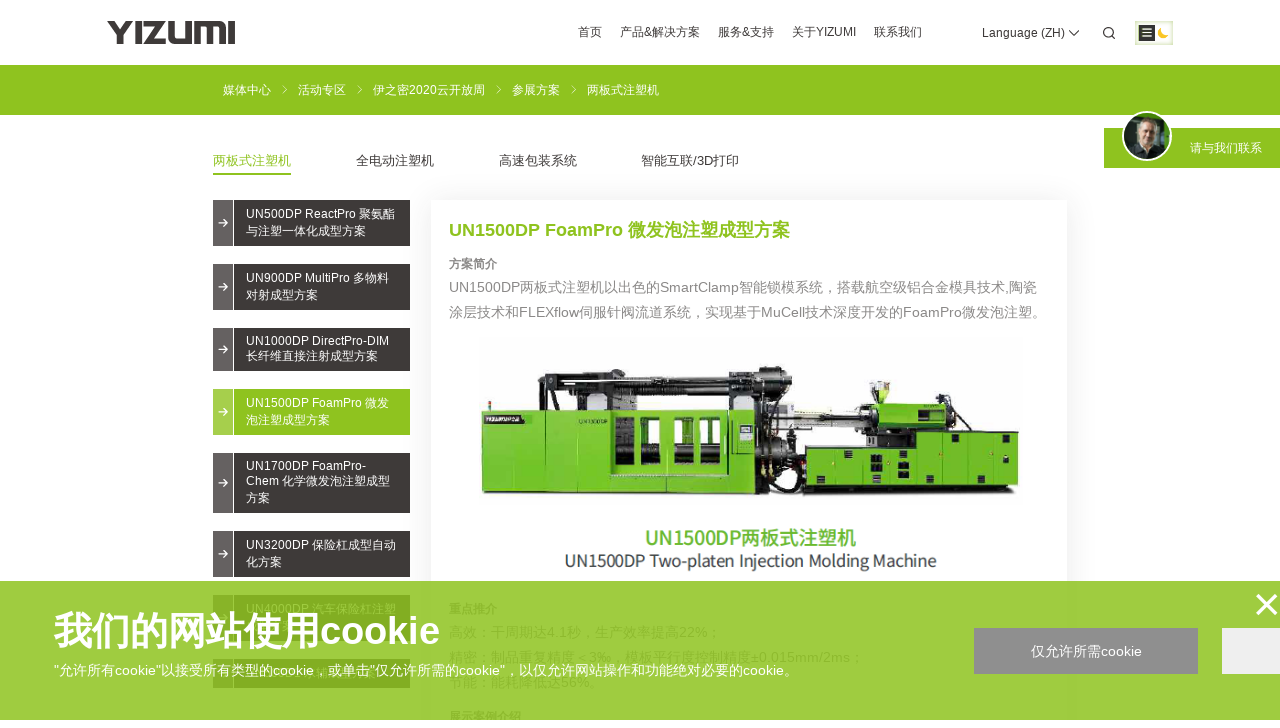

--- FILE ---
content_type: text/html;charset=UTF-8
request_url: https://www.yizumi.com/news/activity/t7620/t7606/20098
body_size: 12886
content:
<style>
.media-wrap.embed-wrap{
height:50vh;
}
.media-wrap.embed-wrap iframe, .media-wrap.embed-wrap>div{
width: 100%;
height: 100%;
}
@media screen and (max-width:750px){
.media-wrap.embed-wrap{
height:35vh;
}
}
</style>
<!DOCTYPE html>
<html lang="zh">
<head>
<!-- Google tag (gtag.js) -->
<script async src="https://www.googletagmanager.com/gtag/js?id=G-61JZTMTQGZ"></script>
<script>
window.dataLayer = window.dataLayer || [];
function gtag() {
dataLayer.push(arguments);
}
gtag('js', new Date());
gtag('config', 'G-61JZTMTQGZ');
</script>
<meta charset="utf-8">
<meta http-equiv="X-UA-Compatible" content="IE=edge, chrome=1">
<meta name="viewport"
content="width=device-width, height=device-height, initial-scale=1, maximum-scale=1, minimum-scale=1, user-scalable=no, minimal-ui">
<meta name="renderer" content="webkit">
<meta name="format-detection" content="telephone=no, email=no">
<meta name="oupengmobile" content="portrait">
<meta name="screen-orientation" content="portrait">
<meta name="x5-orientation" content="portrait">
<meta name="x5-fullscreen" content="true">
<meta name="x5-page-mode" content="app">
<meta name="apple-touch-fullscreen" content="yes">
<meta name="apple-mobile-web-app-capable" content="yes">
<meta name="apple-mobile-web-app-status-bar-style" content="default">
<meta http-equiv="Content-Security-Policy" content="upgrade-insecure-requests">
<meta name="baidu-site-verification" content="4txz3XJ699"/>
<title>UN1500DP FoamPro 微发泡注塑成型方案</title>
<meta name="keywords" content="两板式注塑机">
<meta name="description" content="两板式注塑机">
<link rel="shortcut icon" href="/uploads/favicon.ico" type="image/x-icon"/>
<link rel="alternate" href="https://www.yizumi.com/en" hreflang="en" />
<link rel="alternate" href="https://www.yizumi.com/ko" hreflang="ko" />
<link rel="alternate" href="https://www.yizumi.com/fr" hreflang="fr" />
<link rel="alternate" href="https://www.yizumi.com/de" hreflang="de" />
<link rel="alternate" href="https://www.yizumi.com/it" hreflang="it" />
<link rel="alternate" href="https://www.yizumi.com/pt" hreflang="pt" />
<link rel="alternate" href="https://www.yizumi.com/ru" hreflang="ru" />
<link rel="alternate" href="https://www.yizumi.com/es" hreflang="es" />
<!-- Google Tag Manager -->
<script>(function (w, d, s, l, i) {
w[l] = w[l] || [];
w[l].push({
'gtm.start':
new Date().getTime(), event: 'gtm.js'
});
var f = d.getElementsByTagName(s)[0],
j = d.createElement(s), dl = l != 'dataLayer' ? '&l=' + l : '';
j.async = true;
j.src =
'https://www.googletagmanager.com/gtm.js?id=' + i + dl;
f.parentNode.insertBefore(j, f);
})(window, document, 'script', 'dataLayer', 'GTM-M9CRMWLP');</script>
<!-- End Google Tag Manager -->
<!-- Linkedin Start -->
<script type="text/javascript">
_linkedin_partner_id = "6490876";
window._linkedin_data_partner_ids = window._linkedin_data_partner_ids || [];
window._linkedin_data_partner_ids.push(_linkedin_partner_id);
</script>
<script type="text/javascript">
(function(l) {
if (!l){window.lintrk = function(a,b){window.lintrk.q.push([a,b])};
window.lintrk.q=[]}
var s = document.getElementsByTagName("script")[0];
var b = document.createElement("script");
b.type = "text/javascript";b.async = true;
b.src = "https://snap.licdn.com/li.lms-analytics/insight.min.js";
s.parentNode.insertBefore(b, s);})(window.lintrk);
</script>
<noscript>
<img height="1" width="1" style="display:none;" alt="" src="https://px.ads.linkedin.com/collect/?pid=6490876&fmt=gif" />
</noscript>
<!-- Linkedin End -->
<link href="/static/css/moup.55d46fa0.css" rel="stylesheet">
<style>
#cookies-box {position: fixed;bottom: 0;left: 0;right: 0;background-color: rgba(47, 110, 183, 0.85);z-index: 9999;transform: translateY(100%);opacity: 0;visibility: hidden;transition: .3s ease-out;}#cookies-box ._content_ {display: flex;justify-content: space-between;align-items: center;position: relative;padding: 2rem 3.4rem;}#cookies-box .main_des {margin-right: 11rem;color: #ffffff;flex-grow: 1;font-size: 14px;line-height: 2.2rem;}#cookies-box .main_des h4 {font-size: 2.4rem;margin-bottom: 5px;}#cookies-box ._content_ .btn-group {display: flex;justify-content: center;align-items: center;}#cookies-box ._content_ .btn-group .main_btn {flex-shrink: 0;margin: unset;margin-right: 1.5rem;font-size: 14px;padding: 1rem 0;width: 14rem;}#cookies-box ._content_ .btn-group .main_btn.handleCookiesClose {background-color: #8f8f8f;color: #ffffff;}#cookies-box ._content_ .btn-group .main_btn:last-child {margin-right: unset;}#cookies-box button {border: unset;line-height: 1;}#cookies-box ._content_>button.handleCookiesClose {background-color: transparent;font-size: 3rem;color: #fff;position: absolute;right: 0;top: 0;}@media screen and (max-width: 1024px) {#cookies-box {padding: 15px;}#cookies-box ._content_ {flex-direction: column;padding: unset;}#cookies-box .main_des {margin-right: unset;margin-bottom: 1.5rem;}#cookies-box .container {width: 100%;}#cookies-box ._content_ .btn-group {width: 100%;}#cookies-box ._content_ .btn-group .main_btn {width: 12rem;}}@media screen and (max-width: 620px) {#cookies-box .main_des h4 {font-size: 2rem;}#cookies-box ._content_ .btn-group .main_btn {flex: 1;}}
/*弹窗背景改成VI色*/
#cookies-box {background-color:rgba(143,195,31,0.85);}
</style>
</head>
<body>
<!-- Google Tag Manager (noscript) -->
<noscript>
<iframe src="https://www.googletagmanager.com/ns.html?id=GTM-M9CRMWLP"
height="0" width="0" style="display:none;visibility:hidden"></iframe>
</noscript>
<!-- End Google Tag Manager (noscript) -->
<div id="moup">
<header class="app-header">
<div class="app-container">
<a href="/" class="app-header__logo" title="YIZUMI">
<logo>
</logo>
</a>
<div class="app-header__main">
<nav>
<ul>
<li>
<div>
<a href="/"> 首页 </a>
</div>
</li>
<li>
<div> 产品&解决方案 </div>
<ul class="icons">
<li>
<a href="/ims" class="option">
<i class="icon" style="background-image: url(/uploads/2022-10-26/f9d2877c-f639-4377-8deb-60978b8b749f1666728952595.png);">
</i>
<span class="text"> 注塑成型解决方案 </span>
</a>
</li>
<li>
<a href="/ris" class="option">
<i class="icon" style="background-image: url(/uploads/2022-10-26/0387c111-ac26-48d2-8ea0-082afad043771666729001584.png);">
</i>
<span class="text"> 橡胶注射成型解决方案 </span>
</a>
</li>
<li>
<a href="/tdps" class="option">
<i class="icon" style="background-image: url(/uploads/2022-10-26/8d66da99-10aa-46d2-afd6-c94bef342d471666729013868.png);">
</i>
<span class="text"> 工业3D打印解决方案 </span>
</a>
</li>
<li>
<a href="/dcs" class="option">
<i class="icon" style="background-image: url(/uploads/2022-10-26/bdb74ec1-f888-4b8a-a5a3-25ed0d29e4ed1666729023669.png);">
</i>
<span class="text"> 压铸成型解决方案 </span>
</a>
</li>
<li>
<a href="/tms" class="option">
<i class="icon" style="background-image: url(/uploads/2022-10-26/067f0a2c-7f6b-4b92-b3fa-a9262b33aea01666729033981.png);">
</i>
<span class="text"> 半固态镁合金注射成型解决方案 </span>
</a>
</li>
<li>
<a href="/ras" class="option">
<i class="icon" style="background-image: url(/uploads/2022-10-26/99504f09-6cb7-4519-af84-44b231b1a7751666729042978.png);">
</i>
<span class="text"> 机器人自动化解决方案 </span>
</a>
</li>
<li>
<a href="/yizumi4" class="option">
<i class="icon" style="background-image: url(/uploads/2022-10-26/9ffc3819-3ae1-4700-8e40-31a9dc5955c51666729053912.png);">
</i>
<span class="text"> 智能制造解决方案 </span>
</a>
</li>
</ul>
</li> <li>
<div>
<a href="/service"> 服务&支持 </a>
</div>
</li>
<li>
<div>
<a href="/about"> 关于YIZUMI </a>
</div>
<ul>
<li><a href="/about/company"> 企业介绍 </a></li>
<li><a href="/yizumi4"> YIZUMI 4.0 </a></li>
<li><a href="/about/globe"> YIZUMI全球 </a></li>
<li><a href="/wisdom"> 全球智慧 </a></li>
<li><a href="/about/green"> YIZUMI绿色 </a></li>
<li><a href="/about/responsibility"> YIZUMI责任 </a></li>
<li><a href="/about/join"> 加入YIZUMI </a></li>
<li><a href="/news"> 媒体中心 </a></li>
<li><a href="/investor"> 投资者关系 </a></li>
<li><a href="/download"> 下载专区 </a></li>
</ul>
</li>
<li>
<div>
<a href="/contact"> 联系我们 </a>
</div>
</li>
</ul>
</nav>
<aside>
<div class="languages" data-moup-dialog="#languagePopover">
<span>Language (ZH)</span>
<icon name="down"></icon>
</div>
<div id="languagePopover" style="display: none;">
<div class="app-section__language">
<div class="app-public__close" data-moup-dialog-close="">
<icon name="close"></icon>
</div>
<div class="title"> 语言选择</div>
<div class="items">
<div class="item">
<div class="item-area"> 亚洲</div>
<a href="/" class="item-state active">
<img data-lazy="/uploads/data/flag-cn.png" alt="Flag of ZH">
<span> 中文 ZH </span>
</a>
<a href="/en" class="item-state">
<img data-lazy="/uploads/data/flag-in.png" alt="Flag of EN">
<span> 印度 EN </span>
</a>
<a href="/ko" class="item-state">
<img data-lazy="/uploads/data/flag-kr.png" alt="Flag of KO">
<span> 韩国 KO </span>
</a>
<a href="/en" class="item-state">
<img data-lazy="/uploads/data/flag-td.png" alt="Flag of EN">
<span> 泰国 EN </span>
</a>
<a href="/en" class="item-state">
<img data-lazy="/uploads/data/flag-vm.png" alt="Flag of EN">
<span> 越南 EN </span>
</a>
</div>
<div class="item">
<div class="item-area"> 欧洲</div>
<a href="/de" class="item-state">
<img data-lazy="/uploads/data/flag-at.png" alt="Flag of DE">
<span> 奥地利 DE </span>
</a>
<a href="/fr" class="item-state">
<img data-lazy="/uploads/data/flag-fr.png" alt="Flag of FR">
<span> 法国 FR </span>
</a>
<a href="/de" class="item-state">
<img data-lazy="/uploads/data/flag-de.png" alt="Flag of DE">
<span> 德国 DE </span>
</a>
<a href="/it" class="item-state">
<img data-lazy="/uploads/data/flag-it.png" alt="Flag of IT">
<span> 意大利 IT </span>
</a>
<a href="/pt" class="item-state">
<img data-lazy="/uploads/data/flag-pt.png" alt="Flag of PT">
<span> 葡萄牙 PT </span>
</a>
<a href="/ru" class="item-state">
<img data-lazy="/uploads/data/flag-ru.png" alt="Flag of RU">
<span> 俄罗斯 RU </span>
</a>
<a href="/es" class="item-state">
<img data-lazy="/uploads/data/flag-es.png" alt="Flag of ES">
<span> 西班牙 ES </span>
</a>
<a href="/de" class="item-state">
<img data-lazy="/uploads/data/flag-sw.png" alt="Flag of DE">
<span> 瑞士 DE </span>
</a>
<a href="/en" class="item-state">
<img data-lazy="/uploads/data/flag-en.png" alt="Flag of EN">
<span> 英国 EN </span>
</a>
</div>
<div class="item">
<div class="item-area"> 北美和南美</div>
<a href="/en" class="item-state">
<img data-lazy="/uploads/data/flag-usa.png" alt="Flag of EN">
<span> 美国 EN </span>
</a>
<a href="/en" class="item-state">
<img data-lazy="/uploads/data/flag-cd.png" alt="Flag of EN">
<span> 加拿大 EN </span>
</a>
<a href="/es" class="item-state">
<img data-lazy="/uploads/data/flag-mx.png" alt="Flag of ES">
<span> 墨西哥 ES </span>
</a>
<a href="/pt" class="item-state">
<img data-lazy="/uploads/data/flag-bz.png" alt="Flag of PT">
<span> 巴西 PT </span>
</a>
</div>
<div class="item">
<div class="item-area"> 世界</div>
<a href="/en" class="item-state">
<span> EN </span>
</a>
<a href="/de" class="item-state">
<span> DE </span>
</a>
<a href="/es" class="item-state">
<span> ES </span>
</a>
<a href="/fr" class="item-state">
<span> FR </span>
</a>
<a href="/ru" class="item-state">
<span> RU </span>
</a>
</div>
</div>
</div>
</div>
<div id="cookies-box">
<div class="container">
<div class="row">
<div class="_content_">
<button class="handleCookiesClose">
<i>×</i>
</button>
<div class="main_des">
<h4>我们的网站使用cookie</h4>
<p>
"允许所有cookie"以接受所有类型的cookie，或单击"仅允许所需的cookie"，以仅允许网站操作和功能绝对必要的cookie。
</p>
</div>
<div class="btn-group">
<button class="main_btn handleCookiesClose btn-reject" id="handleClose">
<span>仅允许所需cookie</span>
</button>
<button class="main_btn" id="handleCookies">
<span>允许所有cookie</span>
</button>
</div>
</div>
</div>
</div>
</div>
<div onclick="window.location.href='/search'" class="search">
<icon name="search">
</icon>
</div>
<mu-switch class="switch" v-model="dark"></mu-switch>
<div class="hamburger" data-moup-drawer="{
&quot;content&quot;: &quot;.app-header__main&quot;,
&quot;className&quot;: &quot;app-header__drawer&quot;,
&quot;open&quot;: &quot;OPEN_NAV&quot;
}">
<icon name="hamburger">
</icon>
</div>
</aside>
</div>
</div>
</header>
<section data-scroll-section="">
<div class="app-body">
<div class="app-breadcrumbs">
<div class="app-container">
<a href="/news">媒体中心</a>
<svg viewBox="0 0 1024 1024">
<path d="M761.6 489.6l-432-435.2c-9.6-9.6-25.6-9.6-35.2 0-9.6 9.6-9.6 25.6 0 35.2l416 416-416 425.6c-9.6 9.6-9.6 25.6 0 35.2s25.6 9.6 35.2 0l432-441.6C771.2 515.2 771.2 499.2 761.6 489.6z"
p-id="2525"></path>
</svg>
<a href="/news/activity">活动专区</a>
<svg viewBox="0 0 1024 1024">
<path d="M761.6 489.6l-432-435.2c-9.6-9.6-25.6-9.6-35.2 0-9.6 9.6-9.6 25.6 0 35.2l416 416-416 425.6c-9.6 9.6-9.6 25.6 0 35.2s25.6 9.6 35.2 0l432-441.6C771.2 515.2 771.2 499.2 761.6 489.6z"
p-id="2525"></path>
</svg>
<a href="/news/activity/t7620">伊之密2020云开放周</a>
<svg viewBox="0 0 1024 1024">
<path d="M761.6 489.6l-432-435.2c-9.6-9.6-25.6-9.6-35.2 0-9.6 9.6-9.6 25.6 0 35.2l416 416-416 425.6c-9.6 9.6-9.6 25.6 0 35.2s25.6 9.6 35.2 0l432-441.6C771.2 515.2 771.2 499.2 761.6 489.6z"
p-id="2525"></path>
</svg>
<a >参展方案</a>
<svg viewBox="0 0 1024 1024">
<path d="M761.6 489.6l-432-435.2c-9.6-9.6-25.6-9.6-35.2 0-9.6 9.6-9.6 25.6 0 35.2l416 416-416 425.6c-9.6 9.6-9.6 25.6 0 35.2s25.6 9.6 35.2 0l432-441.6C771.2 515.2 771.2 499.2 761.6 489.6z"
p-id="2525"></path>
</svg>
<a >两板式注塑机</a>
</div>
</div>
<div class="app-scheme app-space">
<div class="app-container">
<div class="app-public__tabs">
<div onclick="window.location.href='/news/activity/t7620/t7606/20090'"
style="cursor: pointer"
class="tab active"> 两板式注塑机</div>
<div onclick="window.location.href='/news/activity/t7620/t7606/20092'"
style="cursor: pointer"
class="tab "> 全电动注塑机</div>
<div onclick="window.location.href='/news/activity/t7620/t7606/20093'"
style="cursor: pointer"
class="tab "> 高速包装系统</div>
<div onclick="window.location.href='/news/activity/t7620/t7606/20094'"
style="cursor: pointer"
class="tab "> 智能互联/3D打印</div>
</div>
<div class="app-scheme-main">
<div class="menus">
<div class="item ">
<i class="item-icon">
<icon name="right">
</icon>
</i>
<div onclick="window.location.href='/news/activity/t7620/t7606/20090'"
style="cursor: pointer" class="item-text"> UN500DP ReactPro 聚氨酯与注塑一体化成型方案</div>
</div>
<div class="item ">
<i class="item-icon">
<icon name="right">
</icon>
</i>
<div onclick="window.location.href='/news/activity/t7620/t7606/20091'"
style="cursor: pointer" class="item-text"> UN900DP MultiPro 多物料对射成型方案</div>
</div>
<div class="item ">
<i class="item-icon">
<icon name="right">
</icon>
</i>
<div onclick="window.location.href='/news/activity/t7620/t7606/20097'"
style="cursor: pointer" class="item-text"> UN1000DP DirectPro-DIM 长纤维直接注射成型方案</div>
</div>
<div class="item active">
<i class="item-icon">
<icon name="right">
</icon>
</i>
<div onclick="window.location.href='/news/activity/t7620/t7606/20098'"
style="cursor: pointer" class="item-text"> UN1500DP FoamPro 微发泡注塑成型方案</div>
</div>
<div class="item ">
<i class="item-icon">
<icon name="right">
</icon>
</i>
<div onclick="window.location.href='/news/activity/t7620/t7606/20099'"
style="cursor: pointer" class="item-text"> UN1700DP FoamPro-Chem 化学微发泡注塑成型方案</div>
</div>
<div class="item ">
<i class="item-icon">
<icon name="right">
</icon>
</i>
<div onclick="window.location.href='/news/activity/t7620/t7606/20100'"
style="cursor: pointer" class="item-text"> UN3200DP 保险杠成型自动化方案</div>
</div>
<div class="item ">
<i class="item-icon">
<icon name="right">
</icon>
</i>
<div onclick="window.location.href='/news/activity/t7620/t7606/20101'"
style="cursor: pointer" class="item-text"> UN4000DP 汽车保险杠注塑成型方案</div>
</div>
<div class="item ">
<i class="item-icon">
<icon name="right">
</icon>
</i>
<div onclick="window.location.href='/news/activity/t7620/t7606/20102'"
style="cursor: pointer" class="item-text"> UN500D1 水辅成型方案</div>
</div>
</div>
<div class="content">
<h1 class="app-public__title-2"> UN1500DP FoamPro 微发泡注塑成型方案 </h1>
<div class="details" data-moup-rich-text="braft">
<p><strong>方案简介</strong></p>
<p><span style="font-size: 14.0px;">UN1500DP两板式注塑机以出色的SmartClamp智能锁模系统，搭载航空级铝合金模具技术,陶瓷涂层技术和FLEXflow伺服针阀流道系统，实现基于MuCell技术深度开发的FoamPro微发泡注塑。</span></p>
<p> </p>
<div class="media-wrap image-wrap"><img class="media-wrap image-wrap" src="/uploads/2023-02-22/c40cc217-8735-4a0c-a9b4-a8c25f9628091677036507917.png" /></div>
<p> </p>
<p><strong>重点推介</strong></p>
<p><span style="font-size: 14.0px;">高效：干周期达4.1秒，生产效率提高22%；</span></p>
<p><span style="font-size: 14.0px;">精密：制品重复精度＜3‰，模板平行度控制精度±0.015mm/2ms；</span></p>
<p><span style="font-size: 14.0px;">节能：能耗降低达56%。</span></p>
<p> </p>
<p><strong>展示案例介绍</strong></p>
<p><span style="font-size: 14.0px;">产品名称：微发泡公文箱</span></p>
<p><span style="font-size: 14.0px;">成型腔数：一出一</span></p>
<p><span style="font-size: 14.0px;">材料：Wancom PPT2304N C2（万华牌号）</span></p>
<p><span style="font-size: 14.0px;">尺寸(L x W x H): 570 × 400 × 40 mm</span></p>
<p><span style="font-size: 14.0px;">重量：880g</span></p>
<p><span style="font-size: 14.0px;">成型周期：49s</span></p>
<p> </p>
<div class="media-wrap image-wrap"><img class="media-wrap image-wrap" src="/uploads/2023-02-22/11f3e8a6-d6a0-4222-a9f7-243dee9fca381677036515912.png" /></div>
<p> </p>
<p><span style="font-size: 12.0px;">*1. 页面所有数据均来源于伊之密工厂，请以实际定制设备情况为准</span></p>
<p><span style="font-size: 12.0px;">*2. 以上页面中的产品图片及文字内容仅作示意，实物产品效果</span></p>
<p><span style="font-size: 12.0px;">（包括但不限于外观、颜色、尺寸）可能略有差异，请以实物为准；</span></p>
</div>
</div>
</div>
</div>
</div>
</div>
<footer class="app-footer">
<div class="app-footer__bg">
<logo>
</logo>
</div>
<div class="app-footer__main">
<div class="app-container">
<div class="host">
<div class="host__inner">
<div class="logo" data-scroll data-appear-animation="slide-up">
<logo>
</logo>
</div>
<div class="icons">
<div class="icon"
data-moup-dropdown="{&quot;image&quot;: &quot;/uploads/2022-12-13/e9b5edcb-60ee-4c8a-b92f-5ed75293a1581670943349269.png&quot;, &quot;className&quot;: &quot;app-dropdown__qrcode&quot;, &quot;placement&quot;: &quot;bottom&quot;}">
<icon name="weixin">
</icon>
</div>
<div class="icon"
data-moup-dropdown="{&quot;image&quot;: &quot;/uploads/2022-12-23/2e7a6eed-04af-4108-b367-307af56514171671767284085.jpg&quot;, &quot;className&quot;: &quot;app-dropdown__qrcode&quot;, &quot;placement&quot;: &quot;bottom&quot;}">
<icon name="weibo">
</icon>
</div>
<div class="icon"
data-moup-dropdown="{&quot;image&quot;: &quot;/uploads/2022-12-13/a74598fd-7f44-41b6-b0c6-d4f3c9fc7a311670943355037.png&quot;, &quot;className&quot;: &quot;app-dropdown__qrcode&quot;, &quot;placement&quot;: &quot;bottom&quot;}">
<icon name="tiktok">
</icon>
</div>
<div class="icon"
data-moup-dropdown="{&quot;image&quot;: &quot;/uploads/2022-12-23/1722253d-83d4-4f64-ade2-3611e1d6891e1671780505449.jpg&quot;, &quot;className&quot;: &quot;app-dropdown__qrcode&quot;, &quot;placement&quot;: &quot;bottom&quot;}">
<icon name="shipinhao">
</icon>
</div>
<a target="_blank" href="https://mail.yizumi.com/owa" class="icon" title="YIZUMI Mail">
<svg viewBox="0 0 1024 1024">
<path d="M149.6 171.8h691.9c47.2 0 85.9 37.7 86.5 83.9L495.7 493 63.5 256c0.4-46.4 38.8-84.2 86.1-84.2z m-86.1 175l-0.4 419.6c0 46.7 38.9 84.9 86.5 84.9h691.9c47.6 0 86.5-38.2 86.5-84.9V346.6L505.9 572.8c-6.5 3.5-14.3 3.5-20.7 0l-421.7-226z"
p-id="2733"></path>
</svg>
</a>
</div>
<div class="numbers" data-scroll data-appear-animation="slide-up"
data-scroll-delay="0.5">
<p> 客户咨询热线：400-802-6888 </p>
</div>
<div class="code" data-scroll data-appear-animation="slide-up"
data-scroll-delay="0.8">
<div class="code-inner">
<img src="/uploads/2022-12-31/4e4199c0-553a-4d1c-ab3d-0c33187bb0051672466205664.jpg" alt="QR Code">
</div>
</div>
</div>
</div>
<div class="menus">
<div class="menus-inner">
<dl data-scroll data-appear-animation="slide-up"
data-scroll-delay="0.3">
<dt>
<a href="/yizumi4"> YIZUMI 4.0 </a>
<icon name="arrow-down"></icon>
</dt>
<dd>
<ul>
<li><a href="/yizumi4"> 智能制造解决方案 </a></li>
</ul>
</dd>
</dl>
<dl data-scroll data-appear-animation="slide-up"
data-scroll-delay="0.3">
<dt>
<a href="/about"> 关于YIZUMI </a>
<icon name="arrow-down"></icon>
</dt>
<dd>
<ul>
<li><a href="/about/company"> 企业介绍 </a></li>
<li><a href="/about/strategy"> 企业战略 </a></li>
<li><a href="/about/globe"> YIZUMI全球 </a></li>
<li><a href="/about/green"> YIZUMI绿色 </a></li>
<li><a href="/about/responsibility"> YIZUMI责任 </a></li>
<li><a href="/about/join"> 加入YIZUMI </a></li>
<li><a href="/news"> 媒体中心 </a></li>
<li><a href="/investor"> 投资者关系 </a></li>
</ul>
</dd>
</dl>
<dl data-scroll data-appear-animation="slide-up" data-scroll-delay="0.3">
<dt>
<a> 产品&解决方案 </a>
<icon name="arrow-down"></icon>
</dt>
<dd>
<ul>
<li>
<a href="/ims"> 注塑成型解决方案 </a>
</li>
<li>
<a href="/ris"> 橡胶注射成型解决方案 </a>
</li>
<li>
<a href="/tdps"> 工业3D打印解决方案 </a>
</li>
<li>
<a href="/dcs"> 压铸成型解决方案 </a>
</li>
<li>
<a href="/tms"> 半固态镁合金注射成型解决方案 </a>
</li>
<li>
<a href="/ras"> 机器人自动化解决方案 </a>
</li>
<li>
<a href="/yizumi4"> 智能制造解决方案 </a>
</li>
</ul>
</dd>
</dl>
</div>
</div>
</div>
</div>
<div class="app-footer__copyright">
<div class="app-container">
<div class="copyright">
伊之密股份有限公司©版权所有
<a target="_blank" style="color:#fff" href="https://beian.miit.gov.cn/">粤ICP备13006819号</a>
</div>
</div>
</div>
</footer>
</section>
<div class="app-section__quick-warp">
<div class="app-section__quick">
<div data-contact-show class="item contact">
<div class="image">
<img data-lazy="/uploads/2023-01-03/c5b55bf3-77d8-4967-88ee-fe27d7e83f791672733330959.png" alt="Icon"/>
</div>
<span>请与我们联系</span>
</div>
</div>
</div>
<div class="app-section__popup">
<div class="app-section__popup-inner">
<div class="popup-close" data-contact-close=""></div>
<div class="popup-warp app-wrapper bottom">
<div class="app-section__form">
<div class="app-public__close" data-contact-close="">
<icon name="close"></icon>
</div>
<div class="app-container">
<div class="app-section__partner-header small">
<div class="app-public__title"> 联系我们</div>
<div class="app-section__form-slogan">
<i class="app-public__icon"></i>
<div class="text"> 欢迎给我们留言，我们会尽快与您联系！</div>
</div>
</div>
<div class="app-section__form-main">
<div class="col-12 col-xl-6">
<mu-select label="称呼 *" v-model="contact.title" full-width=""
label-float="">
<mu-option label="男士"
value="男士"></mu-option>
<mu-option label="女士"
value="女士"></mu-option>
</mu-select>
</div>
<div class="col-12 col-xl-6"></div>
<div class="col-12 col-xl-4">
<mu-text-field v-model="contact.first_name"
label="姓 *" label-float=""
full-width=""></mu-text-field>
</div>
<div class="col-12 col-xl-4">
<mu-text-field v-model="contact.last_name" label="名 *"
label-float=""
full-width=""></mu-text-field>
</div>
<div class="col-12 col-xl-4">
<mu-text-field v-model="contact.phone" label="电话号码 *"
label-float=""
full-width=""></mu-text-field>
</div>
<div class="col-12 col-xl-8">
<mu-select filterable label="国家/地区 *"
v-model="contact.country"
full-width=""
label-float="">
<mu-option label="中国" value="中国"></mu-option>
<mu-option label="印度" value="印度"></mu-option>
<mu-option label="美国" value="美国"></mu-option>
<mu-option label="印度尼西亚" value="印度尼西亚"></mu-option>
<mu-option label="巴西" value="巴西"></mu-option>
<mu-option label="巴基斯坦" value="巴基斯坦"></mu-option>
<mu-option label="尼日利亚" value="尼日利亚"></mu-option>
<mu-option label="孟加拉国" value="孟加拉国"></mu-option>
<mu-option label="俄罗斯" value="俄罗斯"></mu-option>
<mu-option label="墨西哥" value="墨西哥"></mu-option>
<mu-option label="日本" value="日本"></mu-option>
<mu-option label="埃塞俄比亚" value="埃塞俄比亚"></mu-option>
<mu-option label="菲律宾" value="菲律宾"></mu-option>
<mu-option label="埃及" value="埃及"></mu-option>
<mu-option label="越南" value="越南"></mu-option>
<mu-option label="德国" value="德国"></mu-option>
<mu-option label="刚果民主共和国" value="刚果民主共和国"></mu-option>
<mu-option label="伊朗" value="Country1"></mu-option>
<mu-option label="土耳其" value="土耳其"></mu-option>
<mu-option label="泰国" value="泰国"></mu-option>
<mu-option label="英国" value="英国"></mu-option>
<mu-option label="法国" value="法国"></mu-option>
<mu-option label="意大利" value="意大利"></mu-option>
<mu-option label="坦桑尼亚" value="坦桑尼亚"></mu-option>
<mu-option label="南非" value="南非"></mu-option>
<mu-option label="缅甸" value="缅甸"></mu-option>
<mu-option label="韩国" value="韩国"></mu-option>
<mu-option label="哥伦比亚" value="哥伦比亚"></mu-option>
<mu-option label="肯尼亚" value="肯尼亚"></mu-option>
<mu-option label="西班牙" value="西班牙"></mu-option>
<mu-option label="阿根廷" value="阿根廷"></mu-option>
<mu-option label="乌克兰" value="乌克兰"></mu-option>
<mu-option label="乌干达" value="乌干达"></mu-option>
<mu-option label="阿尔及利亚" value="阿尔及利亚"></mu-option>
<mu-option label="苏丹" value="苏丹"></mu-option>
<mu-option label="伊拉克" value="伊拉克"></mu-option>
<mu-option label="波兰" value="波兰"></mu-option>
<mu-option label="加拿大" value="加拿大"></mu-option>
<mu-option label="摩洛哥" value="摩洛哥"></mu-option>
<mu-option label="阿富汗" value="阿富汗"></mu-option>
<mu-option label="沙特阿拉伯" value="沙特阿拉伯"></mu-option>
<mu-option label="秘鲁" value="秘鲁"></mu-option>
<mu-option label="委内瑞拉" value="委内瑞拉"></mu-option>
<mu-option label="乌兹别克斯坦" value="乌兹别克斯坦"></mu-option>
<mu-option label="马来西亚" value="马来西亚"></mu-option>
<mu-option label="安哥拉" value="安哥拉"></mu-option>
<mu-option label="莫桑比克" value="莫桑比克"></mu-option>
<mu-option label="尼泊尔" value="尼泊尔"></mu-option>
<mu-option label="加纳" value="加纳"></mu-option>
<mu-option label="也门" value="也门"></mu-option>
<mu-option label="马达加斯加" value="马达加斯加"></mu-option>
<mu-option label="朝鲜" value="朝鲜"></mu-option>
<mu-option label="澳大利亚" value="澳大利亚"></mu-option>
<mu-option label="科特迪瓦" value="科特迪瓦"></mu-option>
<mu-option label="喀麦隆" value="喀麦隆"></mu-option>
<mu-option label="台湾省" value="台湾省"></mu-option>
<mu-option label="尼日尔" value="尼日尔"></mu-option>
<mu-option label="斯里兰卡" value="斯里兰卡"></mu-option>
<mu-option label="罗马尼亚" value="罗马尼亚"></mu-option>
<mu-option label="布基纳法索" value="布基纳法索"></mu-option>
<mu-option label="马拉维" value="马拉维"></mu-option>
<mu-option label="马里" value="马里"></mu-option>
<mu-option label="叙利亚" value="叙利亚"></mu-option>
<mu-option label="哈萨克斯坦" value="哈萨克斯坦"></mu-option>
<mu-option label="智利" value="智利"></mu-option>
<mu-option label="赞比亚" value="赞比亚"></mu-option>
<mu-option label="荷兰" value="荷兰"></mu-option>
<mu-option label="危地马拉" value="危地马拉"></mu-option>
<mu-option label="厄瓜多尔" value="厄瓜多尔"></mu-option>
<mu-option label="津巴布韦" value="津巴布韦"></mu-option>
<mu-option label="柬埔寨" value="柬埔寨"></mu-option>
<mu-option label="塞内加尔" value="塞内加尔"></mu-option>
<mu-option label="乍得" value="乍得"></mu-option>
<mu-option label="索马里" value="索马里"></mu-option>
<mu-option label="几内亚" value="几内亚"></mu-option>
<mu-option label="南苏丹" value="南苏丹"></mu-option>
<mu-option label="卢旺达" value="卢旺达"></mu-option>
<mu-option label="突尼斯" value="突尼斯"></mu-option>
<mu-option label="古巴" value="古巴"></mu-option>
<mu-option label="比利时" value="比利时"></mu-option>
<mu-option label="贝宁" value="贝宁"></mu-option>
<mu-option label="希腊" value="希腊"></mu-option>
<mu-option label="玻利维亚" value="玻利维亚"></mu-option>
<mu-option label="海地" value="海地"></mu-option>
<mu-option label="布隆迪" value="布隆迪"></mu-option>
<mu-option label="多米尼加" value="多米尼加"></mu-option>
<mu-option label="捷克" value="捷克"></mu-option>
<mu-option label="葡萄牙" value="葡萄牙"></mu-option>
<mu-option label="瑞典" value="瑞典"></mu-option>
<mu-option label="阿塞拜疆" value="阿塞拜疆"></mu-option>
<mu-option label="匈牙利" value="匈牙利"></mu-option>
<mu-option label="约旦" value="约旦"></mu-option>
<mu-option label="白俄罗斯" value="白俄罗斯"></mu-option>
<mu-option label="阿联酋" value="阿联酋"></mu-option>
<mu-option label="洪都拉斯" value="洪都拉斯"></mu-option>
<mu-option label="塔吉克斯坦" value="塔吉克斯坦"></mu-option>
<mu-option label="塞尔维亚" value="塞尔维亚"></mu-option>
<mu-option label="奥地利" value="奥地利"></mu-option>
<mu-option label="瑞士" value="瑞士"></mu-option>
<mu-option label="以色列" value="以色列"></mu-option>
<mu-option label="巴布亚新几内亚" value="巴布亚新几内亚"></mu-option>
<mu-option label="多哥" value="多哥"></mu-option>
<mu-option label="塞拉利昂" value="塞拉利昂"></mu-option>
<mu-option label="香港特别行政区" value="香港特别行政区"></mu-option>
<mu-option label="保加利亚" value="保加利亚"></mu-option>
<mu-option label="老挝" value="老挝"></mu-option>
<mu-option label="巴拉圭" value="巴拉圭"></mu-option>
<mu-option label="萨尔瓦多" value="萨尔瓦多"></mu-option>
<mu-option label="利比亚" value="利比亚"></mu-option>
<mu-option label="尼加拉瓜" value="尼加拉瓜"></mu-option>
<mu-option label="黎巴嫩" value="黎巴嫩"></mu-option>
<mu-option label="吉尔吉斯斯坦" value="吉尔吉斯斯坦"></mu-option>
<mu-option label="土库曼斯坦" value="土库曼斯坦"></mu-option>
<mu-option label="丹麦" value="丹麦"></mu-option>
<mu-option label="新加坡" value="新加坡"></mu-option>
<mu-option label="芬兰" value="芬兰"></mu-option>
<mu-option label="斯洛伐克" value="斯洛伐克"></mu-option>
<mu-option label="挪威" value="挪威"></mu-option>
<mu-option label="刚果共和国" value="刚果共和国"></mu-option>
<mu-option label="厄立特里亚" value="厄立特里亚"></mu-option>
<mu-option label="巴勒斯坦" value="巴勒斯坦"></mu-option>
<mu-option label="哥斯达黎加" value="哥斯达黎加"></mu-option>
<mu-option label="爱尔兰" value="爱尔兰"></mu-option>
<mu-option label="利比里亚" value="利比里亚"></mu-option>
<mu-option label="新西兰" value="新西兰"></mu-option>
<mu-option label="中非" value="中非"></mu-option>
<mu-option label="阿曼" value="阿曼"></mu-option>
<mu-option label="毛里塔尼亚" value="毛里塔尼亚"></mu-option>
<mu-option label="克罗地亚" value="克罗地亚"></mu-option>
<mu-option label="科威特" value="科威特"></mu-option>
<mu-option label="巴拿马" value="巴拿马"></mu-option>
<mu-option label="摩尔多瓦" value="摩尔多瓦"></mu-option>
<mu-option label="格鲁吉亚" value="格鲁吉亚"></mu-option>
<mu-option label="波多黎各" value="波多黎各"></mu-option>
<mu-option label="波黑" value="波黑"></mu-option>
<mu-option label="乌拉圭" value="乌拉圭"></mu-option>
<mu-option label="蒙古" value="蒙古"></mu-option>
<mu-option label="亚美尼亚" value="亚美尼亚"></mu-option>
<mu-option label="阿尔巴尼亚" value="阿尔巴尼亚"></mu-option>
<mu-option label="牙买加" value="牙买加"></mu-option>
<mu-option label="立陶宛" value="立陶宛"></mu-option>
<mu-option label="卡塔尔" value="卡塔尔"></mu-option>
<mu-option label="纳米比亚" value="纳米比亚"></mu-option>
<mu-option label="博茨瓦纳" value="博茨瓦纳"></mu-option>
<mu-option label="莱索托" value="莱索托"></mu-option>
<mu-option label="冈比亚" value="冈比亚"></mu-option>
<mu-option label="马其顿" value="马其顿"></mu-option>
<mu-option label="斯洛文尼亚" value="斯洛文尼亚"></mu-option>
<mu-option label="加蓬" value="加蓬"></mu-option>
<mu-option label="拉脱维亚" value="拉脱维亚"></mu-option>
<mu-option label="几内亚比绍" value="几内亚比绍"></mu-option>
<mu-option label="巴林" value="巴林"></mu-option>
<mu-option label="特立尼达和多巴哥" value="特立尼达和多巴哥"></mu-option>
<mu-option label="斯威士兰" value="斯威士兰"></mu-option>
<mu-option label="爱沙尼亚" value="爱沙尼亚"></mu-option>
<mu-option label="东帝汶" value="东帝汶"></mu-option>
<mu-option label="赤道几内亚" value="赤道几内亚"></mu-option>
<mu-option label="毛里求斯" value="毛里求斯"></mu-option>
<mu-option label="塞浦路斯" value="塞浦路斯"></mu-option>
<mu-option label="吉布提" value="吉布提"></mu-option>
<mu-option label="斐济" value="斐济"></mu-option>
<mu-option label="留尼汪" value="留尼汪"></mu-option>
<mu-option label="科摩罗" value="科摩罗"></mu-option>
<mu-option label="不丹" value="不丹"></mu-option>
<mu-option label="圭亚那" value="圭亚那"></mu-option>
<mu-option label="黑山" value="黑山"></mu-option>
<mu-option label="澳门特别行政区" value="澳门特别行政区"></mu-option>
<mu-option label="所罗门群岛" value="所罗门群岛"></mu-option>
<mu-option label="卢森堡" value="卢森堡"></mu-option>
<mu-option label="苏里南" value="苏里南"></mu-option>
<mu-option label="西撒哈拉" value="西撒哈拉"></mu-option>
<mu-option label="佛得角" value="佛得角"></mu-option>
<mu-option label="瓜德罗普" value="瓜德罗普"></mu-option>
<mu-option label="马尔代夫" value="马尔代夫"></mu-option>
<mu-option label="马耳他" value="马耳他"></mu-option>
<mu-option label="文莱" value="文莱"></mu-option>
<mu-option label="巴哈马" value="巴哈马"></mu-option>
<mu-option label="马提尼克" value="马提尼克"></mu-option>
<mu-option label="伯利兹" value="伯利兹"></mu-option>
<mu-option label="冰岛" value="冰岛"></mu-option>
<mu-option label="巴巴多斯" value="巴巴多斯"></mu-option>
<mu-option label="法属波利尼西亚" value="法属波利尼西亚"></mu-option>
<mu-option label="法属圭亚那" value="法属圭亚那"></mu-option>
<mu-option label="新喀里多尼亚" value="新喀里多尼亚"></mu-option>
<mu-option label="瓦努阿图" value="瓦努阿图"></mu-option>
<mu-option label="马约特" value="马约特"></mu-option>
<mu-option label="圣多美和普林西比" value="圣多美和普林西比"></mu-option>
<mu-option label="萨摩亚" value="萨摩亚"></mu-option>
<mu-option label="圣卢西亚" value="圣卢西亚"></mu-option>
<mu-option label="根西和泽西" value="根西和泽西"></mu-option>
<mu-option label="关岛" value="关岛"></mu-option>
<mu-option label="库拉索" value="库拉索"></mu-option>
<mu-option label="基里巴斯" value="基里巴斯"></mu-option>
<mu-option label="圣文森特和格林纳丁斯" value="圣文森特和格林纳丁斯"></mu-option>
<mu-option label="汤加" value="汤加"></mu-option>
<mu-option label="格林纳达" value="格林纳达"></mu-option>
<mu-option label="密克罗尼西亚联邦" value="密克罗尼西亚联邦"></mu-option>
<mu-option label="阿鲁巴" value="阿鲁巴"></mu-option>
<mu-option label="美属维尔京群岛" value="美属维尔京群岛"></mu-option>
<mu-option label="安提瓜和巴布达" value="安提瓜和巴布达"></mu-option>
<mu-option label="塞舌尔" value="塞舌尔"></mu-option>
<mu-option label="马恩岛" value="马恩岛"></mu-option>
<mu-option label="安道尔" value="安道尔"></mu-option>
<mu-option label="多米尼克" value="多米尼克"></mu-option>
<mu-option label="开曼群岛" value="开曼群岛"></mu-option>
<mu-option label="百慕大" value="百慕大"></mu-option>
<mu-option label="格陵兰" value="格陵兰"></mu-option>
<mu-option label="美属萨摩亚" value="美属萨摩亚"></mu-option>
<mu-option label="圣基茨和尼维斯" value="圣基茨和尼维斯"></mu-option>
<mu-option label="北马里亚纳群岛" value="北马里亚纳群岛"></mu-option>
<mu-option label="马绍尔群岛" value="马绍尔群岛"></mu-option>
<mu-option label="法罗群岛" value="法罗群岛"></mu-option>
<mu-option label="荷属圣马丁" value="荷属圣马丁"></mu-option>
<mu-option label="摩纳哥" value="摩纳哥"></mu-option>
<mu-option label="列支敦士登" value="列支敦士登"></mu-option>
<mu-option label="特克斯和凯科斯群岛" value="特克斯和凯科斯群岛"></mu-option>
<mu-option label="直布罗陀" value="直布罗陀"></mu-option>
<mu-option label="圣马力诺" value="圣马力诺"></mu-option>
<mu-option label="英属维尔京群岛" value="英属维尔京群岛"></mu-option>
<mu-option label="荷兰加勒比区" value="荷兰加勒比区"></mu-option>
<mu-option label="帕劳" value="帕劳"></mu-option>
<mu-option label="库克群岛" value="库克群岛"></mu-option>
<mu-option label="安圭拉" value="安圭拉"></mu-option>
<mu-option label="瓦利斯和富图纳" value="瓦利斯和富图纳"></mu-option>
<mu-option label="瑙鲁" value="瑙鲁"></mu-option>
<mu-option label="图瓦卢" value="图瓦卢"></mu-option>
<mu-option label="圣皮埃尔和密克隆" value="圣皮埃尔和密克隆"></mu-option>
<mu-option label="蒙特塞拉特" value="蒙特塞拉特"></mu-option>
<mu-option label="圣赫勒拿、阿森松和特里斯坦-达库尼亚" value="圣赫勒拿、阿森松和特里斯坦-达库尼亚"></mu-option>
<mu-option label="福克兰群岛" value="福克兰群岛"></mu-option>
<mu-option label="纽埃" value="纽埃"></mu-option>
<mu-option label="托克劳" value="托克劳"></mu-option>
<mu-option label="梵蒂冈" value="梵蒂冈"></mu-option>
</mu-select>
</div>
<div class="col-12 col-xl-4">
<mu-text-field v-model="contact.email" label="邮箱 *"
label-float=""
full-width=""></mu-text-field>
</div>
<div class="col-12">
<mu-text-field v-model="contact.company" label="公司 *"
label-float=""
full-width=""></mu-text-field>
</div>
<div class="col-12 col-xl-6">
<mu-text-field v-model="contact.city" label="所在城市 *" label-float=""
full-width=""></mu-text-field>
</div>
<div class="col-12 col-xl-6">
<mu-select label="关注领域 *" v-model="contact.domain"
full-width=""
label-float="">
<mu-option label="伊之密股份公司" value="Yizumi">
</mu-option>
<mu-option label="注塑机" value="Injection">
</mu-option>
<mu-option label="压铸机" value="Diecasting">
</mu-option>
<mu-option label="高速包装系统" value="HighSpeed">
</mu-option>
<mu-option label="橡胶注射成型机" value="Rubber">
</mu-option>
<mu-option label="半固态镁合金机" value="Thixomolding">
</mu-option>
<mu-option label="SpaceA工业3D打印机" value="SpaceA">
</mu-option>
<mu-option label="机器人应用及智能制造系统-注塑机" value="Robot-Injection">
</mu-option>
<mu-option label="机器人应用及智能制造系统-压铸机" value="Robot-Diecasting">
</mu-option>
<mu-option label="机器人应用及智能制造系统-橡胶机" value="Robot-Rubber">
</mu-option>
</mu-select>
</div>
<div class="col-12">
<mu-text-field v-model="contact.content"
label="详细信息（主题/说明/提出问题）"
label-float="" full-width="" multi-line="" :rows="4"></mu-text-field>
</div>
<div class="col-12 col-xl-6">
<mu-text-field v-model="contact.code"
label="图形验证码 *" label-float=""
full-width=""></mu-text-field>
</div>
<div class="col-12 col-xl-6">
<img class="contact-captcha-img" id="contact_pop_captcha_img"
alt="图形验证码">
</div>
<div class="col">
<div class="pall">
<input id="contact_pop_agree" type="checkbox">
<div class="app-public__intro"> 本人特此声明，同意贵司处理以上本人提供的个人数据
</div>
</div>
</div>
<div class="col">
<button @click="call('submit_contact_pop')" class="app-public__more"
type="button"> 发送咨询信息
</button>
</div>
</div>
</div>
</div>
</div>
</div>
</div>
</div>
<script defer src="/static/js/manifest.da3cb2b5.js"></script>
<script defer src="/static/js/moup.436a36b1.js"></script>
<script defer src="/static/js/three.b56bf88f.js"></script>
<script defer src="/static/js/ui.00871b46.js"></script>
<script defer src="/static/js/vendor.50afb17e.js"></script>
<script defer src="/static/js/clipboard.min.js"></script>
<script defer src="/static/js/qrcode.min.js"></script>
<script>
var _hmt = _hmt || [];
(function () {
var hm = document.createElement("script");
hm.src = "https://hm.baidu.com/hm.js?b71e82e0259fb3e4e428d72f8bc7a287";
var s = document.getElementsByTagName("script")[0];
s.parentNode.insertBefore(hm, s);
})();
</script>
<script defer type="text/javascript">
document.addEventListener('DOMContentLoaded', function () {
var PrivacyStatement = function () {
function i(i, t, e) {
var o = this;
this._container = void 0, this._container = i, this._key = t, this.getCookie() || (this.showBox(), $(this._container).find(".handleCookiesClose").on("click", function () {
o.hideBox()
}), $(this._container).find("#handleCookies").on("click", function () {
var i = o.createCookieExpireTime(e);
document.cookie = o._key + "=true; expires=" + i + "; path=/", o.hideBox()
}))
}
return i.prototype.hideBox = function () {
$(this._container).css({transform: "translateY(100%)", opacity: 0, visibility: "hidden"})
}, i.prototype.showBox = function () {
$(this._container).css({transform: "unset", opacity: 1, visibility: "visible"})
}, i.prototype.createCookieExpireTime = function (i) {
var t = new Date;
return t.setTime(t.getTime() + 1e3 * i), t.toUTCString()
}, i.prototype.getCookie = function () {
for (var i = document.cookie.split("; "), t = 0; t < i.length; t++) {
if (i[t].split("=")[0] == this._key) return !0
}
return !1
}, i
}();
new PrivacyStatement("#cookies-box", "yigetech-cookies", 31536000)
//识别当前的请求来源
var fromChannel = sessionStorage.getItem('from_channel');
if (!fromChannel) {
let urlParams = new URLSearchParams(window.location.search);
sessionStorage.setItem('from_channel', '自然搜索');
if (urlParams.has('gclid')) {
sessionStorage.setItem('from_channel', 'Google广告');
}
}
});
</script><script type="text/javascript">
/**
* 翻译消息标识符
* @param msgKey 标识符
* @param msg 消息原文
*/
function translateMsgKey(msgKey,msg){
switch (msgKey){
case 'submission_code_cannot_be_empty':
return "图形验证码不能为空";
case 'submission_code_id_cannot_be_empty':
return "图形验证码标识符不能为空";
case 'submission_code_is_not_correct':
return "图形验证码不正确";
case 'submission_submit_too_many':
return "提交次数过多";
default:
return msg;
}
}
</script>
<script type="module">
let CONTACT_POP_CAPTCHA_CODE_ID = null;
$(function () {
initContactPopForm();
})
function message(msg) {
App.dialog(msg, {
className: 'alert'
});
}
// 自定义处理事件
window.MOUP_METHODS['submit_contact_pop'] = function () {
console.log(this.contact)
let formData = this.contact;
formData.trigger = 'contact';
//检查字段必填
if (checkContactPopForm(formData)) {
//submit the information
let code = formData.code;
delete formData.code;
formData.source = '中文站';
formData.from_channel = sessionStorage.getItem('from_channel');
$.post('/home/apix/contact.do', {
key: "yizumi_contact_us",
domainWidget: "enum_domains",
content: JSON.stringify(formData),
code: code,
codeId: CONTACT_POP_CAPTCHA_CODE_ID
}, function (result) {
if (result.success) {
initContactPopForm();
$('.app-section__popup').hide();
//针对下载页面的特殊处理
if ($('.after_contact_pop_download').length > 0) {
message('提交成功')
//设置Cookie，半小时的有效期
document.cookie = "user_fill_download_form=true; max-age=1800; path=/";
//下载文件
window.open($('.after_contact_pop_download').val());
$('.after_contact_pop_download').remove();
//跳转到成功页面
window.location.href = '/submitted';
} else {
window.location.href = '/submitted';
}
} else {
message(translateMsgKey(result.messageKey,result.message));
initContactPopCaptchaImg(code);
}
})
}
}
function checkContactPopForm(formData) {
if (formData.title == '') {
message('称呼 不能为空');
return false;
}
if (formData.first_name == '') {
message('姓 不能为空');
return false;
}
if (formData.last_name == '') {
message('名 不能为空');
return false;
}
if (formData.phone == '') {
message('电话号码 不能为空');
return false;
}
if (formData.email == '') {
message('邮箱 不能为空');
return false;
} else {
var reg = /^(?=\w+([-+.]\w+)*@\w+([-.]\w+)*\.\w+([-.]\w+)*$).{0,64}$/;
if(formData.email.match(reg) == null) {
message("邮箱格式不正确，请重新输入");
return false;
}
}
if (formData.company == '') {
message('公司 不能为空');
return false;
}
if (formData.country == '') {
message('国家/地区 不能为空');
return false;
}
if (formData.city == '') {
message('所在城市 不能为空');
return false;
}
if (formData.domain == '') {
message('关注领域 不能为空');
return false;
}
if (formData.code == '') {
message('图形验证码 不能为空');
return false;
}
if (!$('#contact_pop_agree').is(':checked')) {
message('请先同意个人数据处理声明');
return false;
}
return true;
}
function initContactPopForm() {
App.$set(App.$data.contact, 'title', '');
App.$set(App.$data.contact, 'last_name', '');
App.$set(App.$data.contact, 'first_name', '');
App.$set(App.$data.contact, 'phone', '');
App.$set(App.$data.contact, 'city', '');
App.$set(App.$data.contact, 'email', '');
App.$set(App.$data.contact, 'company', '');
App.$set(App.$data.contact, 'country', '');
App.$set(App.$data.contact, 'domain', '');
App.$set(App.$data.contact, 'content', '');
App.$set(App.$data.contact, 'code', '');
initContactPopCaptchaImg();
$('#contact_pop_agree').prop("checked", false);
}
function initContactPopCaptchaImg(code) {
CONTACT_POP_CAPTCHA_CODE_ID = new Date().getTime();
if (code){
App.$set(App.$data.contact, 'code', code);
}else{
App.$set(App.$data.contact, 'code', '');
}
$('#contact_pop_captcha_img').attr('src', '/home/api/captcha.do?codeId=' + CONTACT_POP_CAPTCHA_CODE_ID)
}
</script>
<script>
function htmlDecodeByRegExp(str) {
if (str) {
let temp = ""
if (str.length == 0) return ""
temp = str.replace(/&amp;/g, "&")
temp = temp.replace(/&lt;/g, "<")
temp = temp.replace(/&gt;/g, ">")
temp = temp.replace(/&nbsp;/g, " ")
temp = temp.replace(/&#39;/g, "\'")
temp = temp.replace(/&quot;/g, "\"")
return temp
}
return str;
}
</script>
<script type="module">
function yizumiSetCookie(cname, cvalue, exdays) {
let d = new Date();
d.setTime(d.getTime() + (exdays * 24 * 60 * 60 * 1000));
let expires = "expires=" + d.toGMTString();
document.cookie = cname + "=" + cvalue + "; " + expires + "; path=/";
}
function yizumiGetCookie(cname) {
let name = cname + "=";
let ca = document.cookie.split(';');
for (let i = 0; i < ca.length; i++) {
let c = ca[i].trim();
if (c.indexOf(name) === 0) return c.substring(name.length, c.length);
}
return undefined;
}
$(function () {
//下载处理
let userFillDownloadForm = yizumiGetCookie('user_fill_download_form');
if (userFillDownloadForm) {
$('[data-download]').each(function (index, value) {
$(this).attr('href', $(this).data('href'));
})
}
$('[data-download]').on('click', function () {
let userFillDownloadForm = yizumiGetCookie('user_fill_download_form');
if (!userFillDownloadForm) {
$('.app-section__popup').show();
$('[data-contact-close]').on('click', function () {
$('.app-section__popup').hide();
});
}
})
})
</script>
</body>
</html>

--- FILE ---
content_type: text/css
request_url: https://www.yizumi.com/static/css/moup.55d46fa0.css
body_size: 133622
content:
.app-section__advanced-row .content .big{font-size:70px}.app-section__advanced-row .content html[lang=de] .big,.app-section__advanced-row .content html[lang=en] .big,.app-section__advanced-row .content html[lang=es] .big,.app-section__advanced-row .content html[lang=fr] .big,.app-section__advanced-row .content html[lang=it] .big,.app-section__advanced-row .content html[lang=pt] .big,.app-section__advanced-row .content html[lang=ru] .big,html[lang=de] .app-section__advanced-row .content .big,html[lang=en] .app-section__advanced-row .content .big,html[lang=es] .app-section__advanced-row .content .big,html[lang=fr] .app-section__advanced-row .content .big,html[lang=it] .app-section__advanced-row .content .big,html[lang=pt] .app-section__advanced-row .content .big,html[lang=ru] .app-section__advanced-row .content .big{font-size:60px}@media screen and (max-width:1440px){.app-section__advanced-row .content .big{font-size:4.86vw}.app-section__advanced-row .content html[lang=de] .big,.app-section__advanced-row .content html[lang=en] .big,.app-section__advanced-row .content html[lang=es] .big,.app-section__advanced-row .content html[lang=fr] .big,.app-section__advanced-row .content html[lang=it] .big,.app-section__advanced-row .content html[lang=pt] .big,.app-section__advanced-row .content html[lang=ru] .big,html[lang=de] .app-section__advanced-row .content .big,html[lang=en] .app-section__advanced-row .content .big,html[lang=es] .app-section__advanced-row .content .big,html[lang=fr] .app-section__advanced-row .content .big,html[lang=it] .app-section__advanced-row .content .big,html[lang=pt] .app-section__advanced-row .content .big,html[lang=ru] .app-section__advanced-row .content .big{font-size:4.1vw}}@media screen and (max-width:720px){.app-section__advanced-row .content .big{font-size:24px}.app-section__advanced-row .content html[lang=de] .big,.app-section__advanced-row .content html[lang=en] .big,.app-section__advanced-row .content html[lang=es] .big,.app-section__advanced-row .content html[lang=fr] .big,.app-section__advanced-row .content html[lang=it] .big,.app-section__advanced-row .content html[lang=pt] .big,.app-section__advanced-row .content html[lang=ru] .big,html[lang=de] .app-section__advanced-row .content .big,html[lang=en] .app-section__advanced-row .content .big,html[lang=es] .app-section__advanced-row .content .big,html[lang=fr] .app-section__advanced-row .content .big,html[lang=it] .app-section__advanced-row .content .big,html[lang=pt] .app-section__advanced-row .content .big,html[lang=ru] .app-section__advanced-row .content .big{font-size:20px}}.app-banner__home .inner h2,.app-banner__wrapper .app-container h1{font-size:54px}.app-banner__home .inner html[lang=de] h2,.app-banner__home .inner html[lang=en] h2,.app-banner__home .inner html[lang=es] h2,.app-banner__home .inner html[lang=fr] h2,.app-banner__home .inner html[lang=it] h2,.app-banner__home .inner html[lang=pt] h2,.app-banner__home .inner html[lang=ru] h2,.app-banner__wrapper .app-container html[lang=de] h1,.app-banner__wrapper .app-container html[lang=en] h1,.app-banner__wrapper .app-container html[lang=es] h1,.app-banner__wrapper .app-container html[lang=fr] h1,.app-banner__wrapper .app-container html[lang=it] h1,.app-banner__wrapper .app-container html[lang=pt] h1,.app-banner__wrapper .app-container html[lang=ru] h1,html[lang=de] .app-banner__home .inner h2,html[lang=de] .app-banner__wrapper .app-container h1,html[lang=en] .app-banner__home .inner h2,html[lang=en] .app-banner__wrapper .app-container h1,html[lang=es] .app-banner__home .inner h2,html[lang=es] .app-banner__wrapper .app-container h1,html[lang=fr] .app-banner__home .inner h2,html[lang=fr] .app-banner__wrapper .app-container h1,html[lang=it] .app-banner__home .inner h2,html[lang=it] .app-banner__wrapper .app-container h1,html[lang=pt] .app-banner__home .inner h2,html[lang=pt] .app-banner__wrapper .app-container h1,html[lang=ru] .app-banner__home .inner h2,html[lang=ru] .app-banner__wrapper .app-container h1{font-size:48px}@media screen and (max-width:1440px){.app-banner__home .inner h2,.app-banner__wrapper .app-container h1{font-size:3.75vw}.app-banner__home .inner html[lang=de] h2,.app-banner__home .inner html[lang=en] h2,.app-banner__home .inner html[lang=es] h2,.app-banner__home .inner html[lang=fr] h2,.app-banner__home .inner html[lang=it] h2,.app-banner__home .inner html[lang=pt] h2,.app-banner__home .inner html[lang=ru] h2,.app-banner__wrapper .app-container html[lang=de] h1,.app-banner__wrapper .app-container html[lang=en] h1,.app-banner__wrapper .app-container html[lang=es] h1,.app-banner__wrapper .app-container html[lang=fr] h1,.app-banner__wrapper .app-container html[lang=it] h1,.app-banner__wrapper .app-container html[lang=pt] h1,.app-banner__wrapper .app-container html[lang=ru] h1,html[lang=de] .app-banner__home .inner h2,html[lang=de] .app-banner__wrapper .app-container h1,html[lang=en] .app-banner__home .inner h2,html[lang=en] .app-banner__wrapper .app-container h1,html[lang=es] .app-banner__home .inner h2,html[lang=es] .app-banner__wrapper .app-container h1,html[lang=fr] .app-banner__home .inner h2,html[lang=fr] .app-banner__wrapper .app-container h1,html[lang=it] .app-banner__home .inner h2,html[lang=it] .app-banner__wrapper .app-container h1,html[lang=pt] .app-banner__home .inner h2,html[lang=pt] .app-banner__wrapper .app-container h1,html[lang=ru] .app-banner__home .inner h2,html[lang=ru] .app-banner__wrapper .app-container h1{font-size:3.33vw}}@media screen and (max-width:864px){.app-banner__home .inner h2,.app-banner__wrapper .app-container h1{font-size:28px}.app-banner__home .inner html[lang=de] h2,.app-banner__home .inner html[lang=en] h2,.app-banner__home .inner html[lang=es] h2,.app-banner__home .inner html[lang=fr] h2,.app-banner__home .inner html[lang=it] h2,.app-banner__home .inner html[lang=pt] h2,.app-banner__home .inner html[lang=ru] h2,.app-banner__wrapper .app-container html[lang=de] h1,.app-banner__wrapper .app-container html[lang=en] h1,.app-banner__wrapper .app-container html[lang=es] h1,.app-banner__wrapper .app-container html[lang=fr] h1,.app-banner__wrapper .app-container html[lang=it] h1,.app-banner__wrapper .app-container html[lang=pt] h1,.app-banner__wrapper .app-container html[lang=ru] h1,html[lang=de] .app-banner__home .inner h2,html[lang=de] .app-banner__wrapper .app-container h1,html[lang=en] .app-banner__home .inner h2,html[lang=en] .app-banner__wrapper .app-container h1,html[lang=es] .app-banner__home .inner h2,html[lang=es] .app-banner__wrapper .app-container h1,html[lang=fr] .app-banner__home .inner h2,html[lang=fr] .app-banner__wrapper .app-container h1,html[lang=it] .app-banner__home .inner h2,html[lang=it] .app-banner__wrapper .app-container h1,html[lang=pt] .app-banner__home .inner h2,html[lang=pt] .app-banner__wrapper .app-container h1,html[lang=ru] .app-banner__home .inner h2,html[lang=ru] .app-banner__wrapper .app-container h1{font-size:24px}}@media screen and (max-width:500px){.app-banner__home .inner h2,.app-banner__wrapper .app-container h1{font-size:22px}.app-banner__home .inner html[lang=de] h2,.app-banner__home .inner html[lang=en] h2,.app-banner__home .inner html[lang=es] h2,.app-banner__home .inner html[lang=fr] h2,.app-banner__home .inner html[lang=it] h2,.app-banner__home .inner html[lang=pt] h2,.app-banner__home .inner html[lang=ru] h2,.app-banner__wrapper .app-container html[lang=de] h1,.app-banner__wrapper .app-container html[lang=en] h1,.app-banner__wrapper .app-container html[lang=es] h1,.app-banner__wrapper .app-container html[lang=fr] h1,.app-banner__wrapper .app-container html[lang=it] h1,.app-banner__wrapper .app-container html[lang=pt] h1,.app-banner__wrapper .app-container html[lang=ru] h1,html[lang=de] .app-banner__home .inner h2,html[lang=de] .app-banner__wrapper .app-container h1,html[lang=en] .app-banner__home .inner h2,html[lang=en] .app-banner__wrapper .app-container h1,html[lang=es] .app-banner__home .inner h2,html[lang=es] .app-banner__wrapper .app-container h1,html[lang=fr] .app-banner__home .inner h2,html[lang=fr] .app-banner__wrapper .app-container h1,html[lang=it] .app-banner__home .inner h2,html[lang=it] .app-banner__wrapper .app-container h1,html[lang=pt] .app-banner__home .inner h2,html[lang=pt] .app-banner__wrapper .app-container h1,html[lang=ru] .app-banner__home .inner h2,html[lang=ru] .app-banner__wrapper .app-container h1{font-size:18px}}.app-banner__home .inner .slogan,.app-content h1,.app-section__govern-main .stock-main .number span,.app-section__lightspot-data .item-number,.app-section__production .content .item .column-1 .big,.app-section__status .content .item .column-1 .big,html[lang=de] .app-banner__wrapper .app-container h1,html[lang=en] .app-banner__wrapper .app-container h1,html[lang=es] .app-banner__wrapper .app-container h1,html[lang=fr] .app-banner__wrapper .app-container h1,html[lang=it] .app-banner__wrapper .app-container h1,html[lang=ko] .app-banner__wrapper .app-container h1,html[lang=pt] .app-banner__wrapper .app-container h1,html[lang=ru] .app-banner__wrapper .app-container h1{font-size:48px}.app-banner__home .inner html[lang=de] .slogan,.app-banner__home .inner html[lang=en] .slogan,.app-banner__home .inner html[lang=es] .slogan,.app-banner__home .inner html[lang=fr] .slogan,.app-banner__home .inner html[lang=it] .slogan,.app-banner__home .inner html[lang=pt] .slogan,.app-banner__home .inner html[lang=ru] .slogan,.app-content html[lang=de] h1,.app-content html[lang=en] h1,.app-content html[lang=es] h1,.app-content html[lang=fr] h1,.app-content html[lang=it] h1,.app-content html[lang=pt] h1,.app-content html[lang=ru] h1,.app-section__govern-main .stock-main .number html[lang=de] span,.app-section__govern-main .stock-main .number html[lang=en] span,.app-section__govern-main .stock-main .number html[lang=es] span,.app-section__govern-main .stock-main .number html[lang=fr] span,.app-section__govern-main .stock-main .number html[lang=it] span,.app-section__govern-main .stock-main .number html[lang=pt] span,.app-section__govern-main .stock-main .number html[lang=ru] span,.app-section__lightspot-data html[lang=de] .item-number,.app-section__lightspot-data html[lang=en] .item-number,.app-section__lightspot-data html[lang=es] .item-number,.app-section__lightspot-data html[lang=fr] .item-number,.app-section__lightspot-data html[lang=it] .item-number,.app-section__lightspot-data html[lang=pt] .item-number,.app-section__lightspot-data html[lang=ru] .item-number,.app-section__production .content .item .column-1 html[lang=de] .big,.app-section__production .content .item .column-1 html[lang=en] .big,.app-section__production .content .item .column-1 html[lang=es] .big,.app-section__production .content .item .column-1 html[lang=fr] .big,.app-section__production .content .item .column-1 html[lang=it] .big,.app-section__production .content .item .column-1 html[lang=pt] .big,.app-section__production .content .item .column-1 html[lang=ru] .big,.app-section__status .content .item .column-1 html[lang=de] .big,.app-section__status .content .item .column-1 html[lang=en] .big,.app-section__status .content .item .column-1 html[lang=es] .big,.app-section__status .content .item .column-1 html[lang=fr] .big,.app-section__status .content .item .column-1 html[lang=it] .big,.app-section__status .content .item .column-1 html[lang=pt] .big,.app-section__status .content .item .column-1 html[lang=ru] .big,html[lang=de] .app-banner__home .inner .slogan,html[lang=de] .app-banner__wrapper .app-container h1,html[lang=de] .app-banner__wrapper .app-container html[lang=en] h1,html[lang=de] .app-banner__wrapper .app-container html[lang=es] h1,html[lang=de] .app-banner__wrapper .app-container html[lang=fr] h1,html[lang=de] .app-banner__wrapper .app-container html[lang=it] h1,html[lang=de] .app-banner__wrapper .app-container html[lang=pt] h1,html[lang=de] .app-banner__wrapper .app-container html[lang=ru] h1,html[lang=de] .app-content h1,html[lang=de] .app-section__govern-main .stock-main .number span,html[lang=de] .app-section__lightspot-data .item-number,html[lang=de] .app-section__production .content .item .column-1 .big,html[lang=de] .app-section__status .content .item .column-1 .big,html[lang=de] html[lang=en] .app-banner__wrapper .app-container h1,html[lang=de] html[lang=es] .app-banner__wrapper .app-container h1,html[lang=de] html[lang=fr] .app-banner__wrapper .app-container h1,html[lang=de] html[lang=it] .app-banner__wrapper .app-container h1,html[lang=de] html[lang=ko] .app-banner__wrapper .app-container h1,html[lang=de] html[lang=pt] .app-banner__wrapper .app-container h1,html[lang=de] html[lang=ru] .app-banner__wrapper .app-container h1,html[lang=en] .app-banner__home .inner .slogan,html[lang=en] .app-banner__wrapper .app-container h1,html[lang=en] .app-banner__wrapper .app-container html[lang=de] h1,html[lang=en] .app-banner__wrapper .app-container html[lang=es] h1,html[lang=en] .app-banner__wrapper .app-container html[lang=fr] h1,html[lang=en] .app-banner__wrapper .app-container html[lang=it] h1,html[lang=en] .app-banner__wrapper .app-container html[lang=pt] h1,html[lang=en] .app-banner__wrapper .app-container html[lang=ru] h1,html[lang=en] .app-content h1,html[lang=en] .app-section__govern-main .stock-main .number span,html[lang=en] .app-section__lightspot-data .item-number,html[lang=en] .app-section__production .content .item .column-1 .big,html[lang=en] .app-section__status .content .item .column-1 .big,html[lang=en] html[lang=de] .app-banner__wrapper .app-container h1,html[lang=en] html[lang=es] .app-banner__wrapper .app-container h1,html[lang=en] html[lang=fr] .app-banner__wrapper .app-container h1,html[lang=en] html[lang=it] .app-banner__wrapper .app-container h1,html[lang=en] html[lang=ko] .app-banner__wrapper .app-container h1,html[lang=en] html[lang=pt] .app-banner__wrapper .app-container h1,html[lang=en] html[lang=ru] .app-banner__wrapper .app-container h1,html[lang=es] .app-banner__home .inner .slogan,html[lang=es] .app-banner__wrapper .app-container h1,html[lang=es] .app-banner__wrapper .app-container html[lang=de] h1,html[lang=es] .app-banner__wrapper .app-container html[lang=en] h1,html[lang=es] .app-banner__wrapper .app-container html[lang=fr] h1,html[lang=es] .app-banner__wrapper .app-container html[lang=it] h1,html[lang=es] .app-banner__wrapper .app-container html[lang=pt] h1,html[lang=es] .app-banner__wrapper .app-container html[lang=ru] h1,html[lang=es] .app-content h1,html[lang=es] .app-section__govern-main .stock-main .number span,html[lang=es] .app-section__lightspot-data .item-number,html[lang=es] .app-section__production .content .item .column-1 .big,html[lang=es] .app-section__status .content .item .column-1 .big,html[lang=es] html[lang=de] .app-banner__wrapper .app-container h1,html[lang=es] html[lang=en] .app-banner__wrapper .app-container h1,html[lang=es] html[lang=fr] .app-banner__wrapper .app-container h1,html[lang=es] html[lang=it] .app-banner__wrapper .app-container h1,html[lang=es] html[lang=ko] .app-banner__wrapper .app-container h1,html[lang=es] html[lang=pt] .app-banner__wrapper .app-container h1,html[lang=es] html[lang=ru] .app-banner__wrapper .app-container h1,html[lang=fr] .app-banner__home .inner .slogan,html[lang=fr] .app-banner__wrapper .app-container h1,html[lang=fr] .app-banner__wrapper .app-container html[lang=de] h1,html[lang=fr] .app-banner__wrapper .app-container html[lang=en] h1,html[lang=fr] .app-banner__wrapper .app-container html[lang=es] h1,html[lang=fr] .app-banner__wrapper .app-container html[lang=it] h1,html[lang=fr] .app-banner__wrapper .app-container html[lang=pt] h1,html[lang=fr] .app-banner__wrapper .app-container html[lang=ru] h1,html[lang=fr] .app-content h1,html[lang=fr] .app-section__govern-main .stock-main .number span,html[lang=fr] .app-section__lightspot-data .item-number,html[lang=fr] .app-section__production .content .item .column-1 .big,html[lang=fr] .app-section__status .content .item .column-1 .big,html[lang=fr] html[lang=de] .app-banner__wrapper .app-container h1,html[lang=fr] html[lang=en] .app-banner__wrapper .app-container h1,html[lang=fr] html[lang=es] .app-banner__wrapper .app-container h1,html[lang=fr] html[lang=it] .app-banner__wrapper .app-container h1,html[lang=fr] html[lang=ko] .app-banner__wrapper .app-container h1,html[lang=fr] html[lang=pt] .app-banner__wrapper .app-container h1,html[lang=fr] html[lang=ru] .app-banner__wrapper .app-container h1,html[lang=it] .app-banner__home .inner .slogan,html[lang=it] .app-banner__wrapper .app-container h1,html[lang=it] .app-banner__wrapper .app-container html[lang=de] h1,html[lang=it] .app-banner__wrapper .app-container html[lang=en] h1,html[lang=it] .app-banner__wrapper .app-container html[lang=es] h1,html[lang=it] .app-banner__wrapper .app-container html[lang=fr] h1,html[lang=it] .app-banner__wrapper .app-container html[lang=pt] h1,html[lang=it] .app-banner__wrapper .app-container html[lang=ru] h1,html[lang=it] .app-content h1,html[lang=it] .app-section__govern-main .stock-main .number span,html[lang=it] .app-section__lightspot-data .item-number,html[lang=it] .app-section__production .content .item .column-1 .big,html[lang=it] .app-section__status .content .item .column-1 .big,html[lang=it] html[lang=de] .app-banner__wrapper .app-container h1,html[lang=it] html[lang=en] .app-banner__wrapper .app-container h1,html[lang=it] html[lang=es] .app-banner__wrapper .app-container h1,html[lang=it] html[lang=fr] .app-banner__wrapper .app-container h1,html[lang=it] html[lang=ko] .app-banner__wrapper .app-container h1,html[lang=it] html[lang=pt] .app-banner__wrapper .app-container h1,html[lang=it] html[lang=ru] .app-banner__wrapper .app-container h1,html[lang=ko] .app-banner__wrapper .app-container html[lang=de] h1,html[lang=ko] .app-banner__wrapper .app-container html[lang=en] h1,html[lang=ko] .app-banner__wrapper .app-container html[lang=es] h1,html[lang=ko] .app-banner__wrapper .app-container html[lang=fr] h1,html[lang=ko] .app-banner__wrapper .app-container html[lang=it] h1,html[lang=ko] .app-banner__wrapper .app-container html[lang=pt] h1,html[lang=ko] .app-banner__wrapper .app-container html[lang=ru] h1,html[lang=pt] .app-banner__home .inner .slogan,html[lang=pt] .app-banner__wrapper .app-container h1,html[lang=pt] .app-banner__wrapper .app-container html[lang=de] h1,html[lang=pt] .app-banner__wrapper .app-container html[lang=en] h1,html[lang=pt] .app-banner__wrapper .app-container html[lang=es] h1,html[lang=pt] .app-banner__wrapper .app-container html[lang=fr] h1,html[lang=pt] .app-banner__wrapper .app-container html[lang=it] h1,html[lang=pt] .app-banner__wrapper .app-container html[lang=ru] h1,html[lang=pt] .app-content h1,html[lang=pt] .app-section__govern-main .stock-main .number span,html[lang=pt] .app-section__lightspot-data .item-number,html[lang=pt] .app-section__production .content .item .column-1 .big,html[lang=pt] .app-section__status .content .item .column-1 .big,html[lang=pt] html[lang=de] .app-banner__wrapper .app-container h1,html[lang=pt] html[lang=en] .app-banner__wrapper .app-container h1,html[lang=pt] html[lang=es] .app-banner__wrapper .app-container h1,html[lang=pt] html[lang=fr] .app-banner__wrapper .app-container h1,html[lang=pt] html[lang=it] .app-banner__wrapper .app-container h1,html[lang=pt] html[lang=ko] .app-banner__wrapper .app-container h1,html[lang=pt] html[lang=ru] .app-banner__wrapper .app-container h1,html[lang=ru] .app-banner__home .inner .slogan,html[lang=ru] .app-banner__wrapper .app-container h1,html[lang=ru] .app-banner__wrapper .app-container html[lang=de] h1,html[lang=ru] .app-banner__wrapper .app-container html[lang=en] h1,html[lang=ru] .app-banner__wrapper .app-container html[lang=es] h1,html[lang=ru] .app-banner__wrapper .app-container html[lang=fr] h1,html[lang=ru] .app-banner__wrapper .app-container html[lang=it] h1,html[lang=ru] .app-banner__wrapper .app-container html[lang=pt] h1,html[lang=ru] .app-content h1,html[lang=ru] .app-section__govern-main .stock-main .number span,html[lang=ru] .app-section__lightspot-data .item-number,html[lang=ru] .app-section__production .content .item .column-1 .big,html[lang=ru] .app-section__status .content .item .column-1 .big,html[lang=ru] html[lang=de] .app-banner__wrapper .app-container h1,html[lang=ru] html[lang=en] .app-banner__wrapper .app-container h1,html[lang=ru] html[lang=es] .app-banner__wrapper .app-container h1,html[lang=ru] html[lang=fr] .app-banner__wrapper .app-container h1,html[lang=ru] html[lang=it] .app-banner__wrapper .app-container h1,html[lang=ru] html[lang=ko] .app-banner__wrapper .app-container h1,html[lang=ru] html[lang=pt] .app-banner__wrapper .app-container h1{font-size:42px}@media screen and (max-width:1440px){.app-banner__home .inner .slogan,.app-content h1,.app-section__govern-main .stock-main .number span,.app-section__lightspot-data .item-number,.app-section__production .content .item .column-1 .big,.app-section__status .content .item .column-1 .big,html[lang=de] .app-banner__wrapper .app-container h1,html[lang=en] .app-banner__wrapper .app-container h1,html[lang=es] .app-banner__wrapper .app-container h1,html[lang=fr] .app-banner__wrapper .app-container h1,html[lang=it] .app-banner__wrapper .app-container h1,html[lang=ko] .app-banner__wrapper .app-container h1,html[lang=pt] .app-banner__wrapper .app-container h1,html[lang=ru] .app-banner__wrapper .app-container h1{font-size:3.333vw}.app-banner__home .inner html[lang=de] .slogan,.app-banner__home .inner html[lang=en] .slogan,.app-banner__home .inner html[lang=es] .slogan,.app-banner__home .inner html[lang=fr] .slogan,.app-banner__home .inner html[lang=it] .slogan,.app-banner__home .inner html[lang=pt] .slogan,.app-banner__home .inner html[lang=ru] .slogan,.app-content html[lang=de] h1,.app-content html[lang=en] h1,.app-content html[lang=es] h1,.app-content html[lang=fr] h1,.app-content html[lang=it] h1,.app-content html[lang=pt] h1,.app-content html[lang=ru] h1,.app-section__govern-main .stock-main .number html[lang=de] span,.app-section__govern-main .stock-main .number html[lang=en] span,.app-section__govern-main .stock-main .number html[lang=es] span,.app-section__govern-main .stock-main .number html[lang=fr] span,.app-section__govern-main .stock-main .number html[lang=it] span,.app-section__govern-main .stock-main .number html[lang=pt] span,.app-section__govern-main .stock-main .number html[lang=ru] span,.app-section__lightspot-data html[lang=de] .item-number,.app-section__lightspot-data html[lang=en] .item-number,.app-section__lightspot-data html[lang=es] .item-number,.app-section__lightspot-data html[lang=fr] .item-number,.app-section__lightspot-data html[lang=it] .item-number,.app-section__lightspot-data html[lang=pt] .item-number,.app-section__lightspot-data html[lang=ru] .item-number,.app-section__production .content .item .column-1 html[lang=de] .big,.app-section__production .content .item .column-1 html[lang=en] .big,.app-section__production .content .item .column-1 html[lang=es] .big,.app-section__production .content .item .column-1 html[lang=fr] .big,.app-section__production .content .item .column-1 html[lang=it] .big,.app-section__production .content .item .column-1 html[lang=pt] .big,.app-section__production .content .item .column-1 html[lang=ru] .big,.app-section__status .content .item .column-1 html[lang=de] .big,.app-section__status .content .item .column-1 html[lang=en] .big,.app-section__status .content .item .column-1 html[lang=es] .big,.app-section__status .content .item .column-1 html[lang=fr] .big,.app-section__status .content .item .column-1 html[lang=it] .big,.app-section__status .content .item .column-1 html[lang=pt] .big,.app-section__status .content .item .column-1 html[lang=ru] .big,html[lang=de] .app-banner__home .inner .slogan,html[lang=de] .app-banner__wrapper .app-container h1,html[lang=de] .app-banner__wrapper .app-container html[lang=en] h1,html[lang=de] .app-banner__wrapper .app-container html[lang=es] h1,html[lang=de] .app-banner__wrapper .app-container html[lang=fr] h1,html[lang=de] .app-banner__wrapper .app-container html[lang=it] h1,html[lang=de] .app-banner__wrapper .app-container html[lang=pt] h1,html[lang=de] .app-banner__wrapper .app-container html[lang=ru] h1,html[lang=de] .app-content h1,html[lang=de] .app-section__govern-main .stock-main .number span,html[lang=de] .app-section__lightspot-data .item-number,html[lang=de] .app-section__production .content .item .column-1 .big,html[lang=de] .app-section__status .content .item .column-1 .big,html[lang=de] html[lang=en] .app-banner__wrapper .app-container h1,html[lang=de] html[lang=es] .app-banner__wrapper .app-container h1,html[lang=de] html[lang=fr] .app-banner__wrapper .app-container h1,html[lang=de] html[lang=it] .app-banner__wrapper .app-container h1,html[lang=de] html[lang=ko] .app-banner__wrapper .app-container h1,html[lang=de] html[lang=pt] .app-banner__wrapper .app-container h1,html[lang=de] html[lang=ru] .app-banner__wrapper .app-container h1,html[lang=en] .app-banner__home .inner .slogan,html[lang=en] .app-banner__wrapper .app-container h1,html[lang=en] .app-banner__wrapper .app-container html[lang=de] h1,html[lang=en] .app-banner__wrapper .app-container html[lang=es] h1,html[lang=en] .app-banner__wrapper .app-container html[lang=fr] h1,html[lang=en] .app-banner__wrapper .app-container html[lang=it] h1,html[lang=en] .app-banner__wrapper .app-container html[lang=pt] h1,html[lang=en] .app-banner__wrapper .app-container html[lang=ru] h1,html[lang=en] .app-content h1,html[lang=en] .app-section__govern-main .stock-main .number span,html[lang=en] .app-section__lightspot-data .item-number,html[lang=en] .app-section__production .content .item .column-1 .big,html[lang=en] .app-section__status .content .item .column-1 .big,html[lang=en] html[lang=de] .app-banner__wrapper .app-container h1,html[lang=en] html[lang=es] .app-banner__wrapper .app-container h1,html[lang=en] html[lang=fr] .app-banner__wrapper .app-container h1,html[lang=en] html[lang=it] .app-banner__wrapper .app-container h1,html[lang=en] html[lang=ko] .app-banner__wrapper .app-container h1,html[lang=en] html[lang=pt] .app-banner__wrapper .app-container h1,html[lang=en] html[lang=ru] .app-banner__wrapper .app-container h1,html[lang=es] .app-banner__home .inner .slogan,html[lang=es] .app-banner__wrapper .app-container h1,html[lang=es] .app-banner__wrapper .app-container html[lang=de] h1,html[lang=es] .app-banner__wrapper .app-container html[lang=en] h1,html[lang=es] .app-banner__wrapper .app-container html[lang=fr] h1,html[lang=es] .app-banner__wrapper .app-container html[lang=it] h1,html[lang=es] .app-banner__wrapper .app-container html[lang=pt] h1,html[lang=es] .app-banner__wrapper .app-container html[lang=ru] h1,html[lang=es] .app-content h1,html[lang=es] .app-section__govern-main .stock-main .number span,html[lang=es] .app-section__lightspot-data .item-number,html[lang=es] .app-section__production .content .item .column-1 .big,html[lang=es] .app-section__status .content .item .column-1 .big,html[lang=es] html[lang=de] .app-banner__wrapper .app-container h1,html[lang=es] html[lang=en] .app-banner__wrapper .app-container h1,html[lang=es] html[lang=fr] .app-banner__wrapper .app-container h1,html[lang=es] html[lang=it] .app-banner__wrapper .app-container h1,html[lang=es] html[lang=ko] .app-banner__wrapper .app-container h1,html[lang=es] html[lang=pt] .app-banner__wrapper .app-container h1,html[lang=es] html[lang=ru] .app-banner__wrapper .app-container h1,html[lang=fr] .app-banner__home .inner .slogan,html[lang=fr] .app-banner__wrapper .app-container h1,html[lang=fr] .app-banner__wrapper .app-container html[lang=de] h1,html[lang=fr] .app-banner__wrapper .app-container html[lang=en] h1,html[lang=fr] .app-banner__wrapper .app-container html[lang=es] h1,html[lang=fr] .app-banner__wrapper .app-container html[lang=it] h1,html[lang=fr] .app-banner__wrapper .app-container html[lang=pt] h1,html[lang=fr] .app-banner__wrapper .app-container html[lang=ru] h1,html[lang=fr] .app-content h1,html[lang=fr] .app-section__govern-main .stock-main .number span,html[lang=fr] .app-section__lightspot-data .item-number,html[lang=fr] .app-section__production .content .item .column-1 .big,html[lang=fr] .app-section__status .content .item .column-1 .big,html[lang=fr] html[lang=de] .app-banner__wrapper .app-container h1,html[lang=fr] html[lang=en] .app-banner__wrapper .app-container h1,html[lang=fr] html[lang=es] .app-banner__wrapper .app-container h1,html[lang=fr] html[lang=it] .app-banner__wrapper .app-container h1,html[lang=fr] html[lang=ko] .app-banner__wrapper .app-container h1,html[lang=fr] html[lang=pt] .app-banner__wrapper .app-container h1,html[lang=fr] html[lang=ru] .app-banner__wrapper .app-container h1,html[lang=it] .app-banner__home .inner .slogan,html[lang=it] .app-banner__wrapper .app-container h1,html[lang=it] .app-banner__wrapper .app-container html[lang=de] h1,html[lang=it] .app-banner__wrapper .app-container html[lang=en] h1,html[lang=it] .app-banner__wrapper .app-container html[lang=es] h1,html[lang=it] .app-banner__wrapper .app-container html[lang=fr] h1,html[lang=it] .app-banner__wrapper .app-container html[lang=pt] h1,html[lang=it] .app-banner__wrapper .app-container html[lang=ru] h1,html[lang=it] .app-content h1,html[lang=it] .app-section__govern-main .stock-main .number span,html[lang=it] .app-section__lightspot-data .item-number,html[lang=it] .app-section__production .content .item .column-1 .big,html[lang=it] .app-section__status .content .item .column-1 .big,html[lang=it] html[lang=de] .app-banner__wrapper .app-container h1,html[lang=it] html[lang=en] .app-banner__wrapper .app-container h1,html[lang=it] html[lang=es] .app-banner__wrapper .app-container h1,html[lang=it] html[lang=fr] .app-banner__wrapper .app-container h1,html[lang=it] html[lang=ko] .app-banner__wrapper .app-container h1,html[lang=it] html[lang=pt] .app-banner__wrapper .app-container h1,html[lang=it] html[lang=ru] .app-banner__wrapper .app-container h1,html[lang=ko] .app-banner__wrapper .app-container html[lang=de] h1,html[lang=ko] .app-banner__wrapper .app-container html[lang=en] h1,html[lang=ko] .app-banner__wrapper .app-container html[lang=es] h1,html[lang=ko] .app-banner__wrapper .app-container html[lang=fr] h1,html[lang=ko] .app-banner__wrapper .app-container html[lang=it] h1,html[lang=ko] .app-banner__wrapper .app-container html[lang=pt] h1,html[lang=ko] .app-banner__wrapper .app-container html[lang=ru] h1,html[lang=pt] .app-banner__home .inner .slogan,html[lang=pt] .app-banner__wrapper .app-container h1,html[lang=pt] .app-banner__wrapper .app-container html[lang=de] h1,html[lang=pt] .app-banner__wrapper .app-container html[lang=en] h1,html[lang=pt] .app-banner__wrapper .app-container html[lang=es] h1,html[lang=pt] .app-banner__wrapper .app-container html[lang=fr] h1,html[lang=pt] .app-banner__wrapper .app-container html[lang=it] h1,html[lang=pt] .app-banner__wrapper .app-container html[lang=ru] h1,html[lang=pt] .app-content h1,html[lang=pt] .app-section__govern-main .stock-main .number span,html[lang=pt] .app-section__lightspot-data .item-number,html[lang=pt] .app-section__production .content .item .column-1 .big,html[lang=pt] .app-section__status .content .item .column-1 .big,html[lang=pt] html[lang=de] .app-banner__wrapper .app-container h1,html[lang=pt] html[lang=en] .app-banner__wrapper .app-container h1,html[lang=pt] html[lang=es] .app-banner__wrapper .app-container h1,html[lang=pt] html[lang=fr] .app-banner__wrapper .app-container h1,html[lang=pt] html[lang=it] .app-banner__wrapper .app-container h1,html[lang=pt] html[lang=ko] .app-banner__wrapper .app-container h1,html[lang=pt] html[lang=ru] .app-banner__wrapper .app-container h1,html[lang=ru] .app-banner__home .inner .slogan,html[lang=ru] .app-banner__wrapper .app-container h1,html[lang=ru] .app-banner__wrapper .app-container html[lang=de] h1,html[lang=ru] .app-banner__wrapper .app-container html[lang=en] h1,html[lang=ru] .app-banner__wrapper .app-container html[lang=es] h1,html[lang=ru] .app-banner__wrapper .app-container html[lang=fr] h1,html[lang=ru] .app-banner__wrapper .app-container html[lang=it] h1,html[lang=ru] .app-banner__wrapper .app-container html[lang=pt] h1,html[lang=ru] .app-content h1,html[lang=ru] .app-section__govern-main .stock-main .number span,html[lang=ru] .app-section__lightspot-data .item-number,html[lang=ru] .app-section__production .content .item .column-1 .big,html[lang=ru] .app-section__status .content .item .column-1 .big,html[lang=ru] html[lang=de] .app-banner__wrapper .app-container h1,html[lang=ru] html[lang=en] .app-banner__wrapper .app-container h1,html[lang=ru] html[lang=es] .app-banner__wrapper .app-container h1,html[lang=ru] html[lang=fr] .app-banner__wrapper .app-container h1,html[lang=ru] html[lang=it] .app-banner__wrapper .app-container h1,html[lang=ru] html[lang=ko] .app-banner__wrapper .app-container h1,html[lang=ru] html[lang=pt] .app-banner__wrapper .app-container h1{font-size:2.9vw}}@media screen and (max-width:720px){.app-banner__home .inner .slogan,.app-content h1,.app-section__govern-main .stock-main .number span,.app-section__lightspot-data .item-number,.app-section__production .content .item .column-1 .big,.app-section__status .content .item .column-1 .big,html[lang=de] .app-banner__wrapper .app-container h1,html[lang=en] .app-banner__wrapper .app-container h1,html[lang=es] .app-banner__wrapper .app-container h1,html[lang=fr] .app-banner__wrapper .app-container h1,html[lang=it] .app-banner__wrapper .app-container h1,html[lang=ko] .app-banner__wrapper .app-container h1,html[lang=pt] .app-banner__wrapper .app-container h1,html[lang=ru] .app-banner__wrapper .app-container h1{font-size:24px}.app-banner__home .inner html[lang=de] .slogan,.app-banner__home .inner html[lang=en] .slogan,.app-banner__home .inner html[lang=es] .slogan,.app-banner__home .inner html[lang=fr] .slogan,.app-banner__home .inner html[lang=it] .slogan,.app-banner__home .inner html[lang=pt] .slogan,.app-banner__home .inner html[lang=ru] .slogan,.app-content html[lang=de] h1,.app-content html[lang=en] h1,.app-content html[lang=es] h1,.app-content html[lang=fr] h1,.app-content html[lang=it] h1,.app-content html[lang=pt] h1,.app-content html[lang=ru] h1,.app-section__govern-main .stock-main .number html[lang=de] span,.app-section__govern-main .stock-main .number html[lang=en] span,.app-section__govern-main .stock-main .number html[lang=es] span,.app-section__govern-main .stock-main .number html[lang=fr] span,.app-section__govern-main .stock-main .number html[lang=it] span,.app-section__govern-main .stock-main .number html[lang=pt] span,.app-section__govern-main .stock-main .number html[lang=ru] span,.app-section__lightspot-data html[lang=de] .item-number,.app-section__lightspot-data html[lang=en] .item-number,.app-section__lightspot-data html[lang=es] .item-number,.app-section__lightspot-data html[lang=fr] .item-number,.app-section__lightspot-data html[lang=it] .item-number,.app-section__lightspot-data html[lang=pt] .item-number,.app-section__lightspot-data html[lang=ru] .item-number,.app-section__production .content .item .column-1 html[lang=de] .big,.app-section__production .content .item .column-1 html[lang=en] .big,.app-section__production .content .item .column-1 html[lang=es] .big,.app-section__production .content .item .column-1 html[lang=fr] .big,.app-section__production .content .item .column-1 html[lang=it] .big,.app-section__production .content .item .column-1 html[lang=pt] .big,.app-section__production .content .item .column-1 html[lang=ru] .big,.app-section__status .content .item .column-1 html[lang=de] .big,.app-section__status .content .item .column-1 html[lang=en] .big,.app-section__status .content .item .column-1 html[lang=es] .big,.app-section__status .content .item .column-1 html[lang=fr] .big,.app-section__status .content .item .column-1 html[lang=it] .big,.app-section__status .content .item .column-1 html[lang=pt] .big,.app-section__status .content .item .column-1 html[lang=ru] .big,html[lang=de] .app-banner__home .inner .slogan,html[lang=de] .app-banner__wrapper .app-container h1,html[lang=de] .app-banner__wrapper .app-container html[lang=en] h1,html[lang=de] .app-banner__wrapper .app-container html[lang=es] h1,html[lang=de] .app-banner__wrapper .app-container html[lang=fr] h1,html[lang=de] .app-banner__wrapper .app-container html[lang=it] h1,html[lang=de] .app-banner__wrapper .app-container html[lang=pt] h1,html[lang=de] .app-banner__wrapper .app-container html[lang=ru] h1,html[lang=de] .app-content h1,html[lang=de] .app-section__govern-main .stock-main .number span,html[lang=de] .app-section__lightspot-data .item-number,html[lang=de] .app-section__production .content .item .column-1 .big,html[lang=de] .app-section__status .content .item .column-1 .big,html[lang=de] html[lang=en] .app-banner__wrapper .app-container h1,html[lang=de] html[lang=es] .app-banner__wrapper .app-container h1,html[lang=de] html[lang=fr] .app-banner__wrapper .app-container h1,html[lang=de] html[lang=it] .app-banner__wrapper .app-container h1,html[lang=de] html[lang=ko] .app-banner__wrapper .app-container h1,html[lang=de] html[lang=pt] .app-banner__wrapper .app-container h1,html[lang=de] html[lang=ru] .app-banner__wrapper .app-container h1,html[lang=en] .app-banner__home .inner .slogan,html[lang=en] .app-banner__wrapper .app-container h1,html[lang=en] .app-banner__wrapper .app-container html[lang=de] h1,html[lang=en] .app-banner__wrapper .app-container html[lang=es] h1,html[lang=en] .app-banner__wrapper .app-container html[lang=fr] h1,html[lang=en] .app-banner__wrapper .app-container html[lang=it] h1,html[lang=en] .app-banner__wrapper .app-container html[lang=pt] h1,html[lang=en] .app-banner__wrapper .app-container html[lang=ru] h1,html[lang=en] .app-content h1,html[lang=en] .app-section__govern-main .stock-main .number span,html[lang=en] .app-section__lightspot-data .item-number,html[lang=en] .app-section__production .content .item .column-1 .big,html[lang=en] .app-section__status .content .item .column-1 .big,html[lang=en] html[lang=de] .app-banner__wrapper .app-container h1,html[lang=en] html[lang=es] .app-banner__wrapper .app-container h1,html[lang=en] html[lang=fr] .app-banner__wrapper .app-container h1,html[lang=en] html[lang=it] .app-banner__wrapper .app-container h1,html[lang=en] html[lang=ko] .app-banner__wrapper .app-container h1,html[lang=en] html[lang=pt] .app-banner__wrapper .app-container h1,html[lang=en] html[lang=ru] .app-banner__wrapper .app-container h1,html[lang=es] .app-banner__home .inner .slogan,html[lang=es] .app-banner__wrapper .app-container h1,html[lang=es] .app-banner__wrapper .app-container html[lang=de] h1,html[lang=es] .app-banner__wrapper .app-container html[lang=en] h1,html[lang=es] .app-banner__wrapper .app-container html[lang=fr] h1,html[lang=es] .app-banner__wrapper .app-container html[lang=it] h1,html[lang=es] .app-banner__wrapper .app-container html[lang=pt] h1,html[lang=es] .app-banner__wrapper .app-container html[lang=ru] h1,html[lang=es] .app-content h1,html[lang=es] .app-section__govern-main .stock-main .number span,html[lang=es] .app-section__lightspot-data .item-number,html[lang=es] .app-section__production .content .item .column-1 .big,html[lang=es] .app-section__status .content .item .column-1 .big,html[lang=es] html[lang=de] .app-banner__wrapper .app-container h1,html[lang=es] html[lang=en] .app-banner__wrapper .app-container h1,html[lang=es] html[lang=fr] .app-banner__wrapper .app-container h1,html[lang=es] html[lang=it] .app-banner__wrapper .app-container h1,html[lang=es] html[lang=ko] .app-banner__wrapper .app-container h1,html[lang=es] html[lang=pt] .app-banner__wrapper .app-container h1,html[lang=es] html[lang=ru] .app-banner__wrapper .app-container h1,html[lang=fr] .app-banner__home .inner .slogan,html[lang=fr] .app-banner__wrapper .app-container h1,html[lang=fr] .app-banner__wrapper .app-container html[lang=de] h1,html[lang=fr] .app-banner__wrapper .app-container html[lang=en] h1,html[lang=fr] .app-banner__wrapper .app-container html[lang=es] h1,html[lang=fr] .app-banner__wrapper .app-container html[lang=it] h1,html[lang=fr] .app-banner__wrapper .app-container html[lang=pt] h1,html[lang=fr] .app-banner__wrapper .app-container html[lang=ru] h1,html[lang=fr] .app-content h1,html[lang=fr] .app-section__govern-main .stock-main .number span,html[lang=fr] .app-section__lightspot-data .item-number,html[lang=fr] .app-section__production .content .item .column-1 .big,html[lang=fr] .app-section__status .content .item .column-1 .big,html[lang=fr] html[lang=de] .app-banner__wrapper .app-container h1,html[lang=fr] html[lang=en] .app-banner__wrapper .app-container h1,html[lang=fr] html[lang=es] .app-banner__wrapper .app-container h1,html[lang=fr] html[lang=it] .app-banner__wrapper .app-container h1,html[lang=fr] html[lang=ko] .app-banner__wrapper .app-container h1,html[lang=fr] html[lang=pt] .app-banner__wrapper .app-container h1,html[lang=fr] html[lang=ru] .app-banner__wrapper .app-container h1,html[lang=it] .app-banner__home .inner .slogan,html[lang=it] .app-banner__wrapper .app-container h1,html[lang=it] .app-banner__wrapper .app-container html[lang=de] h1,html[lang=it] .app-banner__wrapper .app-container html[lang=en] h1,html[lang=it] .app-banner__wrapper .app-container html[lang=es] h1,html[lang=it] .app-banner__wrapper .app-container html[lang=fr] h1,html[lang=it] .app-banner__wrapper .app-container html[lang=pt] h1,html[lang=it] .app-banner__wrapper .app-container html[lang=ru] h1,html[lang=it] .app-content h1,html[lang=it] .app-section__govern-main .stock-main .number span,html[lang=it] .app-section__lightspot-data .item-number,html[lang=it] .app-section__production .content .item .column-1 .big,html[lang=it] .app-section__status .content .item .column-1 .big,html[lang=it] html[lang=de] .app-banner__wrapper .app-container h1,html[lang=it] html[lang=en] .app-banner__wrapper .app-container h1,html[lang=it] html[lang=es] .app-banner__wrapper .app-container h1,html[lang=it] html[lang=fr] .app-banner__wrapper .app-container h1,html[lang=it] html[lang=ko] .app-banner__wrapper .app-container h1,html[lang=it] html[lang=pt] .app-banner__wrapper .app-container h1,html[lang=it] html[lang=ru] .app-banner__wrapper .app-container h1,html[lang=ko] .app-banner__wrapper .app-container html[lang=de] h1,html[lang=ko] .app-banner__wrapper .app-container html[lang=en] h1,html[lang=ko] .app-banner__wrapper .app-container html[lang=es] h1,html[lang=ko] .app-banner__wrapper .app-container html[lang=fr] h1,html[lang=ko] .app-banner__wrapper .app-container html[lang=it] h1,html[lang=ko] .app-banner__wrapper .app-container html[lang=pt] h1,html[lang=ko] .app-banner__wrapper .app-container html[lang=ru] h1,html[lang=pt] .app-banner__home .inner .slogan,html[lang=pt] .app-banner__wrapper .app-container h1,html[lang=pt] .app-banner__wrapper .app-container html[lang=de] h1,html[lang=pt] .app-banner__wrapper .app-container html[lang=en] h1,html[lang=pt] .app-banner__wrapper .app-container html[lang=es] h1,html[lang=pt] .app-banner__wrapper .app-container html[lang=fr] h1,html[lang=pt] .app-banner__wrapper .app-container html[lang=it] h1,html[lang=pt] .app-banner__wrapper .app-container html[lang=ru] h1,html[lang=pt] .app-content h1,html[lang=pt] .app-section__govern-main .stock-main .number span,html[lang=pt] .app-section__lightspot-data .item-number,html[lang=pt] .app-section__production .content .item .column-1 .big,html[lang=pt] .app-section__status .content .item .column-1 .big,html[lang=pt] html[lang=de] .app-banner__wrapper .app-container h1,html[lang=pt] html[lang=en] .app-banner__wrapper .app-container h1,html[lang=pt] html[lang=es] .app-banner__wrapper .app-container h1,html[lang=pt] html[lang=fr] .app-banner__wrapper .app-container h1,html[lang=pt] html[lang=it] .app-banner__wrapper .app-container h1,html[lang=pt] html[lang=ko] .app-banner__wrapper .app-container h1,html[lang=pt] html[lang=ru] .app-banner__wrapper .app-container h1,html[lang=ru] .app-banner__home .inner .slogan,html[lang=ru] .app-banner__wrapper .app-container h1,html[lang=ru] .app-banner__wrapper .app-container html[lang=de] h1,html[lang=ru] .app-banner__wrapper .app-container html[lang=en] h1,html[lang=ru] .app-banner__wrapper .app-container html[lang=es] h1,html[lang=ru] .app-banner__wrapper .app-container html[lang=fr] h1,html[lang=ru] .app-banner__wrapper .app-container html[lang=it] h1,html[lang=ru] .app-banner__wrapper .app-container html[lang=pt] h1,html[lang=ru] .app-content h1,html[lang=ru] .app-section__govern-main .stock-main .number span,html[lang=ru] .app-section__lightspot-data .item-number,html[lang=ru] .app-section__production .content .item .column-1 .big,html[lang=ru] .app-section__status .content .item .column-1 .big,html[lang=ru] html[lang=de] .app-banner__wrapper .app-container h1,html[lang=ru] html[lang=en] .app-banner__wrapper .app-container h1,html[lang=ru] html[lang=es] .app-banner__wrapper .app-container h1,html[lang=ru] html[lang=fr] .app-banner__wrapper .app-container h1,html[lang=ru] html[lang=it] .app-banner__wrapper .app-container h1,html[lang=ru] html[lang=ko] .app-banner__wrapper .app-container h1,html[lang=ru] html[lang=pt] .app-banner__wrapper .app-container h1{font-size:20px}}@media screen and (max-width:500px){.app-banner__home .inner .slogan,.app-content h1,.app-section__govern-main .stock-main .number span,.app-section__lightspot-data .item-number,.app-section__production .content .item .column-1 .big,.app-section__status .content .item .column-1 .big,html[lang=de] .app-banner__wrapper .app-container h1,html[lang=en] .app-banner__wrapper .app-container h1,html[lang=es] .app-banner__wrapper .app-container h1,html[lang=fr] .app-banner__wrapper .app-container h1,html[lang=it] .app-banner__wrapper .app-container h1,html[lang=ko] .app-banner__wrapper .app-container h1,html[lang=pt] .app-banner__wrapper .app-container h1,html[lang=ru] .app-banner__wrapper .app-container h1{font-size:20px}.app-banner__home .inner html[lang=de] .slogan,.app-banner__home .inner html[lang=en] .slogan,.app-banner__home .inner html[lang=es] .slogan,.app-banner__home .inner html[lang=fr] .slogan,.app-banner__home .inner html[lang=it] .slogan,.app-banner__home .inner html[lang=pt] .slogan,.app-banner__home .inner html[lang=ru] .slogan,.app-content html[lang=de] h1,.app-content html[lang=en] h1,.app-content html[lang=es] h1,.app-content html[lang=fr] h1,.app-content html[lang=it] h1,.app-content html[lang=pt] h1,.app-content html[lang=ru] h1,.app-section__govern-main .stock-main .number html[lang=de] span,.app-section__govern-main .stock-main .number html[lang=en] span,.app-section__govern-main .stock-main .number html[lang=es] span,.app-section__govern-main .stock-main .number html[lang=fr] span,.app-section__govern-main .stock-main .number html[lang=it] span,.app-section__govern-main .stock-main .number html[lang=pt] span,.app-section__govern-main .stock-main .number html[lang=ru] span,.app-section__lightspot-data html[lang=de] .item-number,.app-section__lightspot-data html[lang=en] .item-number,.app-section__lightspot-data html[lang=es] .item-number,.app-section__lightspot-data html[lang=fr] .item-number,.app-section__lightspot-data html[lang=it] .item-number,.app-section__lightspot-data html[lang=pt] .item-number,.app-section__lightspot-data html[lang=ru] .item-number,.app-section__production .content .item .column-1 html[lang=de] .big,.app-section__production .content .item .column-1 html[lang=en] .big,.app-section__production .content .item .column-1 html[lang=es] .big,.app-section__production .content .item .column-1 html[lang=fr] .big,.app-section__production .content .item .column-1 html[lang=it] .big,.app-section__production .content .item .column-1 html[lang=pt] .big,.app-section__production .content .item .column-1 html[lang=ru] .big,.app-section__status .content .item .column-1 html[lang=de] .big,.app-section__status .content .item .column-1 html[lang=en] .big,.app-section__status .content .item .column-1 html[lang=es] .big,.app-section__status .content .item .column-1 html[lang=fr] .big,.app-section__status .content .item .column-1 html[lang=it] .big,.app-section__status .content .item .column-1 html[lang=pt] .big,.app-section__status .content .item .column-1 html[lang=ru] .big,html[lang=de] .app-banner__home .inner .slogan,html[lang=de] .app-banner__wrapper .app-container h1,html[lang=de] .app-banner__wrapper .app-container html[lang=en] h1,html[lang=de] .app-banner__wrapper .app-container html[lang=es] h1,html[lang=de] .app-banner__wrapper .app-container html[lang=fr] h1,html[lang=de] .app-banner__wrapper .app-container html[lang=it] h1,html[lang=de] .app-banner__wrapper .app-container html[lang=pt] h1,html[lang=de] .app-banner__wrapper .app-container html[lang=ru] h1,html[lang=de] .app-content h1,html[lang=de] .app-section__govern-main .stock-main .number span,html[lang=de] .app-section__lightspot-data .item-number,html[lang=de] .app-section__production .content .item .column-1 .big,html[lang=de] .app-section__status .content .item .column-1 .big,html[lang=de] html[lang=en] .app-banner__wrapper .app-container h1,html[lang=de] html[lang=es] .app-banner__wrapper .app-container h1,html[lang=de] html[lang=fr] .app-banner__wrapper .app-container h1,html[lang=de] html[lang=it] .app-banner__wrapper .app-container h1,html[lang=de] html[lang=ko] .app-banner__wrapper .app-container h1,html[lang=de] html[lang=pt] .app-banner__wrapper .app-container h1,html[lang=de] html[lang=ru] .app-banner__wrapper .app-container h1,html[lang=en] .app-banner__home .inner .slogan,html[lang=en] .app-banner__wrapper .app-container h1,html[lang=en] .app-banner__wrapper .app-container html[lang=de] h1,html[lang=en] .app-banner__wrapper .app-container html[lang=es] h1,html[lang=en] .app-banner__wrapper .app-container html[lang=fr] h1,html[lang=en] .app-banner__wrapper .app-container html[lang=it] h1,html[lang=en] .app-banner__wrapper .app-container html[lang=pt] h1,html[lang=en] .app-banner__wrapper .app-container html[lang=ru] h1,html[lang=en] .app-content h1,html[lang=en] .app-section__govern-main .stock-main .number span,html[lang=en] .app-section__lightspot-data .item-number,html[lang=en] .app-section__production .content .item .column-1 .big,html[lang=en] .app-section__status .content .item .column-1 .big,html[lang=en] html[lang=de] .app-banner__wrapper .app-container h1,html[lang=en] html[lang=es] .app-banner__wrapper .app-container h1,html[lang=en] html[lang=fr] .app-banner__wrapper .app-container h1,html[lang=en] html[lang=it] .app-banner__wrapper .app-container h1,html[lang=en] html[lang=ko] .app-banner__wrapper .app-container h1,html[lang=en] html[lang=pt] .app-banner__wrapper .app-container h1,html[lang=en] html[lang=ru] .app-banner__wrapper .app-container h1,html[lang=es] .app-banner__home .inner .slogan,html[lang=es] .app-banner__wrapper .app-container h1,html[lang=es] .app-banner__wrapper .app-container html[lang=de] h1,html[lang=es] .app-banner__wrapper .app-container html[lang=en] h1,html[lang=es] .app-banner__wrapper .app-container html[lang=fr] h1,html[lang=es] .app-banner__wrapper .app-container html[lang=it] h1,html[lang=es] .app-banner__wrapper .app-container html[lang=pt] h1,html[lang=es] .app-banner__wrapper .app-container html[lang=ru] h1,html[lang=es] .app-content h1,html[lang=es] .app-section__govern-main .stock-main .number span,html[lang=es] .app-section__lightspot-data .item-number,html[lang=es] .app-section__production .content .item .column-1 .big,html[lang=es] .app-section__status .content .item .column-1 .big,html[lang=es] html[lang=de] .app-banner__wrapper .app-container h1,html[lang=es] html[lang=en] .app-banner__wrapper .app-container h1,html[lang=es] html[lang=fr] .app-banner__wrapper .app-container h1,html[lang=es] html[lang=it] .app-banner__wrapper .app-container h1,html[lang=es] html[lang=ko] .app-banner__wrapper .app-container h1,html[lang=es] html[lang=pt] .app-banner__wrapper .app-container h1,html[lang=es] html[lang=ru] .app-banner__wrapper .app-container h1,html[lang=fr] .app-banner__home .inner .slogan,html[lang=fr] .app-banner__wrapper .app-container h1,html[lang=fr] .app-banner__wrapper .app-container html[lang=de] h1,html[lang=fr] .app-banner__wrapper .app-container html[lang=en] h1,html[lang=fr] .app-banner__wrapper .app-container html[lang=es] h1,html[lang=fr] .app-banner__wrapper .app-container html[lang=it] h1,html[lang=fr] .app-banner__wrapper .app-container html[lang=pt] h1,html[lang=fr] .app-banner__wrapper .app-container html[lang=ru] h1,html[lang=fr] .app-content h1,html[lang=fr] .app-section__govern-main .stock-main .number span,html[lang=fr] .app-section__lightspot-data .item-number,html[lang=fr] .app-section__production .content .item .column-1 .big,html[lang=fr] .app-section__status .content .item .column-1 .big,html[lang=fr] html[lang=de] .app-banner__wrapper .app-container h1,html[lang=fr] html[lang=en] .app-banner__wrapper .app-container h1,html[lang=fr] html[lang=es] .app-banner__wrapper .app-container h1,html[lang=fr] html[lang=it] .app-banner__wrapper .app-container h1,html[lang=fr] html[lang=ko] .app-banner__wrapper .app-container h1,html[lang=fr] html[lang=pt] .app-banner__wrapper .app-container h1,html[lang=fr] html[lang=ru] .app-banner__wrapper .app-container h1,html[lang=it] .app-banner__home .inner .slogan,html[lang=it] .app-banner__wrapper .app-container h1,html[lang=it] .app-banner__wrapper .app-container html[lang=de] h1,html[lang=it] .app-banner__wrapper .app-container html[lang=en] h1,html[lang=it] .app-banner__wrapper .app-container html[lang=es] h1,html[lang=it] .app-banner__wrapper .app-container html[lang=fr] h1,html[lang=it] .app-banner__wrapper .app-container html[lang=pt] h1,html[lang=it] .app-banner__wrapper .app-container html[lang=ru] h1,html[lang=it] .app-content h1,html[lang=it] .app-section__govern-main .stock-main .number span,html[lang=it] .app-section__lightspot-data .item-number,html[lang=it] .app-section__production .content .item .column-1 .big,html[lang=it] .app-section__status .content .item .column-1 .big,html[lang=it] html[lang=de] .app-banner__wrapper .app-container h1,html[lang=it] html[lang=en] .app-banner__wrapper .app-container h1,html[lang=it] html[lang=es] .app-banner__wrapper .app-container h1,html[lang=it] html[lang=fr] .app-banner__wrapper .app-container h1,html[lang=it] html[lang=ko] .app-banner__wrapper .app-container h1,html[lang=it] html[lang=pt] .app-banner__wrapper .app-container h1,html[lang=it] html[lang=ru] .app-banner__wrapper .app-container h1,html[lang=ko] .app-banner__wrapper .app-container html[lang=de] h1,html[lang=ko] .app-banner__wrapper .app-container html[lang=en] h1,html[lang=ko] .app-banner__wrapper .app-container html[lang=es] h1,html[lang=ko] .app-banner__wrapper .app-container html[lang=fr] h1,html[lang=ko] .app-banner__wrapper .app-container html[lang=it] h1,html[lang=ko] .app-banner__wrapper .app-container html[lang=pt] h1,html[lang=ko] .app-banner__wrapper .app-container html[lang=ru] h1,html[lang=pt] .app-banner__home .inner .slogan,html[lang=pt] .app-banner__wrapper .app-container h1,html[lang=pt] .app-banner__wrapper .app-container html[lang=de] h1,html[lang=pt] .app-banner__wrapper .app-container html[lang=en] h1,html[lang=pt] .app-banner__wrapper .app-container html[lang=es] h1,html[lang=pt] .app-banner__wrapper .app-container html[lang=fr] h1,html[lang=pt] .app-banner__wrapper .app-container html[lang=it] h1,html[lang=pt] .app-banner__wrapper .app-container html[lang=ru] h1,html[lang=pt] .app-content h1,html[lang=pt] .app-section__govern-main .stock-main .number span,html[lang=pt] .app-section__lightspot-data .item-number,html[lang=pt] .app-section__production .content .item .column-1 .big,html[lang=pt] .app-section__status .content .item .column-1 .big,html[lang=pt] html[lang=de] .app-banner__wrapper .app-container h1,html[lang=pt] html[lang=en] .app-banner__wrapper .app-container h1,html[lang=pt] html[lang=es] .app-banner__wrapper .app-container h1,html[lang=pt] html[lang=fr] .app-banner__wrapper .app-container h1,html[lang=pt] html[lang=it] .app-banner__wrapper .app-container h1,html[lang=pt] html[lang=ko] .app-banner__wrapper .app-container h1,html[lang=pt] html[lang=ru] .app-banner__wrapper .app-container h1,html[lang=ru] .app-banner__home .inner .slogan,html[lang=ru] .app-banner__wrapper .app-container h1,html[lang=ru] .app-banner__wrapper .app-container html[lang=de] h1,html[lang=ru] .app-banner__wrapper .app-container html[lang=en] h1,html[lang=ru] .app-banner__wrapper .app-container html[lang=es] h1,html[lang=ru] .app-banner__wrapper .app-container html[lang=fr] h1,html[lang=ru] .app-banner__wrapper .app-container html[lang=it] h1,html[lang=ru] .app-banner__wrapper .app-container html[lang=pt] h1,html[lang=ru] .app-content h1,html[lang=ru] .app-section__govern-main .stock-main .number span,html[lang=ru] .app-section__lightspot-data .item-number,html[lang=ru] .app-section__production .content .item .column-1 .big,html[lang=ru] .app-section__status .content .item .column-1 .big,html[lang=ru] html[lang=de] .app-banner__wrapper .app-container h1,html[lang=ru] html[lang=en] .app-banner__wrapper .app-container h1,html[lang=ru] html[lang=es] .app-banner__wrapper .app-container h1,html[lang=ru] html[lang=fr] .app-banner__wrapper .app-container h1,html[lang=ru] html[lang=it] .app-banner__wrapper .app-container h1,html[lang=ru] html[lang=ko] .app-banner__wrapper .app-container h1,html[lang=ru] html[lang=pt] .app-banner__wrapper .app-container h1{font-size:18px}}.app-globe__base-items .wrapper-inner .left .title,.app-globe__branch-swiper .aside .pagination .currentClass,.app-globe__guide-swiper .aside .pagination .currentClass,.app-globe__team-swiper .aside .pagination .currentClass,.app-public__bigtitle,.app-public__number,.app-section__business-swiper .aside .pagination .currentClass,.app-section__full .wrapper-swiper .aside .pagination .currentClass,.app-section__guest-swiper .aside .pagination .currentClass,.app-section__scale-main .introduce-data .item .number,.app-section__series-content .app-container .aside .pagination .currentClass,.app-section__windows-content .app-container .aside .pagination .currentClass,html[lang=de] .app-section__lightspot-data .item-number,html[lang=en] .app-section__lightspot-data .item-number,html[lang=es] .app-section__lightspot-data .item-number,html[lang=fr] .app-section__lightspot-data .item-number,html[lang=it] .app-section__lightspot-data .item-number,html[lang=pt] .app-section__lightspot-data .item-number,html[lang=ru] .app-section__lightspot-data .item-number{font-size:40px}.app-globe__base-items .wrapper-inner .left html[lang=de] .title,.app-globe__base-items .wrapper-inner .left html[lang=en] .title,.app-globe__base-items .wrapper-inner .left html[lang=es] .title,.app-globe__base-items .wrapper-inner .left html[lang=fr] .title,.app-globe__base-items .wrapper-inner .left html[lang=it] .title,.app-globe__base-items .wrapper-inner .left html[lang=pt] .title,.app-globe__base-items .wrapper-inner .left html[lang=ru] .title,.app-globe__branch-swiper .aside .pagination html[lang=de] .currentClass,.app-globe__branch-swiper .aside .pagination html[lang=en] .currentClass,.app-globe__branch-swiper .aside .pagination html[lang=es] .currentClass,.app-globe__branch-swiper .aside .pagination html[lang=fr] .currentClass,.app-globe__branch-swiper .aside .pagination html[lang=it] .currentClass,.app-globe__branch-swiper .aside .pagination html[lang=pt] .currentClass,.app-globe__branch-swiper .aside .pagination html[lang=ru] .currentClass,.app-globe__guide-swiper .aside .pagination html[lang=de] .currentClass,.app-globe__guide-swiper .aside .pagination html[lang=en] .currentClass,.app-globe__guide-swiper .aside .pagination html[lang=es] .currentClass,.app-globe__guide-swiper .aside .pagination html[lang=fr] .currentClass,.app-globe__guide-swiper .aside .pagination html[lang=it] .currentClass,.app-globe__guide-swiper .aside .pagination html[lang=pt] .currentClass,.app-globe__guide-swiper .aside .pagination html[lang=ru] .currentClass,.app-globe__team-swiper .aside .pagination html[lang=de] .currentClass,.app-globe__team-swiper .aside .pagination html[lang=en] .currentClass,.app-globe__team-swiper .aside .pagination html[lang=es] .currentClass,.app-globe__team-swiper .aside .pagination html[lang=fr] .currentClass,.app-globe__team-swiper .aside .pagination html[lang=it] .currentClass,.app-globe__team-swiper .aside .pagination html[lang=pt] .currentClass,.app-globe__team-swiper .aside .pagination html[lang=ru] .currentClass,.app-section__business-swiper .aside .pagination html[lang=de] .currentClass,.app-section__business-swiper .aside .pagination html[lang=en] .currentClass,.app-section__business-swiper .aside .pagination html[lang=es] .currentClass,.app-section__business-swiper .aside .pagination html[lang=fr] .currentClass,.app-section__business-swiper .aside .pagination html[lang=it] .currentClass,.app-section__business-swiper .aside .pagination html[lang=pt] .currentClass,.app-section__business-swiper .aside .pagination html[lang=ru] .currentClass,.app-section__full .wrapper-swiper .aside .pagination html[lang=de] .currentClass,.app-section__full .wrapper-swiper .aside .pagination html[lang=en] .currentClass,.app-section__full .wrapper-swiper .aside .pagination html[lang=es] .currentClass,.app-section__full .wrapper-swiper .aside .pagination html[lang=fr] .currentClass,.app-section__full .wrapper-swiper .aside .pagination html[lang=it] .currentClass,.app-section__full .wrapper-swiper .aside .pagination html[lang=pt] .currentClass,.app-section__full .wrapper-swiper .aside .pagination html[lang=ru] .currentClass,.app-section__guest-swiper .aside .pagination html[lang=de] .currentClass,.app-section__guest-swiper .aside .pagination html[lang=en] .currentClass,.app-section__guest-swiper .aside .pagination html[lang=es] .currentClass,.app-section__guest-swiper .aside .pagination html[lang=fr] .currentClass,.app-section__guest-swiper .aside .pagination html[lang=it] .currentClass,.app-section__guest-swiper .aside .pagination html[lang=pt] .currentClass,.app-section__guest-swiper .aside .pagination html[lang=ru] .currentClass,.app-section__scale-main .introduce-data .item html[lang=de] .number,.app-section__scale-main .introduce-data .item html[lang=en] .number,.app-section__scale-main .introduce-data .item html[lang=es] .number,.app-section__scale-main .introduce-data .item html[lang=fr] .number,.app-section__scale-main .introduce-data .item html[lang=it] .number,.app-section__scale-main .introduce-data .item html[lang=pt] .number,.app-section__scale-main .introduce-data .item html[lang=ru] .number,.app-section__series-content .app-container .aside .pagination html[lang=de] .currentClass,.app-section__series-content .app-container .aside .pagination html[lang=en] .currentClass,.app-section__series-content .app-container .aside .pagination html[lang=es] .currentClass,.app-section__series-content .app-container .aside .pagination html[lang=fr] .currentClass,.app-section__series-content .app-container .aside .pagination html[lang=it] .currentClass,.app-section__series-content .app-container .aside .pagination html[lang=pt] .currentClass,.app-section__series-content .app-container .aside .pagination html[lang=ru] .currentClass,.app-section__windows-content .app-container .aside .pagination html[lang=de] .currentClass,.app-section__windows-content .app-container .aside .pagination html[lang=en] .currentClass,.app-section__windows-content .app-container .aside .pagination html[lang=es] .currentClass,.app-section__windows-content .app-container .aside .pagination html[lang=fr] .currentClass,.app-section__windows-content .app-container .aside .pagination html[lang=it] .currentClass,.app-section__windows-content .app-container .aside .pagination html[lang=pt] .currentClass,.app-section__windows-content .app-container .aside .pagination html[lang=ru] .currentClass,html[lang=de] .app-globe__base-items .wrapper-inner .left .title,html[lang=de] .app-globe__branch-swiper .aside .pagination .currentClass,html[lang=de] .app-globe__guide-swiper .aside .pagination .currentClass,html[lang=de] .app-globe__team-swiper .aside .pagination .currentClass,html[lang=de] .app-public__bigtitle,html[lang=de] .app-public__number,html[lang=de] .app-section__business-swiper .aside .pagination .currentClass,html[lang=de] .app-section__full .wrapper-swiper .aside .pagination .currentClass,html[lang=de] .app-section__guest-swiper .aside .pagination .currentClass,html[lang=de] .app-section__lightspot-data .item-number,html[lang=de] .app-section__lightspot-data html[lang=en] .item-number,html[lang=de] .app-section__lightspot-data html[lang=es] .item-number,html[lang=de] .app-section__lightspot-data html[lang=fr] .item-number,html[lang=de] .app-section__lightspot-data html[lang=it] .item-number,html[lang=de] .app-section__lightspot-data html[lang=pt] .item-number,html[lang=de] .app-section__lightspot-data html[lang=ru] .item-number,html[lang=de] .app-section__scale-main .introduce-data .item .number,html[lang=de] .app-section__series-content .app-container .aside .pagination .currentClass,html[lang=de] .app-section__windows-content .app-container .aside .pagination .currentClass,html[lang=de] html[lang=en] .app-section__lightspot-data .item-number,html[lang=de] html[lang=es] .app-section__lightspot-data .item-number,html[lang=de] html[lang=fr] .app-section__lightspot-data .item-number,html[lang=de] html[lang=it] .app-section__lightspot-data .item-number,html[lang=de] html[lang=pt] .app-section__lightspot-data .item-number,html[lang=de] html[lang=ru] .app-section__lightspot-data .item-number,html[lang=en] .app-globe__base-items .wrapper-inner .left .title,html[lang=en] .app-globe__branch-swiper .aside .pagination .currentClass,html[lang=en] .app-globe__guide-swiper .aside .pagination .currentClass,html[lang=en] .app-globe__team-swiper .aside .pagination .currentClass,html[lang=en] .app-public__bigtitle,html[lang=en] .app-public__number,html[lang=en] .app-section__business-swiper .aside .pagination .currentClass,html[lang=en] .app-section__full .wrapper-swiper .aside .pagination .currentClass,html[lang=en] .app-section__guest-swiper .aside .pagination .currentClass,html[lang=en] .app-section__lightspot-data .item-number,html[lang=en] .app-section__lightspot-data html[lang=de] .item-number,html[lang=en] .app-section__lightspot-data html[lang=es] .item-number,html[lang=en] .app-section__lightspot-data html[lang=fr] .item-number,html[lang=en] .app-section__lightspot-data html[lang=it] .item-number,html[lang=en] .app-section__lightspot-data html[lang=pt] .item-number,html[lang=en] .app-section__lightspot-data html[lang=ru] .item-number,html[lang=en] .app-section__scale-main .introduce-data .item .number,html[lang=en] .app-section__series-content .app-container .aside .pagination .currentClass,html[lang=en] .app-section__windows-content .app-container .aside .pagination .currentClass,html[lang=en] html[lang=de] .app-section__lightspot-data .item-number,html[lang=en] html[lang=es] .app-section__lightspot-data .item-number,html[lang=en] html[lang=fr] .app-section__lightspot-data .item-number,html[lang=en] html[lang=it] .app-section__lightspot-data .item-number,html[lang=en] html[lang=pt] .app-section__lightspot-data .item-number,html[lang=en] html[lang=ru] .app-section__lightspot-data .item-number,html[lang=es] .app-globe__base-items .wrapper-inner .left .title,html[lang=es] .app-globe__branch-swiper .aside .pagination .currentClass,html[lang=es] .app-globe__guide-swiper .aside .pagination .currentClass,html[lang=es] .app-globe__team-swiper .aside .pagination .currentClass,html[lang=es] .app-public__bigtitle,html[lang=es] .app-public__number,html[lang=es] .app-section__business-swiper .aside .pagination .currentClass,html[lang=es] .app-section__full .wrapper-swiper .aside .pagination .currentClass,html[lang=es] .app-section__guest-swiper .aside .pagination .currentClass,html[lang=es] .app-section__lightspot-data .item-number,html[lang=es] .app-section__lightspot-data html[lang=de] .item-number,html[lang=es] .app-section__lightspot-data html[lang=en] .item-number,html[lang=es] .app-section__lightspot-data html[lang=fr] .item-number,html[lang=es] .app-section__lightspot-data html[lang=it] .item-number,html[lang=es] .app-section__lightspot-data html[lang=pt] .item-number,html[lang=es] .app-section__lightspot-data html[lang=ru] .item-number,html[lang=es] .app-section__scale-main .introduce-data .item .number,html[lang=es] .app-section__series-content .app-container .aside .pagination .currentClass,html[lang=es] .app-section__windows-content .app-container .aside .pagination .currentClass,html[lang=es] html[lang=de] .app-section__lightspot-data .item-number,html[lang=es] html[lang=en] .app-section__lightspot-data .item-number,html[lang=es] html[lang=fr] .app-section__lightspot-data .item-number,html[lang=es] html[lang=it] .app-section__lightspot-data .item-number,html[lang=es] html[lang=pt] .app-section__lightspot-data .item-number,html[lang=es] html[lang=ru] .app-section__lightspot-data .item-number,html[lang=fr] .app-globe__base-items .wrapper-inner .left .title,html[lang=fr] .app-globe__branch-swiper .aside .pagination .currentClass,html[lang=fr] .app-globe__guide-swiper .aside .pagination .currentClass,html[lang=fr] .app-globe__team-swiper .aside .pagination .currentClass,html[lang=fr] .app-public__bigtitle,html[lang=fr] .app-public__number,html[lang=fr] .app-section__business-swiper .aside .pagination .currentClass,html[lang=fr] .app-section__full .wrapper-swiper .aside .pagination .currentClass,html[lang=fr] .app-section__guest-swiper .aside .pagination .currentClass,html[lang=fr] .app-section__lightspot-data .item-number,html[lang=fr] .app-section__lightspot-data html[lang=de] .item-number,html[lang=fr] .app-section__lightspot-data html[lang=en] .item-number,html[lang=fr] .app-section__lightspot-data html[lang=es] .item-number,html[lang=fr] .app-section__lightspot-data html[lang=it] .item-number,html[lang=fr] .app-section__lightspot-data html[lang=pt] .item-number,html[lang=fr] .app-section__lightspot-data html[lang=ru] .item-number,html[lang=fr] .app-section__scale-main .introduce-data .item .number,html[lang=fr] .app-section__series-content .app-container .aside .pagination .currentClass,html[lang=fr] .app-section__windows-content .app-container .aside .pagination .currentClass,html[lang=fr] html[lang=de] .app-section__lightspot-data .item-number,html[lang=fr] html[lang=en] .app-section__lightspot-data .item-number,html[lang=fr] html[lang=es] .app-section__lightspot-data .item-number,html[lang=fr] html[lang=it] .app-section__lightspot-data .item-number,html[lang=fr] html[lang=pt] .app-section__lightspot-data .item-number,html[lang=fr] html[lang=ru] .app-section__lightspot-data .item-number,html[lang=it] .app-globe__base-items .wrapper-inner .left .title,html[lang=it] .app-globe__branch-swiper .aside .pagination .currentClass,html[lang=it] .app-globe__guide-swiper .aside .pagination .currentClass,html[lang=it] .app-globe__team-swiper .aside .pagination .currentClass,html[lang=it] .app-public__bigtitle,html[lang=it] .app-public__number,html[lang=it] .app-section__business-swiper .aside .pagination .currentClass,html[lang=it] .app-section__full .wrapper-swiper .aside .pagination .currentClass,html[lang=it] .app-section__guest-swiper .aside .pagination .currentClass,html[lang=it] .app-section__lightspot-data .item-number,html[lang=it] .app-section__lightspot-data html[lang=de] .item-number,html[lang=it] .app-section__lightspot-data html[lang=en] .item-number,html[lang=it] .app-section__lightspot-data html[lang=es] .item-number,html[lang=it] .app-section__lightspot-data html[lang=fr] .item-number,html[lang=it] .app-section__lightspot-data html[lang=pt] .item-number,html[lang=it] .app-section__lightspot-data html[lang=ru] .item-number,html[lang=it] .app-section__scale-main .introduce-data .item .number,html[lang=it] .app-section__series-content .app-container .aside .pagination .currentClass,html[lang=it] .app-section__windows-content .app-container .aside .pagination .currentClass,html[lang=it] html[lang=de] .app-section__lightspot-data .item-number,html[lang=it] html[lang=en] .app-section__lightspot-data .item-number,html[lang=it] html[lang=es] .app-section__lightspot-data .item-number,html[lang=it] html[lang=fr] .app-section__lightspot-data .item-number,html[lang=it] html[lang=pt] .app-section__lightspot-data .item-number,html[lang=it] html[lang=ru] .app-section__lightspot-data .item-number,html[lang=pt] .app-globe__base-items .wrapper-inner .left .title,html[lang=pt] .app-globe__branch-swiper .aside .pagination .currentClass,html[lang=pt] .app-globe__guide-swiper .aside .pagination .currentClass,html[lang=pt] .app-globe__team-swiper .aside .pagination .currentClass,html[lang=pt] .app-public__bigtitle,html[lang=pt] .app-public__number,html[lang=pt] .app-section__business-swiper .aside .pagination .currentClass,html[lang=pt] .app-section__full .wrapper-swiper .aside .pagination .currentClass,html[lang=pt] .app-section__guest-swiper .aside .pagination .currentClass,html[lang=pt] .app-section__lightspot-data .item-number,html[lang=pt] .app-section__lightspot-data html[lang=de] .item-number,html[lang=pt] .app-section__lightspot-data html[lang=en] .item-number,html[lang=pt] .app-section__lightspot-data html[lang=es] .item-number,html[lang=pt] .app-section__lightspot-data html[lang=fr] .item-number,html[lang=pt] .app-section__lightspot-data html[lang=it] .item-number,html[lang=pt] .app-section__lightspot-data html[lang=ru] .item-number,html[lang=pt] .app-section__scale-main .introduce-data .item .number,html[lang=pt] .app-section__series-content .app-container .aside .pagination .currentClass,html[lang=pt] .app-section__windows-content .app-container .aside .pagination .currentClass,html[lang=pt] html[lang=de] .app-section__lightspot-data .item-number,html[lang=pt] html[lang=en] .app-section__lightspot-data .item-number,html[lang=pt] html[lang=es] .app-section__lightspot-data .item-number,html[lang=pt] html[lang=fr] .app-section__lightspot-data .item-number,html[lang=pt] html[lang=it] .app-section__lightspot-data .item-number,html[lang=pt] html[lang=ru] .app-section__lightspot-data .item-number,html[lang=ru] .app-globe__base-items .wrapper-inner .left .title,html[lang=ru] .app-globe__branch-swiper .aside .pagination .currentClass,html[lang=ru] .app-globe__guide-swiper .aside .pagination .currentClass,html[lang=ru] .app-globe__team-swiper .aside .pagination .currentClass,html[lang=ru] .app-public__bigtitle,html[lang=ru] .app-public__number,html[lang=ru] .app-section__business-swiper .aside .pagination .currentClass,html[lang=ru] .app-section__full .wrapper-swiper .aside .pagination .currentClass,html[lang=ru] .app-section__guest-swiper .aside .pagination .currentClass,html[lang=ru] .app-section__lightspot-data .item-number,html[lang=ru] .app-section__lightspot-data html[lang=de] .item-number,html[lang=ru] .app-section__lightspot-data html[lang=en] .item-number,html[lang=ru] .app-section__lightspot-data html[lang=es] .item-number,html[lang=ru] .app-section__lightspot-data html[lang=fr] .item-number,html[lang=ru] .app-section__lightspot-data html[lang=it] .item-number,html[lang=ru] .app-section__lightspot-data html[lang=pt] .item-number,html[lang=ru] .app-section__scale-main .introduce-data .item .number,html[lang=ru] .app-section__series-content .app-container .aside .pagination .currentClass,html[lang=ru] .app-section__windows-content .app-container .aside .pagination .currentClass,html[lang=ru] html[lang=de] .app-section__lightspot-data .item-number,html[lang=ru] html[lang=en] .app-section__lightspot-data .item-number,html[lang=ru] html[lang=es] .app-section__lightspot-data .item-number,html[lang=ru] html[lang=fr] .app-section__lightspot-data .item-number,html[lang=ru] html[lang=it] .app-section__lightspot-data .item-number,html[lang=ru] html[lang=pt] .app-section__lightspot-data .item-number{font-size:36px}@media screen and (max-width:1440px){.app-globe__base-items .wrapper-inner .left .title,.app-globe__branch-swiper .aside .pagination .currentClass,.app-globe__guide-swiper .aside .pagination .currentClass,.app-globe__team-swiper .aside .pagination .currentClass,.app-public__bigtitle,.app-public__number,.app-section__business-swiper .aside .pagination .currentClass,.app-section__full .wrapper-swiper .aside .pagination .currentClass,.app-section__guest-swiper .aside .pagination .currentClass,.app-section__scale-main .introduce-data .item .number,.app-section__series-content .app-container .aside .pagination .currentClass,.app-section__windows-content .app-container .aside .pagination .currentClass,html[lang=de] .app-section__lightspot-data .item-number,html[lang=en] .app-section__lightspot-data .item-number,html[lang=es] .app-section__lightspot-data .item-number,html[lang=fr] .app-section__lightspot-data .item-number,html[lang=it] .app-section__lightspot-data .item-number,html[lang=pt] .app-section__lightspot-data .item-number,html[lang=ru] .app-section__lightspot-data .item-number{font-size:2.77vw}.app-globe__base-items .wrapper-inner .left html[lang=de] .title,.app-globe__base-items .wrapper-inner .left html[lang=en] .title,.app-globe__base-items .wrapper-inner .left html[lang=es] .title,.app-globe__base-items .wrapper-inner .left html[lang=fr] .title,.app-globe__base-items .wrapper-inner .left html[lang=it] .title,.app-globe__base-items .wrapper-inner .left html[lang=pt] .title,.app-globe__base-items .wrapper-inner .left html[lang=ru] .title,.app-globe__branch-swiper .aside .pagination html[lang=de] .currentClass,.app-globe__branch-swiper .aside .pagination html[lang=en] .currentClass,.app-globe__branch-swiper .aside .pagination html[lang=es] .currentClass,.app-globe__branch-swiper .aside .pagination html[lang=fr] .currentClass,.app-globe__branch-swiper .aside .pagination html[lang=it] .currentClass,.app-globe__branch-swiper .aside .pagination html[lang=pt] .currentClass,.app-globe__branch-swiper .aside .pagination html[lang=ru] .currentClass,.app-globe__guide-swiper .aside .pagination html[lang=de] .currentClass,.app-globe__guide-swiper .aside .pagination html[lang=en] .currentClass,.app-globe__guide-swiper .aside .pagination html[lang=es] .currentClass,.app-globe__guide-swiper .aside .pagination html[lang=fr] .currentClass,.app-globe__guide-swiper .aside .pagination html[lang=it] .currentClass,.app-globe__guide-swiper .aside .pagination html[lang=pt] .currentClass,.app-globe__guide-swiper .aside .pagination html[lang=ru] .currentClass,.app-globe__team-swiper .aside .pagination html[lang=de] .currentClass,.app-globe__team-swiper .aside .pagination html[lang=en] .currentClass,.app-globe__team-swiper .aside .pagination html[lang=es] .currentClass,.app-globe__team-swiper .aside .pagination html[lang=fr] .currentClass,.app-globe__team-swiper .aside .pagination html[lang=it] .currentClass,.app-globe__team-swiper .aside .pagination html[lang=pt] .currentClass,.app-globe__team-swiper .aside .pagination html[lang=ru] .currentClass,.app-section__business-swiper .aside .pagination html[lang=de] .currentClass,.app-section__business-swiper .aside .pagination html[lang=en] .currentClass,.app-section__business-swiper .aside .pagination html[lang=es] .currentClass,.app-section__business-swiper .aside .pagination html[lang=fr] .currentClass,.app-section__business-swiper .aside .pagination html[lang=it] .currentClass,.app-section__business-swiper .aside .pagination html[lang=pt] .currentClass,.app-section__business-swiper .aside .pagination html[lang=ru] .currentClass,.app-section__full .wrapper-swiper .aside .pagination html[lang=de] .currentClass,.app-section__full .wrapper-swiper .aside .pagination html[lang=en] .currentClass,.app-section__full .wrapper-swiper .aside .pagination html[lang=es] .currentClass,.app-section__full .wrapper-swiper .aside .pagination html[lang=fr] .currentClass,.app-section__full .wrapper-swiper .aside .pagination html[lang=it] .currentClass,.app-section__full .wrapper-swiper .aside .pagination html[lang=pt] .currentClass,.app-section__full .wrapper-swiper .aside .pagination html[lang=ru] .currentClass,.app-section__guest-swiper .aside .pagination html[lang=de] .currentClass,.app-section__guest-swiper .aside .pagination html[lang=en] .currentClass,.app-section__guest-swiper .aside .pagination html[lang=es] .currentClass,.app-section__guest-swiper .aside .pagination html[lang=fr] .currentClass,.app-section__guest-swiper .aside .pagination html[lang=it] .currentClass,.app-section__guest-swiper .aside .pagination html[lang=pt] .currentClass,.app-section__guest-swiper .aside .pagination html[lang=ru] .currentClass,.app-section__scale-main .introduce-data .item html[lang=de] .number,.app-section__scale-main .introduce-data .item html[lang=en] .number,.app-section__scale-main .introduce-data .item html[lang=es] .number,.app-section__scale-main .introduce-data .item html[lang=fr] .number,.app-section__scale-main .introduce-data .item html[lang=it] .number,.app-section__scale-main .introduce-data .item html[lang=pt] .number,.app-section__scale-main .introduce-data .item html[lang=ru] .number,.app-section__series-content .app-container .aside .pagination html[lang=de] .currentClass,.app-section__series-content .app-container .aside .pagination html[lang=en] .currentClass,.app-section__series-content .app-container .aside .pagination html[lang=es] .currentClass,.app-section__series-content .app-container .aside .pagination html[lang=fr] .currentClass,.app-section__series-content .app-container .aside .pagination html[lang=it] .currentClass,.app-section__series-content .app-container .aside .pagination html[lang=pt] .currentClass,.app-section__series-content .app-container .aside .pagination html[lang=ru] .currentClass,.app-section__windows-content .app-container .aside .pagination html[lang=de] .currentClass,.app-section__windows-content .app-container .aside .pagination html[lang=en] .currentClass,.app-section__windows-content .app-container .aside .pagination html[lang=es] .currentClass,.app-section__windows-content .app-container .aside .pagination html[lang=fr] .currentClass,.app-section__windows-content .app-container .aside .pagination html[lang=it] .currentClass,.app-section__windows-content .app-container .aside .pagination html[lang=pt] .currentClass,.app-section__windows-content .app-container .aside .pagination html[lang=ru] .currentClass,html[lang=de] .app-globe__base-items .wrapper-inner .left .title,html[lang=de] .app-globe__branch-swiper .aside .pagination .currentClass,html[lang=de] .app-globe__guide-swiper .aside .pagination .currentClass,html[lang=de] .app-globe__team-swiper .aside .pagination .currentClass,html[lang=de] .app-public__bigtitle,html[lang=de] .app-public__number,html[lang=de] .app-section__business-swiper .aside .pagination .currentClass,html[lang=de] .app-section__full .wrapper-swiper .aside .pagination .currentClass,html[lang=de] .app-section__guest-swiper .aside .pagination .currentClass,html[lang=de] .app-section__lightspot-data .item-number,html[lang=de] .app-section__lightspot-data html[lang=en] .item-number,html[lang=de] .app-section__lightspot-data html[lang=es] .item-number,html[lang=de] .app-section__lightspot-data html[lang=fr] .item-number,html[lang=de] .app-section__lightspot-data html[lang=it] .item-number,html[lang=de] .app-section__lightspot-data html[lang=pt] .item-number,html[lang=de] .app-section__lightspot-data html[lang=ru] .item-number,html[lang=de] .app-section__scale-main .introduce-data .item .number,html[lang=de] .app-section__series-content .app-container .aside .pagination .currentClass,html[lang=de] .app-section__windows-content .app-container .aside .pagination .currentClass,html[lang=de] html[lang=en] .app-section__lightspot-data .item-number,html[lang=de] html[lang=es] .app-section__lightspot-data .item-number,html[lang=de] html[lang=fr] .app-section__lightspot-data .item-number,html[lang=de] html[lang=it] .app-section__lightspot-data .item-number,html[lang=de] html[lang=pt] .app-section__lightspot-data .item-number,html[lang=de] html[lang=ru] .app-section__lightspot-data .item-number,html[lang=en] .app-globe__base-items .wrapper-inner .left .title,html[lang=en] .app-globe__branch-swiper .aside .pagination .currentClass,html[lang=en] .app-globe__guide-swiper .aside .pagination .currentClass,html[lang=en] .app-globe__team-swiper .aside .pagination .currentClass,html[lang=en] .app-public__bigtitle,html[lang=en] .app-public__number,html[lang=en] .app-section__business-swiper .aside .pagination .currentClass,html[lang=en] .app-section__full .wrapper-swiper .aside .pagination .currentClass,html[lang=en] .app-section__guest-swiper .aside .pagination .currentClass,html[lang=en] .app-section__lightspot-data .item-number,html[lang=en] .app-section__lightspot-data html[lang=de] .item-number,html[lang=en] .app-section__lightspot-data html[lang=es] .item-number,html[lang=en] .app-section__lightspot-data html[lang=fr] .item-number,html[lang=en] .app-section__lightspot-data html[lang=it] .item-number,html[lang=en] .app-section__lightspot-data html[lang=pt] .item-number,html[lang=en] .app-section__lightspot-data html[lang=ru] .item-number,html[lang=en] .app-section__scale-main .introduce-data .item .number,html[lang=en] .app-section__series-content .app-container .aside .pagination .currentClass,html[lang=en] .app-section__windows-content .app-container .aside .pagination .currentClass,html[lang=en] html[lang=de] .app-section__lightspot-data .item-number,html[lang=en] html[lang=es] .app-section__lightspot-data .item-number,html[lang=en] html[lang=fr] .app-section__lightspot-data .item-number,html[lang=en] html[lang=it] .app-section__lightspot-data .item-number,html[lang=en] html[lang=pt] .app-section__lightspot-data .item-number,html[lang=en] html[lang=ru] .app-section__lightspot-data .item-number,html[lang=es] .app-globe__base-items .wrapper-inner .left .title,html[lang=es] .app-globe__branch-swiper .aside .pagination .currentClass,html[lang=es] .app-globe__guide-swiper .aside .pagination .currentClass,html[lang=es] .app-globe__team-swiper .aside .pagination .currentClass,html[lang=es] .app-public__bigtitle,html[lang=es] .app-public__number,html[lang=es] .app-section__business-swiper .aside .pagination .currentClass,html[lang=es] .app-section__full .wrapper-swiper .aside .pagination .currentClass,html[lang=es] .app-section__guest-swiper .aside .pagination .currentClass,html[lang=es] .app-section__lightspot-data .item-number,html[lang=es] .app-section__lightspot-data html[lang=de] .item-number,html[lang=es] .app-section__lightspot-data html[lang=en] .item-number,html[lang=es] .app-section__lightspot-data html[lang=fr] .item-number,html[lang=es] .app-section__lightspot-data html[lang=it] .item-number,html[lang=es] .app-section__lightspot-data html[lang=pt] .item-number,html[lang=es] .app-section__lightspot-data html[lang=ru] .item-number,html[lang=es] .app-section__scale-main .introduce-data .item .number,html[lang=es] .app-section__series-content .app-container .aside .pagination .currentClass,html[lang=es] .app-section__windows-content .app-container .aside .pagination .currentClass,html[lang=es] html[lang=de] .app-section__lightspot-data .item-number,html[lang=es] html[lang=en] .app-section__lightspot-data .item-number,html[lang=es] html[lang=fr] .app-section__lightspot-data .item-number,html[lang=es] html[lang=it] .app-section__lightspot-data .item-number,html[lang=es] html[lang=pt] .app-section__lightspot-data .item-number,html[lang=es] html[lang=ru] .app-section__lightspot-data .item-number,html[lang=fr] .app-globe__base-items .wrapper-inner .left .title,html[lang=fr] .app-globe__branch-swiper .aside .pagination .currentClass,html[lang=fr] .app-globe__guide-swiper .aside .pagination .currentClass,html[lang=fr] .app-globe__team-swiper .aside .pagination .currentClass,html[lang=fr] .app-public__bigtitle,html[lang=fr] .app-public__number,html[lang=fr] .app-section__business-swiper .aside .pagination .currentClass,html[lang=fr] .app-section__full .wrapper-swiper .aside .pagination .currentClass,html[lang=fr] .app-section__guest-swiper .aside .pagination .currentClass,html[lang=fr] .app-section__lightspot-data .item-number,html[lang=fr] .app-section__lightspot-data html[lang=de] .item-number,html[lang=fr] .app-section__lightspot-data html[lang=en] .item-number,html[lang=fr] .app-section__lightspot-data html[lang=es] .item-number,html[lang=fr] .app-section__lightspot-data html[lang=it] .item-number,html[lang=fr] .app-section__lightspot-data html[lang=pt] .item-number,html[lang=fr] .app-section__lightspot-data html[lang=ru] .item-number,html[lang=fr] .app-section__scale-main .introduce-data .item .number,html[lang=fr] .app-section__series-content .app-container .aside .pagination .currentClass,html[lang=fr] .app-section__windows-content .app-container .aside .pagination .currentClass,html[lang=fr] html[lang=de] .app-section__lightspot-data .item-number,html[lang=fr] html[lang=en] .app-section__lightspot-data .item-number,html[lang=fr] html[lang=es] .app-section__lightspot-data .item-number,html[lang=fr] html[lang=it] .app-section__lightspot-data .item-number,html[lang=fr] html[lang=pt] .app-section__lightspot-data .item-number,html[lang=fr] html[lang=ru] .app-section__lightspot-data .item-number,html[lang=it] .app-globe__base-items .wrapper-inner .left .title,html[lang=it] .app-globe__branch-swiper .aside .pagination .currentClass,html[lang=it] .app-globe__guide-swiper .aside .pagination .currentClass,html[lang=it] .app-globe__team-swiper .aside .pagination .currentClass,html[lang=it] .app-public__bigtitle,html[lang=it] .app-public__number,html[lang=it] .app-section__business-swiper .aside .pagination .currentClass,html[lang=it] .app-section__full .wrapper-swiper .aside .pagination .currentClass,html[lang=it] .app-section__guest-swiper .aside .pagination .currentClass,html[lang=it] .app-section__lightspot-data .item-number,html[lang=it] .app-section__lightspot-data html[lang=de] .item-number,html[lang=it] .app-section__lightspot-data html[lang=en] .item-number,html[lang=it] .app-section__lightspot-data html[lang=es] .item-number,html[lang=it] .app-section__lightspot-data html[lang=fr] .item-number,html[lang=it] .app-section__lightspot-data html[lang=pt] .item-number,html[lang=it] .app-section__lightspot-data html[lang=ru] .item-number,html[lang=it] .app-section__scale-main .introduce-data .item .number,html[lang=it] .app-section__series-content .app-container .aside .pagination .currentClass,html[lang=it] .app-section__windows-content .app-container .aside .pagination .currentClass,html[lang=it] html[lang=de] .app-section__lightspot-data .item-number,html[lang=it] html[lang=en] .app-section__lightspot-data .item-number,html[lang=it] html[lang=es] .app-section__lightspot-data .item-number,html[lang=it] html[lang=fr] .app-section__lightspot-data .item-number,html[lang=it] html[lang=pt] .app-section__lightspot-data .item-number,html[lang=it] html[lang=ru] .app-section__lightspot-data .item-number,html[lang=pt] .app-globe__base-items .wrapper-inner .left .title,html[lang=pt] .app-globe__branch-swiper .aside .pagination .currentClass,html[lang=pt] .app-globe__guide-swiper .aside .pagination .currentClass,html[lang=pt] .app-globe__team-swiper .aside .pagination .currentClass,html[lang=pt] .app-public__bigtitle,html[lang=pt] .app-public__number,html[lang=pt] .app-section__business-swiper .aside .pagination .currentClass,html[lang=pt] .app-section__full .wrapper-swiper .aside .pagination .currentClass,html[lang=pt] .app-section__guest-swiper .aside .pagination .currentClass,html[lang=pt] .app-section__lightspot-data .item-number,html[lang=pt] .app-section__lightspot-data html[lang=de] .item-number,html[lang=pt] .app-section__lightspot-data html[lang=en] .item-number,html[lang=pt] .app-section__lightspot-data html[lang=es] .item-number,html[lang=pt] .app-section__lightspot-data html[lang=fr] .item-number,html[lang=pt] .app-section__lightspot-data html[lang=it] .item-number,html[lang=pt] .app-section__lightspot-data html[lang=ru] .item-number,html[lang=pt] .app-section__scale-main .introduce-data .item .number,html[lang=pt] .app-section__series-content .app-container .aside .pagination .currentClass,html[lang=pt] .app-section__windows-content .app-container .aside .pagination .currentClass,html[lang=pt] html[lang=de] .app-section__lightspot-data .item-number,html[lang=pt] html[lang=en] .app-section__lightspot-data .item-number,html[lang=pt] html[lang=es] .app-section__lightspot-data .item-number,html[lang=pt] html[lang=fr] .app-section__lightspot-data .item-number,html[lang=pt] html[lang=it] .app-section__lightspot-data .item-number,html[lang=pt] html[lang=ru] .app-section__lightspot-data .item-number,html[lang=ru] .app-globe__base-items .wrapper-inner .left .title,html[lang=ru] .app-globe__branch-swiper .aside .pagination .currentClass,html[lang=ru] .app-globe__guide-swiper .aside .pagination .currentClass,html[lang=ru] .app-globe__team-swiper .aside .pagination .currentClass,html[lang=ru] .app-public__bigtitle,html[lang=ru] .app-public__number,html[lang=ru] .app-section__business-swiper .aside .pagination .currentClass,html[lang=ru] .app-section__full .wrapper-swiper .aside .pagination .currentClass,html[lang=ru] .app-section__guest-swiper .aside .pagination .currentClass,html[lang=ru] .app-section__lightspot-data .item-number,html[lang=ru] .app-section__lightspot-data html[lang=de] .item-number,html[lang=ru] .app-section__lightspot-data html[lang=en] .item-number,html[lang=ru] .app-section__lightspot-data html[lang=es] .item-number,html[lang=ru] .app-section__lightspot-data html[lang=fr] .item-number,html[lang=ru] .app-section__lightspot-data html[lang=it] .item-number,html[lang=ru] .app-section__lightspot-data html[lang=pt] .item-number,html[lang=ru] .app-section__scale-main .introduce-data .item .number,html[lang=ru] .app-section__series-content .app-container .aside .pagination .currentClass,html[lang=ru] .app-section__windows-content .app-container .aside .pagination .currentClass,html[lang=ru] html[lang=de] .app-section__lightspot-data .item-number,html[lang=ru] html[lang=en] .app-section__lightspot-data .item-number,html[lang=ru] html[lang=es] .app-section__lightspot-data .item-number,html[lang=ru] html[lang=fr] .app-section__lightspot-data .item-number,html[lang=ru] html[lang=it] .app-section__lightspot-data .item-number,html[lang=ru] html[lang=pt] .app-section__lightspot-data .item-number{font-size:2.5vw}}@media screen and (max-width:866px){.app-globe__base-items .wrapper-inner .left .title,.app-globe__branch-swiper .aside .pagination .currentClass,.app-globe__guide-swiper .aside .pagination .currentClass,.app-globe__team-swiper .aside .pagination .currentClass,.app-public__bigtitle,.app-public__number,.app-section__business-swiper .aside .pagination .currentClass,.app-section__full .wrapper-swiper .aside .pagination .currentClass,.app-section__guest-swiper .aside .pagination .currentClass,.app-section__scale-main .introduce-data .item .number,.app-section__series-content .app-container .aside .pagination .currentClass,.app-section__windows-content .app-container .aside .pagination .currentClass,html[lang=de] .app-section__lightspot-data .item-number,html[lang=en] .app-section__lightspot-data .item-number,html[lang=es] .app-section__lightspot-data .item-number,html[lang=fr] .app-section__lightspot-data .item-number,html[lang=it] .app-section__lightspot-data .item-number,html[lang=pt] .app-section__lightspot-data .item-number,html[lang=ru] .app-section__lightspot-data .item-number{font-size:24px}.app-globe__base-items .wrapper-inner .left html[lang=de] .title,.app-globe__base-items .wrapper-inner .left html[lang=en] .title,.app-globe__base-items .wrapper-inner .left html[lang=es] .title,.app-globe__base-items .wrapper-inner .left html[lang=fr] .title,.app-globe__base-items .wrapper-inner .left html[lang=it] .title,.app-globe__base-items .wrapper-inner .left html[lang=pt] .title,.app-globe__base-items .wrapper-inner .left html[lang=ru] .title,.app-globe__branch-swiper .aside .pagination html[lang=de] .currentClass,.app-globe__branch-swiper .aside .pagination html[lang=en] .currentClass,.app-globe__branch-swiper .aside .pagination html[lang=es] .currentClass,.app-globe__branch-swiper .aside .pagination html[lang=fr] .currentClass,.app-globe__branch-swiper .aside .pagination html[lang=it] .currentClass,.app-globe__branch-swiper .aside .pagination html[lang=pt] .currentClass,.app-globe__branch-swiper .aside .pagination html[lang=ru] .currentClass,.app-globe__guide-swiper .aside .pagination html[lang=de] .currentClass,.app-globe__guide-swiper .aside .pagination html[lang=en] .currentClass,.app-globe__guide-swiper .aside .pagination html[lang=es] .currentClass,.app-globe__guide-swiper .aside .pagination html[lang=fr] .currentClass,.app-globe__guide-swiper .aside .pagination html[lang=it] .currentClass,.app-globe__guide-swiper .aside .pagination html[lang=pt] .currentClass,.app-globe__guide-swiper .aside .pagination html[lang=ru] .currentClass,.app-globe__team-swiper .aside .pagination html[lang=de] .currentClass,.app-globe__team-swiper .aside .pagination html[lang=en] .currentClass,.app-globe__team-swiper .aside .pagination html[lang=es] .currentClass,.app-globe__team-swiper .aside .pagination html[lang=fr] .currentClass,.app-globe__team-swiper .aside .pagination html[lang=it] .currentClass,.app-globe__team-swiper .aside .pagination html[lang=pt] .currentClass,.app-globe__team-swiper .aside .pagination html[lang=ru] .currentClass,.app-section__business-swiper .aside .pagination html[lang=de] .currentClass,.app-section__business-swiper .aside .pagination html[lang=en] .currentClass,.app-section__business-swiper .aside .pagination html[lang=es] .currentClass,.app-section__business-swiper .aside .pagination html[lang=fr] .currentClass,.app-section__business-swiper .aside .pagination html[lang=it] .currentClass,.app-section__business-swiper .aside .pagination html[lang=pt] .currentClass,.app-section__business-swiper .aside .pagination html[lang=ru] .currentClass,.app-section__full .wrapper-swiper .aside .pagination html[lang=de] .currentClass,.app-section__full .wrapper-swiper .aside .pagination html[lang=en] .currentClass,.app-section__full .wrapper-swiper .aside .pagination html[lang=es] .currentClass,.app-section__full .wrapper-swiper .aside .pagination html[lang=fr] .currentClass,.app-section__full .wrapper-swiper .aside .pagination html[lang=it] .currentClass,.app-section__full .wrapper-swiper .aside .pagination html[lang=pt] .currentClass,.app-section__full .wrapper-swiper .aside .pagination html[lang=ru] .currentClass,.app-section__guest-swiper .aside .pagination html[lang=de] .currentClass,.app-section__guest-swiper .aside .pagination html[lang=en] .currentClass,.app-section__guest-swiper .aside .pagination html[lang=es] .currentClass,.app-section__guest-swiper .aside .pagination html[lang=fr] .currentClass,.app-section__guest-swiper .aside .pagination html[lang=it] .currentClass,.app-section__guest-swiper .aside .pagination html[lang=pt] .currentClass,.app-section__guest-swiper .aside .pagination html[lang=ru] .currentClass,.app-section__scale-main .introduce-data .item html[lang=de] .number,.app-section__scale-main .introduce-data .item html[lang=en] .number,.app-section__scale-main .introduce-data .item html[lang=es] .number,.app-section__scale-main .introduce-data .item html[lang=fr] .number,.app-section__scale-main .introduce-data .item html[lang=it] .number,.app-section__scale-main .introduce-data .item html[lang=pt] .number,.app-section__scale-main .introduce-data .item html[lang=ru] .number,.app-section__series-content .app-container .aside .pagination html[lang=de] .currentClass,.app-section__series-content .app-container .aside .pagination html[lang=en] .currentClass,.app-section__series-content .app-container .aside .pagination html[lang=es] .currentClass,.app-section__series-content .app-container .aside .pagination html[lang=fr] .currentClass,.app-section__series-content .app-container .aside .pagination html[lang=it] .currentClass,.app-section__series-content .app-container .aside .pagination html[lang=pt] .currentClass,.app-section__series-content .app-container .aside .pagination html[lang=ru] .currentClass,.app-section__windows-content .app-container .aside .pagination html[lang=de] .currentClass,.app-section__windows-content .app-container .aside .pagination html[lang=en] .currentClass,.app-section__windows-content .app-container .aside .pagination html[lang=es] .currentClass,.app-section__windows-content .app-container .aside .pagination html[lang=fr] .currentClass,.app-section__windows-content .app-container .aside .pagination html[lang=it] .currentClass,.app-section__windows-content .app-container .aside .pagination html[lang=pt] .currentClass,.app-section__windows-content .app-container .aside .pagination html[lang=ru] .currentClass,html[lang=de] .app-globe__base-items .wrapper-inner .left .title,html[lang=de] .app-globe__branch-swiper .aside .pagination .currentClass,html[lang=de] .app-globe__guide-swiper .aside .pagination .currentClass,html[lang=de] .app-globe__team-swiper .aside .pagination .currentClass,html[lang=de] .app-public__bigtitle,html[lang=de] .app-public__number,html[lang=de] .app-section__business-swiper .aside .pagination .currentClass,html[lang=de] .app-section__full .wrapper-swiper .aside .pagination .currentClass,html[lang=de] .app-section__guest-swiper .aside .pagination .currentClass,html[lang=de] .app-section__lightspot-data .item-number,html[lang=de] .app-section__lightspot-data html[lang=en] .item-number,html[lang=de] .app-section__lightspot-data html[lang=es] .item-number,html[lang=de] .app-section__lightspot-data html[lang=fr] .item-number,html[lang=de] .app-section__lightspot-data html[lang=it] .item-number,html[lang=de] .app-section__lightspot-data html[lang=pt] .item-number,html[lang=de] .app-section__lightspot-data html[lang=ru] .item-number,html[lang=de] .app-section__scale-main .introduce-data .item .number,html[lang=de] .app-section__series-content .app-container .aside .pagination .currentClass,html[lang=de] .app-section__windows-content .app-container .aside .pagination .currentClass,html[lang=de] html[lang=en] .app-section__lightspot-data .item-number,html[lang=de] html[lang=es] .app-section__lightspot-data .item-number,html[lang=de] html[lang=fr] .app-section__lightspot-data .item-number,html[lang=de] html[lang=it] .app-section__lightspot-data .item-number,html[lang=de] html[lang=pt] .app-section__lightspot-data .item-number,html[lang=de] html[lang=ru] .app-section__lightspot-data .item-number,html[lang=en] .app-globe__base-items .wrapper-inner .left .title,html[lang=en] .app-globe__branch-swiper .aside .pagination .currentClass,html[lang=en] .app-globe__guide-swiper .aside .pagination .currentClass,html[lang=en] .app-globe__team-swiper .aside .pagination .currentClass,html[lang=en] .app-public__bigtitle,html[lang=en] .app-public__number,html[lang=en] .app-section__business-swiper .aside .pagination .currentClass,html[lang=en] .app-section__full .wrapper-swiper .aside .pagination .currentClass,html[lang=en] .app-section__guest-swiper .aside .pagination .currentClass,html[lang=en] .app-section__lightspot-data .item-number,html[lang=en] .app-section__lightspot-data html[lang=de] .item-number,html[lang=en] .app-section__lightspot-data html[lang=es] .item-number,html[lang=en] .app-section__lightspot-data html[lang=fr] .item-number,html[lang=en] .app-section__lightspot-data html[lang=it] .item-number,html[lang=en] .app-section__lightspot-data html[lang=pt] .item-number,html[lang=en] .app-section__lightspot-data html[lang=ru] .item-number,html[lang=en] .app-section__scale-main .introduce-data .item .number,html[lang=en] .app-section__series-content .app-container .aside .pagination .currentClass,html[lang=en] .app-section__windows-content .app-container .aside .pagination .currentClass,html[lang=en] html[lang=de] .app-section__lightspot-data .item-number,html[lang=en] html[lang=es] .app-section__lightspot-data .item-number,html[lang=en] html[lang=fr] .app-section__lightspot-data .item-number,html[lang=en] html[lang=it] .app-section__lightspot-data .item-number,html[lang=en] html[lang=pt] .app-section__lightspot-data .item-number,html[lang=en] html[lang=ru] .app-section__lightspot-data .item-number,html[lang=es] .app-globe__base-items .wrapper-inner .left .title,html[lang=es] .app-globe__branch-swiper .aside .pagination .currentClass,html[lang=es] .app-globe__guide-swiper .aside .pagination .currentClass,html[lang=es] .app-globe__team-swiper .aside .pagination .currentClass,html[lang=es] .app-public__bigtitle,html[lang=es] .app-public__number,html[lang=es] .app-section__business-swiper .aside .pagination .currentClass,html[lang=es] .app-section__full .wrapper-swiper .aside .pagination .currentClass,html[lang=es] .app-section__guest-swiper .aside .pagination .currentClass,html[lang=es] .app-section__lightspot-data .item-number,html[lang=es] .app-section__lightspot-data html[lang=de] .item-number,html[lang=es] .app-section__lightspot-data html[lang=en] .item-number,html[lang=es] .app-section__lightspot-data html[lang=fr] .item-number,html[lang=es] .app-section__lightspot-data html[lang=it] .item-number,html[lang=es] .app-section__lightspot-data html[lang=pt] .item-number,html[lang=es] .app-section__lightspot-data html[lang=ru] .item-number,html[lang=es] .app-section__scale-main .introduce-data .item .number,html[lang=es] .app-section__series-content .app-container .aside .pagination .currentClass,html[lang=es] .app-section__windows-content .app-container .aside .pagination .currentClass,html[lang=es] html[lang=de] .app-section__lightspot-data .item-number,html[lang=es] html[lang=en] .app-section__lightspot-data .item-number,html[lang=es] html[lang=fr] .app-section__lightspot-data .item-number,html[lang=es] html[lang=it] .app-section__lightspot-data .item-number,html[lang=es] html[lang=pt] .app-section__lightspot-data .item-number,html[lang=es] html[lang=ru] .app-section__lightspot-data .item-number,html[lang=fr] .app-globe__base-items .wrapper-inner .left .title,html[lang=fr] .app-globe__branch-swiper .aside .pagination .currentClass,html[lang=fr] .app-globe__guide-swiper .aside .pagination .currentClass,html[lang=fr] .app-globe__team-swiper .aside .pagination .currentClass,html[lang=fr] .app-public__bigtitle,html[lang=fr] .app-public__number,html[lang=fr] .app-section__business-swiper .aside .pagination .currentClass,html[lang=fr] .app-section__full .wrapper-swiper .aside .pagination .currentClass,html[lang=fr] .app-section__guest-swiper .aside .pagination .currentClass,html[lang=fr] .app-section__lightspot-data .item-number,html[lang=fr] .app-section__lightspot-data html[lang=de] .item-number,html[lang=fr] .app-section__lightspot-data html[lang=en] .item-number,html[lang=fr] .app-section__lightspot-data html[lang=es] .item-number,html[lang=fr] .app-section__lightspot-data html[lang=it] .item-number,html[lang=fr] .app-section__lightspot-data html[lang=pt] .item-number,html[lang=fr] .app-section__lightspot-data html[lang=ru] .item-number,html[lang=fr] .app-section__scale-main .introduce-data .item .number,html[lang=fr] .app-section__series-content .app-container .aside .pagination .currentClass,html[lang=fr] .app-section__windows-content .app-container .aside .pagination .currentClass,html[lang=fr] html[lang=de] .app-section__lightspot-data .item-number,html[lang=fr] html[lang=en] .app-section__lightspot-data .item-number,html[lang=fr] html[lang=es] .app-section__lightspot-data .item-number,html[lang=fr] html[lang=it] .app-section__lightspot-data .item-number,html[lang=fr] html[lang=pt] .app-section__lightspot-data .item-number,html[lang=fr] html[lang=ru] .app-section__lightspot-data .item-number,html[lang=it] .app-globe__base-items .wrapper-inner .left .title,html[lang=it] .app-globe__branch-swiper .aside .pagination .currentClass,html[lang=it] .app-globe__guide-swiper .aside .pagination .currentClass,html[lang=it] .app-globe__team-swiper .aside .pagination .currentClass,html[lang=it] .app-public__bigtitle,html[lang=it] .app-public__number,html[lang=it] .app-section__business-swiper .aside .pagination .currentClass,html[lang=it] .app-section__full .wrapper-swiper .aside .pagination .currentClass,html[lang=it] .app-section__guest-swiper .aside .pagination .currentClass,html[lang=it] .app-section__lightspot-data .item-number,html[lang=it] .app-section__lightspot-data html[lang=de] .item-number,html[lang=it] .app-section__lightspot-data html[lang=en] .item-number,html[lang=it] .app-section__lightspot-data html[lang=es] .item-number,html[lang=it] .app-section__lightspot-data html[lang=fr] .item-number,html[lang=it] .app-section__lightspot-data html[lang=pt] .item-number,html[lang=it] .app-section__lightspot-data html[lang=ru] .item-number,html[lang=it] .app-section__scale-main .introduce-data .item .number,html[lang=it] .app-section__series-content .app-container .aside .pagination .currentClass,html[lang=it] .app-section__windows-content .app-container .aside .pagination .currentClass,html[lang=it] html[lang=de] .app-section__lightspot-data .item-number,html[lang=it] html[lang=en] .app-section__lightspot-data .item-number,html[lang=it] html[lang=es] .app-section__lightspot-data .item-number,html[lang=it] html[lang=fr] .app-section__lightspot-data .item-number,html[lang=it] html[lang=pt] .app-section__lightspot-data .item-number,html[lang=it] html[lang=ru] .app-section__lightspot-data .item-number,html[lang=pt] .app-globe__base-items .wrapper-inner .left .title,html[lang=pt] .app-globe__branch-swiper .aside .pagination .currentClass,html[lang=pt] .app-globe__guide-swiper .aside .pagination .currentClass,html[lang=pt] .app-globe__team-swiper .aside .pagination .currentClass,html[lang=pt] .app-public__bigtitle,html[lang=pt] .app-public__number,html[lang=pt] .app-section__business-swiper .aside .pagination .currentClass,html[lang=pt] .app-section__full .wrapper-swiper .aside .pagination .currentClass,html[lang=pt] .app-section__guest-swiper .aside .pagination .currentClass,html[lang=pt] .app-section__lightspot-data .item-number,html[lang=pt] .app-section__lightspot-data html[lang=de] .item-number,html[lang=pt] .app-section__lightspot-data html[lang=en] .item-number,html[lang=pt] .app-section__lightspot-data html[lang=es] .item-number,html[lang=pt] .app-section__lightspot-data html[lang=fr] .item-number,html[lang=pt] .app-section__lightspot-data html[lang=it] .item-number,html[lang=pt] .app-section__lightspot-data html[lang=ru] .item-number,html[lang=pt] .app-section__scale-main .introduce-data .item .number,html[lang=pt] .app-section__series-content .app-container .aside .pagination .currentClass,html[lang=pt] .app-section__windows-content .app-container .aside .pagination .currentClass,html[lang=pt] html[lang=de] .app-section__lightspot-data .item-number,html[lang=pt] html[lang=en] .app-section__lightspot-data .item-number,html[lang=pt] html[lang=es] .app-section__lightspot-data .item-number,html[lang=pt] html[lang=fr] .app-section__lightspot-data .item-number,html[lang=pt] html[lang=it] .app-section__lightspot-data .item-number,html[lang=pt] html[lang=ru] .app-section__lightspot-data .item-number,html[lang=ru] .app-globe__base-items .wrapper-inner .left .title,html[lang=ru] .app-globe__branch-swiper .aside .pagination .currentClass,html[lang=ru] .app-globe__guide-swiper .aside .pagination .currentClass,html[lang=ru] .app-globe__team-swiper .aside .pagination .currentClass,html[lang=ru] .app-public__bigtitle,html[lang=ru] .app-public__number,html[lang=ru] .app-section__business-swiper .aside .pagination .currentClass,html[lang=ru] .app-section__full .wrapper-swiper .aside .pagination .currentClass,html[lang=ru] .app-section__guest-swiper .aside .pagination .currentClass,html[lang=ru] .app-section__lightspot-data .item-number,html[lang=ru] .app-section__lightspot-data html[lang=de] .item-number,html[lang=ru] .app-section__lightspot-data html[lang=en] .item-number,html[lang=ru] .app-section__lightspot-data html[lang=es] .item-number,html[lang=ru] .app-section__lightspot-data html[lang=fr] .item-number,html[lang=ru] .app-section__lightspot-data html[lang=it] .item-number,html[lang=ru] .app-section__lightspot-data html[lang=pt] .item-number,html[lang=ru] .app-section__scale-main .introduce-data .item .number,html[lang=ru] .app-section__series-content .app-container .aside .pagination .currentClass,html[lang=ru] .app-section__windows-content .app-container .aside .pagination .currentClass,html[lang=ru] html[lang=de] .app-section__lightspot-data .item-number,html[lang=ru] html[lang=en] .app-section__lightspot-data .item-number,html[lang=ru] html[lang=es] .app-section__lightspot-data .item-number,html[lang=ru] html[lang=fr] .app-section__lightspot-data .item-number,html[lang=ru] html[lang=it] .app-section__lightspot-data .item-number,html[lang=ru] html[lang=pt] .app-section__lightspot-data .item-number{font-size:20px}}@media screen and (max-width:500px){.app-globe__base-items .wrapper-inner .left .title,.app-globe__branch-swiper .aside .pagination .currentClass,.app-globe__guide-swiper .aside .pagination .currentClass,.app-globe__team-swiper .aside .pagination .currentClass,.app-public__bigtitle,.app-public__number,.app-section__business-swiper .aside .pagination .currentClass,.app-section__full .wrapper-swiper .aside .pagination .currentClass,.app-section__guest-swiper .aside .pagination .currentClass,.app-section__scale-main .introduce-data .item .number,.app-section__series-content .app-container .aside .pagination .currentClass,.app-section__windows-content .app-container .aside .pagination .currentClass,html[lang=de] .app-section__lightspot-data .item-number,html[lang=en] .app-section__lightspot-data .item-number,html[lang=es] .app-section__lightspot-data .item-number,html[lang=fr] .app-section__lightspot-data .item-number,html[lang=it] .app-section__lightspot-data .item-number,html[lang=pt] .app-section__lightspot-data .item-number,html[lang=ru] .app-section__lightspot-data .item-number{font-size:18px}.app-globe__base-items .wrapper-inner .left html[lang=de] .title,.app-globe__base-items .wrapper-inner .left html[lang=en] .title,.app-globe__base-items .wrapper-inner .left html[lang=es] .title,.app-globe__base-items .wrapper-inner .left html[lang=fr] .title,.app-globe__base-items .wrapper-inner .left html[lang=it] .title,.app-globe__base-items .wrapper-inner .left html[lang=pt] .title,.app-globe__base-items .wrapper-inner .left html[lang=ru] .title,.app-globe__branch-swiper .aside .pagination html[lang=de] .currentClass,.app-globe__branch-swiper .aside .pagination html[lang=en] .currentClass,.app-globe__branch-swiper .aside .pagination html[lang=es] .currentClass,.app-globe__branch-swiper .aside .pagination html[lang=fr] .currentClass,.app-globe__branch-swiper .aside .pagination html[lang=it] .currentClass,.app-globe__branch-swiper .aside .pagination html[lang=pt] .currentClass,.app-globe__branch-swiper .aside .pagination html[lang=ru] .currentClass,.app-globe__guide-swiper .aside .pagination html[lang=de] .currentClass,.app-globe__guide-swiper .aside .pagination html[lang=en] .currentClass,.app-globe__guide-swiper .aside .pagination html[lang=es] .currentClass,.app-globe__guide-swiper .aside .pagination html[lang=fr] .currentClass,.app-globe__guide-swiper .aside .pagination html[lang=it] .currentClass,.app-globe__guide-swiper .aside .pagination html[lang=pt] .currentClass,.app-globe__guide-swiper .aside .pagination html[lang=ru] .currentClass,.app-globe__team-swiper .aside .pagination html[lang=de] .currentClass,.app-globe__team-swiper .aside .pagination html[lang=en] .currentClass,.app-globe__team-swiper .aside .pagination html[lang=es] .currentClass,.app-globe__team-swiper .aside .pagination html[lang=fr] .currentClass,.app-globe__team-swiper .aside .pagination html[lang=it] .currentClass,.app-globe__team-swiper .aside .pagination html[lang=pt] .currentClass,.app-globe__team-swiper .aside .pagination html[lang=ru] .currentClass,.app-section__business-swiper .aside .pagination html[lang=de] .currentClass,.app-section__business-swiper .aside .pagination html[lang=en] .currentClass,.app-section__business-swiper .aside .pagination html[lang=es] .currentClass,.app-section__business-swiper .aside .pagination html[lang=fr] .currentClass,.app-section__business-swiper .aside .pagination html[lang=it] .currentClass,.app-section__business-swiper .aside .pagination html[lang=pt] .currentClass,.app-section__business-swiper .aside .pagination html[lang=ru] .currentClass,.app-section__full .wrapper-swiper .aside .pagination html[lang=de] .currentClass,.app-section__full .wrapper-swiper .aside .pagination html[lang=en] .currentClass,.app-section__full .wrapper-swiper .aside .pagination html[lang=es] .currentClass,.app-section__full .wrapper-swiper .aside .pagination html[lang=fr] .currentClass,.app-section__full .wrapper-swiper .aside .pagination html[lang=it] .currentClass,.app-section__full .wrapper-swiper .aside .pagination html[lang=pt] .currentClass,.app-section__full .wrapper-swiper .aside .pagination html[lang=ru] .currentClass,.app-section__guest-swiper .aside .pagination html[lang=de] .currentClass,.app-section__guest-swiper .aside .pagination html[lang=en] .currentClass,.app-section__guest-swiper .aside .pagination html[lang=es] .currentClass,.app-section__guest-swiper .aside .pagination html[lang=fr] .currentClass,.app-section__guest-swiper .aside .pagination html[lang=it] .currentClass,.app-section__guest-swiper .aside .pagination html[lang=pt] .currentClass,.app-section__guest-swiper .aside .pagination html[lang=ru] .currentClass,.app-section__scale-main .introduce-data .item html[lang=de] .number,.app-section__scale-main .introduce-data .item html[lang=en] .number,.app-section__scale-main .introduce-data .item html[lang=es] .number,.app-section__scale-main .introduce-data .item html[lang=fr] .number,.app-section__scale-main .introduce-data .item html[lang=it] .number,.app-section__scale-main .introduce-data .item html[lang=pt] .number,.app-section__scale-main .introduce-data .item html[lang=ru] .number,.app-section__series-content .app-container .aside .pagination html[lang=de] .currentClass,.app-section__series-content .app-container .aside .pagination html[lang=en] .currentClass,.app-section__series-content .app-container .aside .pagination html[lang=es] .currentClass,.app-section__series-content .app-container .aside .pagination html[lang=fr] .currentClass,.app-section__series-content .app-container .aside .pagination html[lang=it] .currentClass,.app-section__series-content .app-container .aside .pagination html[lang=pt] .currentClass,.app-section__series-content .app-container .aside .pagination html[lang=ru] .currentClass,.app-section__windows-content .app-container .aside .pagination html[lang=de] .currentClass,.app-section__windows-content .app-container .aside .pagination html[lang=en] .currentClass,.app-section__windows-content .app-container .aside .pagination html[lang=es] .currentClass,.app-section__windows-content .app-container .aside .pagination html[lang=fr] .currentClass,.app-section__windows-content .app-container .aside .pagination html[lang=it] .currentClass,.app-section__windows-content .app-container .aside .pagination html[lang=pt] .currentClass,.app-section__windows-content .app-container .aside .pagination html[lang=ru] .currentClass,html[lang=de] .app-globe__base-items .wrapper-inner .left .title,html[lang=de] .app-globe__branch-swiper .aside .pagination .currentClass,html[lang=de] .app-globe__guide-swiper .aside .pagination .currentClass,html[lang=de] .app-globe__team-swiper .aside .pagination .currentClass,html[lang=de] .app-public__bigtitle,html[lang=de] .app-public__number,html[lang=de] .app-section__business-swiper .aside .pagination .currentClass,html[lang=de] .app-section__full .wrapper-swiper .aside .pagination .currentClass,html[lang=de] .app-section__guest-swiper .aside .pagination .currentClass,html[lang=de] .app-section__lightspot-data .item-number,html[lang=de] .app-section__lightspot-data html[lang=en] .item-number,html[lang=de] .app-section__lightspot-data html[lang=es] .item-number,html[lang=de] .app-section__lightspot-data html[lang=fr] .item-number,html[lang=de] .app-section__lightspot-data html[lang=it] .item-number,html[lang=de] .app-section__lightspot-data html[lang=pt] .item-number,html[lang=de] .app-section__lightspot-data html[lang=ru] .item-number,html[lang=de] .app-section__scale-main .introduce-data .item .number,html[lang=de] .app-section__series-content .app-container .aside .pagination .currentClass,html[lang=de] .app-section__windows-content .app-container .aside .pagination .currentClass,html[lang=de] html[lang=en] .app-section__lightspot-data .item-number,html[lang=de] html[lang=es] .app-section__lightspot-data .item-number,html[lang=de] html[lang=fr] .app-section__lightspot-data .item-number,html[lang=de] html[lang=it] .app-section__lightspot-data .item-number,html[lang=de] html[lang=pt] .app-section__lightspot-data .item-number,html[lang=de] html[lang=ru] .app-section__lightspot-data .item-number,html[lang=en] .app-globe__base-items .wrapper-inner .left .title,html[lang=en] .app-globe__branch-swiper .aside .pagination .currentClass,html[lang=en] .app-globe__guide-swiper .aside .pagination .currentClass,html[lang=en] .app-globe__team-swiper .aside .pagination .currentClass,html[lang=en] .app-public__bigtitle,html[lang=en] .app-public__number,html[lang=en] .app-section__business-swiper .aside .pagination .currentClass,html[lang=en] .app-section__full .wrapper-swiper .aside .pagination .currentClass,html[lang=en] .app-section__guest-swiper .aside .pagination .currentClass,html[lang=en] .app-section__lightspot-data .item-number,html[lang=en] .app-section__lightspot-data html[lang=de] .item-number,html[lang=en] .app-section__lightspot-data html[lang=es] .item-number,html[lang=en] .app-section__lightspot-data html[lang=fr] .item-number,html[lang=en] .app-section__lightspot-data html[lang=it] .item-number,html[lang=en] .app-section__lightspot-data html[lang=pt] .item-number,html[lang=en] .app-section__lightspot-data html[lang=ru] .item-number,html[lang=en] .app-section__scale-main .introduce-data .item .number,html[lang=en] .app-section__series-content .app-container .aside .pagination .currentClass,html[lang=en] .app-section__windows-content .app-container .aside .pagination .currentClass,html[lang=en] html[lang=de] .app-section__lightspot-data .item-number,html[lang=en] html[lang=es] .app-section__lightspot-data .item-number,html[lang=en] html[lang=fr] .app-section__lightspot-data .item-number,html[lang=en] html[lang=it] .app-section__lightspot-data .item-number,html[lang=en] html[lang=pt] .app-section__lightspot-data .item-number,html[lang=en] html[lang=ru] .app-section__lightspot-data .item-number,html[lang=es] .app-globe__base-items .wrapper-inner .left .title,html[lang=es] .app-globe__branch-swiper .aside .pagination .currentClass,html[lang=es] .app-globe__guide-swiper .aside .pagination .currentClass,html[lang=es] .app-globe__team-swiper .aside .pagination .currentClass,html[lang=es] .app-public__bigtitle,html[lang=es] .app-public__number,html[lang=es] .app-section__business-swiper .aside .pagination .currentClass,html[lang=es] .app-section__full .wrapper-swiper .aside .pagination .currentClass,html[lang=es] .app-section__guest-swiper .aside .pagination .currentClass,html[lang=es] .app-section__lightspot-data .item-number,html[lang=es] .app-section__lightspot-data html[lang=de] .item-number,html[lang=es] .app-section__lightspot-data html[lang=en] .item-number,html[lang=es] .app-section__lightspot-data html[lang=fr] .item-number,html[lang=es] .app-section__lightspot-data html[lang=it] .item-number,html[lang=es] .app-section__lightspot-data html[lang=pt] .item-number,html[lang=es] .app-section__lightspot-data html[lang=ru] .item-number,html[lang=es] .app-section__scale-main .introduce-data .item .number,html[lang=es] .app-section__series-content .app-container .aside .pagination .currentClass,html[lang=es] .app-section__windows-content .app-container .aside .pagination .currentClass,html[lang=es] html[lang=de] .app-section__lightspot-data .item-number,html[lang=es] html[lang=en] .app-section__lightspot-data .item-number,html[lang=es] html[lang=fr] .app-section__lightspot-data .item-number,html[lang=es] html[lang=it] .app-section__lightspot-data .item-number,html[lang=es] html[lang=pt] .app-section__lightspot-data .item-number,html[lang=es] html[lang=ru] .app-section__lightspot-data .item-number,html[lang=fr] .app-globe__base-items .wrapper-inner .left .title,html[lang=fr] .app-globe__branch-swiper .aside .pagination .currentClass,html[lang=fr] .app-globe__guide-swiper .aside .pagination .currentClass,html[lang=fr] .app-globe__team-swiper .aside .pagination .currentClass,html[lang=fr] .app-public__bigtitle,html[lang=fr] .app-public__number,html[lang=fr] .app-section__business-swiper .aside .pagination .currentClass,html[lang=fr] .app-section__full .wrapper-swiper .aside .pagination .currentClass,html[lang=fr] .app-section__guest-swiper .aside .pagination .currentClass,html[lang=fr] .app-section__lightspot-data .item-number,html[lang=fr] .app-section__lightspot-data html[lang=de] .item-number,html[lang=fr] .app-section__lightspot-data html[lang=en] .item-number,html[lang=fr] .app-section__lightspot-data html[lang=es] .item-number,html[lang=fr] .app-section__lightspot-data html[lang=it] .item-number,html[lang=fr] .app-section__lightspot-data html[lang=pt] .item-number,html[lang=fr] .app-section__lightspot-data html[lang=ru] .item-number,html[lang=fr] .app-section__scale-main .introduce-data .item .number,html[lang=fr] .app-section__series-content .app-container .aside .pagination .currentClass,html[lang=fr] .app-section__windows-content .app-container .aside .pagination .currentClass,html[lang=fr] html[lang=de] .app-section__lightspot-data .item-number,html[lang=fr] html[lang=en] .app-section__lightspot-data .item-number,html[lang=fr] html[lang=es] .app-section__lightspot-data .item-number,html[lang=fr] html[lang=it] .app-section__lightspot-data .item-number,html[lang=fr] html[lang=pt] .app-section__lightspot-data .item-number,html[lang=fr] html[lang=ru] .app-section__lightspot-data .item-number,html[lang=it] .app-globe__base-items .wrapper-inner .left .title,html[lang=it] .app-globe__branch-swiper .aside .pagination .currentClass,html[lang=it] .app-globe__guide-swiper .aside .pagination .currentClass,html[lang=it] .app-globe__team-swiper .aside .pagination .currentClass,html[lang=it] .app-public__bigtitle,html[lang=it] .app-public__number,html[lang=it] .app-section__business-swiper .aside .pagination .currentClass,html[lang=it] .app-section__full .wrapper-swiper .aside .pagination .currentClass,html[lang=it] .app-section__guest-swiper .aside .pagination .currentClass,html[lang=it] .app-section__lightspot-data .item-number,html[lang=it] .app-section__lightspot-data html[lang=de] .item-number,html[lang=it] .app-section__lightspot-data html[lang=en] .item-number,html[lang=it] .app-section__lightspot-data html[lang=es] .item-number,html[lang=it] .app-section__lightspot-data html[lang=fr] .item-number,html[lang=it] .app-section__lightspot-data html[lang=pt] .item-number,html[lang=it] .app-section__lightspot-data html[lang=ru] .item-number,html[lang=it] .app-section__scale-main .introduce-data .item .number,html[lang=it] .app-section__series-content .app-container .aside .pagination .currentClass,html[lang=it] .app-section__windows-content .app-container .aside .pagination .currentClass,html[lang=it] html[lang=de] .app-section__lightspot-data .item-number,html[lang=it] html[lang=en] .app-section__lightspot-data .item-number,html[lang=it] html[lang=es] .app-section__lightspot-data .item-number,html[lang=it] html[lang=fr] .app-section__lightspot-data .item-number,html[lang=it] html[lang=pt] .app-section__lightspot-data .item-number,html[lang=it] html[lang=ru] .app-section__lightspot-data .item-number,html[lang=pt] .app-globe__base-items .wrapper-inner .left .title,html[lang=pt] .app-globe__branch-swiper .aside .pagination .currentClass,html[lang=pt] .app-globe__guide-swiper .aside .pagination .currentClass,html[lang=pt] .app-globe__team-swiper .aside .pagination .currentClass,html[lang=pt] .app-public__bigtitle,html[lang=pt] .app-public__number,html[lang=pt] .app-section__business-swiper .aside .pagination .currentClass,html[lang=pt] .app-section__full .wrapper-swiper .aside .pagination .currentClass,html[lang=pt] .app-section__guest-swiper .aside .pagination .currentClass,html[lang=pt] .app-section__lightspot-data .item-number,html[lang=pt] .app-section__lightspot-data html[lang=de] .item-number,html[lang=pt] .app-section__lightspot-data html[lang=en] .item-number,html[lang=pt] .app-section__lightspot-data html[lang=es] .item-number,html[lang=pt] .app-section__lightspot-data html[lang=fr] .item-number,html[lang=pt] .app-section__lightspot-data html[lang=it] .item-number,html[lang=pt] .app-section__lightspot-data html[lang=ru] .item-number,html[lang=pt] .app-section__scale-main .introduce-data .item .number,html[lang=pt] .app-section__series-content .app-container .aside .pagination .currentClass,html[lang=pt] .app-section__windows-content .app-container .aside .pagination .currentClass,html[lang=pt] html[lang=de] .app-section__lightspot-data .item-number,html[lang=pt] html[lang=en] .app-section__lightspot-data .item-number,html[lang=pt] html[lang=es] .app-section__lightspot-data .item-number,html[lang=pt] html[lang=fr] .app-section__lightspot-data .item-number,html[lang=pt] html[lang=it] .app-section__lightspot-data .item-number,html[lang=pt] html[lang=ru] .app-section__lightspot-data .item-number,html[lang=ru] .app-globe__base-items .wrapper-inner .left .title,html[lang=ru] .app-globe__branch-swiper .aside .pagination .currentClass,html[lang=ru] .app-globe__guide-swiper .aside .pagination .currentClass,html[lang=ru] .app-globe__team-swiper .aside .pagination .currentClass,html[lang=ru] .app-public__bigtitle,html[lang=ru] .app-public__number,html[lang=ru] .app-section__business-swiper .aside .pagination .currentClass,html[lang=ru] .app-section__full .wrapper-swiper .aside .pagination .currentClass,html[lang=ru] .app-section__guest-swiper .aside .pagination .currentClass,html[lang=ru] .app-section__lightspot-data .item-number,html[lang=ru] .app-section__lightspot-data html[lang=de] .item-number,html[lang=ru] .app-section__lightspot-data html[lang=en] .item-number,html[lang=ru] .app-section__lightspot-data html[lang=es] .item-number,html[lang=ru] .app-section__lightspot-data html[lang=fr] .item-number,html[lang=ru] .app-section__lightspot-data html[lang=it] .item-number,html[lang=ru] .app-section__lightspot-data html[lang=pt] .item-number,html[lang=ru] .app-section__scale-main .introduce-data .item .number,html[lang=ru] .app-section__series-content .app-container .aside .pagination .currentClass,html[lang=ru] .app-section__windows-content .app-container .aside .pagination .currentClass,html[lang=ru] html[lang=de] .app-section__lightspot-data .item-number,html[lang=ru] html[lang=en] .app-section__lightspot-data .item-number,html[lang=ru] html[lang=es] .app-section__lightspot-data .item-number,html[lang=ru] html[lang=fr] .app-section__lightspot-data .item-number,html[lang=ru] html[lang=it] .app-section__lightspot-data .item-number,html[lang=ru] html[lang=pt] .app-section__lightspot-data .item-number{font-size:16px}}.app-section__notice-swiper .aside .number{font-size:40px}.app-section__notice-swiper .aside html[lang=de] .number,.app-section__notice-swiper .aside html[lang=en] .number,.app-section__notice-swiper .aside html[lang=es] .number,.app-section__notice-swiper .aside html[lang=fr] .number,.app-section__notice-swiper .aside html[lang=it] .number,.app-section__notice-swiper .aside html[lang=pt] .number,.app-section__notice-swiper .aside html[lang=ru] .number,html[lang=de] .app-section__notice-swiper .aside .number,html[lang=en] .app-section__notice-swiper .aside .number,html[lang=es] .app-section__notice-swiper .aside .number,html[lang=fr] .app-section__notice-swiper .aside .number,html[lang=it] .app-section__notice-swiper .aside .number,html[lang=pt] .app-section__notice-swiper .aside .number,html[lang=ru] .app-section__notice-swiper .aside .number{font-size:36px}@media screen and (max-width:1920px){.app-section__notice-swiper .aside .number{font-size:2.78vw}.app-section__notice-swiper .aside html[lang=de] .number,.app-section__notice-swiper .aside html[lang=en] .number,.app-section__notice-swiper .aside html[lang=es] .number,.app-section__notice-swiper .aside html[lang=fr] .number,.app-section__notice-swiper .aside html[lang=it] .number,.app-section__notice-swiper .aside html[lang=pt] .number,.app-section__notice-swiper .aside html[lang=ru] .number,html[lang=de] .app-section__notice-swiper .aside .number,html[lang=en] .app-section__notice-swiper .aside .number,html[lang=es] .app-section__notice-swiper .aside .number,html[lang=fr] .app-section__notice-swiper .aside .number,html[lang=it] .app-section__notice-swiper .aside .number,html[lang=pt] .app-section__notice-swiper .aside .number,html[lang=ru] .app-section__notice-swiper .aside .number{font-size:2.5vw}}@media screen and (max-width:866px){.app-section__notice-swiper .aside .number,.app-section__notice-swiper .aside html[lang=de] .number,.app-section__notice-swiper .aside html[lang=en] .number,.app-section__notice-swiper .aside html[lang=es] .number,.app-section__notice-swiper .aside html[lang=fr] .number,.app-section__notice-swiper .aside html[lang=it] .number,.app-section__notice-swiper .aside html[lang=pt] .number,.app-section__notice-swiper .aside html[lang=ru] .number,html[lang=de] .app-section__notice-swiper .aside .number,html[lang=en] .app-section__notice-swiper .aside .number,html[lang=es] .app-section__notice-swiper .aside .number,html[lang=fr] .app-section__notice-swiper .aside .number,html[lang=it] .app-section__notice-swiper .aside .number,html[lang=pt] .app-section__notice-swiper .aside .number,html[lang=ru] .app-section__notice-swiper .aside .number{font-size:18px}}@media screen and (max-width:500px){.app-section__notice-swiper .aside .number{font-size:16px}.app-section__notice-swiper .aside html[lang=de] .number,.app-section__notice-swiper .aside html[lang=en] .number,.app-section__notice-swiper .aside html[lang=es] .number,.app-section__notice-swiper .aside html[lang=fr] .number,.app-section__notice-swiper .aside html[lang=it] .number,.app-section__notice-swiper .aside html[lang=pt] .number,.app-section__notice-swiper .aside html[lang=ru] .number,html[lang=de] .app-section__notice-swiper .aside .number,html[lang=en] .app-section__notice-swiper .aside .number,html[lang=es] .app-section__notice-swiper .aside .number,html[lang=fr] .app-section__notice-swiper .aside .number,html[lang=it] .app-section__notice-swiper .aside .number,html[lang=pt] .app-section__notice-swiper .aside .number,html[lang=ru] .app-section__notice-swiper .aside .number{font-size:14px}}.app-public__title{font-size:36px}html[lang=de] .app-public__title,html[lang=en] .app-public__title,html[lang=es] .app-public__title,html[lang=fr] .app-public__title,html[lang=it] .app-public__title,html[lang=pt] .app-public__title,html[lang=ru] .app-public__title{font-size:28px}@media screen and (max-width:1920px){.app-public__title{font-size:2vw}html[lang=de] .app-public__title,html[lang=en] .app-public__title,html[lang=es] .app-public__title,html[lang=fr] .app-public__title,html[lang=it] .app-public__title,html[lang=pt] .app-public__title,html[lang=ru] .app-public__title{font-size:1.8vw}}@media screen and (max-width:888px){.app-public__title{font-size:22px}html[lang=de] .app-public__title,html[lang=en] .app-public__title,html[lang=es] .app-public__title,html[lang=fr] .app-public__title,html[lang=it] .app-public__title,html[lang=pt] .app-public__title,html[lang=ru] .app-public__title{font-size:18px}}@media screen and (max-width:500px){.app-public__title{font-size:18px}html[lang=de] .app-public__title,html[lang=en] .app-public__title,html[lang=es] .app-public__title,html[lang=fr] .app-public__title,html[lang=it] .app-public__title,html[lang=pt] .app-public__title,html[lang=ru] .app-public__title{font-size:16px}}.app-section__advanced-row .content .item:nth-child(2),.app-section__agenda .slide .title,.app-section__production .content .item .column-2,.app-section__publicity .content .play .text,.app-section__status .content .item .column-2{font-size:32px}.app-section__advanced-row .content html[lang=de] .item:nth-child(2),.app-section__advanced-row .content html[lang=en] .item:nth-child(2),.app-section__advanced-row .content html[lang=es] .item:nth-child(2),.app-section__advanced-row .content html[lang=fr] .item:nth-child(2),.app-section__advanced-row .content html[lang=it] .item:nth-child(2),.app-section__advanced-row .content html[lang=pt] .item:nth-child(2),.app-section__advanced-row .content html[lang=ru] .item:nth-child(2),.app-section__agenda .slide html[lang=de] .title,.app-section__agenda .slide html[lang=en] .title,.app-section__agenda .slide html[lang=es] .title,.app-section__agenda .slide html[lang=fr] .title,.app-section__agenda .slide html[lang=it] .title,.app-section__agenda .slide html[lang=pt] .title,.app-section__agenda .slide html[lang=ru] .title,.app-section__production .content .item html[lang=de] .column-2,.app-section__production .content .item html[lang=en] .column-2,.app-section__production .content .item html[lang=es] .column-2,.app-section__production .content .item html[lang=fr] .column-2,.app-section__production .content .item html[lang=it] .column-2,.app-section__production .content .item html[lang=pt] .column-2,.app-section__production .content .item html[lang=ru] .column-2,.app-section__publicity .content .play html[lang=de] .text,.app-section__publicity .content .play html[lang=en] .text,.app-section__publicity .content .play html[lang=es] .text,.app-section__publicity .content .play html[lang=fr] .text,.app-section__publicity .content .play html[lang=it] .text,.app-section__publicity .content .play html[lang=pt] .text,.app-section__publicity .content .play html[lang=ru] .text,.app-section__status .content .item html[lang=de] .column-2,.app-section__status .content .item html[lang=en] .column-2,.app-section__status .content .item html[lang=es] .column-2,.app-section__status .content .item html[lang=fr] .column-2,.app-section__status .content .item html[lang=it] .column-2,.app-section__status .content .item html[lang=pt] .column-2,.app-section__status .content .item html[lang=ru] .column-2,html[lang=de] .app-section__advanced-row .content .item:nth-child(2),html[lang=de] .app-section__agenda .slide .title,html[lang=de] .app-section__production .content .item .column-2,html[lang=de] .app-section__publicity .content .play .text,html[lang=de] .app-section__status .content .item .column-2,html[lang=en] .app-section__advanced-row .content .item:nth-child(2),html[lang=en] .app-section__agenda .slide .title,html[lang=en] .app-section__production .content .item .column-2,html[lang=en] .app-section__publicity .content .play .text,html[lang=en] .app-section__status .content .item .column-2,html[lang=es] .app-section__advanced-row .content .item:nth-child(2),html[lang=es] .app-section__agenda .slide .title,html[lang=es] .app-section__production .content .item .column-2,html[lang=es] .app-section__publicity .content .play .text,html[lang=es] .app-section__status .content .item .column-2,html[lang=fr] .app-section__advanced-row .content .item:nth-child(2),html[lang=fr] .app-section__agenda .slide .title,html[lang=fr] .app-section__production .content .item .column-2,html[lang=fr] .app-section__publicity .content .play .text,html[lang=fr] .app-section__status .content .item .column-2,html[lang=it] .app-section__advanced-row .content .item:nth-child(2),html[lang=it] .app-section__agenda .slide .title,html[lang=it] .app-section__production .content .item .column-2,html[lang=it] .app-section__publicity .content .play .text,html[lang=it] .app-section__status .content .item .column-2,html[lang=pt] .app-section__advanced-row .content .item:nth-child(2),html[lang=pt] .app-section__agenda .slide .title,html[lang=pt] .app-section__production .content .item .column-2,html[lang=pt] .app-section__publicity .content .play .text,html[lang=pt] .app-section__status .content .item .column-2,html[lang=ru] .app-section__advanced-row .content .item:nth-child(2),html[lang=ru] .app-section__agenda .slide .title,html[lang=ru] .app-section__production .content .item .column-2,html[lang=ru] .app-section__publicity .content .play .text,html[lang=ru] .app-section__status .content .item .column-2{font-size:28px}@media screen and (max-width:1920px){.app-section__advanced-row .content .item:nth-child(2),.app-section__agenda .slide .title,.app-section__production .content .item .column-2,.app-section__publicity .content .play .text,.app-section__status .content .item .column-2{font-size:1.94vw}.app-section__advanced-row .content html[lang=de] .item:nth-child(2),.app-section__advanced-row .content html[lang=en] .item:nth-child(2),.app-section__advanced-row .content html[lang=es] .item:nth-child(2),.app-section__advanced-row .content html[lang=fr] .item:nth-child(2),.app-section__advanced-row .content html[lang=it] .item:nth-child(2),.app-section__advanced-row .content html[lang=pt] .item:nth-child(2),.app-section__advanced-row .content html[lang=ru] .item:nth-child(2),.app-section__agenda .slide html[lang=de] .title,.app-section__agenda .slide html[lang=en] .title,.app-section__agenda .slide html[lang=es] .title,.app-section__agenda .slide html[lang=fr] .title,.app-section__agenda .slide html[lang=it] .title,.app-section__agenda .slide html[lang=pt] .title,.app-section__agenda .slide html[lang=ru] .title,.app-section__production .content .item html[lang=de] .column-2,.app-section__production .content .item html[lang=en] .column-2,.app-section__production .content .item html[lang=es] .column-2,.app-section__production .content .item html[lang=fr] .column-2,.app-section__production .content .item html[lang=it] .column-2,.app-section__production .content .item html[lang=pt] .column-2,.app-section__production .content .item html[lang=ru] .column-2,.app-section__publicity .content .play html[lang=de] .text,.app-section__publicity .content .play html[lang=en] .text,.app-section__publicity .content .play html[lang=es] .text,.app-section__publicity .content .play html[lang=fr] .text,.app-section__publicity .content .play html[lang=it] .text,.app-section__publicity .content .play html[lang=pt] .text,.app-section__publicity .content .play html[lang=ru] .text,.app-section__status .content .item html[lang=de] .column-2,.app-section__status .content .item html[lang=en] .column-2,.app-section__status .content .item html[lang=es] .column-2,.app-section__status .content .item html[lang=fr] .column-2,.app-section__status .content .item html[lang=it] .column-2,.app-section__status .content .item html[lang=pt] .column-2,.app-section__status .content .item html[lang=ru] .column-2,html[lang=de] .app-section__advanced-row .content .item:nth-child(2),html[lang=de] .app-section__agenda .slide .title,html[lang=de] .app-section__production .content .item .column-2,html[lang=de] .app-section__publicity .content .play .text,html[lang=de] .app-section__status .content .item .column-2,html[lang=en] .app-section__advanced-row .content .item:nth-child(2),html[lang=en] .app-section__agenda .slide .title,html[lang=en] .app-section__production .content .item .column-2,html[lang=en] .app-section__publicity .content .play .text,html[lang=en] .app-section__status .content .item .column-2,html[lang=es] .app-section__advanced-row .content .item:nth-child(2),html[lang=es] .app-section__agenda .slide .title,html[lang=es] .app-section__production .content .item .column-2,html[lang=es] .app-section__publicity .content .play .text,html[lang=es] .app-section__status .content .item .column-2,html[lang=fr] .app-section__advanced-row .content .item:nth-child(2),html[lang=fr] .app-section__agenda .slide .title,html[lang=fr] .app-section__production .content .item .column-2,html[lang=fr] .app-section__publicity .content .play .text,html[lang=fr] .app-section__status .content .item .column-2,html[lang=it] .app-section__advanced-row .content .item:nth-child(2),html[lang=it] .app-section__agenda .slide .title,html[lang=it] .app-section__production .content .item .column-2,html[lang=it] .app-section__publicity .content .play .text,html[lang=it] .app-section__status .content .item .column-2,html[lang=pt] .app-section__advanced-row .content .item:nth-child(2),html[lang=pt] .app-section__agenda .slide .title,html[lang=pt] .app-section__production .content .item .column-2,html[lang=pt] .app-section__publicity .content .play .text,html[lang=pt] .app-section__status .content .item .column-2,html[lang=ru] .app-section__advanced-row .content .item:nth-child(2),html[lang=ru] .app-section__agenda .slide .title,html[lang=ru] .app-section__production .content .item .column-2,html[lang=ru] .app-section__publicity .content .play .text,html[lang=ru] .app-section__status .content .item .column-2{font-size:1.84vw}}@media screen and (max-width:825px){.app-section__advanced-row .content .item:nth-child(2),.app-section__agenda .slide .title,.app-section__production .content .item .column-2,.app-section__publicity .content .play .text,.app-section__status .content .item .column-2{font-size:16px}.app-section__advanced-row .content html[lang=de] .item:nth-child(2),.app-section__advanced-row .content html[lang=en] .item:nth-child(2),.app-section__advanced-row .content html[lang=es] .item:nth-child(2),.app-section__advanced-row .content html[lang=fr] .item:nth-child(2),.app-section__advanced-row .content html[lang=it] .item:nth-child(2),.app-section__advanced-row .content html[lang=pt] .item:nth-child(2),.app-section__advanced-row .content html[lang=ru] .item:nth-child(2),.app-section__agenda .slide html[lang=de] .title,.app-section__agenda .slide html[lang=en] .title,.app-section__agenda .slide html[lang=es] .title,.app-section__agenda .slide html[lang=fr] .title,.app-section__agenda .slide html[lang=it] .title,.app-section__agenda .slide html[lang=pt] .title,.app-section__agenda .slide html[lang=ru] .title,.app-section__production .content .item html[lang=de] .column-2,.app-section__production .content .item html[lang=en] .column-2,.app-section__production .content .item html[lang=es] .column-2,.app-section__production .content .item html[lang=fr] .column-2,.app-section__production .content .item html[lang=it] .column-2,.app-section__production .content .item html[lang=pt] .column-2,.app-section__production .content .item html[lang=ru] .column-2,.app-section__publicity .content .play html[lang=de] .text,.app-section__publicity .content .play html[lang=en] .text,.app-section__publicity .content .play html[lang=es] .text,.app-section__publicity .content .play html[lang=fr] .text,.app-section__publicity .content .play html[lang=it] .text,.app-section__publicity .content .play html[lang=pt] .text,.app-section__publicity .content .play html[lang=ru] .text,.app-section__status .content .item html[lang=de] .column-2,.app-section__status .content .item html[lang=en] .column-2,.app-section__status .content .item html[lang=es] .column-2,.app-section__status .content .item html[lang=fr] .column-2,.app-section__status .content .item html[lang=it] .column-2,.app-section__status .content .item html[lang=pt] .column-2,.app-section__status .content .item html[lang=ru] .column-2,html[lang=de] .app-section__advanced-row .content .item:nth-child(2),html[lang=de] .app-section__agenda .slide .title,html[lang=de] .app-section__production .content .item .column-2,html[lang=de] .app-section__publicity .content .play .text,html[lang=de] .app-section__status .content .item .column-2,html[lang=en] .app-section__advanced-row .content .item:nth-child(2),html[lang=en] .app-section__agenda .slide .title,html[lang=en] .app-section__production .content .item .column-2,html[lang=en] .app-section__publicity .content .play .text,html[lang=en] .app-section__status .content .item .column-2,html[lang=es] .app-section__advanced-row .content .item:nth-child(2),html[lang=es] .app-section__agenda .slide .title,html[lang=es] .app-section__production .content .item .column-2,html[lang=es] .app-section__publicity .content .play .text,html[lang=es] .app-section__status .content .item .column-2,html[lang=fr] .app-section__advanced-row .content .item:nth-child(2),html[lang=fr] .app-section__agenda .slide .title,html[lang=fr] .app-section__production .content .item .column-2,html[lang=fr] .app-section__publicity .content .play .text,html[lang=fr] .app-section__status .content .item .column-2,html[lang=it] .app-section__advanced-row .content .item:nth-child(2),html[lang=it] .app-section__agenda .slide .title,html[lang=it] .app-section__production .content .item .column-2,html[lang=it] .app-section__publicity .content .play .text,html[lang=it] .app-section__status .content .item .column-2,html[lang=pt] .app-section__advanced-row .content .item:nth-child(2),html[lang=pt] .app-section__agenda .slide .title,html[lang=pt] .app-section__production .content .item .column-2,html[lang=pt] .app-section__publicity .content .play .text,html[lang=pt] .app-section__status .content .item .column-2,html[lang=ru] .app-section__advanced-row .content .item:nth-child(2),html[lang=ru] .app-section__agenda .slide .title,html[lang=ru] .app-section__production .content .item .column-2,html[lang=ru] .app-section__publicity .content .play .text,html[lang=ru] .app-section__status .content .item .column-2{font-size:14px}}.app-globe__team-swiper .slide-infos .title,.app-header__submenu.simple .solution .heading .title,.app-public__primarytitle,.app-public__title-3,.app-section__contact .title,.app-section__form-slogan .text,.app-section__locking .item-infos .title,.app-section__query-slogan .text,.app-section__story-grid .item .smalltitle,.app-section__story-swiperTwo .item .smalltitle{font-size:26px}.app-globe__team-swiper .slide-infos html[lang=de] .title,.app-globe__team-swiper .slide-infos html[lang=en] .title,.app-globe__team-swiper .slide-infos html[lang=es] .title,.app-globe__team-swiper .slide-infos html[lang=fr] .title,.app-globe__team-swiper .slide-infos html[lang=it] .title,.app-globe__team-swiper .slide-infos html[lang=pt] .title,.app-globe__team-swiper .slide-infos html[lang=ru] .title,.app-header__submenu.simple .solution .heading html[lang=de] .title,.app-header__submenu.simple .solution .heading html[lang=en] .title,.app-header__submenu.simple .solution .heading html[lang=es] .title,.app-header__submenu.simple .solution .heading html[lang=fr] .title,.app-header__submenu.simple .solution .heading html[lang=it] .title,.app-header__submenu.simple .solution .heading html[lang=pt] .title,.app-header__submenu.simple .solution .heading html[lang=ru] .title,.app-section__contact html[lang=de] .title,.app-section__contact html[lang=en] .title,.app-section__contact html[lang=es] .title,.app-section__contact html[lang=fr] .title,.app-section__contact html[lang=it] .title,.app-section__contact html[lang=pt] .title,.app-section__contact html[lang=ru] .title,.app-section__form-slogan html[lang=de] .text,.app-section__form-slogan html[lang=en] .text,.app-section__form-slogan html[lang=es] .text,.app-section__form-slogan html[lang=fr] .text,.app-section__form-slogan html[lang=it] .text,.app-section__form-slogan html[lang=pt] .text,.app-section__form-slogan html[lang=ru] .text,.app-section__locking .item-infos html[lang=de] .title,.app-section__locking .item-infos html[lang=en] .title,.app-section__locking .item-infos html[lang=es] .title,.app-section__locking .item-infos html[lang=fr] .title,.app-section__locking .item-infos html[lang=it] .title,.app-section__locking .item-infos html[lang=pt] .title,.app-section__locking .item-infos html[lang=ru] .title,.app-section__query-slogan html[lang=de] .text,.app-section__query-slogan html[lang=en] .text,.app-section__query-slogan html[lang=es] .text,.app-section__query-slogan html[lang=fr] .text,.app-section__query-slogan html[lang=it] .text,.app-section__query-slogan html[lang=pt] .text,.app-section__query-slogan html[lang=ru] .text,.app-section__story-grid .item html[lang=de] .smalltitle,.app-section__story-grid .item html[lang=en] .smalltitle,.app-section__story-grid .item html[lang=es] .smalltitle,.app-section__story-grid .item html[lang=fr] .smalltitle,.app-section__story-grid .item html[lang=it] .smalltitle,.app-section__story-grid .item html[lang=pt] .smalltitle,.app-section__story-grid .item html[lang=ru] .smalltitle,.app-section__story-swiperTwo .item html[lang=de] .smalltitle,.app-section__story-swiperTwo .item html[lang=en] .smalltitle,.app-section__story-swiperTwo .item html[lang=es] .smalltitle,.app-section__story-swiperTwo .item html[lang=fr] .smalltitle,.app-section__story-swiperTwo .item html[lang=it] .smalltitle,.app-section__story-swiperTwo .item html[lang=pt] .smalltitle,.app-section__story-swiperTwo .item html[lang=ru] .smalltitle,html[lang=de] .app-globe__team-swiper .slide-infos .title,html[lang=de] .app-header__submenu.simple .solution .heading .title,html[lang=de] .app-public__primarytitle,html[lang=de] .app-public__title-3,html[lang=de] .app-section__contact .title,html[lang=de] .app-section__form-slogan .text,html[lang=de] .app-section__locking .item-infos .title,html[lang=de] .app-section__query-slogan .text,html[lang=de] .app-section__story-grid .item .smalltitle,html[lang=de] .app-section__story-swiperTwo .item .smalltitle,html[lang=en] .app-globe__team-swiper .slide-infos .title,html[lang=en] .app-header__submenu.simple .solution .heading .title,html[lang=en] .app-public__primarytitle,html[lang=en] .app-public__title-3,html[lang=en] .app-section__contact .title,html[lang=en] .app-section__form-slogan .text,html[lang=en] .app-section__locking .item-infos .title,html[lang=en] .app-section__query-slogan .text,html[lang=en] .app-section__story-grid .item .smalltitle,html[lang=en] .app-section__story-swiperTwo .item .smalltitle,html[lang=es] .app-globe__team-swiper .slide-infos .title,html[lang=es] .app-header__submenu.simple .solution .heading .title,html[lang=es] .app-public__primarytitle,html[lang=es] .app-public__title-3,html[lang=es] .app-section__contact .title,html[lang=es] .app-section__form-slogan .text,html[lang=es] .app-section__locking .item-infos .title,html[lang=es] .app-section__query-slogan .text,html[lang=es] .app-section__story-grid .item .smalltitle,html[lang=es] .app-section__story-swiperTwo .item .smalltitle,html[lang=fr] .app-globe__team-swiper .slide-infos .title,html[lang=fr] .app-header__submenu.simple .solution .heading .title,html[lang=fr] .app-public__primarytitle,html[lang=fr] .app-public__title-3,html[lang=fr] .app-section__contact .title,html[lang=fr] .app-section__form-slogan .text,html[lang=fr] .app-section__locking .item-infos .title,html[lang=fr] .app-section__query-slogan .text,html[lang=fr] .app-section__story-grid .item .smalltitle,html[lang=fr] .app-section__story-swiperTwo .item .smalltitle,html[lang=it] .app-globe__team-swiper .slide-infos .title,html[lang=it] .app-header__submenu.simple .solution .heading .title,html[lang=it] .app-public__primarytitle,html[lang=it] .app-public__title-3,html[lang=it] .app-section__contact .title,html[lang=it] .app-section__form-slogan .text,html[lang=it] .app-section__locking .item-infos .title,html[lang=it] .app-section__query-slogan .text,html[lang=it] .app-section__story-grid .item .smalltitle,html[lang=it] .app-section__story-swiperTwo .item .smalltitle,html[lang=pt] .app-globe__team-swiper .slide-infos .title,html[lang=pt] .app-header__submenu.simple .solution .heading .title,html[lang=pt] .app-public__primarytitle,html[lang=pt] .app-public__title-3,html[lang=pt] .app-section__contact .title,html[lang=pt] .app-section__form-slogan .text,html[lang=pt] .app-section__locking .item-infos .title,html[lang=pt] .app-section__query-slogan .text,html[lang=pt] .app-section__story-grid .item .smalltitle,html[lang=pt] .app-section__story-swiperTwo .item .smalltitle,html[lang=ru] .app-globe__team-swiper .slide-infos .title,html[lang=ru] .app-header__submenu.simple .solution .heading .title,html[lang=ru] .app-public__primarytitle,html[lang=ru] .app-public__title-3,html[lang=ru] .app-section__contact .title,html[lang=ru] .app-section__form-slogan .text,html[lang=ru] .app-section__locking .item-infos .title,html[lang=ru] .app-section__query-slogan .text,html[lang=ru] .app-section__story-grid .item .smalltitle,html[lang=ru] .app-section__story-swiperTwo .item .smalltitle{font-size:24px}@media screen and (max-width:1920px){.app-globe__team-swiper .slide-infos .title,.app-header__submenu.simple .solution .heading .title,.app-public__primarytitle,.app-public__title-3,.app-section__contact .title,.app-section__form-slogan .text,.app-section__locking .item-infos .title,.app-section__query-slogan .text,.app-section__story-grid .item .smalltitle,.app-section__story-swiperTwo .item .smalltitle{font-size:1.3338vw}.app-globe__team-swiper .slide-infos html[lang=de] .title,.app-globe__team-swiper .slide-infos html[lang=en] .title,.app-globe__team-swiper .slide-infos html[lang=es] .title,.app-globe__team-swiper .slide-infos html[lang=fr] .title,.app-globe__team-swiper .slide-infos html[lang=it] .title,.app-globe__team-swiper .slide-infos html[lang=pt] .title,.app-globe__team-swiper .slide-infos html[lang=ru] .title,.app-header__submenu.simple .solution .heading html[lang=de] .title,.app-header__submenu.simple .solution .heading html[lang=en] .title,.app-header__submenu.simple .solution .heading html[lang=es] .title,.app-header__submenu.simple .solution .heading html[lang=fr] .title,.app-header__submenu.simple .solution .heading html[lang=it] .title,.app-header__submenu.simple .solution .heading html[lang=pt] .title,.app-header__submenu.simple .solution .heading html[lang=ru] .title,.app-section__contact html[lang=de] .title,.app-section__contact html[lang=en] .title,.app-section__contact html[lang=es] .title,.app-section__contact html[lang=fr] .title,.app-section__contact html[lang=it] .title,.app-section__contact html[lang=pt] .title,.app-section__contact html[lang=ru] .title,.app-section__form-slogan html[lang=de] .text,.app-section__form-slogan html[lang=en] .text,.app-section__form-slogan html[lang=es] .text,.app-section__form-slogan html[lang=fr] .text,.app-section__form-slogan html[lang=it] .text,.app-section__form-slogan html[lang=pt] .text,.app-section__form-slogan html[lang=ru] .text,.app-section__locking .item-infos html[lang=de] .title,.app-section__locking .item-infos html[lang=en] .title,.app-section__locking .item-infos html[lang=es] .title,.app-section__locking .item-infos html[lang=fr] .title,.app-section__locking .item-infos html[lang=it] .title,.app-section__locking .item-infos html[lang=pt] .title,.app-section__locking .item-infos html[lang=ru] .title,.app-section__query-slogan html[lang=de] .text,.app-section__query-slogan html[lang=en] .text,.app-section__query-slogan html[lang=es] .text,.app-section__query-slogan html[lang=fr] .text,.app-section__query-slogan html[lang=it] .text,.app-section__query-slogan html[lang=pt] .text,.app-section__query-slogan html[lang=ru] .text,.app-section__story-grid .item html[lang=de] .smalltitle,.app-section__story-grid .item html[lang=en] .smalltitle,.app-section__story-grid .item html[lang=es] .smalltitle,.app-section__story-grid .item html[lang=fr] .smalltitle,.app-section__story-grid .item html[lang=it] .smalltitle,.app-section__story-grid .item html[lang=pt] .smalltitle,.app-section__story-grid .item html[lang=ru] .smalltitle,.app-section__story-swiperTwo .item html[lang=de] .smalltitle,.app-section__story-swiperTwo .item html[lang=en] .smalltitle,.app-section__story-swiperTwo .item html[lang=es] .smalltitle,.app-section__story-swiperTwo .item html[lang=fr] .smalltitle,.app-section__story-swiperTwo .item html[lang=it] .smalltitle,.app-section__story-swiperTwo .item html[lang=pt] .smalltitle,.app-section__story-swiperTwo .item html[lang=ru] .smalltitle,html[lang=de] .app-globe__team-swiper .slide-infos .title,html[lang=de] .app-header__submenu.simple .solution .heading .title,html[lang=de] .app-public__primarytitle,html[lang=de] .app-public__title-3,html[lang=de] .app-section__contact .title,html[lang=de] .app-section__form-slogan .text,html[lang=de] .app-section__locking .item-infos .title,html[lang=de] .app-section__query-slogan .text,html[lang=de] .app-section__story-grid .item .smalltitle,html[lang=de] .app-section__story-swiperTwo .item .smalltitle,html[lang=en] .app-globe__team-swiper .slide-infos .title,html[lang=en] .app-header__submenu.simple .solution .heading .title,html[lang=en] .app-public__primarytitle,html[lang=en] .app-public__title-3,html[lang=en] .app-section__contact .title,html[lang=en] .app-section__form-slogan .text,html[lang=en] .app-section__locking .item-infos .title,html[lang=en] .app-section__query-slogan .text,html[lang=en] .app-section__story-grid .item .smalltitle,html[lang=en] .app-section__story-swiperTwo .item .smalltitle,html[lang=es] .app-globe__team-swiper .slide-infos .title,html[lang=es] .app-header__submenu.simple .solution .heading .title,html[lang=es] .app-public__primarytitle,html[lang=es] .app-public__title-3,html[lang=es] .app-section__contact .title,html[lang=es] .app-section__form-slogan .text,html[lang=es] .app-section__locking .item-infos .title,html[lang=es] .app-section__query-slogan .text,html[lang=es] .app-section__story-grid .item .smalltitle,html[lang=es] .app-section__story-swiperTwo .item .smalltitle,html[lang=fr] .app-globe__team-swiper .slide-infos .title,html[lang=fr] .app-header__submenu.simple .solution .heading .title,html[lang=fr] .app-public__primarytitle,html[lang=fr] .app-public__title-3,html[lang=fr] .app-section__contact .title,html[lang=fr] .app-section__form-slogan .text,html[lang=fr] .app-section__locking .item-infos .title,html[lang=fr] .app-section__query-slogan .text,html[lang=fr] .app-section__story-grid .item .smalltitle,html[lang=fr] .app-section__story-swiperTwo .item .smalltitle,html[lang=it] .app-globe__team-swiper .slide-infos .title,html[lang=it] .app-header__submenu.simple .solution .heading .title,html[lang=it] .app-public__primarytitle,html[lang=it] .app-public__title-3,html[lang=it] .app-section__contact .title,html[lang=it] .app-section__form-slogan .text,html[lang=it] .app-section__locking .item-infos .title,html[lang=it] .app-section__query-slogan .text,html[lang=it] .app-section__story-grid .item .smalltitle,html[lang=it] .app-section__story-swiperTwo .item .smalltitle,html[lang=pt] .app-globe__team-swiper .slide-infos .title,html[lang=pt] .app-header__submenu.simple .solution .heading .title,html[lang=pt] .app-public__primarytitle,html[lang=pt] .app-public__title-3,html[lang=pt] .app-section__contact .title,html[lang=pt] .app-section__form-slogan .text,html[lang=pt] .app-section__locking .item-infos .title,html[lang=pt] .app-section__query-slogan .text,html[lang=pt] .app-section__story-grid .item .smalltitle,html[lang=pt] .app-section__story-swiperTwo .item .smalltitle,html[lang=ru] .app-globe__team-swiper .slide-infos .title,html[lang=ru] .app-header__submenu.simple .solution .heading .title,html[lang=ru] .app-public__primarytitle,html[lang=ru] .app-public__title-3,html[lang=ru] .app-section__contact .title,html[lang=ru] .app-section__form-slogan .text,html[lang=ru] .app-section__locking .item-infos .title,html[lang=ru] .app-section__query-slogan .text,html[lang=ru] .app-section__story-grid .item .smalltitle,html[lang=ru] .app-section__story-swiperTwo .item .smalltitle{font-size:1.2338vw}}@media screen and (max-width:964px){.app-globe__team-swiper .slide-infos .title,.app-header__submenu.simple .solution .heading .title,.app-public__primarytitle,.app-public__title-3,.app-section__contact .title,.app-section__form-slogan .text,.app-section__locking .item-infos .title,.app-section__query-slogan .text,.app-section__story-grid .item .smalltitle,.app-section__story-swiperTwo .item .smalltitle{font-size:16px}.app-globe__team-swiper .slide-infos html[lang=de] .title,.app-globe__team-swiper .slide-infos html[lang=en] .title,.app-globe__team-swiper .slide-infos html[lang=es] .title,.app-globe__team-swiper .slide-infos html[lang=fr] .title,.app-globe__team-swiper .slide-infos html[lang=it] .title,.app-globe__team-swiper .slide-infos html[lang=pt] .title,.app-globe__team-swiper .slide-infos html[lang=ru] .title,.app-header__submenu.simple .solution .heading html[lang=de] .title,.app-header__submenu.simple .solution .heading html[lang=en] .title,.app-header__submenu.simple .solution .heading html[lang=es] .title,.app-header__submenu.simple .solution .heading html[lang=fr] .title,.app-header__submenu.simple .solution .heading html[lang=it] .title,.app-header__submenu.simple .solution .heading html[lang=pt] .title,.app-header__submenu.simple .solution .heading html[lang=ru] .title,.app-section__contact html[lang=de] .title,.app-section__contact html[lang=en] .title,.app-section__contact html[lang=es] .title,.app-section__contact html[lang=fr] .title,.app-section__contact html[lang=it] .title,.app-section__contact html[lang=pt] .title,.app-section__contact html[lang=ru] .title,.app-section__form-slogan html[lang=de] .text,.app-section__form-slogan html[lang=en] .text,.app-section__form-slogan html[lang=es] .text,.app-section__form-slogan html[lang=fr] .text,.app-section__form-slogan html[lang=it] .text,.app-section__form-slogan html[lang=pt] .text,.app-section__form-slogan html[lang=ru] .text,.app-section__locking .item-infos html[lang=de] .title,.app-section__locking .item-infos html[lang=en] .title,.app-section__locking .item-infos html[lang=es] .title,.app-section__locking .item-infos html[lang=fr] .title,.app-section__locking .item-infos html[lang=it] .title,.app-section__locking .item-infos html[lang=pt] .title,.app-section__locking .item-infos html[lang=ru] .title,.app-section__query-slogan html[lang=de] .text,.app-section__query-slogan html[lang=en] .text,.app-section__query-slogan html[lang=es] .text,.app-section__query-slogan html[lang=fr] .text,.app-section__query-slogan html[lang=it] .text,.app-section__query-slogan html[lang=pt] .text,.app-section__query-slogan html[lang=ru] .text,.app-section__story-grid .item html[lang=de] .smalltitle,.app-section__story-grid .item html[lang=en] .smalltitle,.app-section__story-grid .item html[lang=es] .smalltitle,.app-section__story-grid .item html[lang=fr] .smalltitle,.app-section__story-grid .item html[lang=it] .smalltitle,.app-section__story-grid .item html[lang=pt] .smalltitle,.app-section__story-grid .item html[lang=ru] .smalltitle,.app-section__story-swiperTwo .item html[lang=de] .smalltitle,.app-section__story-swiperTwo .item html[lang=en] .smalltitle,.app-section__story-swiperTwo .item html[lang=es] .smalltitle,.app-section__story-swiperTwo .item html[lang=fr] .smalltitle,.app-section__story-swiperTwo .item html[lang=it] .smalltitle,.app-section__story-swiperTwo .item html[lang=pt] .smalltitle,.app-section__story-swiperTwo .item html[lang=ru] .smalltitle,html[lang=de] .app-globe__team-swiper .slide-infos .title,html[lang=de] .app-header__submenu.simple .solution .heading .title,html[lang=de] .app-public__primarytitle,html[lang=de] .app-public__title-3,html[lang=de] .app-section__contact .title,html[lang=de] .app-section__form-slogan .text,html[lang=de] .app-section__locking .item-infos .title,html[lang=de] .app-section__query-slogan .text,html[lang=de] .app-section__story-grid .item .smalltitle,html[lang=de] .app-section__story-swiperTwo .item .smalltitle,html[lang=en] .app-globe__team-swiper .slide-infos .title,html[lang=en] .app-header__submenu.simple .solution .heading .title,html[lang=en] .app-public__primarytitle,html[lang=en] .app-public__title-3,html[lang=en] .app-section__contact .title,html[lang=en] .app-section__form-slogan .text,html[lang=en] .app-section__locking .item-infos .title,html[lang=en] .app-section__query-slogan .text,html[lang=en] .app-section__story-grid .item .smalltitle,html[lang=en] .app-section__story-swiperTwo .item .smalltitle,html[lang=es] .app-globe__team-swiper .slide-infos .title,html[lang=es] .app-header__submenu.simple .solution .heading .title,html[lang=es] .app-public__primarytitle,html[lang=es] .app-public__title-3,html[lang=es] .app-section__contact .title,html[lang=es] .app-section__form-slogan .text,html[lang=es] .app-section__locking .item-infos .title,html[lang=es] .app-section__query-slogan .text,html[lang=es] .app-section__story-grid .item .smalltitle,html[lang=es] .app-section__story-swiperTwo .item .smalltitle,html[lang=fr] .app-globe__team-swiper .slide-infos .title,html[lang=fr] .app-header__submenu.simple .solution .heading .title,html[lang=fr] .app-public__primarytitle,html[lang=fr] .app-public__title-3,html[lang=fr] .app-section__contact .title,html[lang=fr] .app-section__form-slogan .text,html[lang=fr] .app-section__locking .item-infos .title,html[lang=fr] .app-section__query-slogan .text,html[lang=fr] .app-section__story-grid .item .smalltitle,html[lang=fr] .app-section__story-swiperTwo .item .smalltitle,html[lang=it] .app-globe__team-swiper .slide-infos .title,html[lang=it] .app-header__submenu.simple .solution .heading .title,html[lang=it] .app-public__primarytitle,html[lang=it] .app-public__title-3,html[lang=it] .app-section__contact .title,html[lang=it] .app-section__form-slogan .text,html[lang=it] .app-section__locking .item-infos .title,html[lang=it] .app-section__query-slogan .text,html[lang=it] .app-section__story-grid .item .smalltitle,html[lang=it] .app-section__story-swiperTwo .item .smalltitle,html[lang=pt] .app-globe__team-swiper .slide-infos .title,html[lang=pt] .app-header__submenu.simple .solution .heading .title,html[lang=pt] .app-public__primarytitle,html[lang=pt] .app-public__title-3,html[lang=pt] .app-section__contact .title,html[lang=pt] .app-section__form-slogan .text,html[lang=pt] .app-section__locking .item-infos .title,html[lang=pt] .app-section__query-slogan .text,html[lang=pt] .app-section__story-grid .item .smalltitle,html[lang=pt] .app-section__story-swiperTwo .item .smalltitle,html[lang=ru] .app-globe__team-swiper .slide-infos .title,html[lang=ru] .app-header__submenu.simple .solution .heading .title,html[lang=ru] .app-public__primarytitle,html[lang=ru] .app-public__title-3,html[lang=ru] .app-section__contact .title,html[lang=ru] .app-section__form-slogan .text,html[lang=ru] .app-section__locking .item-infos .title,html[lang=ru] .app-section__query-slogan .text,html[lang=ru] .app-section__story-grid .item .smalltitle,html[lang=ru] .app-section__story-swiperTwo .item .smalltitle{font-size:14px}}@media screen and (max-width:500px){.app-globe__team-swiper .slide-infos .title,.app-header__submenu.simple .solution .heading .title,.app-public__primarytitle,.app-public__title-3,.app-section__contact .title,.app-section__form-slogan .text,.app-section__locking .item-infos .title,.app-section__query-slogan .text,.app-section__story-grid .item .smalltitle,.app-section__story-swiperTwo .item .smalltitle{font-size:14px}}.app-footer__main .host__inner .icons,.app-footer__main .host__inner .numbers,.app-globe__branch-swiper .aside .pagination,.app-globe__contact-main .infos .title,.app-globe__guide-swiper .aside .pagination,.app-globe__team-swiper .aside .pagination,.app-globe__union-swiper .slide-infos .title,.app-public__title-2,.app-section__advanced-row .content .item,.app-section__agenda-main .tabs .tab,.app-section__business-swiper .aside .pagination,.app-section__cookie .title,.app-section__full .wrapper-swiper .aside .pagination,.app-section__guest-swiper .aside .pagination,.app-section__language .title,.app-section__map .inner .items .photo-number,.app-section__production .content .item .column-3,.app-section__series-content .app-container .aside .pagination,.app-section__status .content .item .column-3,.app-section__tactic-main .tabs .tab,.app-section__windows-content .app-container .aside .pagination,html[lang=de] .app-globe__team-swiper .slide-infos .title,html[lang=en] .app-globe__team-swiper .slide-infos .title,html[lang=es] .app-globe__team-swiper .slide-infos .title,html[lang=fr] .app-globe__team-swiper .slide-infos .title,html[lang=it] .app-globe__team-swiper .slide-infos .title,html[lang=pt] .app-globe__team-swiper .slide-infos .title,html[lang=ru] .app-globe__team-swiper .slide-infos .title{font-size:22px}.app-footer__main .host__inner html[lang=de] .icons,.app-footer__main .host__inner html[lang=de] .numbers,.app-footer__main .host__inner html[lang=en] .icons,.app-footer__main .host__inner html[lang=en] .numbers,.app-footer__main .host__inner html[lang=es] .icons,.app-footer__main .host__inner html[lang=es] .numbers,.app-footer__main .host__inner html[lang=fr] .icons,.app-footer__main .host__inner html[lang=fr] .numbers,.app-footer__main .host__inner html[lang=it] .icons,.app-footer__main .host__inner html[lang=it] .numbers,.app-footer__main .host__inner html[lang=pt] .icons,.app-footer__main .host__inner html[lang=pt] .numbers,.app-footer__main .host__inner html[lang=ru] .icons,.app-footer__main .host__inner html[lang=ru] .numbers,.app-globe__branch-swiper .aside html[lang=de] .pagination,.app-globe__branch-swiper .aside html[lang=en] .pagination,.app-globe__branch-swiper .aside html[lang=es] .pagination,.app-globe__branch-swiper .aside html[lang=fr] .pagination,.app-globe__branch-swiper .aside html[lang=it] .pagination,.app-globe__branch-swiper .aside html[lang=pt] .pagination,.app-globe__branch-swiper .aside html[lang=ru] .pagination,.app-globe__contact-main .infos html[lang=de] .title,.app-globe__contact-main .infos html[lang=en] .title,.app-globe__contact-main .infos html[lang=es] .title,.app-globe__contact-main .infos html[lang=fr] .title,.app-globe__contact-main .infos html[lang=it] .title,.app-globe__contact-main .infos html[lang=pt] .title,.app-globe__contact-main .infos html[lang=ru] .title,.app-globe__guide-swiper .aside html[lang=de] .pagination,.app-globe__guide-swiper .aside html[lang=en] .pagination,.app-globe__guide-swiper .aside html[lang=es] .pagination,.app-globe__guide-swiper .aside html[lang=fr] .pagination,.app-globe__guide-swiper .aside html[lang=it] .pagination,.app-globe__guide-swiper .aside html[lang=pt] .pagination,.app-globe__guide-swiper .aside html[lang=ru] .pagination,.app-globe__team-swiper .aside html[lang=de] .pagination,.app-globe__team-swiper .aside html[lang=en] .pagination,.app-globe__team-swiper .aside html[lang=es] .pagination,.app-globe__team-swiper .aside html[lang=fr] .pagination,.app-globe__team-swiper .aside html[lang=it] .pagination,.app-globe__team-swiper .aside html[lang=pt] .pagination,.app-globe__team-swiper .aside html[lang=ru] .pagination,.app-globe__union-swiper .slide-infos html[lang=de] .title,.app-globe__union-swiper .slide-infos html[lang=en] .title,.app-globe__union-swiper .slide-infos html[lang=es] .title,.app-globe__union-swiper .slide-infos html[lang=fr] .title,.app-globe__union-swiper .slide-infos html[lang=it] .title,.app-globe__union-swiper .slide-infos html[lang=pt] .title,.app-globe__union-swiper .slide-infos html[lang=ru] .title,.app-section__advanced-row .content html[lang=de] .item,.app-section__advanced-row .content html[lang=en] .item,.app-section__advanced-row .content html[lang=es] .item,.app-section__advanced-row .content html[lang=fr] .item,.app-section__advanced-row .content html[lang=it] .item,.app-section__advanced-row .content html[lang=pt] .item,.app-section__advanced-row .content html[lang=ru] .item,.app-section__agenda-main .tabs html[lang=de] .tab,.app-section__agenda-main .tabs html[lang=en] .tab,.app-section__agenda-main .tabs html[lang=es] .tab,.app-section__agenda-main .tabs html[lang=fr] .tab,.app-section__agenda-main .tabs html[lang=it] .tab,.app-section__agenda-main .tabs html[lang=pt] .tab,.app-section__agenda-main .tabs html[lang=ru] .tab,.app-section__business-swiper .aside html[lang=de] .pagination,.app-section__business-swiper .aside html[lang=en] .pagination,.app-section__business-swiper .aside html[lang=es] .pagination,.app-section__business-swiper .aside html[lang=fr] .pagination,.app-section__business-swiper .aside html[lang=it] .pagination,.app-section__business-swiper .aside html[lang=pt] .pagination,.app-section__business-swiper .aside html[lang=ru] .pagination,.app-section__cookie html[lang=de] .title,.app-section__cookie html[lang=en] .title,.app-section__cookie html[lang=es] .title,.app-section__cookie html[lang=fr] .title,.app-section__cookie html[lang=it] .title,.app-section__cookie html[lang=pt] .title,.app-section__cookie html[lang=ru] .title,.app-section__full .wrapper-swiper .aside html[lang=de] .pagination,.app-section__full .wrapper-swiper .aside html[lang=en] .pagination,.app-section__full .wrapper-swiper .aside html[lang=es] .pagination,.app-section__full .wrapper-swiper .aside html[lang=fr] .pagination,.app-section__full .wrapper-swiper .aside html[lang=it] .pagination,.app-section__full .wrapper-swiper .aside html[lang=pt] .pagination,.app-section__full .wrapper-swiper .aside html[lang=ru] .pagination,.app-section__guest-swiper .aside html[lang=de] .pagination,.app-section__guest-swiper .aside html[lang=en] .pagination,.app-section__guest-swiper .aside html[lang=es] .pagination,.app-section__guest-swiper .aside html[lang=fr] .pagination,.app-section__guest-swiper .aside html[lang=it] .pagination,.app-section__guest-swiper .aside html[lang=pt] .pagination,.app-section__guest-swiper .aside html[lang=ru] .pagination,.app-section__language html[lang=de] .title,.app-section__language html[lang=en] .title,.app-section__language html[lang=es] .title,.app-section__language html[lang=fr] .title,.app-section__language html[lang=it] .title,.app-section__language html[lang=pt] .title,.app-section__language html[lang=ru] .title,.app-section__map .inner .items html[lang=de] .photo-number,.app-section__map .inner .items html[lang=en] .photo-number,.app-section__map .inner .items html[lang=es] .photo-number,.app-section__map .inner .items html[lang=fr] .photo-number,.app-section__map .inner .items html[lang=it] .photo-number,.app-section__map .inner .items html[lang=pt] .photo-number,.app-section__map .inner .items html[lang=ru] .photo-number,.app-section__production .content .item html[lang=de] .column-3,.app-section__production .content .item html[lang=en] .column-3,.app-section__production .content .item html[lang=es] .column-3,.app-section__production .content .item html[lang=fr] .column-3,.app-section__production .content .item html[lang=it] .column-3,.app-section__production .content .item html[lang=pt] .column-3,.app-section__production .content .item html[lang=ru] .column-3,.app-section__series-content .app-container .aside html[lang=de] .pagination,.app-section__series-content .app-container .aside html[lang=en] .pagination,.app-section__series-content .app-container .aside html[lang=es] .pagination,.app-section__series-content .app-container .aside html[lang=fr] .pagination,.app-section__series-content .app-container .aside html[lang=it] .pagination,.app-section__series-content .app-container .aside html[lang=pt] .pagination,.app-section__series-content .app-container .aside html[lang=ru] .pagination,.app-section__status .content .item html[lang=de] .column-3,.app-section__status .content .item html[lang=en] .column-3,.app-section__status .content .item html[lang=es] .column-3,.app-section__status .content .item html[lang=fr] .column-3,.app-section__status .content .item html[lang=it] .column-3,.app-section__status .content .item html[lang=pt] .column-3,.app-section__status .content .item html[lang=ru] .column-3,.app-section__tactic-main .tabs html[lang=de] .tab,.app-section__tactic-main .tabs html[lang=en] .tab,.app-section__tactic-main .tabs html[lang=es] .tab,.app-section__tactic-main .tabs html[lang=fr] .tab,.app-section__tactic-main .tabs html[lang=it] .tab,.app-section__tactic-main .tabs html[lang=pt] .tab,.app-section__tactic-main .tabs html[lang=ru] .tab,.app-section__windows-content .app-container .aside html[lang=de] .pagination,.app-section__windows-content .app-container .aside html[lang=en] .pagination,.app-section__windows-content .app-container .aside html[lang=es] .pagination,.app-section__windows-content .app-container .aside html[lang=fr] .pagination,.app-section__windows-content .app-container .aside html[lang=it] .pagination,.app-section__windows-content .app-container .aside html[lang=pt] .pagination,.app-section__windows-content .app-container .aside html[lang=ru] .pagination,html[lang=de] .app-footer__main .host__inner .icons,html[lang=de] .app-footer__main .host__inner .numbers,html[lang=de] .app-globe__branch-swiper .aside .pagination,html[lang=de] .app-globe__contact-main .infos .title,html[lang=de] .app-globe__guide-swiper .aside .pagination,html[lang=de] .app-globe__team-swiper .aside .pagination,html[lang=de] .app-globe__team-swiper .slide-infos .title,html[lang=de] .app-globe__team-swiper .slide-infos html[lang=en] .title,html[lang=de] .app-globe__team-swiper .slide-infos html[lang=es] .title,html[lang=de] .app-globe__team-swiper .slide-infos html[lang=fr] .title,html[lang=de] .app-globe__team-swiper .slide-infos html[lang=it] .title,html[lang=de] .app-globe__team-swiper .slide-infos html[lang=pt] .title,html[lang=de] .app-globe__team-swiper .slide-infos html[lang=ru] .title,html[lang=de] .app-globe__union-swiper .slide-infos .title,html[lang=de] .app-public__title-2,html[lang=de] .app-section__advanced-row .content .item,html[lang=de] .app-section__agenda-main .tabs .tab,html[lang=de] .app-section__business-swiper .aside .pagination,html[lang=de] .app-section__cookie .title,html[lang=de] .app-section__full .wrapper-swiper .aside .pagination,html[lang=de] .app-section__guest-swiper .aside .pagination,html[lang=de] .app-section__language .title,html[lang=de] .app-section__map .inner .items .photo-number,html[lang=de] .app-section__production .content .item .column-3,html[lang=de] .app-section__series-content .app-container .aside .pagination,html[lang=de] .app-section__status .content .item .column-3,html[lang=de] .app-section__tactic-main .tabs .tab,html[lang=de] .app-section__windows-content .app-container .aside .pagination,html[lang=de] html[lang=en] .app-globe__team-swiper .slide-infos .title,html[lang=de] html[lang=es] .app-globe__team-swiper .slide-infos .title,html[lang=de] html[lang=fr] .app-globe__team-swiper .slide-infos .title,html[lang=de] html[lang=it] .app-globe__team-swiper .slide-infos .title,html[lang=de] html[lang=pt] .app-globe__team-swiper .slide-infos .title,html[lang=de] html[lang=ru] .app-globe__team-swiper .slide-infos .title,html[lang=en] .app-footer__main .host__inner .icons,html[lang=en] .app-footer__main .host__inner .numbers,html[lang=en] .app-globe__branch-swiper .aside .pagination,html[lang=en] .app-globe__contact-main .infos .title,html[lang=en] .app-globe__guide-swiper .aside .pagination,html[lang=en] .app-globe__team-swiper .aside .pagination,html[lang=en] .app-globe__team-swiper .slide-infos .title,html[lang=en] .app-globe__team-swiper .slide-infos html[lang=de] .title,html[lang=en] .app-globe__team-swiper .slide-infos html[lang=es] .title,html[lang=en] .app-globe__team-swiper .slide-infos html[lang=fr] .title,html[lang=en] .app-globe__team-swiper .slide-infos html[lang=it] .title,html[lang=en] .app-globe__team-swiper .slide-infos html[lang=pt] .title,html[lang=en] .app-globe__team-swiper .slide-infos html[lang=ru] .title,html[lang=en] .app-globe__union-swiper .slide-infos .title,html[lang=en] .app-public__title-2,html[lang=en] .app-section__advanced-row .content .item,html[lang=en] .app-section__agenda-main .tabs .tab,html[lang=en] .app-section__business-swiper .aside .pagination,html[lang=en] .app-section__cookie .title,html[lang=en] .app-section__full .wrapper-swiper .aside .pagination,html[lang=en] .app-section__guest-swiper .aside .pagination,html[lang=en] .app-section__language .title,html[lang=en] .app-section__map .inner .items .photo-number,html[lang=en] .app-section__production .content .item .column-3,html[lang=en] .app-section__series-content .app-container .aside .pagination,html[lang=en] .app-section__status .content .item .column-3,html[lang=en] .app-section__tactic-main .tabs .tab,html[lang=en] .app-section__windows-content .app-container .aside .pagination,html[lang=en] html[lang=de] .app-globe__team-swiper .slide-infos .title,html[lang=en] html[lang=es] .app-globe__team-swiper .slide-infos .title,html[lang=en] html[lang=fr] .app-globe__team-swiper .slide-infos .title,html[lang=en] html[lang=it] .app-globe__team-swiper .slide-infos .title,html[lang=en] html[lang=pt] .app-globe__team-swiper .slide-infos .title,html[lang=en] html[lang=ru] .app-globe__team-swiper .slide-infos .title,html[lang=es] .app-footer__main .host__inner .icons,html[lang=es] .app-footer__main .host__inner .numbers,html[lang=es] .app-globe__branch-swiper .aside .pagination,html[lang=es] .app-globe__contact-main .infos .title,html[lang=es] .app-globe__guide-swiper .aside .pagination,html[lang=es] .app-globe__team-swiper .aside .pagination,html[lang=es] .app-globe__team-swiper .slide-infos .title,html[lang=es] .app-globe__team-swiper .slide-infos html[lang=de] .title,html[lang=es] .app-globe__team-swiper .slide-infos html[lang=en] .title,html[lang=es] .app-globe__team-swiper .slide-infos html[lang=fr] .title,html[lang=es] .app-globe__team-swiper .slide-infos html[lang=it] .title,html[lang=es] .app-globe__team-swiper .slide-infos html[lang=pt] .title,html[lang=es] .app-globe__team-swiper .slide-infos html[lang=ru] .title,html[lang=es] .app-globe__union-swiper .slide-infos .title,html[lang=es] .app-public__title-2,html[lang=es] .app-section__advanced-row .content .item,html[lang=es] .app-section__agenda-main .tabs .tab,html[lang=es] .app-section__business-swiper .aside .pagination,html[lang=es] .app-section__cookie .title,html[lang=es] .app-section__full .wrapper-swiper .aside .pagination,html[lang=es] .app-section__guest-swiper .aside .pagination,html[lang=es] .app-section__language .title,html[lang=es] .app-section__map .inner .items .photo-number,html[lang=es] .app-section__production .content .item .column-3,html[lang=es] .app-section__series-content .app-container .aside .pagination,html[lang=es] .app-section__status .content .item .column-3,html[lang=es] .app-section__tactic-main .tabs .tab,html[lang=es] .app-section__windows-content .app-container .aside .pagination,html[lang=es] html[lang=de] .app-globe__team-swiper .slide-infos .title,html[lang=es] html[lang=en] .app-globe__team-swiper .slide-infos .title,html[lang=es] html[lang=fr] .app-globe__team-swiper .slide-infos .title,html[lang=es] html[lang=it] .app-globe__team-swiper .slide-infos .title,html[lang=es] html[lang=pt] .app-globe__team-swiper .slide-infos .title,html[lang=es] html[lang=ru] .app-globe__team-swiper .slide-infos .title,html[lang=fr] .app-footer__main .host__inner .icons,html[lang=fr] .app-footer__main .host__inner .numbers,html[lang=fr] .app-globe__branch-swiper .aside .pagination,html[lang=fr] .app-globe__contact-main .infos .title,html[lang=fr] .app-globe__guide-swiper .aside .pagination,html[lang=fr] .app-globe__team-swiper .aside .pagination,html[lang=fr] .app-globe__team-swiper .slide-infos .title,html[lang=fr] .app-globe__team-swiper .slide-infos html[lang=de] .title,html[lang=fr] .app-globe__team-swiper .slide-infos html[lang=en] .title,html[lang=fr] .app-globe__team-swiper .slide-infos html[lang=es] .title,html[lang=fr] .app-globe__team-swiper .slide-infos html[lang=it] .title,html[lang=fr] .app-globe__team-swiper .slide-infos html[lang=pt] .title,html[lang=fr] .app-globe__team-swiper .slide-infos html[lang=ru] .title,html[lang=fr] .app-globe__union-swiper .slide-infos .title,html[lang=fr] .app-public__title-2,html[lang=fr] .app-section__advanced-row .content .item,html[lang=fr] .app-section__agenda-main .tabs .tab,html[lang=fr] .app-section__business-swiper .aside .pagination,html[lang=fr] .app-section__cookie .title,html[lang=fr] .app-section__full .wrapper-swiper .aside .pagination,html[lang=fr] .app-section__guest-swiper .aside .pagination,html[lang=fr] .app-section__language .title,html[lang=fr] .app-section__map .inner .items .photo-number,html[lang=fr] .app-section__production .content .item .column-3,html[lang=fr] .app-section__series-content .app-container .aside .pagination,html[lang=fr] .app-section__status .content .item .column-3,html[lang=fr] .app-section__tactic-main .tabs .tab,html[lang=fr] .app-section__windows-content .app-container .aside .pagination,html[lang=fr] html[lang=de] .app-globe__team-swiper .slide-infos .title,html[lang=fr] html[lang=en] .app-globe__team-swiper .slide-infos .title,html[lang=fr] html[lang=es] .app-globe__team-swiper .slide-infos .title,html[lang=fr] html[lang=it] .app-globe__team-swiper .slide-infos .title,html[lang=fr] html[lang=pt] .app-globe__team-swiper .slide-infos .title,html[lang=fr] html[lang=ru] .app-globe__team-swiper .slide-infos .title,html[lang=it] .app-footer__main .host__inner .icons,html[lang=it] .app-footer__main .host__inner .numbers,html[lang=it] .app-globe__branch-swiper .aside .pagination,html[lang=it] .app-globe__contact-main .infos .title,html[lang=it] .app-globe__guide-swiper .aside .pagination,html[lang=it] .app-globe__team-swiper .aside .pagination,html[lang=it] .app-globe__team-swiper .slide-infos .title,html[lang=it] .app-globe__team-swiper .slide-infos html[lang=de] .title,html[lang=it] .app-globe__team-swiper .slide-infos html[lang=en] .title,html[lang=it] .app-globe__team-swiper .slide-infos html[lang=es] .title,html[lang=it] .app-globe__team-swiper .slide-infos html[lang=fr] .title,html[lang=it] .app-globe__team-swiper .slide-infos html[lang=pt] .title,html[lang=it] .app-globe__team-swiper .slide-infos html[lang=ru] .title,html[lang=it] .app-globe__union-swiper .slide-infos .title,html[lang=it] .app-public__title-2,html[lang=it] .app-section__advanced-row .content .item,html[lang=it] .app-section__agenda-main .tabs .tab,html[lang=it] .app-section__business-swiper .aside .pagination,html[lang=it] .app-section__cookie .title,html[lang=it] .app-section__full .wrapper-swiper .aside .pagination,html[lang=it] .app-section__guest-swiper .aside .pagination,html[lang=it] .app-section__language .title,html[lang=it] .app-section__map .inner .items .photo-number,html[lang=it] .app-section__production .content .item .column-3,html[lang=it] .app-section__series-content .app-container .aside .pagination,html[lang=it] .app-section__status .content .item .column-3,html[lang=it] .app-section__tactic-main .tabs .tab,html[lang=it] .app-section__windows-content .app-container .aside .pagination,html[lang=it] html[lang=de] .app-globe__team-swiper .slide-infos .title,html[lang=it] html[lang=en] .app-globe__team-swiper .slide-infos .title,html[lang=it] html[lang=es] .app-globe__team-swiper .slide-infos .title,html[lang=it] html[lang=fr] .app-globe__team-swiper .slide-infos .title,html[lang=it] html[lang=pt] .app-globe__team-swiper .slide-infos .title,html[lang=it] html[lang=ru] .app-globe__team-swiper .slide-infos .title,html[lang=pt] .app-footer__main .host__inner .icons,html[lang=pt] .app-footer__main .host__inner .numbers,html[lang=pt] .app-globe__branch-swiper .aside .pagination,html[lang=pt] .app-globe__contact-main .infos .title,html[lang=pt] .app-globe__guide-swiper .aside .pagination,html[lang=pt] .app-globe__team-swiper .aside .pagination,html[lang=pt] .app-globe__team-swiper .slide-infos .title,html[lang=pt] .app-globe__team-swiper .slide-infos html[lang=de] .title,html[lang=pt] .app-globe__team-swiper .slide-infos html[lang=en] .title,html[lang=pt] .app-globe__team-swiper .slide-infos html[lang=es] .title,html[lang=pt] .app-globe__team-swiper .slide-infos html[lang=fr] .title,html[lang=pt] .app-globe__team-swiper .slide-infos html[lang=it] .title,html[lang=pt] .app-globe__team-swiper .slide-infos html[lang=ru] .title,html[lang=pt] .app-globe__union-swiper .slide-infos .title,html[lang=pt] .app-public__title-2,html[lang=pt] .app-section__advanced-row .content .item,html[lang=pt] .app-section__agenda-main .tabs .tab,html[lang=pt] .app-section__business-swiper .aside .pagination,html[lang=pt] .app-section__cookie .title,html[lang=pt] .app-section__full .wrapper-swiper .aside .pagination,html[lang=pt] .app-section__guest-swiper .aside .pagination,html[lang=pt] .app-section__language .title,html[lang=pt] .app-section__map .inner .items .photo-number,html[lang=pt] .app-section__production .content .item .column-3,html[lang=pt] .app-section__series-content .app-container .aside .pagination,html[lang=pt] .app-section__status .content .item .column-3,html[lang=pt] .app-section__tactic-main .tabs .tab,html[lang=pt] .app-section__windows-content .app-container .aside .pagination,html[lang=pt] html[lang=de] .app-globe__team-swiper .slide-infos .title,html[lang=pt] html[lang=en] .app-globe__team-swiper .slide-infos .title,html[lang=pt] html[lang=es] .app-globe__team-swiper .slide-infos .title,html[lang=pt] html[lang=fr] .app-globe__team-swiper .slide-infos .title,html[lang=pt] html[lang=it] .app-globe__team-swiper .slide-infos .title,html[lang=pt] html[lang=ru] .app-globe__team-swiper .slide-infos .title,html[lang=ru] .app-footer__main .host__inner .icons,html[lang=ru] .app-footer__main .host__inner .numbers,html[lang=ru] .app-globe__branch-swiper .aside .pagination,html[lang=ru] .app-globe__contact-main .infos .title,html[lang=ru] .app-globe__guide-swiper .aside .pagination,html[lang=ru] .app-globe__team-swiper .aside .pagination,html[lang=ru] .app-globe__team-swiper .slide-infos .title,html[lang=ru] .app-globe__team-swiper .slide-infos html[lang=de] .title,html[lang=ru] .app-globe__team-swiper .slide-infos html[lang=en] .title,html[lang=ru] .app-globe__team-swiper .slide-infos html[lang=es] .title,html[lang=ru] .app-globe__team-swiper .slide-infos html[lang=fr] .title,html[lang=ru] .app-globe__team-swiper .slide-infos html[lang=it] .title,html[lang=ru] .app-globe__team-swiper .slide-infos html[lang=pt] .title,html[lang=ru] .app-globe__union-swiper .slide-infos .title,html[lang=ru] .app-public__title-2,html[lang=ru] .app-section__advanced-row .content .item,html[lang=ru] .app-section__agenda-main .tabs .tab,html[lang=ru] .app-section__business-swiper .aside .pagination,html[lang=ru] .app-section__cookie .title,html[lang=ru] .app-section__full .wrapper-swiper .aside .pagination,html[lang=ru] .app-section__guest-swiper .aside .pagination,html[lang=ru] .app-section__language .title,html[lang=ru] .app-section__map .inner .items .photo-number,html[lang=ru] .app-section__production .content .item .column-3,html[lang=ru] .app-section__series-content .app-container .aside .pagination,html[lang=ru] .app-section__status .content .item .column-3,html[lang=ru] .app-section__tactic-main .tabs .tab,html[lang=ru] .app-section__windows-content .app-container .aside .pagination,html[lang=ru] html[lang=de] .app-globe__team-swiper .slide-infos .title,html[lang=ru] html[lang=en] .app-globe__team-swiper .slide-infos .title,html[lang=ru] html[lang=es] .app-globe__team-swiper .slide-infos .title,html[lang=ru] html[lang=fr] .app-globe__team-swiper .slide-infos .title,html[lang=ru] html[lang=it] .app-globe__team-swiper .slide-infos .title,html[lang=ru] html[lang=pt] .app-globe__team-swiper .slide-infos .title{font-size:20px}@media screen and (max-width:1920px){.app-footer__main .host__inner .icons,.app-footer__main .host__inner .numbers,.app-globe__branch-swiper .aside .pagination,.app-globe__contact-main .infos .title,.app-globe__guide-swiper .aside .pagination,.app-globe__team-swiper .aside .pagination,.app-globe__union-swiper .slide-infos .title,.app-public__title-2,.app-section__advanced-row .content .item,.app-section__agenda-main .tabs .tab,.app-section__business-swiper .aside .pagination,.app-section__cookie .title,.app-section__full .wrapper-swiper .aside .pagination,.app-section__guest-swiper .aside .pagination,.app-section__language .title,.app-section__map .inner .items .photo-number,.app-section__production .content .item .column-3,.app-section__series-content .app-container .aside .pagination,.app-section__status .content .item .column-3,.app-section__tactic-main .tabs .tab,.app-section__windows-content .app-container .aside .pagination,html[lang=de] .app-globe__team-swiper .slide-infos .title,html[lang=en] .app-globe__team-swiper .slide-infos .title,html[lang=es] .app-globe__team-swiper .slide-infos .title,html[lang=fr] .app-globe__team-swiper .slide-infos .title,html[lang=it] .app-globe__team-swiper .slide-infos .title,html[lang=pt] .app-globe__team-swiper .slide-infos .title,html[lang=ru] .app-globe__team-swiper .slide-infos .title{font-size:1.388vw}.app-footer__main .host__inner html[lang=de] .icons,.app-footer__main .host__inner html[lang=de] .numbers,.app-footer__main .host__inner html[lang=en] .icons,.app-footer__main .host__inner html[lang=en] .numbers,.app-footer__main .host__inner html[lang=es] .icons,.app-footer__main .host__inner html[lang=es] .numbers,.app-footer__main .host__inner html[lang=fr] .icons,.app-footer__main .host__inner html[lang=fr] .numbers,.app-footer__main .host__inner html[lang=it] .icons,.app-footer__main .host__inner html[lang=it] .numbers,.app-footer__main .host__inner html[lang=pt] .icons,.app-footer__main .host__inner html[lang=pt] .numbers,.app-footer__main .host__inner html[lang=ru] .icons,.app-footer__main .host__inner html[lang=ru] .numbers,.app-globe__branch-swiper .aside html[lang=de] .pagination,.app-globe__branch-swiper .aside html[lang=en] .pagination,.app-globe__branch-swiper .aside html[lang=es] .pagination,.app-globe__branch-swiper .aside html[lang=fr] .pagination,.app-globe__branch-swiper .aside html[lang=it] .pagination,.app-globe__branch-swiper .aside html[lang=pt] .pagination,.app-globe__branch-swiper .aside html[lang=ru] .pagination,.app-globe__contact-main .infos html[lang=de] .title,.app-globe__contact-main .infos html[lang=en] .title,.app-globe__contact-main .infos html[lang=es] .title,.app-globe__contact-main .infos html[lang=fr] .title,.app-globe__contact-main .infos html[lang=it] .title,.app-globe__contact-main .infos html[lang=pt] .title,.app-globe__contact-main .infos html[lang=ru] .title,.app-globe__guide-swiper .aside html[lang=de] .pagination,.app-globe__guide-swiper .aside html[lang=en] .pagination,.app-globe__guide-swiper .aside html[lang=es] .pagination,.app-globe__guide-swiper .aside html[lang=fr] .pagination,.app-globe__guide-swiper .aside html[lang=it] .pagination,.app-globe__guide-swiper .aside html[lang=pt] .pagination,.app-globe__guide-swiper .aside html[lang=ru] .pagination,.app-globe__team-swiper .aside html[lang=de] .pagination,.app-globe__team-swiper .aside html[lang=en] .pagination,.app-globe__team-swiper .aside html[lang=es] .pagination,.app-globe__team-swiper .aside html[lang=fr] .pagination,.app-globe__team-swiper .aside html[lang=it] .pagination,.app-globe__team-swiper .aside html[lang=pt] .pagination,.app-globe__team-swiper .aside html[lang=ru] .pagination,.app-globe__union-swiper .slide-infos html[lang=de] .title,.app-globe__union-swiper .slide-infos html[lang=en] .title,.app-globe__union-swiper .slide-infos html[lang=es] .title,.app-globe__union-swiper .slide-infos html[lang=fr] .title,.app-globe__union-swiper .slide-infos html[lang=it] .title,.app-globe__union-swiper .slide-infos html[lang=pt] .title,.app-globe__union-swiper .slide-infos html[lang=ru] .title,.app-section__advanced-row .content html[lang=de] .item,.app-section__advanced-row .content html[lang=en] .item,.app-section__advanced-row .content html[lang=es] .item,.app-section__advanced-row .content html[lang=fr] .item,.app-section__advanced-row .content html[lang=it] .item,.app-section__advanced-row .content html[lang=pt] .item,.app-section__advanced-row .content html[lang=ru] .item,.app-section__agenda-main .tabs html[lang=de] .tab,.app-section__agenda-main .tabs html[lang=en] .tab,.app-section__agenda-main .tabs html[lang=es] .tab,.app-section__agenda-main .tabs html[lang=fr] .tab,.app-section__agenda-main .tabs html[lang=it] .tab,.app-section__agenda-main .tabs html[lang=pt] .tab,.app-section__agenda-main .tabs html[lang=ru] .tab,.app-section__business-swiper .aside html[lang=de] .pagination,.app-section__business-swiper .aside html[lang=en] .pagination,.app-section__business-swiper .aside html[lang=es] .pagination,.app-section__business-swiper .aside html[lang=fr] .pagination,.app-section__business-swiper .aside html[lang=it] .pagination,.app-section__business-swiper .aside html[lang=pt] .pagination,.app-section__business-swiper .aside html[lang=ru] .pagination,.app-section__cookie html[lang=de] .title,.app-section__cookie html[lang=en] .title,.app-section__cookie html[lang=es] .title,.app-section__cookie html[lang=fr] .title,.app-section__cookie html[lang=it] .title,.app-section__cookie html[lang=pt] .title,.app-section__cookie html[lang=ru] .title,.app-section__full .wrapper-swiper .aside html[lang=de] .pagination,.app-section__full .wrapper-swiper .aside html[lang=en] .pagination,.app-section__full .wrapper-swiper .aside html[lang=es] .pagination,.app-section__full .wrapper-swiper .aside html[lang=fr] .pagination,.app-section__full .wrapper-swiper .aside html[lang=it] .pagination,.app-section__full .wrapper-swiper .aside html[lang=pt] .pagination,.app-section__full .wrapper-swiper .aside html[lang=ru] .pagination,.app-section__guest-swiper .aside html[lang=de] .pagination,.app-section__guest-swiper .aside html[lang=en] .pagination,.app-section__guest-swiper .aside html[lang=es] .pagination,.app-section__guest-swiper .aside html[lang=fr] .pagination,.app-section__guest-swiper .aside html[lang=it] .pagination,.app-section__guest-swiper .aside html[lang=pt] .pagination,.app-section__guest-swiper .aside html[lang=ru] .pagination,.app-section__language html[lang=de] .title,.app-section__language html[lang=en] .title,.app-section__language html[lang=es] .title,.app-section__language html[lang=fr] .title,.app-section__language html[lang=it] .title,.app-section__language html[lang=pt] .title,.app-section__language html[lang=ru] .title,.app-section__map .inner .items html[lang=de] .photo-number,.app-section__map .inner .items html[lang=en] .photo-number,.app-section__map .inner .items html[lang=es] .photo-number,.app-section__map .inner .items html[lang=fr] .photo-number,.app-section__map .inner .items html[lang=it] .photo-number,.app-section__map .inner .items html[lang=pt] .photo-number,.app-section__map .inner .items html[lang=ru] .photo-number,.app-section__production .content .item html[lang=de] .column-3,.app-section__production .content .item html[lang=en] .column-3,.app-section__production .content .item html[lang=es] .column-3,.app-section__production .content .item html[lang=fr] .column-3,.app-section__production .content .item html[lang=it] .column-3,.app-section__production .content .item html[lang=pt] .column-3,.app-section__production .content .item html[lang=ru] .column-3,.app-section__series-content .app-container .aside html[lang=de] .pagination,.app-section__series-content .app-container .aside html[lang=en] .pagination,.app-section__series-content .app-container .aside html[lang=es] .pagination,.app-section__series-content .app-container .aside html[lang=fr] .pagination,.app-section__series-content .app-container .aside html[lang=it] .pagination,.app-section__series-content .app-container .aside html[lang=pt] .pagination,.app-section__series-content .app-container .aside html[lang=ru] .pagination,.app-section__status .content .item html[lang=de] .column-3,.app-section__status .content .item html[lang=en] .column-3,.app-section__status .content .item html[lang=es] .column-3,.app-section__status .content .item html[lang=fr] .column-3,.app-section__status .content .item html[lang=it] .column-3,.app-section__status .content .item html[lang=pt] .column-3,.app-section__status .content .item html[lang=ru] .column-3,.app-section__tactic-main .tabs html[lang=de] .tab,.app-section__tactic-main .tabs html[lang=en] .tab,.app-section__tactic-main .tabs html[lang=es] .tab,.app-section__tactic-main .tabs html[lang=fr] .tab,.app-section__tactic-main .tabs html[lang=it] .tab,.app-section__tactic-main .tabs html[lang=pt] .tab,.app-section__tactic-main .tabs html[lang=ru] .tab,.app-section__windows-content .app-container .aside html[lang=de] .pagination,.app-section__windows-content .app-container .aside html[lang=en] .pagination,.app-section__windows-content .app-container .aside html[lang=es] .pagination,.app-section__windows-content .app-container .aside html[lang=fr] .pagination,.app-section__windows-content .app-container .aside html[lang=it] .pagination,.app-section__windows-content .app-container .aside html[lang=pt] .pagination,.app-section__windows-content .app-container .aside html[lang=ru] .pagination,html[lang=de] .app-footer__main .host__inner .icons,html[lang=de] .app-footer__main .host__inner .numbers,html[lang=de] .app-globe__branch-swiper .aside .pagination,html[lang=de] .app-globe__contact-main .infos .title,html[lang=de] .app-globe__guide-swiper .aside .pagination,html[lang=de] .app-globe__team-swiper .aside .pagination,html[lang=de] .app-globe__team-swiper .slide-infos .title,html[lang=de] .app-globe__team-swiper .slide-infos html[lang=en] .title,html[lang=de] .app-globe__team-swiper .slide-infos html[lang=es] .title,html[lang=de] .app-globe__team-swiper .slide-infos html[lang=fr] .title,html[lang=de] .app-globe__team-swiper .slide-infos html[lang=it] .title,html[lang=de] .app-globe__team-swiper .slide-infos html[lang=pt] .title,html[lang=de] .app-globe__team-swiper .slide-infos html[lang=ru] .title,html[lang=de] .app-globe__union-swiper .slide-infos .title,html[lang=de] .app-public__title-2,html[lang=de] .app-section__advanced-row .content .item,html[lang=de] .app-section__agenda-main .tabs .tab,html[lang=de] .app-section__business-swiper .aside .pagination,html[lang=de] .app-section__cookie .title,html[lang=de] .app-section__full .wrapper-swiper .aside .pagination,html[lang=de] .app-section__guest-swiper .aside .pagination,html[lang=de] .app-section__language .title,html[lang=de] .app-section__map .inner .items .photo-number,html[lang=de] .app-section__production .content .item .column-3,html[lang=de] .app-section__series-content .app-container .aside .pagination,html[lang=de] .app-section__status .content .item .column-3,html[lang=de] .app-section__tactic-main .tabs .tab,html[lang=de] .app-section__windows-content .app-container .aside .pagination,html[lang=de] html[lang=en] .app-globe__team-swiper .slide-infos .title,html[lang=de] html[lang=es] .app-globe__team-swiper .slide-infos .title,html[lang=de] html[lang=fr] .app-globe__team-swiper .slide-infos .title,html[lang=de] html[lang=it] .app-globe__team-swiper .slide-infos .title,html[lang=de] html[lang=pt] .app-globe__team-swiper .slide-infos .title,html[lang=de] html[lang=ru] .app-globe__team-swiper .slide-infos .title,html[lang=en] .app-footer__main .host__inner .icons,html[lang=en] .app-footer__main .host__inner .numbers,html[lang=en] .app-globe__branch-swiper .aside .pagination,html[lang=en] .app-globe__contact-main .infos .title,html[lang=en] .app-globe__guide-swiper .aside .pagination,html[lang=en] .app-globe__team-swiper .aside .pagination,html[lang=en] .app-globe__team-swiper .slide-infos .title,html[lang=en] .app-globe__team-swiper .slide-infos html[lang=de] .title,html[lang=en] .app-globe__team-swiper .slide-infos html[lang=es] .title,html[lang=en] .app-globe__team-swiper .slide-infos html[lang=fr] .title,html[lang=en] .app-globe__team-swiper .slide-infos html[lang=it] .title,html[lang=en] .app-globe__team-swiper .slide-infos html[lang=pt] .title,html[lang=en] .app-globe__team-swiper .slide-infos html[lang=ru] .title,html[lang=en] .app-globe__union-swiper .slide-infos .title,html[lang=en] .app-public__title-2,html[lang=en] .app-section__advanced-row .content .item,html[lang=en] .app-section__agenda-main .tabs .tab,html[lang=en] .app-section__business-swiper .aside .pagination,html[lang=en] .app-section__cookie .title,html[lang=en] .app-section__full .wrapper-swiper .aside .pagination,html[lang=en] .app-section__guest-swiper .aside .pagination,html[lang=en] .app-section__language .title,html[lang=en] .app-section__map .inner .items .photo-number,html[lang=en] .app-section__production .content .item .column-3,html[lang=en] .app-section__series-content .app-container .aside .pagination,html[lang=en] .app-section__status .content .item .column-3,html[lang=en] .app-section__tactic-main .tabs .tab,html[lang=en] .app-section__windows-content .app-container .aside .pagination,html[lang=en] html[lang=de] .app-globe__team-swiper .slide-infos .title,html[lang=en] html[lang=es] .app-globe__team-swiper .slide-infos .title,html[lang=en] html[lang=fr] .app-globe__team-swiper .slide-infos .title,html[lang=en] html[lang=it] .app-globe__team-swiper .slide-infos .title,html[lang=en] html[lang=pt] .app-globe__team-swiper .slide-infos .title,html[lang=en] html[lang=ru] .app-globe__team-swiper .slide-infos .title,html[lang=es] .app-footer__main .host__inner .icons,html[lang=es] .app-footer__main .host__inner .numbers,html[lang=es] .app-globe__branch-swiper .aside .pagination,html[lang=es] .app-globe__contact-main .infos .title,html[lang=es] .app-globe__guide-swiper .aside .pagination,html[lang=es] .app-globe__team-swiper .aside .pagination,html[lang=es] .app-globe__team-swiper .slide-infos .title,html[lang=es] .app-globe__team-swiper .slide-infos html[lang=de] .title,html[lang=es] .app-globe__team-swiper .slide-infos html[lang=en] .title,html[lang=es] .app-globe__team-swiper .slide-infos html[lang=fr] .title,html[lang=es] .app-globe__team-swiper .slide-infos html[lang=it] .title,html[lang=es] .app-globe__team-swiper .slide-infos html[lang=pt] .title,html[lang=es] .app-globe__team-swiper .slide-infos html[lang=ru] .title,html[lang=es] .app-globe__union-swiper .slide-infos .title,html[lang=es] .app-public__title-2,html[lang=es] .app-section__advanced-row .content .item,html[lang=es] .app-section__agenda-main .tabs .tab,html[lang=es] .app-section__business-swiper .aside .pagination,html[lang=es] .app-section__cookie .title,html[lang=es] .app-section__full .wrapper-swiper .aside .pagination,html[lang=es] .app-section__guest-swiper .aside .pagination,html[lang=es] .app-section__language .title,html[lang=es] .app-section__map .inner .items .photo-number,html[lang=es] .app-section__production .content .item .column-3,html[lang=es] .app-section__series-content .app-container .aside .pagination,html[lang=es] .app-section__status .content .item .column-3,html[lang=es] .app-section__tactic-main .tabs .tab,html[lang=es] .app-section__windows-content .app-container .aside .pagination,html[lang=es] html[lang=de] .app-globe__team-swiper .slide-infos .title,html[lang=es] html[lang=en] .app-globe__team-swiper .slide-infos .title,html[lang=es] html[lang=fr] .app-globe__team-swiper .slide-infos .title,html[lang=es] html[lang=it] .app-globe__team-swiper .slide-infos .title,html[lang=es] html[lang=pt] .app-globe__team-swiper .slide-infos .title,html[lang=es] html[lang=ru] .app-globe__team-swiper .slide-infos .title,html[lang=fr] .app-footer__main .host__inner .icons,html[lang=fr] .app-footer__main .host__inner .numbers,html[lang=fr] .app-globe__branch-swiper .aside .pagination,html[lang=fr] .app-globe__contact-main .infos .title,html[lang=fr] .app-globe__guide-swiper .aside .pagination,html[lang=fr] .app-globe__team-swiper .aside .pagination,html[lang=fr] .app-globe__team-swiper .slide-infos .title,html[lang=fr] .app-globe__team-swiper .slide-infos html[lang=de] .title,html[lang=fr] .app-globe__team-swiper .slide-infos html[lang=en] .title,html[lang=fr] .app-globe__team-swiper .slide-infos html[lang=es] .title,html[lang=fr] .app-globe__team-swiper .slide-infos html[lang=it] .title,html[lang=fr] .app-globe__team-swiper .slide-infos html[lang=pt] .title,html[lang=fr] .app-globe__team-swiper .slide-infos html[lang=ru] .title,html[lang=fr] .app-globe__union-swiper .slide-infos .title,html[lang=fr] .app-public__title-2,html[lang=fr] .app-section__advanced-row .content .item,html[lang=fr] .app-section__agenda-main .tabs .tab,html[lang=fr] .app-section__business-swiper .aside .pagination,html[lang=fr] .app-section__cookie .title,html[lang=fr] .app-section__full .wrapper-swiper .aside .pagination,html[lang=fr] .app-section__guest-swiper .aside .pagination,html[lang=fr] .app-section__language .title,html[lang=fr] .app-section__map .inner .items .photo-number,html[lang=fr] .app-section__production .content .item .column-3,html[lang=fr] .app-section__series-content .app-container .aside .pagination,html[lang=fr] .app-section__status .content .item .column-3,html[lang=fr] .app-section__tactic-main .tabs .tab,html[lang=fr] .app-section__windows-content .app-container .aside .pagination,html[lang=fr] html[lang=de] .app-globe__team-swiper .slide-infos .title,html[lang=fr] html[lang=en] .app-globe__team-swiper .slide-infos .title,html[lang=fr] html[lang=es] .app-globe__team-swiper .slide-infos .title,html[lang=fr] html[lang=it] .app-globe__team-swiper .slide-infos .title,html[lang=fr] html[lang=pt] .app-globe__team-swiper .slide-infos .title,html[lang=fr] html[lang=ru] .app-globe__team-swiper .slide-infos .title,html[lang=it] .app-footer__main .host__inner .icons,html[lang=it] .app-footer__main .host__inner .numbers,html[lang=it] .app-globe__branch-swiper .aside .pagination,html[lang=it] .app-globe__contact-main .infos .title,html[lang=it] .app-globe__guide-swiper .aside .pagination,html[lang=it] .app-globe__team-swiper .aside .pagination,html[lang=it] .app-globe__team-swiper .slide-infos .title,html[lang=it] .app-globe__team-swiper .slide-infos html[lang=de] .title,html[lang=it] .app-globe__team-swiper .slide-infos html[lang=en] .title,html[lang=it] .app-globe__team-swiper .slide-infos html[lang=es] .title,html[lang=it] .app-globe__team-swiper .slide-infos html[lang=fr] .title,html[lang=it] .app-globe__team-swiper .slide-infos html[lang=pt] .title,html[lang=it] .app-globe__team-swiper .slide-infos html[lang=ru] .title,html[lang=it] .app-globe__union-swiper .slide-infos .title,html[lang=it] .app-public__title-2,html[lang=it] .app-section__advanced-row .content .item,html[lang=it] .app-section__agenda-main .tabs .tab,html[lang=it] .app-section__business-swiper .aside .pagination,html[lang=it] .app-section__cookie .title,html[lang=it] .app-section__full .wrapper-swiper .aside .pagination,html[lang=it] .app-section__guest-swiper .aside .pagination,html[lang=it] .app-section__language .title,html[lang=it] .app-section__map .inner .items .photo-number,html[lang=it] .app-section__production .content .item .column-3,html[lang=it] .app-section__series-content .app-container .aside .pagination,html[lang=it] .app-section__status .content .item .column-3,html[lang=it] .app-section__tactic-main .tabs .tab,html[lang=it] .app-section__windows-content .app-container .aside .pagination,html[lang=it] html[lang=de] .app-globe__team-swiper .slide-infos .title,html[lang=it] html[lang=en] .app-globe__team-swiper .slide-infos .title,html[lang=it] html[lang=es] .app-globe__team-swiper .slide-infos .title,html[lang=it] html[lang=fr] .app-globe__team-swiper .slide-infos .title,html[lang=it] html[lang=pt] .app-globe__team-swiper .slide-infos .title,html[lang=it] html[lang=ru] .app-globe__team-swiper .slide-infos .title,html[lang=pt] .app-footer__main .host__inner .icons,html[lang=pt] .app-footer__main .host__inner .numbers,html[lang=pt] .app-globe__branch-swiper .aside .pagination,html[lang=pt] .app-globe__contact-main .infos .title,html[lang=pt] .app-globe__guide-swiper .aside .pagination,html[lang=pt] .app-globe__team-swiper .aside .pagination,html[lang=pt] .app-globe__team-swiper .slide-infos .title,html[lang=pt] .app-globe__team-swiper .slide-infos html[lang=de] .title,html[lang=pt] .app-globe__team-swiper .slide-infos html[lang=en] .title,html[lang=pt] .app-globe__team-swiper .slide-infos html[lang=es] .title,html[lang=pt] .app-globe__team-swiper .slide-infos html[lang=fr] .title,html[lang=pt] .app-globe__team-swiper .slide-infos html[lang=it] .title,html[lang=pt] .app-globe__team-swiper .slide-infos html[lang=ru] .title,html[lang=pt] .app-globe__union-swiper .slide-infos .title,html[lang=pt] .app-public__title-2,html[lang=pt] .app-section__advanced-row .content .item,html[lang=pt] .app-section__agenda-main .tabs .tab,html[lang=pt] .app-section__business-swiper .aside .pagination,html[lang=pt] .app-section__cookie .title,html[lang=pt] .app-section__full .wrapper-swiper .aside .pagination,html[lang=pt] .app-section__guest-swiper .aside .pagination,html[lang=pt] .app-section__language .title,html[lang=pt] .app-section__map .inner .items .photo-number,html[lang=pt] .app-section__production .content .item .column-3,html[lang=pt] .app-section__series-content .app-container .aside .pagination,html[lang=pt] .app-section__status .content .item .column-3,html[lang=pt] .app-section__tactic-main .tabs .tab,html[lang=pt] .app-section__windows-content .app-container .aside .pagination,html[lang=pt] html[lang=de] .app-globe__team-swiper .slide-infos .title,html[lang=pt] html[lang=en] .app-globe__team-swiper .slide-infos .title,html[lang=pt] html[lang=es] .app-globe__team-swiper .slide-infos .title,html[lang=pt] html[lang=fr] .app-globe__team-swiper .slide-infos .title,html[lang=pt] html[lang=it] .app-globe__team-swiper .slide-infos .title,html[lang=pt] html[lang=ru] .app-globe__team-swiper .slide-infos .title,html[lang=ru] .app-footer__main .host__inner .icons,html[lang=ru] .app-footer__main .host__inner .numbers,html[lang=ru] .app-globe__branch-swiper .aside .pagination,html[lang=ru] .app-globe__contact-main .infos .title,html[lang=ru] .app-globe__guide-swiper .aside .pagination,html[lang=ru] .app-globe__team-swiper .aside .pagination,html[lang=ru] .app-globe__team-swiper .slide-infos .title,html[lang=ru] .app-globe__team-swiper .slide-infos html[lang=de] .title,html[lang=ru] .app-globe__team-swiper .slide-infos html[lang=en] .title,html[lang=ru] .app-globe__team-swiper .slide-infos html[lang=es] .title,html[lang=ru] .app-globe__team-swiper .slide-infos html[lang=fr] .title,html[lang=ru] .app-globe__team-swiper .slide-infos html[lang=it] .title,html[lang=ru] .app-globe__team-swiper .slide-infos html[lang=pt] .title,html[lang=ru] .app-globe__union-swiper .slide-infos .title,html[lang=ru] .app-public__title-2,html[lang=ru] .app-section__advanced-row .content .item,html[lang=ru] .app-section__agenda-main .tabs .tab,html[lang=ru] .app-section__business-swiper .aside .pagination,html[lang=ru] .app-section__cookie .title,html[lang=ru] .app-section__full .wrapper-swiper .aside .pagination,html[lang=ru] .app-section__guest-swiper .aside .pagination,html[lang=ru] .app-section__language .title,html[lang=ru] .app-section__map .inner .items .photo-number,html[lang=ru] .app-section__production .content .item .column-3,html[lang=ru] .app-section__series-content .app-container .aside .pagination,html[lang=ru] .app-section__status .content .item .column-3,html[lang=ru] .app-section__tactic-main .tabs .tab,html[lang=ru] .app-section__windows-content .app-container .aside .pagination,html[lang=ru] html[lang=de] .app-globe__team-swiper .slide-infos .title,html[lang=ru] html[lang=en] .app-globe__team-swiper .slide-infos .title,html[lang=ru] html[lang=es] .app-globe__team-swiper .slide-infos .title,html[lang=ru] html[lang=fr] .app-globe__team-swiper .slide-infos .title,html[lang=ru] html[lang=it] .app-globe__team-swiper .slide-infos .title,html[lang=ru] html[lang=pt] .app-globe__team-swiper .slide-infos .title{font-size:1.25vw}}@media screen and (max-width:786px){.app-footer__main .host__inner .icons,.app-footer__main .host__inner .numbers,.app-globe__branch-swiper .aside .pagination,.app-globe__contact-main .infos .title,.app-globe__guide-swiper .aside .pagination,.app-globe__team-swiper .aside .pagination,.app-globe__union-swiper .slide-infos .title,.app-public__title-2,.app-section__advanced-row .content .item,.app-section__agenda-main .tabs .tab,.app-section__business-swiper .aside .pagination,.app-section__cookie .title,.app-section__full .wrapper-swiper .aside .pagination,.app-section__guest-swiper .aside .pagination,.app-section__language .title,.app-section__map .inner .items .photo-number,.app-section__production .content .item .column-3,.app-section__series-content .app-container .aside .pagination,.app-section__status .content .item .column-3,.app-section__tactic-main .tabs .tab,.app-section__windows-content .app-container .aside .pagination,html[lang=de] .app-globe__team-swiper .slide-infos .title,html[lang=en] .app-globe__team-swiper .slide-infos .title,html[lang=es] .app-globe__team-swiper .slide-infos .title,html[lang=fr] .app-globe__team-swiper .slide-infos .title,html[lang=it] .app-globe__team-swiper .slide-infos .title,html[lang=pt] .app-globe__team-swiper .slide-infos .title,html[lang=ru] .app-globe__team-swiper .slide-infos .title{font-size:16px}.app-footer__main .host__inner html[lang=de] .icons,.app-footer__main .host__inner html[lang=de] .numbers,.app-footer__main .host__inner html[lang=en] .icons,.app-footer__main .host__inner html[lang=en] .numbers,.app-footer__main .host__inner html[lang=es] .icons,.app-footer__main .host__inner html[lang=es] .numbers,.app-footer__main .host__inner html[lang=fr] .icons,.app-footer__main .host__inner html[lang=fr] .numbers,.app-footer__main .host__inner html[lang=it] .icons,.app-footer__main .host__inner html[lang=it] .numbers,.app-footer__main .host__inner html[lang=pt] .icons,.app-footer__main .host__inner html[lang=pt] .numbers,.app-footer__main .host__inner html[lang=ru] .icons,.app-footer__main .host__inner html[lang=ru] .numbers,.app-globe__branch-swiper .aside html[lang=de] .pagination,.app-globe__branch-swiper .aside html[lang=en] .pagination,.app-globe__branch-swiper .aside html[lang=es] .pagination,.app-globe__branch-swiper .aside html[lang=fr] .pagination,.app-globe__branch-swiper .aside html[lang=it] .pagination,.app-globe__branch-swiper .aside html[lang=pt] .pagination,.app-globe__branch-swiper .aside html[lang=ru] .pagination,.app-globe__contact-main .infos html[lang=de] .title,.app-globe__contact-main .infos html[lang=en] .title,.app-globe__contact-main .infos html[lang=es] .title,.app-globe__contact-main .infos html[lang=fr] .title,.app-globe__contact-main .infos html[lang=it] .title,.app-globe__contact-main .infos html[lang=pt] .title,.app-globe__contact-main .infos html[lang=ru] .title,.app-globe__guide-swiper .aside html[lang=de] .pagination,.app-globe__guide-swiper .aside html[lang=en] .pagination,.app-globe__guide-swiper .aside html[lang=es] .pagination,.app-globe__guide-swiper .aside html[lang=fr] .pagination,.app-globe__guide-swiper .aside html[lang=it] .pagination,.app-globe__guide-swiper .aside html[lang=pt] .pagination,.app-globe__guide-swiper .aside html[lang=ru] .pagination,.app-globe__team-swiper .aside html[lang=de] .pagination,.app-globe__team-swiper .aside html[lang=en] .pagination,.app-globe__team-swiper .aside html[lang=es] .pagination,.app-globe__team-swiper .aside html[lang=fr] .pagination,.app-globe__team-swiper .aside html[lang=it] .pagination,.app-globe__team-swiper .aside html[lang=pt] .pagination,.app-globe__team-swiper .aside html[lang=ru] .pagination,.app-globe__union-swiper .slide-infos html[lang=de] .title,.app-globe__union-swiper .slide-infos html[lang=en] .title,.app-globe__union-swiper .slide-infos html[lang=es] .title,.app-globe__union-swiper .slide-infos html[lang=fr] .title,.app-globe__union-swiper .slide-infos html[lang=it] .title,.app-globe__union-swiper .slide-infos html[lang=pt] .title,.app-globe__union-swiper .slide-infos html[lang=ru] .title,.app-section__advanced-row .content html[lang=de] .item,.app-section__advanced-row .content html[lang=en] .item,.app-section__advanced-row .content html[lang=es] .item,.app-section__advanced-row .content html[lang=fr] .item,.app-section__advanced-row .content html[lang=it] .item,.app-section__advanced-row .content html[lang=pt] .item,.app-section__advanced-row .content html[lang=ru] .item,.app-section__agenda-main .tabs html[lang=de] .tab,.app-section__agenda-main .tabs html[lang=en] .tab,.app-section__agenda-main .tabs html[lang=es] .tab,.app-section__agenda-main .tabs html[lang=fr] .tab,.app-section__agenda-main .tabs html[lang=it] .tab,.app-section__agenda-main .tabs html[lang=pt] .tab,.app-section__agenda-main .tabs html[lang=ru] .tab,.app-section__business-swiper .aside html[lang=de] .pagination,.app-section__business-swiper .aside html[lang=en] .pagination,.app-section__business-swiper .aside html[lang=es] .pagination,.app-section__business-swiper .aside html[lang=fr] .pagination,.app-section__business-swiper .aside html[lang=it] .pagination,.app-section__business-swiper .aside html[lang=pt] .pagination,.app-section__business-swiper .aside html[lang=ru] .pagination,.app-section__cookie html[lang=de] .title,.app-section__cookie html[lang=en] .title,.app-section__cookie html[lang=es] .title,.app-section__cookie html[lang=fr] .title,.app-section__cookie html[lang=it] .title,.app-section__cookie html[lang=pt] .title,.app-section__cookie html[lang=ru] .title,.app-section__full .wrapper-swiper .aside html[lang=de] .pagination,.app-section__full .wrapper-swiper .aside html[lang=en] .pagination,.app-section__full .wrapper-swiper .aside html[lang=es] .pagination,.app-section__full .wrapper-swiper .aside html[lang=fr] .pagination,.app-section__full .wrapper-swiper .aside html[lang=it] .pagination,.app-section__full .wrapper-swiper .aside html[lang=pt] .pagination,.app-section__full .wrapper-swiper .aside html[lang=ru] .pagination,.app-section__guest-swiper .aside html[lang=de] .pagination,.app-section__guest-swiper .aside html[lang=en] .pagination,.app-section__guest-swiper .aside html[lang=es] .pagination,.app-section__guest-swiper .aside html[lang=fr] .pagination,.app-section__guest-swiper .aside html[lang=it] .pagination,.app-section__guest-swiper .aside html[lang=pt] .pagination,.app-section__guest-swiper .aside html[lang=ru] .pagination,.app-section__language html[lang=de] .title,.app-section__language html[lang=en] .title,.app-section__language html[lang=es] .title,.app-section__language html[lang=fr] .title,.app-section__language html[lang=it] .title,.app-section__language html[lang=pt] .title,.app-section__language html[lang=ru] .title,.app-section__map .inner .items html[lang=de] .photo-number,.app-section__map .inner .items html[lang=en] .photo-number,.app-section__map .inner .items html[lang=es] .photo-number,.app-section__map .inner .items html[lang=fr] .photo-number,.app-section__map .inner .items html[lang=it] .photo-number,.app-section__map .inner .items html[lang=pt] .photo-number,.app-section__map .inner .items html[lang=ru] .photo-number,.app-section__production .content .item html[lang=de] .column-3,.app-section__production .content .item html[lang=en] .column-3,.app-section__production .content .item html[lang=es] .column-3,.app-section__production .content .item html[lang=fr] .column-3,.app-section__production .content .item html[lang=it] .column-3,.app-section__production .content .item html[lang=pt] .column-3,.app-section__production .content .item html[lang=ru] .column-3,.app-section__series-content .app-container .aside html[lang=de] .pagination,.app-section__series-content .app-container .aside html[lang=en] .pagination,.app-section__series-content .app-container .aside html[lang=es] .pagination,.app-section__series-content .app-container .aside html[lang=fr] .pagination,.app-section__series-content .app-container .aside html[lang=it] .pagination,.app-section__series-content .app-container .aside html[lang=pt] .pagination,.app-section__series-content .app-container .aside html[lang=ru] .pagination,.app-section__status .content .item html[lang=de] .column-3,.app-section__status .content .item html[lang=en] .column-3,.app-section__status .content .item html[lang=es] .column-3,.app-section__status .content .item html[lang=fr] .column-3,.app-section__status .content .item html[lang=it] .column-3,.app-section__status .content .item html[lang=pt] .column-3,.app-section__status .content .item html[lang=ru] .column-3,.app-section__tactic-main .tabs html[lang=de] .tab,.app-section__tactic-main .tabs html[lang=en] .tab,.app-section__tactic-main .tabs html[lang=es] .tab,.app-section__tactic-main .tabs html[lang=fr] .tab,.app-section__tactic-main .tabs html[lang=it] .tab,.app-section__tactic-main .tabs html[lang=pt] .tab,.app-section__tactic-main .tabs html[lang=ru] .tab,.app-section__windows-content .app-container .aside html[lang=de] .pagination,.app-section__windows-content .app-container .aside html[lang=en] .pagination,.app-section__windows-content .app-container .aside html[lang=es] .pagination,.app-section__windows-content .app-container .aside html[lang=fr] .pagination,.app-section__windows-content .app-container .aside html[lang=it] .pagination,.app-section__windows-content .app-container .aside html[lang=pt] .pagination,.app-section__windows-content .app-container .aside html[lang=ru] .pagination,html[lang=de] .app-footer__main .host__inner .icons,html[lang=de] .app-footer__main .host__inner .numbers,html[lang=de] .app-globe__branch-swiper .aside .pagination,html[lang=de] .app-globe__contact-main .infos .title,html[lang=de] .app-globe__guide-swiper .aside .pagination,html[lang=de] .app-globe__team-swiper .aside .pagination,html[lang=de] .app-globe__team-swiper .slide-infos .title,html[lang=de] .app-globe__team-swiper .slide-infos html[lang=en] .title,html[lang=de] .app-globe__team-swiper .slide-infos html[lang=es] .title,html[lang=de] .app-globe__team-swiper .slide-infos html[lang=fr] .title,html[lang=de] .app-globe__team-swiper .slide-infos html[lang=it] .title,html[lang=de] .app-globe__team-swiper .slide-infos html[lang=pt] .title,html[lang=de] .app-globe__team-swiper .slide-infos html[lang=ru] .title,html[lang=de] .app-globe__union-swiper .slide-infos .title,html[lang=de] .app-public__title-2,html[lang=de] .app-section__advanced-row .content .item,html[lang=de] .app-section__agenda-main .tabs .tab,html[lang=de] .app-section__business-swiper .aside .pagination,html[lang=de] .app-section__cookie .title,html[lang=de] .app-section__full .wrapper-swiper .aside .pagination,html[lang=de] .app-section__guest-swiper .aside .pagination,html[lang=de] .app-section__language .title,html[lang=de] .app-section__map .inner .items .photo-number,html[lang=de] .app-section__production .content .item .column-3,html[lang=de] .app-section__series-content .app-container .aside .pagination,html[lang=de] .app-section__status .content .item .column-3,html[lang=de] .app-section__tactic-main .tabs .tab,html[lang=de] .app-section__windows-content .app-container .aside .pagination,html[lang=de] html[lang=en] .app-globe__team-swiper .slide-infos .title,html[lang=de] html[lang=es] .app-globe__team-swiper .slide-infos .title,html[lang=de] html[lang=fr] .app-globe__team-swiper .slide-infos .title,html[lang=de] html[lang=it] .app-globe__team-swiper .slide-infos .title,html[lang=de] html[lang=pt] .app-globe__team-swiper .slide-infos .title,html[lang=de] html[lang=ru] .app-globe__team-swiper .slide-infos .title,html[lang=en] .app-footer__main .host__inner .icons,html[lang=en] .app-footer__main .host__inner .numbers,html[lang=en] .app-globe__branch-swiper .aside .pagination,html[lang=en] .app-globe__contact-main .infos .title,html[lang=en] .app-globe__guide-swiper .aside .pagination,html[lang=en] .app-globe__team-swiper .aside .pagination,html[lang=en] .app-globe__team-swiper .slide-infos .title,html[lang=en] .app-globe__team-swiper .slide-infos html[lang=de] .title,html[lang=en] .app-globe__team-swiper .slide-infos html[lang=es] .title,html[lang=en] .app-globe__team-swiper .slide-infos html[lang=fr] .title,html[lang=en] .app-globe__team-swiper .slide-infos html[lang=it] .title,html[lang=en] .app-globe__team-swiper .slide-infos html[lang=pt] .title,html[lang=en] .app-globe__team-swiper .slide-infos html[lang=ru] .title,html[lang=en] .app-globe__union-swiper .slide-infos .title,html[lang=en] .app-public__title-2,html[lang=en] .app-section__advanced-row .content .item,html[lang=en] .app-section__agenda-main .tabs .tab,html[lang=en] .app-section__business-swiper .aside .pagination,html[lang=en] .app-section__cookie .title,html[lang=en] .app-section__full .wrapper-swiper .aside .pagination,html[lang=en] .app-section__guest-swiper .aside .pagination,html[lang=en] .app-section__language .title,html[lang=en] .app-section__map .inner .items .photo-number,html[lang=en] .app-section__production .content .item .column-3,html[lang=en] .app-section__series-content .app-container .aside .pagination,html[lang=en] .app-section__status .content .item .column-3,html[lang=en] .app-section__tactic-main .tabs .tab,html[lang=en] .app-section__windows-content .app-container .aside .pagination,html[lang=en] html[lang=de] .app-globe__team-swiper .slide-infos .title,html[lang=en] html[lang=es] .app-globe__team-swiper .slide-infos .title,html[lang=en] html[lang=fr] .app-globe__team-swiper .slide-infos .title,html[lang=en] html[lang=it] .app-globe__team-swiper .slide-infos .title,html[lang=en] html[lang=pt] .app-globe__team-swiper .slide-infos .title,html[lang=en] html[lang=ru] .app-globe__team-swiper .slide-infos .title,html[lang=es] .app-footer__main .host__inner .icons,html[lang=es] .app-footer__main .host__inner .numbers,html[lang=es] .app-globe__branch-swiper .aside .pagination,html[lang=es] .app-globe__contact-main .infos .title,html[lang=es] .app-globe__guide-swiper .aside .pagination,html[lang=es] .app-globe__team-swiper .aside .pagination,html[lang=es] .app-globe__team-swiper .slide-infos .title,html[lang=es] .app-globe__team-swiper .slide-infos html[lang=de] .title,html[lang=es] .app-globe__team-swiper .slide-infos html[lang=en] .title,html[lang=es] .app-globe__team-swiper .slide-infos html[lang=fr] .title,html[lang=es] .app-globe__team-swiper .slide-infos html[lang=it] .title,html[lang=es] .app-globe__team-swiper .slide-infos html[lang=pt] .title,html[lang=es] .app-globe__team-swiper .slide-infos html[lang=ru] .title,html[lang=es] .app-globe__union-swiper .slide-infos .title,html[lang=es] .app-public__title-2,html[lang=es] .app-section__advanced-row .content .item,html[lang=es] .app-section__agenda-main .tabs .tab,html[lang=es] .app-section__business-swiper .aside .pagination,html[lang=es] .app-section__cookie .title,html[lang=es] .app-section__full .wrapper-swiper .aside .pagination,html[lang=es] .app-section__guest-swiper .aside .pagination,html[lang=es] .app-section__language .title,html[lang=es] .app-section__map .inner .items .photo-number,html[lang=es] .app-section__production .content .item .column-3,html[lang=es] .app-section__series-content .app-container .aside .pagination,html[lang=es] .app-section__status .content .item .column-3,html[lang=es] .app-section__tactic-main .tabs .tab,html[lang=es] .app-section__windows-content .app-container .aside .pagination,html[lang=es] html[lang=de] .app-globe__team-swiper .slide-infos .title,html[lang=es] html[lang=en] .app-globe__team-swiper .slide-infos .title,html[lang=es] html[lang=fr] .app-globe__team-swiper .slide-infos .title,html[lang=es] html[lang=it] .app-globe__team-swiper .slide-infos .title,html[lang=es] html[lang=pt] .app-globe__team-swiper .slide-infos .title,html[lang=es] html[lang=ru] .app-globe__team-swiper .slide-infos .title,html[lang=fr] .app-footer__main .host__inner .icons,html[lang=fr] .app-footer__main .host__inner .numbers,html[lang=fr] .app-globe__branch-swiper .aside .pagination,html[lang=fr] .app-globe__contact-main .infos .title,html[lang=fr] .app-globe__guide-swiper .aside .pagination,html[lang=fr] .app-globe__team-swiper .aside .pagination,html[lang=fr] .app-globe__team-swiper .slide-infos .title,html[lang=fr] .app-globe__team-swiper .slide-infos html[lang=de] .title,html[lang=fr] .app-globe__team-swiper .slide-infos html[lang=en] .title,html[lang=fr] .app-globe__team-swiper .slide-infos html[lang=es] .title,html[lang=fr] .app-globe__team-swiper .slide-infos html[lang=it] .title,html[lang=fr] .app-globe__team-swiper .slide-infos html[lang=pt] .title,html[lang=fr] .app-globe__team-swiper .slide-infos html[lang=ru] .title,html[lang=fr] .app-globe__union-swiper .slide-infos .title,html[lang=fr] .app-public__title-2,html[lang=fr] .app-section__advanced-row .content .item,html[lang=fr] .app-section__agenda-main .tabs .tab,html[lang=fr] .app-section__business-swiper .aside .pagination,html[lang=fr] .app-section__cookie .title,html[lang=fr] .app-section__full .wrapper-swiper .aside .pagination,html[lang=fr] .app-section__guest-swiper .aside .pagination,html[lang=fr] .app-section__language .title,html[lang=fr] .app-section__map .inner .items .photo-number,html[lang=fr] .app-section__production .content .item .column-3,html[lang=fr] .app-section__series-content .app-container .aside .pagination,html[lang=fr] .app-section__status .content .item .column-3,html[lang=fr] .app-section__tactic-main .tabs .tab,html[lang=fr] .app-section__windows-content .app-container .aside .pagination,html[lang=fr] html[lang=de] .app-globe__team-swiper .slide-infos .title,html[lang=fr] html[lang=en] .app-globe__team-swiper .slide-infos .title,html[lang=fr] html[lang=es] .app-globe__team-swiper .slide-infos .title,html[lang=fr] html[lang=it] .app-globe__team-swiper .slide-infos .title,html[lang=fr] html[lang=pt] .app-globe__team-swiper .slide-infos .title,html[lang=fr] html[lang=ru] .app-globe__team-swiper .slide-infos .title,html[lang=it] .app-footer__main .host__inner .icons,html[lang=it] .app-footer__main .host__inner .numbers,html[lang=it] .app-globe__branch-swiper .aside .pagination,html[lang=it] .app-globe__contact-main .infos .title,html[lang=it] .app-globe__guide-swiper .aside .pagination,html[lang=it] .app-globe__team-swiper .aside .pagination,html[lang=it] .app-globe__team-swiper .slide-infos .title,html[lang=it] .app-globe__team-swiper .slide-infos html[lang=de] .title,html[lang=it] .app-globe__team-swiper .slide-infos html[lang=en] .title,html[lang=it] .app-globe__team-swiper .slide-infos html[lang=es] .title,html[lang=it] .app-globe__team-swiper .slide-infos html[lang=fr] .title,html[lang=it] .app-globe__team-swiper .slide-infos html[lang=pt] .title,html[lang=it] .app-globe__team-swiper .slide-infos html[lang=ru] .title,html[lang=it] .app-globe__union-swiper .slide-infos .title,html[lang=it] .app-public__title-2,html[lang=it] .app-section__advanced-row .content .item,html[lang=it] .app-section__agenda-main .tabs .tab,html[lang=it] .app-section__business-swiper .aside .pagination,html[lang=it] .app-section__cookie .title,html[lang=it] .app-section__full .wrapper-swiper .aside .pagination,html[lang=it] .app-section__guest-swiper .aside .pagination,html[lang=it] .app-section__language .title,html[lang=it] .app-section__map .inner .items .photo-number,html[lang=it] .app-section__production .content .item .column-3,html[lang=it] .app-section__series-content .app-container .aside .pagination,html[lang=it] .app-section__status .content .item .column-3,html[lang=it] .app-section__tactic-main .tabs .tab,html[lang=it] .app-section__windows-content .app-container .aside .pagination,html[lang=it] html[lang=de] .app-globe__team-swiper .slide-infos .title,html[lang=it] html[lang=en] .app-globe__team-swiper .slide-infos .title,html[lang=it] html[lang=es] .app-globe__team-swiper .slide-infos .title,html[lang=it] html[lang=fr] .app-globe__team-swiper .slide-infos .title,html[lang=it] html[lang=pt] .app-globe__team-swiper .slide-infos .title,html[lang=it] html[lang=ru] .app-globe__team-swiper .slide-infos .title,html[lang=pt] .app-footer__main .host__inner .icons,html[lang=pt] .app-footer__main .host__inner .numbers,html[lang=pt] .app-globe__branch-swiper .aside .pagination,html[lang=pt] .app-globe__contact-main .infos .title,html[lang=pt] .app-globe__guide-swiper .aside .pagination,html[lang=pt] .app-globe__team-swiper .aside .pagination,html[lang=pt] .app-globe__team-swiper .slide-infos .title,html[lang=pt] .app-globe__team-swiper .slide-infos html[lang=de] .title,html[lang=pt] .app-globe__team-swiper .slide-infos html[lang=en] .title,html[lang=pt] .app-globe__team-swiper .slide-infos html[lang=es] .title,html[lang=pt] .app-globe__team-swiper .slide-infos html[lang=fr] .title,html[lang=pt] .app-globe__team-swiper .slide-infos html[lang=it] .title,html[lang=pt] .app-globe__team-swiper .slide-infos html[lang=ru] .title,html[lang=pt] .app-globe__union-swiper .slide-infos .title,html[lang=pt] .app-public__title-2,html[lang=pt] .app-section__advanced-row .content .item,html[lang=pt] .app-section__agenda-main .tabs .tab,html[lang=pt] .app-section__business-swiper .aside .pagination,html[lang=pt] .app-section__cookie .title,html[lang=pt] .app-section__full .wrapper-swiper .aside .pagination,html[lang=pt] .app-section__guest-swiper .aside .pagination,html[lang=pt] .app-section__language .title,html[lang=pt] .app-section__map .inner .items .photo-number,html[lang=pt] .app-section__production .content .item .column-3,html[lang=pt] .app-section__series-content .app-container .aside .pagination,html[lang=pt] .app-section__status .content .item .column-3,html[lang=pt] .app-section__tactic-main .tabs .tab,html[lang=pt] .app-section__windows-content .app-container .aside .pagination,html[lang=pt] html[lang=de] .app-globe__team-swiper .slide-infos .title,html[lang=pt] html[lang=en] .app-globe__team-swiper .slide-infos .title,html[lang=pt] html[lang=es] .app-globe__team-swiper .slide-infos .title,html[lang=pt] html[lang=fr] .app-globe__team-swiper .slide-infos .title,html[lang=pt] html[lang=it] .app-globe__team-swiper .slide-infos .title,html[lang=pt] html[lang=ru] .app-globe__team-swiper .slide-infos .title,html[lang=ru] .app-footer__main .host__inner .icons,html[lang=ru] .app-footer__main .host__inner .numbers,html[lang=ru] .app-globe__branch-swiper .aside .pagination,html[lang=ru] .app-globe__contact-main .infos .title,html[lang=ru] .app-globe__guide-swiper .aside .pagination,html[lang=ru] .app-globe__team-swiper .aside .pagination,html[lang=ru] .app-globe__team-swiper .slide-infos .title,html[lang=ru] .app-globe__team-swiper .slide-infos html[lang=de] .title,html[lang=ru] .app-globe__team-swiper .slide-infos html[lang=en] .title,html[lang=ru] .app-globe__team-swiper .slide-infos html[lang=es] .title,html[lang=ru] .app-globe__team-swiper .slide-infos html[lang=fr] .title,html[lang=ru] .app-globe__team-swiper .slide-infos html[lang=it] .title,html[lang=ru] .app-globe__team-swiper .slide-infos html[lang=pt] .title,html[lang=ru] .app-globe__union-swiper .slide-infos .title,html[lang=ru] .app-public__title-2,html[lang=ru] .app-section__advanced-row .content .item,html[lang=ru] .app-section__agenda-main .tabs .tab,html[lang=ru] .app-section__business-swiper .aside .pagination,html[lang=ru] .app-section__cookie .title,html[lang=ru] .app-section__full .wrapper-swiper .aside .pagination,html[lang=ru] .app-section__guest-swiper .aside .pagination,html[lang=ru] .app-section__language .title,html[lang=ru] .app-section__map .inner .items .photo-number,html[lang=ru] .app-section__production .content .item .column-3,html[lang=ru] .app-section__series-content .app-container .aside .pagination,html[lang=ru] .app-section__status .content .item .column-3,html[lang=ru] .app-section__tactic-main .tabs .tab,html[lang=ru] .app-section__windows-content .app-container .aside .pagination,html[lang=ru] html[lang=de] .app-globe__team-swiper .slide-infos .title,html[lang=ru] html[lang=en] .app-globe__team-swiper .slide-infos .title,html[lang=ru] html[lang=es] .app-globe__team-swiper .slide-infos .title,html[lang=ru] html[lang=fr] .app-globe__team-swiper .slide-infos .title,html[lang=ru] html[lang=it] .app-globe__team-swiper .slide-infos .title,html[lang=ru] html[lang=pt] .app-globe__team-swiper .slide-infos .title{font-size:14px}}.app-public__search,.app-public__search button,.app-public__search button span,.app-public__smalltitle,.app-section__agenda .slide .modeTwo .item,.app-section__contact .consult,.app-section__expert .consult,.app-section__factory-grid .item-infos,.app-section__factory-popup .content-infos .inner .part-title,.app-section__jion .consult,.app-section__jion .title,.app-section__succeed .intro,.app-section__voice-swiper .slide-infos .intro,.app-shutters__item .main .content .title,.app-shutters__item .shrink{font-size:20px}@media screen and (max-width:1920px){.app-public__search,.app-public__search button,.app-public__search button span,.app-public__smalltitle,.app-section__agenda .slide .modeTwo .item,.app-section__contact .consult,.app-section__expert .consult,.app-section__factory-grid .item-infos,.app-section__factory-popup .content-infos .inner .part-title,.app-section__jion .consult,.app-section__jion .title,.app-section__succeed .intro,.app-section__voice-swiper .slide-infos .intro,.app-shutters__item .main .content .title,.app-shutters__item .shrink{font-size:1.25vw}}@media screen and (max-width:1280px){.app-public__search,.app-public__search button,.app-public__search button span,.app-public__smalltitle,.app-section__agenda .slide .modeTwo .item,.app-section__contact .consult,.app-section__expert .consult,.app-section__factory-grid .item-infos,.app-section__factory-popup .content-infos .inner .part-title,.app-section__jion .consult,.app-section__jion .title,.app-section__succeed .intro,.app-section__voice-swiper .slide-infos .intro,.app-shutters__item .main .content .title,.app-shutters__item .shrink{font-size:16px}}@media screen and (max-width:768px){.app-public__search,.app-public__search button,.app-public__search button span,.app-public__smalltitle,.app-section__agenda .slide .modeTwo .item,.app-section__contact .consult,.app-section__expert .consult,.app-section__factory-grid .item-infos,.app-section__factory-popup .content-infos .inner .part-title,.app-section__jion .consult,.app-section__jion .title,.app-section__succeed .intro,.app-section__voice-swiper .slide-infos .intro,.app-shutters__item .main .content .title,.app-shutters__item .shrink{font-size:12px}}.app-content .date,.app-footer__main .menus-inner dl dt,.app-globe__base-items .wrapper-inner .right,.app-globe__base-items .wrapper-inner .right .more,.app-globe__contact-main .infos .content,.app-globe__union-swiper .slide-infos .small-title,.app-header__drawer .moup-drawer-content aside,.app-header__drawer .moup-drawer-content ul>li,.app-header__submenu,.app-mended-header,.app-public__bigintro,.app-public__search input,.app-public__tabs .tab,.app-section__advanced-row .content .app-public__more,.app-section__agenda .slide .modeOne,.app-section__agenda .slide .modeTwo .item .infos-title,.app-section__appVideo-swiper .item .wrap .text,.app-section__clamping .item .column.infos,.app-section__cookie .items .item-area,.app-section__factory-popup .content-infos .inner .part-intro,.app-section__guest-swiper .slide-infos .title,.app-section__interview-main .video-wrap .infos .title,.app-section__language .items .item-area,.app-section__notice-swiper .swiper-slide .slide .item-infos,.app-section__overall .item .column.infos,.app-section__series .tabs .tab,.app-section__windows .tabs .tab,.app-share-inner,.mu-input,html[lang=de] .app-section__agenda-main .tabs .tab,html[lang=de] .app-section__factory-grid .item-infos,html[lang=de] .app-section__tactic-main .tabs .tab,html[lang=en] .app-section__agenda-main .tabs .tab,html[lang=en] .app-section__factory-grid .item-infos,html[lang=en] .app-section__tactic-main .tabs .tab,html[lang=es] .app-section__agenda-main .tabs .tab,html[lang=es] .app-section__factory-grid .item-infos,html[lang=es] .app-section__tactic-main .tabs .tab,html[lang=fr] .app-section__agenda-main .tabs .tab,html[lang=fr] .app-section__factory-grid .item-infos,html[lang=fr] .app-section__tactic-main .tabs .tab,html[lang=it] .app-section__agenda-main .tabs .tab,html[lang=it] .app-section__factory-grid .item-infos,html[lang=it] .app-section__tactic-main .tabs .tab,html[lang=pt] .app-section__agenda-main .tabs .tab,html[lang=pt] .app-section__factory-grid .item-infos,html[lang=pt] .app-section__tactic-main .tabs .tab,html[lang=ru] .app-section__agenda-main .tabs .tab,html[lang=ru] .app-section__factory-grid .item-infos,html[lang=ru] .app-section__tactic-main .tabs .tab{font-size:18px}@media screen and (max-width:1920px){.app-content .date,.app-footer__main .menus-inner dl dt,.app-globe__base-items .wrapper-inner .right,.app-globe__base-items .wrapper-inner .right .more,.app-globe__contact-main .infos .content,.app-globe__union-swiper .slide-infos .small-title,.app-header__drawer .moup-drawer-content aside,.app-header__drawer .moup-drawer-content ul>li,.app-header__submenu,.app-mended-header,.app-public__bigintro,.app-public__search input,.app-public__tabs .tab,.app-section__advanced-row .content .app-public__more,.app-section__agenda .slide .modeOne,.app-section__agenda .slide .modeTwo .item .infos-title,.app-section__appVideo-swiper .item .wrap .text,.app-section__clamping .item .column.infos,.app-section__cookie .items .item-area,.app-section__factory-popup .content-infos .inner .part-intro,.app-section__guest-swiper .slide-infos .title,.app-section__interview-main .video-wrap .infos .title,.app-section__language .items .item-area,.app-section__notice-swiper .swiper-slide .slide .item-infos,.app-section__overall .item .column.infos,.app-section__series .tabs .tab,.app-section__windows .tabs .tab,.app-share-inner,.mu-input,html[lang=de] .app-section__agenda-main .tabs .tab,html[lang=de] .app-section__factory-grid .item-infos,html[lang=de] .app-section__tactic-main .tabs .tab,html[lang=en] .app-section__agenda-main .tabs .tab,html[lang=en] .app-section__factory-grid .item-infos,html[lang=en] .app-section__tactic-main .tabs .tab,html[lang=es] .app-section__agenda-main .tabs .tab,html[lang=es] .app-section__factory-grid .item-infos,html[lang=es] .app-section__tactic-main .tabs .tab,html[lang=fr] .app-section__agenda-main .tabs .tab,html[lang=fr] .app-section__factory-grid .item-infos,html[lang=fr] .app-section__tactic-main .tabs .tab,html[lang=it] .app-section__agenda-main .tabs .tab,html[lang=it] .app-section__factory-grid .item-infos,html[lang=it] .app-section__tactic-main .tabs .tab,html[lang=pt] .app-section__agenda-main .tabs .tab,html[lang=pt] .app-section__factory-grid .item-infos,html[lang=pt] .app-section__tactic-main .tabs .tab,html[lang=ru] .app-section__agenda-main .tabs .tab,html[lang=ru] .app-section__factory-grid .item-infos,html[lang=ru] .app-section__tactic-main .tabs .tab{font-size:1.01vw}}@media screen and (max-width:1261px){.app-content .date,.app-footer__main .menus-inner dl dt,.app-globe__base-items .wrapper-inner .right,.app-globe__base-items .wrapper-inner .right .more,.app-globe__contact-main .infos .content,.app-globe__union-swiper .slide-infos .small-title,.app-header__drawer .moup-drawer-content aside,.app-header__drawer .moup-drawer-content ul>li,.app-header__submenu,.app-mended-header,.app-public__bigintro,.app-public__search input,.app-public__tabs .tab,.app-section__advanced-row .content .app-public__more,.app-section__agenda .slide .modeOne,.app-section__agenda .slide .modeTwo .item .infos-title,.app-section__appVideo-swiper .item .wrap .text,.app-section__clamping .item .column.infos,.app-section__cookie .items .item-area,.app-section__factory-popup .content-infos .inner .part-intro,.app-section__guest-swiper .slide-infos .title,.app-section__interview-main .video-wrap .infos .title,.app-section__language .items .item-area,.app-section__notice-swiper .swiper-slide .slide .item-infos,.app-section__overall .item .column.infos,.app-section__series .tabs .tab,.app-section__windows .tabs .tab,.app-share-inner,.mu-input,html[lang=de] .app-section__agenda-main .tabs .tab,html[lang=de] .app-section__factory-grid .item-infos,html[lang=de] .app-section__tactic-main .tabs .tab,html[lang=en] .app-section__agenda-main .tabs .tab,html[lang=en] .app-section__factory-grid .item-infos,html[lang=en] .app-section__tactic-main .tabs .tab,html[lang=es] .app-section__agenda-main .tabs .tab,html[lang=es] .app-section__factory-grid .item-infos,html[lang=es] .app-section__tactic-main .tabs .tab,html[lang=fr] .app-section__agenda-main .tabs .tab,html[lang=fr] .app-section__factory-grid .item-infos,html[lang=fr] .app-section__tactic-main .tabs .tab,html[lang=it] .app-section__agenda-main .tabs .tab,html[lang=it] .app-section__factory-grid .item-infos,html[lang=it] .app-section__tactic-main .tabs .tab,html[lang=pt] .app-section__agenda-main .tabs .tab,html[lang=pt] .app-section__factory-grid .item-infos,html[lang=pt] .app-section__tactic-main .tabs .tab,html[lang=ru] .app-section__agenda-main .tabs .tab,html[lang=ru] .app-section__factory-grid .item-infos,html[lang=ru] .app-section__tactic-main .tabs .tab{font-size:13px}}@media screen and (max-width:550px){.app-content .date,.app-footer__main .menus-inner dl dt,.app-globe__base-items .wrapper-inner .right,.app-globe__base-items .wrapper-inner .right .more,.app-globe__contact-main .infos .content,.app-globe__union-swiper .slide-infos .small-title,.app-header__drawer .moup-drawer-content aside,.app-header__drawer .moup-drawer-content ul>li,.app-header__submenu,.app-mended-header,.app-public__bigintro,.app-public__search input,.app-public__tabs .tab,.app-section__advanced-row .content .app-public__more,.app-section__agenda .slide .modeOne,.app-section__agenda .slide .modeTwo .item .infos-title,.app-section__appVideo-swiper .item .wrap .text,.app-section__clamping .item .column.infos,.app-section__cookie .items .item-area,.app-section__factory-popup .content-infos .inner .part-intro,.app-section__guest-swiper .slide-infos .title,.app-section__interview-main .video-wrap .infos .title,.app-section__language .items .item-area,.app-section__notice-swiper .swiper-slide .slide .item-infos,.app-section__overall .item .column.infos,.app-section__series .tabs .tab,.app-section__windows .tabs .tab,.app-share-inner,.mu-input,html[lang=de] .app-section__agenda-main .tabs .tab,html[lang=de] .app-section__factory-grid .item-infos,html[lang=de] .app-section__tactic-main .tabs .tab,html[lang=en] .app-section__agenda-main .tabs .tab,html[lang=en] .app-section__factory-grid .item-infos,html[lang=en] .app-section__tactic-main .tabs .tab,html[lang=es] .app-section__agenda-main .tabs .tab,html[lang=es] .app-section__factory-grid .item-infos,html[lang=es] .app-section__tactic-main .tabs .tab,html[lang=fr] .app-section__agenda-main .tabs .tab,html[lang=fr] .app-section__factory-grid .item-infos,html[lang=fr] .app-section__tactic-main .tabs .tab,html[lang=it] .app-section__agenda-main .tabs .tab,html[lang=it] .app-section__factory-grid .item-infos,html[lang=it] .app-section__tactic-main .tabs .tab,html[lang=pt] .app-section__agenda-main .tabs .tab,html[lang=pt] .app-section__factory-grid .item-infos,html[lang=pt] .app-section__tactic-main .tabs .tab,html[lang=ru] .app-section__agenda-main .tabs .tab,html[lang=ru] .app-section__factory-grid .item-infos,html[lang=ru] .app-section__tactic-main .tabs .tab{font-size:12px}}.app-breadcrumbs .app-container,.app-globe__branch-swiper .swiper .slide-infos .other .contact,.app-globe__exhibition-swiper .video-swiper .slide .inner .app-video,.app-globe__guide-swiper .aside,.app-globe__layout-main .types .type span,.app-globe__team-swiper .aside,.app-globe__team-swiper .slide-infos .intro,.app-globe__team-swiper .slide-infos .post,.app-header__submenu.simple ul,.app-mended .items .item-infos .title,.app-pagination,.app-public__intro,.app-section__advanced-row .content .big>sub,.app-section__agenda .slide .modeOne table tr:first-child,.app-section__agenda .slide .modeThree table tr:first-child,.app-section__agenda .slide .modeTwo .item .infos-intro,.app-section__agenda .slide .modeTwo .item .infos-primary,.app-section__agenda .tabs .tab .small,.app-section__cookie .content,.app-section__cookie .items .item-state span,.app-section__govern-main .organization-main .item,.app-section__guest-swiper .aside,.app-section__highlights-full .item .right-wrap .title,.app-section__interview-main .video-wrap .infos,.app-section__introduce .more,.app-section__language .content,.app-section__language .items .item-state span,.app-section__partner-header .app-public__title small,.app-section__production .content .item .column-1 sub,.app-section__scale-main .introduce-data .item .intro,.app-section__scale-main .introduce-intro,.app-section__series-content .app-container .aside,.app-section__status .content .item .column-1 sub,.app-section__story-grid .item .intro,.app-section__story-swiperTwo .item .intro,.app-section__windows-content .app-container .aside,.app-shutters__item .main .content .list li,body,html[lang=de] .app-header__main,html[lang=en] .app-header__main,html[lang=es] .app-header__main,html[lang=fr] .app-header__main,html[lang=it] .app-header__main,html[lang=pt] .app-header__main,html[lang=ru] .app-header__main{font-size:16px}@media screen and (max-width:1920px){.app-breadcrumbs .app-container,.app-globe__branch-swiper .swiper .slide-infos .other .contact,.app-globe__exhibition-swiper .video-swiper .slide .inner .app-video,.app-globe__guide-swiper .aside,.app-globe__layout-main .types .type span,.app-globe__team-swiper .aside,.app-globe__team-swiper .slide-infos .intro,.app-globe__team-swiper .slide-infos .post,.app-header__submenu.simple ul,.app-mended .items .item-infos .title,.app-pagination,.app-public__intro,.app-section__advanced-row .content .big>sub,.app-section__agenda .slide .modeOne table tr:first-child,.app-section__agenda .slide .modeThree table tr:first-child,.app-section__agenda .slide .modeTwo .item .infos-intro,.app-section__agenda .slide .modeTwo .item .infos-primary,.app-section__agenda .tabs .tab .small,.app-section__cookie .content,.app-section__cookie .items .item-state span,.app-section__govern-main .organization-main .item,.app-section__guest-swiper .aside,.app-section__highlights-full .item .right-wrap .title,.app-section__interview-main .video-wrap .infos,.app-section__introduce .more,.app-section__language .content,.app-section__language .items .item-state span,.app-section__partner-header .app-public__title small,.app-section__production .content .item .column-1 sub,.app-section__scale-main .introduce-data .item .intro,.app-section__scale-main .introduce-intro,.app-section__series-content .app-container .aside,.app-section__status .content .item .column-1 sub,.app-section__story-grid .item .intro,.app-section__story-swiperTwo .item .intro,.app-section__windows-content .app-container .aside,.app-shutters__item .main .content .list li,body,html[lang=de] .app-header__main,html[lang=en] .app-header__main,html[lang=es] .app-header__main,html[lang=fr] .app-header__main,html[lang=it] .app-header__main,html[lang=pt] .app-header__main,html[lang=ru] .app-header__main{font-size:.8333vw}}@media screen and (max-width:1337px){.app-breadcrumbs .app-container,.app-globe__branch-swiper .swiper .slide-infos .other .contact,.app-globe__exhibition-swiper .video-swiper .slide .inner .app-video,.app-globe__guide-swiper .aside,.app-globe__layout-main .types .type span,.app-globe__team-swiper .aside,.app-globe__team-swiper .slide-infos .intro,.app-globe__team-swiper .slide-infos .post,.app-header__submenu.simple ul,.app-mended .items .item-infos .title,.app-pagination,.app-public__intro,.app-section__advanced-row .content .big>sub,.app-section__agenda .slide .modeOne table tr:first-child,.app-section__agenda .slide .modeThree table tr:first-child,.app-section__agenda .slide .modeTwo .item .infos-intro,.app-section__agenda .slide .modeTwo .item .infos-primary,.app-section__agenda .tabs .tab .small,.app-section__cookie .content,.app-section__cookie .items .item-state span,.app-section__govern-main .organization-main .item,.app-section__guest-swiper .aside,.app-section__highlights-full .item .right-wrap .title,.app-section__interview-main .video-wrap .infos,.app-section__introduce .more,.app-section__language .content,.app-section__language .items .item-state span,.app-section__partner-header .app-public__title small,.app-section__production .content .item .column-1 sub,.app-section__scale-main .introduce-data .item .intro,.app-section__scale-main .introduce-intro,.app-section__series-content .app-container .aside,.app-section__status .content .item .column-1 sub,.app-section__story-grid .item .intro,.app-section__story-swiperTwo .item .intro,.app-section__windows-content .app-container .aside,.app-shutters__item .main .content .list li,body,html[lang=de] .app-header__main,html[lang=en] .app-header__main,html[lang=es] .app-header__main,html[lang=fr] .app-header__main,html[lang=it] .app-header__main,html[lang=pt] .app-header__main,html[lang=ru] .app-header__main{font-size:12px}}.app-banner__home .inner small,.app-footer__main .menus-inner,.app-header__submenu.complex .app-container .icons li .option .text,.app-public__date,.app-section__form-main .col .app-public__intro,.app-section__govern-main .organization-main .item ul li small,.app-section__query-main .col .app-public__intro,.app-section__world-strip .control .tab .text{font-size:14px}@media screen and (max-width:1920px){.app-banner__home .inner small,.app-footer__main .menus-inner,.app-header__submenu.complex .app-container .icons li .option .text,.app-public__date,.app-section__form-main .col .app-public__intro,.app-section__govern-main .organization-main .item ul li small,.app-section__query-main .col .app-public__intro,.app-section__world-strip .control .tab .text{font-size:.833vw}}@media screen and (max-width:1440px){.app-banner__home .inner small,.app-footer__main .menus-inner,.app-header__submenu.complex .app-container .icons li .option .text,.app-public__date,.app-section__form-main .col .app-public__intro,.app-section__govern-main .organization-main .item ul li small,.app-section__query-main .col .app-public__intro,.app-section__world-strip .control .tab .text{font-size:12px}}.app-section__highlights-full .item .right-wrap .intro{font-size:14px}@media screen and (max-width:1920px){.app-section__highlights-full .item .right-wrap .intro{font-size:.733vw}}@media screen and (max-width:1440px){.app-section__highlights-full .item .right-wrap .intro{font-size:10px}}[data-appear-animation=slide-up]{opacity:0;transform:translateY(50px);transition:transform .8s ease,opacity .8s ease}[data-appear-animation=slide-up].is-inview{opacity:1;transform:translateY(0)}[data-appear-animation=fade-in]{opacity:0;transition:opacity .8s ease}[data-appear-animation=fade-in].is-inview{opacity:1}[data-appear-animation=text]{visibility:hidden}[data-appear-animation=text] .appear-text{display:flex;flex-direction:column}[data-appear-animation=text] .appear-text-row{align-items:center;display:flex;flex-wrap:wrap}[data-appear-animation=text] .appear-text-wrapper{display:block;overflow:hidden}[data-appear-animation=text] .appear-text-inner{display:block;transform:translateY(100%);transition:transform .8s ease}[data-appear-animation=text] .appear-text-inner.active{transform:translateY(0)}@keyframes typing{0%{width:0}to{width:8em}}@keyframes blink-caret{0%,to{opacity:0}50%{opacity:1}}.app-section__star-grid .swiper-wrapper{align-items:stretch!important;display:flex!important}.app-section__star-grid .swiper-wrapper .swiper-slide{height:auto!important}.app-video{font-size:0;position:relative}.app-video__inner{align-items:center;bottom:0;color:#fff;display:flex;flex-direction:column;justify-content:center;left:0;position:absolute;right:0;top:0}.app-video__inner .play{background:url([data-uri]) no-repeat;background-position:50%;background-size:contain;cursor:pointer;display:block;height:50px;width:50px}html.is-dark .app-video__inner .play{background-image:url([data-uri])}.app-video__title{font-size:24px;margin-top:1em}@media screen and (max-width:1100px){.app-video__title{font-size:22px}}@media screen and (max-width:900px){.app-video__title{font-size:20px}}@media screen and (max-width:700px){.app-video__title{font-size:18px}}.app-video__intro{font-size:14px;margin-top:.5em;text-align:center}.app-video__modal .moup-dialog-content{background-color:transparent;font-size:0;height:60vh;max-width:1180px;padding:0}@media screen and (max-width:1200px){.app-video__modal .moup-dialog-content{max-height:80vh;max-width:92%}}@media screen and (max-width:650px){.app-video__modal .moup-dialog-content{height:45vh}}.app-video__modal .moup-dialog-content iframe{height:100%;width:100%}.app-video__modal .moup-dialog-content video{height:auto;width:100%}.app-video__modal .moup-dialog-bottom{height:0;margin:0;position:relative}.app-video__modal .moup-dialog-close{align-items:center;background-color:var(--bright);border-radius:50%;bottom:0;color:var(--color);display:flex;font-size:14px;font-weight:700;height:2.5em;justify-content:center;left:50%;padding:0;position:absolute;transform:translate(-50%,130%);width:2.5em}.app-video__modal .moup-dialog-close svg{fill:currentColor;height:1.2em;width:1.2em}.app-video__button{cursor:pointer;height:50px;left:50%;position:absolute;top:50%;-ms-transform:translate(-50%,-50%);transform:translate(-50%,-50%);width:50px;z-index:2}@media screen and (max-width:700px){.app-video__button{top:75%}}.app-video__button svg{fill:currentColor;fill-rule:evenodd;clip-rule:evenodd;height:100%;width:100%}.app-video__cinema{background-color:#000;bottom:0;left:0;position:absolute;right:0;top:0;z-index:5}.app-video__cinema video{height:100%;width:100%}.moup-dialog.alert .moup-dialog-content{border-radius:1.5em;position:relative;width:250px}.moup-dialog.alert .moup-dialog-content .moup-dialog-bottom{background-color:transparent;display:block;margin-top:0;position:absolute;right:1em;top:1em}.moup-dialog.alert .moup-dialog-content .moup-dialog-bottom .moup-dialog-close{background-color:#000;background:url([data-uri]) no-repeat;background-size:50% auto;font-size:0;height:35px;width:35px}html.is-dark .moup-dialog.alert .moup-dialog-content .moup-dialog-bottom .moup-dialog-close{background-image:url([data-uri])}.mo-select__popover{max-width:80vw!important;min-width:0!important;width:auto!important}.mo-select__popover .mu-list-dense{align-items:stretch;display:flex;max-height:300px;padding:0}.mo-select__popover .mu-list-dense .mu-list{display:inline-block!important;flex:0 0 auto;max-height:500px;min-width:140px;overflow:auto;padding:8px 0;width:auto!important}.mo-select__popover .mu-list-dense .mu-list:nth-child(2){background-color:var(--bright)}.mo-select__popover .mu-list-dense .mu-list .mu-item-title{white-space:nowrap}.mo-select__popover .mu-list-dense .active{color:var(--primary)}:root{--background-body:#fff;--color:#3e3a39;--light-color:#8b8988;--bright:#fff;--bright-2:#fefffc;--bright-3:#d3d4d8;--primary:#8fc31f;--light-primary:#b8d777;--dark:#333;--border:1px solid #cecece;--grey-1:#e0e0e0;--grey-2:#f5f5f5;--grey-3:#dedede;--border-big:#3e3a39}html.is-dark{--background-body:#3e3a39;--color:#fff;--light-color:hsla(0,0%,100%,.6);--bright:#333;--bright-2:hsla(0,0%,100%,.8) --bright-3:#494544;--primary:#8fc31f;--light-primary:#b8d777;--grey-2:#494544;--grey-3:#626262;--dark:#333;--border:1px solid #cecece;--border-big:#8fc31f}*{-webkit-tap-highlight-color:rgba(255,0,0,0);box-sizing:border-box;margin:0;padding:0}html{-webkit-text-size-adjust:100%;-ms-text-size-adjust:100%;-webkit-font-smoothing:antialiased}body{background:var(--background-body);color:var(--color);font-family:Noto Sans SC,Microsoft Yahei,sans-serif}body img{display:inline-block;height:auto;width:100%}@media screen and (min-width:1024px){body{height:100%;overflow:hidden;width:100%}}body.has-scroll-smooth{bottom:0;left:0;overflow:hidden;position:fixed;right:0;top:0}body,html{overflow-x:hidden}a{color:var(--color);text-decoration:none;transition:color .3s ease,opacity .3s ease,transform .3s ease}a:hover{color:var(--primary)}li{list-style-type:none}input::-webkit-inner-spin-button,input::-webkit-outer-spin-button{-webkit-appearance:none;-moz-appearance:none;appearance:none}input[type=number]{-webkit-appearance:textfield;-moz-appearance:textfield;appearance:textfield}.mu-timepicker{width:280px}.mu-timepicker-clock{height:282px;padding-left:10px;padding-right:10px;position:relative}.mu-timepicker-circle{background-color:rgba(0,0,0,.07);border-radius:100%;height:260px;left:50%;margin-left:-130px;position:absolute;top:12px;width:260px}.mu-timepicker-hours{border-radius:100%;-webkit-box-sizing:border-box;box-sizing:border-box;height:100%;pointer-events:none;position:relative;width:100%}.mu-timepicker-hours-mask{height:100%;pointer-events:auto;width:100%}.mu-timepicker-minutes{border-radius:100%;-webkit-box-sizing:border-box;box-sizing:border-box;height:100%;pointer-events:none;position:relative;width:100%}.mu-timepicker-minutes-mask{height:100%;pointer-events:auto;width:100%}.mu-timepicker-number{border-radius:100%;-webkit-box-sizing:border-box;box-sizing:border-box;color:rgba(0,0,0,.87);display:inline-block;font-size:1.1em;height:32px;line-height:32px;pointer-events:none;position:absolute;text-align:center;top:10px;-webkit-transform:translateY(5px);transform:translateY(5px);-webkit-user-select:none;-moz-user-select:none;-ms-user-select:none;user-select:none;width:32px}.mu-timepicker-number__inner{height:28px;line-height:28px;width:28px}.mu-timepicker-number__selected{background-color:#2196f3;color:#fff}.mu-timepicker-pointer{background-color:currentColor;bottom:50%;height:40%;left:calc(50% - 1px);pointer-events:none;position:absolute;-webkit-transform-origin:center bottom 0;transform-origin:center bottom 0;width:2px}.mu-timepicker-pointer.inner{height:30%}.mu-timepicker-pointer-mark{background-color:#fff;border:4px solid;border-radius:100%;-webkit-box-sizing:content-box;box-sizing:content-box;height:7px;left:-6px;position:absolute;top:-5px;width:7px}.mu-timepicker-pointer-mark.has-selected{display:none}.mu-timepicker-list{-webkit-box-pack:justify;-ms-flex-pack:justify;display:-webkit-box;display:-webkit-flex;display:-ms-flexbox;display:flex;height:272px;-webkit-justify-content:space-between;justify-content:space-between;margin-top:10px;overflow:hidden}.mu-timepicker-list-hours{border-right:1px solid rgba(0,0,0,.12)}.mu-timepicker-list-hours,.mu-timepicker-list-minutes{-ms-flex-negative:0;-webkit-overflow-scrolling:touch;-webkit-flex-shrink:0;flex-shrink:0;height:inherit;line-height:35px;overflow-x:hidden;overflow-y:auto;width:50%}.mu-timepicker-list-hours:hover::-webkit-scrollbar,.mu-timepicker-list-minutes:hover::-webkit-scrollbar{display:block}.mu-timepicker-list-hours::-webkit-scrollbar,.mu-timepicker-list-minutes::-webkit-scrollbar{display:none;width:2px}.mu-timepicker-list-hours::-webkit-scrollbar-track,.mu-timepicker-list-minutes::-webkit-scrollbar-track{background:#e3e3e3}.mu-timepicker-list-hours::-webkit-scrollbar-thumb,.mu-timepicker-list-minutes::-webkit-scrollbar-thumb{background:#c1c1c1;border-radius:2px}.mu-timepicker-hour-button,.mu-timepicker-minute-button{background:none;border:none;color:rgba(0,0,0,.87);cursor:pointer;display:block;font-size:14px;font-weight:inherit;height:40px;line-height:inherit;margin:0 auto;outline:none;padding:0;position:relative;text-align:center;text-decoration:none;width:100%}.mu-timepicker-hour-button:hover,.mu-timepicker-minute-button:hover{background-color:rgba(0,0,0,.1)}.mu-timepicker-hour-button.is-active,.mu-timepicker-minute-button.is-active{color:currentColor;font-size:26px}.mu-datetime-picker .mu-picker-container{position:relative}.mu-datetime-picker .mu-tabs{-webkit-box-shadow:0 2px 1px -1px rgba(0,0,0,.2),0 1px 1px 0 rgba(0,0,0,.14),0 1px 3px 0 rgba(0,0,0,.12);box-shadow:0 2px 1px -1px rgba(0,0,0,.2),0 1px 1px 0 rgba(0,0,0,.14),0 1px 3px 0 rgba(0,0,0,.12)}.mu-datetime-picker .mu-fade-transition-leave-active{left:0;position:absolute;right:0}.mu-datetime-picker-svg{fill:currentColor;display:block;height:24px;-webkit-user-select:none;-moz-user-select:none;-ms-user-select:none;user-select:none;width:24px}.mu-button{-webkit-box-flex:0;-ms-flex-negative:0;-webkit-appearance:none;-moz-appearance:none;appearance:none;border:none;cursor:pointer;display:inline-block;-webkit-flex-shrink:0;flex:0 0 auto;flex-shrink:0;margin:0;outline:none;overflow:hidden;padding:0;position:relative;text-align:center;text-decoration:none;text-transform:uppercase;-webkit-transition-duration:.3s;-o-transition-duration:.3s;transition-duration:.3s;-webkit-transition-timing-function:cubic-bezier(.23,1,.32,1);-o-transition-timing-function:cubic-bezier(.23,1,.32,1);transition-timing-function:cubic-bezier(.23,1,.32,1)}.mu-button .mu-icon-left{margin-right:8px}.mu-button .mu-icon-right{margin-left:8px}.mu-button.hover:before{background-color:currentColor;bottom:0;content:"";left:0;opacity:.12;position:absolute;right:0;top:0}.mu-button-wrapper{-webkit-box-pack:center;-ms-flex-pack:center;-webkit-box-align:center;-ms-flex-align:center;-webkit-align-items:center;align-items:center;display:-webkit-box;display:-webkit-flex;display:-ms-flexbox;display:flex;height:100%;-webkit-justify-content:center;justify-content:center;width:100%}.mu-icon-button{-webkit-appearance:none;-moz-appearance:none;appearance:none;background:none;background-color:transparent;border:none;border-radius:50%;color:inherit;font-size:24px;height:48px;line-height:1;padding:12px;width:48px}.mu-icon-button.disabled{color:rgba(0,0,0,.38);cursor:not-allowed}.mu-icon-button.mu-button-small{height:32px;width:32px}.mu-icon-button.mu-button-small .mu-icon{font-size:20px}.mu-icon-button.mu-button-large{height:56px;width:56px}.mu-icon-button.mu-button-large .mu-icon{font-size:28px}.mu-ripple-wrapper{height:100%;left:0;overflow:hidden;position:absolute;top:0;width:100%}.mu-ripple-enter-active,.mu-ripple-leave-active{-webkit-transition:opacity 2s cubic-bezier(.23,1,.32,1),-webkit-transform .45s cubic-bezier(.23,1,.32,1);transition:opacity 2s cubic-bezier(.23,1,.32,1),-webkit-transform .45s cubic-bezier(.23,1,.32,1);-o-transition:opacity 2s cubic-bezier(.23,1,.32,1),transform .45s cubic-bezier(.23,1,.32,1);transition:opacity 2s cubic-bezier(.23,1,.32,1),transform .45s cubic-bezier(.23,1,.32,1);transition:opacity 2s cubic-bezier(.23,1,.32,1),transform .45s cubic-bezier(.23,1,.32,1),-webkit-transform .45s cubic-bezier(.23,1,.32,1)}.mu-ripple-enter{-webkit-transform:scale(0);transform:scale(0)}.mu-ripple-leave-active{opacity:0!important}.mu-circle-ripple{background-clip:padding-box;background-color:currentColor;border-radius:50%;height:100%;left:0;opacity:.1;pointer-events:none;position:absolute;top:0;-webkit-user-select:none;-moz-user-select:none;-ms-user-select:none;user-select:none;width:100%}.mu-text-field{-webkit-box-pack:start;-ms-flex-pack:start;-webkit-box-align:center;-ms-flex-align:center;-webkit-align-items:center;align-items:center;display:-webkit-box;display:-webkit-flex;display:-ms-flexbox;display:flex;-webkit-justify-content:flex-start;justify-content:flex-start;width:100%}.mu-text-field-input{-webkit-box-flex:1;-webkit-appearance:none;-moz-appearance:none;appearance:none;background:none;border:none;border-radius:0 0 0 0;-webkit-box-shadow:none;box-shadow:none;color:var(--color);display:block;-webkit-flex:1;-ms-flex:1;flex:1;font-family:inherit;font-size:inherit;font-stretch:inherit;font-style:inherit;font-variant:inherit;font-weight:inherit;height:40px;margin:0;outline:none;padding:0;position:relative;width:100%}.mu-text-field-action{cursor:pointer;padding:0 6px}.mu-text-field-action,.mu-text-field-suffix{-webkit-box-flex:0;-ms-flex-negative:0;-webkit-flex-shrink:0;flex:0 0 auto;flex-shrink:0}.mu-text-field-suffix{color:rgba(0,0,0,.54);white-space:nowrap}.mu-text-field-textarea{height:100%;line-height:1.5;position:relative;resize:vertical;resize:none}.mu-text-field-multiline{position:relative;width:100%}.mu-text-field-textarea-hide{height:auto;overflow:auto;padding:0;position:absolute;resize:none;visibility:hidden;width:100%}.mu-select{-webkit-box-pack:start;-ms-flex-pack:start;-webkit-box-align:center;-ms-flex-align:center;-webkit-align-items:center;align-items:center;cursor:pointer;display:-webkit-box;display:-webkit-flex;display:-ms-flexbox;display:flex;-webkit-justify-content:flex-start;justify-content:flex-start;outline:none;width:100%}.mu-select.is-disabled,.mu-select.is-readonly{cursor:default}.mu-select-content{-webkit-box-flex:1;-webkit-box-pack:start;-ms-flex-pack:start;-webkit-box-align:center;-ms-flex-align:center;-webkit-align-items:center;align-items:center;color:rgba(0,0,0,.87);display:-webkit-box;display:-webkit-flex;display:-ms-flexbox;display:flex;-webkit-flex:1;-ms-flex:1;flex:1;-webkit-flex-wrap:wrap;-ms-flex-wrap:wrap;flex-wrap:wrap;-webkit-justify-content:flex-start;justify-content:flex-start;min-height:32px;width:100%}.mu-select-content .mu-chip{margin:4px 4px 4px 0}.mu-select-input{-webkit-box-flex:1;-webkit-appearance:none;-moz-appearance:none;appearance:none;background:none;border:none;border-radius:0 0 0 0;-webkit-box-shadow:none;box-shadow:none;color:rgba(0,0,0,.87);cursor:inherit;display:block;-webkit-flex:1;-ms-flex:1;flex:1;font-family:inherit;font-size:inherit;font-stretch:inherit;font-style:inherit;font-variant:inherit;font-weight:inherit;height:40px;margin:0;outline:none;padding:0;position:relative;width:100%}.mu-select-input.is-enable{cursor:text}.mu-select-input.is-break{min-width:100%}.mu-select-action{-webkit-box-flex:0;-ms-flex-negative:0;-webkit-box-pack:center;-ms-flex-pack:center;-webkit-box-align:center;-ms-flex-align:center;-webkit-align-items:center;align-items:center;cursor:pointer;display:-webkit-box;display:-webkit-flex;display:-ms-flexbox;display:flex;-webkit-flex-shrink:0;flex:0 0 auto;flex-shrink:0;-webkit-justify-content:center;justify-content:center;padding:0 6px}.mu-select-icon{fill:currentColor;height:24px;-webkit-transition:.3s cubic-bezier(.23,1,.32,1);-o-transition:.3s cubic-bezier(.23,1,.32,1);transition:.3s cubic-bezier(.23,1,.32,1);-webkit-user-select:none;-moz-user-select:none;-ms-user-select:none;user-select:none;width:24px}.mu-select.is-open .mu-select-icon{-webkit-transform:rotate(180deg);transform:rotate(180deg)}.mu-select .mu-select-text.is-active{color:#2196f3}.mu-select .mu-select-no-data{color:rgba(0,0,0,.38);height:36px;line-height:36px;padding:0 16px}.mu-option-list.mu-list{-webkit-overflow-scrolling:touch;outline:none;overflow:auto;overflow-x:hidden;overflow-y:auto}.mu-option .is-selected .mu-item{color:#ff4081}.mu-option.is-focused{background-color:rgba(0,0,0,.1)}.mu-option.is-disabled .mu-item{color:rgba(0,0,0,.38)}.mu-input{color:var(--light-color);display:inline-block;margin-bottom:16px;min-height:48px;padding-bottom:12px;padding-top:4px;position:relative;width:256px}.mu-input.has-label{padding-bottom:12px;padding-top:28px}.mu-input.is-solo{padding-bottom:8px;padding-top:8px}.mu-input.full-width{width:100%}.mu-input.has-icon{padding-left:56px}.mu-input.has-label{min-height:72px}.mu-input.is-solo{margin-bottom:0}.mu-input__focus{color:var(--text-color-hover)}.mu-input__error{color:#f44336}.mu-input-icon{left:16px;position:absolute;top:8p}.mu-input.has-label .mu-input-icon{top:32px}.mu-input.is-solo .mu-input-icon{top:12px}.mu-input-content{height:100%;position:relative}.mu-input.disabled .mu-input-content{color:var(--text-color-weak);cursor:not-allowed}.mu-input .mu-input-help{-webkit-box-pack:justify;-ms-flex-pack:justify;bottom:-16px;color:rgba(0,0,0,.54);display:-webkit-box;display:-webkit-flex;display:-ms-flexbox;display:flex;font-size:12px;-webkit-justify-content:space-between;justify-content:space-between;left:0;line-height:12px;position:absolute;right:0}.mu-input .mu-input__error .mu-input-help{color:#f44336}.mu-input .mu-input.disabled .mu-input-help{color:inherit}.mu-input .mu-input-action-icon{-webkit-box-flex:0;-ms-flex-negative:0;cursor:pointer;-webkit-flex-shrink:0;flex:0 0 auto;flex-shrink:0;padding:0 6px}.mu-input-suffix-text{padding-left:4px}.mu-input-prefix-text{padding-right:4px}.mu-input-prefix-text,.mu-input-suffix-text{-webkit-box-flex:0;-ms-flex-negative:0;color:rgba(0,0,0,.54);-webkit-flex-shrink:0;flex:0 0 auto;flex-shrink:0;white-space:nowrap}.mu-input-label{-webkit-backface-visibility:hidden;backface-visibility:hidden;cursor:text;line-height:20px;pointer-events:none;-webkit-transform:translateZ(0) scale(.95);transform:translateZ(0) scale(.95);-webkit-transform-origin:left top;transform-origin:left top;-webkit-transition:all .45s cubic-bezier(.23,1,.32,1);-o-transition:all .45s cubic-bezier(.23,1,.32,1);transition:all .45s cubic-bezier(.23,1,.32,1);-webkit-user-select:none;-moz-user-select:none;-ms-user-select:none;user-select:none;z-index:1}.mu-input.has-label .mu-input-label{position:absolute;top:8px}.mu-input.has-label .mu-input-label.float{color:var(--text-color-secondary);-webkit-transform:translate3d(0,1.75em,0) scale(1);transform:translate3d(0,1.75em,0) scale(1)}.mu-input-line{--input-border:#3e3a39;background:var(--input-border);border:none;bottom:-1px;height:1px;left:0;margin:0;position:absolute;right:0}.mu-input-line.disabled{background-color:transparent;border-bottom:2px dotted rgba(0,0,0,.38);height:auto}.mu-input-focus-line,.mu-input__error .mu-input-line{background-color:currentColor}.mu-input-focus-line{border:none;bottom:-1px;height:2px;left:0;margin:0;position:absolute;right:0;-webkit-transform:scaleX(0);transform:scaleX(0);-webkit-transition:-webkit-transform .45s cubic-bezier(.23,1,.32,1);transition:-webkit-transform .45s cubic-bezier(.23,1,.32,1);-o-transition:transform .45s cubic-bezier(.23,1,.32,1);transition:transform .45s cubic-bezier(.23,1,.32,1);transition:transform .45s cubic-bezier(.23,1,.32,1),-webkit-transform .45s cubic-bezier(.23,1,.32,1)}.mu-input-focus-line.focus{-webkit-transform:scaleX(1);transform:scaleX(1)}.mu-popover{-webkit-overflow-scrolling:touch;background:var(--bright);border-radius:2px;-webkit-box-shadow:0 5px 5px -3px rgba(0,0,0,.2),0 8px 10px 1px rgba(0,0,0,.14),0 3px 14px 2px rgba(0,0,0,.12);box-shadow:0 5px 5px -3px rgba(0,0,0,.2),0 8px 10px 1px rgba(0,0,0,.14),0 3px 14px 2px rgba(0,0,0,.12);max-height:100%;max-width:80%;overflow:auto;position:fixed}.mu-popover.transition-bottom-start{-webkit-transform-origin:left top;transform-origin:left top}.mu-popover.transition-bottom{-webkit-transform-origin:center top;transform-origin:center top}.mu-popover.transition-bottom.mu-popover-transition-enter,.mu-popover.transition-bottom.mu-popover-transition-leave-active{-webkit-transform:scaleY(.5);transform:scaleY(.5)}.mu-popover.transition-bottom-end{-webkit-transform-origin:right top;transform-origin:right top}.mu-popover.transition-top-start{-webkit-transform-origin:left bottom;transform-origin:left bottom}.mu-popover.transition-top{-webkit-transform-origin:center bottom;transform-origin:center bottom}.mu-popover.transition-top.mu-popover-transition-enter,.mu-popover.transition-top.mu-popover-transition-leave-active{-webkit-transform:scaleY(.5);transform:scaleY(.5)}.mu-popover.transition-top-end{-webkit-transform-origin:right bottom;transform-origin:right bottom}.mu-popover.transition-left-start{-webkit-transform-origin:right top;transform-origin:right top}.mu-popover.transition-left{-webkit-transform-origin:right center;transform-origin:right center}.mu-popover.transition-left-end{-webkit-transform-origin:right bottom;transform-origin:right bottom}.mu-popover.transition-right-start{-webkit-transform-origin:left top;transform-origin:left top}.mu-popover.transition-right{-webkit-transform-origin:left center;transform-origin:left center}.mu-popover.transition-right-end{-webkit-transform-origin:left bottom;transform-origin:left bottom}.mu-popover-transition-enter-active,.mu-popover-transition-leave-active{-webkit-backface-visibility:hidden;backface-visibility:hidden;-webkit-transition-duration:.3s;-o-transition-duration:.3s;transition-duration:.3s;-webkit-transition-property:opacity,-webkit-transform;transition-property:opacity,-webkit-transform;-o-transition-property:opacity,transform;transition-property:opacity,transform;transition-property:opacity,transform,-webkit-transform}.mu-popover-transition-enter,.mu-popover-transition-leave-active{opacity:0;-webkit-transform:scale(.6);transform:scale(.6)}.mu-overlay{background-color:#000;bottom:0;left:0;opacity:.4;position:absolute;right:0;top:0;z-index:1000}.mu-fade-transition-enter-active,.mu-fade-transition-leave-active{-webkit-transition:opacity .45s cubic-bezier(.23,1,.32,1);-o-transition:opacity .45s cubic-bezier(.23,1,.32,1);transition:opacity .45s cubic-bezier(.23,1,.32,1)}.mu-fade-transition-enter,.mu-fade-transition-leave-active{opacity:0!important}.mu-bottom-sheet-transition-enter-active,.mu-bottom-sheet-transition-leave-active{-webkit-backface-visibility:hidden;backface-visibility:hidden;-webkit-transition:-webkit-transform .45s cubic-bezier(.23,1,.32,1);transition:-webkit-transform .45s cubic-bezier(.23,1,.32,1);-o-transition:transform .45s cubic-bezier(.23,1,.32,1);transition:transform .45s cubic-bezier(.23,1,.32,1);transition:transform .45s cubic-bezier(.23,1,.32,1),-webkit-transform .45s cubic-bezier(.23,1,.32,1)}.mu-bottom-sheet-transition-enter,.mu-bottom-sheet-transition-leave-active{-webkit-transform:translate3d(0,100%,0);transform:translate3d(0,100%,0)}.mu-slide-top-transition-enter-active,.mu-slide-top-transition-leave-active{-webkit-backface-visibility:hidden;backface-visibility:hidden;-webkit-transition:opacity .45s cubic-bezier(.23,1,.32,1),-webkit-transform .45s cubic-bezier(.23,1,.32,1);transition:opacity .45s cubic-bezier(.23,1,.32,1),-webkit-transform .45s cubic-bezier(.23,1,.32,1);-o-transition:transform .45s cubic-bezier(.23,1,.32,1),opacity .45s cubic-bezier(.23,1,.32,1);transition:transform .45s cubic-bezier(.23,1,.32,1),opacity .45s cubic-bezier(.23,1,.32,1);transition:transform .45s cubic-bezier(.23,1,.32,1),opacity .45s cubic-bezier(.23,1,.32,1),-webkit-transform .45s cubic-bezier(.23,1,.32,1)}.mu-slide-top-transition-enter,.mu-slide-top-transition-leave-active{opacity:0;-webkit-transform:translate3d(0,-100%,0);transform:translate3d(0,-100%,0)}.mu-slide-bottom-transition-enter-active,.mu-slide-bottom-transition-leave-active{-webkit-backface-visibility:hidden;backface-visibility:hidden;-webkit-transition:opacity .45s cubic-bezier(.23,1,.32,1),-webkit-transform .45s cubic-bezier(.23,1,.32,1);transition:opacity .45s cubic-bezier(.23,1,.32,1),-webkit-transform .45s cubic-bezier(.23,1,.32,1);-o-transition:transform .45s cubic-bezier(.23,1,.32,1),opacity .45s cubic-bezier(.23,1,.32,1);transition:transform .45s cubic-bezier(.23,1,.32,1),opacity .45s cubic-bezier(.23,1,.32,1);transition:transform .45s cubic-bezier(.23,1,.32,1),opacity .45s cubic-bezier(.23,1,.32,1),-webkit-transform .45s cubic-bezier(.23,1,.32,1)}.mu-slide-bottom-transition-enter,.mu-slide-bottom-transition-leave-active{opacity:0;-webkit-transform:translate3d(0,100%,0);transform:translate3d(0,100%,0)}.mu-slide-left-transition-enter-active,.mu-slide-left-transition-leave-active{-webkit-backface-visibility:hidden;backface-visibility:hidden;-webkit-transition:opacity .45s cubic-bezier(.23,1,.32,1),-webkit-transform .45s cubic-bezier(.23,1,.32,1);transition:opacity .45s cubic-bezier(.23,1,.32,1),-webkit-transform .45s cubic-bezier(.23,1,.32,1);-o-transition:transform .45s cubic-bezier(.23,1,.32,1),opacity .45s cubic-bezier(.23,1,.32,1);transition:transform .45s cubic-bezier(.23,1,.32,1),opacity .45s cubic-bezier(.23,1,.32,1);transition:transform .45s cubic-bezier(.23,1,.32,1),opacity .45s cubic-bezier(.23,1,.32,1),-webkit-transform .45s cubic-bezier(.23,1,.32,1)}.mu-slide-left-transition-enter,.mu-slide-left-transition-leave-active{opacity:0;-webkit-transform:translate3d(-100%,0,0);transform:translate3d(-100%,0,0)}.mu-slide-right-transition-enter-active,.mu-slide-right-transition-leave-active{-webkit-backface-visibility:hidden;backface-visibility:hidden;-webkit-transition:opacity .45s cubic-bezier(.23,1,.32,1),-webkit-transform .45s cubic-bezier(.23,1,.32,1);transition:opacity .45s cubic-bezier(.23,1,.32,1),-webkit-transform .45s cubic-bezier(.23,1,.32,1);-o-transition:transform .45s cubic-bezier(.23,1,.32,1),opacity .45s cubic-bezier(.23,1,.32,1);transition:transform .45s cubic-bezier(.23,1,.32,1),opacity .45s cubic-bezier(.23,1,.32,1);transition:transform .45s cubic-bezier(.23,1,.32,1),opacity .45s cubic-bezier(.23,1,.32,1),-webkit-transform .45s cubic-bezier(.23,1,.32,1)}.mu-slide-right-transition-enter,.mu-slide-right-transition-leave-active{opacity:0;-webkit-transform:translate3d(100%,0,0);transform:translate3d(100%,0,0)}.mu-scale-transition-enter-active,.mu-scale-transition-leave-active{-webkit-backface-visibility:hidden;backface-visibility:hidden;-webkit-transition:all .45s cubic-bezier(.23,1,.32,1);-o-transition:all .45s cubic-bezier(.23,1,.32,1);transition:all .45s cubic-bezier(.23,1,.32,1)}.mu-scale-transition-enter,.mu-scale-transition-leave-active{opacity:0;-webkit-transform:scale(0);transform:scale(0)}.mu-expand-enter-active,.mu-expand-leave-active{-webkit-backface-visibility:hidden;backface-visibility:hidden;-webkit-transform:translateZ(0);transform:translateZ(0);-webkit-transition:all .45s cubic-bezier(.23,1,.32,1);-o-transition:all .45s cubic-bezier(.23,1,.32,1);transition:all .45s cubic-bezier(.23,1,.32,1)}.mu-date-display{font-weight:700}.mu-date-display-year{color:var(--text-color);font-size:16px;font-weight:500;height:16px;line-height:16px;margin:0 0 10px;opacity:.7;overflow:hidden;position:relative;-webkit-transition:all .45s cubic-bezier(.23,1,.32,1);-o-transition:all .45s cubic-bezier(.23,1,.32,1);transition:all .45s cubic-bezier(.23,1,.32,1);width:100%}.mu-date-display.selected-year .mu-date-display-year{opacity:1}.mu-date-display-year-title{cursor:pointer}.mu-date-display-year.disabled .mu-date-display-year-title{cursor:not-allowed}.mu-date-display-year-title .mu-date-display.selected-year{cursor:default}.mu-date-display-monthday{color:#fff;display:block;font-size:36px;font-weight:500;height:38px;line-height:36px;overflow:hidden;position:relative;-webkit-transition:all .45s cubic-bezier(.23,1,.32,1);-o-transition:all .45s cubic-bezier(.23,1,.32,1);transition:all .45s cubic-bezier(.23,1,.32,1);width:100%}.mu-date-display.selected-year .mu-date-display-monthday{opacity:.7}.mu-date-display-slideIn-wrapper{height:100%;left:0;position:absolute;top:0;width:100%}.mu-date-display-monthday-title{cursor:default;display:block;width:100%}.mu-date-display.selected-year .mu-date-display-monthday-title{cursor:pointer}.mu-date-display-next-enter-active,.mu-date-display-next-leave-active,.mu-date-display-prev-enter-active,.mu-date-display-prev-leave-active{-webkit-backface-visibility:hidden;backface-visibility:hidden;-webkit-transition:opacity .45s cubic-bezier(.23,1,.32,1),-webkit-transform .45s cubic-bezier(.23,1,.32,1);transition:opacity .45s cubic-bezier(.23,1,.32,1),-webkit-transform .45s cubic-bezier(.23,1,.32,1);-o-transition:transform .45s cubic-bezier(.23,1,.32,1),opacity .45s cubic-bezier(.23,1,.32,1);transition:transform .45s cubic-bezier(.23,1,.32,1),opacity .45s cubic-bezier(.23,1,.32,1);transition:transform .45s cubic-bezier(.23,1,.32,1),opacity .45s cubic-bezier(.23,1,.32,1),-webkit-transform .45s cubic-bezier(.23,1,.32,1)}.mu-date-display-next-enter{opacity:0;-webkit-transform:translate3d(0,-100%,0);transform:translate3d(0,-100%,0)}.mu-date-display-next-leave-active,.mu-date-display-prev-enter{opacity:0;-webkit-transform:translate3d(0,100%,0);transform:translate3d(0,100%,0)}.mu-date-display-prev-leave-active{opacity:0;-webkit-transform:translate3d(0,-100%,0);transform:translate3d(0,-100%,0)}.mu-date-time .mu-time-display,.mu-date-time-display{-webkit-box-align:center;-ms-flex-align:center;-webkit-align-items:center;align-items:center}.mu-date-time-display{-webkit-box-orient:horizontal;-webkit-box-direction:normal;-ms-flex-pack:distribute;-webkit-flex-direction:row;-ms-flex-direction:row;flex-direction:row;-webkit-justify-content:space-around;justify-content:space-around}.mu-date-time-display .mu-time-display-text{font-size:45px;line-height:45px}.mu-date-time-display .mu-date-display-monthday{font-size:34px;height:41px;line-height:41px}.mu-date-time-display .mu-time-display-time{margin:0 8px}.mu-date-time-display .mu-date-display,.mu-date-time-display .mu-time-display{height:65px}.mu-date-time-display .mu-time-display-text{-webkit-box-align:end;-ms-flex-align:end;-webkit-align-items:flex-end;align-items:flex-end;height:100%;margin:0}.mu-date-time-display .mu-time-display-affix{height:45px;padding-top:7px}.mu-date-time-display .mu-date-display-monthday,.mu-date-time-display .mu-date-display-year,.mu-date-time-display .mu-time-display-clickable{opacity:.7}.mu-date-time-display .mu-date-display-monthday.active,.mu-date-time-display .mu-date-display-year.active,.mu-date-time-display .mu-time-display-clickable.active{opacity:1}.mu-time-display-text{-webkit-box-pack:center;-ms-flex-pack:center;-webkit-box-align:center;-ms-flex-align:center;-webkit-align-items:center;align-items:center;color:#fff;display:-webkit-box;display:-webkit-flex;display:-ms-flexbox;display:flex;font-size:58px;height:58px;-webkit-justify-content:center;justify-content:center;line-height:58px;margin:6px 0}.mu-time-display-affix{-webkit-box-flex:1;-webkit-flex:1 1;-ms-flex:1 1;flex:1 1;font-size:17px;height:17px;line-height:17px;position:relative}.mu-time-display-time{margin:0 10px}.mu-time-display-clickable{cursor:pointer}.mu-time-display-clickable+span,.mu-time-display-clickable.inactive{opacity:.7}.mu-time-display-affix-top{left:0;position:absolute;top:-20px}.mu-datepicker-monthday-container{-ms-flex-line-pack:justify;-webkit-box-orient:vertical;-webkit-align-content:space-between;align-content:space-between;-webkit-flex-direction:column;-ms-flex-direction:column;flex-direction:column;font-size:12px;font-weight:400;padding:0 8px;-webkit-transition:all .45s cubic-bezier(.23,1,.32,1);-o-transition:all .45s cubic-bezier(.23,1,.32,1);transition:all .45s cubic-bezier(.23,1,.32,1)}.mu-datepicker-monthday-container,.mu-datepicker-week{-webkit-box-pack:justify;-ms-flex-pack:justify;-webkit-box-direction:normal;display:-webkit-box;display:-webkit-flex;display:-ms-flexbox;display:flex;-webkit-justify-content:space-between;justify-content:space-between}.mu-datepicker-week{-webkit-box-orient:horizontal;color:var(--text-color-weak);-webkit-flex-direction:row;-ms-flex-direction:row;flex-direction:row;font-weight:500;height:20px;line-height:15px;opacity:.5;text-align:center}.mu-datepicker-week-day{width:42px}.mu-datepicker-monthday{height:214px;overflow:hidden;position:relative}.mu-datepicker-monthday-slide{height:100%;width:100%}.mu-datepicker-slide-next-enter-active,.mu-datepicker-slide-next-leave-active,.mu-datepicker-slide-prev-enter-active,.mu-datepicker-slide-prev-leave-active{-webkit-backface-visibility:hidden;backface-visibility:hidden;left:0;position:absolute;right:0;top:0;-webkit-transition:opacity .45s cubic-bezier(.23,1,.32,1),-webkit-transform .45s cubic-bezier(.23,1,.32,1);transition:opacity .45s cubic-bezier(.23,1,.32,1),-webkit-transform .45s cubic-bezier(.23,1,.32,1);-o-transition:transform .45s cubic-bezier(.23,1,.32,1),opacity .45s cubic-bezier(.23,1,.32,1);transition:transform .45s cubic-bezier(.23,1,.32,1),opacity .45s cubic-bezier(.23,1,.32,1);transition:transform .45s cubic-bezier(.23,1,.32,1),opacity .45s cubic-bezier(.23,1,.32,1),-webkit-transform .45s cubic-bezier(.23,1,.32,1)}.mu-datepicker-slide-next-enter{-webkit-transform:translate3d(100%,0,0);transform:translate3d(100%,0,0)}.mu-datepicker-slide-next-leave-active{opacity:0}.mu-datepicker-slide-next-leave-active,.mu-datepicker-slide-prev-enter{-webkit-transform:translate3d(-100%,0,0);transform:translate3d(-100%,0,0)}.mu-datepicker-slide-prev-leave-active{opacity:0;-webkit-transform:translate3d(100%,0,0);transform:translate3d(100%,0,0)}.mu-datepicker-monthday-content{-webkit-box-orient:vertical;-webkit-box-pack:start;-ms-flex-pack:start;-webkit-flex-direction:column;-ms-flex-direction:column;flex-direction:column;font-weight:400;-webkit-justify-content:flex-start;justify-content:flex-start;line-height:2;position:relative;text-align:center}.mu-datepicker-monthday-content,.mu-datepicker-monthday-row{-webkit-box-direction:normal;display:-webkit-box;display:-webkit-flex;display:-ms-flexbox;display:flex}.mu-datepicker-monthday-row{-webkit-box-orient:horizontal;-ms-flex-pack:distribute;-webkit-flex-direction:row;-ms-flex-direction:row;flex-direction:row;height:34px;-webkit-justify-content:space-around;justify-content:space-around;margin-bottom:2px}.mu-datepicker-month-container{-ms-flex-line-pack:justify;-webkit-box-pack:justify;-ms-flex-pack:justify;-webkit-box-orient:vertical;-webkit-box-direction:normal;-webkit-align-content:space-between;align-content:space-between;display:-webkit-box;display:-webkit-flex;display:-ms-flexbox;display:flex;-webkit-flex-direction:column;-ms-flex-direction:column;flex-direction:column;font-size:12px;font-weight:400;-webkit-justify-content:space-between;justify-content:space-between;padding-left:8px;padding-right:8px;-webkit-transition:all .45s cubic-bezier(.23,1,.32,1);-o-transition:all .45s cubic-bezier(.23,1,.32,1);transition:all .45s cubic-bezier(.23,1,.32,1)}.mu-datepicker-month{height:234px;overflow:hidden;position:relative}.mu-datepicker-month-content{-webkit-box-orient:vertical;-webkit-box-pack:start;-ms-flex-pack:start;-webkit-flex-direction:column;-ms-flex-direction:column;flex-direction:column;font-weight:400;-webkit-justify-content:flex-start;justify-content:flex-start;line-height:2;position:relative;text-align:center}.mu-datepicker-month-content,.mu-datepicker-month-row{-webkit-box-direction:normal;display:-webkit-box;display:-webkit-flex;display:-ms-flexbox;display:flex}.mu-datepicker-month-row{-webkit-box-orient:horizontal;-ms-flex-pack:distribute;-webkit-flex-direction:row;-ms-flex-direction:row;flex-direction:row;-webkit-justify-content:space-around;justify-content:space-around;margin-bottom:2px}.mu-datepicker-toolbar{-webkit-box-pack:justify;-ms-flex-pack:justify;display:-webkit-box;display:-webkit-flex;display:-ms-flexbox;display:flex;height:48px;-webkit-justify-content:space-between;justify-content:space-between}.mu-datepicker-tool-btn{color:transparent}.mu-datepicker-toolbar-title-wrapper{font-size:14px;font-weight:500;height:100%;overflow:hidden;position:relative;text-align:center;width:100%}.mu-datepicker-toolbar-title{color:var(--text-color-weak);height:100%;left:0;line-height:48px;position:absolute;top:0;width:100%}.mu-datepicker-toolbar-title.clickable{cursor:pointer}.mu-datepicker-toolbar-title.clickable:hover{color:currentColor}.mu-datepicker-svg-icon{fill:currentColor;color:var(--text-color-weak);display:block;height:24px;-webkit-user-select:none;-moz-user-select:none;-ms-user-select:none;user-select:none;width:24px}.mu-datepicker-year-container{-webkit-box-pack:justify;-ms-flex-pack:justify;-webkit-box-orient:vertical;-webkit-box-direction:normal;display:-webkit-box;display:-webkit-flex;display:-ms-flexbox;display:flex;-webkit-flex-direction:column;-ms-flex-direction:column;flex-direction:column;height:272px;-webkit-justify-content:space-between;justify-content:space-between;margin-top:10px;overflow:hidden;width:310px}.mu-datepicker-year{-webkit-overflow-scrolling:touch;height:inherit;line-height:35px;overflow-x:hidden;overflow-y:auto;position:relative}.mu-datepicker-year-list{-webkit-box-orient:vertical;-webkit-box-direction:normal;-webkit-box-pack:center;-ms-flex-pack:center;display:-webkit-box;display:-webkit-flex;display:-ms-flexbox;display:flex;-webkit-flex-direction:column;-ms-flex-direction:column;flex-direction:column;-webkit-justify-content:center;justify-content:center;min-height:100%}.mu-day-button{background:none;border:10px;color:inherit;cursor:pointer;display:inline-block;font-size:inherit;font-weight:400;margin:0;outline:none;padding:4px 0;position:relative;text-decoration:none;-webkit-user-select:none;-moz-user-select:none;-ms-user-select:none;user-select:none;width:42px}.mu-day-button.disabled{cursor:not-allowed;opacity:.4}.mu-day-button-bg{background:var(--input-background-hover);border-radius:50%;height:34px;left:4px;opacity:0;position:absolute;top:0;-webkit-transform:scale(0);transform:scale(0);-webkit-transition:all .45s cubic-bezier(.23,1,.32,1);-o-transition:all .45s cubic-bezier(.23,1,.32,1);transition:all .45s cubic-bezier(.23,1,.32,1);width:34px}.mu-day-button.selected .mu-day-button-bg{box-shadow:0 2px 10px var(--input-background-hover)}.mu-day-button.selected .mu-day-button-bg,.mu-day-button:hover:not(:disabled) .mu-day-button-bg{-webkit-transform:scale(1);transform:scale(1)}.mu-day-button.selected .mu-day-button-bg,.mu-day-button:hover:not(:disabled) .mu-day-button-bg{opacity:1}.mu-day-button-text{color:var(--text-color-secondary);font-weight:400;position:relative}.mu-day-button.now .mu-day-button-text{color:currentColor}.mu-day-button.selected .mu-day-button-text,.mu-day-button:hover:not(:disabled) .mu-day-button-text{color:var(--body-background)}.mu-day-empty{padding:4px 0;width:42px}.mu-day-empty,.mu-month-button{font-weight:400;position:relative}.mu-month-button{background:none;border:10px;color:inherit;cursor:pointer;display:inline-block;font-size:inherit;height:56px;margin:0;outline:none;padding:10px 0;text-decoration:none;-webkit-user-select:none;-moz-user-select:none;-ms-user-select:none;user-select:none;width:84px}.mu-month-button:disabled{cursor:not-allowed}.mu-month-button-bg{background-color:var(--input-background-hover);border-radius:2px;bottom:10px;left:0;opacity:0;position:absolute;right:0;top:10px}.mu-month-button:hover .mu-month-button-bg{opacity:.8}.mu-month-button.selected .mu-month-button-bg{opacity:1}.mu-month-button:disabled .mu-month-button-bg{opacity:0}.mu-month-button-text{color:var(--text-color-weak);position:relative}.mu-month-button.selected .mu-month-button-text,.mu-month-button:hover .mu-month-button-text{color:var(--body-background)}.mu-month-button.selected .mu-month-button-text{font-weight:700}.mu-month-button:disabled .mu-month-button-text{color:rgba(0,0,0,.38)}.mu-year-button{-webkit-box-align:center;-ms-flex-align:center;-webkit-box-pack:center;-ms-flex-pack:center;-webkit-align-items:center;align-items:center;background:none;border:none;color:currentColor;cursor:pointer;display:-webkit-box;display:-webkit-flex;display:-ms-flexbox;display:flex;font-size:14px;font-weight:inherit;height:36px;-webkit-justify-content:center;justify-content:center;line-height:inherit;margin:0 auto;outline:none;padding:0;position:relative;text-align:center;text-decoration:none;width:100%}.mu-year-button:hover{background-color:rgba(0,0,0,.1)}.mu-year-button.selected{height:40px;margin:10px 0}.mu-year-button-text{-ms-flex-item-align:center;-webkit-align-self:center;align-self:center;color:var(--text-color-weak);font-size:16px;font-weight:400;line-height:1.1;position:relative}.mu-year-button.selected .mu-year-button-text{color:currentColor;font-size:26px;font-weight:500}.mu-year-button:hover .mu-year-button-text{color:currentColor}.mu-dialog{background-color:var(--text-color);border-radius:2px;-webkit-box-shadow:0 5px 5px -3px rgba(0,0,0,.2),0 8px 10px 1px rgba(0,0,0,.14),0 3px 14px 2px rgba(0,0,0,.12);box-shadow:0 5px 5px -3px rgba(0,0,0,.2),0 8px 10px 1px rgba(0,0,0,.14),0 3px 14px 2px rgba(0,0,0,.12);font-size:16px;max-width:75%;padding:0}.mu-dialog-wrapper{-webkit-box-pack:center;-ms-flex-pack:center;-webkit-box-align:center;-ms-flex-align:center;-webkit-align-items:center;align-items:center;bottom:0;display:-webkit-box;display:-webkit-flex;display:-ms-flexbox;display:flex;-webkit-justify-content:center;justify-content:center;left:0;position:fixed;right:0;top:0}.mu-dialog-scrollable .mu-dialog-body{-webkit-overflow-scrolling:touch;overflow-x:hidden;overflow-y:auto}.mu-dialog-fullscreen{border-radius:0;bottom:0;height:100%!important;left:0;max-height:100%!important;max-width:100%!important;position:absolute;right:0;top:0;width:100%!important}.mu-dialog-fullscreen .mu-dialog-body{padding:0}.mu-dialog-title{-webkit-box-align:center;-ms-flex-align:center;-webkit-box-pack:justify;-ms-flex-pack:justify;-webkit-align-items:center;align-items:center;color:rgba(0,0,0,.87);display:-webkit-box;display:-webkit-flex;display:-ms-flexbox;display:flex;font-size:22px;font-weight:400;-webkit-justify-content:space-between;justify-content:space-between;line-height:32px;margin:0;padding:24px 24px 20px}.mu-dialog-title+.mu-dialog-body{padding-top:0}.mu-dialog-body{color:rgba(0,0,0,.6);padding:24px 24px 20px}.mu-dialog-actions{-webkit-box-align:center;-ms-flex-align:center;-webkit-box-pack:end;-ms-flex-pack:end;-webkit-align-items:center;align-items:center;display:-webkit-box;display:-webkit-flex;display:-ms-flexbox;display:flex;-webkit-justify-content:flex-end;justify-content:flex-end;min-height:48px;padding:8px}.mu-dialog-actions .mu-raisedraised-button+.mu-raised-button{margin-left:10px}.mu-dialog-transition-enter-active,.mu-dialog-transition-leave-active{-webkit-transition:opacity .45s cubic-bezier(.23,1,.32,1);-o-transition:opacity .45s cubic-bezier(.23,1,.32,1);transition:opacity .45s cubic-bezier(.23,1,.32,1)}.mu-dialog-transition-enter-active .mu-dialog.mu-scale,.mu-dialog-transition-enter-active .mu-dialog.mu-slide-bottom,.mu-dialog-transition-enter-active .mu-dialog.mu-slide-left,.mu-dialog-transition-enter-active .mu-dialog.mu-slide-right,.mu-dialog-transition-enter-active .mu-dialog.mu-slide-top,.mu-dialog-transition-leave-active .mu-dialog.mu-scale,.mu-dialog-transition-leave-active .mu-dialog.mu-slide-bottom,.mu-dialog-transition-leave-active .mu-dialog.mu-slide-left,.mu-dialog-transition-leave-active .mu-dialog.mu-slide-right,.mu-dialog-transition-leave-active .mu-dialog.mu-slide-top{-webkit-transition:-webkit-transform .45s cubic-bezier(.23,1,.32,1);transition:-webkit-transform .45s cubic-bezier(.23,1,.32,1);-o-transition:transform .45s cubic-bezier(.23,1,.32,1);transition:transform .45s cubic-bezier(.23,1,.32,1);transition:transform .45s cubic-bezier(.23,1,.32,1),-webkit-transform .45s cubic-bezier(.23,1,.32,1)}.mu-dialog-transition-enter,.mu-dialog-transition-leave-active{opacity:0}.mu-dialog-transition-enter .mu-dialog,.mu-dialog-transition-leave-active .mu-dialog{-webkit-backface-visibility:hidden;backface-visibility:hidden}.mu-dialog-transition-enter .mu-dialog.mu-slide-top,.mu-dialog-transition-leave-active .mu-dialog.mu-slide-top{-webkit-transform:translate3d(0,-100%,0);transform:translate3d(0,-100%,0)}.mu-dialog-transition-enter .mu-dialog.mu-slide-bottom,.mu-dialog-transition-leave-active .mu-dialog.mu-slide-bottom{-webkit-transform:translate3d(0,100%,0);transform:translate3d(0,100%,0)}.mu-dialog-transition-enter .mu-dialog.mu-slide-right,.mu-dialog-transition-leave-active .mu-dialog.mu-slide-right{-webkit-transform:translate3d(100%,0,0);transform:translate3d(100%,0,0)}.mu-dialog-transition-enter .mu-dialog.mu-slide-left,.mu-dialog-transition-leave-active .mu-dialog.mu-slide-left{-webkit-transform:translate3d(-100%,0,0);transform:translate3d(-100%,0,0)}.mu-dialog-transition-enter .mu-dialog.mu-scale,.mu-dialog-transition-leave-active .mu-dialog.mu-scale{-webkit-transform:scale(.6);transform:scale(.6)}.mu-list{margin:0;overflow-x:hidden;overflow-y:visible;padding:8px 0;position:relative;width:100%}.mu-list,.mu-list>li{display:block}.mu-list .mu-sub-header:first-child{margin-top:-8px}.mu-list .mu-list{padding:0}.mu-item-wrapper{color:inherit;cursor:pointer;display:block;outline:none;position:relative}.mu-item-wrapper.hover{background-color:rgba(0,0,0,.1)}.mu-item-wrapper.disabled{cursor:default}.mu-list-dense .mu-item{height:36px}.mu-list-dense .mu-icon{font-size:22px}.mu-list-dense .mu-item-title{font-size:14px}.mu-item-content,.mu-item-title{-webkit-box-flex:1;-webkit-flex:1 1 auto;-ms-flex:1 1 auto;flex:1 1 auto;min-width:1px;padding:.25em .5em;text-align:left}.mu-item-content+.mu-item-action:not(.is-more),.mu-item-title+.mu-item-action:not(.is-more){-webkit-box-pack:end;-ms-flex-pack:end;-webkit-justify-content:flex-end;justify-content:flex-end}.mu-switch{cursor:pointer;display:inline-block;height:24px;line-height:24px;outline:none;position:relative;-webkit-user-select:none;-moz-user-select:none;-ms-user-select:none;user-select:none}.mu-switch input[type=checkbox]{display:none}.mu-switch.disabled input[type=checkbox]:checked+.mu-switch-wrapper .mu-switch-track{background-color:#bdbdbd}.mu-switch.disabled input[type=checkbox]:checked+.mu-switch-wrapper .mu-switch-thumb{background-color:#e0e0e0}.mu-switch *{pointer-events:none}.mu-switch.disabled{cursor:not-allowed}.mu-switch-checked{color:#2196f3}.mu-switch-checked .mu-switch-track{background-color:currentColor;opacity:.5}.mu-switch-checked .mu-switch-thumb{background-color:currentColor;-webkit-transform:translate3d(18px,0,0);transform:translate3d(18px,0,0)}.mu-switch-wrapper{-webkit-box-align:center;-ms-flex-align:center;-webkit-box-pack:justify;-ms-flex-pack:justify;-webkit-align-items:center;align-items:center;display:-webkit-box;display:-webkit-flex;display:-ms-flexbox;display:flex;height:24px;-webkit-justify-content:space-between;justify-content:space-between;width:100%}.mu-switch-container{margin-right:8px;padding:4px 0 4px 2px;position:relative;width:38px}.mu-switch.label-left .mu-switch-container{margin-left:8px;margin-right:0}.mu-switch.no-label .mu-switch-container{margin-left:0;margin-right:0}.mu-switch-label{color:rgba(0,0,0,.87)}.mu-switch.disabled .mu-switch-label{color:rgba(0,0,0,.38)}.mu-switch-track{border-radius:30px;height:14px;-webkit-transition:all .45s cubic-bezier(.23,1,.32,1);-o-transition:all .45s cubic-bezier(.23,1,.32,1);transition:all .45s cubic-bezier(.23,1,.32,1);width:100%}.mu-switch-track,.mu-switch.disabled .mu-switch-track{background-color:#bdbdbd}.mu-switch-thumb{-webkit-backface-visibility:hidden;backface-visibility:hidden;background-color:#fafafa;border-radius:50%;-webkit-box-shadow:0 2px 1px -1px rgba(0,0,0,.2),0 1px 1px 0 rgba(0,0,0,.14),0 1px 3px 0 rgba(0,0,0,.12);box-shadow:0 2px 1px -1px rgba(0,0,0,.2),0 1px 1px 0 rgba(0,0,0,.14),0 1px 3px 0 rgba(0,0,0,.12);height:20px;left:0;line-height:24px;position:absolute;top:1px;-webkit-transition:all .45s cubic-bezier(.23,1,.32,1);-o-transition:all .45s cubic-bezier(.23,1,.32,1);transition:all .45s cubic-bezier(.23,1,.32,1);width:20px}.mu-switch.disabled .mu-switch-thumb{background-color:#e0e0e0}.mu-switch-ripple-wrapper{height:200%;left:-10px;position:absolute;top:-10px;width:200%}.col-12{padding:0 1.5em;width:100%}.col-xl-6{width:50%}@media screen and (max-width:550px){.col-xl-6{width:100%}}.col-xl-4{width:33.333333%}@media screen and (max-width:550px){.col-xl-4{width:100%}}.col-xl-3{width:25%}@media screen and (max-width:550px){.col-xl-3{width:100%}}.col-xl-8{width:66.666666%}@media screen and (max-width:550px){.col-xl-8{width:100%}}.col{width:100%}.mu-input.mo-upfile .mu-input-content{align-items:center;display:flex;padding:.25em 0 10px;position:relative}.mu-input.mo-upfile .mu-input-content .mu-text-field-feign{align-items:center;display:flex;flex:1 1 auto;margin-right:.5rem}.mu-input.mo-upfile .mu-input-content .mu-text-field-feign img{display:block;height:30px;margin:0 .5em;width:30px}.mu-input.mo-upfile .mu-input-content .mu-text-field-feign .dd-name{line-height:30px;overflow:hidden;text-overflow:ellipsis;white-space:nowrap;width:60px}.mu-input.mo-upfile .mu-input-content .mu-text-field-feign .dd-more{align-items:center;border:1px solid #eee;border-radius:50%;color:var(--color);display:flex;height:30px;justify-content:center;line-height:1;width:30px}.mu-input.mo-upfile .mu-input-content .mu-text-field-more{align-items:center;border:1px solid #eee;color:var(--color);display:flex;font-size:1.5em;height:30px;justify-content:center;line-height:1;position:relative;width:30px}.mu-input.mo-upfile .mu-input-content .mu-text-field-more .mu-text-field-input{bottom:0;left:0;opacity:0;position:absolute;right:0;top:0}.mu-input.mo-upfile.mu-input__focus .mu-input-content:before{opacity:1}html.has-scroll-smooth{bottom:0;left:0;position:fixed;right:0;top:0}html.has-scroll-smooth,html.has-scroll-smooth body{overflow:hidden}html.has-scroll-smooth [data-scroll-container]{min-height:100vh}html.has-scroll-dragging{-webkit-user-select:none;-moz-user-select:none;-ms-user-select:none;user-select:none}[data-scroll-direction=horizontal] [data-scroll-container]{display:inline-block;height:100vh;white-space:nowrap}[data-scroll-direction=horizontal] [data-scroll-section]{display:inline-block;height:100%;vertical-align:top;white-space:nowrap}.mo-scrollbar{height:100%;opacity:0;position:absolute;right:0;top:0;transform-origin:center right;transition:transform .3s,opacity .3s;width:11px;z-index:5000}.mo-scrollbar:hover{transform:scaleX(1.45)}.has-scroll-dragging .mo-scrollbar,.has-scroll-scrolling .mo-scrollbar,.mo-scrollbar:hover{opacity:1}[data-scroll-direction=horizontal] .mo-scrollbar{bottom:0;height:10px;top:auto;transform:scaleY(1);width:100%}[data-scroll-direction=horizontal] .mo-scrollbar:hover{transform:scaleY(1.3)}.mo-scrollbar_thumb{background-color:#000;border-radius:10px;cursor:-webkit-grab;cursor:grab;margin:2px;opacity:.5;position:absolute;right:0;top:0;width:7px}.has-scroll-dragging .mo-scrollbar_thumb{cursor:-webkit-grabbing;cursor:grabbing}[data-scroll-direction=horizontal] .mo-scrollbar_thumb{bottom:0;right:auto}.app-container{margin:0 auto;max-width:1440px;width:66.6666667%}@media screen and (max-width:1180px){.app-container{width:82.5%}}@media screen and (max-width:768px){.app-container{width:92.5%}}.app-header{align-items:center;display:flex;height:65px;left:0;position:absolute;right:0;top:0;transition:box-shadow .3s ease;z-index:800}.app-header.active,.app-header:hover{background:var(--bright);box-shadow:0 2px 10px rgba(0,0,0,.15)}.app-header.active{position:fixed}@media screen and (max-width:1024px){.app-header{height:50px}}.app-header .app-container{align-items:center;display:flex;height:100%;justify-content:space-between;width:83.333333%}@media screen and (max-width:1024px){.app-header .app-container{width:92.5%}}.app-header__logo{flex:0 0 auto;max-width:150px;width:10vw}html[lang=de] .app-header__logo,html[lang=en] .app-header__logo,html[lang=es] .app-header__logo,html[lang=fr] .app-header__logo,html[lang=it] .app-header__logo,html[lang=pt] .app-header__logo， html[lang=pt] .app-header__logo,html[lang=ru] .app-header__logo{margin-right:1em}@media screen and (max-width:1024px){.app-header__logo{height:40%;width:auto}}.app-header__logo h1{font-size:0;opacity:0}.app-header__logo svg{fill:var(--color);display:block;height:auto;width:100%}@media screen and (max-width:1024px){.app-header__logo svg{height:100%;width:auto}}.app-header__main{display:flex;height:100%;justify-content:flex-end;white-space:nowrap;width:calc(100% - 10vw)}html[lang=de] .app-header__main,html[lang=en] .app-header__main,html[lang=es] .app-header__main,html[lang=fr] .app-header__main,html[lang=it] .app-header__main,html[lang=pt] .app-header__main,html[lang=ru] .app-header__main{white-space:normal}.app-header__main nav{height:100%}.app-header__main nav ul,.app-header__main nav ul li{align-items:center;display:flex;height:100%}.app-header__main nav ul li{font-weight:500;justify-content:center}.app-header__main nav ul li>span{cursor:default}.app-header__main nav ul li+li{margin-left:2.5em}html[lang=de] .app-header__main nav ul li+li,html[lang=en] .app-header__main nav ul li+li,html[lang=es] .app-header__main nav ul li+li,html[lang=fr] .app-header__main nav ul li+li,html[lang=it] .app-header__main nav ul li+li,html[lang=pt] .app-header__main nav ul li+li,html[lang=ru] .app-header__main nav ul li+li{margin-left:1.5em}@media screen and (max-width:1280px){.app-header__main nav ul li+li{margin-left:1.5em}html[lang=de] .app-header__main nav ul li+li,html[lang=en] .app-header__main nav ul li+li,html[lang=es] .app-header__main nav ul li+li,html[lang=fr] .app-header__main nav ul li+li,html[lang=it] .app-header__main nav ul li+li,html[lang=pt] .app-header__main nav ul li+li,html[lang=ru] .app-header__main nav ul li+li{margin-left:1em}}.app-header__main nav ul li ul{display:none}.app-header__main nav ul li.active,.app-header__main nav ul li.active *{color:#8fc31f}@media screen and (max-width:1024px){.app-header__main nav{display:none}}.app-header__main aside{align-items:center;display:flex;justify-content:space-between;margin-left:5em}@media screen and (max-width:400px){.app-header__main aside{margin-left:2.5em}}html[lang=de] .app-header__main aside,html[lang=en] .app-header__main aside,html[lang=es] .app-header__main aside,html[lang=fr] .app-header__main aside,html[lang=it] .app-header__main aside,html[lang=pt] .app-header__main aside,html[lang=ru] .app-header__main aside{margin-left:2em}.app-header__main aside .languages{align-items:center;cursor:pointer;display:inline-flex;margin-right:1.7em}.app-header__main aside .languages:hover{color:var(--primary)}.app-header__main aside .languages:hover svg{fill:var(--primary)}.app-header__main aside .languages span{white-space:nowrap}html[lang=de] .app-header__main aside .languages span,html[lang=en] .app-header__main aside .languages span,html[lang=es] .app-header__main aside .languages span,html[lang=fr] .app-header__main aside .languages span,html[lang=it] .app-header__main aside .languages span,html[lang=pt] .app-header__main aside .languages span,html[lang=ru] .app-header__main aside .languages span{white-space:normal}.app-header__main aside .languages svg{fill:var(--color);height:1.5em;width:1.5em}.app-header__main aside .search{align-items:center;cursor:pointer;display:inline-flex;justify-content:center;line-height:0;margin-right:2.7em}@media screen and (max-width:1320px){.app-header__main aside .search{margin-right:1.7em}}.app-header__main aside .search svg{fill:var(--color);height:1em;width:1em}@media screen and (max-width:1024px){.app-header__main aside .search svg{height:1.6em;width:1.6em}}.app-header__main aside .hamburger{display:none}@media screen and (max-width:1024px){.app-header__main aside .hamburger{align-items:center;display:flex;flex:0 0 auto;height:100%;justify-content:flex-end;width:40px}}.app-header__main aside .hamburger svg{fill:currentColor;height:2em;width:2em}@media screen and (max-width:1024px){.app-header__main aside .switch{display:none}}.app-header__main aside .switch,.app-header__main aside .switch .mu-switch-wrapper{height:24px}.app-header__main aside .switch .mu-switch-container{height:100%;padding:0;width:38px}.app-header__main aside .switch .mu-switch-track{background-color:var(--bright);border-radius:0;box-shadow:inset 0 0 5px rgba(130,170,40,.5);height:100%;position:relative}.app-header__main aside .switch .mu-switch-track:after,.app-header__main aside .switch .mu-switch-track:before{background-position:50%;background-repeat:no-repeat;background-size:contain;content:"";height:14px;margin-top:-7px;position:absolute;top:50%;transition:opacity .3s ease,visibility .3s ease;width:14px}.app-header__main aside .switch .mu-switch-track:after{background-image:url([data-uri]);left:3px;opacity:0;visibility:hidden}.app-header__main aside .switch .mu-switch-track:before{background-image:url([data-uri]);opacity:1;right:3px;visibility:visible}.app-header__main aside .switch.mu-switch-checked .mu-switch-track:after{opacity:1;visibility:visible}.app-header__main aside .switch.mu-switch-checked .mu-switch-track:before{opacity:0;visibility:hidden}.app-header__main aside .switch .mu-switch-thumb{background-color:#333;border-radius:0;box-shadow:-1px 0 0 rgba(130,170,40,.5);height:16px;margin:4px;top:0;width:16px}.app-header__main aside .switch .mu-switch-thumb:after{background-image:url([data-uri]);background-repeat:no-repeat;background-size:contain;bottom:0;content:"";display:block;left:0;position:absolute;right:0;top:0}.app-header__main aside .switch .mu-switch-ripple-wrapper{display:none;opacity:0;visibility:hidden}.app-header__main aside .switch.mu-switch-checked .mu-switch-thumb{transform:translate3d(14px,0,0)}.app-header__drawer .moup-drawer-container{background-color:var(--bright)}.app-header__drawer .moup-drawer-content{background-color:var(--bright);display:flex;flex-direction:column;font-weight:500;justify-content:space-between;min-height:100%;padding:4em}@media screen and (max-width:380px){.app-header__drawer .moup-drawer-content{padding:3em}}.app-header__drawer .moup-drawer-content ul>li{padding:1em 0 0;width:100%}.app-header__drawer .moup-drawer-content ul>li.has-submenu div>a{display:inline}.app-header__drawer .moup-drawer-content aside{align-items:center;display:none}.app-header__drawer .moup-drawer-close{background:transparent url([data-uri]) no-repeat 50%/contain;background-size:70% auto;border:0;font-size:0;height:24px;opacity:.5;outline:none;position:absolute;right:20px;top:20px;width:24px;z-index:3}html.is-dark .app-header__drawer .moup-drawer-close{background-image:url([data-uri])}.app-header__submenu{background-color:hsla(0,0%,100%,.75);height:0;left:0;overflow:hidden;position:absolute;right:0;top:100%}html.is-dark .app-header__submenu{background-color:rgba(0,0,0,.75)}.app-header__submenu{backdrop-filter:blur(10px);font-weight:500}.app-header__submenu.complex{box-shadow:0 2px 12px rgba(0,0,0,.05)}.app-header__submenu.complex .app-container{align-items:stretch;display:flex;justify-content:flex-start}.app-header__submenu.complex .app-container .icons{display:flex;justify-content:center;padding:2.5vw 0;width:100%}@media screen and (max-width:1024px){.app-header__submenu.complex .app-container .icons{flex-wrap:wrap}}.app-header__submenu.complex .app-container .icons li{font-size:14px;padding:0 1.75em}.app-header__submenu.complex .app-container .icons li .option{align-items:center;display:flex;flex-direction:column;width:100%}.app-header__submenu.complex .app-container .icons li .option .icon{background-position:top;background-repeat:no-repeat;background-size:100% auto;height:6.25vw;max-height:100px;max-width:100px;min-height:60px;min-width:60px;width:6.25vw}.app-header__submenu.complex .app-container .icons li .option .text{color:var(--color);line-height:1.6;text-align:center;-o-transition:opacity .3s ease;-ms-transition:opacity .3s ease;-webkit-transition:opacity .3s ease;transition:opacity .3s ease}.app-header__submenu.complex .app-container .icons li .option.active .icon,.app-header__submenu.complex .app-container .icons li .option:hover .icon{background-position:bottom}.app-header__submenu.complex .app-container li{list-style:none}html[lang=de] .app-header__submenu.complex .app-container li>span,html[lang=en] .app-header__submenu.complex .app-container li>span,html[lang=es] .app-header__submenu.complex .app-container li>span,html[lang=fr] .app-header__submenu.complex .app-container li>span,html[lang=it] .app-header__submenu.complex .app-container li>span,html[lang=pt] .app-header__submenu.complex .app-container li>span,html[lang=ru] .app-header__submenu.complex .app-container li>span{white-space:normal}.app-header__submenu.simple{background-color:#f5f5f5}.app-header__submenu.simple ul{align-items:flex-start;display:flex;flex-wrap:wrap;justify-content:center;list-style:none;padding:1em;width:100%}.app-header__submenu.simple ul li+li{margin-left:2em}.app-header__submenu.simple .solution{align-items:stretch;flex-wrap:nowrap;justify-content:space-between;padding:0}.app-header__submenu.simple .solution .heading{background-color:#dbdbdb;flex:0 0 auto;max-width:280px;position:relative;width:24%}.is-dark .app-header__submenu.simple .solution .heading{background-color:#3e3a39}.app-header__submenu.simple .solution .heading:before{background-color:#dbdbdb;bottom:0;content:" ";position:absolute;right:100%;top:0;width:25vw}.is-dark .app-header__submenu.simple .solution .heading:before{background-color:#3e3a39}.app-header__submenu.simple .solution .heading{display:flex;flex-direction:column;justify-content:space-between;padding:2em 0}.app-header__submenu.simple .solution .heading-common{margin-top:5vw}.app-header__submenu.simple .solution .heading-common .list{line-height:1.8;margin-top:1em}.app-header__submenu.simple .solution .heading-common .list a{display:block;opacity:.65}.app-header__submenu.simple .solution .classify{flex:1 1 auto;max-height:80vh;overflow-y:scroll;padding:2em 3em;width:76%}.app-header__submenu.simple .solution .classify::-webkit-scrollbar{height:1px;width:2px}.app-header__submenu.simple .solution .classify::-webkit-scrollbar-thumb{background:#000}.app-header__submenu.simple .solution .classify::-webkit-scrollbar-track{background:hsla(0,0%,100%,0)}.app-header__submenu.simple .solution .classify h4{font-size:1.25em;font-weight:500;margin-bottom:1em}.app-header__submenu.simple .solution .classify h5{font-size:1em;font-weight:500;margin-bottom:1em}.app-header__submenu.simple .solution .classify .menus{display:flex;justify-content:flex-start;padding:0;width:100%}@media screen and (max-width:1023px){.app-header__submenu.simple .solution .classify .menus{flex-direction:column;font-size:1.25em;margin-bottom:1em}}.app-header__submenu.simple .solution .classify .menus>li{margin-bottom:1.5em;padding-right:2.5em;width:33.33333%}.app-header__submenu.simple .solution .classify .menus>li+li{margin-left:0}.app-header__submenu.simple .solution .classify .menus .list a{display:block;margin-bottom:.5em;opacity:.65}.app-header__submenu.simple .solution .classify .apply{display:flex;flex-wrap:wrap;padding-right:20%}.app-header__submenu.simple .solution .classify .apply a{display:block;margin-bottom:1.2em;width:25%}.moup-drawer li a,.moup-drawer li span{display:inline-block;max-width:85%;width:auto}.moup-drawer li ul{margin-left:1em}.moup-drawer li ul.solution,.moup-drawer li ul.solution li .menus{margin-left:0}.moup-drawer li ul.solution li .menus>li{padding:.5em 0}.moup-drawer li ul.solution li .menus .list{display:flex;flex-direction:column;margin-top:.5em}.moup-drawer li ul.solution li .menus .list a{margin-bottom:.5em}.moup-drawer li ul.solution a{opacity:.65}.moup-drawer li ul.solution .classify .apply{display:flex;flex-direction:column;margin-top:.5em}.moup-drawer li ul.solution .classify .apply a{margin-bottom:.5em}.moup-drawer li ul.solution .heading-common{margin-top:.5em}.moup-drawer li ul.solution .heading-common .list{display:flex;flex-direction:column;margin-top:.5em}.moup-drawer li ul.solution .heading-common .list a{margin-bottom:.5em}.moup-drawer li h4{font-size:1.15em}.moup-drawer li h5{font-size:1em}.moup-drawer li.has-submenu{position:relative}.moup-drawer li.has-submenu>a{display:block;max-width:100%}.moup-drawer li.has-submenu>span{display:block;max-width:100%;width:100%}.moup-drawer li.has-submenu:after{background-image:url([data-uri]);background-position:50%;background-repeat:no-repeat;background-size:contain;content:"";height:.8em;opacity:.75;pointer-events:none;position:absolute;right:0;top:1.3em;width:.8em}html.is-dark .moup-drawer li.has-submenu:after{background-image:url([data-uri])}.moup-drawer li.has-submenu.show:after{transform:rotate(180deg)}.moup-drawer li.has-submenu.show>ul{margin-top:0}.app-footer{background-color:#333;color:#fff;position:relative}@media screen and (max-width:768px){.app-footer{padding-bottom:40px}}.app-footer__main{padding:5em 0;position:relative;z-index:1}@media screen and (max-width:580px){.app-footer__main{padding:2em 0}}.app-footer__main .app-container{align-items:center;display:flex;justify-content:space-between;width:83.333333%}@media screen and (max-width:580px){.app-footer__main .app-container{flex-direction:column}}.app-footer__main .host{width:15.625%}@media screen and (max-width:580px){.app-footer__main .host{order:1;padding:0 20%;width:100%}}.app-footer__main .host__inner{display:flex;flex-direction:column}@media screen and (max-width:580px){.app-footer__main .host__inner{align-items:center}}.app-footer__main .host__inner .logo{width:100%}.app-footer__main .host__inner .logo svg{fill:#fff}.app-footer__main .host__inner .icons{align-items:center;display:flex;margin-top:1.5em}.app-footer__main .host__inner .icons .icon+.icon{margin-left:1em}.app-footer__main .host__inner .icons .icon svg{fill:#fff;height:1.2em;width:auto}.app-footer__main .host__inner .icons .icon svg html[leng=en]{height:2em}@media screen and (max-width:580px){.app-footer__main .host__inner .icons .icon svg{height:1.5em}}.app-footer__main .host__inner .numbers{font-family:DinPro;line-height:1.6;margin:1.5em 0;white-space:nowrap}.app-footer__main .host__inner .code{padding-right:45%}@media screen and (max-width:580px){.app-footer__main .host__inner .code{padding:0 25%}}.app-footer__main .host__inner .code-inner{background-color:#fff;border:.3em solid #8fc31f}.app-footer__main .menus{width:61%}@media screen and (max-width:580px){.app-footer__main .menus{order:-1;width:100%}}.app-footer__main .menus-inner{display:flex}@media screen and (max-width:1024px){.app-footer__main .menus-inner{flex-wrap:wrap;padding:3em 0}}.app-footer__main .menus-inner dl{border-left:1px solid #4d4d4d;border-right:1px solid #5a5a5a;padding:0 .8em;width:33.333333%}.app-footer__main .menus-inner dl:first-child{border-left:none}.app-footer__main .menus-inner dl:last-child{border-right:none}.app-footer__main .menus-inner dl dt{border-bottom:1px solid #adadad;display:inline-flex;padding-bottom:.3em}.app-footer__main .menus-inner dl dt a{color:#fff}.app-footer__main .menus-inner dl dt a:hover{color:#8fc31f}.app-footer__main .menus-inner dl dt svg{display:none}.app-footer__main .menus-inner dl dd ul{padding-top:.8em}.app-footer__main .menus-inner dl dd ul li{padding:.5em 0}.app-footer__main .menus-inner dl dd ul li a{color:hsla(0,0%,100%,.8)}.app-footer__main .menus-inner dl dd ul li a:hover{color:#8fc31f}@media screen and (max-width:580px){.app-footer__main .menus-inner dl{border:none;margin:0 0 2em;width:100%}.app-footer__main .menus-inner dl dt{align-items:center;display:flex;justify-content:space-between}.app-footer__main .menus-inner dl dt svg{fill:currentColor;display:block;height:.88em;transform:rotate(-90deg);width:.88em}.app-footer__main .menus-inner dl dd{display:none}.app-footer__main .menus-inner dl.active dt svg{transform:rotate(0)}.app-footer__main .menus-inner dl.active dd{display:block}}.app-footer__bg{bottom:5em;display:flex;justify-content:center;left:0;position:absolute;right:0;z-index:0}@media screen and (max-width:580px){.app-footer__bg{bottom:auto;top:50px}}.app-footer__bg svg{fill:#373737}.app-footer svg{display:block;height:auto;max-width:1440px;width:100%}.app-footer__copyright{background-color:#3e3a39;padding:.8em 0;position:relative;z-index:1}@media screen and (max-width:580px){.app-footer__copyright{text-align:center}}.app-footer__copyright .app-container{display:flex;justify-content:space-between}@media screen and (max-width:580px){.app-footer__copyright .app-container{flex-direction:column}.app-footer__copyright .app-container .list{margin-top:1em}}.app-footer__copyright .app-container .list a{color:#fff;margin:0 1.5em}.app-public__header{flex-direction:column;text-align:center}.app-public__number{color:var(--color);font-family:DinPro;font-weight:700}.app-public__small{color:var(--primary)}.app-public__date{color:var(--light-color)}.app-public__title-2,.app-public__title-3{color:var(--color);font-weight:700}.app-public__primarytitle{color:var(--primary);font-weight:700}.app-public__smalltitle{color:var(--color);font-weight:500}.app-public__bigtitle,.app-public__title{color:var(--color);font-weight:700}.app-public__bigintro{color:var(--light-color);text-align:justify}html[lang=de] .app-public__bigintro,html[lang=en] .app-public__bigintro,html[lang=es] .app-public__bigintro,html[lang=fr] .app-public__bigintro,html[lang=it] .app-public__bigintro,html[lang=pt] .app-public__bigintro,html[lang=ru] .app-public__bigintro{text-align:left}.app-public__bigintro.block{color:var(--color)}.app-public__intro{color:var(--light-color);text-align:justify}html[lang=de] .app-public__intro,html[lang=en] .app-public__intro,html[lang=es] .app-public__intro,html[lang=fr] .app-public__intro,html[lang=it] .app-public__intro,html[lang=pt] .app-public__intro,html[lang=ru] .app-public__intro{text-align:left}.app-public__intro.center{text-align:center}.app-public__more{align-items:center;background-color:transparent;border:1px solid var(--color);color:var(--color);cursor:pointer;display:inline-flex;height:35px;justify-content:center;line-height:1;max-width:280px;min-width:100px;padding:.1em 1.5em;white-space:nowrap}@media screen and (max-width:550px){.app-public__more{height:auto;max-width:none;min-width:none;padding:.8em 2em}}.app-public__more:hover{--color:#8fc31f}.app-public__more.white,.app-public__more.white:hover{--color:#fff}.app-public__more.green{--color:#8fc31f;background-color:#8fc31f;color:#fff;margin-left:2em}.app-public__more.green:hover{--color:#8fc31f}.app-public__arrow{align-items:center;cursor:pointer;display:inline-flex;justify-content:center;outline:none;position:relative}.app-public__arrow svg{fill:currentColor;height:.88em;width:.88em}.app-public__arrow:after{border:1px solid;border-radius:50%;content:"";display:block;height:3em;left:50%;opacity:0;position:absolute;top:50%;transform:translate(-50%,-50%) scale(1.2);transition:opacity .3s ease,transform .3s ease;width:3em}@media screen and (max-width:650px){.app-public__arrow:after{opacity:1}}.app-public__arrow:not(.swiper-button-disabled):hover:after{opacity:1;transform:translate(-50%,-50%) scale(1)}.app-public__arrow.swiper-button-disabled{cursor:not-allowed;opacity:.25}.app-public__box,.app-section__appImage-grid .item .infos,.app-section__appImage-swiper .item .infos,.app-section__business-swiper .swiper .slide,.app-section__core-swiper .item .infos,.app-section__download-grid .item .infos,.app-section__download-swiper .item .infos,.app-section__field-grid .item .infos,.app-section__field-swiper .item .infos,.app-section__locking .item,.app-section__story-grid .item .infos,.app-section__story-swiper .item .infos,.app-section__use-grid .item .infos,.app-section__use-swiper .item .infos{background-color:var(--bright);border-bottom:.8em solid var(--border-big);box-shadow:0 0 1.5em rgba(0,0,0,.1)}@media screen and (max-width:550px){.app-public__box,.app-section__appImage-grid .item .infos,.app-section__appImage-swiper .item .infos,.app-section__business-swiper .swiper .slide,.app-section__core-swiper .item .infos,.app-section__download-grid .item .infos,.app-section__download-swiper .item .infos,.app-section__field-grid .item .infos,.app-section__field-swiper .item .infos,.app-section__locking .item,.app-section__story-grid .item .infos,.app-section__story-swiper .item .infos,.app-section__use-grid .item .infos,.app-section__use-swiper .item .infos{border-bottom:.4em solid var(--border-big);box-shadow:0 0 .75em rgba(0,0,0,.1)}}.app-public__next,.app-public__prev{background:url([data-uri]) no-repeat;background-position:50%;background-size:contain;cursor:pointer;display:block;height:50px;outline:none;position:absolute;right:0;top:50%;-ms-transform:translate(150%,-50%);transform:translate(150%,-50%);width:50px}html.is-dark .app-public__next,html.is-dark .app-public__prev{background-image:url([data-uri])}@media screen and (max-width:550px){.app-public__next,.app-public__prev{display:none}}.app-public__prev{background-image:url([data-uri]);left:0;right:auto;-ms-transform:translate(-150%,-50%);transform:translate(-150%,-50%)}html.is-dark .app-public__prev{background-image:url([data-uri])}.app-public__tabs{display:flex;flex-wrap:wrap}@media screen and (max-width:550px){.app-public__tabs{flex-wrap:nowrap;justify-content:flex-start;overflow-x:auto;padding-bottom:1em}}.app-public__tabs .tab{border-bottom:2px solid transparent;cursor:pointer;display:inline-block;margin-bottom:.1em;margin-right:3em;padding-bottom:.2em;position:relative;white-space:nowrap}html[lang=de] .app-public__tabs .tab,html[lang=en] .app-public__tabs .tab,html[lang=es] .app-public__tabs .tab,html[lang=fr] .app-public__tabs .tab,html[lang=it] .app-public__tabs .tab,html[lang=pt] .app-public__tabs .tab,html[lang=ru] .app-public__tabs .tab{margin-right:1.5em;white-space:normal}@media screen and (max-width:550px){html[lang=de] .app-public__tabs .tab,html[lang=en] .app-public__tabs .tab,html[lang=es] .app-public__tabs .tab,html[lang=fr] .app-public__tabs .tab,html[lang=it] .app-public__tabs .tab,html[lang=pt] .app-public__tabs .tab,html[lang=ru] .app-public__tabs .tab{white-space:nowrap}}.app-public__tabs .tab.active{border-bottom:2px solid var(--primary);color:var(--primary)}.app-public__contents .content{display:none}.app-public__contents .content.show{display:block}.app-public__search{align-items:stretch;border:1px solid var(--primary);display:flex;height:4vw;justify-content:space-between;min-height:45px;padding:.3em}.app-public__search input{background-color:transparent;border:none;color:#333;height:100%;outline:none;text-indent:1em;width:75%}.app-public__search button{align-items:center;background-color:#8fc31f;border:none;color:#333;cursor:pointer;display:flex;height:100%;justify-content:center;outline:none;width:20%}.app-public__search button:hover{color:#8fc31f}.app-public__search button:hover svg{fill:#8fc31f}.app-public__search button svg{fill:#333;height:1em;margin-right:.5em;width:1em}.app-public__icon{background:url([data-uri]) no-repeat;background-size:contain;display:block;height:1.388889vw;max-height:30px;max-width:40px;min-height:15px;min-width:20px;width:2.631579vw}.app-public__hide{display:block}@media screen and (max-width:1180px){.app-public__hide{display:none}}.app-public__close{align-items:center;cursor:pointer;display:flex;height:35px;justify-content:center;position:absolute;right:0;top:0;width:35px;z-index:999999}.app-public__close svg{fill:var(--color);height:1.5em;width:1.5em}.contact-captcha-img{display:inline-block;margin-top:1em;min-height:48px;width:auto}@media screen and (max-width:650px){.contact-captcha-img{height:35px;min-height:0}}.app-banner{box-sizing:content-box;padding-top:60px;position:relative}@media screen and (max-width:1024px){.app-banner{padding-top:50px}.app-banner__page{margin-top:100px!important;padding-top:0}.app-banner__page h1{margin-bottom:150px}}.app-banner__home{height:840px;position:relative}@media screen and (max-width:1920px){.app-banner__home{height:43.75vw;min-height:350px}}.app-banner__home .inner{display:flex;flex-direction:column;height:355px;justify-content:center}@media screen and (max-width:1920px){.app-banner__home .inner{height:18.75vw;min-height:150px}}.app-banner__home .inner small{color:var(--light-color);margin-bottom:1.5em}.app-banner__home .inner .slogan{display:flex;font-family:BasicallyASansSerif;font-weight:900;letter-spacing:2px;line-height:1;margin-bottom:1em;min-height:35px}.app-banner__home .inner .slogan P{align-items:center;color:var(--primary);display:flex;font-weight:900}.app-banner__home .inner .slogan sub{animation:blink-caret .5s infinite;background-color:var(--primary);display:inline-block;height:.8em;margin-bottom:0;margin-left:.2em;transform:translateY(1px);width:.15em}.app-banner__home .photo{background-repeat:no-repeat;background-size:cover;height:485px;overflow:hidden;position:relative}@media screen and (max-width:1920px){.app-banner__home .photo{height:25vw;min-height:200px}}.app-banner__home .photo video{height:auto;height:100%;left:50%;min-height:100%;min-width:100%;-webkit-object-fit:cover;-moz-object-fit:cover;-o-object-fit:cover;object-fit:cover;position:absolute;top:50%;-webkit-transform:translate(-50%,-50%);transform:translate(-50%,-50%);width:auto;width:100%}.app-banner__earth{bottom:-35%;height:38.9vw;max-height:750px;max-width:750px;position:absolute;right:16.67vw;width:38.9vw;z-index:99}@media screen and (max-width:1024px){.app-banner__earth{bottom:-13.67vw;min-height:240px;min-width:240px;right:1.67vw}}.app-banner__earth .inner{background:url(/static/images/earth.8912edcc.png) no-repeat 50%/86% auto;cursor:grab;height:100%;position:relative;transform:scale(.95);transition:transform .6s ease;width:100%}.app-banner__earth .inner:active{cursor:grabbing}.app-banner__earth .inner:after,.app-banner__earth .inner:before{border-radius:50%;bottom:6.5%;content:"";display:block;left:6.5%;pointer-events:none;position:absolute;right:6.5%;top:6.5%;z-index:1}.app-banner__earth .inner canvas{height:100%!important;opacity:0;transition:opacity .6s ease,visibility .6s ease;visibility:hidden;width:100%!important}.app-banner__earth .inner.initialized{transform:scale(1)}.app-banner__earth .inner.initialized canvas{opacity:1;visibility:visible}.app-banner__earth.hidden{display:none}.app-banner__wrapper{bottom:0;left:0;position:absolute;right:0;top:0;z-index:2}.app-banner__wrapper .app-container{align-items:center;display:flex;height:100%;padding-bottom:10em}@media screen and (max-width:650px){.app-banner__wrapper .app-container{padding-bottom:5em;padding-left:2em}}.app-banner__wrapper .app-container h1{align-items:flex-end;display:flex;font-weight:700;height:auto;position:relative;width:70%}html[lang=de] .app-banner__wrapper .app-container h1,html[lang=en] .app-banner__wrapper .app-container h1,html[lang=es] .app-banner__wrapper .app-container h1,html[lang=fr] .app-banner__wrapper .app-container h1,html[lang=it] .app-banner__wrapper .app-container h1,html[lang=ko] .app-banner__wrapper .app-container h1,html[lang=pt] .app-banner__wrapper .app-container h1,html[lang=ru] .app-banner__wrapper .app-container h1{word-wrap:break-word}@media screen and (max-width:650px){.app-banner__wrapper .app-container h1{width:100%}}.app-banner__wrapper .app-container h1 p,html[lang=de] .app-banner__wrapper .app-container h1 p,html[lang=en] .app-banner__wrapper .app-container h1 p,html[lang=es] .app-banner__wrapper .app-container h1 p,html[lang=fr] .app-banner__wrapper .app-container h1 p,html[lang=it] .app-banner__wrapper .app-container h1 p,html[lang=ko] .app-banner__wrapper .app-container h1 p,html[lang=pt] .app-banner__wrapper .app-container h1 p,html[lang=ru] .app-banner__wrapper .app-container h1 p{line-height:1.2;white-space:normal}.app-banner__wrapper .app-container h1:before{background-color:var(--primary);bottom:0;content:" ";display:block;left:-.5em;margin-right:.2em;position:absolute;top:0;width:.15em}.app-banner__wrapper .app-container sub{animation:blink-caret .5s infinite;background-color:var(--primary);display:inline-block;height:.15em;width:.8em}.app-banner__page{height:32.638889vw;margin-top:0;max-height:650px;min-height:240px}.app-banner__page.picture{height:27.777778vw;max-height:500px;min-height:auto}.app-banner__page.picture .app-banner__background{background-position:25%}.app-banner__special{height:27.777778vw;margin-top:60px;max-height:600px;min-height:280px}@media screen and (max-width:1024px){.app-banner__special{margin-top:50px}}.app-banner__special .app-container{align-items:flex-end}.app-banner__special .app-container h1{color:#fff}.app-banner__background{background-position:100%;background-repeat:no-repeat;background-size:cover;height:100%;position:relative;width:100%}@media screen and (max-width:768px){.app-banner__background{background-position:100%;width:120%}}.app-banner__option{margin-top:0;position:relative}.app-banner__option .slide{height:45vw;max-height:750px;min-height:250px;overflow:hidden}.app-banner__option .slide .app-container{align-items:flex-start;flex-direction:column;justify-content:center}.app-banner__option .slide .app-public__title{font-weight:400;margin:.5em 0}.app-banner__option .slide .app-banner__background{width:100%}.app-banner__option .slide *{color:#3e3a39}.app-banner__option .slide .app-public__more{border-color:#3e3a39}.app-banner__option .pagination{bottom:2.5vw;left:16.6666665%;position:absolute;right:0;z-index:2}@media screen and (max-width:1024px){.app-banner__option .pagination{bottom:15px;left:0;text-align:center}}.app-banner__option .pagination .swiper-pagination-bullet{background-color:#8fc31f;border-radius:0;height:5px;width:35px}@media screen and (max-width:1024px){.app-banner__option .pagination .swiper-pagination-bullet{height:2px;width:30px}}.app-banner__option .pagination .swiper-pagination-bullet-active{opacity:1}.app-banner__details{padding:3.5vw 0 0}.app-banner__details .master{height:27.08vw;max-height:550px;min-height:200px;overflow:hidden;position:relative}@media screen and (max-width:650px){.app-banner__details .master{height:auto;max-height:none}}.app-banner__details .master .app-container{align-items:flex-start;flex-direction:column;justify-content:flex-start}@media screen and (max-width:650px){.app-banner__details .master .app-container{padding-bottom:8em}.app-banner__details .master .app-banner__wrapper{height:auto;position:relative}}.app-banner__details .master .app-public__bigintro{margin-top:1.5em;padding-right:65%}@media screen and (max-width:650px){.app-banner__details .master .app-public__bigintro{margin-top:.5em;padding-right:0}.app-banner__details .master .app-banner__background{background-position:bottom;background-size:contain;bottom:0;left:0;position:absolute;right:0;top:0;width:100%}}.app-wrapper{background-color:var(--bright);background-image:url(/static/images/bright-back.99517e52.jpg);background-repeat:no-repeat;background-size:100% auto}html.is-dark .app-wrapper{background-image:none}.app-wrapper.top{background-position:top}html.is-dark .app-wrapper.top{background-color:#494544}.app-wrapper.bottom,.app-wrapper.bottom-small{background-position:bottom}.app-wrapper.bottom-small{background-image:url(/static/images/small-bright-back.576aaaec.jpg)}.app-wrapper.grey,.app-wrapper.noback{background-image:none}.app-wrapper.grey{background-color:var(--grey-2)}.app-space{padding:3vw 0}@media screen and (min-width:1920px){.app-space{padding:40px}}@media screen and (max-width:550px){.app-space{padding:15px 0}}.app-section__clamping .item,.app-section__locking,.app-section__overall .item,.app-space-upper{padding-top:3vw}@media screen and (min-width:1920px){.app-section__clamping .item,.app-section__locking,.app-section__overall .item,.app-space-upper{padding-top:40px}}@media screen and (max-width:550px){.app-section__clamping .item,.app-section__locking,.app-section__overall .item,.app-space-upper{padding-top:15px}}.app-space-down{padding-bottom:3vw}@media screen and (min-width:1920px){.app-space-down{padding-bottom:40px}}@media screen and (max-width:550px){.app-space-down{padding-bottom:15px}}@media screen and (max-width:1024px){.green-wrap,.green-wrap .app-section__green{padding-bottom:0}.green-wrap .app-space{padding-bottom:2em;padding-top:0}}.moup-dialog-content{max-width:1120px!important}.app-section__anchor{backdrop-filter:blur(5px);background-color:hsla(0,0%,100%,.75);flex:0 0 auto;left:2em;opacity:0;position:fixed;top:7.5vw;transition:opacity .1s ease;width:275px;z-index:9}@media screen and (max-width:1920px){.app-section__anchor{min-width:120px;width:10.25vw}}.app-section__anchor:after{background-color:var(--grey-1);bottom:0;content:" ";left:0;position:absolute;top:0;width:2px}.app-section__anchor .tab{color:var(--light-color);cursor:pointer;margin:.6em 0;padding-left:1.2em;position:relative;-o-transition:opacity .3s ease;-ms-transition:opacity .3s ease;-webkit-transition:opacity .3s ease;transition:opacity .3s ease}.app-section__anchor .tab.active{color:var(--primary)}.app-section__anchor .tab.active:after{background-color:var(--primary);bottom:0;content:" ";left:0;position:absolute;top:0;width:2px;z-index:1}.app-section__anchor .tab:first-child{margin-top:0}.app-section__anchor .tab:last-child{margin-bottom:0}@media screen and (max-width:1180px){.app-section__anchor{display:none}}.app-section__world{padding-top:2em}.app-section__world-swiper{width:415px}@media screen and (max-width:1920px){.app-section__world-swiper{min-width:245px;width:21.5vw}}@media screen and (max-width:1920px)and (max-width:550px){.app-section__world-swiper{width:100%}}.app-section__world-swiper .slide{padding:1.5em 0 .8em}.app-section__world-swiper .slide .app-public__intro{-webkit-box-orient:vertical;-webkit-line-clamp:4;display:-webkit-box;margin:1em 0;overflow:hidden;text-overflow:ellipsis}.app-section__world-strip{display:flex;flex-direction:column;justify-content:space-between;width:100%}@media screen and (max-width:1024px){.app-section__world-strip{flex-wrap:wrap}}@media screen and (max-width:550px){.app-section__world-strip{margin-top:-2.5em}}.app-section__world-strip>div{display:flex;justify-content:space-between;width:100%}html[lang=de] .app-section__world-strip>div,html[lang=en] .app-section__world-strip>div,html[lang=es] .app-section__world-strip>div,html[lang=fr] .app-section__world-strip>div,html[lang=it] .app-section__world-strip>div,html[lang=pt] .app-section__world-strip>div,html[lang=ru] .app-section__world-strip>div{align-items:stretch}@media screen and (max-width:1024px){.app-section__world-strip>div{flex-wrap:wrap}.app-section__world-strip .columns{display:none}}.app-section__world-strip .column{padding:.5em 0;width:27%}@media screen and (max-width:1024px){.app-section__world-strip .column{width:49%}}@media screen and (max-width:550px){.app-section__world-strip .column{width:100%}}.app-section__world-strip .column:first-child{width:42%}@media screen and (max-width:1024px){.app-section__world-strip .column:first-child{width:100%}}.app-section__world-strip .column:first-child .control .tab{width:33.333333%}.app-section__world-strip .column .title{align-items:center;background-color:var(--color);color:var(--bright);display:flex;justify-content:center}html[lang=de] .app-section__world-strip .column .title,html[lang=en] .app-section__world-strip .column .title,html[lang=es] .app-section__world-strip .column .title,html[lang=fr] .app-section__world-strip .column .title,html[lang=it] .app-section__world-strip .column .title,html[lang=pt] .app-section__world-strip .column .title,html[lang=ru] .app-section__world-strip .column .title{height:100%;padding:.5em;text-align:center}.app-section__world-strip .full{width:100%}.app-section__world-strip .control{display:flex;justify-content:space-between;margin-top:1.5em;width:100%}.app-section__world-strip .control .app-public__title{display:none}@media screen and (max-width:1024px){.app-section__world-strip .control{flex-wrap:wrap;justify-content:flex-start}.app-section__world-strip .control .app-public__title{display:block;margin-bottom:1em;text-align:center;width:100%}.app-section__world-strip .control .app-public__title:not(:first-child){margin-top:1em}}.app-section__world-strip .control .tab{align-items:center;display:flex;flex:0 0 auto;flex-direction:column;transition:none;width:14.285%}@media screen and (max-width:1024px){.app-section__world-strip .control .tab{margin-bottom:5%;width:33.33%}}@media screen and (max-width:450px){.app-section__world-strip .control .tab{margin-bottom:5%;width:50%}}.app-section__world-strip .control .tab .icon{background-position:top;background-repeat:no-repeat;background-size:100% auto;height:6.25vw;max-height:120px;max-width:120px;min-height:60px;min-width:60px;width:6.25vw}.app-section__world-strip .control .tab .text{color:var(--color);line-height:1.6;opacity:0;text-align:center;-o-transition:opacity .3s ease;-ms-transition:opacity .3s ease;-webkit-transition:opacity .3s ease;transition:opacity .3s ease}@media screen and (max-width:1024px){.app-section__world-strip .control .tab .text{opacity:1}}.app-section__world-strip .control .tab .text .en{border-bottom:1px solid var(--light-primary);padding:0 .5em}.app-section__world-strip .control .tab .text .cn{white-space:nowrap}@media screen and (max-width:1024px){.app-section__world-strip .control .tab .text .cn{white-space:normal}}.app-section__world-strip .control .tab.active .text,.app-section__world-strip .control .tab:hover .text{opacity:1}.app-section__world-strip .control .tab.active .icon,.app-section__world-strip .control .tab:hover .icon{background-position:bottom}.app-section__business-swiper{align-items:stretch;display:flex;position:relative}.app-section__business-swiper .aside{color:#fff;display:flex;flex:0 0 auto;flex-direction:column;justify-content:flex-end;position:relative;width:17%}.app-section__business-swiper .aside:after{background:url(/static/images/swiper-aside.b93577c0.png) no-repeat;background-size:100% 100%;bottom:-2.5em;content:" ";left:-40vw;position:absolute;right:-4.2vw;top:-2.5em;z-index:0}@media screen and (max-width:1024px){.app-section__business-swiper .aside{min-width:90px;width:20%}}.app-section__business-swiper .aside .arrows{position:relative;z-index:9}.app-section__business-swiper .aside .arrows .next{margin-left:2.5em}.app-section__business-swiper .aside .swiper--progressbar{background:#9a9a98}.app-section__business-swiper .aside .swiper--progressbar .swiper-pagination-horizontal{height:2px}.app-section__business-swiper .aside .swiper-pagination-progressbar-fill{background-color:#9a9a98;height:2px;margin-top:.2em;width:100%}.app-section__business-swiper .aside .swiper-pagination-progressbar-fill .swiper-pagination-current{background-color:#fff;height:100%;transition:width 1s ease}.app-section__business-swiper .aside .pagination{--swiper-theme-color:#fff;align-items:flex-end;color:#9a9a98;display:flex;flex-direction:column;font-family:DinPro;height:auto!important;justify-content:space-between;line-height:1;margin-top:3em;position:relative;width:50%;z-index:9}.app-section__business-swiper .aside .pagination .number{align-items:flex-end;display:flex;justify-content:space-between;width:100%}.app-section__business-swiper .aside .pagination .currentClass{color:#fff;font-weight:500}@media screen and (max-width:650px){.app-section__business-swiper .aside{height:0;left:0;position:absolute;top:50%;width:100%}.app-section__business-swiper .aside:after,.app-section__business-swiper .aside>:not(.arrows){display:none!important}.app-section__business-swiper .aside .arrows{height:0;position:relative;width:100%}.app-section__business-swiper .aside .arrows .app-public__arrow{color:var(--color);margin:0!important;position:absolute!important;top:50%;transform:translateY(-50%)}.app-section__business-swiper .aside .arrows .app-public__arrow:after{border-width:0}.app-section__business-swiper .aside .arrows .app-public__arrow.prev{left:0}.app-section__business-swiper .aside .arrows .app-public__arrow.next{right:0}}.app-section__business-swiper .swiper{flex:1 1 auto;overflow:visible;width:83%}@media screen and (max-width:650px){.app-section__business-swiper .swiper{flex:0 0 auto;width:85%}.app-section__business-swiper .swiper .swiper-slide{opacity:0!important}.app-section__business-swiper .swiper .swiper-slide-active{opacity:1!important}}.app-section__business-swiper .swiper-wrapper{align-items:stretch}.app-section__recommend .app-section__business-swiper .swiper-wrapper{align-items:flex-start}.app-section__business-swiper .swiper-slide{opacity:0;-o-transition:opacity .3s ease;-ms-transition:opacity .3s ease;-webkit-transition:opacity .3s ease;transition:opacity .3s ease}.app-section__recommend .app-section__business-swiper .swiper-slide{height:auto}.app-section__business-swiper .swiper-slide.swiper-slide-prev{opacity:0;-o-transition:opacity .3s ease;-ms-transition:opacity .3s ease;-webkit-transition:opacity .3s ease;transition:opacity .3s ease;transition-delay:0s}.app-section__business-swiper .swiper-slide-active,.app-section__business-swiper .swiper-slide-active~.swiper-slide{opacity:1}.app-section__business-swiper .swiper-pagination-progressbar{background-color:#9a9a98}.app-section__business-swiper .swiper-pagination-horizontal{height:2px!important}.app-section__business-swiper .swiper .slide{align-items:stretch;display:flex;height:100%;justify-content:space-between;padding:2.85em}.news .app-section__business-swiper .swiper .slide{align-items:center}@media screen and (max-width:768px){.app-section__business-swiper .swiper .slide{padding:1.25em}}@media screen and (max-width:550px){.app-section__business-swiper .swiper .slide{align-items:center;flex-direction:column}}.app-section__business-swiper .swiper .slide-photo{flex:0 0 auto;width:43%}.app-section__business-swiper .swiper .slide-photo-inner{height:0;overflow:hidden;padding-bottom:75.5%;position:relative}.app-section__recommend .app-section__business-swiper .swiper .slide-photo-inner,.news .app-section__business-swiper .swiper .slide-photo-inner{padding-bottom:56.25%}.app-section__business-swiper .swiper .slide-photo-inner img{height:100%;left:50%;object-fit:cover;position:absolute;top:50%;transform:translate(-50%,-50%);transition:transform .35s}.app-public__contents .content:last-child .app-section__business-swiper .swiper .slide-photo-inner img{object-fit:contain}@media screen and (max-width:550px){.app-section__business-swiper .swiper .slide-photo{width:100%}}.app-section__business-swiper .swiper .slide-infos{align-items:flex-start;display:flex;flex-direction:column;justify-content:space-between;width:54%}@media screen and (max-width:550px){.app-section__business-swiper .swiper .slide-infos{align-items:center;width:100%}}.app-section__business-swiper .swiper .slide-infos>div{width:100%}.app-section__business-swiper .swiper .slide-infos .app-public__title-2{-webkit-box-orient:vertical;-webkit-line-clamp:2;border-bottom:1px solid var(--light-color);display:-webkit-box;margin-bottom:.2em;min-height:3em;overflow:hidden;padding-bottom:.2em;text-overflow:ellipsis}.app-section__business-swiper .swiper .slide-infos .app-public__intro{-webkit-box-orient:vertical;-webkit-line-clamp:3;display:-webkit-box;overflow:hidden;text-overflow:ellipsis}@media screen and (max-width:550px){.app-section__business-swiper .swiper .slide-infos .app-public__intro{display:none}}.app-section__business-swiper .swiper .slide-infos .app-public__more{margin-top:1em}.app-section__business-swiper .swiper .slide:hover .slide-photo-inner img{transform:translate(-50%,-50%) scale(1.1);transition:transform .35s}.app-section__business-swiper .swiper .slide:hover .app-public__title-2{color:var(--primary)}.app-section__business-swiper .swiper.overflow .slide .app-public__intro{-webkit-box-orient:vertical;-webkit-line-clamp:5;display:-webkit-box;margin-top:.5em;overflow:hidden;text-overflow:ellipsis}.app-section__business-swiper .swiper.overflow .slide:hover{height:auto;left:0;position:absolute;right:0;top:0}.app-section__business-swiper .swiper.overflow .slide:hover .slide-infos{padding:0 0 .5em 1.5em;width:100%}.app-section__business-swiper .swiper.overflow .slide:hover .slide-infos .app-public__intro{-webkit-box-orient:vertical;-webkit-line-clamp:30;display:-webkit-box;overflow:hidden;text-overflow:ellipsis}.app-section__core,.app-section__green,.app-section__other,.app-section__recommend{align-items:flex-start;display:flex;justify-content:space-between;position:relative;z-index:2}@media screen and (max-width:550px){.app-section__core,.app-section__green,.app-section__other,.app-section__recommend{flex-direction:column}}.app-section__core .article,.app-section__green .article,.app-section__other .article,.app-section__recommend .article{flex:0 0 auto;min-width:260px;width:40.625%}@media screen and (max-width:550px){.app-section__core .article,.app-section__green .article,.app-section__other .article,.app-section__recommend .article{width:100%}}@media screen and (max-width:768px){.app-section__core .text,.app-section__green .text,.app-section__other .text,.app-section__recommend .text{overflow-x:auto;overflow-y:hidden;padding-bottom:1em}}.app-section__core .app-public__intro,.app-section__green .app-public__intro,.app-section__other .app-public__intro,.app-section__recommend .app-public__intro{-webkit-box-orient:vertical;-webkit-line-clamp:3;display:-webkit-box;margin-bottom:1.5em;overflow:hidden;text-overflow:ellipsis}html[leng=en] .app-section__core .app-public__intro,html[leng=en] .app-section__green .app-public__intro,html[leng=en] .app-section__other .app-public__intro,html[leng=en] .app-section__recommend .app-public__intro{-webkit-box-orient:vertical;-webkit-line-clamp:3;display:-webkit-box;overflow:hidden;text-overflow:ellipsis}.app-section__core .picture,.app-section__green .picture,.app-section__other .picture,.app-section__recommend .picture{width:48.9%}@media screen and (max-width:550px){.app-section__core .picture,.app-section__green .picture,.app-section__other .picture,.app-section__recommend .picture{margin-top:2em;width:100%}}.app-section__green .app-public__contents{margin-top:1em}.app-section__series,.app-section__windows{position:relative}.app-section__series-swiper,.app-section__windows-swiper{padding-top:2.5em}.app-section__series-swiper .swiper-slide,.app-section__windows-swiper .swiper-slide{overflow:hidden}.app-section__series-swiper .swiper-slide .picture,.app-section__windows-swiper .swiper-slide .picture{background-color:#fff;border:var(--border);border-bottom:.85em solid var(--dark)}.app-section__series-swiper .swiper-slide .picture img,.app-section__windows-swiper .swiper-slide .picture img{height:15.4vw;-webkit-object-fit:cover;-moz-object-fit:cover;-o-object-fit:cover;object-fit:cover;width:100%}@media screen and (max-width:900px){.app-section__series-swiper .swiper-slide .picture img,.app-section__windows-swiper .swiper-slide .picture img{height:30vw;-webkit-object-fit:cover;-moz-object-fit:cover;-o-object-fit:cover;object-fit:cover;width:100%}}.app-section__series-swiper .swiper-slide-active .picture,.app-section__windows-swiper .swiper-slide-active .picture{background-color:var(--grey-3);border:transparent;border-bottom:.85em solid var(--primary)}@media screen and (max-width:768px){.app-section__series .text,.app-section__windows .text{overflow-x:auto;overflow-y:hidden;padding-bottom:1em}.app-section__series .text::-webkit-scrollbar,.app-section__windows .text::-webkit-scrollbar{height:2px;width:5px}.app-section__series .text::-webkit-scrollbar-thumb,.app-section__windows .text::-webkit-scrollbar-thumb{background:#666}.app-section__series .text::-webkit-scrollbar-track,.app-section__windows .text::-webkit-scrollbar-track{background:hsla(0,0%,100%,0)}}.app-section__series .tabs,.app-section__windows .tabs{display:flex;flex-wrap:wrap;justify-content:flex-start;margin-top:1.5em}@media screen and (max-width:750px){.app-section__series .tabs,.app-section__windows .tabs{display:none}}.app-section__series .tabs .tab,.app-section__windows .tabs .tab{cursor:pointer;display:inline-block;margin-bottom:1em;margin-right:2em;padding-bottom:.2em;position:relative;white-space:nowrap}@media screen and (max-width:420px){.app-section__series .tabs .tab,.app-section__windows .tabs .tab{margin-right:1em}}.app-section__series .tabs .tab.active,.app-section__windows .tabs .tab.active{border-bottom:2px solid var(--primary);color:var(--primary)}.app-section__series .tabs .tab .data,.app-section__windows .tabs .tab .data{display:none}.app-section__series-content,.app-section__windows-content{background-color:var(--grey-2)}.app-section__series-content .app-container,.app-section__windows-content .app-container{align-items:stretch;display:flex;height:auto;padding:1.75em 0}.app-section__series-content .app-container .aside,.app-section__windows-content .app-container .aside{color:var(--color);display:flex;flex:0 0 auto;flex-direction:column;justify-content:space-between;width:17%}@media screen and (max-width:750px){.app-section__series-content .app-container .aside,.app-section__windows-content .app-container .aside{display:none}}.app-section__series-content .app-container .aside .arrows,.app-section__windows-content .app-container .aside .arrows{position:relative;z-index:9}.app-section__series-content .app-container .aside .arrows .next,.app-section__windows-content .app-container .aside .arrows .next{margin-left:2.5em}.app-section__series-content .app-container .aside .swiper--progressbar,.app-section__windows-content .app-container .aside .swiper--progressbar{background:#9a9a98}.app-section__series-content .app-container .aside .swiper--progressbar .swiper-pagination-horizontal,.app-section__windows-content .app-container .aside .swiper--progressbar .swiper-pagination-horizontal{height:2px}.app-section__series-content .app-container .aside .swiper-pagination-progressbar-fill,.app-section__windows-content .app-container .aside .swiper-pagination-progressbar-fill{background-color:#818181;height:2px;margin-top:.2em;width:100%}.app-section__series-content .app-container .aside .swiper-pagination-progressbar-fill .swiper-pagination-current,.app-section__windows-content .app-container .aside .swiper-pagination-progressbar-fill .swiper-pagination-current{background-color:#333;height:100%;transition:width 1s ease}html.is-dark .app-section__series-content .app-container .aside .swiper-pagination-progressbar-fill .swiper-pagination-current,html.is-dark .app-section__windows-content .app-container .aside .swiper-pagination-progressbar-fill .swiper-pagination-current{background-color:#f5f5f5}.app-section__series-content .app-container .aside .pagination,.app-section__windows-content .app-container .aside .pagination{--swiper-theme-color:#fff;align-items:flex-end;color:#818181;display:flex;flex-direction:column;font-family:DinPro;height:auto!important;justify-content:space-between;line-height:1;margin-top:3em;position:relative;width:50%;z-index:9}@media screen and (max-width:768px){.app-section__series-content .app-container .aside .pagination,.app-section__windows-content .app-container .aside .pagination{width:100%}}.app-section__series-content .app-container .aside .pagination .number,.app-section__windows-content .app-container .aside .pagination .number{align-items:flex-end;display:flex;justify-content:space-between;width:100%}.app-section__series-content .app-container .aside .pagination .currentClass,.app-section__windows-content .app-container .aside .pagination .currentClass{color:var(--dark);font-weight:500}html.is-dark .app-section__series-content .app-container .aside .pagination .currentClass,html.is-dark .app-section__windows-content .app-container .aside .pagination .currentClass{color:#f5f5f5}.app-section__series-content .app-container .main,.app-section__windows-content .app-container .main{display:flex;flex:1 1 auto;flex-direction:column;padding-left:3em;width:83%}@media screen and (max-width:420px){.app-section__series-content .app-container .main,.app-section__windows-content .app-container .main{flex-direction:column;justify-content:flex-start}}.app-section__series-content .app-container .main .app-public__primarytitle span,.app-section__windows-content .app-container .main .app-public__primarytitle span{color:var(--color)}.app-section__series-content .app-container .main .app-public__primarytitle:hover span,.app-section__windows-content .app-container .main .app-public__primarytitle:hover span{color:var(--primary)}.app-section__series-content .app-container .main .app-public__intro,.app-section__windows-content .app-container .main .app-public__intro{margin-top:1.5em}.app-section__series-content,.app-section__series-swiper,.app-section__windows-content,.app-section__windows-swiper{position:relative;z-index:1}.app-section__series-content .swiper-wrapper,.app-section__series-swiper .swiper-wrapper,.app-section__windows-content .swiper-wrapper,.app-section__windows-swiper .swiper-wrapper{margin-left:-5vw}.app-section__series.partners .swiper-slide .picture img,.app-section__windows.partners .swiper-slide .picture img{height:15.4vw;height:auto;-webkit-object-fit:cover;-moz-object-fit:cover;-o-object-fit:cover;object-fit:cover;width:100%}@media screen and (max-width:650px){.app-section__series.app-space,.app-section__windows.app-space{padding-top:0}}.app-section__production .app-public__intro,.app-section__status .app-public__intro{text-align:center!important}.app-section__production .content,.app-section__status .content{margin:0 auto;padding-top:1.5em;width:68%}@media screen and (max-width:1024px){.app-section__production .content,.app-section__status .content{width:88%}}@media screen and (max-width:550px){.app-section__production .content,.app-section__status .content{width:100%}}.app-section__production .content .item,.app-section__status .content .item{align-items:center;display:flex;padding:1.2em 0}@media screen and (max-width:650px){.app-section__production .content .item,.app-section__status .content .item{justify-content:space-between}}.app-section__production .content .item .column-1,.app-section__status .content .item .column-1{display:flex;width:35%}@media screen and (max-width:650px){.app-section__production .content .item .column-1,.app-section__status .content .item .column-1{flex:0 0 auto;order:1;width:auto}}.app-section__production .content .item .column-1 .big,.app-section__status .content .item .column-1 .big{align-items:baseline;display:flex;font-family:DinPro;font-weight:500}.app-section__production .content .item .column-1 sub,.app-section__status .content .item .column-1 sub{color:var(--light-color);padding-bottom:.5em;transform:translateY(-6px)}.app-section__production .content .item .column-2,.app-section__status .content .item .column-2{font-weight:500;width:30%}@media screen and (max-width:650px){.app-section__production .content .item .column-2,.app-section__status .content .item .column-2{display:none;width:50%}}.app-section__production .content .item .column-2 sub,.app-section__status .content .item .column-2 sub{background-color:var(--primary);display:inline-block;height:4px;width:1em}@media screen and (max-width:650px){.app-section__production .content .item .column-2 sub,.app-section__status .content .item .column-2 sub{height:1px}}.app-section__production .content .item .column-3,.app-section__status .content .item .column-3{color:var(--light-color);width:35%}@media screen and (max-width:650px){.app-section__production .content .item .column-3,.app-section__status .content .item .column-3{font-size:14px;width:auto}}html.is-dark .app-section__status{background:url(https://static.yizumi.com/static/images/dark-back.fcd0c8c8.jpg) no-repeat;background-position:50%;background-size:cover}.app-section__production{background-position:50%;background-repeat:no-repeat;background-size:cover}.app-section__production .content{padding:3em 0}.app-section__production .content .item .column-1{width:40%}.app-section__production .content .item .column-2{width:60%}@media screen and (max-width:650px){.app-section__production .content .item .column-2{padding-left:1em;text-align:right}}.app-section__news .grid{display:grid;grid-template-areas:"big ." " big .";grid-template-columns:57.291167% auto;grid-template-rows:50% auto}@media screen and (max-width:1024px){.app-section__news .grid{grid-template-columns:65% auto}}@media screen and (max-width:768px){.app-section__news .grid{grid-template-areas:"big big" " . .";grid-template-columns:50% auto;grid-template-rows:auto auto}}.app-section__news .grid-wrap{padding:3em 0}.app-section__news .grid-big{align-items:center;background-color:var(--bright-2);box-shadow:0 0 20px rgba(0,0,0,.1);display:flex;grid-area:big;margin-right:1.5em}@media screen and (max-width:768px){.app-section__news .grid-big{margin-bottom:1em;margin-right:0}}.app-section__news .grid-big .picture{flex:0 0 auto;width:42%}.app-section__news .grid-big .picture-inner{height:0;overflow:hidden;padding-bottom:110%;position:relative}.app-section__news .grid-big .picture-inner img{height:100%;left:50%;object-fit:cover;position:absolute;top:50%;transform:translate(-50%,-50%)}@media screen and (max-width:768px){.app-section__news .grid-big .picture{height:100%;width:35%}.app-section__news .grid-big .picture img{height:100%;-webkit-object-fit:cover;-moz-object-fit:cover;-o-object-fit:cover;object-fit:cover;width:100%}}.app-section__news .grid-big .article{padding:1em 2em 1em 1em;width:58%}@media screen and (max-width:768px){.app-section__news .grid-big .article{width:65%}}.app-section__news .grid-big .article .app-public__title-2{-webkit-box-orient:vertical;-webkit-line-clamp:2;border-bottom:1px solid var(--light-color);display:-webkit-box;margin-bottom:.5em;overflow:hidden;padding:.3em 0;text-overflow:ellipsis}.app-section__news .grid-big .article .app-public__intro{-webkit-box-orient:vertical;-webkit-line-clamp:4;display:-webkit-box;overflow:hidden;text-overflow:ellipsis}.app-section__news .grid-small:nth-child(2){margin-bottom:.725em}@media screen and (max-width:768px){.app-section__news .grid-small:nth-child(2){margin-bottom:0;margin-right:.5em}}.app-section__news .grid-small:last-child{margin-top:.725em}@media screen and (max-width:768px){.app-section__news .grid-small:last-child{margin-left:.5em;margin-top:0}}.app-section__news .grid-small .wrap{align-items:stretch;display:flex;height:100%;position:relative}.app-section__news .grid-small .wrap:hover .arrow{width:20px}.app-section__news .grid-small .wrap:after{background-color:rgba(0,0,0,.5);bottom:0;content:" ";left:0;position:absolute;right:0;top:0}.app-section__news .grid-small .arrow{align-items:center;background-color:var(--primary);display:flex;height:100%;justify-content:center;left:0;overflow:hidden;position:absolute;top:0;transition:width .3s ease;width:0;z-index:1}.app-section__news .grid-small .arrow svg{fill:#fff;height:.5em;width:auto}.app-section__news .grid-small .picture{align-items:center;background-position:50%;background-repeat:no-repeat;background-size:cover;display:flex;flex:1 1 auto;flex-direction:column;height:100%;justify-content:center;padding:0 20%;text-align:center}@media screen and (max-width:768px){.app-section__news .grid-small .picture{padding:2em 5%}}.app-section__news .grid-small .picture .app-public__date{color:var(--primary);position:relative;z-index:1}.app-section__news .grid-small .picture .app-public__intor{color:#fff;position:relative;z-index:1}.app-section__partner-header{display:flex;justify-content:space-between}@media screen and (max-width:550px){.app-section__partner-header{flex-direction:column}}.app-section__partner-header .app-public__title{flex:0 0 auto;max-width:55%}@media screen and (max-width:550px){.app-section__partner-header .app-public__title{max-width:none;width:100%}}.app-section__partner-header .app-public__title small{color:var(--light-color)}.app-section__partner-header .app-public__intro{width:40%}@media screen and (max-width:550px){.app-section__partner-header .app-public__intro{margin-top:.5em;width:100%}}.app-section__partner-header .app-public__intro P+.app-public__more{margin-top:1.5em}.app-section__partner-header.small{margin-bottom:1vw}@media screen and (max-width:550px){.app-section__partner-header.small{align-items:flex-start;flex-direction:row}}.app-section__partner-header.small .app-public__title{flex:0 0 auto;max-width:40%}.app-section__partner-header.small .app-public__intro{width:55%}.app-section__partner-swiper{padding-top:3em}.app-section__partner-swiper .swiper{overflow:visible}.app-section__partner-swiper .swiper-slide{display:flex;flex-direction:column;width:auto}.app-section__partner-swiper .swiper-slide:first-child .slide{transition-delay:50ms}.app-section__partner-swiper .swiper-slide:nth-child(2) .slide{transition-delay:.1s}.app-section__partner-swiper .swiper-slide:nth-child(3) .slide{transition-delay:.15s}.app-section__partner-swiper .swiper-slide:nth-child(4) .slide{transition-delay:.2s}.app-section__partner-swiper .swiper-slide:nth-child(5) .slide{transition-delay:.25s}.app-section__partner-swiper .swiper-slide:nth-child(6) .slide{transition-delay:.3s}.app-section__partner-swiper .swiper-slide:nth-child(7) .slide{transition-delay:.35s}.app-section__partner-swiper .swiper-slide:nth-child(8) .slide{transition-delay:.4s}.app-section__partner-swiper .swiper-slide:nth-child(9) .slide{transition-delay:.45s}.app-section__partner-swiper .swiper-slide:nth-child(10) .slide{transition-delay:.5s}.app-section__partner-swiper .swiper-slide:nth-child(11) .slide{transition-delay:.55s}.app-section__partner-swiper .swiper-slide:nth-child(12) .slide{transition-delay:.6s}.app-section__partner-swiper .swiper-slide:nth-child(13) .slide{transition-delay:.65s}.app-section__partner-swiper .swiper-slide:nth-child(14) .slide{transition-delay:.7s}.app-section__partner-swiper .swiper-slide:nth-child(15) .slide{transition-delay:.75s}.app-section__partner-swiper .swiper-slide:nth-child(16) .slide{transition-delay:.8s}.app-section__partner-swiper .swiper-slide:nth-child(17) .slide{transition-delay:.85s}.app-section__partner-swiper .swiper-slide:nth-child(18) .slide{transition-delay:.9s}.app-section__partner-swiper .swiper-slide:nth-child(19) .slide{transition-delay:.95s}.app-section__partner-swiper .swiper-slide:nth-child(20) .slide{transition-delay:1s}.app-section__partner-swiper .swiper-slide:nth-child(21) .slide{transition-delay:1.05s}.app-section__partner-swiper .swiper-slide:nth-child(22) .slide{transition-delay:1.1s}.app-section__partner-swiper .swiper-slide:nth-child(23) .slide{transition-delay:1.15s}.app-section__partner-swiper .swiper-slide:nth-child(24) .slide{transition-delay:1.2s}.app-section__partner-swiper .swiper-slide:nth-child(25) .slide{transition-delay:1.25s}.app-section__partner-swiper .swiper-slide:nth-child(26) .slide{transition-delay:1.3s}.app-section__partner-swiper .swiper-slide:nth-child(27) .slide{transition-delay:1.35s}.app-section__partner-swiper .swiper-slide:nth-child(28) .slide{transition-delay:1.4s}.app-section__partner-swiper .swiper-slide:nth-child(29) .slide{transition-delay:1.45s}.app-section__partner-swiper .swiper-slide:nth-child(30) .slide{transition-delay:1.5s}.app-section__partner-swiper .swiper-slide:nth-child(31) .slide{transition-delay:1.55s}.app-section__partner-swiper .swiper-slide:nth-child(32) .slide{transition-delay:1.6s}.app-section__partner-swiper .swiper-slide:nth-child(33) .slide{transition-delay:1.65s}.app-section__partner-swiper .swiper-slide:nth-child(34) .slide{transition-delay:1.7s}.app-section__partner-swiper .swiper-slide:nth-child(35) .slide{transition-delay:1.75s}.app-section__partner-swiper .swiper-slide:nth-child(36) .slide{transition-delay:1.8s}.app-section__partner-swiper .swiper-slide:nth-child(37) .slide{transition-delay:1.85s}.app-section__partner-swiper .swiper-slide:nth-child(38) .slide{transition-delay:1.9s}.app-section__partner-swiper .swiper-slide:nth-child(39) .slide{transition-delay:1.95s}.app-section__partner-swiper .swiper-slide:nth-child(40) .slide{transition-delay:2s}.app-section__partner-swiper .swiper-slide:nth-child(41) .slide{transition-delay:2.05s}.app-section__partner-swiper .swiper-slide:nth-child(42) .slide{transition-delay:2.1s}.app-section__partner-swiper .swiper-slide:nth-child(43) .slide{transition-delay:2.15s}.app-section__partner-swiper .swiper-slide:nth-child(44) .slide{transition-delay:2.2s}.app-section__partner-swiper .swiper-slide:nth-child(45) .slide{transition-delay:2.25s}.app-section__partner-swiper .swiper-slide:nth-child(46) .slide{transition-delay:2.3s}.app-section__partner-swiper .swiper-slide:nth-child(47) .slide{transition-delay:2.35s}.app-section__partner-swiper .swiper-slide:nth-child(48) .slide{transition-delay:2.4s}.app-section__partner-swiper .swiper-slide:nth-child(49) .slide{transition-delay:2.45s}.app-section__partner-swiper .swiper-slide:nth-child(50) .slide{transition-delay:2.5s}.app-section__partner-swiper .slide{background-color:transparent;border:1px solid var(--bright-3);border-bottom:.5em solid var(--border-big);display:inline-flex;flex-direction:column;height:auto;min-width:160px;width:15vw}.app-section__partner-swiper .slide:first-child{margin-bottom:1em}.is-dark .app-section__partner-swiper .slide{background-color:#fff}.app-section__partner-swiper .slide .brand{display:block;height:100%;width:100%}.app-section__partner-swiper .slide .brand img{display:block;height:auto;width:100%}.app-section__contact{background-color:#8fc31f;padding:2em 0}.app-section__contact .app-container{align-items:center;display:flex;justify-content:space-between}.app-section__contact .title{color:#fff;font-weight:700}.app-section__contact .consult{background-color:#fff;color:#8fc31f;cursor:pointer;line-height:1;padding:.8em 3.5em;transition:all .5s ease}@media screen and (max-width:768px){.app-section__contact .consult{padding:.5em 2em}}.app-section__contact .consult:hover{background-color:#3e3a39;color:#fff}.app-section__expert{background-color:#8fc31f;margin:5vw 0}@media screen and (max-width:768px){.app-section__expert{margin:20px 0;padding:1em 0}}.app-section__expert .app-container{align-items:center;display:flex;justify-content:space-between}@media screen and (max-width:768px){.app-section__expert .app-container{align-items:flex-end;flex-direction:column}}.app-section__expert .mian{align-items:center;display:flex}.app-section__expert .mian-image{max-width:155px;min-width:50px;width:10.75vw}.app-section__expert .mian-image .person{border:1px solid #fff;border-radius:50%;overflow:hidden;position:relative;top:-2vw}.app-section__expert .mian-image .person img{display:block;height:auto;width:100%}.app-section__expert .mian-infos{padding-left:2em}.app-section__expert .mian-infos .app-public__intro{color:var(--color)}.app-section__expert .consult{background-color:#fff;color:var(--color);cursor:pointer;line-height:1;padding:.8em 3em;transition:all .5s ease}@media screen and (max-width:768px){.app-section__expert .consult{padding:.5em 2em}}.app-section__expert .consult:hover{background-color:#3e3a39;color:#fff}.app-section__jion{background-color:#3e3a39;padding:1.5em 0}.app-section__jion .app-container{align-items:center;display:flex;justify-content:space-between}.app-section__jion .title{color:#fff}.app-section__jion .consult{color:#fff;margin-right:2.4em}.app-section__jion .consult svg{fill:#fff;height:.5em;margin-left:.5em;-ms-transform:translateX(0);transform:translateX(0);-ms-transition:all .3s ease;transition:all .3s ease;width:auto}.app-section__jion .consult:hover{background-color:#3e3a39;color:#fff}.app-section__jion .consult:hover svg{-ms-transform:translateX(5px);transform:translateX(5px)}.app-section__introduce{align-items:center;background-color:var(--primary);display:flex;min-height:13.9vw;padding:2em 0}@media screen and (max-width:550px){.app-section__introduce{min-height:200px}}.app-section__introduce .app-container{display:flex;justify-content:space-between}@media screen and (max-width:550px){.app-section__introduce .app-container{flex-direction:column;height:auto;padding:1.5em 0}}.app-section__introduce .app-container .app-public__title{color:#fff;flex:1 1 auto;max-width:55%}@media screen and (max-width:550px){.app-section__introduce .app-container .app-public__title{max-width:none;width:100%}}.app-section__introduce .app-container .app-public__intro{color:hsla(0,0%,100%,.7);flex:0 0 auto;line-height:1.6;width:41.5%}@media screen and (max-width:550px){.app-section__introduce .app-container .app-public__intro{margin-top:1em;width:100%}}.app-section__introduce .app-container .app-public__more{margin-bottom:3em;margin-top:2em}.app-section__introduce .exhib{align-items:center;display:flex}.app-section__introduce .exhib i{width:6.25vw}html[lang=de] .app-section__introduce .exhib i,html[lang=en] .app-section__introduce .exhib i,html[lang=es] .app-section__introduce .exhib i,html[lang=fr] .app-section__introduce .exhib i,html[lang=it] .app-section__introduce .exhib i,html[lang=pt] .app-section__introduce .exhib i,html[lang=ru] .app-section__introduce .exhib i{min-width:55px;width:4.25vw}.app-section__introduce .exhib span{padding-left:.5em;width:calc(100% - 6.25vw)}.app-section__introduce .more{align-items:center;color:hsla(0,0%,100%,.8);display:flex;margin-top:.5em}.app-section__introduce .more svg{fill:hsla(0,0%,100%,.8);height:1.2em;width:1.2em}.app-section__introduce .more:hover{color:var(--bright)}.app-section__introduce .more:hover svg{fill:var(--bright)}.app-section__highlights-grid{-ms-grid-columns:1fr 1fr;display:-ms-grid;display:grid;grid-template-columns:repeat(2,1fr);padding-top:2.5em}.app-section__highlights-grid>:first-child{-ms-grid-column:1;-ms-grid-row:1}.app-section__highlights-grid>:nth-child(2){-ms-grid-column:2;-ms-grid-row:1}.app-section__highlights-grid>:nth-child(3){-ms-grid-column:1;-ms-grid-row:2}.app-section__highlights-grid>:nth-child(4){-ms-grid-column:2;-ms-grid-row:2}.app-section__highlights-grid>:nth-child(5){-ms-grid-column:1;-ms-grid-row:3}.app-section__highlights-grid>:nth-child(6){-ms-grid-column:2;-ms-grid-row:3}.app-section__highlights-grid>:nth-child(7){-ms-grid-column:1;-ms-grid-row:4}.app-section__highlights-grid>:nth-child(8){-ms-grid-column:2;-ms-grid-row:4}.app-section__highlights-grid>:nth-child(9){-ms-grid-column:1;-ms-grid-row:5}.app-section__highlights-grid>:nth-child(10){-ms-grid-column:2;-ms-grid-row:5}.app-section__highlights-grid>:nth-child(11){-ms-grid-column:1;-ms-grid-row:6}.app-section__highlights-grid>:nth-child(12){-ms-grid-column:2;-ms-grid-row:6}.app-section__highlights-grid>:nth-child(13){-ms-grid-column:1;-ms-grid-row:7}.app-section__highlights-grid>:nth-child(14){-ms-grid-column:2;-ms-grid-row:7}.app-section__highlights-grid>:nth-child(15){-ms-grid-column:1;-ms-grid-row:8}.app-section__highlights-grid>:nth-child(16){-ms-grid-column:2;-ms-grid-row:8}.app-section__highlights-grid>:nth-child(17){-ms-grid-column:1;-ms-grid-row:9}.app-section__highlights-grid>:nth-child(18){-ms-grid-column:2;-ms-grid-row:9}.app-section__highlights-grid>:nth-child(19){-ms-grid-column:1;-ms-grid-row:10}.app-section__highlights-grid>:nth-child(20){-ms-grid-column:2;-ms-grid-row:10}.app-section__highlights-grid>:nth-child(21){-ms-grid-column:1;-ms-grid-row:11}.app-section__highlights-grid>:nth-child(22){-ms-grid-column:2;-ms-grid-row:11}.app-section__highlights-grid>:nth-child(23){-ms-grid-column:1;-ms-grid-row:12}.app-section__highlights-grid>:nth-child(24){-ms-grid-column:2;-ms-grid-row:12}.app-section__highlights-grid>:nth-child(25){-ms-grid-column:1;-ms-grid-row:13}.app-section__highlights-grid>:nth-child(26){-ms-grid-column:2;-ms-grid-row:13}.app-section__highlights-grid>:nth-child(27){-ms-grid-column:1;-ms-grid-row:14}.app-section__highlights-grid>:nth-child(28){-ms-grid-column:2;-ms-grid-row:14}.app-section__highlights-grid>:nth-child(29){-ms-grid-column:1;-ms-grid-row:15}.app-section__highlights-grid>:nth-child(30){-ms-grid-column:2;-ms-grid-row:15}.app-section__highlights-grid>:nth-child(31){-ms-grid-column:1;-ms-grid-row:16}.app-section__highlights-grid>:nth-child(32){-ms-grid-column:2;-ms-grid-row:16}.app-section__highlights-grid>:nth-child(33){-ms-grid-column:1;-ms-grid-row:17}.app-section__highlights-grid>:nth-child(34){-ms-grid-column:2;-ms-grid-row:17}.app-section__highlights-grid>:nth-child(35){-ms-grid-column:1;-ms-grid-row:18}.app-section__highlights-grid>:nth-child(36){-ms-grid-column:2;-ms-grid-row:18}.app-section__highlights-grid>:nth-child(37){-ms-grid-column:1;-ms-grid-row:19}.app-section__highlights-grid>:nth-child(38){-ms-grid-column:2;-ms-grid-row:19}.app-section__highlights-grid>:nth-child(39){-ms-grid-column:1;-ms-grid-row:20}.app-section__highlights-grid>:nth-child(40){-ms-grid-column:2;-ms-grid-row:20}.app-section__highlights-grid>:nth-child(41){-ms-grid-column:1;-ms-grid-row:21}.app-section__highlights-grid>:nth-child(42){-ms-grid-column:2;-ms-grid-row:21}.app-section__highlights-grid>:nth-child(43){-ms-grid-column:1;-ms-grid-row:22}.app-section__highlights-grid>:nth-child(44){-ms-grid-column:2;-ms-grid-row:22}.app-section__highlights-grid>:nth-child(45){-ms-grid-column:1;-ms-grid-row:23}.app-section__highlights-grid>:nth-child(46){-ms-grid-column:2;-ms-grid-row:23}.app-section__highlights-grid>:nth-child(47){-ms-grid-column:1;-ms-grid-row:24}.app-section__highlights-grid>:nth-child(48){-ms-grid-column:2;-ms-grid-row:24}.app-section__highlights-grid>:nth-child(49){-ms-grid-column:1;-ms-grid-row:25}.app-section__highlights-grid>:nth-child(50){-ms-grid-column:2;-ms-grid-row:25}.app-section__highlights-grid>:nth-child(51){-ms-grid-column:1;-ms-grid-row:26}.app-section__highlights-grid>:nth-child(52){-ms-grid-column:2;-ms-grid-row:26}.app-section__highlights-grid>:nth-child(53){-ms-grid-column:1;-ms-grid-row:27}.app-section__highlights-grid>:nth-child(54){-ms-grid-column:2;-ms-grid-row:27}.app-section__highlights-grid>:nth-child(55){-ms-grid-column:1;-ms-grid-row:28}.app-section__highlights-grid>:nth-child(56){-ms-grid-column:2;-ms-grid-row:28}.app-section__highlights-grid>:nth-child(57){-ms-grid-column:1;-ms-grid-row:29}.app-section__highlights-grid>:nth-child(58){-ms-grid-column:2;-ms-grid-row:29}.app-section__highlights-grid>:nth-child(59){-ms-grid-column:1;-ms-grid-row:30}.app-section__highlights-grid>:nth-child(60){-ms-grid-column:2;-ms-grid-row:30}.app-section__highlights-grid>:nth-child(61){-ms-grid-column:1;-ms-grid-row:31}.app-section__highlights-grid>:nth-child(62){-ms-grid-column:2;-ms-grid-row:31}.app-section__highlights-grid>:nth-child(63){-ms-grid-column:1;-ms-grid-row:32}.app-section__highlights-grid>:nth-child(64){-ms-grid-column:2;-ms-grid-row:32}.app-section__highlights-grid>:nth-child(65){-ms-grid-column:1;-ms-grid-row:33}.app-section__highlights-grid>:nth-child(66){-ms-grid-column:2;-ms-grid-row:33}.app-section__highlights-grid>:nth-child(67){-ms-grid-column:1;-ms-grid-row:34}.app-section__highlights-grid>:nth-child(68){-ms-grid-column:2;-ms-grid-row:34}.app-section__highlights-grid>:nth-child(69){-ms-grid-column:1;-ms-grid-row:35}.app-section__highlights-grid>:nth-child(70){-ms-grid-column:2;-ms-grid-row:35}.app-section__highlights-grid>:nth-child(71){-ms-grid-column:1;-ms-grid-row:36}.app-section__highlights-grid>:nth-child(72){-ms-grid-column:2;-ms-grid-row:36}.app-section__highlights-grid>:nth-child(73){-ms-grid-column:1;-ms-grid-row:37}.app-section__highlights-grid>:nth-child(74){-ms-grid-column:2;-ms-grid-row:37}.app-section__highlights-grid>:nth-child(75){-ms-grid-column:1;-ms-grid-row:38}.app-section__highlights-grid>:nth-child(76){-ms-grid-column:2;-ms-grid-row:38}.app-section__highlights-grid>:nth-child(77){-ms-grid-column:1;-ms-grid-row:39}.app-section__highlights-grid>:nth-child(78){-ms-grid-column:2;-ms-grid-row:39}.app-section__highlights-grid>:nth-child(79){-ms-grid-column:1;-ms-grid-row:40}.app-section__highlights-grid>:nth-child(80){-ms-grid-column:2;-ms-grid-row:40}.app-section__highlights-grid>:nth-child(81){-ms-grid-column:1;-ms-grid-row:41}.app-section__highlights-grid>:nth-child(82){-ms-grid-column:2;-ms-grid-row:41}.app-section__highlights-grid>:nth-child(83){-ms-grid-column:1;-ms-grid-row:42}.app-section__highlights-grid>:nth-child(84){-ms-grid-column:2;-ms-grid-row:42}.app-section__highlights-grid>:nth-child(85){-ms-grid-column:1;-ms-grid-row:43}.app-section__highlights-grid>:nth-child(86){-ms-grid-column:2;-ms-grid-row:43}.app-section__highlights-grid>:nth-child(87){-ms-grid-column:1;-ms-grid-row:44}.app-section__highlights-grid>:nth-child(88){-ms-grid-column:2;-ms-grid-row:44}.app-section__highlights-grid>:nth-child(89){-ms-grid-column:1;-ms-grid-row:45}.app-section__highlights-grid>:nth-child(90){-ms-grid-column:2;-ms-grid-row:45}.app-section__highlights-grid>:nth-child(91){-ms-grid-column:1;-ms-grid-row:46}.app-section__highlights-grid>:nth-child(92){-ms-grid-column:2;-ms-grid-row:46}.app-section__highlights-grid>:nth-child(93){-ms-grid-column:1;-ms-grid-row:47}.app-section__highlights-grid>:nth-child(94){-ms-grid-column:2;-ms-grid-row:47}.app-section__highlights-grid>:nth-child(95){-ms-grid-column:1;-ms-grid-row:48}.app-section__highlights-grid>:nth-child(96){-ms-grid-column:2;-ms-grid-row:48}.app-section__highlights-grid>:nth-child(97){-ms-grid-column:1;-ms-grid-row:49}.app-section__highlights-grid>:nth-child(98){-ms-grid-column:2;-ms-grid-row:49}.app-section__highlights-grid>:nth-child(99){-ms-grid-column:1;-ms-grid-row:50}.app-section__highlights-grid>:nth-child(100){-ms-grid-column:2;-ms-grid-row:50}.app-section__highlights-grid{grid-gap:20px;margin:-10px\0}.app-section__highlights-grid>*{margin:10px\0}@media screen and (max-width:550px){.app-section__highlights-grid{-ms-grid-columns:1fr;grid-template-columns:repeat(1,1fr)}.app-section__highlights-grid>:first-child{-ms-grid-column:1;-ms-grid-row:1}.app-section__highlights-grid>:nth-child(2){-ms-grid-column:1;-ms-grid-row:2}.app-section__highlights-grid>:nth-child(3){-ms-grid-column:1;-ms-grid-row:3}.app-section__highlights-grid>:nth-child(4){-ms-grid-column:1;-ms-grid-row:4}.app-section__highlights-grid>:nth-child(5){-ms-grid-column:1;-ms-grid-row:5}.app-section__highlights-grid>:nth-child(6){-ms-grid-column:1;-ms-grid-row:6}.app-section__highlights-grid>:nth-child(7){-ms-grid-column:1;-ms-grid-row:7}.app-section__highlights-grid>:nth-child(8){-ms-grid-column:1;-ms-grid-row:8}.app-section__highlights-grid>:nth-child(9){-ms-grid-column:1;-ms-grid-row:9}.app-section__highlights-grid>:nth-child(10){-ms-grid-column:1;-ms-grid-row:10}.app-section__highlights-grid>:nth-child(11){-ms-grid-column:1;-ms-grid-row:11}.app-section__highlights-grid>:nth-child(12){-ms-grid-column:1;-ms-grid-row:12}.app-section__highlights-grid>:nth-child(13){-ms-grid-column:1;-ms-grid-row:13}.app-section__highlights-grid>:nth-child(14){-ms-grid-column:1;-ms-grid-row:14}.app-section__highlights-grid>:nth-child(15){-ms-grid-column:1;-ms-grid-row:15}.app-section__highlights-grid>:nth-child(16){-ms-grid-column:1;-ms-grid-row:16}.app-section__highlights-grid>:nth-child(17){-ms-grid-column:1;-ms-grid-row:17}.app-section__highlights-grid>:nth-child(18){-ms-grid-column:1;-ms-grid-row:18}.app-section__highlights-grid>:nth-child(19){-ms-grid-column:1;-ms-grid-row:19}.app-section__highlights-grid>:nth-child(20){-ms-grid-column:1;-ms-grid-row:20}.app-section__highlights-grid>:nth-child(21){-ms-grid-column:1;-ms-grid-row:21}.app-section__highlights-grid>:nth-child(22){-ms-grid-column:1;-ms-grid-row:22}.app-section__highlights-grid>:nth-child(23){-ms-grid-column:1;-ms-grid-row:23}.app-section__highlights-grid>:nth-child(24){-ms-grid-column:1;-ms-grid-row:24}.app-section__highlights-grid>:nth-child(25){-ms-grid-column:1;-ms-grid-row:25}.app-section__highlights-grid>:nth-child(26){-ms-grid-column:1;-ms-grid-row:26}.app-section__highlights-grid>:nth-child(27){-ms-grid-column:1;-ms-grid-row:27}.app-section__highlights-grid>:nth-child(28){-ms-grid-column:1;-ms-grid-row:28}.app-section__highlights-grid>:nth-child(29){-ms-grid-column:1;-ms-grid-row:29}.app-section__highlights-grid>:nth-child(30){-ms-grid-column:1;-ms-grid-row:30}.app-section__highlights-grid>:nth-child(31){-ms-grid-column:1;-ms-grid-row:31}.app-section__highlights-grid>:nth-child(32){-ms-grid-column:1;-ms-grid-row:32}.app-section__highlights-grid>:nth-child(33){-ms-grid-column:1;-ms-grid-row:33}.app-section__highlights-grid>:nth-child(34){-ms-grid-column:1;-ms-grid-row:34}.app-section__highlights-grid>:nth-child(35){-ms-grid-column:1;-ms-grid-row:35}.app-section__highlights-grid>:nth-child(36){-ms-grid-column:1;-ms-grid-row:36}.app-section__highlights-grid>:nth-child(37){-ms-grid-column:1;-ms-grid-row:37}.app-section__highlights-grid>:nth-child(38){-ms-grid-column:1;-ms-grid-row:38}.app-section__highlights-grid>:nth-child(39){-ms-grid-column:1;-ms-grid-row:39}.app-section__highlights-grid>:nth-child(40){-ms-grid-column:1;-ms-grid-row:40}.app-section__highlights-grid>:nth-child(41){-ms-grid-column:1;-ms-grid-row:41}.app-section__highlights-grid>:nth-child(42){-ms-grid-column:1;-ms-grid-row:42}.app-section__highlights-grid>:nth-child(43){-ms-grid-column:1;-ms-grid-row:43}.app-section__highlights-grid>:nth-child(44){-ms-grid-column:1;-ms-grid-row:44}.app-section__highlights-grid>:nth-child(45){-ms-grid-column:1;-ms-grid-row:45}.app-section__highlights-grid>:nth-child(46){-ms-grid-column:1;-ms-grid-row:46}.app-section__highlights-grid>:nth-child(47){-ms-grid-column:1;-ms-grid-row:47}.app-section__highlights-grid>:nth-child(48){-ms-grid-column:1;-ms-grid-row:48}.app-section__highlights-grid>:nth-child(49){-ms-grid-column:1;-ms-grid-row:49}.app-section__highlights-grid>:nth-child(50){-ms-grid-column:1;-ms-grid-row:50}.app-section__highlights-grid>:nth-child(51){-ms-grid-column:1;-ms-grid-row:51}.app-section__highlights-grid>:nth-child(52){-ms-grid-column:1;-ms-grid-row:52}.app-section__highlights-grid>:nth-child(53){-ms-grid-column:1;-ms-grid-row:53}.app-section__highlights-grid>:nth-child(54){-ms-grid-column:1;-ms-grid-row:54}.app-section__highlights-grid>:nth-child(55){-ms-grid-column:1;-ms-grid-row:55}.app-section__highlights-grid>:nth-child(56){-ms-grid-column:1;-ms-grid-row:56}.app-section__highlights-grid>:nth-child(57){-ms-grid-column:1;-ms-grid-row:57}.app-section__highlights-grid>:nth-child(58){-ms-grid-column:1;-ms-grid-row:58}.app-section__highlights-grid>:nth-child(59){-ms-grid-column:1;-ms-grid-row:59}.app-section__highlights-grid>:nth-child(60){-ms-grid-column:1;-ms-grid-row:60}.app-section__highlights-grid>:nth-child(61){-ms-grid-column:1;-ms-grid-row:61}.app-section__highlights-grid>:nth-child(62){-ms-grid-column:1;-ms-grid-row:62}.app-section__highlights-grid>:nth-child(63){-ms-grid-column:1;-ms-grid-row:63}.app-section__highlights-grid>:nth-child(64){-ms-grid-column:1;-ms-grid-row:64}.app-section__highlights-grid>:nth-child(65){-ms-grid-column:1;-ms-grid-row:65}.app-section__highlights-grid>:nth-child(66){-ms-grid-column:1;-ms-grid-row:66}.app-section__highlights-grid>:nth-child(67){-ms-grid-column:1;-ms-grid-row:67}.app-section__highlights-grid>:nth-child(68){-ms-grid-column:1;-ms-grid-row:68}.app-section__highlights-grid>:nth-child(69){-ms-grid-column:1;-ms-grid-row:69}.app-section__highlights-grid>:nth-child(70){-ms-grid-column:1;-ms-grid-row:70}.app-section__highlights-grid>:nth-child(71){-ms-grid-column:1;-ms-grid-row:71}.app-section__highlights-grid>:nth-child(72){-ms-grid-column:1;-ms-grid-row:72}.app-section__highlights-grid>:nth-child(73){-ms-grid-column:1;-ms-grid-row:73}.app-section__highlights-grid>:nth-child(74){-ms-grid-column:1;-ms-grid-row:74}.app-section__highlights-grid>:nth-child(75){-ms-grid-column:1;-ms-grid-row:75}.app-section__highlights-grid>:nth-child(76){-ms-grid-column:1;-ms-grid-row:76}.app-section__highlights-grid>:nth-child(77){-ms-grid-column:1;-ms-grid-row:77}.app-section__highlights-grid>:nth-child(78){-ms-grid-column:1;-ms-grid-row:78}.app-section__highlights-grid>:nth-child(79){-ms-grid-column:1;-ms-grid-row:79}.app-section__highlights-grid>:nth-child(80){-ms-grid-column:1;-ms-grid-row:80}.app-section__highlights-grid>:nth-child(81){-ms-grid-column:1;-ms-grid-row:81}.app-section__highlights-grid>:nth-child(82){-ms-grid-column:1;-ms-grid-row:82}.app-section__highlights-grid>:nth-child(83){-ms-grid-column:1;-ms-grid-row:83}.app-section__highlights-grid>:nth-child(84){-ms-grid-column:1;-ms-grid-row:84}.app-section__highlights-grid>:nth-child(85){-ms-grid-column:1;-ms-grid-row:85}.app-section__highlights-grid>:nth-child(86){-ms-grid-column:1;-ms-grid-row:86}.app-section__highlights-grid>:nth-child(87){-ms-grid-column:1;-ms-grid-row:87}.app-section__highlights-grid>:nth-child(88){-ms-grid-column:1;-ms-grid-row:88}.app-section__highlights-grid>:nth-child(89){-ms-grid-column:1;-ms-grid-row:89}.app-section__highlights-grid>:nth-child(90){-ms-grid-column:1;-ms-grid-row:90}.app-section__highlights-grid>:nth-child(91){-ms-grid-column:1;-ms-grid-row:91}.app-section__highlights-grid>:nth-child(92){-ms-grid-column:1;-ms-grid-row:92}.app-section__highlights-grid>:nth-child(93){-ms-grid-column:1;-ms-grid-row:93}.app-section__highlights-grid>:nth-child(94){-ms-grid-column:1;-ms-grid-row:94}.app-section__highlights-grid>:nth-child(95){-ms-grid-column:1;-ms-grid-row:95}.app-section__highlights-grid>:nth-child(96){-ms-grid-column:1;-ms-grid-row:96}.app-section__highlights-grid>:nth-child(97){-ms-grid-column:1;-ms-grid-row:97}.app-section__highlights-grid>:nth-child(98){-ms-grid-column:1;-ms-grid-row:98}.app-section__highlights-grid>:nth-child(99){-ms-grid-column:1;-ms-grid-row:99}.app-section__highlights-grid>:nth-child(100){-ms-grid-column:1;-ms-grid-row:100}.app-section__highlights-grid{grid-gap:15px;margin:-7.5px\0}.app-section__highlights-grid>*{margin:7.5px\0}}.app-section__highlights-grid .item{align-items:center;background-color:var(--bright);box-shadow:0 0 1em rgba(0,0,0,.1);display:flex;padding:1.5em 2.1em}.app-section__highlights-grid .item .left-wrap{flex:0 0 auto;max-width:100px;min-width:60px;width:19.5%}.app-section__highlights-grid .item .left{background-color:var(--grey-2);border-radius:50%;height:0;padding-bottom:100%;position:relative;width:100%}.app-section__highlights-grid .item .left .icon{align-items:center;bottom:0;display:flex;justify-content:center;left:0;position:absolute;right:0;top:0}.app-section__highlights-grid .item .left .icon img{height:auto;width:62.5%}.app-section__highlights-grid .item .right-wrap{padding-left:2.5em}.app-section__highlights-grid .item .right-wrap .app-public__intro{margin-top:.5em}.app-section__highlights-full{-ms-grid-columns:1fr 1fr 1fr 1fr;display:-ms-grid;display:grid;grid-template-columns:repeat(4,1fr)}.app-section__highlights-full>:first-child{-ms-grid-column:1;-ms-grid-row:1}.app-section__highlights-full>:nth-child(2){-ms-grid-column:2;-ms-grid-row:1}.app-section__highlights-full>:nth-child(3){-ms-grid-column:3;-ms-grid-row:1}.app-section__highlights-full>:nth-child(4){-ms-grid-column:4;-ms-grid-row:1}.app-section__highlights-full>:nth-child(5){-ms-grid-column:1;-ms-grid-row:2}.app-section__highlights-full>:nth-child(6){-ms-grid-column:2;-ms-grid-row:2}.app-section__highlights-full>:nth-child(7){-ms-grid-column:3;-ms-grid-row:2}.app-section__highlights-full>:nth-child(8){-ms-grid-column:4;-ms-grid-row:2}.app-section__highlights-full>:nth-child(9){-ms-grid-column:1;-ms-grid-row:3}.app-section__highlights-full>:nth-child(10){-ms-grid-column:2;-ms-grid-row:3}.app-section__highlights-full>:nth-child(11){-ms-grid-column:3;-ms-grid-row:3}.app-section__highlights-full>:nth-child(12){-ms-grid-column:4;-ms-grid-row:3}.app-section__highlights-full>:nth-child(13){-ms-grid-column:1;-ms-grid-row:4}.app-section__highlights-full>:nth-child(14){-ms-grid-column:2;-ms-grid-row:4}.app-section__highlights-full>:nth-child(15){-ms-grid-column:3;-ms-grid-row:4}.app-section__highlights-full>:nth-child(16){-ms-grid-column:4;-ms-grid-row:4}.app-section__highlights-full>:nth-child(17){-ms-grid-column:1;-ms-grid-row:5}.app-section__highlights-full>:nth-child(18){-ms-grid-column:2;-ms-grid-row:5}.app-section__highlights-full>:nth-child(19){-ms-grid-column:3;-ms-grid-row:5}.app-section__highlights-full>:nth-child(20){-ms-grid-column:4;-ms-grid-row:5}.app-section__highlights-full>:nth-child(21){-ms-grid-column:1;-ms-grid-row:6}.app-section__highlights-full>:nth-child(22){-ms-grid-column:2;-ms-grid-row:6}.app-section__highlights-full>:nth-child(23){-ms-grid-column:3;-ms-grid-row:6}.app-section__highlights-full>:nth-child(24){-ms-grid-column:4;-ms-grid-row:6}.app-section__highlights-full>:nth-child(25){-ms-grid-column:1;-ms-grid-row:7}.app-section__highlights-full>:nth-child(26){-ms-grid-column:2;-ms-grid-row:7}.app-section__highlights-full>:nth-child(27){-ms-grid-column:3;-ms-grid-row:7}.app-section__highlights-full>:nth-child(28){-ms-grid-column:4;-ms-grid-row:7}.app-section__highlights-full>:nth-child(29){-ms-grid-column:1;-ms-grid-row:8}.app-section__highlights-full>:nth-child(30){-ms-grid-column:2;-ms-grid-row:8}.app-section__highlights-full>:nth-child(31){-ms-grid-column:3;-ms-grid-row:8}.app-section__highlights-full>:nth-child(32){-ms-grid-column:4;-ms-grid-row:8}.app-section__highlights-full>:nth-child(33){-ms-grid-column:1;-ms-grid-row:9}.app-section__highlights-full>:nth-child(34){-ms-grid-column:2;-ms-grid-row:9}.app-section__highlights-full>:nth-child(35){-ms-grid-column:3;-ms-grid-row:9}.app-section__highlights-full>:nth-child(36){-ms-grid-column:4;-ms-grid-row:9}.app-section__highlights-full>:nth-child(37){-ms-grid-column:1;-ms-grid-row:10}.app-section__highlights-full>:nth-child(38){-ms-grid-column:2;-ms-grid-row:10}.app-section__highlights-full>:nth-child(39){-ms-grid-column:3;-ms-grid-row:10}.app-section__highlights-full>:nth-child(40){-ms-grid-column:4;-ms-grid-row:10}.app-section__highlights-full>:nth-child(41){-ms-grid-column:1;-ms-grid-row:11}.app-section__highlights-full>:nth-child(42){-ms-grid-column:2;-ms-grid-row:11}.app-section__highlights-full>:nth-child(43){-ms-grid-column:3;-ms-grid-row:11}.app-section__highlights-full>:nth-child(44){-ms-grid-column:4;-ms-grid-row:11}.app-section__highlights-full>:nth-child(45){-ms-grid-column:1;-ms-grid-row:12}.app-section__highlights-full>:nth-child(46){-ms-grid-column:2;-ms-grid-row:12}.app-section__highlights-full>:nth-child(47){-ms-grid-column:3;-ms-grid-row:12}.app-section__highlights-full>:nth-child(48){-ms-grid-column:4;-ms-grid-row:12}.app-section__highlights-full>:nth-child(49){-ms-grid-column:1;-ms-grid-row:13}.app-section__highlights-full>:nth-child(50){-ms-grid-column:2;-ms-grid-row:13}.app-section__highlights-full>:nth-child(51){-ms-grid-column:3;-ms-grid-row:13}.app-section__highlights-full>:nth-child(52){-ms-grid-column:4;-ms-grid-row:13}.app-section__highlights-full>:nth-child(53){-ms-grid-column:1;-ms-grid-row:14}.app-section__highlights-full>:nth-child(54){-ms-grid-column:2;-ms-grid-row:14}.app-section__highlights-full>:nth-child(55){-ms-grid-column:3;-ms-grid-row:14}.app-section__highlights-full>:nth-child(56){-ms-grid-column:4;-ms-grid-row:14}.app-section__highlights-full>:nth-child(57){-ms-grid-column:1;-ms-grid-row:15}.app-section__highlights-full>:nth-child(58){-ms-grid-column:2;-ms-grid-row:15}.app-section__highlights-full>:nth-child(59){-ms-grid-column:3;-ms-grid-row:15}.app-section__highlights-full>:nth-child(60){-ms-grid-column:4;-ms-grid-row:15}.app-section__highlights-full>:nth-child(61){-ms-grid-column:1;-ms-grid-row:16}.app-section__highlights-full>:nth-child(62){-ms-grid-column:2;-ms-grid-row:16}.app-section__highlights-full>:nth-child(63){-ms-grid-column:3;-ms-grid-row:16}.app-section__highlights-full>:nth-child(64){-ms-grid-column:4;-ms-grid-row:16}.app-section__highlights-full>:nth-child(65){-ms-grid-column:1;-ms-grid-row:17}.app-section__highlights-full>:nth-child(66){-ms-grid-column:2;-ms-grid-row:17}.app-section__highlights-full>:nth-child(67){-ms-grid-column:3;-ms-grid-row:17}.app-section__highlights-full>:nth-child(68){-ms-grid-column:4;-ms-grid-row:17}.app-section__highlights-full>:nth-child(69){-ms-grid-column:1;-ms-grid-row:18}.app-section__highlights-full>:nth-child(70){-ms-grid-column:2;-ms-grid-row:18}.app-section__highlights-full>:nth-child(71){-ms-grid-column:3;-ms-grid-row:18}.app-section__highlights-full>:nth-child(72){-ms-grid-column:4;-ms-grid-row:18}.app-section__highlights-full>:nth-child(73){-ms-grid-column:1;-ms-grid-row:19}.app-section__highlights-full>:nth-child(74){-ms-grid-column:2;-ms-grid-row:19}.app-section__highlights-full>:nth-child(75){-ms-grid-column:3;-ms-grid-row:19}.app-section__highlights-full>:nth-child(76){-ms-grid-column:4;-ms-grid-row:19}.app-section__highlights-full>:nth-child(77){-ms-grid-column:1;-ms-grid-row:20}.app-section__highlights-full>:nth-child(78){-ms-grid-column:2;-ms-grid-row:20}.app-section__highlights-full>:nth-child(79){-ms-grid-column:3;-ms-grid-row:20}.app-section__highlights-full>:nth-child(80){-ms-grid-column:4;-ms-grid-row:20}.app-section__highlights-full>:nth-child(81){-ms-grid-column:1;-ms-grid-row:21}.app-section__highlights-full>:nth-child(82){-ms-grid-column:2;-ms-grid-row:21}.app-section__highlights-full>:nth-child(83){-ms-grid-column:3;-ms-grid-row:21}.app-section__highlights-full>:nth-child(84){-ms-grid-column:4;-ms-grid-row:21}.app-section__highlights-full>:nth-child(85){-ms-grid-column:1;-ms-grid-row:22}.app-section__highlights-full>:nth-child(86){-ms-grid-column:2;-ms-grid-row:22}.app-section__highlights-full>:nth-child(87){-ms-grid-column:3;-ms-grid-row:22}.app-section__highlights-full>:nth-child(88){-ms-grid-column:4;-ms-grid-row:22}.app-section__highlights-full>:nth-child(89){-ms-grid-column:1;-ms-grid-row:23}.app-section__highlights-full>:nth-child(90){-ms-grid-column:2;-ms-grid-row:23}.app-section__highlights-full>:nth-child(91){-ms-grid-column:3;-ms-grid-row:23}.app-section__highlights-full>:nth-child(92){-ms-grid-column:4;-ms-grid-row:23}.app-section__highlights-full>:nth-child(93){-ms-grid-column:1;-ms-grid-row:24}.app-section__highlights-full>:nth-child(94){-ms-grid-column:2;-ms-grid-row:24}.app-section__highlights-full>:nth-child(95){-ms-grid-column:3;-ms-grid-row:24}.app-section__highlights-full>:nth-child(96){-ms-grid-column:4;-ms-grid-row:24}.app-section__highlights-full>:nth-child(97){-ms-grid-column:1;-ms-grid-row:25}.app-section__highlights-full>:nth-child(98){-ms-grid-column:2;-ms-grid-row:25}.app-section__highlights-full>:nth-child(99){-ms-grid-column:3;-ms-grid-row:25}.app-section__highlights-full>:nth-child(100){-ms-grid-column:4;-ms-grid-row:25}.app-section__highlights-full{grid-gap:20px;margin:-10px\0}.app-section__highlights-full>*{margin:10px\0}@media screen and (max-width:768px){.app-section__highlights-full{-ms-grid-columns:1fr 1fr;grid-template-columns:repeat(2,1fr)}.app-section__highlights-full>:first-child{-ms-grid-column:1;-ms-grid-row:1}.app-section__highlights-full>:nth-child(2){-ms-grid-column:2;-ms-grid-row:1}.app-section__highlights-full>:nth-child(3){-ms-grid-column:1;-ms-grid-row:2}.app-section__highlights-full>:nth-child(4){-ms-grid-column:2;-ms-grid-row:2}.app-section__highlights-full>:nth-child(5){-ms-grid-column:1;-ms-grid-row:3}.app-section__highlights-full>:nth-child(6){-ms-grid-column:2;-ms-grid-row:3}.app-section__highlights-full>:nth-child(7){-ms-grid-column:1;-ms-grid-row:4}.app-section__highlights-full>:nth-child(8){-ms-grid-column:2;-ms-grid-row:4}.app-section__highlights-full>:nth-child(9){-ms-grid-column:1;-ms-grid-row:5}.app-section__highlights-full>:nth-child(10){-ms-grid-column:2;-ms-grid-row:5}.app-section__highlights-full>:nth-child(11){-ms-grid-column:1;-ms-grid-row:6}.app-section__highlights-full>:nth-child(12){-ms-grid-column:2;-ms-grid-row:6}.app-section__highlights-full>:nth-child(13){-ms-grid-column:1;-ms-grid-row:7}.app-section__highlights-full>:nth-child(14){-ms-grid-column:2;-ms-grid-row:7}.app-section__highlights-full>:nth-child(15){-ms-grid-column:1;-ms-grid-row:8}.app-section__highlights-full>:nth-child(16){-ms-grid-column:2;-ms-grid-row:8}.app-section__highlights-full>:nth-child(17){-ms-grid-column:1;-ms-grid-row:9}.app-section__highlights-full>:nth-child(18){-ms-grid-column:2;-ms-grid-row:9}.app-section__highlights-full>:nth-child(19){-ms-grid-column:1;-ms-grid-row:10}.app-section__highlights-full>:nth-child(20){-ms-grid-column:2;-ms-grid-row:10}.app-section__highlights-full>:nth-child(21){-ms-grid-column:1;-ms-grid-row:11}.app-section__highlights-full>:nth-child(22){-ms-grid-column:2;-ms-grid-row:11}.app-section__highlights-full>:nth-child(23){-ms-grid-column:1;-ms-grid-row:12}.app-section__highlights-full>:nth-child(24){-ms-grid-column:2;-ms-grid-row:12}.app-section__highlights-full>:nth-child(25){-ms-grid-column:1;-ms-grid-row:13}.app-section__highlights-full>:nth-child(26){-ms-grid-column:2;-ms-grid-row:13}.app-section__highlights-full>:nth-child(27){-ms-grid-column:1;-ms-grid-row:14}.app-section__highlights-full>:nth-child(28){-ms-grid-column:2;-ms-grid-row:14}.app-section__highlights-full>:nth-child(29){-ms-grid-column:1;-ms-grid-row:15}.app-section__highlights-full>:nth-child(30){-ms-grid-column:2;-ms-grid-row:15}.app-section__highlights-full>:nth-child(31){-ms-grid-column:1;-ms-grid-row:16}.app-section__highlights-full>:nth-child(32){-ms-grid-column:2;-ms-grid-row:16}.app-section__highlights-full>:nth-child(33){-ms-grid-column:1;-ms-grid-row:17}.app-section__highlights-full>:nth-child(34){-ms-grid-column:2;-ms-grid-row:17}.app-section__highlights-full>:nth-child(35){-ms-grid-column:1;-ms-grid-row:18}.app-section__highlights-full>:nth-child(36){-ms-grid-column:2;-ms-grid-row:18}.app-section__highlights-full>:nth-child(37){-ms-grid-column:1;-ms-grid-row:19}.app-section__highlights-full>:nth-child(38){-ms-grid-column:2;-ms-grid-row:19}.app-section__highlights-full>:nth-child(39){-ms-grid-column:1;-ms-grid-row:20}.app-section__highlights-full>:nth-child(40){-ms-grid-column:2;-ms-grid-row:20}.app-section__highlights-full>:nth-child(41){-ms-grid-column:1;-ms-grid-row:21}.app-section__highlights-full>:nth-child(42){-ms-grid-column:2;-ms-grid-row:21}.app-section__highlights-full>:nth-child(43){-ms-grid-column:1;-ms-grid-row:22}.app-section__highlights-full>:nth-child(44){-ms-grid-column:2;-ms-grid-row:22}.app-section__highlights-full>:nth-child(45){-ms-grid-column:1;-ms-grid-row:23}.app-section__highlights-full>:nth-child(46){-ms-grid-column:2;-ms-grid-row:23}.app-section__highlights-full>:nth-child(47){-ms-grid-column:1;-ms-grid-row:24}.app-section__highlights-full>:nth-child(48){-ms-grid-column:2;-ms-grid-row:24}.app-section__highlights-full>:nth-child(49){-ms-grid-column:1;-ms-grid-row:25}.app-section__highlights-full>:nth-child(50){-ms-grid-column:2;-ms-grid-row:25}.app-section__highlights-full>:nth-child(51){-ms-grid-column:1;-ms-grid-row:26}.app-section__highlights-full>:nth-child(52){-ms-grid-column:2;-ms-grid-row:26}.app-section__highlights-full>:nth-child(53){-ms-grid-column:1;-ms-grid-row:27}.app-section__highlights-full>:nth-child(54){-ms-grid-column:2;-ms-grid-row:27}.app-section__highlights-full>:nth-child(55){-ms-grid-column:1;-ms-grid-row:28}.app-section__highlights-full>:nth-child(56){-ms-grid-column:2;-ms-grid-row:28}.app-section__highlights-full>:nth-child(57){-ms-grid-column:1;-ms-grid-row:29}.app-section__highlights-full>:nth-child(58){-ms-grid-column:2;-ms-grid-row:29}.app-section__highlights-full>:nth-child(59){-ms-grid-column:1;-ms-grid-row:30}.app-section__highlights-full>:nth-child(60){-ms-grid-column:2;-ms-grid-row:30}.app-section__highlights-full>:nth-child(61){-ms-grid-column:1;-ms-grid-row:31}.app-section__highlights-full>:nth-child(62){-ms-grid-column:2;-ms-grid-row:31}.app-section__highlights-full>:nth-child(63){-ms-grid-column:1;-ms-grid-row:32}.app-section__highlights-full>:nth-child(64){-ms-grid-column:2;-ms-grid-row:32}.app-section__highlights-full>:nth-child(65){-ms-grid-column:1;-ms-grid-row:33}.app-section__highlights-full>:nth-child(66){-ms-grid-column:2;-ms-grid-row:33}.app-section__highlights-full>:nth-child(67){-ms-grid-column:1;-ms-grid-row:34}.app-section__highlights-full>:nth-child(68){-ms-grid-column:2;-ms-grid-row:34}.app-section__highlights-full>:nth-child(69){-ms-grid-column:1;-ms-grid-row:35}.app-section__highlights-full>:nth-child(70){-ms-grid-column:2;-ms-grid-row:35}.app-section__highlights-full>:nth-child(71){-ms-grid-column:1;-ms-grid-row:36}.app-section__highlights-full>:nth-child(72){-ms-grid-column:2;-ms-grid-row:36}.app-section__highlights-full>:nth-child(73){-ms-grid-column:1;-ms-grid-row:37}.app-section__highlights-full>:nth-child(74){-ms-grid-column:2;-ms-grid-row:37}.app-section__highlights-full>:nth-child(75){-ms-grid-column:1;-ms-grid-row:38}.app-section__highlights-full>:nth-child(76){-ms-grid-column:2;-ms-grid-row:38}.app-section__highlights-full>:nth-child(77){-ms-grid-column:1;-ms-grid-row:39}.app-section__highlights-full>:nth-child(78){-ms-grid-column:2;-ms-grid-row:39}.app-section__highlights-full>:nth-child(79){-ms-grid-column:1;-ms-grid-row:40}.app-section__highlights-full>:nth-child(80){-ms-grid-column:2;-ms-grid-row:40}.app-section__highlights-full>:nth-child(81){-ms-grid-column:1;-ms-grid-row:41}.app-section__highlights-full>:nth-child(82){-ms-grid-column:2;-ms-grid-row:41}.app-section__highlights-full>:nth-child(83){-ms-grid-column:1;-ms-grid-row:42}.app-section__highlights-full>:nth-child(84){-ms-grid-column:2;-ms-grid-row:42}.app-section__highlights-full>:nth-child(85){-ms-grid-column:1;-ms-grid-row:43}.app-section__highlights-full>:nth-child(86){-ms-grid-column:2;-ms-grid-row:43}.app-section__highlights-full>:nth-child(87){-ms-grid-column:1;-ms-grid-row:44}.app-section__highlights-full>:nth-child(88){-ms-grid-column:2;-ms-grid-row:44}.app-section__highlights-full>:nth-child(89){-ms-grid-column:1;-ms-grid-row:45}.app-section__highlights-full>:nth-child(90){-ms-grid-column:2;-ms-grid-row:45}.app-section__highlights-full>:nth-child(91){-ms-grid-column:1;-ms-grid-row:46}.app-section__highlights-full>:nth-child(92){-ms-grid-column:2;-ms-grid-row:46}.app-section__highlights-full>:nth-child(93){-ms-grid-column:1;-ms-grid-row:47}.app-section__highlights-full>:nth-child(94){-ms-grid-column:2;-ms-grid-row:47}.app-section__highlights-full>:nth-child(95){-ms-grid-column:1;-ms-grid-row:48}.app-section__highlights-full>:nth-child(96){-ms-grid-column:2;-ms-grid-row:48}.app-section__highlights-full>:nth-child(97){-ms-grid-column:1;-ms-grid-row:49}.app-section__highlights-full>:nth-child(98){-ms-grid-column:2;-ms-grid-row:49}.app-section__highlights-full>:nth-child(99){-ms-grid-column:1;-ms-grid-row:50}.app-section__highlights-full>:nth-child(100){-ms-grid-column:2;-ms-grid-row:50}.app-section__highlights-full{grid-gap:10px;margin:-5px\0}.app-section__highlights-full>*{margin:5px\0}}.app-section__highlights-full .item{align-items:center;background-color:var(--bright);box-shadow:0 0 1em rgba(0,0,0,.1);display:flex;padding:1em .5em}.app-section__highlights-full .item .left-wrap{flex:0 0 auto;max-width:70px;min-width:30px;width:19.5%}.app-section__highlights-full .item .left{background-color:var(--grey-2);border-radius:50%;height:0;padding-bottom:100%;position:relative;width:100%}.app-section__highlights-full .item .left .icon{align-items:center;bottom:0;display:flex;justify-content:center;left:0;position:absolute;right:0;top:0}.app-section__highlights-full .item .left .icon img{height:auto;width:62.5%}.app-section__highlights-full .item .right-wrap{padding-left:1em}.app-section__highlights-full .item .right-wrap .title{font-weight:700}.app-section__highlights-full .item .right-wrap .intro{margin-top:.5em;opacity:.65}.app-section__appImage-grid,.app-section__field-grid,.app-section__story-grid{-ms-grid-columns:1fr 1fr 1fr;display:-ms-grid;display:grid;grid-template-columns:repeat(3,1fr);padding-top:2.5em}.app-section__appImage-grid>:first-child,.app-section__field-grid>:first-child,.app-section__story-grid>:first-child{-ms-grid-column:1;-ms-grid-row:1}.app-section__appImage-grid>:nth-child(2),.app-section__field-grid>:nth-child(2),.app-section__story-grid>:nth-child(2){-ms-grid-column:2;-ms-grid-row:1}.app-section__appImage-grid>:nth-child(3),.app-section__field-grid>:nth-child(3),.app-section__story-grid>:nth-child(3){-ms-grid-column:3;-ms-grid-row:1}.app-section__appImage-grid>:nth-child(4),.app-section__field-grid>:nth-child(4),.app-section__story-grid>:nth-child(4){-ms-grid-column:1;-ms-grid-row:2}.app-section__appImage-grid>:nth-child(5),.app-section__field-grid>:nth-child(5),.app-section__story-grid>:nth-child(5){-ms-grid-column:2;-ms-grid-row:2}.app-section__appImage-grid>:nth-child(6),.app-section__field-grid>:nth-child(6),.app-section__story-grid>:nth-child(6){-ms-grid-column:3;-ms-grid-row:2}.app-section__appImage-grid>:nth-child(7),.app-section__field-grid>:nth-child(7),.app-section__story-grid>:nth-child(7){-ms-grid-column:1;-ms-grid-row:3}.app-section__appImage-grid>:nth-child(8),.app-section__field-grid>:nth-child(8),.app-section__story-grid>:nth-child(8){-ms-grid-column:2;-ms-grid-row:3}.app-section__appImage-grid>:nth-child(9),.app-section__field-grid>:nth-child(9),.app-section__story-grid>:nth-child(9){-ms-grid-column:3;-ms-grid-row:3}.app-section__appImage-grid>:nth-child(10),.app-section__field-grid>:nth-child(10),.app-section__story-grid>:nth-child(10){-ms-grid-column:1;-ms-grid-row:4}.app-section__appImage-grid>:nth-child(11),.app-section__field-grid>:nth-child(11),.app-section__story-grid>:nth-child(11){-ms-grid-column:2;-ms-grid-row:4}.app-section__appImage-grid>:nth-child(12),.app-section__field-grid>:nth-child(12),.app-section__story-grid>:nth-child(12){-ms-grid-column:3;-ms-grid-row:4}.app-section__appImage-grid>:nth-child(13),.app-section__field-grid>:nth-child(13),.app-section__story-grid>:nth-child(13){-ms-grid-column:1;-ms-grid-row:5}.app-section__appImage-grid>:nth-child(14),.app-section__field-grid>:nth-child(14),.app-section__story-grid>:nth-child(14){-ms-grid-column:2;-ms-grid-row:5}.app-section__appImage-grid>:nth-child(15),.app-section__field-grid>:nth-child(15),.app-section__story-grid>:nth-child(15){-ms-grid-column:3;-ms-grid-row:5}.app-section__appImage-grid>:nth-child(16),.app-section__field-grid>:nth-child(16),.app-section__story-grid>:nth-child(16){-ms-grid-column:1;-ms-grid-row:6}.app-section__appImage-grid>:nth-child(17),.app-section__field-grid>:nth-child(17),.app-section__story-grid>:nth-child(17){-ms-grid-column:2;-ms-grid-row:6}.app-section__appImage-grid>:nth-child(18),.app-section__field-grid>:nth-child(18),.app-section__story-grid>:nth-child(18){-ms-grid-column:3;-ms-grid-row:6}.app-section__appImage-grid>:nth-child(19),.app-section__field-grid>:nth-child(19),.app-section__story-grid>:nth-child(19){-ms-grid-column:1;-ms-grid-row:7}.app-section__appImage-grid>:nth-child(20),.app-section__field-grid>:nth-child(20),.app-section__story-grid>:nth-child(20){-ms-grid-column:2;-ms-grid-row:7}.app-section__appImage-grid>:nth-child(21),.app-section__field-grid>:nth-child(21),.app-section__story-grid>:nth-child(21){-ms-grid-column:3;-ms-grid-row:7}.app-section__appImage-grid>:nth-child(22),.app-section__field-grid>:nth-child(22),.app-section__story-grid>:nth-child(22){-ms-grid-column:1;-ms-grid-row:8}.app-section__appImage-grid>:nth-child(23),.app-section__field-grid>:nth-child(23),.app-section__story-grid>:nth-child(23){-ms-grid-column:2;-ms-grid-row:8}.app-section__appImage-grid>:nth-child(24),.app-section__field-grid>:nth-child(24),.app-section__story-grid>:nth-child(24){-ms-grid-column:3;-ms-grid-row:8}.app-section__appImage-grid>:nth-child(25),.app-section__field-grid>:nth-child(25),.app-section__story-grid>:nth-child(25){-ms-grid-column:1;-ms-grid-row:9}.app-section__appImage-grid>:nth-child(26),.app-section__field-grid>:nth-child(26),.app-section__story-grid>:nth-child(26){-ms-grid-column:2;-ms-grid-row:9}.app-section__appImage-grid>:nth-child(27),.app-section__field-grid>:nth-child(27),.app-section__story-grid>:nth-child(27){-ms-grid-column:3;-ms-grid-row:9}.app-section__appImage-grid>:nth-child(28),.app-section__field-grid>:nth-child(28),.app-section__story-grid>:nth-child(28){-ms-grid-column:1;-ms-grid-row:10}.app-section__appImage-grid>:nth-child(29),.app-section__field-grid>:nth-child(29),.app-section__story-grid>:nth-child(29){-ms-grid-column:2;-ms-grid-row:10}.app-section__appImage-grid>:nth-child(30),.app-section__field-grid>:nth-child(30),.app-section__story-grid>:nth-child(30){-ms-grid-column:3;-ms-grid-row:10}.app-section__appImage-grid>:nth-child(31),.app-section__field-grid>:nth-child(31),.app-section__story-grid>:nth-child(31){-ms-grid-column:1;-ms-grid-row:11}.app-section__appImage-grid>:nth-child(32),.app-section__field-grid>:nth-child(32),.app-section__story-grid>:nth-child(32){-ms-grid-column:2;-ms-grid-row:11}.app-section__appImage-grid>:nth-child(33),.app-section__field-grid>:nth-child(33),.app-section__story-grid>:nth-child(33){-ms-grid-column:3;-ms-grid-row:11}.app-section__appImage-grid>:nth-child(34),.app-section__field-grid>:nth-child(34),.app-section__story-grid>:nth-child(34){-ms-grid-column:1;-ms-grid-row:12}.app-section__appImage-grid>:nth-child(35),.app-section__field-grid>:nth-child(35),.app-section__story-grid>:nth-child(35){-ms-grid-column:2;-ms-grid-row:12}.app-section__appImage-grid>:nth-child(36),.app-section__field-grid>:nth-child(36),.app-section__story-grid>:nth-child(36){-ms-grid-column:3;-ms-grid-row:12}.app-section__appImage-grid>:nth-child(37),.app-section__field-grid>:nth-child(37),.app-section__story-grid>:nth-child(37){-ms-grid-column:1;-ms-grid-row:13}.app-section__appImage-grid>:nth-child(38),.app-section__field-grid>:nth-child(38),.app-section__story-grid>:nth-child(38){-ms-grid-column:2;-ms-grid-row:13}.app-section__appImage-grid>:nth-child(39),.app-section__field-grid>:nth-child(39),.app-section__story-grid>:nth-child(39){-ms-grid-column:3;-ms-grid-row:13}.app-section__appImage-grid>:nth-child(40),.app-section__field-grid>:nth-child(40),.app-section__story-grid>:nth-child(40){-ms-grid-column:1;-ms-grid-row:14}.app-section__appImage-grid>:nth-child(41),.app-section__field-grid>:nth-child(41),.app-section__story-grid>:nth-child(41){-ms-grid-column:2;-ms-grid-row:14}.app-section__appImage-grid>:nth-child(42),.app-section__field-grid>:nth-child(42),.app-section__story-grid>:nth-child(42){-ms-grid-column:3;-ms-grid-row:14}.app-section__appImage-grid>:nth-child(43),.app-section__field-grid>:nth-child(43),.app-section__story-grid>:nth-child(43){-ms-grid-column:1;-ms-grid-row:15}.app-section__appImage-grid>:nth-child(44),.app-section__field-grid>:nth-child(44),.app-section__story-grid>:nth-child(44){-ms-grid-column:2;-ms-grid-row:15}.app-section__appImage-grid>:nth-child(45),.app-section__field-grid>:nth-child(45),.app-section__story-grid>:nth-child(45){-ms-grid-column:3;-ms-grid-row:15}.app-section__appImage-grid>:nth-child(46),.app-section__field-grid>:nth-child(46),.app-section__story-grid>:nth-child(46){-ms-grid-column:1;-ms-grid-row:16}.app-section__appImage-grid>:nth-child(47),.app-section__field-grid>:nth-child(47),.app-section__story-grid>:nth-child(47){-ms-grid-column:2;-ms-grid-row:16}.app-section__appImage-grid>:nth-child(48),.app-section__field-grid>:nth-child(48),.app-section__story-grid>:nth-child(48){-ms-grid-column:3;-ms-grid-row:16}.app-section__appImage-grid>:nth-child(49),.app-section__field-grid>:nth-child(49),.app-section__story-grid>:nth-child(49){-ms-grid-column:1;-ms-grid-row:17}.app-section__appImage-grid>:nth-child(50),.app-section__field-grid>:nth-child(50),.app-section__story-grid>:nth-child(50){-ms-grid-column:2;-ms-grid-row:17}.app-section__appImage-grid>:nth-child(51),.app-section__field-grid>:nth-child(51),.app-section__story-grid>:nth-child(51){-ms-grid-column:3;-ms-grid-row:17}.app-section__appImage-grid>:nth-child(52),.app-section__field-grid>:nth-child(52),.app-section__story-grid>:nth-child(52){-ms-grid-column:1;-ms-grid-row:18}.app-section__appImage-grid>:nth-child(53),.app-section__field-grid>:nth-child(53),.app-section__story-grid>:nth-child(53){-ms-grid-column:2;-ms-grid-row:18}.app-section__appImage-grid>:nth-child(54),.app-section__field-grid>:nth-child(54),.app-section__story-grid>:nth-child(54){-ms-grid-column:3;-ms-grid-row:18}.app-section__appImage-grid>:nth-child(55),.app-section__field-grid>:nth-child(55),.app-section__story-grid>:nth-child(55){-ms-grid-column:1;-ms-grid-row:19}.app-section__appImage-grid>:nth-child(56),.app-section__field-grid>:nth-child(56),.app-section__story-grid>:nth-child(56){-ms-grid-column:2;-ms-grid-row:19}.app-section__appImage-grid>:nth-child(57),.app-section__field-grid>:nth-child(57),.app-section__story-grid>:nth-child(57){-ms-grid-column:3;-ms-grid-row:19}.app-section__appImage-grid>:nth-child(58),.app-section__field-grid>:nth-child(58),.app-section__story-grid>:nth-child(58){-ms-grid-column:1;-ms-grid-row:20}.app-section__appImage-grid>:nth-child(59),.app-section__field-grid>:nth-child(59),.app-section__story-grid>:nth-child(59){-ms-grid-column:2;-ms-grid-row:20}.app-section__appImage-grid>:nth-child(60),.app-section__field-grid>:nth-child(60),.app-section__story-grid>:nth-child(60){-ms-grid-column:3;-ms-grid-row:20}.app-section__appImage-grid>:nth-child(61),.app-section__field-grid>:nth-child(61),.app-section__story-grid>:nth-child(61){-ms-grid-column:1;-ms-grid-row:21}.app-section__appImage-grid>:nth-child(62),.app-section__field-grid>:nth-child(62),.app-section__story-grid>:nth-child(62){-ms-grid-column:2;-ms-grid-row:21}.app-section__appImage-grid>:nth-child(63),.app-section__field-grid>:nth-child(63),.app-section__story-grid>:nth-child(63){-ms-grid-column:3;-ms-grid-row:21}.app-section__appImage-grid>:nth-child(64),.app-section__field-grid>:nth-child(64),.app-section__story-grid>:nth-child(64){-ms-grid-column:1;-ms-grid-row:22}.app-section__appImage-grid>:nth-child(65),.app-section__field-grid>:nth-child(65),.app-section__story-grid>:nth-child(65){-ms-grid-column:2;-ms-grid-row:22}.app-section__appImage-grid>:nth-child(66),.app-section__field-grid>:nth-child(66),.app-section__story-grid>:nth-child(66){-ms-grid-column:3;-ms-grid-row:22}.app-section__appImage-grid>:nth-child(67),.app-section__field-grid>:nth-child(67),.app-section__story-grid>:nth-child(67){-ms-grid-column:1;-ms-grid-row:23}.app-section__appImage-grid>:nth-child(68),.app-section__field-grid>:nth-child(68),.app-section__story-grid>:nth-child(68){-ms-grid-column:2;-ms-grid-row:23}.app-section__appImage-grid>:nth-child(69),.app-section__field-grid>:nth-child(69),.app-section__story-grid>:nth-child(69){-ms-grid-column:3;-ms-grid-row:23}.app-section__appImage-grid>:nth-child(70),.app-section__field-grid>:nth-child(70),.app-section__story-grid>:nth-child(70){-ms-grid-column:1;-ms-grid-row:24}.app-section__appImage-grid>:nth-child(71),.app-section__field-grid>:nth-child(71),.app-section__story-grid>:nth-child(71){-ms-grid-column:2;-ms-grid-row:24}.app-section__appImage-grid>:nth-child(72),.app-section__field-grid>:nth-child(72),.app-section__story-grid>:nth-child(72){-ms-grid-column:3;-ms-grid-row:24}.app-section__appImage-grid>:nth-child(73),.app-section__field-grid>:nth-child(73),.app-section__story-grid>:nth-child(73){-ms-grid-column:1;-ms-grid-row:25}.app-section__appImage-grid>:nth-child(74),.app-section__field-grid>:nth-child(74),.app-section__story-grid>:nth-child(74){-ms-grid-column:2;-ms-grid-row:25}.app-section__appImage-grid>:nth-child(75),.app-section__field-grid>:nth-child(75),.app-section__story-grid>:nth-child(75){-ms-grid-column:3;-ms-grid-row:25}.app-section__appImage-grid>:nth-child(76),.app-section__field-grid>:nth-child(76),.app-section__story-grid>:nth-child(76){-ms-grid-column:1;-ms-grid-row:26}.app-section__appImage-grid>:nth-child(77),.app-section__field-grid>:nth-child(77),.app-section__story-grid>:nth-child(77){-ms-grid-column:2;-ms-grid-row:26}.app-section__appImage-grid>:nth-child(78),.app-section__field-grid>:nth-child(78),.app-section__story-grid>:nth-child(78){-ms-grid-column:3;-ms-grid-row:26}.app-section__appImage-grid>:nth-child(79),.app-section__field-grid>:nth-child(79),.app-section__story-grid>:nth-child(79){-ms-grid-column:1;-ms-grid-row:27}.app-section__appImage-grid>:nth-child(80),.app-section__field-grid>:nth-child(80),.app-section__story-grid>:nth-child(80){-ms-grid-column:2;-ms-grid-row:27}.app-section__appImage-grid>:nth-child(81),.app-section__field-grid>:nth-child(81),.app-section__story-grid>:nth-child(81){-ms-grid-column:3;-ms-grid-row:27}.app-section__appImage-grid>:nth-child(82),.app-section__field-grid>:nth-child(82),.app-section__story-grid>:nth-child(82){-ms-grid-column:1;-ms-grid-row:28}.app-section__appImage-grid>:nth-child(83),.app-section__field-grid>:nth-child(83),.app-section__story-grid>:nth-child(83){-ms-grid-column:2;-ms-grid-row:28}.app-section__appImage-grid>:nth-child(84),.app-section__field-grid>:nth-child(84),.app-section__story-grid>:nth-child(84){-ms-grid-column:3;-ms-grid-row:28}.app-section__appImage-grid>:nth-child(85),.app-section__field-grid>:nth-child(85),.app-section__story-grid>:nth-child(85){-ms-grid-column:1;-ms-grid-row:29}.app-section__appImage-grid>:nth-child(86),.app-section__field-grid>:nth-child(86),.app-section__story-grid>:nth-child(86){-ms-grid-column:2;-ms-grid-row:29}.app-section__appImage-grid>:nth-child(87),.app-section__field-grid>:nth-child(87),.app-section__story-grid>:nth-child(87){-ms-grid-column:3;-ms-grid-row:29}.app-section__appImage-grid>:nth-child(88),.app-section__field-grid>:nth-child(88),.app-section__story-grid>:nth-child(88){-ms-grid-column:1;-ms-grid-row:30}.app-section__appImage-grid>:nth-child(89),.app-section__field-grid>:nth-child(89),.app-section__story-grid>:nth-child(89){-ms-grid-column:2;-ms-grid-row:30}.app-section__appImage-grid>:nth-child(90),.app-section__field-grid>:nth-child(90),.app-section__story-grid>:nth-child(90){-ms-grid-column:3;-ms-grid-row:30}.app-section__appImage-grid>:nth-child(91),.app-section__field-grid>:nth-child(91),.app-section__story-grid>:nth-child(91){-ms-grid-column:1;-ms-grid-row:31}.app-section__appImage-grid>:nth-child(92),.app-section__field-grid>:nth-child(92),.app-section__story-grid>:nth-child(92){-ms-grid-column:2;-ms-grid-row:31}.app-section__appImage-grid>:nth-child(93),.app-section__field-grid>:nth-child(93),.app-section__story-grid>:nth-child(93){-ms-grid-column:3;-ms-grid-row:31}.app-section__appImage-grid>:nth-child(94),.app-section__field-grid>:nth-child(94),.app-section__story-grid>:nth-child(94){-ms-grid-column:1;-ms-grid-row:32}.app-section__appImage-grid>:nth-child(95),.app-section__field-grid>:nth-child(95),.app-section__story-grid>:nth-child(95){-ms-grid-column:2;-ms-grid-row:32}.app-section__appImage-grid>:nth-child(96),.app-section__field-grid>:nth-child(96),.app-section__story-grid>:nth-child(96){-ms-grid-column:3;-ms-grid-row:32}.app-section__appImage-grid>:nth-child(97),.app-section__field-grid>:nth-child(97),.app-section__story-grid>:nth-child(97){-ms-grid-column:1;-ms-grid-row:33}.app-section__appImage-grid>:nth-child(98),.app-section__field-grid>:nth-child(98),.app-section__story-grid>:nth-child(98){-ms-grid-column:2;-ms-grid-row:33}.app-section__appImage-grid>:nth-child(99),.app-section__field-grid>:nth-child(99),.app-section__story-grid>:nth-child(99){-ms-grid-column:3;-ms-grid-row:33}.app-section__appImage-grid>:nth-child(100),.app-section__field-grid>:nth-child(100),.app-section__story-grid>:nth-child(100){-ms-grid-column:1;-ms-grid-row:34}.app-section__appImage-grid,.app-section__field-grid,.app-section__story-grid{grid-gap:20px;margin:-10px\0}.app-section__appImage-grid>*,.app-section__field-grid>*,.app-section__story-grid>*{margin:10px\0}@media screen and (max-width:650px){.app-section__appImage-grid,.app-section__field-grid,.app-section__story-grid{-ms-grid-columns:1fr 1fr;grid-template-columns:repeat(2,1fr)}.app-section__appImage-grid>:first-child,.app-section__field-grid>:first-child,.app-section__story-grid>:first-child{-ms-grid-column:1;-ms-grid-row:1}.app-section__appImage-grid>:nth-child(2),.app-section__field-grid>:nth-child(2),.app-section__story-grid>:nth-child(2){-ms-grid-column:2;-ms-grid-row:1}.app-section__appImage-grid>:nth-child(3),.app-section__field-grid>:nth-child(3),.app-section__story-grid>:nth-child(3){-ms-grid-column:1;-ms-grid-row:2}.app-section__appImage-grid>:nth-child(4),.app-section__field-grid>:nth-child(4),.app-section__story-grid>:nth-child(4){-ms-grid-column:2;-ms-grid-row:2}.app-section__appImage-grid>:nth-child(5),.app-section__field-grid>:nth-child(5),.app-section__story-grid>:nth-child(5){-ms-grid-column:1;-ms-grid-row:3}.app-section__appImage-grid>:nth-child(6),.app-section__field-grid>:nth-child(6),.app-section__story-grid>:nth-child(6){-ms-grid-column:2;-ms-grid-row:3}.app-section__appImage-grid>:nth-child(7),.app-section__field-grid>:nth-child(7),.app-section__story-grid>:nth-child(7){-ms-grid-column:1;-ms-grid-row:4}.app-section__appImage-grid>:nth-child(8),.app-section__field-grid>:nth-child(8),.app-section__story-grid>:nth-child(8){-ms-grid-column:2;-ms-grid-row:4}.app-section__appImage-grid>:nth-child(9),.app-section__field-grid>:nth-child(9),.app-section__story-grid>:nth-child(9){-ms-grid-column:1;-ms-grid-row:5}.app-section__appImage-grid>:nth-child(10),.app-section__field-grid>:nth-child(10),.app-section__story-grid>:nth-child(10){-ms-grid-column:2;-ms-grid-row:5}.app-section__appImage-grid>:nth-child(11),.app-section__field-grid>:nth-child(11),.app-section__story-grid>:nth-child(11){-ms-grid-column:1;-ms-grid-row:6}.app-section__appImage-grid>:nth-child(12),.app-section__field-grid>:nth-child(12),.app-section__story-grid>:nth-child(12){-ms-grid-column:2;-ms-grid-row:6}.app-section__appImage-grid>:nth-child(13),.app-section__field-grid>:nth-child(13),.app-section__story-grid>:nth-child(13){-ms-grid-column:1;-ms-grid-row:7}.app-section__appImage-grid>:nth-child(14),.app-section__field-grid>:nth-child(14),.app-section__story-grid>:nth-child(14){-ms-grid-column:2;-ms-grid-row:7}.app-section__appImage-grid>:nth-child(15),.app-section__field-grid>:nth-child(15),.app-section__story-grid>:nth-child(15){-ms-grid-column:1;-ms-grid-row:8}.app-section__appImage-grid>:nth-child(16),.app-section__field-grid>:nth-child(16),.app-section__story-grid>:nth-child(16){-ms-grid-column:2;-ms-grid-row:8}.app-section__appImage-grid>:nth-child(17),.app-section__field-grid>:nth-child(17),.app-section__story-grid>:nth-child(17){-ms-grid-column:1;-ms-grid-row:9}.app-section__appImage-grid>:nth-child(18),.app-section__field-grid>:nth-child(18),.app-section__story-grid>:nth-child(18){-ms-grid-column:2;-ms-grid-row:9}.app-section__appImage-grid>:nth-child(19),.app-section__field-grid>:nth-child(19),.app-section__story-grid>:nth-child(19){-ms-grid-column:1;-ms-grid-row:10}.app-section__appImage-grid>:nth-child(20),.app-section__field-grid>:nth-child(20),.app-section__story-grid>:nth-child(20){-ms-grid-column:2;-ms-grid-row:10}.app-section__appImage-grid>:nth-child(21),.app-section__field-grid>:nth-child(21),.app-section__story-grid>:nth-child(21){-ms-grid-column:1;-ms-grid-row:11}.app-section__appImage-grid>:nth-child(22),.app-section__field-grid>:nth-child(22),.app-section__story-grid>:nth-child(22){-ms-grid-column:2;-ms-grid-row:11}.app-section__appImage-grid>:nth-child(23),.app-section__field-grid>:nth-child(23),.app-section__story-grid>:nth-child(23){-ms-grid-column:1;-ms-grid-row:12}.app-section__appImage-grid>:nth-child(24),.app-section__field-grid>:nth-child(24),.app-section__story-grid>:nth-child(24){-ms-grid-column:2;-ms-grid-row:12}.app-section__appImage-grid>:nth-child(25),.app-section__field-grid>:nth-child(25),.app-section__story-grid>:nth-child(25){-ms-grid-column:1;-ms-grid-row:13}.app-section__appImage-grid>:nth-child(26),.app-section__field-grid>:nth-child(26),.app-section__story-grid>:nth-child(26){-ms-grid-column:2;-ms-grid-row:13}.app-section__appImage-grid>:nth-child(27),.app-section__field-grid>:nth-child(27),.app-section__story-grid>:nth-child(27){-ms-grid-column:1;-ms-grid-row:14}.app-section__appImage-grid>:nth-child(28),.app-section__field-grid>:nth-child(28),.app-section__story-grid>:nth-child(28){-ms-grid-column:2;-ms-grid-row:14}.app-section__appImage-grid>:nth-child(29),.app-section__field-grid>:nth-child(29),.app-section__story-grid>:nth-child(29){-ms-grid-column:1;-ms-grid-row:15}.app-section__appImage-grid>:nth-child(30),.app-section__field-grid>:nth-child(30),.app-section__story-grid>:nth-child(30){-ms-grid-column:2;-ms-grid-row:15}.app-section__appImage-grid>:nth-child(31),.app-section__field-grid>:nth-child(31),.app-section__story-grid>:nth-child(31){-ms-grid-column:1;-ms-grid-row:16}.app-section__appImage-grid>:nth-child(32),.app-section__field-grid>:nth-child(32),.app-section__story-grid>:nth-child(32){-ms-grid-column:2;-ms-grid-row:16}.app-section__appImage-grid>:nth-child(33),.app-section__field-grid>:nth-child(33),.app-section__story-grid>:nth-child(33){-ms-grid-column:1;-ms-grid-row:17}.app-section__appImage-grid>:nth-child(34),.app-section__field-grid>:nth-child(34),.app-section__story-grid>:nth-child(34){-ms-grid-column:2;-ms-grid-row:17}.app-section__appImage-grid>:nth-child(35),.app-section__field-grid>:nth-child(35),.app-section__story-grid>:nth-child(35){-ms-grid-column:1;-ms-grid-row:18}.app-section__appImage-grid>:nth-child(36),.app-section__field-grid>:nth-child(36),.app-section__story-grid>:nth-child(36){-ms-grid-column:2;-ms-grid-row:18}.app-section__appImage-grid>:nth-child(37),.app-section__field-grid>:nth-child(37),.app-section__story-grid>:nth-child(37){-ms-grid-column:1;-ms-grid-row:19}.app-section__appImage-grid>:nth-child(38),.app-section__field-grid>:nth-child(38),.app-section__story-grid>:nth-child(38){-ms-grid-column:2;-ms-grid-row:19}.app-section__appImage-grid>:nth-child(39),.app-section__field-grid>:nth-child(39),.app-section__story-grid>:nth-child(39){-ms-grid-column:1;-ms-grid-row:20}.app-section__appImage-grid>:nth-child(40),.app-section__field-grid>:nth-child(40),.app-section__story-grid>:nth-child(40){-ms-grid-column:2;-ms-grid-row:20}.app-section__appImage-grid>:nth-child(41),.app-section__field-grid>:nth-child(41),.app-section__story-grid>:nth-child(41){-ms-grid-column:1;-ms-grid-row:21}.app-section__appImage-grid>:nth-child(42),.app-section__field-grid>:nth-child(42),.app-section__story-grid>:nth-child(42){-ms-grid-column:2;-ms-grid-row:21}.app-section__appImage-grid>:nth-child(43),.app-section__field-grid>:nth-child(43),.app-section__story-grid>:nth-child(43){-ms-grid-column:1;-ms-grid-row:22}.app-section__appImage-grid>:nth-child(44),.app-section__field-grid>:nth-child(44),.app-section__story-grid>:nth-child(44){-ms-grid-column:2;-ms-grid-row:22}.app-section__appImage-grid>:nth-child(45),.app-section__field-grid>:nth-child(45),.app-section__story-grid>:nth-child(45){-ms-grid-column:1;-ms-grid-row:23}.app-section__appImage-grid>:nth-child(46),.app-section__field-grid>:nth-child(46),.app-section__story-grid>:nth-child(46){-ms-grid-column:2;-ms-grid-row:23}.app-section__appImage-grid>:nth-child(47),.app-section__field-grid>:nth-child(47),.app-section__story-grid>:nth-child(47){-ms-grid-column:1;-ms-grid-row:24}.app-section__appImage-grid>:nth-child(48),.app-section__field-grid>:nth-child(48),.app-section__story-grid>:nth-child(48){-ms-grid-column:2;-ms-grid-row:24}.app-section__appImage-grid>:nth-child(49),.app-section__field-grid>:nth-child(49),.app-section__story-grid>:nth-child(49){-ms-grid-column:1;-ms-grid-row:25}.app-section__appImage-grid>:nth-child(50),.app-section__field-grid>:nth-child(50),.app-section__story-grid>:nth-child(50){-ms-grid-column:2;-ms-grid-row:25}.app-section__appImage-grid>:nth-child(51),.app-section__field-grid>:nth-child(51),.app-section__story-grid>:nth-child(51){-ms-grid-column:1;-ms-grid-row:26}.app-section__appImage-grid>:nth-child(52),.app-section__field-grid>:nth-child(52),.app-section__story-grid>:nth-child(52){-ms-grid-column:2;-ms-grid-row:26}.app-section__appImage-grid>:nth-child(53),.app-section__field-grid>:nth-child(53),.app-section__story-grid>:nth-child(53){-ms-grid-column:1;-ms-grid-row:27}.app-section__appImage-grid>:nth-child(54),.app-section__field-grid>:nth-child(54),.app-section__story-grid>:nth-child(54){-ms-grid-column:2;-ms-grid-row:27}.app-section__appImage-grid>:nth-child(55),.app-section__field-grid>:nth-child(55),.app-section__story-grid>:nth-child(55){-ms-grid-column:1;-ms-grid-row:28}.app-section__appImage-grid>:nth-child(56),.app-section__field-grid>:nth-child(56),.app-section__story-grid>:nth-child(56){-ms-grid-column:2;-ms-grid-row:28}.app-section__appImage-grid>:nth-child(57),.app-section__field-grid>:nth-child(57),.app-section__story-grid>:nth-child(57){-ms-grid-column:1;-ms-grid-row:29}.app-section__appImage-grid>:nth-child(58),.app-section__field-grid>:nth-child(58),.app-section__story-grid>:nth-child(58){-ms-grid-column:2;-ms-grid-row:29}.app-section__appImage-grid>:nth-child(59),.app-section__field-grid>:nth-child(59),.app-section__story-grid>:nth-child(59){-ms-grid-column:1;-ms-grid-row:30}.app-section__appImage-grid>:nth-child(60),.app-section__field-grid>:nth-child(60),.app-section__story-grid>:nth-child(60){-ms-grid-column:2;-ms-grid-row:30}.app-section__appImage-grid>:nth-child(61),.app-section__field-grid>:nth-child(61),.app-section__story-grid>:nth-child(61){-ms-grid-column:1;-ms-grid-row:31}.app-section__appImage-grid>:nth-child(62),.app-section__field-grid>:nth-child(62),.app-section__story-grid>:nth-child(62){-ms-grid-column:2;-ms-grid-row:31}.app-section__appImage-grid>:nth-child(63),.app-section__field-grid>:nth-child(63),.app-section__story-grid>:nth-child(63){-ms-grid-column:1;-ms-grid-row:32}.app-section__appImage-grid>:nth-child(64),.app-section__field-grid>:nth-child(64),.app-section__story-grid>:nth-child(64){-ms-grid-column:2;-ms-grid-row:32}.app-section__appImage-grid>:nth-child(65),.app-section__field-grid>:nth-child(65),.app-section__story-grid>:nth-child(65){-ms-grid-column:1;-ms-grid-row:33}.app-section__appImage-grid>:nth-child(66),.app-section__field-grid>:nth-child(66),.app-section__story-grid>:nth-child(66){-ms-grid-column:2;-ms-grid-row:33}.app-section__appImage-grid>:nth-child(67),.app-section__field-grid>:nth-child(67),.app-section__story-grid>:nth-child(67){-ms-grid-column:1;-ms-grid-row:34}.app-section__appImage-grid>:nth-child(68),.app-section__field-grid>:nth-child(68),.app-section__story-grid>:nth-child(68){-ms-grid-column:2;-ms-grid-row:34}.app-section__appImage-grid>:nth-child(69),.app-section__field-grid>:nth-child(69),.app-section__story-grid>:nth-child(69){-ms-grid-column:1;-ms-grid-row:35}.app-section__appImage-grid>:nth-child(70),.app-section__field-grid>:nth-child(70),.app-section__story-grid>:nth-child(70){-ms-grid-column:2;-ms-grid-row:35}.app-section__appImage-grid>:nth-child(71),.app-section__field-grid>:nth-child(71),.app-section__story-grid>:nth-child(71){-ms-grid-column:1;-ms-grid-row:36}.app-section__appImage-grid>:nth-child(72),.app-section__field-grid>:nth-child(72),.app-section__story-grid>:nth-child(72){-ms-grid-column:2;-ms-grid-row:36}.app-section__appImage-grid>:nth-child(73),.app-section__field-grid>:nth-child(73),.app-section__story-grid>:nth-child(73){-ms-grid-column:1;-ms-grid-row:37}.app-section__appImage-grid>:nth-child(74),.app-section__field-grid>:nth-child(74),.app-section__story-grid>:nth-child(74){-ms-grid-column:2;-ms-grid-row:37}.app-section__appImage-grid>:nth-child(75),.app-section__field-grid>:nth-child(75),.app-section__story-grid>:nth-child(75){-ms-grid-column:1;-ms-grid-row:38}.app-section__appImage-grid>:nth-child(76),.app-section__field-grid>:nth-child(76),.app-section__story-grid>:nth-child(76){-ms-grid-column:2;-ms-grid-row:38}.app-section__appImage-grid>:nth-child(77),.app-section__field-grid>:nth-child(77),.app-section__story-grid>:nth-child(77){-ms-grid-column:1;-ms-grid-row:39}.app-section__appImage-grid>:nth-child(78),.app-section__field-grid>:nth-child(78),.app-section__story-grid>:nth-child(78){-ms-grid-column:2;-ms-grid-row:39}.app-section__appImage-grid>:nth-child(79),.app-section__field-grid>:nth-child(79),.app-section__story-grid>:nth-child(79){-ms-grid-column:1;-ms-grid-row:40}.app-section__appImage-grid>:nth-child(80),.app-section__field-grid>:nth-child(80),.app-section__story-grid>:nth-child(80){-ms-grid-column:2;-ms-grid-row:40}.app-section__appImage-grid>:nth-child(81),.app-section__field-grid>:nth-child(81),.app-section__story-grid>:nth-child(81){-ms-grid-column:1;-ms-grid-row:41}.app-section__appImage-grid>:nth-child(82),.app-section__field-grid>:nth-child(82),.app-section__story-grid>:nth-child(82){-ms-grid-column:2;-ms-grid-row:41}.app-section__appImage-grid>:nth-child(83),.app-section__field-grid>:nth-child(83),.app-section__story-grid>:nth-child(83){-ms-grid-column:1;-ms-grid-row:42}.app-section__appImage-grid>:nth-child(84),.app-section__field-grid>:nth-child(84),.app-section__story-grid>:nth-child(84){-ms-grid-column:2;-ms-grid-row:42}.app-section__appImage-grid>:nth-child(85),.app-section__field-grid>:nth-child(85),.app-section__story-grid>:nth-child(85){-ms-grid-column:1;-ms-grid-row:43}.app-section__appImage-grid>:nth-child(86),.app-section__field-grid>:nth-child(86),.app-section__story-grid>:nth-child(86){-ms-grid-column:2;-ms-grid-row:43}.app-section__appImage-grid>:nth-child(87),.app-section__field-grid>:nth-child(87),.app-section__story-grid>:nth-child(87){-ms-grid-column:1;-ms-grid-row:44}.app-section__appImage-grid>:nth-child(88),.app-section__field-grid>:nth-child(88),.app-section__story-grid>:nth-child(88){-ms-grid-column:2;-ms-grid-row:44}.app-section__appImage-grid>:nth-child(89),.app-section__field-grid>:nth-child(89),.app-section__story-grid>:nth-child(89){-ms-grid-column:1;-ms-grid-row:45}.app-section__appImage-grid>:nth-child(90),.app-section__field-grid>:nth-child(90),.app-section__story-grid>:nth-child(90){-ms-grid-column:2;-ms-grid-row:45}.app-section__appImage-grid>:nth-child(91),.app-section__field-grid>:nth-child(91),.app-section__story-grid>:nth-child(91){-ms-grid-column:1;-ms-grid-row:46}.app-section__appImage-grid>:nth-child(92),.app-section__field-grid>:nth-child(92),.app-section__story-grid>:nth-child(92){-ms-grid-column:2;-ms-grid-row:46}.app-section__appImage-grid>:nth-child(93),.app-section__field-grid>:nth-child(93),.app-section__story-grid>:nth-child(93){-ms-grid-column:1;-ms-grid-row:47}.app-section__appImage-grid>:nth-child(94),.app-section__field-grid>:nth-child(94),.app-section__story-grid>:nth-child(94){-ms-grid-column:2;-ms-grid-row:47}.app-section__appImage-grid>:nth-child(95),.app-section__field-grid>:nth-child(95),.app-section__story-grid>:nth-child(95){-ms-grid-column:1;-ms-grid-row:48}.app-section__appImage-grid>:nth-child(96),.app-section__field-grid>:nth-child(96),.app-section__story-grid>:nth-child(96){-ms-grid-column:2;-ms-grid-row:48}.app-section__appImage-grid>:nth-child(97),.app-section__field-grid>:nth-child(97),.app-section__story-grid>:nth-child(97){-ms-grid-column:1;-ms-grid-row:49}.app-section__appImage-grid>:nth-child(98),.app-section__field-grid>:nth-child(98),.app-section__story-grid>:nth-child(98){-ms-grid-column:2;-ms-grid-row:49}.app-section__appImage-grid>:nth-child(99),.app-section__field-grid>:nth-child(99),.app-section__story-grid>:nth-child(99){-ms-grid-column:1;-ms-grid-row:50}.app-section__appImage-grid>:nth-child(100),.app-section__field-grid>:nth-child(100),.app-section__story-grid>:nth-child(100){-ms-grid-column:2;-ms-grid-row:50}.app-section__appImage-grid,.app-section__field-grid,.app-section__story-grid{grid-gap:20px;margin:-10px\0}.app-section__appImage-grid>*,.app-section__field-grid>*,.app-section__story-grid>*{margin:10px\0}}@media screen and (max-width:400px){.app-section__appImage-grid,.app-section__field-grid,.app-section__story-grid{-ms-grid-columns:1fr;grid-template-columns:repeat(1,1fr)}.app-section__appImage-grid>:first-child,.app-section__field-grid>:first-child,.app-section__story-grid>:first-child{-ms-grid-column:1;-ms-grid-row:1}.app-section__appImage-grid>:nth-child(2),.app-section__field-grid>:nth-child(2),.app-section__story-grid>:nth-child(2){-ms-grid-column:1;-ms-grid-row:2}.app-section__appImage-grid>:nth-child(3),.app-section__field-grid>:nth-child(3),.app-section__story-grid>:nth-child(3){-ms-grid-column:1;-ms-grid-row:3}.app-section__appImage-grid>:nth-child(4),.app-section__field-grid>:nth-child(4),.app-section__story-grid>:nth-child(4){-ms-grid-column:1;-ms-grid-row:4}.app-section__appImage-grid>:nth-child(5),.app-section__field-grid>:nth-child(5),.app-section__story-grid>:nth-child(5){-ms-grid-column:1;-ms-grid-row:5}.app-section__appImage-grid>:nth-child(6),.app-section__field-grid>:nth-child(6),.app-section__story-grid>:nth-child(6){-ms-grid-column:1;-ms-grid-row:6}.app-section__appImage-grid>:nth-child(7),.app-section__field-grid>:nth-child(7),.app-section__story-grid>:nth-child(7){-ms-grid-column:1;-ms-grid-row:7}.app-section__appImage-grid>:nth-child(8),.app-section__field-grid>:nth-child(8),.app-section__story-grid>:nth-child(8){-ms-grid-column:1;-ms-grid-row:8}.app-section__appImage-grid>:nth-child(9),.app-section__field-grid>:nth-child(9),.app-section__story-grid>:nth-child(9){-ms-grid-column:1;-ms-grid-row:9}.app-section__appImage-grid>:nth-child(10),.app-section__field-grid>:nth-child(10),.app-section__story-grid>:nth-child(10){-ms-grid-column:1;-ms-grid-row:10}.app-section__appImage-grid>:nth-child(11),.app-section__field-grid>:nth-child(11),.app-section__story-grid>:nth-child(11){-ms-grid-column:1;-ms-grid-row:11}.app-section__appImage-grid>:nth-child(12),.app-section__field-grid>:nth-child(12),.app-section__story-grid>:nth-child(12){-ms-grid-column:1;-ms-grid-row:12}.app-section__appImage-grid>:nth-child(13),.app-section__field-grid>:nth-child(13),.app-section__story-grid>:nth-child(13){-ms-grid-column:1;-ms-grid-row:13}.app-section__appImage-grid>:nth-child(14),.app-section__field-grid>:nth-child(14),.app-section__story-grid>:nth-child(14){-ms-grid-column:1;-ms-grid-row:14}.app-section__appImage-grid>:nth-child(15),.app-section__field-grid>:nth-child(15),.app-section__story-grid>:nth-child(15){-ms-grid-column:1;-ms-grid-row:15}.app-section__appImage-grid>:nth-child(16),.app-section__field-grid>:nth-child(16),.app-section__story-grid>:nth-child(16){-ms-grid-column:1;-ms-grid-row:16}.app-section__appImage-grid>:nth-child(17),.app-section__field-grid>:nth-child(17),.app-section__story-grid>:nth-child(17){-ms-grid-column:1;-ms-grid-row:17}.app-section__appImage-grid>:nth-child(18),.app-section__field-grid>:nth-child(18),.app-section__story-grid>:nth-child(18){-ms-grid-column:1;-ms-grid-row:18}.app-section__appImage-grid>:nth-child(19),.app-section__field-grid>:nth-child(19),.app-section__story-grid>:nth-child(19){-ms-grid-column:1;-ms-grid-row:19}.app-section__appImage-grid>:nth-child(20),.app-section__field-grid>:nth-child(20),.app-section__story-grid>:nth-child(20){-ms-grid-column:1;-ms-grid-row:20}.app-section__appImage-grid>:nth-child(21),.app-section__field-grid>:nth-child(21),.app-section__story-grid>:nth-child(21){-ms-grid-column:1;-ms-grid-row:21}.app-section__appImage-grid>:nth-child(22),.app-section__field-grid>:nth-child(22),.app-section__story-grid>:nth-child(22){-ms-grid-column:1;-ms-grid-row:22}.app-section__appImage-grid>:nth-child(23),.app-section__field-grid>:nth-child(23),.app-section__story-grid>:nth-child(23){-ms-grid-column:1;-ms-grid-row:23}.app-section__appImage-grid>:nth-child(24),.app-section__field-grid>:nth-child(24),.app-section__story-grid>:nth-child(24){-ms-grid-column:1;-ms-grid-row:24}.app-section__appImage-grid>:nth-child(25),.app-section__field-grid>:nth-child(25),.app-section__story-grid>:nth-child(25){-ms-grid-column:1;-ms-grid-row:25}.app-section__appImage-grid>:nth-child(26),.app-section__field-grid>:nth-child(26),.app-section__story-grid>:nth-child(26){-ms-grid-column:1;-ms-grid-row:26}.app-section__appImage-grid>:nth-child(27),.app-section__field-grid>:nth-child(27),.app-section__story-grid>:nth-child(27){-ms-grid-column:1;-ms-grid-row:27}.app-section__appImage-grid>:nth-child(28),.app-section__field-grid>:nth-child(28),.app-section__story-grid>:nth-child(28){-ms-grid-column:1;-ms-grid-row:28}.app-section__appImage-grid>:nth-child(29),.app-section__field-grid>:nth-child(29),.app-section__story-grid>:nth-child(29){-ms-grid-column:1;-ms-grid-row:29}.app-section__appImage-grid>:nth-child(30),.app-section__field-grid>:nth-child(30),.app-section__story-grid>:nth-child(30){-ms-grid-column:1;-ms-grid-row:30}.app-section__appImage-grid>:nth-child(31),.app-section__field-grid>:nth-child(31),.app-section__story-grid>:nth-child(31){-ms-grid-column:1;-ms-grid-row:31}.app-section__appImage-grid>:nth-child(32),.app-section__field-grid>:nth-child(32),.app-section__story-grid>:nth-child(32){-ms-grid-column:1;-ms-grid-row:32}.app-section__appImage-grid>:nth-child(33),.app-section__field-grid>:nth-child(33),.app-section__story-grid>:nth-child(33){-ms-grid-column:1;-ms-grid-row:33}.app-section__appImage-grid>:nth-child(34),.app-section__field-grid>:nth-child(34),.app-section__story-grid>:nth-child(34){-ms-grid-column:1;-ms-grid-row:34}.app-section__appImage-grid>:nth-child(35),.app-section__field-grid>:nth-child(35),.app-section__story-grid>:nth-child(35){-ms-grid-column:1;-ms-grid-row:35}.app-section__appImage-grid>:nth-child(36),.app-section__field-grid>:nth-child(36),.app-section__story-grid>:nth-child(36){-ms-grid-column:1;-ms-grid-row:36}.app-section__appImage-grid>:nth-child(37),.app-section__field-grid>:nth-child(37),.app-section__story-grid>:nth-child(37){-ms-grid-column:1;-ms-grid-row:37}.app-section__appImage-grid>:nth-child(38),.app-section__field-grid>:nth-child(38),.app-section__story-grid>:nth-child(38){-ms-grid-column:1;-ms-grid-row:38}.app-section__appImage-grid>:nth-child(39),.app-section__field-grid>:nth-child(39),.app-section__story-grid>:nth-child(39){-ms-grid-column:1;-ms-grid-row:39}.app-section__appImage-grid>:nth-child(40),.app-section__field-grid>:nth-child(40),.app-section__story-grid>:nth-child(40){-ms-grid-column:1;-ms-grid-row:40}.app-section__appImage-grid>:nth-child(41),.app-section__field-grid>:nth-child(41),.app-section__story-grid>:nth-child(41){-ms-grid-column:1;-ms-grid-row:41}.app-section__appImage-grid>:nth-child(42),.app-section__field-grid>:nth-child(42),.app-section__story-grid>:nth-child(42){-ms-grid-column:1;-ms-grid-row:42}.app-section__appImage-grid>:nth-child(43),.app-section__field-grid>:nth-child(43),.app-section__story-grid>:nth-child(43){-ms-grid-column:1;-ms-grid-row:43}.app-section__appImage-grid>:nth-child(44),.app-section__field-grid>:nth-child(44),.app-section__story-grid>:nth-child(44){-ms-grid-column:1;-ms-grid-row:44}.app-section__appImage-grid>:nth-child(45),.app-section__field-grid>:nth-child(45),.app-section__story-grid>:nth-child(45){-ms-grid-column:1;-ms-grid-row:45}.app-section__appImage-grid>:nth-child(46),.app-section__field-grid>:nth-child(46),.app-section__story-grid>:nth-child(46){-ms-grid-column:1;-ms-grid-row:46}.app-section__appImage-grid>:nth-child(47),.app-section__field-grid>:nth-child(47),.app-section__story-grid>:nth-child(47){-ms-grid-column:1;-ms-grid-row:47}.app-section__appImage-grid>:nth-child(48),.app-section__field-grid>:nth-child(48),.app-section__story-grid>:nth-child(48){-ms-grid-column:1;-ms-grid-row:48}.app-section__appImage-grid>:nth-child(49),.app-section__field-grid>:nth-child(49),.app-section__story-grid>:nth-child(49){-ms-grid-column:1;-ms-grid-row:49}.app-section__appImage-grid>:nth-child(50),.app-section__field-grid>:nth-child(50),.app-section__story-grid>:nth-child(50){-ms-grid-column:1;-ms-grid-row:50}.app-section__appImage-grid>:nth-child(51),.app-section__field-grid>:nth-child(51),.app-section__story-grid>:nth-child(51){-ms-grid-column:1;-ms-grid-row:51}.app-section__appImage-grid>:nth-child(52),.app-section__field-grid>:nth-child(52),.app-section__story-grid>:nth-child(52){-ms-grid-column:1;-ms-grid-row:52}.app-section__appImage-grid>:nth-child(53),.app-section__field-grid>:nth-child(53),.app-section__story-grid>:nth-child(53){-ms-grid-column:1;-ms-grid-row:53}.app-section__appImage-grid>:nth-child(54),.app-section__field-grid>:nth-child(54),.app-section__story-grid>:nth-child(54){-ms-grid-column:1;-ms-grid-row:54}.app-section__appImage-grid>:nth-child(55),.app-section__field-grid>:nth-child(55),.app-section__story-grid>:nth-child(55){-ms-grid-column:1;-ms-grid-row:55}.app-section__appImage-grid>:nth-child(56),.app-section__field-grid>:nth-child(56),.app-section__story-grid>:nth-child(56){-ms-grid-column:1;-ms-grid-row:56}.app-section__appImage-grid>:nth-child(57),.app-section__field-grid>:nth-child(57),.app-section__story-grid>:nth-child(57){-ms-grid-column:1;-ms-grid-row:57}.app-section__appImage-grid>:nth-child(58),.app-section__field-grid>:nth-child(58),.app-section__story-grid>:nth-child(58){-ms-grid-column:1;-ms-grid-row:58}.app-section__appImage-grid>:nth-child(59),.app-section__field-grid>:nth-child(59),.app-section__story-grid>:nth-child(59){-ms-grid-column:1;-ms-grid-row:59}.app-section__appImage-grid>:nth-child(60),.app-section__field-grid>:nth-child(60),.app-section__story-grid>:nth-child(60){-ms-grid-column:1;-ms-grid-row:60}.app-section__appImage-grid>:nth-child(61),.app-section__field-grid>:nth-child(61),.app-section__story-grid>:nth-child(61){-ms-grid-column:1;-ms-grid-row:61}.app-section__appImage-grid>:nth-child(62),.app-section__field-grid>:nth-child(62),.app-section__story-grid>:nth-child(62){-ms-grid-column:1;-ms-grid-row:62}.app-section__appImage-grid>:nth-child(63),.app-section__field-grid>:nth-child(63),.app-section__story-grid>:nth-child(63){-ms-grid-column:1;-ms-grid-row:63}.app-section__appImage-grid>:nth-child(64),.app-section__field-grid>:nth-child(64),.app-section__story-grid>:nth-child(64){-ms-grid-column:1;-ms-grid-row:64}.app-section__appImage-grid>:nth-child(65),.app-section__field-grid>:nth-child(65),.app-section__story-grid>:nth-child(65){-ms-grid-column:1;-ms-grid-row:65}.app-section__appImage-grid>:nth-child(66),.app-section__field-grid>:nth-child(66),.app-section__story-grid>:nth-child(66){-ms-grid-column:1;-ms-grid-row:66}.app-section__appImage-grid>:nth-child(67),.app-section__field-grid>:nth-child(67),.app-section__story-grid>:nth-child(67){-ms-grid-column:1;-ms-grid-row:67}.app-section__appImage-grid>:nth-child(68),.app-section__field-grid>:nth-child(68),.app-section__story-grid>:nth-child(68){-ms-grid-column:1;-ms-grid-row:68}.app-section__appImage-grid>:nth-child(69),.app-section__field-grid>:nth-child(69),.app-section__story-grid>:nth-child(69){-ms-grid-column:1;-ms-grid-row:69}.app-section__appImage-grid>:nth-child(70),.app-section__field-grid>:nth-child(70),.app-section__story-grid>:nth-child(70){-ms-grid-column:1;-ms-grid-row:70}.app-section__appImage-grid>:nth-child(71),.app-section__field-grid>:nth-child(71),.app-section__story-grid>:nth-child(71){-ms-grid-column:1;-ms-grid-row:71}.app-section__appImage-grid>:nth-child(72),.app-section__field-grid>:nth-child(72),.app-section__story-grid>:nth-child(72){-ms-grid-column:1;-ms-grid-row:72}.app-section__appImage-grid>:nth-child(73),.app-section__field-grid>:nth-child(73),.app-section__story-grid>:nth-child(73){-ms-grid-column:1;-ms-grid-row:73}.app-section__appImage-grid>:nth-child(74),.app-section__field-grid>:nth-child(74),.app-section__story-grid>:nth-child(74){-ms-grid-column:1;-ms-grid-row:74}.app-section__appImage-grid>:nth-child(75),.app-section__field-grid>:nth-child(75),.app-section__story-grid>:nth-child(75){-ms-grid-column:1;-ms-grid-row:75}.app-section__appImage-grid>:nth-child(76),.app-section__field-grid>:nth-child(76),.app-section__story-grid>:nth-child(76){-ms-grid-column:1;-ms-grid-row:76}.app-section__appImage-grid>:nth-child(77),.app-section__field-grid>:nth-child(77),.app-section__story-grid>:nth-child(77){-ms-grid-column:1;-ms-grid-row:77}.app-section__appImage-grid>:nth-child(78),.app-section__field-grid>:nth-child(78),.app-section__story-grid>:nth-child(78){-ms-grid-column:1;-ms-grid-row:78}.app-section__appImage-grid>:nth-child(79),.app-section__field-grid>:nth-child(79),.app-section__story-grid>:nth-child(79){-ms-grid-column:1;-ms-grid-row:79}.app-section__appImage-grid>:nth-child(80),.app-section__field-grid>:nth-child(80),.app-section__story-grid>:nth-child(80){-ms-grid-column:1;-ms-grid-row:80}.app-section__appImage-grid>:nth-child(81),.app-section__field-grid>:nth-child(81),.app-section__story-grid>:nth-child(81){-ms-grid-column:1;-ms-grid-row:81}.app-section__appImage-grid>:nth-child(82),.app-section__field-grid>:nth-child(82),.app-section__story-grid>:nth-child(82){-ms-grid-column:1;-ms-grid-row:82}.app-section__appImage-grid>:nth-child(83),.app-section__field-grid>:nth-child(83),.app-section__story-grid>:nth-child(83){-ms-grid-column:1;-ms-grid-row:83}.app-section__appImage-grid>:nth-child(84),.app-section__field-grid>:nth-child(84),.app-section__story-grid>:nth-child(84){-ms-grid-column:1;-ms-grid-row:84}.app-section__appImage-grid>:nth-child(85),.app-section__field-grid>:nth-child(85),.app-section__story-grid>:nth-child(85){-ms-grid-column:1;-ms-grid-row:85}.app-section__appImage-grid>:nth-child(86),.app-section__field-grid>:nth-child(86),.app-section__story-grid>:nth-child(86){-ms-grid-column:1;-ms-grid-row:86}.app-section__appImage-grid>:nth-child(87),.app-section__field-grid>:nth-child(87),.app-section__story-grid>:nth-child(87){-ms-grid-column:1;-ms-grid-row:87}.app-section__appImage-grid>:nth-child(88),.app-section__field-grid>:nth-child(88),.app-section__story-grid>:nth-child(88){-ms-grid-column:1;-ms-grid-row:88}.app-section__appImage-grid>:nth-child(89),.app-section__field-grid>:nth-child(89),.app-section__story-grid>:nth-child(89){-ms-grid-column:1;-ms-grid-row:89}.app-section__appImage-grid>:nth-child(90),.app-section__field-grid>:nth-child(90),.app-section__story-grid>:nth-child(90){-ms-grid-column:1;-ms-grid-row:90}.app-section__appImage-grid>:nth-child(91),.app-section__field-grid>:nth-child(91),.app-section__story-grid>:nth-child(91){-ms-grid-column:1;-ms-grid-row:91}.app-section__appImage-grid>:nth-child(92),.app-section__field-grid>:nth-child(92),.app-section__story-grid>:nth-child(92){-ms-grid-column:1;-ms-grid-row:92}.app-section__appImage-grid>:nth-child(93),.app-section__field-grid>:nth-child(93),.app-section__story-grid>:nth-child(93){-ms-grid-column:1;-ms-grid-row:93}.app-section__appImage-grid>:nth-child(94),.app-section__field-grid>:nth-child(94),.app-section__story-grid>:nth-child(94){-ms-grid-column:1;-ms-grid-row:94}.app-section__appImage-grid>:nth-child(95),.app-section__field-grid>:nth-child(95),.app-section__story-grid>:nth-child(95){-ms-grid-column:1;-ms-grid-row:95}.app-section__appImage-grid>:nth-child(96),.app-section__field-grid>:nth-child(96),.app-section__story-grid>:nth-child(96){-ms-grid-column:1;-ms-grid-row:96}.app-section__appImage-grid>:nth-child(97),.app-section__field-grid>:nth-child(97),.app-section__story-grid>:nth-child(97){-ms-grid-column:1;-ms-grid-row:97}.app-section__appImage-grid>:nth-child(98),.app-section__field-grid>:nth-child(98),.app-section__story-grid>:nth-child(98){-ms-grid-column:1;-ms-grid-row:98}.app-section__appImage-grid>:nth-child(99),.app-section__field-grid>:nth-child(99),.app-section__story-grid>:nth-child(99){-ms-grid-column:1;-ms-grid-row:99}.app-section__appImage-grid>:nth-child(100),.app-section__field-grid>:nth-child(100),.app-section__story-grid>:nth-child(100){-ms-grid-column:1;-ms-grid-row:100}.app-section__appImage-grid,.app-section__field-grid,.app-section__story-grid{grid-gap:20px;margin:-10px\0}.app-section__appImage-grid>*,.app-section__field-grid>*,.app-section__story-grid>*{margin:10px\0}}.app-section__appImage-grid .item,.app-section__field-grid .item,.app-section__story-grid .item{align-items:center;display:flex;flex-direction:column;height:100%;position:relative}.app-section__appImage-grid .item .photo,.app-section__field-grid .item .photo,.app-section__story-grid .item .photo{width:100%}.app-section__appImage-grid .item .photo-inner,.app-section__field-grid .item .photo-inner,.app-section__story-grid .item .photo-inner{height:0;overflow:hidden;padding-bottom:67.5%;position:relative}.medium .app-section__appImage-grid .item .photo-inner,.medium .app-section__field-grid .item .photo-inner,.medium .app-section__story-grid .item .photo-inner{padding-bottom:56.25%}.app-section__appImage-grid .item .photo-inner img,.app-section__field-grid .item .photo-inner img,.app-section__story-grid .item .photo-inner img{height:100%;left:50%;object-fit:cover;position:absolute;top:50%;transform:translate(-50%,-50%)}.app-section__appImage-grid .item .app-public__title-2,.app-section__field-grid .item .app-public__title-2,.app-section__story-grid .item .app-public__title-2{line-height:1;overflow:hidden;padding:1em 0;text-overflow:ellipsis;white-space:nowrap}.app-section__appImage-grid .item .infos,.app-section__field-grid .item .infos,.app-section__story-grid .item .infos{border-bottom:none;flex:1 1 auto;padding:1.5em;width:100%}.app-section__appImage-grid .item .infos .app-public__date,.app-section__field-grid .item .infos .app-public__date,.app-section__story-grid .item .infos .app-public__date{color:var(--primary)}.app-section__appImage-grid .item .infos .app-public__smalltitle,.app-section__field-grid .item .infos .app-public__smalltitle,.app-section__story-grid .item .infos .app-public__smalltitle{padding:.2em 0 .4em}.app-section__appImage-grid .item .infos .app-public__intro,.app-section__field-grid .item .infos .app-public__intro,.app-section__story-grid .item .infos .app-public__intro{-webkit-box-orient:vertical;-webkit-line-clamp:3;display:-webkit-box;margin-top:1em;min-height:4.5em;overflow:hidden;text-overflow:ellipsis}@media screen and (max-width:768px){.app-section__appImage-grid .item .infos .app-public__intro,.app-section__field-grid .item .infos .app-public__intro,.app-section__story-grid .item .infos .app-public__intro{display:none}}.app-section__appImage-grid .item-inner,.app-section__field-grid .item-inner,.app-section__story-grid .item-inner{align-items:center;bottom:0;display:flex;justify-content:center;left:0;position:absolute;right:0;top:0}.app-section__appImage-grid .item-inner:before,.app-section__field-grid .item-inner:before,.app-section__story-grid .item-inner:before{background-color:rgba(0,0,0,.5);bottom:0;content:" ";left:0;position:absolute;right:0;top:0}.app-section__appImage-grid .item-inner .app-public__primarytitle,.app-section__field-grid .item-inner .app-public__primarytitle,.app-section__story-grid .item-inner .app-public__primarytitle{color:#fff}.app-section__appImage-swiper,.app-section__field-swiper,.app-section__story-swiper{padding-top:2.5em;position:relative}.app-section__appImage-swiper .item,.app-section__field-swiper .item,.app-section__story-swiper .item{align-items:center;display:flex;flex-direction:column;height:100%;position:relative}.app-section__appImage-swiper .item .photo,.app-section__field-swiper .item .photo,.app-section__story-swiper .item .photo{width:100%}.app-section__appImage-swiper .item .photo-inner,.app-section__field-swiper .item .photo-inner,.app-section__story-swiper .item .photo-inner{height:0;overflow:hidden;padding-bottom:56.25%;position:relative}.app-section__appImage-swiper .item .photo-inner img,.app-section__field-swiper .item .photo-inner img,.app-section__story-swiper .item .photo-inner img{height:100%;left:50%;object-fit:cover;position:absolute;top:50%;transform:translate(-50%,-50%)}.app-section__appImage-swiper .item .app-public__title-2,.app-section__field-swiper .item .app-public__title-2,.app-section__story-swiper .item .app-public__title-2{line-height:1;overflow:hidden;padding:1em;text-overflow:ellipsis;white-space:nowrap;width:100%}.app-section__appImage-swiper .item .infos,.app-section__field-swiper .item .infos,.app-section__story-swiper .item .infos{border-bottom:none;flex:0 0 auto;padding:1.5em;width:100%}.app-section__appImage-swiper .item .infos .app-public__date,.app-section__field-swiper .item .infos .app-public__date,.app-section__story-swiper .item .infos .app-public__date{color:var(--primary)}.app-section__appImage-swiper .item .infos .app-public__smalltitle,.app-section__field-swiper .item .infos .app-public__smalltitle,.app-section__story-swiper .item .infos .app-public__smalltitle{-webkit-box-orient:vertical;-webkit-line-clamp:2;display:-webkit-box;height:3em;overflow:hidden;padding:.2em 0 .4em;text-overflow:ellipsis}.app-section__appImage-swiper .item .infos .app-public__intro,.app-section__field-swiper .item .infos .app-public__intro,.app-section__story-swiper .item .infos .app-public__intro{-webkit-box-orient:vertical;-webkit-line-clamp:3;display:-webkit-box;overflow:hidden;text-overflow:ellipsis}.app-section__appImage-swiper .item-inner,.app-section__field-swiper .item-inner,.app-section__story-swiper .item-inner{align-items:center;bottom:0;display:flex;justify-content:center;left:0;position:absolute;right:0;top:0}.app-section__appImage-swiper .item-inner:before,.app-section__field-swiper .item-inner:before,.app-section__story-swiper .item-inner:before{background-color:rgba(0,0,0,.5);bottom:0;content:" ";left:0;position:absolute;right:0;top:0}.app-section__appImage-swiper .item-inner .app-public__primarytitle,.app-section__field-swiper .item-inner .app-public__primarytitle,.app-section__story-swiper .item-inner .app-public__primarytitle{color:var(--bright)}.app-section__appImage-swiper .swiper-slide{height:auto}.app-section__appImage-grid .item .app-section__appImage-swiper .infos,.app-section__appImage-swiper .app-public__box,.app-section__appImage-swiper .app-section__business-swiper .swiper .slide,.app-section__appImage-swiper .app-section__locking .item,.app-section__appImage-swiper .item .infos,.app-section__business-swiper .swiper .app-section__appImage-swiper .slide,.app-section__core-swiper .item .app-section__appImage-swiper .infos,.app-section__download-grid .item .app-section__appImage-swiper .infos,.app-section__download-swiper .item .app-section__appImage-swiper .infos,.app-section__field-grid .item .app-section__appImage-swiper .infos,.app-section__field-swiper .item .app-section__appImage-swiper .infos,.app-section__locking .app-section__appImage-swiper .item,.app-section__story-grid .item .app-section__appImage-swiper .infos,.app-section__story-swiper .item .app-section__appImage-swiper .infos,.app-section__use-grid .item .app-section__appImage-swiper .infos,.app-section__use-swiper .item .app-section__appImage-swiper .infos{height:100%}.app-section__appImage-swiper .item .app-public__title-2{-webkit-box-orient:vertical;-webkit-line-clamp:3;display:-webkit-box;line-height:1.25;overflow:hidden;padding:1em;text-overflow:ellipsis;white-space:normal;width:100%}.app-section__appVideo-swiper{margin-top:1.5em}.app-section__appVideo-swiper .swiper-wrapper{justify-content:center}.app-section__appVideo-swiper .swiper-slide{height:auto}.app-section__appVideo-swiper .pagination{margin-top:1.5em;text-align:center;width:100%}@media screen and (max-width:1024px){.app-section__appVideo-swiper .pagination{margin-top:1em}}.app-section__appVideo-swiper .pagination .swiper-pagination-bullet{background-color:#3e3a39;border-radius:0;height:10px;opacity:.5;width:10px}@media screen and (max-width:1024px){.app-section__appVideo-swiper .pagination .swiper-pagination-bullet{height:5px;width:5px}}.app-section__appVideo-swiper .pagination .swiper-pagination-bullet-active{opacity:1}.app-section__appVideo-swiper .item{display:block;height:0;padding-bottom:56.25%;position:relative}.app-section__appVideo-swiper .item .wrap{align-items:center;background-position:50%;background-size:cover;bottom:0;display:flex;justify-content:center;left:0;position:absolute;right:0;top:0}.app-section__appVideo-swiper .item .wrap .app-video,.app-section__appVideo-swiper .item .wrap-inner{cursor:pointer;height:100%;width:100%}.app-section__appVideo-swiper .item .wrap .play{background:url([data-uri]) no-repeat;background-position:50%;background-size:contain;cursor:pointer;display:block;height:50px;position:relative;width:50px}html.is-dark .app-section__appVideo-swiper .item .wrap .play{background-image:url([data-uri])}.app-section__appVideo-swiper .item .wrap .text{align-items:flex-end;background:linear-gradient(transparent,rgba(0,0,0,.8));bottom:0;color:#fff;display:flex;height:25%;justify-content:center;left:0;padding-bottom:1em;position:absolute;right:0;white-space:nowrap}.app-section__story-grid .item .photo{width:100%}.app-section__story-grid .item .photo-inner{padding-bottom:56.25%}.app-section__story-grid .item .smalltitle{border-bottom:1px solid var(--grey-3);padding-bottom:.5em}.app-section__story-grid .item .intro{color:var(--light-color);margin-top:.5em}.app-section__story-swiper .slide{display:block}.app-section__story-swiper .slide .infos{padding:.75em .75em .5em}.app-section__story-swiper .pagination{margin-top:1.5em;text-align:center;width:100%}@media screen and (max-width:1024px){.app-section__story-swiper .pagination{margin-top:1em}}.app-section__story-swiper .pagination .swiper-pagination-bullet{background-color:#3e3a39;border-radius:0;height:10px;opacity:.5;width:10px}@media screen and (max-width:1024px){.app-section__story-swiper .pagination .swiper-pagination-bullet{height:5px;width:5px}}.app-section__story-swiper .pagination .swiper-pagination-bullet-active{opacity:1}.app-section__story-swiperTwo{margin:0 -1.5em;position:relative}@media screen and (max-width:1023px){.app-section__story-swiperTwo{margin:0}}.app-section__story-swiperTwo .swiper{padding:1.5em}@media screen and (max-width:1023px){.app-section__story-swiperTwo .swiper{padding:1.5em 0}}.app-section__story-swiperTwo .swiper-wrapper{align-items:stretch}.app-section__story-swiperTwo .swiper-wrapper .swiper-slide{height:auto}.app-section__story-swiperTwo .item{box-shadow:0 0 5px rgba(0,0,0,.1);display:flex;flex-direction:column;height:100%}.app-section__story-swiperTwo .item .photo{width:100%}.app-section__story-swiperTwo .item .photo-inner{padding-bottom:56.25%}.app-section__story-swiperTwo .item .infos{border-bottom:none;flex:1 1 auto;padding:1.5em;width:100%}.app-section__story-swiperTwo .item .smalltitle{border-bottom:1px solid var(--grey-3);padding-bottom:.5em}.app-section__story-swiperTwo .item .intro{color:var(--light-color);margin-top:.5em}.app-section__appImage-grid .item .app-section__field .infos:hover,.app-section__appImage-swiper .item .app-section__field .infos:hover,.app-section__business-swiper .swiper .app-section__field .slide:hover,.app-section__core-swiper .item .app-section__field .infos:hover,.app-section__download-grid .item .app-section__field .infos:hover,.app-section__download-swiper .item .app-section__field .infos:hover,.app-section__field .app-public__box:hover,.app-section__field .app-section__appImage-grid .item .infos:hover,.app-section__field .app-section__appImage-swiper .item .infos:hover,.app-section__field .app-section__business-swiper .swiper .slide:hover,.app-section__field .app-section__core-swiper .item .infos:hover,.app-section__field .app-section__download-grid .item .infos:hover,.app-section__field .app-section__download-swiper .item .infos:hover,.app-section__field .app-section__field-grid .item .infos:hover,.app-section__field .app-section__field-swiper .item .infos:hover,.app-section__field .app-section__locking .item:hover,.app-section__field .app-section__story-grid .item .infos:hover,.app-section__field .app-section__story-swiper .item .infos:hover,.app-section__field .app-section__use-grid .item .infos:hover,.app-section__field .app-section__use-swiper .item .infos:hover,.app-section__field-grid .item .app-section__field .infos:hover,.app-section__field-swiper .item .app-section__field .infos:hover,.app-section__locking .app-section__field .item:hover,.app-section__story-grid .item .app-section__field .infos:hover,.app-section__story-swiper .item .app-section__field .infos:hover,.app-section__use-grid .item .app-section__field .infos:hover,.app-section__use-swiper .item .app-section__field .infos:hover{border-bottom-color:var(--primary)}.app-section__appImage-grid .item .app-section__field .infos .item-inner,.app-section__appImage-swiper .item .app-section__field .infos .item-inner,.app-section__business-swiper .swiper .app-section__field .slide .item-inner,.app-section__core-swiper .item .app-section__field .infos .item-inner,.app-section__download-grid .item .app-section__field .infos .item-inner,.app-section__download-swiper .item .app-section__field .infos .item-inner,.app-section__field .app-public__box .item-inner,.app-section__field .app-section__appImage-grid .item .infos .item-inner,.app-section__field .app-section__appImage-swiper .item .infos .item-inner,.app-section__field .app-section__business-swiper .swiper .slide .item-inner,.app-section__field .app-section__core-swiper .item .infos .item-inner,.app-section__field .app-section__download-grid .item .infos .item-inner,.app-section__field .app-section__download-swiper .item .infos .item-inner,.app-section__field .app-section__field-grid .item .infos .item-inner,.app-section__field .app-section__field-swiper .item .infos .item-inner,.app-section__field .app-section__locking .item .item-inner,.app-section__field .app-section__story-grid .item .infos .item-inner,.app-section__field .app-section__story-swiper .item .infos .item-inner,.app-section__field .app-section__use-grid .item .infos .item-inner,.app-section__field .app-section__use-swiper .item .infos .item-inner,.app-section__field-grid .item .app-section__field .infos .item-inner,.app-section__field-swiper .item .app-section__field .infos .item-inner,.app-section__locking .app-section__field .item .item-inner,.app-section__story-grid .item .app-section__field .infos .item-inner,.app-section__story-swiper .item .app-section__field .infos .item-inner,.app-section__use-grid .item .app-section__field .infos .item-inner,.app-section__use-swiper .item .app-section__field .infos .item-inner{align-items:center;bottom:0;display:flex;justify-content:center;left:0;position:absolute;right:0;top:0}.app-section__appImage-grid .item .app-section__field .infos .item-inner:before,.app-section__appImage-swiper .item .app-section__field .infos .item-inner:before,.app-section__business-swiper .swiper .app-section__field .slide .item-inner:before,.app-section__core-swiper .item .app-section__field .infos .item-inner:before,.app-section__download-grid .item .app-section__field .infos .item-inner:before,.app-section__download-swiper .item .app-section__field .infos .item-inner:before,.app-section__field .app-public__box .item-inner:before,.app-section__field .app-section__appImage-grid .item .infos .item-inner:before,.app-section__field .app-section__appImage-swiper .item .infos .item-inner:before,.app-section__field .app-section__business-swiper .swiper .slide .item-inner:before,.app-section__field .app-section__core-swiper .item .infos .item-inner:before,.app-section__field .app-section__download-grid .item .infos .item-inner:before,.app-section__field .app-section__download-swiper .item .infos .item-inner:before,.app-section__field .app-section__field-grid .item .infos .item-inner:before,.app-section__field .app-section__field-swiper .item .infos .item-inner:before,.app-section__field .app-section__locking .item .item-inner:before,.app-section__field .app-section__story-grid .item .infos .item-inner:before,.app-section__field .app-section__story-swiper .item .infos .item-inner:before,.app-section__field .app-section__use-grid .item .infos .item-inner:before,.app-section__field .app-section__use-swiper .item .infos .item-inner:before,.app-section__field-grid .item .app-section__field .infos .item-inner:before,.app-section__field-swiper .item .app-section__field .infos .item-inner:before,.app-section__locking .app-section__field .item .item-inner:before,.app-section__story-grid .item .app-section__field .infos .item-inner:before,.app-section__story-swiper .item .app-section__field .infos .item-inner:before,.app-section__use-grid .item .app-section__field .infos .item-inner:before,.app-section__use-swiper .item .app-section__field .infos .item-inner:before{background-color:rgba(0,0,0,.5);bottom:0;content:" ";left:0;position:absolute;right:0;top:0}.app-section__appImage-grid .item .app-section__field .infos .item-inner .app-public__primarytitle,.app-section__appImage-swiper .item .app-section__field .infos .item-inner .app-public__primarytitle,.app-section__business-swiper .swiper .app-section__field .slide .item-inner .app-public__primarytitle,.app-section__core-swiper .item .app-section__field .infos .item-inner .app-public__primarytitle,.app-section__download-grid .item .app-section__field .infos .item-inner .app-public__primarytitle,.app-section__download-swiper .item .app-section__field .infos .item-inner .app-public__primarytitle,.app-section__field .app-public__box .item-inner .app-public__primarytitle,.app-section__field .app-section__appImage-grid .item .infos .item-inner .app-public__primarytitle,.app-section__field .app-section__appImage-swiper .item .infos .item-inner .app-public__primarytitle,.app-section__field .app-section__business-swiper .swiper .slide .item-inner .app-public__primarytitle,.app-section__field .app-section__core-swiper .item .infos .item-inner .app-public__primarytitle,.app-section__field .app-section__download-grid .item .infos .item-inner .app-public__primarytitle,.app-section__field .app-section__download-swiper .item .infos .item-inner .app-public__primarytitle,.app-section__field .app-section__field-grid .item .infos .item-inner .app-public__primarytitle,.app-section__field .app-section__field-swiper .item .infos .item-inner .app-public__primarytitle,.app-section__field .app-section__locking .item .item-inner .app-public__primarytitle,.app-section__field .app-section__story-grid .item .infos .item-inner .app-public__primarytitle,.app-section__field .app-section__story-swiper .item .infos .item-inner .app-public__primarytitle,.app-section__field .app-section__use-grid .item .infos .item-inner .app-public__primarytitle,.app-section__field .app-section__use-swiper .item .infos .item-inner .app-public__primarytitle,.app-section__field-grid .item .app-section__field .infos .item-inner .app-public__primarytitle,.app-section__field-swiper .item .app-section__field .infos .item-inner .app-public__primarytitle,.app-section__locking .app-section__field .item .item-inner .app-public__primarytitle,.app-section__story-grid .item .app-section__field .infos .item-inner .app-public__primarytitle,.app-section__story-swiper .item .app-section__field .infos .item-inner .app-public__primarytitle,.app-section__use-grid .item .app-section__field .infos .item-inner .app-public__primarytitle,.app-section__use-swiper .item .app-section__field .infos .item-inner .app-public__primarytitle{color:var(--bright);position:relative;z-index:2}.app-section__videos-swiper{position:relative}.app-section__videos-swiper .swiper{padding-top:2em}.app-section__appImage-grid .item .app-section__videos-swiper .swiper .infos,.app-section__appImage-swiper .item .app-section__videos-swiper .swiper .infos,.app-section__business-swiper .app-section__videos-swiper .swiper .slide,.app-section__core-swiper .item .app-section__videos-swiper .swiper .infos,.app-section__download-grid .item .app-section__videos-swiper .swiper .infos,.app-section__download-swiper .item .app-section__videos-swiper .swiper .infos,.app-section__field-grid .item .app-section__videos-swiper .swiper .infos,.app-section__field-swiper .item .app-section__videos-swiper .swiper .infos,.app-section__locking .app-section__videos-swiper .swiper .item,.app-section__story-grid .item .app-section__videos-swiper .swiper .infos,.app-section__story-swiper .item .app-section__videos-swiper .swiper .infos,.app-section__use-grid .item .app-section__videos-swiper .swiper .infos,.app-section__use-swiper .item .app-section__videos-swiper .swiper .infos,.app-section__videos-swiper .app-section__business-swiper .swiper .slide,.app-section__videos-swiper .swiper .app-public__box,.app-section__videos-swiper .swiper .app-section__appImage-grid .item .infos,.app-section__videos-swiper .swiper .app-section__appImage-swiper .item .infos,.app-section__videos-swiper .swiper .app-section__core-swiper .item .infos,.app-section__videos-swiper .swiper .app-section__download-grid .item .infos,.app-section__videos-swiper .swiper .app-section__download-swiper .item .infos,.app-section__videos-swiper .swiper .app-section__field-grid .item .infos,.app-section__videos-swiper .swiper .app-section__field-swiper .item .infos,.app-section__videos-swiper .swiper .app-section__locking .item,.app-section__videos-swiper .swiper .app-section__story-grid .item .infos,.app-section__videos-swiper .swiper .app-section__story-swiper .item .infos,.app-section__videos-swiper .swiper .app-section__use-grid .item .infos,.app-section__videos-swiper .swiper .app-section__use-swiper .item .infos{padding:2.5em}@media screen and (max-width:550px){.app-section__appImage-grid .item .app-section__videos-swiper .swiper .infos,.app-section__appImage-swiper .item .app-section__videos-swiper .swiper .infos,.app-section__business-swiper .app-section__videos-swiper .swiper .slide,.app-section__core-swiper .item .app-section__videos-swiper .swiper .infos,.app-section__download-grid .item .app-section__videos-swiper .swiper .infos,.app-section__download-swiper .item .app-section__videos-swiper .swiper .infos,.app-section__field-grid .item .app-section__videos-swiper .swiper .infos,.app-section__field-swiper .item .app-section__videos-swiper .swiper .infos,.app-section__locking .app-section__videos-swiper .swiper .item,.app-section__story-grid .item .app-section__videos-swiper .swiper .infos,.app-section__story-swiper .item .app-section__videos-swiper .swiper .infos,.app-section__use-grid .item .app-section__videos-swiper .swiper .infos,.app-section__use-swiper .item .app-section__videos-swiper .swiper .infos,.app-section__videos-swiper .app-section__business-swiper .swiper .slide,.app-section__videos-swiper .swiper .app-public__box,.app-section__videos-swiper .swiper .app-section__appImage-grid .item .infos,.app-section__videos-swiper .swiper .app-section__appImage-swiper .item .infos,.app-section__videos-swiper .swiper .app-section__core-swiper .item .infos,.app-section__videos-swiper .swiper .app-section__download-grid .item .infos,.app-section__videos-swiper .swiper .app-section__download-swiper .item .infos,.app-section__videos-swiper .swiper .app-section__field-grid .item .infos,.app-section__videos-swiper .swiper .app-section__field-swiper .item .infos,.app-section__videos-swiper .swiper .app-section__locking .item,.app-section__videos-swiper .swiper .app-section__story-grid .item .infos,.app-section__videos-swiper .swiper .app-section__story-swiper .item .infos,.app-section__videos-swiper .swiper .app-section__use-grid .item .infos,.app-section__videos-swiper .swiper .app-section__use-swiper .item .infos{padding:0}}.app-section__appImage-grid .item .app-section__videos-swiper .swiper .infos .slide,.app-section__appImage-swiper .item .app-section__videos-swiper .swiper .infos .slide,.app-section__business-swiper .app-section__videos-swiper .swiper .slide .slide,.app-section__core-swiper .item .app-section__videos-swiper .swiper .infos .slide,.app-section__download-grid .item .app-section__videos-swiper .swiper .infos .slide,.app-section__download-swiper .item .app-section__videos-swiper .swiper .infos .slide,.app-section__field-grid .item .app-section__videos-swiper .swiper .infos .slide,.app-section__field-swiper .item .app-section__videos-swiper .swiper .infos .slide,.app-section__locking .app-section__videos-swiper .swiper .item .slide,.app-section__story-grid .item .app-section__videos-swiper .swiper .infos .slide,.app-section__story-swiper .item .app-section__videos-swiper .swiper .infos .slide,.app-section__use-grid .item .app-section__videos-swiper .swiper .infos .slide,.app-section__use-swiper .item .app-section__videos-swiper .swiper .infos .slide,.app-section__videos-swiper .app-section__business-swiper .swiper .slide .slide,.app-section__videos-swiper .swiper .app-public__box .slide,.app-section__videos-swiper .swiper .app-section__appImage-grid .item .infos .slide,.app-section__videos-swiper .swiper .app-section__appImage-swiper .item .infos .slide,.app-section__videos-swiper .swiper .app-section__core-swiper .item .infos .slide,.app-section__videos-swiper .swiper .app-section__download-grid .item .infos .slide,.app-section__videos-swiper .swiper .app-section__download-swiper .item .infos .slide,.app-section__videos-swiper .swiper .app-section__field-grid .item .infos .slide,.app-section__videos-swiper .swiper .app-section__field-swiper .item .infos .slide,.app-section__videos-swiper .swiper .app-section__locking .item .slide,.app-section__videos-swiper .swiper .app-section__story-grid .item .infos .slide,.app-section__videos-swiper .swiper .app-section__story-swiper .item .infos .slide,.app-section__videos-swiper .swiper .app-section__use-grid .item .infos .slide,.app-section__videos-swiper .swiper .app-section__use-swiper .item .infos .slide{align-items:center;display:flex;height:18vw;justify-content:space-between;max-height:360px;min-height:180px;position:relative}@media screen and (max-width:550px){.app-section__appImage-grid .item .app-section__videos-swiper .swiper .infos .slide,.app-section__appImage-swiper .item .app-section__videos-swiper .swiper .infos .slide,.app-section__business-swiper .app-section__videos-swiper .swiper .slide .slide,.app-section__core-swiper .item .app-section__videos-swiper .swiper .infos .slide,.app-section__download-grid .item .app-section__videos-swiper .swiper .infos .slide,.app-section__download-swiper .item .app-section__videos-swiper .swiper .infos .slide,.app-section__field-grid .item .app-section__videos-swiper .swiper .infos .slide,.app-section__field-swiper .item .app-section__videos-swiper .swiper .infos .slide,.app-section__locking .app-section__videos-swiper .swiper .item .slide,.app-section__story-grid .item .app-section__videos-swiper .swiper .infos .slide,.app-section__story-swiper .item .app-section__videos-swiper .swiper .infos .slide,.app-section__use-grid .item .app-section__videos-swiper .swiper .infos .slide,.app-section__use-swiper .item .app-section__videos-swiper .swiper .infos .slide,.app-section__videos-swiper .app-section__business-swiper .swiper .slide .slide,.app-section__videos-swiper .swiper .app-public__box .slide,.app-section__videos-swiper .swiper .app-section__appImage-grid .item .infos .slide,.app-section__videos-swiper .swiper .app-section__appImage-swiper .item .infos .slide,.app-section__videos-swiper .swiper .app-section__core-swiper .item .infos .slide,.app-section__videos-swiper .swiper .app-section__download-grid .item .infos .slide,.app-section__videos-swiper .swiper .app-section__download-swiper .item .infos .slide,.app-section__videos-swiper .swiper .app-section__field-grid .item .infos .slide,.app-section__videos-swiper .swiper .app-section__field-swiper .item .infos .slide,.app-section__videos-swiper .swiper .app-section__locking .item .slide,.app-section__videos-swiper .swiper .app-section__story-grid .item .infos .slide,.app-section__videos-swiper .swiper .app-section__story-swiper .item .infos .slide,.app-section__videos-swiper .swiper .app-section__use-grid .item .infos .slide,.app-section__videos-swiper .swiper .app-section__use-swiper .item .infos .slide{flex-direction:column;height:auto;min-height:none}}.app-section__appImage-grid .item .app-section__videos-swiper .swiper .infos .slide-infos,.app-section__appImage-swiper .item .app-section__videos-swiper .swiper .infos .slide-infos,.app-section__business-swiper .app-section__videos-swiper .swiper .slide .slide-infos,.app-section__core-swiper .item .app-section__videos-swiper .swiper .infos .slide-infos,.app-section__download-grid .item .app-section__videos-swiper .swiper .infos .slide-infos,.app-section__download-swiper .item .app-section__videos-swiper .swiper .infos .slide-infos,.app-section__field-grid .item .app-section__videos-swiper .swiper .infos .slide-infos,.app-section__field-swiper .item .app-section__videos-swiper .swiper .infos .slide-infos,.app-section__locking .app-section__videos-swiper .swiper .item .slide-infos,.app-section__story-grid .item .app-section__videos-swiper .swiper .infos .slide-infos,.app-section__story-swiper .item .app-section__videos-swiper .swiper .infos .slide-infos,.app-section__use-grid .item .app-section__videos-swiper .swiper .infos .slide-infos,.app-section__use-swiper .item .app-section__videos-swiper .swiper .infos .slide-infos,.app-section__videos-swiper .app-section__business-swiper .swiper .slide .slide-infos,.app-section__videos-swiper .swiper .app-public__box .slide-infos,.app-section__videos-swiper .swiper .app-section__appImage-grid .item .infos .slide-infos,.app-section__videos-swiper .swiper .app-section__appImage-swiper .item .infos .slide-infos,.app-section__videos-swiper .swiper .app-section__core-swiper .item .infos .slide-infos,.app-section__videos-swiper .swiper .app-section__download-grid .item .infos .slide-infos,.app-section__videos-swiper .swiper .app-section__download-swiper .item .infos .slide-infos,.app-section__videos-swiper .swiper .app-section__field-grid .item .infos .slide-infos,.app-section__videos-swiper .swiper .app-section__field-swiper .item .infos .slide-infos,.app-section__videos-swiper .swiper .app-section__locking .item .slide-infos,.app-section__videos-swiper .swiper .app-section__story-grid .item .infos .slide-infos,.app-section__videos-swiper .swiper .app-section__story-swiper .item .infos .slide-infos,.app-section__videos-swiper .swiper .app-section__use-grid .item .infos .slide-infos,.app-section__videos-swiper .swiper .app-section__use-swiper .item .infos .slide-infos{width:40%}@media screen and (max-width:550px){.app-section__appImage-grid .item .app-section__videos-swiper .swiper .infos .slide-infos,.app-section__appImage-swiper .item .app-section__videos-swiper .swiper .infos .slide-infos,.app-section__business-swiper .app-section__videos-swiper .swiper .slide .slide-infos,.app-section__core-swiper .item .app-section__videos-swiper .swiper .infos .slide-infos,.app-section__download-grid .item .app-section__videos-swiper .swiper .infos .slide-infos,.app-section__download-swiper .item .app-section__videos-swiper .swiper .infos .slide-infos,.app-section__field-grid .item .app-section__videos-swiper .swiper .infos .slide-infos,.app-section__field-swiper .item .app-section__videos-swiper .swiper .infos .slide-infos,.app-section__locking .app-section__videos-swiper .swiper .item .slide-infos,.app-section__story-grid .item .app-section__videos-swiper .swiper .infos .slide-infos,.app-section__story-swiper .item .app-section__videos-swiper .swiper .infos .slide-infos,.app-section__use-grid .item .app-section__videos-swiper .swiper .infos .slide-infos,.app-section__use-swiper .item .app-section__videos-swiper .swiper .infos .slide-infos,.app-section__videos-swiper .app-section__business-swiper .swiper .slide .slide-infos,.app-section__videos-swiper .swiper .app-public__box .slide-infos,.app-section__videos-swiper .swiper .app-section__appImage-grid .item .infos .slide-infos,.app-section__videos-swiper .swiper .app-section__appImage-swiper .item .infos .slide-infos,.app-section__videos-swiper .swiper .app-section__core-swiper .item .infos .slide-infos,.app-section__videos-swiper .swiper .app-section__download-grid .item .infos .slide-infos,.app-section__videos-swiper .swiper .app-section__download-swiper .item .infos .slide-infos,.app-section__videos-swiper .swiper .app-section__field-grid .item .infos .slide-infos,.app-section__videos-swiper .swiper .app-section__field-swiper .item .infos .slide-infos,.app-section__videos-swiper .swiper .app-section__locking .item .slide-infos,.app-section__videos-swiper .swiper .app-section__story-grid .item .infos .slide-infos,.app-section__videos-swiper .swiper .app-section__story-swiper .item .infos .slide-infos,.app-section__videos-swiper .swiper .app-section__use-grid .item .infos .slide-infos,.app-section__videos-swiper .swiper .app-section__use-swiper .item .infos .slide-infos{padding:10px 0;text-align:center;width:100%}}.app-section__appImage-grid .item .app-section__videos-swiper .swiper .infos .slide-infos .app-public__smalltitle,.app-section__appImage-swiper .item .app-section__videos-swiper .swiper .infos .slide-infos .app-public__smalltitle,.app-section__business-swiper .app-section__videos-swiper .swiper .slide .slide-infos .app-public__smalltitle,.app-section__core-swiper .item .app-section__videos-swiper .swiper .infos .slide-infos .app-public__smalltitle,.app-section__download-grid .item .app-section__videos-swiper .swiper .infos .slide-infos .app-public__smalltitle,.app-section__download-swiper .item .app-section__videos-swiper .swiper .infos .slide-infos .app-public__smalltitle,.app-section__field-grid .item .app-section__videos-swiper .swiper .infos .slide-infos .app-public__smalltitle,.app-section__field-swiper .item .app-section__videos-swiper .swiper .infos .slide-infos .app-public__smalltitle,.app-section__locking .app-section__videos-swiper .swiper .item .slide-infos .app-public__smalltitle,.app-section__story-grid .item .app-section__videos-swiper .swiper .infos .slide-infos .app-public__smalltitle,.app-section__story-swiper .item .app-section__videos-swiper .swiper .infos .slide-infos .app-public__smalltitle,.app-section__use-grid .item .app-section__videos-swiper .swiper .infos .slide-infos .app-public__smalltitle,.app-section__use-swiper .item .app-section__videos-swiper .swiper .infos .slide-infos .app-public__smalltitle,.app-section__videos-swiper .app-section__business-swiper .swiper .slide .slide-infos .app-public__smalltitle,.app-section__videos-swiper .swiper .app-public__box .slide-infos .app-public__smalltitle,.app-section__videos-swiper .swiper .app-section__appImage-grid .item .infos .slide-infos .app-public__smalltitle,.app-section__videos-swiper .swiper .app-section__appImage-swiper .item .infos .slide-infos .app-public__smalltitle,.app-section__videos-swiper .swiper .app-section__core-swiper .item .infos .slide-infos .app-public__smalltitle,.app-section__videos-swiper .swiper .app-section__download-grid .item .infos .slide-infos .app-public__smalltitle,.app-section__videos-swiper .swiper .app-section__download-swiper .item .infos .slide-infos .app-public__smalltitle,.app-section__videos-swiper .swiper .app-section__field-grid .item .infos .slide-infos .app-public__smalltitle,.app-section__videos-swiper .swiper .app-section__field-swiper .item .infos .slide-infos .app-public__smalltitle,.app-section__videos-swiper .swiper .app-section__locking .item .slide-infos .app-public__smalltitle,.app-section__videos-swiper .swiper .app-section__story-grid .item .infos .slide-infos .app-public__smalltitle,.app-section__videos-swiper .swiper .app-section__story-swiper .item .infos .slide-infos .app-public__smalltitle,.app-section__videos-swiper .swiper .app-section__use-grid .item .infos .slide-infos .app-public__smalltitle,.app-section__videos-swiper .swiper .app-section__use-swiper .item .infos .slide-infos .app-public__smalltitle{-webkit-box-orient:vertical;-webkit-line-clamp:2;display:-webkit-box;height:2.8em;overflow:hidden;text-overflow:ellipsis}@media screen and (max-width:550px){.app-section__appImage-grid .item .app-section__videos-swiper .swiper .infos .slide-infos .app-public__smalltitle,.app-section__appImage-swiper .item .app-section__videos-swiper .swiper .infos .slide-infos .app-public__smalltitle,.app-section__business-swiper .app-section__videos-swiper .swiper .slide .slide-infos .app-public__smalltitle,.app-section__core-swiper .item .app-section__videos-swiper .swiper .infos .slide-infos .app-public__smalltitle,.app-section__download-grid .item .app-section__videos-swiper .swiper .infos .slide-infos .app-public__smalltitle,.app-section__download-swiper .item .app-section__videos-swiper .swiper .infos .slide-infos .app-public__smalltitle,.app-section__field-grid .item .app-section__videos-swiper .swiper .infos .slide-infos .app-public__smalltitle,.app-section__field-swiper .item .app-section__videos-swiper .swiper .infos .slide-infos .app-public__smalltitle,.app-section__locking .app-section__videos-swiper .swiper .item .slide-infos .app-public__smalltitle,.app-section__story-grid .item .app-section__videos-swiper .swiper .infos .slide-infos .app-public__smalltitle,.app-section__story-swiper .item .app-section__videos-swiper .swiper .infos .slide-infos .app-public__smalltitle,.app-section__use-grid .item .app-section__videos-swiper .swiper .infos .slide-infos .app-public__smalltitle,.app-section__use-swiper .item .app-section__videos-swiper .swiper .infos .slide-infos .app-public__smalltitle,.app-section__videos-swiper .app-section__business-swiper .swiper .slide .slide-infos .app-public__smalltitle,.app-section__videos-swiper .swiper .app-public__box .slide-infos .app-public__smalltitle,.app-section__videos-swiper .swiper .app-section__appImage-grid .item .infos .slide-infos .app-public__smalltitle,.app-section__videos-swiper .swiper .app-section__appImage-swiper .item .infos .slide-infos .app-public__smalltitle,.app-section__videos-swiper .swiper .app-section__core-swiper .item .infos .slide-infos .app-public__smalltitle,.app-section__videos-swiper .swiper .app-section__download-grid .item .infos .slide-infos .app-public__smalltitle,.app-section__videos-swiper .swiper .app-section__download-swiper .item .infos .slide-infos .app-public__smalltitle,.app-section__videos-swiper .swiper .app-section__field-grid .item .infos .slide-infos .app-public__smalltitle,.app-section__videos-swiper .swiper .app-section__field-swiper .item .infos .slide-infos .app-public__smalltitle,.app-section__videos-swiper .swiper .app-section__locking .item .slide-infos .app-public__smalltitle,.app-section__videos-swiper .swiper .app-section__story-grid .item .infos .slide-infos .app-public__smalltitle,.app-section__videos-swiper .swiper .app-section__story-swiper .item .infos .slide-infos .app-public__smalltitle,.app-section__videos-swiper .swiper .app-section__use-grid .item .infos .slide-infos .app-public__smalltitle,.app-section__videos-swiper .swiper .app-section__use-swiper .item .infos .slide-infos .app-public__smalltitle{padding:0 .5em}}.app-section__appImage-grid .item .app-section__videos-swiper .swiper .infos .slide-infos .app-public__intro,.app-section__appImage-swiper .item .app-section__videos-swiper .swiper .infos .slide-infos .app-public__intro,.app-section__business-swiper .app-section__videos-swiper .swiper .slide .slide-infos .app-public__intro,.app-section__core-swiper .item .app-section__videos-swiper .swiper .infos .slide-infos .app-public__intro,.app-section__download-grid .item .app-section__videos-swiper .swiper .infos .slide-infos .app-public__intro,.app-section__download-swiper .item .app-section__videos-swiper .swiper .infos .slide-infos .app-public__intro,.app-section__field-grid .item .app-section__videos-swiper .swiper .infos .slide-infos .app-public__intro,.app-section__field-swiper .item .app-section__videos-swiper .swiper .infos .slide-infos .app-public__intro,.app-section__locking .app-section__videos-swiper .swiper .item .slide-infos .app-public__intro,.app-section__story-grid .item .app-section__videos-swiper .swiper .infos .slide-infos .app-public__intro,.app-section__story-swiper .item .app-section__videos-swiper .swiper .infos .slide-infos .app-public__intro,.app-section__use-grid .item .app-section__videos-swiper .swiper .infos .slide-infos .app-public__intro,.app-section__use-swiper .item .app-section__videos-swiper .swiper .infos .slide-infos .app-public__intro,.app-section__videos-swiper .app-section__business-swiper .swiper .slide .slide-infos .app-public__intro,.app-section__videos-swiper .swiper .app-public__box .slide-infos .app-public__intro,.app-section__videos-swiper .swiper .app-section__appImage-grid .item .infos .slide-infos .app-public__intro,.app-section__videos-swiper .swiper .app-section__appImage-swiper .item .infos .slide-infos .app-public__intro,.app-section__videos-swiper .swiper .app-section__core-swiper .item .infos .slide-infos .app-public__intro,.app-section__videos-swiper .swiper .app-section__download-grid .item .infos .slide-infos .app-public__intro,.app-section__videos-swiper .swiper .app-section__download-swiper .item .infos .slide-infos .app-public__intro,.app-section__videos-swiper .swiper .app-section__field-grid .item .infos .slide-infos .app-public__intro,.app-section__videos-swiper .swiper .app-section__field-swiper .item .infos .slide-infos .app-public__intro,.app-section__videos-swiper .swiper .app-section__locking .item .slide-infos .app-public__intro,.app-section__videos-swiper .swiper .app-section__story-grid .item .infos .slide-infos .app-public__intro,.app-section__videos-swiper .swiper .app-section__story-swiper .item .infos .slide-infos .app-public__intro,.app-section__videos-swiper .swiper .app-section__use-grid .item .infos .slide-infos .app-public__intro,.app-section__videos-swiper .swiper .app-section__use-swiper .item .infos .slide-infos .app-public__intro{-webkit-box-orient:vertical;-webkit-line-clamp:4;display:-webkit-box;margin-top:.5em;overflow:hidden;text-overflow:ellipsis}@media screen and (max-width:550px){.app-section__appImage-grid .item .app-section__videos-swiper .swiper .infos .slide-infos .app-public__intro,.app-section__appImage-swiper .item .app-section__videos-swiper .swiper .infos .slide-infos .app-public__intro,.app-section__business-swiper .app-section__videos-swiper .swiper .slide .slide-infos .app-public__intro,.app-section__core-swiper .item .app-section__videos-swiper .swiper .infos .slide-infos .app-public__intro,.app-section__download-grid .item .app-section__videos-swiper .swiper .infos .slide-infos .app-public__intro,.app-section__download-swiper .item .app-section__videos-swiper .swiper .infos .slide-infos .app-public__intro,.app-section__field-grid .item .app-section__videos-swiper .swiper .infos .slide-infos .app-public__intro,.app-section__field-swiper .item .app-section__videos-swiper .swiper .infos .slide-infos .app-public__intro,.app-section__locking .app-section__videos-swiper .swiper .item .slide-infos .app-public__intro,.app-section__story-grid .item .app-section__videos-swiper .swiper .infos .slide-infos .app-public__intro,.app-section__story-swiper .item .app-section__videos-swiper .swiper .infos .slide-infos .app-public__intro,.app-section__use-grid .item .app-section__videos-swiper .swiper .infos .slide-infos .app-public__intro,.app-section__use-swiper .item .app-section__videos-swiper .swiper .infos .slide-infos .app-public__intro,.app-section__videos-swiper .app-section__business-swiper .swiper .slide .slide-infos .app-public__intro,.app-section__videos-swiper .swiper .app-public__box .slide-infos .app-public__intro,.app-section__videos-swiper .swiper .app-section__appImage-grid .item .infos .slide-infos .app-public__intro,.app-section__videos-swiper .swiper .app-section__appImage-swiper .item .infos .slide-infos .app-public__intro,.app-section__videos-swiper .swiper .app-section__core-swiper .item .infos .slide-infos .app-public__intro,.app-section__videos-swiper .swiper .app-section__download-grid .item .infos .slide-infos .app-public__intro,.app-section__videos-swiper .swiper .app-section__download-swiper .item .infos .slide-infos .app-public__intro,.app-section__videos-swiper .swiper .app-section__field-grid .item .infos .slide-infos .app-public__intro,.app-section__videos-swiper .swiper .app-section__field-swiper .item .infos .slide-infos .app-public__intro,.app-section__videos-swiper .swiper .app-section__locking .item .slide-infos .app-public__intro,.app-section__videos-swiper .swiper .app-section__story-grid .item .infos .slide-infos .app-public__intro,.app-section__videos-swiper .swiper .app-section__story-swiper .item .infos .slide-infos .app-public__intro,.app-section__videos-swiper .swiper .app-section__use-grid .item .infos .slide-infos .app-public__intro,.app-section__videos-swiper .swiper .app-section__use-swiper .item .infos .slide-infos .app-public__intro{display:none}}.app-section__appImage-grid .item .app-section__videos-swiper .swiper .infos .slide-photo,.app-section__appImage-swiper .item .app-section__videos-swiper .swiper .infos .slide-photo,.app-section__business-swiper .app-section__videos-swiper .swiper .slide .slide-photo,.app-section__core-swiper .item .app-section__videos-swiper .swiper .infos .slide-photo,.app-section__download-grid .item .app-section__videos-swiper .swiper .infos .slide-photo,.app-section__download-swiper .item .app-section__videos-swiper .swiper .infos .slide-photo,.app-section__field-grid .item .app-section__videos-swiper .swiper .infos .slide-photo,.app-section__field-swiper .item .app-section__videos-swiper .swiper .infos .slide-photo,.app-section__locking .app-section__videos-swiper .swiper .item .slide-photo,.app-section__story-grid .item .app-section__videos-swiper .swiper .infos .slide-photo,.app-section__story-swiper .item .app-section__videos-swiper .swiper .infos .slide-photo,.app-section__use-grid .item .app-section__videos-swiper .swiper .infos .slide-photo,.app-section__use-swiper .item .app-section__videos-swiper .swiper .infos .slide-photo,.app-section__videos-swiper .app-section__business-swiper .swiper .slide .slide-photo,.app-section__videos-swiper .swiper .app-public__box .slide-photo,.app-section__videos-swiper .swiper .app-section__appImage-grid .item .infos .slide-photo,.app-section__videos-swiper .swiper .app-section__appImage-swiper .item .infos .slide-photo,.app-section__videos-swiper .swiper .app-section__core-swiper .item .infos .slide-photo,.app-section__videos-swiper .swiper .app-section__download-grid .item .infos .slide-photo,.app-section__videos-swiper .swiper .app-section__download-swiper .item .infos .slide-photo,.app-section__videos-swiper .swiper .app-section__field-grid .item .infos .slide-photo,.app-section__videos-swiper .swiper .app-section__field-swiper .item .infos .slide-photo,.app-section__videos-swiper .swiper .app-section__locking .item .slide-photo,.app-section__videos-swiper .swiper .app-section__story-grid .item .infos .slide-photo,.app-section__videos-swiper .swiper .app-section__story-swiper .item .infos .slide-photo,.app-section__videos-swiper .swiper .app-section__use-grid .item .infos .slide-photo,.app-section__videos-swiper .swiper .app-section__use-swiper .item .infos .slide-photo{width:47.5%}.app-section__appImage-grid .item .app-section__videos-swiper .swiper .infos .slide-photo-inner,.app-section__appImage-swiper .item .app-section__videos-swiper .swiper .infos .slide-photo-inner,.app-section__business-swiper .app-section__videos-swiper .swiper .slide .slide-photo-inner,.app-section__core-swiper .item .app-section__videos-swiper .swiper .infos .slide-photo-inner,.app-section__download-grid .item .app-section__videos-swiper .swiper .infos .slide-photo-inner,.app-section__download-swiper .item .app-section__videos-swiper .swiper .infos .slide-photo-inner,.app-section__field-grid .item .app-section__videos-swiper .swiper .infos .slide-photo-inner,.app-section__field-swiper .item .app-section__videos-swiper .swiper .infos .slide-photo-inner,.app-section__locking .app-section__videos-swiper .swiper .item .slide-photo-inner,.app-section__story-grid .item .app-section__videos-swiper .swiper .infos .slide-photo-inner,.app-section__story-swiper .item .app-section__videos-swiper .swiper .infos .slide-photo-inner,.app-section__use-grid .item .app-section__videos-swiper .swiper .infos .slide-photo-inner,.app-section__use-swiper .item .app-section__videos-swiper .swiper .infos .slide-photo-inner,.app-section__videos-swiper .app-section__business-swiper .swiper .slide .slide-photo-inner,.app-section__videos-swiper .swiper .app-public__box .slide-photo-inner,.app-section__videos-swiper .swiper .app-section__appImage-grid .item .infos .slide-photo-inner,.app-section__videos-swiper .swiper .app-section__appImage-swiper .item .infos .slide-photo-inner,.app-section__videos-swiper .swiper .app-section__core-swiper .item .infos .slide-photo-inner,.app-section__videos-swiper .swiper .app-section__download-grid .item .infos .slide-photo-inner,.app-section__videos-swiper .swiper .app-section__download-swiper .item .infos .slide-photo-inner,.app-section__videos-swiper .swiper .app-section__field-grid .item .infos .slide-photo-inner,.app-section__videos-swiper .swiper .app-section__field-swiper .item .infos .slide-photo-inner,.app-section__videos-swiper .swiper .app-section__locking .item .slide-photo-inner,.app-section__videos-swiper .swiper .app-section__story-grid .item .infos .slide-photo-inner,.app-section__videos-swiper .swiper .app-section__story-swiper .item .infos .slide-photo-inner,.app-section__videos-swiper .swiper .app-section__use-grid .item .infos .slide-photo-inner,.app-section__videos-swiper .swiper .app-section__use-swiper .item .infos .slide-photo-inner{height:0;overflow:hidden;padding-bottom:59%;position:relative}.app-section__appImage-grid .item .app-section__videos-swiper .swiper .infos .slide-photo-inner img,.app-section__appImage-swiper .item .app-section__videos-swiper .swiper .infos .slide-photo-inner img,.app-section__business-swiper .app-section__videos-swiper .swiper .slide .slide-photo-inner img,.app-section__core-swiper .item .app-section__videos-swiper .swiper .infos .slide-photo-inner img,.app-section__download-grid .item .app-section__videos-swiper .swiper .infos .slide-photo-inner img,.app-section__download-swiper .item .app-section__videos-swiper .swiper .infos .slide-photo-inner img,.app-section__field-grid .item .app-section__videos-swiper .swiper .infos .slide-photo-inner img,.app-section__field-swiper .item .app-section__videos-swiper .swiper .infos .slide-photo-inner img,.app-section__locking .app-section__videos-swiper .swiper .item .slide-photo-inner img,.app-section__story-grid .item .app-section__videos-swiper .swiper .infos .slide-photo-inner img,.app-section__story-swiper .item .app-section__videos-swiper .swiper .infos .slide-photo-inner img,.app-section__use-grid .item .app-section__videos-swiper .swiper .infos .slide-photo-inner img,.app-section__use-swiper .item .app-section__videos-swiper .swiper .infos .slide-photo-inner img,.app-section__videos-swiper .app-section__business-swiper .swiper .slide .slide-photo-inner img,.app-section__videos-swiper .swiper .app-public__box .slide-photo-inner img,.app-section__videos-swiper .swiper .app-section__appImage-grid .item .infos .slide-photo-inner img,.app-section__videos-swiper .swiper .app-section__appImage-swiper .item .infos .slide-photo-inner img,.app-section__videos-swiper .swiper .app-section__core-swiper .item .infos .slide-photo-inner img,.app-section__videos-swiper .swiper .app-section__download-grid .item .infos .slide-photo-inner img,.app-section__videos-swiper .swiper .app-section__download-swiper .item .infos .slide-photo-inner img,.app-section__videos-swiper .swiper .app-section__field-grid .item .infos .slide-photo-inner img,.app-section__videos-swiper .swiper .app-section__field-swiper .item .infos .slide-photo-inner img,.app-section__videos-swiper .swiper .app-section__locking .item .slide-photo-inner img,.app-section__videos-swiper .swiper .app-section__story-grid .item .infos .slide-photo-inner img,.app-section__videos-swiper .swiper .app-section__story-swiper .item .infos .slide-photo-inner img,.app-section__videos-swiper .swiper .app-section__use-grid .item .infos .slide-photo-inner img,.app-section__videos-swiper .swiper .app-section__use-swiper .item .infos .slide-photo-inner img{height:100%;left:50%;object-fit:cover;position:absolute;top:50%;transform:translate(-50%,-50%)}@media screen and (max-width:550px){.app-section__appImage-grid .item .app-section__videos-swiper .swiper .infos .slide-photo,.app-section__appImage-swiper .item .app-section__videos-swiper .swiper .infos .slide-photo,.app-section__business-swiper .app-section__videos-swiper .swiper .slide .slide-photo,.app-section__core-swiper .item .app-section__videos-swiper .swiper .infos .slide-photo,.app-section__download-grid .item .app-section__videos-swiper .swiper .infos .slide-photo,.app-section__download-swiper .item .app-section__videos-swiper .swiper .infos .slide-photo,.app-section__field-grid .item .app-section__videos-swiper .swiper .infos .slide-photo,.app-section__field-swiper .item .app-section__videos-swiper .swiper .infos .slide-photo,.app-section__locking .app-section__videos-swiper .swiper .item .slide-photo,.app-section__story-grid .item .app-section__videos-swiper .swiper .infos .slide-photo,.app-section__story-swiper .item .app-section__videos-swiper .swiper .infos .slide-photo,.app-section__use-grid .item .app-section__videos-swiper .swiper .infos .slide-photo,.app-section__use-swiper .item .app-section__videos-swiper .swiper .infos .slide-photo,.app-section__videos-swiper .app-section__business-swiper .swiper .slide .slide-photo,.app-section__videos-swiper .swiper .app-public__box .slide-photo,.app-section__videos-swiper .swiper .app-section__appImage-grid .item .infos .slide-photo,.app-section__videos-swiper .swiper .app-section__appImage-swiper .item .infos .slide-photo,.app-section__videos-swiper .swiper .app-section__core-swiper .item .infos .slide-photo,.app-section__videos-swiper .swiper .app-section__download-grid .item .infos .slide-photo,.app-section__videos-swiper .swiper .app-section__download-swiper .item .infos .slide-photo,.app-section__videos-swiper .swiper .app-section__field-grid .item .infos .slide-photo,.app-section__videos-swiper .swiper .app-section__field-swiper .item .infos .slide-photo,.app-section__videos-swiper .swiper .app-section__locking .item .slide-photo,.app-section__videos-swiper .swiper .app-section__story-grid .item .infos .slide-photo,.app-section__videos-swiper .swiper .app-section__story-swiper .item .infos .slide-photo,.app-section__videos-swiper .swiper .app-section__use-grid .item .infos .slide-photo,.app-section__videos-swiper .swiper .app-section__use-swiper .item .infos .slide-photo{order:-1;width:100%}}.app-section__service-grid{-ms-grid-columns:1fr 1fr 1fr 1fr 1fr;display:-ms-grid;display:grid;grid-template-columns:repeat(5,1fr);padding-top:2.5em}.app-section__service-grid>:first-child{-ms-grid-column:1;-ms-grid-row:1}.app-section__service-grid>:nth-child(2){-ms-grid-column:2;-ms-grid-row:1}.app-section__service-grid>:nth-child(3){-ms-grid-column:3;-ms-grid-row:1}.app-section__service-grid>:nth-child(4){-ms-grid-column:4;-ms-grid-row:1}.app-section__service-grid>:nth-child(5){-ms-grid-column:5;-ms-grid-row:1}.app-section__service-grid>:nth-child(6){-ms-grid-column:1;-ms-grid-row:2}.app-section__service-grid>:nth-child(7){-ms-grid-column:2;-ms-grid-row:2}.app-section__service-grid>:nth-child(8){-ms-grid-column:3;-ms-grid-row:2}.app-section__service-grid>:nth-child(9){-ms-grid-column:4;-ms-grid-row:2}.app-section__service-grid>:nth-child(10){-ms-grid-column:5;-ms-grid-row:2}.app-section__service-grid>:nth-child(11){-ms-grid-column:1;-ms-grid-row:3}.app-section__service-grid>:nth-child(12){-ms-grid-column:2;-ms-grid-row:3}.app-section__service-grid>:nth-child(13){-ms-grid-column:3;-ms-grid-row:3}.app-section__service-grid>:nth-child(14){-ms-grid-column:4;-ms-grid-row:3}.app-section__service-grid>:nth-child(15){-ms-grid-column:5;-ms-grid-row:3}.app-section__service-grid>:nth-child(16){-ms-grid-column:1;-ms-grid-row:4}.app-section__service-grid>:nth-child(17){-ms-grid-column:2;-ms-grid-row:4}.app-section__service-grid>:nth-child(18){-ms-grid-column:3;-ms-grid-row:4}.app-section__service-grid>:nth-child(19){-ms-grid-column:4;-ms-grid-row:4}.app-section__service-grid>:nth-child(20){-ms-grid-column:5;-ms-grid-row:4}.app-section__service-grid>:nth-child(21){-ms-grid-column:1;-ms-grid-row:5}.app-section__service-grid>:nth-child(22){-ms-grid-column:2;-ms-grid-row:5}.app-section__service-grid>:nth-child(23){-ms-grid-column:3;-ms-grid-row:5}.app-section__service-grid>:nth-child(24){-ms-grid-column:4;-ms-grid-row:5}.app-section__service-grid>:nth-child(25){-ms-grid-column:5;-ms-grid-row:5}.app-section__service-grid>:nth-child(26){-ms-grid-column:1;-ms-grid-row:6}.app-section__service-grid>:nth-child(27){-ms-grid-column:2;-ms-grid-row:6}.app-section__service-grid>:nth-child(28){-ms-grid-column:3;-ms-grid-row:6}.app-section__service-grid>:nth-child(29){-ms-grid-column:4;-ms-grid-row:6}.app-section__service-grid>:nth-child(30){-ms-grid-column:5;-ms-grid-row:6}.app-section__service-grid>:nth-child(31){-ms-grid-column:1;-ms-grid-row:7}.app-section__service-grid>:nth-child(32){-ms-grid-column:2;-ms-grid-row:7}.app-section__service-grid>:nth-child(33){-ms-grid-column:3;-ms-grid-row:7}.app-section__service-grid>:nth-child(34){-ms-grid-column:4;-ms-grid-row:7}.app-section__service-grid>:nth-child(35){-ms-grid-column:5;-ms-grid-row:7}.app-section__service-grid>:nth-child(36){-ms-grid-column:1;-ms-grid-row:8}.app-section__service-grid>:nth-child(37){-ms-grid-column:2;-ms-grid-row:8}.app-section__service-grid>:nth-child(38){-ms-grid-column:3;-ms-grid-row:8}.app-section__service-grid>:nth-child(39){-ms-grid-column:4;-ms-grid-row:8}.app-section__service-grid>:nth-child(40){-ms-grid-column:5;-ms-grid-row:8}.app-section__service-grid>:nth-child(41){-ms-grid-column:1;-ms-grid-row:9}.app-section__service-grid>:nth-child(42){-ms-grid-column:2;-ms-grid-row:9}.app-section__service-grid>:nth-child(43){-ms-grid-column:3;-ms-grid-row:9}.app-section__service-grid>:nth-child(44){-ms-grid-column:4;-ms-grid-row:9}.app-section__service-grid>:nth-child(45){-ms-grid-column:5;-ms-grid-row:9}.app-section__service-grid>:nth-child(46){-ms-grid-column:1;-ms-grid-row:10}.app-section__service-grid>:nth-child(47){-ms-grid-column:2;-ms-grid-row:10}.app-section__service-grid>:nth-child(48){-ms-grid-column:3;-ms-grid-row:10}.app-section__service-grid>:nth-child(49){-ms-grid-column:4;-ms-grid-row:10}.app-section__service-grid>:nth-child(50){-ms-grid-column:5;-ms-grid-row:10}.app-section__service-grid>:nth-child(51){-ms-grid-column:1;-ms-grid-row:11}.app-section__service-grid>:nth-child(52){-ms-grid-column:2;-ms-grid-row:11}.app-section__service-grid>:nth-child(53){-ms-grid-column:3;-ms-grid-row:11}.app-section__service-grid>:nth-child(54){-ms-grid-column:4;-ms-grid-row:11}.app-section__service-grid>:nth-child(55){-ms-grid-column:5;-ms-grid-row:11}.app-section__service-grid>:nth-child(56){-ms-grid-column:1;-ms-grid-row:12}.app-section__service-grid>:nth-child(57){-ms-grid-column:2;-ms-grid-row:12}.app-section__service-grid>:nth-child(58){-ms-grid-column:3;-ms-grid-row:12}.app-section__service-grid>:nth-child(59){-ms-grid-column:4;-ms-grid-row:12}.app-section__service-grid>:nth-child(60){-ms-grid-column:5;-ms-grid-row:12}.app-section__service-grid>:nth-child(61){-ms-grid-column:1;-ms-grid-row:13}.app-section__service-grid>:nth-child(62){-ms-grid-column:2;-ms-grid-row:13}.app-section__service-grid>:nth-child(63){-ms-grid-column:3;-ms-grid-row:13}.app-section__service-grid>:nth-child(64){-ms-grid-column:4;-ms-grid-row:13}.app-section__service-grid>:nth-child(65){-ms-grid-column:5;-ms-grid-row:13}.app-section__service-grid>:nth-child(66){-ms-grid-column:1;-ms-grid-row:14}.app-section__service-grid>:nth-child(67){-ms-grid-column:2;-ms-grid-row:14}.app-section__service-grid>:nth-child(68){-ms-grid-column:3;-ms-grid-row:14}.app-section__service-grid>:nth-child(69){-ms-grid-column:4;-ms-grid-row:14}.app-section__service-grid>:nth-child(70){-ms-grid-column:5;-ms-grid-row:14}.app-section__service-grid>:nth-child(71){-ms-grid-column:1;-ms-grid-row:15}.app-section__service-grid>:nth-child(72){-ms-grid-column:2;-ms-grid-row:15}.app-section__service-grid>:nth-child(73){-ms-grid-column:3;-ms-grid-row:15}.app-section__service-grid>:nth-child(74){-ms-grid-column:4;-ms-grid-row:15}.app-section__service-grid>:nth-child(75){-ms-grid-column:5;-ms-grid-row:15}.app-section__service-grid>:nth-child(76){-ms-grid-column:1;-ms-grid-row:16}.app-section__service-grid>:nth-child(77){-ms-grid-column:2;-ms-grid-row:16}.app-section__service-grid>:nth-child(78){-ms-grid-column:3;-ms-grid-row:16}.app-section__service-grid>:nth-child(79){-ms-grid-column:4;-ms-grid-row:16}.app-section__service-grid>:nth-child(80){-ms-grid-column:5;-ms-grid-row:16}.app-section__service-grid>:nth-child(81){-ms-grid-column:1;-ms-grid-row:17}.app-section__service-grid>:nth-child(82){-ms-grid-column:2;-ms-grid-row:17}.app-section__service-grid>:nth-child(83){-ms-grid-column:3;-ms-grid-row:17}.app-section__service-grid>:nth-child(84){-ms-grid-column:4;-ms-grid-row:17}.app-section__service-grid>:nth-child(85){-ms-grid-column:5;-ms-grid-row:17}.app-section__service-grid>:nth-child(86){-ms-grid-column:1;-ms-grid-row:18}.app-section__service-grid>:nth-child(87){-ms-grid-column:2;-ms-grid-row:18}.app-section__service-grid>:nth-child(88){-ms-grid-column:3;-ms-grid-row:18}.app-section__service-grid>:nth-child(89){-ms-grid-column:4;-ms-grid-row:18}.app-section__service-grid>:nth-child(90){-ms-grid-column:5;-ms-grid-row:18}.app-section__service-grid>:nth-child(91){-ms-grid-column:1;-ms-grid-row:19}.app-section__service-grid>:nth-child(92){-ms-grid-column:2;-ms-grid-row:19}.app-section__service-grid>:nth-child(93){-ms-grid-column:3;-ms-grid-row:19}.app-section__service-grid>:nth-child(94){-ms-grid-column:4;-ms-grid-row:19}.app-section__service-grid>:nth-child(95){-ms-grid-column:5;-ms-grid-row:19}.app-section__service-grid>:nth-child(96){-ms-grid-column:1;-ms-grid-row:20}.app-section__service-grid>:nth-child(97){-ms-grid-column:2;-ms-grid-row:20}.app-section__service-grid>:nth-child(98){-ms-grid-column:3;-ms-grid-row:20}.app-section__service-grid>:nth-child(99){-ms-grid-column:4;-ms-grid-row:20}.app-section__service-grid>:nth-child(100){-ms-grid-column:5;-ms-grid-row:20}.app-section__service-grid{grid-gap:20px;margin:-10px\0}.app-section__service-grid>*{margin:10px\0}@media screen and (max-width:1024px){.app-section__service-grid{-ms-grid-columns:1fr 1fr 1fr;grid-template-columns:repeat(3,1fr)}.app-section__service-grid>:first-child{-ms-grid-column:1;-ms-grid-row:1}.app-section__service-grid>:nth-child(2){-ms-grid-column:2;-ms-grid-row:1}.app-section__service-grid>:nth-child(3){-ms-grid-column:3;-ms-grid-row:1}.app-section__service-grid>:nth-child(4){-ms-grid-column:1;-ms-grid-row:2}.app-section__service-grid>:nth-child(5){-ms-grid-column:2;-ms-grid-row:2}.app-section__service-grid>:nth-child(6){-ms-grid-column:3;-ms-grid-row:2}.app-section__service-grid>:nth-child(7){-ms-grid-column:1;-ms-grid-row:3}.app-section__service-grid>:nth-child(8){-ms-grid-column:2;-ms-grid-row:3}.app-section__service-grid>:nth-child(9){-ms-grid-column:3;-ms-grid-row:3}.app-section__service-grid>:nth-child(10){-ms-grid-column:1;-ms-grid-row:4}.app-section__service-grid>:nth-child(11){-ms-grid-column:2;-ms-grid-row:4}.app-section__service-grid>:nth-child(12){-ms-grid-column:3;-ms-grid-row:4}.app-section__service-grid>:nth-child(13){-ms-grid-column:1;-ms-grid-row:5}.app-section__service-grid>:nth-child(14){-ms-grid-column:2;-ms-grid-row:5}.app-section__service-grid>:nth-child(15){-ms-grid-column:3;-ms-grid-row:5}.app-section__service-grid>:nth-child(16){-ms-grid-column:1;-ms-grid-row:6}.app-section__service-grid>:nth-child(17){-ms-grid-column:2;-ms-grid-row:6}.app-section__service-grid>:nth-child(18){-ms-grid-column:3;-ms-grid-row:6}.app-section__service-grid>:nth-child(19){-ms-grid-column:1;-ms-grid-row:7}.app-section__service-grid>:nth-child(20){-ms-grid-column:2;-ms-grid-row:7}.app-section__service-grid>:nth-child(21){-ms-grid-column:3;-ms-grid-row:7}.app-section__service-grid>:nth-child(22){-ms-grid-column:1;-ms-grid-row:8}.app-section__service-grid>:nth-child(23){-ms-grid-column:2;-ms-grid-row:8}.app-section__service-grid>:nth-child(24){-ms-grid-column:3;-ms-grid-row:8}.app-section__service-grid>:nth-child(25){-ms-grid-column:1;-ms-grid-row:9}.app-section__service-grid>:nth-child(26){-ms-grid-column:2;-ms-grid-row:9}.app-section__service-grid>:nth-child(27){-ms-grid-column:3;-ms-grid-row:9}.app-section__service-grid>:nth-child(28){-ms-grid-column:1;-ms-grid-row:10}.app-section__service-grid>:nth-child(29){-ms-grid-column:2;-ms-grid-row:10}.app-section__service-grid>:nth-child(30){-ms-grid-column:3;-ms-grid-row:10}.app-section__service-grid>:nth-child(31){-ms-grid-column:1;-ms-grid-row:11}.app-section__service-grid>:nth-child(32){-ms-grid-column:2;-ms-grid-row:11}.app-section__service-grid>:nth-child(33){-ms-grid-column:3;-ms-grid-row:11}.app-section__service-grid>:nth-child(34){-ms-grid-column:1;-ms-grid-row:12}.app-section__service-grid>:nth-child(35){-ms-grid-column:2;-ms-grid-row:12}.app-section__service-grid>:nth-child(36){-ms-grid-column:3;-ms-grid-row:12}.app-section__service-grid>:nth-child(37){-ms-grid-column:1;-ms-grid-row:13}.app-section__service-grid>:nth-child(38){-ms-grid-column:2;-ms-grid-row:13}.app-section__service-grid>:nth-child(39){-ms-grid-column:3;-ms-grid-row:13}.app-section__service-grid>:nth-child(40){-ms-grid-column:1;-ms-grid-row:14}.app-section__service-grid>:nth-child(41){-ms-grid-column:2;-ms-grid-row:14}.app-section__service-grid>:nth-child(42){-ms-grid-column:3;-ms-grid-row:14}.app-section__service-grid>:nth-child(43){-ms-grid-column:1;-ms-grid-row:15}.app-section__service-grid>:nth-child(44){-ms-grid-column:2;-ms-grid-row:15}.app-section__service-grid>:nth-child(45){-ms-grid-column:3;-ms-grid-row:15}.app-section__service-grid>:nth-child(46){-ms-grid-column:1;-ms-grid-row:16}.app-section__service-grid>:nth-child(47){-ms-grid-column:2;-ms-grid-row:16}.app-section__service-grid>:nth-child(48){-ms-grid-column:3;-ms-grid-row:16}.app-section__service-grid>:nth-child(49){-ms-grid-column:1;-ms-grid-row:17}.app-section__service-grid>:nth-child(50){-ms-grid-column:2;-ms-grid-row:17}.app-section__service-grid>:nth-child(51){-ms-grid-column:3;-ms-grid-row:17}.app-section__service-grid>:nth-child(52){-ms-grid-column:1;-ms-grid-row:18}.app-section__service-grid>:nth-child(53){-ms-grid-column:2;-ms-grid-row:18}.app-section__service-grid>:nth-child(54){-ms-grid-column:3;-ms-grid-row:18}.app-section__service-grid>:nth-child(55){-ms-grid-column:1;-ms-grid-row:19}.app-section__service-grid>:nth-child(56){-ms-grid-column:2;-ms-grid-row:19}.app-section__service-grid>:nth-child(57){-ms-grid-column:3;-ms-grid-row:19}.app-section__service-grid>:nth-child(58){-ms-grid-column:1;-ms-grid-row:20}.app-section__service-grid>:nth-child(59){-ms-grid-column:2;-ms-grid-row:20}.app-section__service-grid>:nth-child(60){-ms-grid-column:3;-ms-grid-row:20}.app-section__service-grid>:nth-child(61){-ms-grid-column:1;-ms-grid-row:21}.app-section__service-grid>:nth-child(62){-ms-grid-column:2;-ms-grid-row:21}.app-section__service-grid>:nth-child(63){-ms-grid-column:3;-ms-grid-row:21}.app-section__service-grid>:nth-child(64){-ms-grid-column:1;-ms-grid-row:22}.app-section__service-grid>:nth-child(65){-ms-grid-column:2;-ms-grid-row:22}.app-section__service-grid>:nth-child(66){-ms-grid-column:3;-ms-grid-row:22}.app-section__service-grid>:nth-child(67){-ms-grid-column:1;-ms-grid-row:23}.app-section__service-grid>:nth-child(68){-ms-grid-column:2;-ms-grid-row:23}.app-section__service-grid>:nth-child(69){-ms-grid-column:3;-ms-grid-row:23}.app-section__service-grid>:nth-child(70){-ms-grid-column:1;-ms-grid-row:24}.app-section__service-grid>:nth-child(71){-ms-grid-column:2;-ms-grid-row:24}.app-section__service-grid>:nth-child(72){-ms-grid-column:3;-ms-grid-row:24}.app-section__service-grid>:nth-child(73){-ms-grid-column:1;-ms-grid-row:25}.app-section__service-grid>:nth-child(74){-ms-grid-column:2;-ms-grid-row:25}.app-section__service-grid>:nth-child(75){-ms-grid-column:3;-ms-grid-row:25}.app-section__service-grid>:nth-child(76){-ms-grid-column:1;-ms-grid-row:26}.app-section__service-grid>:nth-child(77){-ms-grid-column:2;-ms-grid-row:26}.app-section__service-grid>:nth-child(78){-ms-grid-column:3;-ms-grid-row:26}.app-section__service-grid>:nth-child(79){-ms-grid-column:1;-ms-grid-row:27}.app-section__service-grid>:nth-child(80){-ms-grid-column:2;-ms-grid-row:27}.app-section__service-grid>:nth-child(81){-ms-grid-column:3;-ms-grid-row:27}.app-section__service-grid>:nth-child(82){-ms-grid-column:1;-ms-grid-row:28}.app-section__service-grid>:nth-child(83){-ms-grid-column:2;-ms-grid-row:28}.app-section__service-grid>:nth-child(84){-ms-grid-column:3;-ms-grid-row:28}.app-section__service-grid>:nth-child(85){-ms-grid-column:1;-ms-grid-row:29}.app-section__service-grid>:nth-child(86){-ms-grid-column:2;-ms-grid-row:29}.app-section__service-grid>:nth-child(87){-ms-grid-column:3;-ms-grid-row:29}.app-section__service-grid>:nth-child(88){-ms-grid-column:1;-ms-grid-row:30}.app-section__service-grid>:nth-child(89){-ms-grid-column:2;-ms-grid-row:30}.app-section__service-grid>:nth-child(90){-ms-grid-column:3;-ms-grid-row:30}.app-section__service-grid>:nth-child(91){-ms-grid-column:1;-ms-grid-row:31}.app-section__service-grid>:nth-child(92){-ms-grid-column:2;-ms-grid-row:31}.app-section__service-grid>:nth-child(93){-ms-grid-column:3;-ms-grid-row:31}.app-section__service-grid>:nth-child(94){-ms-grid-column:1;-ms-grid-row:32}.app-section__service-grid>:nth-child(95){-ms-grid-column:2;-ms-grid-row:32}.app-section__service-grid>:nth-child(96){-ms-grid-column:3;-ms-grid-row:32}.app-section__service-grid>:nth-child(97){-ms-grid-column:1;-ms-grid-row:33}.app-section__service-grid>:nth-child(98){-ms-grid-column:2;-ms-grid-row:33}.app-section__service-grid>:nth-child(99){-ms-grid-column:3;-ms-grid-row:33}.app-section__service-grid>:nth-child(100){-ms-grid-column:1;-ms-grid-row:34}.app-section__service-grid{grid-gap:15px;margin:-7.5px\0}.app-section__service-grid>*{margin:7.5px\0}}@media screen and (max-width:550px){.app-section__service-grid{-ms-grid-columns:1fr 1fr;grid-template-columns:repeat(2,1fr)}.app-section__service-grid>:first-child{-ms-grid-column:1;-ms-grid-row:1}.app-section__service-grid>:nth-child(2){-ms-grid-column:2;-ms-grid-row:1}.app-section__service-grid>:nth-child(3){-ms-grid-column:1;-ms-grid-row:2}.app-section__service-grid>:nth-child(4){-ms-grid-column:2;-ms-grid-row:2}.app-section__service-grid>:nth-child(5){-ms-grid-column:1;-ms-grid-row:3}.app-section__service-grid>:nth-child(6){-ms-grid-column:2;-ms-grid-row:3}.app-section__service-grid>:nth-child(7){-ms-grid-column:1;-ms-grid-row:4}.app-section__service-grid>:nth-child(8){-ms-grid-column:2;-ms-grid-row:4}.app-section__service-grid>:nth-child(9){-ms-grid-column:1;-ms-grid-row:5}.app-section__service-grid>:nth-child(10){-ms-grid-column:2;-ms-grid-row:5}.app-section__service-grid>:nth-child(11){-ms-grid-column:1;-ms-grid-row:6}.app-section__service-grid>:nth-child(12){-ms-grid-column:2;-ms-grid-row:6}.app-section__service-grid>:nth-child(13){-ms-grid-column:1;-ms-grid-row:7}.app-section__service-grid>:nth-child(14){-ms-grid-column:2;-ms-grid-row:7}.app-section__service-grid>:nth-child(15){-ms-grid-column:1;-ms-grid-row:8}.app-section__service-grid>:nth-child(16){-ms-grid-column:2;-ms-grid-row:8}.app-section__service-grid>:nth-child(17){-ms-grid-column:1;-ms-grid-row:9}.app-section__service-grid>:nth-child(18){-ms-grid-column:2;-ms-grid-row:9}.app-section__service-grid>:nth-child(19){-ms-grid-column:1;-ms-grid-row:10}.app-section__service-grid>:nth-child(20){-ms-grid-column:2;-ms-grid-row:10}.app-section__service-grid>:nth-child(21){-ms-grid-column:1;-ms-grid-row:11}.app-section__service-grid>:nth-child(22){-ms-grid-column:2;-ms-grid-row:11}.app-section__service-grid>:nth-child(23){-ms-grid-column:1;-ms-grid-row:12}.app-section__service-grid>:nth-child(24){-ms-grid-column:2;-ms-grid-row:12}.app-section__service-grid>:nth-child(25){-ms-grid-column:1;-ms-grid-row:13}.app-section__service-grid>:nth-child(26){-ms-grid-column:2;-ms-grid-row:13}.app-section__service-grid>:nth-child(27){-ms-grid-column:1;-ms-grid-row:14}.app-section__service-grid>:nth-child(28){-ms-grid-column:2;-ms-grid-row:14}.app-section__service-grid>:nth-child(29){-ms-grid-column:1;-ms-grid-row:15}.app-section__service-grid>:nth-child(30){-ms-grid-column:2;-ms-grid-row:15}.app-section__service-grid>:nth-child(31){-ms-grid-column:1;-ms-grid-row:16}.app-section__service-grid>:nth-child(32){-ms-grid-column:2;-ms-grid-row:16}.app-section__service-grid>:nth-child(33){-ms-grid-column:1;-ms-grid-row:17}.app-section__service-grid>:nth-child(34){-ms-grid-column:2;-ms-grid-row:17}.app-section__service-grid>:nth-child(35){-ms-grid-column:1;-ms-grid-row:18}.app-section__service-grid>:nth-child(36){-ms-grid-column:2;-ms-grid-row:18}.app-section__service-grid>:nth-child(37){-ms-grid-column:1;-ms-grid-row:19}.app-section__service-grid>:nth-child(38){-ms-grid-column:2;-ms-grid-row:19}.app-section__service-grid>:nth-child(39){-ms-grid-column:1;-ms-grid-row:20}.app-section__service-grid>:nth-child(40){-ms-grid-column:2;-ms-grid-row:20}.app-section__service-grid>:nth-child(41){-ms-grid-column:1;-ms-grid-row:21}.app-section__service-grid>:nth-child(42){-ms-grid-column:2;-ms-grid-row:21}.app-section__service-grid>:nth-child(43){-ms-grid-column:1;-ms-grid-row:22}.app-section__service-grid>:nth-child(44){-ms-grid-column:2;-ms-grid-row:22}.app-section__service-grid>:nth-child(45){-ms-grid-column:1;-ms-grid-row:23}.app-section__service-grid>:nth-child(46){-ms-grid-column:2;-ms-grid-row:23}.app-section__service-grid>:nth-child(47){-ms-grid-column:1;-ms-grid-row:24}.app-section__service-grid>:nth-child(48){-ms-grid-column:2;-ms-grid-row:24}.app-section__service-grid>:nth-child(49){-ms-grid-column:1;-ms-grid-row:25}.app-section__service-grid>:nth-child(50){-ms-grid-column:2;-ms-grid-row:25}.app-section__service-grid>:nth-child(51){-ms-grid-column:1;-ms-grid-row:26}.app-section__service-grid>:nth-child(52){-ms-grid-column:2;-ms-grid-row:26}.app-section__service-grid>:nth-child(53){-ms-grid-column:1;-ms-grid-row:27}.app-section__service-grid>:nth-child(54){-ms-grid-column:2;-ms-grid-row:27}.app-section__service-grid>:nth-child(55){-ms-grid-column:1;-ms-grid-row:28}.app-section__service-grid>:nth-child(56){-ms-grid-column:2;-ms-grid-row:28}.app-section__service-grid>:nth-child(57){-ms-grid-column:1;-ms-grid-row:29}.app-section__service-grid>:nth-child(58){-ms-grid-column:2;-ms-grid-row:29}.app-section__service-grid>:nth-child(59){-ms-grid-column:1;-ms-grid-row:30}.app-section__service-grid>:nth-child(60){-ms-grid-column:2;-ms-grid-row:30}.app-section__service-grid>:nth-child(61){-ms-grid-column:1;-ms-grid-row:31}.app-section__service-grid>:nth-child(62){-ms-grid-column:2;-ms-grid-row:31}.app-section__service-grid>:nth-child(63){-ms-grid-column:1;-ms-grid-row:32}.app-section__service-grid>:nth-child(64){-ms-grid-column:2;-ms-grid-row:32}.app-section__service-grid>:nth-child(65){-ms-grid-column:1;-ms-grid-row:33}.app-section__service-grid>:nth-child(66){-ms-grid-column:2;-ms-grid-row:33}.app-section__service-grid>:nth-child(67){-ms-grid-column:1;-ms-grid-row:34}.app-section__service-grid>:nth-child(68){-ms-grid-column:2;-ms-grid-row:34}.app-section__service-grid>:nth-child(69){-ms-grid-column:1;-ms-grid-row:35}.app-section__service-grid>:nth-child(70){-ms-grid-column:2;-ms-grid-row:35}.app-section__service-grid>:nth-child(71){-ms-grid-column:1;-ms-grid-row:36}.app-section__service-grid>:nth-child(72){-ms-grid-column:2;-ms-grid-row:36}.app-section__service-grid>:nth-child(73){-ms-grid-column:1;-ms-grid-row:37}.app-section__service-grid>:nth-child(74){-ms-grid-column:2;-ms-grid-row:37}.app-section__service-grid>:nth-child(75){-ms-grid-column:1;-ms-grid-row:38}.app-section__service-grid>:nth-child(76){-ms-grid-column:2;-ms-grid-row:38}.app-section__service-grid>:nth-child(77){-ms-grid-column:1;-ms-grid-row:39}.app-section__service-grid>:nth-child(78){-ms-grid-column:2;-ms-grid-row:39}.app-section__service-grid>:nth-child(79){-ms-grid-column:1;-ms-grid-row:40}.app-section__service-grid>:nth-child(80){-ms-grid-column:2;-ms-grid-row:40}.app-section__service-grid>:nth-child(81){-ms-grid-column:1;-ms-grid-row:41}.app-section__service-grid>:nth-child(82){-ms-grid-column:2;-ms-grid-row:41}.app-section__service-grid>:nth-child(83){-ms-grid-column:1;-ms-grid-row:42}.app-section__service-grid>:nth-child(84){-ms-grid-column:2;-ms-grid-row:42}.app-section__service-grid>:nth-child(85){-ms-grid-column:1;-ms-grid-row:43}.app-section__service-grid>:nth-child(86){-ms-grid-column:2;-ms-grid-row:43}.app-section__service-grid>:nth-child(87){-ms-grid-column:1;-ms-grid-row:44}.app-section__service-grid>:nth-child(88){-ms-grid-column:2;-ms-grid-row:44}.app-section__service-grid>:nth-child(89){-ms-grid-column:1;-ms-grid-row:45}.app-section__service-grid>:nth-child(90){-ms-grid-column:2;-ms-grid-row:45}.app-section__service-grid>:nth-child(91){-ms-grid-column:1;-ms-grid-row:46}.app-section__service-grid>:nth-child(92){-ms-grid-column:2;-ms-grid-row:46}.app-section__service-grid>:nth-child(93){-ms-grid-column:1;-ms-grid-row:47}.app-section__service-grid>:nth-child(94){-ms-grid-column:2;-ms-grid-row:47}.app-section__service-grid>:nth-child(95){-ms-grid-column:1;-ms-grid-row:48}.app-section__service-grid>:nth-child(96){-ms-grid-column:2;-ms-grid-row:48}.app-section__service-grid>:nth-child(97){-ms-grid-column:1;-ms-grid-row:49}.app-section__service-grid>:nth-child(98){-ms-grid-column:2;-ms-grid-row:49}.app-section__service-grid>:nth-child(99){-ms-grid-column:1;-ms-grid-row:50}.app-section__service-grid>:nth-child(100){-ms-grid-column:2;-ms-grid-row:50}.app-section__service-grid{grid-gap:15px;margin:-7.5px\0}.app-section__service-grid>*{margin:7.5px\0}}.app-section__service-grid .item{background-color:var(--grey-3);display:flex;flex-direction:column;padding:1.5em 1em 2em;position:relative;transition:all .3s ease}.app-section__service-grid .item .app-public__smalltitle{white-space:nowrap}html[lang=de] .app-section__service-grid .item .app-public__smalltitle,html[lang=en] .app-section__service-grid .item .app-public__smalltitle,html[lang=es] .app-section__service-grid .item .app-public__smalltitle,html[lang=fr] .app-section__service-grid .item .app-public__smalltitle,html[lang=it] .app-section__service-grid .item .app-public__smalltitle,html[lang=pt] .app-section__service-grid .item .app-public__smalltitle,html[lang=ru] .app-section__service-grid .item .app-public__smalltitle{white-space:normal}.app-section__service-grid .item:last-child .arrow{display:none}.app-section__service-grid .item .arrow{bottom:1.5em;height:1vw;min-height:10px;position:absolute;right:-1vw}.app-section__service-grid .item .arrow svg{fill:var(--color);height:100%;width:auto}.app-section__service-grid .item ul li{padding:.1em 0}.app-section__service-grid .item:hover{--grey-3:#3e3a39}.app-section__service-grid .item:hover>div{color:#fff}.app-section__quote .tabs,.app-section__recommend .tabs{margin-top:.5em}.app-section__quote-main,.app-section__recommend-main{position:relative}.app-section__quote .app-section__business-swiper,.app-section__recommend .app-section__business-swiper{min-height:21.5vw}@media screen and (max-width:650px){.app-section__quote .app-section__business-swiper,.app-section__recommend .app-section__business-swiper{min-height:23vh}}.app-section__quote .app-section__business-swiper .swiper .slide,.app-section__recommend .app-section__business-swiper .swiper .slide{flex-direction:column;justify-content:flex-start;padding:0}.app-section__quote .app-section__business-swiper .swiper .slide-photo,.app-section__recommend .app-section__business-swiper .swiper .slide-photo{width:100%}.app-section__quote .app-section__business-swiper .swiper .slide-infos,.app-section__recommend .app-section__business-swiper .swiper .slide-infos{padding:1em 1.5em;width:100%}.app-section__quote .app-section__business-swiper .swiper .slide-infos .app-public__title-2,.app-section__recommend .app-section__business-swiper .swiper .slide-infos .app-public__title-2{-webkit-box-orient:vertical;-webkit-line-clamp:2;border-bottom:var(--border);display:-webkit-box;overflow:hidden;padding-bottom:.2em;text-overflow:ellipsis}.app-section__quote .app-section__business-swiper .swiper .slide-infos .app-public__intro,.app-section__recommend .app-section__business-swiper .swiper .slide-infos .app-public__intro{-webkit-box-orient:vertical;-webkit-line-clamp:2;display:-webkit-box;min-height:3.5em;overflow:hidden;padding:.5em 0 0;text-overflow:ellipsis}.app-section__quote .app-section__business-swiper .swiper .slide:hover,.app-section__recommend .app-section__business-swiper .swiper .slide:hover{height:auto;left:0;position:absolute;right:0;top:0}.app-section__quote .app-section__business-swiper .swiper .slide:hover .slide-infos,.app-section__recommend .app-section__business-swiper .swiper .slide:hover .slide-infos{padding:1em 1.5em;width:100%}.app-section__quote .app-section__business-swiper .swiper .slide:hover .slide-infos .app-public__intro,.app-section__recommend .app-section__business-swiper .swiper .slide:hover .slide-infos .app-public__intro{-webkit-box-orient:vertical;-webkit-line-clamp:15;display:-webkit-box;overflow:hidden;text-overflow:ellipsis}html[leng=en] .app-section__quote .app-section__business-swiper .swiper .slide:hover .slide-infos .app-public__intro,html[leng=en] .app-section__recommend .app-section__business-swiper .swiper .slide:hover .slide-infos .app-public__intro{-webkit-box-orient:vertical;-webkit-line-clamp:25;display:-webkit-box;overflow:hidden;text-overflow:ellipsis}.app-section__quote .app-public__more,.app-section__recommend .app-public__more{margin-top:1em}@media screen and (max-width:1024px){.app-section__clamping .app-section__quote .item,.app-section__clamping .app-section__recommend .item,.app-section__overall .app-section__quote .item,.app-section__overall .app-section__recommend .item,.app-section__quote .app-section__clamping .item,.app-section__quote .app-section__locking,.app-section__quote .app-section__overall .item,.app-section__quote .app-space-upper,.app-section__recommend .app-section__clamping .item,.app-section__recommend .app-section__locking,.app-section__recommend .app-section__overall .item,.app-section__recommend .app-space-upper{padding-top:2em}}.app-section__download-grid,.app-section__download-swiper,.app-section__use-grid,.app-section__use-swiper{-ms-grid-columns:1fr 1fr 1fr 1fr;display:-ms-grid;display:grid;grid-template-columns:repeat(4,1fr);padding-top:1.5em}.app-section__download-grid>:first-child,.app-section__download-swiper>:first-child,.app-section__use-grid>:first-child,.app-section__use-swiper>:first-child{-ms-grid-column:1;-ms-grid-row:1}.app-section__download-grid>:nth-child(2),.app-section__download-swiper>:nth-child(2),.app-section__use-grid>:nth-child(2),.app-section__use-swiper>:nth-child(2){-ms-grid-column:2;-ms-grid-row:1}.app-section__download-grid>:nth-child(3),.app-section__download-swiper>:nth-child(3),.app-section__use-grid>:nth-child(3),.app-section__use-swiper>:nth-child(3){-ms-grid-column:3;-ms-grid-row:1}.app-section__download-grid>:nth-child(4),.app-section__download-swiper>:nth-child(4),.app-section__use-grid>:nth-child(4),.app-section__use-swiper>:nth-child(4){-ms-grid-column:4;-ms-grid-row:1}.app-section__download-grid>:nth-child(5),.app-section__download-swiper>:nth-child(5),.app-section__use-grid>:nth-child(5),.app-section__use-swiper>:nth-child(5){-ms-grid-column:1;-ms-grid-row:2}.app-section__download-grid>:nth-child(6),.app-section__download-swiper>:nth-child(6),.app-section__use-grid>:nth-child(6),.app-section__use-swiper>:nth-child(6){-ms-grid-column:2;-ms-grid-row:2}.app-section__download-grid>:nth-child(7),.app-section__download-swiper>:nth-child(7),.app-section__use-grid>:nth-child(7),.app-section__use-swiper>:nth-child(7){-ms-grid-column:3;-ms-grid-row:2}.app-section__download-grid>:nth-child(8),.app-section__download-swiper>:nth-child(8),.app-section__use-grid>:nth-child(8),.app-section__use-swiper>:nth-child(8){-ms-grid-column:4;-ms-grid-row:2}.app-section__download-grid>:nth-child(9),.app-section__download-swiper>:nth-child(9),.app-section__use-grid>:nth-child(9),.app-section__use-swiper>:nth-child(9){-ms-grid-column:1;-ms-grid-row:3}.app-section__download-grid>:nth-child(10),.app-section__download-swiper>:nth-child(10),.app-section__use-grid>:nth-child(10),.app-section__use-swiper>:nth-child(10){-ms-grid-column:2;-ms-grid-row:3}.app-section__download-grid>:nth-child(11),.app-section__download-swiper>:nth-child(11),.app-section__use-grid>:nth-child(11),.app-section__use-swiper>:nth-child(11){-ms-grid-column:3;-ms-grid-row:3}.app-section__download-grid>:nth-child(12),.app-section__download-swiper>:nth-child(12),.app-section__use-grid>:nth-child(12),.app-section__use-swiper>:nth-child(12){-ms-grid-column:4;-ms-grid-row:3}.app-section__download-grid>:nth-child(13),.app-section__download-swiper>:nth-child(13),.app-section__use-grid>:nth-child(13),.app-section__use-swiper>:nth-child(13){-ms-grid-column:1;-ms-grid-row:4}.app-section__download-grid>:nth-child(14),.app-section__download-swiper>:nth-child(14),.app-section__use-grid>:nth-child(14),.app-section__use-swiper>:nth-child(14){-ms-grid-column:2;-ms-grid-row:4}.app-section__download-grid>:nth-child(15),.app-section__download-swiper>:nth-child(15),.app-section__use-grid>:nth-child(15),.app-section__use-swiper>:nth-child(15){-ms-grid-column:3;-ms-grid-row:4}.app-section__download-grid>:nth-child(16),.app-section__download-swiper>:nth-child(16),.app-section__use-grid>:nth-child(16),.app-section__use-swiper>:nth-child(16){-ms-grid-column:4;-ms-grid-row:4}.app-section__download-grid>:nth-child(17),.app-section__download-swiper>:nth-child(17),.app-section__use-grid>:nth-child(17),.app-section__use-swiper>:nth-child(17){-ms-grid-column:1;-ms-grid-row:5}.app-section__download-grid>:nth-child(18),.app-section__download-swiper>:nth-child(18),.app-section__use-grid>:nth-child(18),.app-section__use-swiper>:nth-child(18){-ms-grid-column:2;-ms-grid-row:5}.app-section__download-grid>:nth-child(19),.app-section__download-swiper>:nth-child(19),.app-section__use-grid>:nth-child(19),.app-section__use-swiper>:nth-child(19){-ms-grid-column:3;-ms-grid-row:5}.app-section__download-grid>:nth-child(20),.app-section__download-swiper>:nth-child(20),.app-section__use-grid>:nth-child(20),.app-section__use-swiper>:nth-child(20){-ms-grid-column:4;-ms-grid-row:5}.app-section__download-grid>:nth-child(21),.app-section__download-swiper>:nth-child(21),.app-section__use-grid>:nth-child(21),.app-section__use-swiper>:nth-child(21){-ms-grid-column:1;-ms-grid-row:6}.app-section__download-grid>:nth-child(22),.app-section__download-swiper>:nth-child(22),.app-section__use-grid>:nth-child(22),.app-section__use-swiper>:nth-child(22){-ms-grid-column:2;-ms-grid-row:6}.app-section__download-grid>:nth-child(23),.app-section__download-swiper>:nth-child(23),.app-section__use-grid>:nth-child(23),.app-section__use-swiper>:nth-child(23){-ms-grid-column:3;-ms-grid-row:6}.app-section__download-grid>:nth-child(24),.app-section__download-swiper>:nth-child(24),.app-section__use-grid>:nth-child(24),.app-section__use-swiper>:nth-child(24){-ms-grid-column:4;-ms-grid-row:6}.app-section__download-grid>:nth-child(25),.app-section__download-swiper>:nth-child(25),.app-section__use-grid>:nth-child(25),.app-section__use-swiper>:nth-child(25){-ms-grid-column:1;-ms-grid-row:7}.app-section__download-grid>:nth-child(26),.app-section__download-swiper>:nth-child(26),.app-section__use-grid>:nth-child(26),.app-section__use-swiper>:nth-child(26){-ms-grid-column:2;-ms-grid-row:7}.app-section__download-grid>:nth-child(27),.app-section__download-swiper>:nth-child(27),.app-section__use-grid>:nth-child(27),.app-section__use-swiper>:nth-child(27){-ms-grid-column:3;-ms-grid-row:7}.app-section__download-grid>:nth-child(28),.app-section__download-swiper>:nth-child(28),.app-section__use-grid>:nth-child(28),.app-section__use-swiper>:nth-child(28){-ms-grid-column:4;-ms-grid-row:7}.app-section__download-grid>:nth-child(29),.app-section__download-swiper>:nth-child(29),.app-section__use-grid>:nth-child(29),.app-section__use-swiper>:nth-child(29){-ms-grid-column:1;-ms-grid-row:8}.app-section__download-grid>:nth-child(30),.app-section__download-swiper>:nth-child(30),.app-section__use-grid>:nth-child(30),.app-section__use-swiper>:nth-child(30){-ms-grid-column:2;-ms-grid-row:8}.app-section__download-grid>:nth-child(31),.app-section__download-swiper>:nth-child(31),.app-section__use-grid>:nth-child(31),.app-section__use-swiper>:nth-child(31){-ms-grid-column:3;-ms-grid-row:8}.app-section__download-grid>:nth-child(32),.app-section__download-swiper>:nth-child(32),.app-section__use-grid>:nth-child(32),.app-section__use-swiper>:nth-child(32){-ms-grid-column:4;-ms-grid-row:8}.app-section__download-grid>:nth-child(33),.app-section__download-swiper>:nth-child(33),.app-section__use-grid>:nth-child(33),.app-section__use-swiper>:nth-child(33){-ms-grid-column:1;-ms-grid-row:9}.app-section__download-grid>:nth-child(34),.app-section__download-swiper>:nth-child(34),.app-section__use-grid>:nth-child(34),.app-section__use-swiper>:nth-child(34){-ms-grid-column:2;-ms-grid-row:9}.app-section__download-grid>:nth-child(35),.app-section__download-swiper>:nth-child(35),.app-section__use-grid>:nth-child(35),.app-section__use-swiper>:nth-child(35){-ms-grid-column:3;-ms-grid-row:9}.app-section__download-grid>:nth-child(36),.app-section__download-swiper>:nth-child(36),.app-section__use-grid>:nth-child(36),.app-section__use-swiper>:nth-child(36){-ms-grid-column:4;-ms-grid-row:9}.app-section__download-grid>:nth-child(37),.app-section__download-swiper>:nth-child(37),.app-section__use-grid>:nth-child(37),.app-section__use-swiper>:nth-child(37){-ms-grid-column:1;-ms-grid-row:10}.app-section__download-grid>:nth-child(38),.app-section__download-swiper>:nth-child(38),.app-section__use-grid>:nth-child(38),.app-section__use-swiper>:nth-child(38){-ms-grid-column:2;-ms-grid-row:10}.app-section__download-grid>:nth-child(39),.app-section__download-swiper>:nth-child(39),.app-section__use-grid>:nth-child(39),.app-section__use-swiper>:nth-child(39){-ms-grid-column:3;-ms-grid-row:10}.app-section__download-grid>:nth-child(40),.app-section__download-swiper>:nth-child(40),.app-section__use-grid>:nth-child(40),.app-section__use-swiper>:nth-child(40){-ms-grid-column:4;-ms-grid-row:10}.app-section__download-grid>:nth-child(41),.app-section__download-swiper>:nth-child(41),.app-section__use-grid>:nth-child(41),.app-section__use-swiper>:nth-child(41){-ms-grid-column:1;-ms-grid-row:11}.app-section__download-grid>:nth-child(42),.app-section__download-swiper>:nth-child(42),.app-section__use-grid>:nth-child(42),.app-section__use-swiper>:nth-child(42){-ms-grid-column:2;-ms-grid-row:11}.app-section__download-grid>:nth-child(43),.app-section__download-swiper>:nth-child(43),.app-section__use-grid>:nth-child(43),.app-section__use-swiper>:nth-child(43){-ms-grid-column:3;-ms-grid-row:11}.app-section__download-grid>:nth-child(44),.app-section__download-swiper>:nth-child(44),.app-section__use-grid>:nth-child(44),.app-section__use-swiper>:nth-child(44){-ms-grid-column:4;-ms-grid-row:11}.app-section__download-grid>:nth-child(45),.app-section__download-swiper>:nth-child(45),.app-section__use-grid>:nth-child(45),.app-section__use-swiper>:nth-child(45){-ms-grid-column:1;-ms-grid-row:12}.app-section__download-grid>:nth-child(46),.app-section__download-swiper>:nth-child(46),.app-section__use-grid>:nth-child(46),.app-section__use-swiper>:nth-child(46){-ms-grid-column:2;-ms-grid-row:12}.app-section__download-grid>:nth-child(47),.app-section__download-swiper>:nth-child(47),.app-section__use-grid>:nth-child(47),.app-section__use-swiper>:nth-child(47){-ms-grid-column:3;-ms-grid-row:12}.app-section__download-grid>:nth-child(48),.app-section__download-swiper>:nth-child(48),.app-section__use-grid>:nth-child(48),.app-section__use-swiper>:nth-child(48){-ms-grid-column:4;-ms-grid-row:12}.app-section__download-grid>:nth-child(49),.app-section__download-swiper>:nth-child(49),.app-section__use-grid>:nth-child(49),.app-section__use-swiper>:nth-child(49){-ms-grid-column:1;-ms-grid-row:13}.app-section__download-grid>:nth-child(50),.app-section__download-swiper>:nth-child(50),.app-section__use-grid>:nth-child(50),.app-section__use-swiper>:nth-child(50){-ms-grid-column:2;-ms-grid-row:13}.app-section__download-grid>:nth-child(51),.app-section__download-swiper>:nth-child(51),.app-section__use-grid>:nth-child(51),.app-section__use-swiper>:nth-child(51){-ms-grid-column:3;-ms-grid-row:13}.app-section__download-grid>:nth-child(52),.app-section__download-swiper>:nth-child(52),.app-section__use-grid>:nth-child(52),.app-section__use-swiper>:nth-child(52){-ms-grid-column:4;-ms-grid-row:13}.app-section__download-grid>:nth-child(53),.app-section__download-swiper>:nth-child(53),.app-section__use-grid>:nth-child(53),.app-section__use-swiper>:nth-child(53){-ms-grid-column:1;-ms-grid-row:14}.app-section__download-grid>:nth-child(54),.app-section__download-swiper>:nth-child(54),.app-section__use-grid>:nth-child(54),.app-section__use-swiper>:nth-child(54){-ms-grid-column:2;-ms-grid-row:14}.app-section__download-grid>:nth-child(55),.app-section__download-swiper>:nth-child(55),.app-section__use-grid>:nth-child(55),.app-section__use-swiper>:nth-child(55){-ms-grid-column:3;-ms-grid-row:14}.app-section__download-grid>:nth-child(56),.app-section__download-swiper>:nth-child(56),.app-section__use-grid>:nth-child(56),.app-section__use-swiper>:nth-child(56){-ms-grid-column:4;-ms-grid-row:14}.app-section__download-grid>:nth-child(57),.app-section__download-swiper>:nth-child(57),.app-section__use-grid>:nth-child(57),.app-section__use-swiper>:nth-child(57){-ms-grid-column:1;-ms-grid-row:15}.app-section__download-grid>:nth-child(58),.app-section__download-swiper>:nth-child(58),.app-section__use-grid>:nth-child(58),.app-section__use-swiper>:nth-child(58){-ms-grid-column:2;-ms-grid-row:15}.app-section__download-grid>:nth-child(59),.app-section__download-swiper>:nth-child(59),.app-section__use-grid>:nth-child(59),.app-section__use-swiper>:nth-child(59){-ms-grid-column:3;-ms-grid-row:15}.app-section__download-grid>:nth-child(60),.app-section__download-swiper>:nth-child(60),.app-section__use-grid>:nth-child(60),.app-section__use-swiper>:nth-child(60){-ms-grid-column:4;-ms-grid-row:15}.app-section__download-grid>:nth-child(61),.app-section__download-swiper>:nth-child(61),.app-section__use-grid>:nth-child(61),.app-section__use-swiper>:nth-child(61){-ms-grid-column:1;-ms-grid-row:16}.app-section__download-grid>:nth-child(62),.app-section__download-swiper>:nth-child(62),.app-section__use-grid>:nth-child(62),.app-section__use-swiper>:nth-child(62){-ms-grid-column:2;-ms-grid-row:16}.app-section__download-grid>:nth-child(63),.app-section__download-swiper>:nth-child(63),.app-section__use-grid>:nth-child(63),.app-section__use-swiper>:nth-child(63){-ms-grid-column:3;-ms-grid-row:16}.app-section__download-grid>:nth-child(64),.app-section__download-swiper>:nth-child(64),.app-section__use-grid>:nth-child(64),.app-section__use-swiper>:nth-child(64){-ms-grid-column:4;-ms-grid-row:16}.app-section__download-grid>:nth-child(65),.app-section__download-swiper>:nth-child(65),.app-section__use-grid>:nth-child(65),.app-section__use-swiper>:nth-child(65){-ms-grid-column:1;-ms-grid-row:17}.app-section__download-grid>:nth-child(66),.app-section__download-swiper>:nth-child(66),.app-section__use-grid>:nth-child(66),.app-section__use-swiper>:nth-child(66){-ms-grid-column:2;-ms-grid-row:17}.app-section__download-grid>:nth-child(67),.app-section__download-swiper>:nth-child(67),.app-section__use-grid>:nth-child(67),.app-section__use-swiper>:nth-child(67){-ms-grid-column:3;-ms-grid-row:17}.app-section__download-grid>:nth-child(68),.app-section__download-swiper>:nth-child(68),.app-section__use-grid>:nth-child(68),.app-section__use-swiper>:nth-child(68){-ms-grid-column:4;-ms-grid-row:17}.app-section__download-grid>:nth-child(69),.app-section__download-swiper>:nth-child(69),.app-section__use-grid>:nth-child(69),.app-section__use-swiper>:nth-child(69){-ms-grid-column:1;-ms-grid-row:18}.app-section__download-grid>:nth-child(70),.app-section__download-swiper>:nth-child(70),.app-section__use-grid>:nth-child(70),.app-section__use-swiper>:nth-child(70){-ms-grid-column:2;-ms-grid-row:18}.app-section__download-grid>:nth-child(71),.app-section__download-swiper>:nth-child(71),.app-section__use-grid>:nth-child(71),.app-section__use-swiper>:nth-child(71){-ms-grid-column:3;-ms-grid-row:18}.app-section__download-grid>:nth-child(72),.app-section__download-swiper>:nth-child(72),.app-section__use-grid>:nth-child(72),.app-section__use-swiper>:nth-child(72){-ms-grid-column:4;-ms-grid-row:18}.app-section__download-grid>:nth-child(73),.app-section__download-swiper>:nth-child(73),.app-section__use-grid>:nth-child(73),.app-section__use-swiper>:nth-child(73){-ms-grid-column:1;-ms-grid-row:19}.app-section__download-grid>:nth-child(74),.app-section__download-swiper>:nth-child(74),.app-section__use-grid>:nth-child(74),.app-section__use-swiper>:nth-child(74){-ms-grid-column:2;-ms-grid-row:19}.app-section__download-grid>:nth-child(75),.app-section__download-swiper>:nth-child(75),.app-section__use-grid>:nth-child(75),.app-section__use-swiper>:nth-child(75){-ms-grid-column:3;-ms-grid-row:19}.app-section__download-grid>:nth-child(76),.app-section__download-swiper>:nth-child(76),.app-section__use-grid>:nth-child(76),.app-section__use-swiper>:nth-child(76){-ms-grid-column:4;-ms-grid-row:19}.app-section__download-grid>:nth-child(77),.app-section__download-swiper>:nth-child(77),.app-section__use-grid>:nth-child(77),.app-section__use-swiper>:nth-child(77){-ms-grid-column:1;-ms-grid-row:20}.app-section__download-grid>:nth-child(78),.app-section__download-swiper>:nth-child(78),.app-section__use-grid>:nth-child(78),.app-section__use-swiper>:nth-child(78){-ms-grid-column:2;-ms-grid-row:20}.app-section__download-grid>:nth-child(79),.app-section__download-swiper>:nth-child(79),.app-section__use-grid>:nth-child(79),.app-section__use-swiper>:nth-child(79){-ms-grid-column:3;-ms-grid-row:20}.app-section__download-grid>:nth-child(80),.app-section__download-swiper>:nth-child(80),.app-section__use-grid>:nth-child(80),.app-section__use-swiper>:nth-child(80){-ms-grid-column:4;-ms-grid-row:20}.app-section__download-grid>:nth-child(81),.app-section__download-swiper>:nth-child(81),.app-section__use-grid>:nth-child(81),.app-section__use-swiper>:nth-child(81){-ms-grid-column:1;-ms-grid-row:21}.app-section__download-grid>:nth-child(82),.app-section__download-swiper>:nth-child(82),.app-section__use-grid>:nth-child(82),.app-section__use-swiper>:nth-child(82){-ms-grid-column:2;-ms-grid-row:21}.app-section__download-grid>:nth-child(83),.app-section__download-swiper>:nth-child(83),.app-section__use-grid>:nth-child(83),.app-section__use-swiper>:nth-child(83){-ms-grid-column:3;-ms-grid-row:21}.app-section__download-grid>:nth-child(84),.app-section__download-swiper>:nth-child(84),.app-section__use-grid>:nth-child(84),.app-section__use-swiper>:nth-child(84){-ms-grid-column:4;-ms-grid-row:21}.app-section__download-grid>:nth-child(85),.app-section__download-swiper>:nth-child(85),.app-section__use-grid>:nth-child(85),.app-section__use-swiper>:nth-child(85){-ms-grid-column:1;-ms-grid-row:22}.app-section__download-grid>:nth-child(86),.app-section__download-swiper>:nth-child(86),.app-section__use-grid>:nth-child(86),.app-section__use-swiper>:nth-child(86){-ms-grid-column:2;-ms-grid-row:22}.app-section__download-grid>:nth-child(87),.app-section__download-swiper>:nth-child(87),.app-section__use-grid>:nth-child(87),.app-section__use-swiper>:nth-child(87){-ms-grid-column:3;-ms-grid-row:22}.app-section__download-grid>:nth-child(88),.app-section__download-swiper>:nth-child(88),.app-section__use-grid>:nth-child(88),.app-section__use-swiper>:nth-child(88){-ms-grid-column:4;-ms-grid-row:22}.app-section__download-grid>:nth-child(89),.app-section__download-swiper>:nth-child(89),.app-section__use-grid>:nth-child(89),.app-section__use-swiper>:nth-child(89){-ms-grid-column:1;-ms-grid-row:23}.app-section__download-grid>:nth-child(90),.app-section__download-swiper>:nth-child(90),.app-section__use-grid>:nth-child(90),.app-section__use-swiper>:nth-child(90){-ms-grid-column:2;-ms-grid-row:23}.app-section__download-grid>:nth-child(91),.app-section__download-swiper>:nth-child(91),.app-section__use-grid>:nth-child(91),.app-section__use-swiper>:nth-child(91){-ms-grid-column:3;-ms-grid-row:23}.app-section__download-grid>:nth-child(92),.app-section__download-swiper>:nth-child(92),.app-section__use-grid>:nth-child(92),.app-section__use-swiper>:nth-child(92){-ms-grid-column:4;-ms-grid-row:23}.app-section__download-grid>:nth-child(93),.app-section__download-swiper>:nth-child(93),.app-section__use-grid>:nth-child(93),.app-section__use-swiper>:nth-child(93){-ms-grid-column:1;-ms-grid-row:24}.app-section__download-grid>:nth-child(94),.app-section__download-swiper>:nth-child(94),.app-section__use-grid>:nth-child(94),.app-section__use-swiper>:nth-child(94){-ms-grid-column:2;-ms-grid-row:24}.app-section__download-grid>:nth-child(95),.app-section__download-swiper>:nth-child(95),.app-section__use-grid>:nth-child(95),.app-section__use-swiper>:nth-child(95){-ms-grid-column:3;-ms-grid-row:24}.app-section__download-grid>:nth-child(96),.app-section__download-swiper>:nth-child(96),.app-section__use-grid>:nth-child(96),.app-section__use-swiper>:nth-child(96){-ms-grid-column:4;-ms-grid-row:24}.app-section__download-grid>:nth-child(97),.app-section__download-swiper>:nth-child(97),.app-section__use-grid>:nth-child(97),.app-section__use-swiper>:nth-child(97){-ms-grid-column:1;-ms-grid-row:25}.app-section__download-grid>:nth-child(98),.app-section__download-swiper>:nth-child(98),.app-section__use-grid>:nth-child(98),.app-section__use-swiper>:nth-child(98){-ms-grid-column:2;-ms-grid-row:25}.app-section__download-grid>:nth-child(99),.app-section__download-swiper>:nth-child(99),.app-section__use-grid>:nth-child(99),.app-section__use-swiper>:nth-child(99){-ms-grid-column:3;-ms-grid-row:25}.app-section__download-grid>:nth-child(100),.app-section__download-swiper>:nth-child(100),.app-section__use-grid>:nth-child(100),.app-section__use-swiper>:nth-child(100){-ms-grid-column:4;-ms-grid-row:25}.app-section__download-grid,.app-section__download-swiper,.app-section__use-grid,.app-section__use-swiper{grid-gap:20px;margin:-10px\0}.app-section__download-grid>*,.app-section__download-swiper>*,.app-section__use-grid>*,.app-section__use-swiper>*{margin:10px\0}@media screen and (max-width:768px){.app-section__download-grid,.app-section__download-swiper,.app-section__use-grid,.app-section__use-swiper{-ms-grid-columns:1fr 1fr;grid-template-columns:repeat(2,1fr)}.app-section__download-grid>:first-child,.app-section__download-swiper>:first-child,.app-section__use-grid>:first-child,.app-section__use-swiper>:first-child{-ms-grid-column:1;-ms-grid-row:1}.app-section__download-grid>:nth-child(2),.app-section__download-swiper>:nth-child(2),.app-section__use-grid>:nth-child(2),.app-section__use-swiper>:nth-child(2){-ms-grid-column:2;-ms-grid-row:1}.app-section__download-grid>:nth-child(3),.app-section__download-swiper>:nth-child(3),.app-section__use-grid>:nth-child(3),.app-section__use-swiper>:nth-child(3){-ms-grid-column:1;-ms-grid-row:2}.app-section__download-grid>:nth-child(4),.app-section__download-swiper>:nth-child(4),.app-section__use-grid>:nth-child(4),.app-section__use-swiper>:nth-child(4){-ms-grid-column:2;-ms-grid-row:2}.app-section__download-grid>:nth-child(5),.app-section__download-swiper>:nth-child(5),.app-section__use-grid>:nth-child(5),.app-section__use-swiper>:nth-child(5){-ms-grid-column:1;-ms-grid-row:3}.app-section__download-grid>:nth-child(6),.app-section__download-swiper>:nth-child(6),.app-section__use-grid>:nth-child(6),.app-section__use-swiper>:nth-child(6){-ms-grid-column:2;-ms-grid-row:3}.app-section__download-grid>:nth-child(7),.app-section__download-swiper>:nth-child(7),.app-section__use-grid>:nth-child(7),.app-section__use-swiper>:nth-child(7){-ms-grid-column:1;-ms-grid-row:4}.app-section__download-grid>:nth-child(8),.app-section__download-swiper>:nth-child(8),.app-section__use-grid>:nth-child(8),.app-section__use-swiper>:nth-child(8){-ms-grid-column:2;-ms-grid-row:4}.app-section__download-grid>:nth-child(9),.app-section__download-swiper>:nth-child(9),.app-section__use-grid>:nth-child(9),.app-section__use-swiper>:nth-child(9){-ms-grid-column:1;-ms-grid-row:5}.app-section__download-grid>:nth-child(10),.app-section__download-swiper>:nth-child(10),.app-section__use-grid>:nth-child(10),.app-section__use-swiper>:nth-child(10){-ms-grid-column:2;-ms-grid-row:5}.app-section__download-grid>:nth-child(11),.app-section__download-swiper>:nth-child(11),.app-section__use-grid>:nth-child(11),.app-section__use-swiper>:nth-child(11){-ms-grid-column:1;-ms-grid-row:6}.app-section__download-grid>:nth-child(12),.app-section__download-swiper>:nth-child(12),.app-section__use-grid>:nth-child(12),.app-section__use-swiper>:nth-child(12){-ms-grid-column:2;-ms-grid-row:6}.app-section__download-grid>:nth-child(13),.app-section__download-swiper>:nth-child(13),.app-section__use-grid>:nth-child(13),.app-section__use-swiper>:nth-child(13){-ms-grid-column:1;-ms-grid-row:7}.app-section__download-grid>:nth-child(14),.app-section__download-swiper>:nth-child(14),.app-section__use-grid>:nth-child(14),.app-section__use-swiper>:nth-child(14){-ms-grid-column:2;-ms-grid-row:7}.app-section__download-grid>:nth-child(15),.app-section__download-swiper>:nth-child(15),.app-section__use-grid>:nth-child(15),.app-section__use-swiper>:nth-child(15){-ms-grid-column:1;-ms-grid-row:8}.app-section__download-grid>:nth-child(16),.app-section__download-swiper>:nth-child(16),.app-section__use-grid>:nth-child(16),.app-section__use-swiper>:nth-child(16){-ms-grid-column:2;-ms-grid-row:8}.app-section__download-grid>:nth-child(17),.app-section__download-swiper>:nth-child(17),.app-section__use-grid>:nth-child(17),.app-section__use-swiper>:nth-child(17){-ms-grid-column:1;-ms-grid-row:9}.app-section__download-grid>:nth-child(18),.app-section__download-swiper>:nth-child(18),.app-section__use-grid>:nth-child(18),.app-section__use-swiper>:nth-child(18){-ms-grid-column:2;-ms-grid-row:9}.app-section__download-grid>:nth-child(19),.app-section__download-swiper>:nth-child(19),.app-section__use-grid>:nth-child(19),.app-section__use-swiper>:nth-child(19){-ms-grid-column:1;-ms-grid-row:10}.app-section__download-grid>:nth-child(20),.app-section__download-swiper>:nth-child(20),.app-section__use-grid>:nth-child(20),.app-section__use-swiper>:nth-child(20){-ms-grid-column:2;-ms-grid-row:10}.app-section__download-grid>:nth-child(21),.app-section__download-swiper>:nth-child(21),.app-section__use-grid>:nth-child(21),.app-section__use-swiper>:nth-child(21){-ms-grid-column:1;-ms-grid-row:11}.app-section__download-grid>:nth-child(22),.app-section__download-swiper>:nth-child(22),.app-section__use-grid>:nth-child(22),.app-section__use-swiper>:nth-child(22){-ms-grid-column:2;-ms-grid-row:11}.app-section__download-grid>:nth-child(23),.app-section__download-swiper>:nth-child(23),.app-section__use-grid>:nth-child(23),.app-section__use-swiper>:nth-child(23){-ms-grid-column:1;-ms-grid-row:12}.app-section__download-grid>:nth-child(24),.app-section__download-swiper>:nth-child(24),.app-section__use-grid>:nth-child(24),.app-section__use-swiper>:nth-child(24){-ms-grid-column:2;-ms-grid-row:12}.app-section__download-grid>:nth-child(25),.app-section__download-swiper>:nth-child(25),.app-section__use-grid>:nth-child(25),.app-section__use-swiper>:nth-child(25){-ms-grid-column:1;-ms-grid-row:13}.app-section__download-grid>:nth-child(26),.app-section__download-swiper>:nth-child(26),.app-section__use-grid>:nth-child(26),.app-section__use-swiper>:nth-child(26){-ms-grid-column:2;-ms-grid-row:13}.app-section__download-grid>:nth-child(27),.app-section__download-swiper>:nth-child(27),.app-section__use-grid>:nth-child(27),.app-section__use-swiper>:nth-child(27){-ms-grid-column:1;-ms-grid-row:14}.app-section__download-grid>:nth-child(28),.app-section__download-swiper>:nth-child(28),.app-section__use-grid>:nth-child(28),.app-section__use-swiper>:nth-child(28){-ms-grid-column:2;-ms-grid-row:14}.app-section__download-grid>:nth-child(29),.app-section__download-swiper>:nth-child(29),.app-section__use-grid>:nth-child(29),.app-section__use-swiper>:nth-child(29){-ms-grid-column:1;-ms-grid-row:15}.app-section__download-grid>:nth-child(30),.app-section__download-swiper>:nth-child(30),.app-section__use-grid>:nth-child(30),.app-section__use-swiper>:nth-child(30){-ms-grid-column:2;-ms-grid-row:15}.app-section__download-grid>:nth-child(31),.app-section__download-swiper>:nth-child(31),.app-section__use-grid>:nth-child(31),.app-section__use-swiper>:nth-child(31){-ms-grid-column:1;-ms-grid-row:16}.app-section__download-grid>:nth-child(32),.app-section__download-swiper>:nth-child(32),.app-section__use-grid>:nth-child(32),.app-section__use-swiper>:nth-child(32){-ms-grid-column:2;-ms-grid-row:16}.app-section__download-grid>:nth-child(33),.app-section__download-swiper>:nth-child(33),.app-section__use-grid>:nth-child(33),.app-section__use-swiper>:nth-child(33){-ms-grid-column:1;-ms-grid-row:17}.app-section__download-grid>:nth-child(34),.app-section__download-swiper>:nth-child(34),.app-section__use-grid>:nth-child(34),.app-section__use-swiper>:nth-child(34){-ms-grid-column:2;-ms-grid-row:17}.app-section__download-grid>:nth-child(35),.app-section__download-swiper>:nth-child(35),.app-section__use-grid>:nth-child(35),.app-section__use-swiper>:nth-child(35){-ms-grid-column:1;-ms-grid-row:18}.app-section__download-grid>:nth-child(36),.app-section__download-swiper>:nth-child(36),.app-section__use-grid>:nth-child(36),.app-section__use-swiper>:nth-child(36){-ms-grid-column:2;-ms-grid-row:18}.app-section__download-grid>:nth-child(37),.app-section__download-swiper>:nth-child(37),.app-section__use-grid>:nth-child(37),.app-section__use-swiper>:nth-child(37){-ms-grid-column:1;-ms-grid-row:19}.app-section__download-grid>:nth-child(38),.app-section__download-swiper>:nth-child(38),.app-section__use-grid>:nth-child(38),.app-section__use-swiper>:nth-child(38){-ms-grid-column:2;-ms-grid-row:19}.app-section__download-grid>:nth-child(39),.app-section__download-swiper>:nth-child(39),.app-section__use-grid>:nth-child(39),.app-section__use-swiper>:nth-child(39){-ms-grid-column:1;-ms-grid-row:20}.app-section__download-grid>:nth-child(40),.app-section__download-swiper>:nth-child(40),.app-section__use-grid>:nth-child(40),.app-section__use-swiper>:nth-child(40){-ms-grid-column:2;-ms-grid-row:20}.app-section__download-grid>:nth-child(41),.app-section__download-swiper>:nth-child(41),.app-section__use-grid>:nth-child(41),.app-section__use-swiper>:nth-child(41){-ms-grid-column:1;-ms-grid-row:21}.app-section__download-grid>:nth-child(42),.app-section__download-swiper>:nth-child(42),.app-section__use-grid>:nth-child(42),.app-section__use-swiper>:nth-child(42){-ms-grid-column:2;-ms-grid-row:21}.app-section__download-grid>:nth-child(43),.app-section__download-swiper>:nth-child(43),.app-section__use-grid>:nth-child(43),.app-section__use-swiper>:nth-child(43){-ms-grid-column:1;-ms-grid-row:22}.app-section__download-grid>:nth-child(44),.app-section__download-swiper>:nth-child(44),.app-section__use-grid>:nth-child(44),.app-section__use-swiper>:nth-child(44){-ms-grid-column:2;-ms-grid-row:22}.app-section__download-grid>:nth-child(45),.app-section__download-swiper>:nth-child(45),.app-section__use-grid>:nth-child(45),.app-section__use-swiper>:nth-child(45){-ms-grid-column:1;-ms-grid-row:23}.app-section__download-grid>:nth-child(46),.app-section__download-swiper>:nth-child(46),.app-section__use-grid>:nth-child(46),.app-section__use-swiper>:nth-child(46){-ms-grid-column:2;-ms-grid-row:23}.app-section__download-grid>:nth-child(47),.app-section__download-swiper>:nth-child(47),.app-section__use-grid>:nth-child(47),.app-section__use-swiper>:nth-child(47){-ms-grid-column:1;-ms-grid-row:24}.app-section__download-grid>:nth-child(48),.app-section__download-swiper>:nth-child(48),.app-section__use-grid>:nth-child(48),.app-section__use-swiper>:nth-child(48){-ms-grid-column:2;-ms-grid-row:24}.app-section__download-grid>:nth-child(49),.app-section__download-swiper>:nth-child(49),.app-section__use-grid>:nth-child(49),.app-section__use-swiper>:nth-child(49){-ms-grid-column:1;-ms-grid-row:25}.app-section__download-grid>:nth-child(50),.app-section__download-swiper>:nth-child(50),.app-section__use-grid>:nth-child(50),.app-section__use-swiper>:nth-child(50){-ms-grid-column:2;-ms-grid-row:25}.app-section__download-grid>:nth-child(51),.app-section__download-swiper>:nth-child(51),.app-section__use-grid>:nth-child(51),.app-section__use-swiper>:nth-child(51){-ms-grid-column:1;-ms-grid-row:26}.app-section__download-grid>:nth-child(52),.app-section__download-swiper>:nth-child(52),.app-section__use-grid>:nth-child(52),.app-section__use-swiper>:nth-child(52){-ms-grid-column:2;-ms-grid-row:26}.app-section__download-grid>:nth-child(53),.app-section__download-swiper>:nth-child(53),.app-section__use-grid>:nth-child(53),.app-section__use-swiper>:nth-child(53){-ms-grid-column:1;-ms-grid-row:27}.app-section__download-grid>:nth-child(54),.app-section__download-swiper>:nth-child(54),.app-section__use-grid>:nth-child(54),.app-section__use-swiper>:nth-child(54){-ms-grid-column:2;-ms-grid-row:27}.app-section__download-grid>:nth-child(55),.app-section__download-swiper>:nth-child(55),.app-section__use-grid>:nth-child(55),.app-section__use-swiper>:nth-child(55){-ms-grid-column:1;-ms-grid-row:28}.app-section__download-grid>:nth-child(56),.app-section__download-swiper>:nth-child(56),.app-section__use-grid>:nth-child(56),.app-section__use-swiper>:nth-child(56){-ms-grid-column:2;-ms-grid-row:28}.app-section__download-grid>:nth-child(57),.app-section__download-swiper>:nth-child(57),.app-section__use-grid>:nth-child(57),.app-section__use-swiper>:nth-child(57){-ms-grid-column:1;-ms-grid-row:29}.app-section__download-grid>:nth-child(58),.app-section__download-swiper>:nth-child(58),.app-section__use-grid>:nth-child(58),.app-section__use-swiper>:nth-child(58){-ms-grid-column:2;-ms-grid-row:29}.app-section__download-grid>:nth-child(59),.app-section__download-swiper>:nth-child(59),.app-section__use-grid>:nth-child(59),.app-section__use-swiper>:nth-child(59){-ms-grid-column:1;-ms-grid-row:30}.app-section__download-grid>:nth-child(60),.app-section__download-swiper>:nth-child(60),.app-section__use-grid>:nth-child(60),.app-section__use-swiper>:nth-child(60){-ms-grid-column:2;-ms-grid-row:30}.app-section__download-grid>:nth-child(61),.app-section__download-swiper>:nth-child(61),.app-section__use-grid>:nth-child(61),.app-section__use-swiper>:nth-child(61){-ms-grid-column:1;-ms-grid-row:31}.app-section__download-grid>:nth-child(62),.app-section__download-swiper>:nth-child(62),.app-section__use-grid>:nth-child(62),.app-section__use-swiper>:nth-child(62){-ms-grid-column:2;-ms-grid-row:31}.app-section__download-grid>:nth-child(63),.app-section__download-swiper>:nth-child(63),.app-section__use-grid>:nth-child(63),.app-section__use-swiper>:nth-child(63){-ms-grid-column:1;-ms-grid-row:32}.app-section__download-grid>:nth-child(64),.app-section__download-swiper>:nth-child(64),.app-section__use-grid>:nth-child(64),.app-section__use-swiper>:nth-child(64){-ms-grid-column:2;-ms-grid-row:32}.app-section__download-grid>:nth-child(65),.app-section__download-swiper>:nth-child(65),.app-section__use-grid>:nth-child(65),.app-section__use-swiper>:nth-child(65){-ms-grid-column:1;-ms-grid-row:33}.app-section__download-grid>:nth-child(66),.app-section__download-swiper>:nth-child(66),.app-section__use-grid>:nth-child(66),.app-section__use-swiper>:nth-child(66){-ms-grid-column:2;-ms-grid-row:33}.app-section__download-grid>:nth-child(67),.app-section__download-swiper>:nth-child(67),.app-section__use-grid>:nth-child(67),.app-section__use-swiper>:nth-child(67){-ms-grid-column:1;-ms-grid-row:34}.app-section__download-grid>:nth-child(68),.app-section__download-swiper>:nth-child(68),.app-section__use-grid>:nth-child(68),.app-section__use-swiper>:nth-child(68){-ms-grid-column:2;-ms-grid-row:34}.app-section__download-grid>:nth-child(69),.app-section__download-swiper>:nth-child(69),.app-section__use-grid>:nth-child(69),.app-section__use-swiper>:nth-child(69){-ms-grid-column:1;-ms-grid-row:35}.app-section__download-grid>:nth-child(70),.app-section__download-swiper>:nth-child(70),.app-section__use-grid>:nth-child(70),.app-section__use-swiper>:nth-child(70){-ms-grid-column:2;-ms-grid-row:35}.app-section__download-grid>:nth-child(71),.app-section__download-swiper>:nth-child(71),.app-section__use-grid>:nth-child(71),.app-section__use-swiper>:nth-child(71){-ms-grid-column:1;-ms-grid-row:36}.app-section__download-grid>:nth-child(72),.app-section__download-swiper>:nth-child(72),.app-section__use-grid>:nth-child(72),.app-section__use-swiper>:nth-child(72){-ms-grid-column:2;-ms-grid-row:36}.app-section__download-grid>:nth-child(73),.app-section__download-swiper>:nth-child(73),.app-section__use-grid>:nth-child(73),.app-section__use-swiper>:nth-child(73){-ms-grid-column:1;-ms-grid-row:37}.app-section__download-grid>:nth-child(74),.app-section__download-swiper>:nth-child(74),.app-section__use-grid>:nth-child(74),.app-section__use-swiper>:nth-child(74){-ms-grid-column:2;-ms-grid-row:37}.app-section__download-grid>:nth-child(75),.app-section__download-swiper>:nth-child(75),.app-section__use-grid>:nth-child(75),.app-section__use-swiper>:nth-child(75){-ms-grid-column:1;-ms-grid-row:38}.app-section__download-grid>:nth-child(76),.app-section__download-swiper>:nth-child(76),.app-section__use-grid>:nth-child(76),.app-section__use-swiper>:nth-child(76){-ms-grid-column:2;-ms-grid-row:38}.app-section__download-grid>:nth-child(77),.app-section__download-swiper>:nth-child(77),.app-section__use-grid>:nth-child(77),.app-section__use-swiper>:nth-child(77){-ms-grid-column:1;-ms-grid-row:39}.app-section__download-grid>:nth-child(78),.app-section__download-swiper>:nth-child(78),.app-section__use-grid>:nth-child(78),.app-section__use-swiper>:nth-child(78){-ms-grid-column:2;-ms-grid-row:39}.app-section__download-grid>:nth-child(79),.app-section__download-swiper>:nth-child(79),.app-section__use-grid>:nth-child(79),.app-section__use-swiper>:nth-child(79){-ms-grid-column:1;-ms-grid-row:40}.app-section__download-grid>:nth-child(80),.app-section__download-swiper>:nth-child(80),.app-section__use-grid>:nth-child(80),.app-section__use-swiper>:nth-child(80){-ms-grid-column:2;-ms-grid-row:40}.app-section__download-grid>:nth-child(81),.app-section__download-swiper>:nth-child(81),.app-section__use-grid>:nth-child(81),.app-section__use-swiper>:nth-child(81){-ms-grid-column:1;-ms-grid-row:41}.app-section__download-grid>:nth-child(82),.app-section__download-swiper>:nth-child(82),.app-section__use-grid>:nth-child(82),.app-section__use-swiper>:nth-child(82){-ms-grid-column:2;-ms-grid-row:41}.app-section__download-grid>:nth-child(83),.app-section__download-swiper>:nth-child(83),.app-section__use-grid>:nth-child(83),.app-section__use-swiper>:nth-child(83){-ms-grid-column:1;-ms-grid-row:42}.app-section__download-grid>:nth-child(84),.app-section__download-swiper>:nth-child(84),.app-section__use-grid>:nth-child(84),.app-section__use-swiper>:nth-child(84){-ms-grid-column:2;-ms-grid-row:42}.app-section__download-grid>:nth-child(85),.app-section__download-swiper>:nth-child(85),.app-section__use-grid>:nth-child(85),.app-section__use-swiper>:nth-child(85){-ms-grid-column:1;-ms-grid-row:43}.app-section__download-grid>:nth-child(86),.app-section__download-swiper>:nth-child(86),.app-section__use-grid>:nth-child(86),.app-section__use-swiper>:nth-child(86){-ms-grid-column:2;-ms-grid-row:43}.app-section__download-grid>:nth-child(87),.app-section__download-swiper>:nth-child(87),.app-section__use-grid>:nth-child(87),.app-section__use-swiper>:nth-child(87){-ms-grid-column:1;-ms-grid-row:44}.app-section__download-grid>:nth-child(88),.app-section__download-swiper>:nth-child(88),.app-section__use-grid>:nth-child(88),.app-section__use-swiper>:nth-child(88){-ms-grid-column:2;-ms-grid-row:44}.app-section__download-grid>:nth-child(89),.app-section__download-swiper>:nth-child(89),.app-section__use-grid>:nth-child(89),.app-section__use-swiper>:nth-child(89){-ms-grid-column:1;-ms-grid-row:45}.app-section__download-grid>:nth-child(90),.app-section__download-swiper>:nth-child(90),.app-section__use-grid>:nth-child(90),.app-section__use-swiper>:nth-child(90){-ms-grid-column:2;-ms-grid-row:45}.app-section__download-grid>:nth-child(91),.app-section__download-swiper>:nth-child(91),.app-section__use-grid>:nth-child(91),.app-section__use-swiper>:nth-child(91){-ms-grid-column:1;-ms-grid-row:46}.app-section__download-grid>:nth-child(92),.app-section__download-swiper>:nth-child(92),.app-section__use-grid>:nth-child(92),.app-section__use-swiper>:nth-child(92){-ms-grid-column:2;-ms-grid-row:46}.app-section__download-grid>:nth-child(93),.app-section__download-swiper>:nth-child(93),.app-section__use-grid>:nth-child(93),.app-section__use-swiper>:nth-child(93){-ms-grid-column:1;-ms-grid-row:47}.app-section__download-grid>:nth-child(94),.app-section__download-swiper>:nth-child(94),.app-section__use-grid>:nth-child(94),.app-section__use-swiper>:nth-child(94){-ms-grid-column:2;-ms-grid-row:47}.app-section__download-grid>:nth-child(95),.app-section__download-swiper>:nth-child(95),.app-section__use-grid>:nth-child(95),.app-section__use-swiper>:nth-child(95){-ms-grid-column:1;-ms-grid-row:48}.app-section__download-grid>:nth-child(96),.app-section__download-swiper>:nth-child(96),.app-section__use-grid>:nth-child(96),.app-section__use-swiper>:nth-child(96){-ms-grid-column:2;-ms-grid-row:48}.app-section__download-grid>:nth-child(97),.app-section__download-swiper>:nth-child(97),.app-section__use-grid>:nth-child(97),.app-section__use-swiper>:nth-child(97){-ms-grid-column:1;-ms-grid-row:49}.app-section__download-grid>:nth-child(98),.app-section__download-swiper>:nth-child(98),.app-section__use-grid>:nth-child(98),.app-section__use-swiper>:nth-child(98){-ms-grid-column:2;-ms-grid-row:49}.app-section__download-grid>:nth-child(99),.app-section__download-swiper>:nth-child(99),.app-section__use-grid>:nth-child(99),.app-section__use-swiper>:nth-child(99){-ms-grid-column:1;-ms-grid-row:50}.app-section__download-grid>:nth-child(100),.app-section__download-swiper>:nth-child(100),.app-section__use-grid>:nth-child(100),.app-section__use-swiper>:nth-child(100){-ms-grid-column:2;-ms-grid-row:50}.app-section__download-grid,.app-section__download-swiper,.app-section__use-grid,.app-section__use-swiper{grid-gap:15px;margin:-7.5px\0}.app-section__download-grid>*,.app-section__download-swiper>*,.app-section__use-grid>*,.app-section__use-swiper>*{margin:7.5px\0}}.app-section__download-grid .item .photo,.app-section__download-swiper .item .photo,.app-section__use-grid .item .photo,.app-section__use-swiper .item .photo{position:relative}.app-section__download-grid .item .photo-inner,.app-section__download-swiper .item .photo-inner,.app-section__use-grid .item .photo-inner,.app-section__use-swiper .item .photo-inner{height:0;overflow:hidden;padding-bottom:135.5%;position:relative}.app-section__download-grid .item .photo-inner img,.app-section__download-swiper .item .photo-inner img,.app-section__use-grid .item .photo-inner img,.app-section__use-swiper .item .photo-inner img{height:100%;left:50%;object-fit:cover;position:absolute;top:50%;transform:translate(-50%,-50%)}.app-section__download-grid .item .down,.app-section__download-swiper .item .down,.app-section__use-grid .item .down,.app-section__use-swiper .item .down{display:block;padding:1em 0;text-align:center}.app-section__download-grid .item .infos,.app-section__download-swiper .item .infos,.app-section__use-grid .item .infos,.app-section__use-swiper .item .infos{border-bottom:none;padding:1em 1.2em}.app-section__download-grid .item .infos .app-public__smalltitle,.app-section__download-swiper .item .infos .app-public__smalltitle,.app-section__use-grid .item .infos .app-public__smalltitle,.app-section__use-swiper .item .infos .app-public__smalltitle{overflow:hidden;text-overflow:ellipsis;white-space:nowrap}.app-section__download-grid .item .infos .app-public__intro,.app-section__download-swiper .item .infos .app-public__intro,.app-section__use-grid .item .infos .app-public__intro,.app-section__use-swiper .item .infos .app-public__intro{-webkit-box-orient:vertical;-webkit-line-clamp:2;display:-webkit-box;overflow:hidden;text-overflow:ellipsis}.app-section__download-swiper,.app-section__use-swiper{display:block;position:relative}.app-section__download-swiper .swiper,.app-section__use-swiper .swiper{width:100%}.app-section__download{min-height:23.75vw}.app-section__use-grid{-ms-grid-columns:1fr 1fr 1fr 1fr;display:-ms-grid;display:grid;grid-template-columns:repeat(4,1fr);padding-top:2.5em}.app-section__use-grid>:first-child{-ms-grid-column:1;-ms-grid-row:1}.app-section__use-grid>:nth-child(2){-ms-grid-column:2;-ms-grid-row:1}.app-section__use-grid>:nth-child(3){-ms-grid-column:3;-ms-grid-row:1}.app-section__use-grid>:nth-child(4){-ms-grid-column:4;-ms-grid-row:1}.app-section__use-grid>:nth-child(5){-ms-grid-column:1;-ms-grid-row:2}.app-section__use-grid>:nth-child(6){-ms-grid-column:2;-ms-grid-row:2}.app-section__use-grid>:nth-child(7){-ms-grid-column:3;-ms-grid-row:2}.app-section__use-grid>:nth-child(8){-ms-grid-column:4;-ms-grid-row:2}.app-section__use-grid>:nth-child(9){-ms-grid-column:1;-ms-grid-row:3}.app-section__use-grid>:nth-child(10){-ms-grid-column:2;-ms-grid-row:3}.app-section__use-grid>:nth-child(11){-ms-grid-column:3;-ms-grid-row:3}.app-section__use-grid>:nth-child(12){-ms-grid-column:4;-ms-grid-row:3}.app-section__use-grid>:nth-child(13){-ms-grid-column:1;-ms-grid-row:4}.app-section__use-grid>:nth-child(14){-ms-grid-column:2;-ms-grid-row:4}.app-section__use-grid>:nth-child(15){-ms-grid-column:3;-ms-grid-row:4}.app-section__use-grid>:nth-child(16){-ms-grid-column:4;-ms-grid-row:4}.app-section__use-grid>:nth-child(17){-ms-grid-column:1;-ms-grid-row:5}.app-section__use-grid>:nth-child(18){-ms-grid-column:2;-ms-grid-row:5}.app-section__use-grid>:nth-child(19){-ms-grid-column:3;-ms-grid-row:5}.app-section__use-grid>:nth-child(20){-ms-grid-column:4;-ms-grid-row:5}.app-section__use-grid>:nth-child(21){-ms-grid-column:1;-ms-grid-row:6}.app-section__use-grid>:nth-child(22){-ms-grid-column:2;-ms-grid-row:6}.app-section__use-grid>:nth-child(23){-ms-grid-column:3;-ms-grid-row:6}.app-section__use-grid>:nth-child(24){-ms-grid-column:4;-ms-grid-row:6}.app-section__use-grid>:nth-child(25){-ms-grid-column:1;-ms-grid-row:7}.app-section__use-grid>:nth-child(26){-ms-grid-column:2;-ms-grid-row:7}.app-section__use-grid>:nth-child(27){-ms-grid-column:3;-ms-grid-row:7}.app-section__use-grid>:nth-child(28){-ms-grid-column:4;-ms-grid-row:7}.app-section__use-grid>:nth-child(29){-ms-grid-column:1;-ms-grid-row:8}.app-section__use-grid>:nth-child(30){-ms-grid-column:2;-ms-grid-row:8}.app-section__use-grid>:nth-child(31){-ms-grid-column:3;-ms-grid-row:8}.app-section__use-grid>:nth-child(32){-ms-grid-column:4;-ms-grid-row:8}.app-section__use-grid>:nth-child(33){-ms-grid-column:1;-ms-grid-row:9}.app-section__use-grid>:nth-child(34){-ms-grid-column:2;-ms-grid-row:9}.app-section__use-grid>:nth-child(35){-ms-grid-column:3;-ms-grid-row:9}.app-section__use-grid>:nth-child(36){-ms-grid-column:4;-ms-grid-row:9}.app-section__use-grid>:nth-child(37){-ms-grid-column:1;-ms-grid-row:10}.app-section__use-grid>:nth-child(38){-ms-grid-column:2;-ms-grid-row:10}.app-section__use-grid>:nth-child(39){-ms-grid-column:3;-ms-grid-row:10}.app-section__use-grid>:nth-child(40){-ms-grid-column:4;-ms-grid-row:10}.app-section__use-grid>:nth-child(41){-ms-grid-column:1;-ms-grid-row:11}.app-section__use-grid>:nth-child(42){-ms-grid-column:2;-ms-grid-row:11}.app-section__use-grid>:nth-child(43){-ms-grid-column:3;-ms-grid-row:11}.app-section__use-grid>:nth-child(44){-ms-grid-column:4;-ms-grid-row:11}.app-section__use-grid>:nth-child(45){-ms-grid-column:1;-ms-grid-row:12}.app-section__use-grid>:nth-child(46){-ms-grid-column:2;-ms-grid-row:12}.app-section__use-grid>:nth-child(47){-ms-grid-column:3;-ms-grid-row:12}.app-section__use-grid>:nth-child(48){-ms-grid-column:4;-ms-grid-row:12}.app-section__use-grid>:nth-child(49){-ms-grid-column:1;-ms-grid-row:13}.app-section__use-grid>:nth-child(50){-ms-grid-column:2;-ms-grid-row:13}.app-section__use-grid>:nth-child(51){-ms-grid-column:3;-ms-grid-row:13}.app-section__use-grid>:nth-child(52){-ms-grid-column:4;-ms-grid-row:13}.app-section__use-grid>:nth-child(53){-ms-grid-column:1;-ms-grid-row:14}.app-section__use-grid>:nth-child(54){-ms-grid-column:2;-ms-grid-row:14}.app-section__use-grid>:nth-child(55){-ms-grid-column:3;-ms-grid-row:14}.app-section__use-grid>:nth-child(56){-ms-grid-column:4;-ms-grid-row:14}.app-section__use-grid>:nth-child(57){-ms-grid-column:1;-ms-grid-row:15}.app-section__use-grid>:nth-child(58){-ms-grid-column:2;-ms-grid-row:15}.app-section__use-grid>:nth-child(59){-ms-grid-column:3;-ms-grid-row:15}.app-section__use-grid>:nth-child(60){-ms-grid-column:4;-ms-grid-row:15}.app-section__use-grid>:nth-child(61){-ms-grid-column:1;-ms-grid-row:16}.app-section__use-grid>:nth-child(62){-ms-grid-column:2;-ms-grid-row:16}.app-section__use-grid>:nth-child(63){-ms-grid-column:3;-ms-grid-row:16}.app-section__use-grid>:nth-child(64){-ms-grid-column:4;-ms-grid-row:16}.app-section__use-grid>:nth-child(65){-ms-grid-column:1;-ms-grid-row:17}.app-section__use-grid>:nth-child(66){-ms-grid-column:2;-ms-grid-row:17}.app-section__use-grid>:nth-child(67){-ms-grid-column:3;-ms-grid-row:17}.app-section__use-grid>:nth-child(68){-ms-grid-column:4;-ms-grid-row:17}.app-section__use-grid>:nth-child(69){-ms-grid-column:1;-ms-grid-row:18}.app-section__use-grid>:nth-child(70){-ms-grid-column:2;-ms-grid-row:18}.app-section__use-grid>:nth-child(71){-ms-grid-column:3;-ms-grid-row:18}.app-section__use-grid>:nth-child(72){-ms-grid-column:4;-ms-grid-row:18}.app-section__use-grid>:nth-child(73){-ms-grid-column:1;-ms-grid-row:19}.app-section__use-grid>:nth-child(74){-ms-grid-column:2;-ms-grid-row:19}.app-section__use-grid>:nth-child(75){-ms-grid-column:3;-ms-grid-row:19}.app-section__use-grid>:nth-child(76){-ms-grid-column:4;-ms-grid-row:19}.app-section__use-grid>:nth-child(77){-ms-grid-column:1;-ms-grid-row:20}.app-section__use-grid>:nth-child(78){-ms-grid-column:2;-ms-grid-row:20}.app-section__use-grid>:nth-child(79){-ms-grid-column:3;-ms-grid-row:20}.app-section__use-grid>:nth-child(80){-ms-grid-column:4;-ms-grid-row:20}.app-section__use-grid>:nth-child(81){-ms-grid-column:1;-ms-grid-row:21}.app-section__use-grid>:nth-child(82){-ms-grid-column:2;-ms-grid-row:21}.app-section__use-grid>:nth-child(83){-ms-grid-column:3;-ms-grid-row:21}.app-section__use-grid>:nth-child(84){-ms-grid-column:4;-ms-grid-row:21}.app-section__use-grid>:nth-child(85){-ms-grid-column:1;-ms-grid-row:22}.app-section__use-grid>:nth-child(86){-ms-grid-column:2;-ms-grid-row:22}.app-section__use-grid>:nth-child(87){-ms-grid-column:3;-ms-grid-row:22}.app-section__use-grid>:nth-child(88){-ms-grid-column:4;-ms-grid-row:22}.app-section__use-grid>:nth-child(89){-ms-grid-column:1;-ms-grid-row:23}.app-section__use-grid>:nth-child(90){-ms-grid-column:2;-ms-grid-row:23}.app-section__use-grid>:nth-child(91){-ms-grid-column:3;-ms-grid-row:23}.app-section__use-grid>:nth-child(92){-ms-grid-column:4;-ms-grid-row:23}.app-section__use-grid>:nth-child(93){-ms-grid-column:1;-ms-grid-row:24}.app-section__use-grid>:nth-child(94){-ms-grid-column:2;-ms-grid-row:24}.app-section__use-grid>:nth-child(95){-ms-grid-column:3;-ms-grid-row:24}.app-section__use-grid>:nth-child(96){-ms-grid-column:4;-ms-grid-row:24}.app-section__use-grid>:nth-child(97){-ms-grid-column:1;-ms-grid-row:25}.app-section__use-grid>:nth-child(98){-ms-grid-column:2;-ms-grid-row:25}.app-section__use-grid>:nth-child(99){-ms-grid-column:3;-ms-grid-row:25}.app-section__use-grid>:nth-child(100){-ms-grid-column:4;-ms-grid-row:25}.app-section__use-grid{grid-gap:155px;margin:-77.5px\0}.app-section__use-grid>*{margin:77.5px\0}@media screen and (max-width:1180px){.app-section__use-grid{-ms-grid-columns:1fr 1fr 1fr 1fr;grid-template-columns:repeat(4,1fr)}.app-section__use-grid>:first-child{-ms-grid-column:1;-ms-grid-row:1}.app-section__use-grid>:nth-child(2){-ms-grid-column:2;-ms-grid-row:1}.app-section__use-grid>:nth-child(3){-ms-grid-column:3;-ms-grid-row:1}.app-section__use-grid>:nth-child(4){-ms-grid-column:4;-ms-grid-row:1}.app-section__use-grid>:nth-child(5){-ms-grid-column:1;-ms-grid-row:2}.app-section__use-grid>:nth-child(6){-ms-grid-column:2;-ms-grid-row:2}.app-section__use-grid>:nth-child(7){-ms-grid-column:3;-ms-grid-row:2}.app-section__use-grid>:nth-child(8){-ms-grid-column:4;-ms-grid-row:2}.app-section__use-grid>:nth-child(9){-ms-grid-column:1;-ms-grid-row:3}.app-section__use-grid>:nth-child(10){-ms-grid-column:2;-ms-grid-row:3}.app-section__use-grid>:nth-child(11){-ms-grid-column:3;-ms-grid-row:3}.app-section__use-grid>:nth-child(12){-ms-grid-column:4;-ms-grid-row:3}.app-section__use-grid>:nth-child(13){-ms-grid-column:1;-ms-grid-row:4}.app-section__use-grid>:nth-child(14){-ms-grid-column:2;-ms-grid-row:4}.app-section__use-grid>:nth-child(15){-ms-grid-column:3;-ms-grid-row:4}.app-section__use-grid>:nth-child(16){-ms-grid-column:4;-ms-grid-row:4}.app-section__use-grid>:nth-child(17){-ms-grid-column:1;-ms-grid-row:5}.app-section__use-grid>:nth-child(18){-ms-grid-column:2;-ms-grid-row:5}.app-section__use-grid>:nth-child(19){-ms-grid-column:3;-ms-grid-row:5}.app-section__use-grid>:nth-child(20){-ms-grid-column:4;-ms-grid-row:5}.app-section__use-grid>:nth-child(21){-ms-grid-column:1;-ms-grid-row:6}.app-section__use-grid>:nth-child(22){-ms-grid-column:2;-ms-grid-row:6}.app-section__use-grid>:nth-child(23){-ms-grid-column:3;-ms-grid-row:6}.app-section__use-grid>:nth-child(24){-ms-grid-column:4;-ms-grid-row:6}.app-section__use-grid>:nth-child(25){-ms-grid-column:1;-ms-grid-row:7}.app-section__use-grid>:nth-child(26){-ms-grid-column:2;-ms-grid-row:7}.app-section__use-grid>:nth-child(27){-ms-grid-column:3;-ms-grid-row:7}.app-section__use-grid>:nth-child(28){-ms-grid-column:4;-ms-grid-row:7}.app-section__use-grid>:nth-child(29){-ms-grid-column:1;-ms-grid-row:8}.app-section__use-grid>:nth-child(30){-ms-grid-column:2;-ms-grid-row:8}.app-section__use-grid>:nth-child(31){-ms-grid-column:3;-ms-grid-row:8}.app-section__use-grid>:nth-child(32){-ms-grid-column:4;-ms-grid-row:8}.app-section__use-grid>:nth-child(33){-ms-grid-column:1;-ms-grid-row:9}.app-section__use-grid>:nth-child(34){-ms-grid-column:2;-ms-grid-row:9}.app-section__use-grid>:nth-child(35){-ms-grid-column:3;-ms-grid-row:9}.app-section__use-grid>:nth-child(36){-ms-grid-column:4;-ms-grid-row:9}.app-section__use-grid>:nth-child(37){-ms-grid-column:1;-ms-grid-row:10}.app-section__use-grid>:nth-child(38){-ms-grid-column:2;-ms-grid-row:10}.app-section__use-grid>:nth-child(39){-ms-grid-column:3;-ms-grid-row:10}.app-section__use-grid>:nth-child(40){-ms-grid-column:4;-ms-grid-row:10}.app-section__use-grid>:nth-child(41){-ms-grid-column:1;-ms-grid-row:11}.app-section__use-grid>:nth-child(42){-ms-grid-column:2;-ms-grid-row:11}.app-section__use-grid>:nth-child(43){-ms-grid-column:3;-ms-grid-row:11}.app-section__use-grid>:nth-child(44){-ms-grid-column:4;-ms-grid-row:11}.app-section__use-grid>:nth-child(45){-ms-grid-column:1;-ms-grid-row:12}.app-section__use-grid>:nth-child(46){-ms-grid-column:2;-ms-grid-row:12}.app-section__use-grid>:nth-child(47){-ms-grid-column:3;-ms-grid-row:12}.app-section__use-grid>:nth-child(48){-ms-grid-column:4;-ms-grid-row:12}.app-section__use-grid>:nth-child(49){-ms-grid-column:1;-ms-grid-row:13}.app-section__use-grid>:nth-child(50){-ms-grid-column:2;-ms-grid-row:13}.app-section__use-grid>:nth-child(51){-ms-grid-column:3;-ms-grid-row:13}.app-section__use-grid>:nth-child(52){-ms-grid-column:4;-ms-grid-row:13}.app-section__use-grid>:nth-child(53){-ms-grid-column:1;-ms-grid-row:14}.app-section__use-grid>:nth-child(54){-ms-grid-column:2;-ms-grid-row:14}.app-section__use-grid>:nth-child(55){-ms-grid-column:3;-ms-grid-row:14}.app-section__use-grid>:nth-child(56){-ms-grid-column:4;-ms-grid-row:14}.app-section__use-grid>:nth-child(57){-ms-grid-column:1;-ms-grid-row:15}.app-section__use-grid>:nth-child(58){-ms-grid-column:2;-ms-grid-row:15}.app-section__use-grid>:nth-child(59){-ms-grid-column:3;-ms-grid-row:15}.app-section__use-grid>:nth-child(60){-ms-grid-column:4;-ms-grid-row:15}.app-section__use-grid>:nth-child(61){-ms-grid-column:1;-ms-grid-row:16}.app-section__use-grid>:nth-child(62){-ms-grid-column:2;-ms-grid-row:16}.app-section__use-grid>:nth-child(63){-ms-grid-column:3;-ms-grid-row:16}.app-section__use-grid>:nth-child(64){-ms-grid-column:4;-ms-grid-row:16}.app-section__use-grid>:nth-child(65){-ms-grid-column:1;-ms-grid-row:17}.app-section__use-grid>:nth-child(66){-ms-grid-column:2;-ms-grid-row:17}.app-section__use-grid>:nth-child(67){-ms-grid-column:3;-ms-grid-row:17}.app-section__use-grid>:nth-child(68){-ms-grid-column:4;-ms-grid-row:17}.app-section__use-grid>:nth-child(69){-ms-grid-column:1;-ms-grid-row:18}.app-section__use-grid>:nth-child(70){-ms-grid-column:2;-ms-grid-row:18}.app-section__use-grid>:nth-child(71){-ms-grid-column:3;-ms-grid-row:18}.app-section__use-grid>:nth-child(72){-ms-grid-column:4;-ms-grid-row:18}.app-section__use-grid>:nth-child(73){-ms-grid-column:1;-ms-grid-row:19}.app-section__use-grid>:nth-child(74){-ms-grid-column:2;-ms-grid-row:19}.app-section__use-grid>:nth-child(75){-ms-grid-column:3;-ms-grid-row:19}.app-section__use-grid>:nth-child(76){-ms-grid-column:4;-ms-grid-row:19}.app-section__use-grid>:nth-child(77){-ms-grid-column:1;-ms-grid-row:20}.app-section__use-grid>:nth-child(78){-ms-grid-column:2;-ms-grid-row:20}.app-section__use-grid>:nth-child(79){-ms-grid-column:3;-ms-grid-row:20}.app-section__use-grid>:nth-child(80){-ms-grid-column:4;-ms-grid-row:20}.app-section__use-grid>:nth-child(81){-ms-grid-column:1;-ms-grid-row:21}.app-section__use-grid>:nth-child(82){-ms-grid-column:2;-ms-grid-row:21}.app-section__use-grid>:nth-child(83){-ms-grid-column:3;-ms-grid-row:21}.app-section__use-grid>:nth-child(84){-ms-grid-column:4;-ms-grid-row:21}.app-section__use-grid>:nth-child(85){-ms-grid-column:1;-ms-grid-row:22}.app-section__use-grid>:nth-child(86){-ms-grid-column:2;-ms-grid-row:22}.app-section__use-grid>:nth-child(87){-ms-grid-column:3;-ms-grid-row:22}.app-section__use-grid>:nth-child(88){-ms-grid-column:4;-ms-grid-row:22}.app-section__use-grid>:nth-child(89){-ms-grid-column:1;-ms-grid-row:23}.app-section__use-grid>:nth-child(90){-ms-grid-column:2;-ms-grid-row:23}.app-section__use-grid>:nth-child(91){-ms-grid-column:3;-ms-grid-row:23}.app-section__use-grid>:nth-child(92){-ms-grid-column:4;-ms-grid-row:23}.app-section__use-grid>:nth-child(93){-ms-grid-column:1;-ms-grid-row:24}.app-section__use-grid>:nth-child(94){-ms-grid-column:2;-ms-grid-row:24}.app-section__use-grid>:nth-child(95){-ms-grid-column:3;-ms-grid-row:24}.app-section__use-grid>:nth-child(96){-ms-grid-column:4;-ms-grid-row:24}.app-section__use-grid>:nth-child(97){-ms-grid-column:1;-ms-grid-row:25}.app-section__use-grid>:nth-child(98){-ms-grid-column:2;-ms-grid-row:25}.app-section__use-grid>:nth-child(99){-ms-grid-column:3;-ms-grid-row:25}.app-section__use-grid>:nth-child(100){-ms-grid-column:4;-ms-grid-row:25}.app-section__use-grid{grid-gap:55px;margin:-27.5px\0}.app-section__use-grid>*{margin:27.5px\0}}@media screen and (max-width:550px){.app-section__use-grid{-ms-grid-columns:1fr 1fr;grid-template-columns:repeat(2,1fr)}.app-section__use-grid>:first-child{-ms-grid-column:1;-ms-grid-row:1}.app-section__use-grid>:nth-child(2){-ms-grid-column:2;-ms-grid-row:1}.app-section__use-grid>:nth-child(3){-ms-grid-column:1;-ms-grid-row:2}.app-section__use-grid>:nth-child(4){-ms-grid-column:2;-ms-grid-row:2}.app-section__use-grid>:nth-child(5){-ms-grid-column:1;-ms-grid-row:3}.app-section__use-grid>:nth-child(6){-ms-grid-column:2;-ms-grid-row:3}.app-section__use-grid>:nth-child(7){-ms-grid-column:1;-ms-grid-row:4}.app-section__use-grid>:nth-child(8){-ms-grid-column:2;-ms-grid-row:4}.app-section__use-grid>:nth-child(9){-ms-grid-column:1;-ms-grid-row:5}.app-section__use-grid>:nth-child(10){-ms-grid-column:2;-ms-grid-row:5}.app-section__use-grid>:nth-child(11){-ms-grid-column:1;-ms-grid-row:6}.app-section__use-grid>:nth-child(12){-ms-grid-column:2;-ms-grid-row:6}.app-section__use-grid>:nth-child(13){-ms-grid-column:1;-ms-grid-row:7}.app-section__use-grid>:nth-child(14){-ms-grid-column:2;-ms-grid-row:7}.app-section__use-grid>:nth-child(15){-ms-grid-column:1;-ms-grid-row:8}.app-section__use-grid>:nth-child(16){-ms-grid-column:2;-ms-grid-row:8}.app-section__use-grid>:nth-child(17){-ms-grid-column:1;-ms-grid-row:9}.app-section__use-grid>:nth-child(18){-ms-grid-column:2;-ms-grid-row:9}.app-section__use-grid>:nth-child(19){-ms-grid-column:1;-ms-grid-row:10}.app-section__use-grid>:nth-child(20){-ms-grid-column:2;-ms-grid-row:10}.app-section__use-grid>:nth-child(21){-ms-grid-column:1;-ms-grid-row:11}.app-section__use-grid>:nth-child(22){-ms-grid-column:2;-ms-grid-row:11}.app-section__use-grid>:nth-child(23){-ms-grid-column:1;-ms-grid-row:12}.app-section__use-grid>:nth-child(24){-ms-grid-column:2;-ms-grid-row:12}.app-section__use-grid>:nth-child(25){-ms-grid-column:1;-ms-grid-row:13}.app-section__use-grid>:nth-child(26){-ms-grid-column:2;-ms-grid-row:13}.app-section__use-grid>:nth-child(27){-ms-grid-column:1;-ms-grid-row:14}.app-section__use-grid>:nth-child(28){-ms-grid-column:2;-ms-grid-row:14}.app-section__use-grid>:nth-child(29){-ms-grid-column:1;-ms-grid-row:15}.app-section__use-grid>:nth-child(30){-ms-grid-column:2;-ms-grid-row:15}.app-section__use-grid>:nth-child(31){-ms-grid-column:1;-ms-grid-row:16}.app-section__use-grid>:nth-child(32){-ms-grid-column:2;-ms-grid-row:16}.app-section__use-grid>:nth-child(33){-ms-grid-column:1;-ms-grid-row:17}.app-section__use-grid>:nth-child(34){-ms-grid-column:2;-ms-grid-row:17}.app-section__use-grid>:nth-child(35){-ms-grid-column:1;-ms-grid-row:18}.app-section__use-grid>:nth-child(36){-ms-grid-column:2;-ms-grid-row:18}.app-section__use-grid>:nth-child(37){-ms-grid-column:1;-ms-grid-row:19}.app-section__use-grid>:nth-child(38){-ms-grid-column:2;-ms-grid-row:19}.app-section__use-grid>:nth-child(39){-ms-grid-column:1;-ms-grid-row:20}.app-section__use-grid>:nth-child(40){-ms-grid-column:2;-ms-grid-row:20}.app-section__use-grid>:nth-child(41){-ms-grid-column:1;-ms-grid-row:21}.app-section__use-grid>:nth-child(42){-ms-grid-column:2;-ms-grid-row:21}.app-section__use-grid>:nth-child(43){-ms-grid-column:1;-ms-grid-row:22}.app-section__use-grid>:nth-child(44){-ms-grid-column:2;-ms-grid-row:22}.app-section__use-grid>:nth-child(45){-ms-grid-column:1;-ms-grid-row:23}.app-section__use-grid>:nth-child(46){-ms-grid-column:2;-ms-grid-row:23}.app-section__use-grid>:nth-child(47){-ms-grid-column:1;-ms-grid-row:24}.app-section__use-grid>:nth-child(48){-ms-grid-column:2;-ms-grid-row:24}.app-section__use-grid>:nth-child(49){-ms-grid-column:1;-ms-grid-row:25}.app-section__use-grid>:nth-child(50){-ms-grid-column:2;-ms-grid-row:25}.app-section__use-grid>:nth-child(51){-ms-grid-column:1;-ms-grid-row:26}.app-section__use-grid>:nth-child(52){-ms-grid-column:2;-ms-grid-row:26}.app-section__use-grid>:nth-child(53){-ms-grid-column:1;-ms-grid-row:27}.app-section__use-grid>:nth-child(54){-ms-grid-column:2;-ms-grid-row:27}.app-section__use-grid>:nth-child(55){-ms-grid-column:1;-ms-grid-row:28}.app-section__use-grid>:nth-child(56){-ms-grid-column:2;-ms-grid-row:28}.app-section__use-grid>:nth-child(57){-ms-grid-column:1;-ms-grid-row:29}.app-section__use-grid>:nth-child(58){-ms-grid-column:2;-ms-grid-row:29}.app-section__use-grid>:nth-child(59){-ms-grid-column:1;-ms-grid-row:30}.app-section__use-grid>:nth-child(60){-ms-grid-column:2;-ms-grid-row:30}.app-section__use-grid>:nth-child(61){-ms-grid-column:1;-ms-grid-row:31}.app-section__use-grid>:nth-child(62){-ms-grid-column:2;-ms-grid-row:31}.app-section__use-grid>:nth-child(63){-ms-grid-column:1;-ms-grid-row:32}.app-section__use-grid>:nth-child(64){-ms-grid-column:2;-ms-grid-row:32}.app-section__use-grid>:nth-child(65){-ms-grid-column:1;-ms-grid-row:33}.app-section__use-grid>:nth-child(66){-ms-grid-column:2;-ms-grid-row:33}.app-section__use-grid>:nth-child(67){-ms-grid-column:1;-ms-grid-row:34}.app-section__use-grid>:nth-child(68){-ms-grid-column:2;-ms-grid-row:34}.app-section__use-grid>:nth-child(69){-ms-grid-column:1;-ms-grid-row:35}.app-section__use-grid>:nth-child(70){-ms-grid-column:2;-ms-grid-row:35}.app-section__use-grid>:nth-child(71){-ms-grid-column:1;-ms-grid-row:36}.app-section__use-grid>:nth-child(72){-ms-grid-column:2;-ms-grid-row:36}.app-section__use-grid>:nth-child(73){-ms-grid-column:1;-ms-grid-row:37}.app-section__use-grid>:nth-child(74){-ms-grid-column:2;-ms-grid-row:37}.app-section__use-grid>:nth-child(75){-ms-grid-column:1;-ms-grid-row:38}.app-section__use-grid>:nth-child(76){-ms-grid-column:2;-ms-grid-row:38}.app-section__use-grid>:nth-child(77){-ms-grid-column:1;-ms-grid-row:39}.app-section__use-grid>:nth-child(78){-ms-grid-column:2;-ms-grid-row:39}.app-section__use-grid>:nth-child(79){-ms-grid-column:1;-ms-grid-row:40}.app-section__use-grid>:nth-child(80){-ms-grid-column:2;-ms-grid-row:40}.app-section__use-grid>:nth-child(81){-ms-grid-column:1;-ms-grid-row:41}.app-section__use-grid>:nth-child(82){-ms-grid-column:2;-ms-grid-row:41}.app-section__use-grid>:nth-child(83){-ms-grid-column:1;-ms-grid-row:42}.app-section__use-grid>:nth-child(84){-ms-grid-column:2;-ms-grid-row:42}.app-section__use-grid>:nth-child(85){-ms-grid-column:1;-ms-grid-row:43}.app-section__use-grid>:nth-child(86){-ms-grid-column:2;-ms-grid-row:43}.app-section__use-grid>:nth-child(87){-ms-grid-column:1;-ms-grid-row:44}.app-section__use-grid>:nth-child(88){-ms-grid-column:2;-ms-grid-row:44}.app-section__use-grid>:nth-child(89){-ms-grid-column:1;-ms-grid-row:45}.app-section__use-grid>:nth-child(90){-ms-grid-column:2;-ms-grid-row:45}.app-section__use-grid>:nth-child(91){-ms-grid-column:1;-ms-grid-row:46}.app-section__use-grid>:nth-child(92){-ms-grid-column:2;-ms-grid-row:46}.app-section__use-grid>:nth-child(93){-ms-grid-column:1;-ms-grid-row:47}.app-section__use-grid>:nth-child(94){-ms-grid-column:2;-ms-grid-row:47}.app-section__use-grid>:nth-child(95){-ms-grid-column:1;-ms-grid-row:48}.app-section__use-grid>:nth-child(96){-ms-grid-column:2;-ms-grid-row:48}.app-section__use-grid>:nth-child(97){-ms-grid-column:1;-ms-grid-row:49}.app-section__use-grid>:nth-child(98){-ms-grid-column:2;-ms-grid-row:49}.app-section__use-grid>:nth-child(99){-ms-grid-column:1;-ms-grid-row:50}.app-section__use-grid>:nth-child(100){-ms-grid-column:2;-ms-grid-row:50}.app-section__use-grid{grid-gap:35px;margin:-17.5px\0}.app-section__use-grid>*{margin:17.5px\0}}.app-section__use.smart .app-section__use-grid .item{position:relative}.app-section__use.smart .app-section__use-grid .item:hover .text .app-public__smalltitle{color:var(--primary)}.app-section__use.smart .app-section__use-grid .item:hover .submenu{opacity:1}.app-section__use.smart .app-section__use-grid .item .text{margin-top:1.5em;text-align:center}.app-section__use.smart .app-section__use-grid .item .submenu{left:50%;margin-top:.5em;opacity:0;position:absolute;transform:translateX(-50%);transition:opacity .2s ease}.app-section__use.smart .app-section__use-grid .item .submenu a{display:block;padding:.3em 0;white-space:nowrap}.app-section__form-slogan,.app-section__query-slogan{padding-left:1.5em}@media screen and (max-width:768px){.app-section__form-slogan,.app-section__query-slogan{width:60%}}@media screen and (max-width:550px){.app-section__form-slogan,.app-section__query-slogan{margin-top:1em;padding-left:0;width:100%}}.app-section__form-main,.app-section__query-main{display:flex;flex-wrap:wrap;margin:2.5em -1.5em 0}.app-section__form-main .col,.app-section__query-main .col{flex:1 1 auto;padding:.5em 1.5em;width:100%}.app-section__form-main .col .pall,.app-section__query-main .col .pall{align-items:center;display:flex;margin-top:1em}.app-section__form-main .col .app-public__intro,.app-section__query-main .col .app-public__intro{margin-left:.5em}.app-section__form-main .col button,.app-section__query-main .col button{background-color:transparent;cursor:pointer}.app-section__form-main .col button:hover,.app-section__query-main .col button:hover{color:var(--primary)}.app-section__form{position:relative}.app-section__form-slogan{padding-left:0}.app-section__form .app-public__close{right:1.5em}.app-section__query .left{width:55%}@media screen and (max-width:550px){.app-section__query .left{width:100%}}.app-section__query .left .app-public__intro{margin-top:2.5em}.app-section__query .right{width:35%}@media screen and (max-width:550px){.app-section__query .right{width:100%}}.app-section__query .app-public__intro{margin-top:1.5em;width:100%!important}.app-section__query-main{padding-right:35%}@media screen and (max-width:550px){.app-section__query-main{padding-right:0}}.app-section__choose-main{margin-top:2em;position:relative}.app-section__choose-main .item{align-items:center;display:flex;justify-content:space-between;padding:.5em 0}@media screen and (max-width:650px){.app-section__choose-main .item{flex-direction:column}}.app-section__choose-main .item .photo{width:20%}@media screen and (max-width:650px){.app-section__choose-main .item .photo{max-width:260px;width:100%}}.app-section__choose-main .item .photo-inner{height:0;overflow:hidden;padding-bottom:100%;position:relative}.app-section__choose-main .item .photo-inner img{height:auto;left:50%;object-fit:contain;position:absolute;top:50%;transform:translate(-50%,-50%);width:100%}.app-section__choose-main .item .infos{padding-left:2.2em;width:80%}@media screen and (max-width:650px){.app-section__choose-main .item .infos{margin-top:1.5em;padding-left:0;width:100%}}.app-section__choose-main .item .infos .app-public__intro{margin-top:.5em}.app-section__star-grid{padding-top:2.5em}@media screen and (max-width:550px){.app-section__star-grid{flex-direction:column;margin:0 0 0 1em}}.app-section__star-grid .swiper{width:100%}.app-section__appImage-grid .item .app-section__star-grid .infos,.app-section__appImage-swiper .item .app-section__star-grid .infos,.app-section__business-swiper .swiper .app-section__star-grid .slide,.app-section__core-swiper .item .app-section__star-grid .infos,.app-section__download-grid .item .app-section__star-grid .infos,.app-section__download-swiper .item .app-section__star-grid .infos,.app-section__field-grid .item .app-section__star-grid .infos,.app-section__field-swiper .item .app-section__star-grid .infos,.app-section__locking .app-section__star-grid .item,.app-section__star-grid .app-public__box,.app-section__star-grid .app-section__appImage-grid .item .infos,.app-section__star-grid .app-section__appImage-swiper .item .infos,.app-section__star-grid .app-section__business-swiper .swiper .slide,.app-section__star-grid .app-section__core-swiper .item .infos,.app-section__star-grid .app-section__download-grid .item .infos,.app-section__star-grid .app-section__download-swiper .item .infos,.app-section__star-grid .app-section__field-grid .item .infos,.app-section__star-grid .app-section__field-swiper .item .infos,.app-section__star-grid .app-section__locking .item,.app-section__star-grid .app-section__story-grid .item .infos,.app-section__star-grid .app-section__story-swiper .item .infos,.app-section__star-grid .app-section__use-grid .item .infos,.app-section__star-grid .app-section__use-swiper .item .infos,.app-section__story-grid .item .app-section__star-grid .infos,.app-section__story-swiper .item .app-section__star-grid .infos,.app-section__use-grid .item .app-section__star-grid .infos,.app-section__use-swiper .item .app-section__star-grid .infos{box-shadow:none}.app-section__star-grid .item{align-items:center;display:flex;flex-direction:column;height:100%;position:relative;width:100%}.app-section__star-grid .item .photo{width:100%}.app-section__star-grid .item .photo-inner{height:0;overflow:hidden;padding-bottom:32.25%;position:relative}.app-section__star-grid .item .photo-inner img{height:100%;left:50%;object-fit:contain;position:absolute;top:50%;transform:translate(-50%,-50%)}.app-section__star-grid .item .infos{padding:1.5em;width:100%}.app-section__star-grid .item .infos .app-public__primarytitle{border-bottom:var(--border);padding:.2em 0}.app-section__star-grid .item .infos .app-public__primarytitle a{overflow:hidden;text-overflow:ellipsis;white-space:nowrap}.app-section__star-grid .item .infos .app-public__intro{margin-top:.5em}.app-section__star.service .item .infos .app-public__primarytitle{border-bottom:none}.app-section__star.service .item .infos svg{fill:#8fc31f;height:1em;width:1em}.app-section__core-grid{-ms-grid-columns:1fr 1fr;display:-ms-grid;display:grid;grid-template-columns:repeat(2,1fr);padding-top:2.5em}.app-section__core-grid>:first-child{-ms-grid-column:1;-ms-grid-row:1}.app-section__core-grid>:nth-child(2){-ms-grid-column:2;-ms-grid-row:1}.app-section__core-grid>:nth-child(3){-ms-grid-column:1;-ms-grid-row:2}.app-section__core-grid>:nth-child(4){-ms-grid-column:2;-ms-grid-row:2}.app-section__core-grid>:nth-child(5){-ms-grid-column:1;-ms-grid-row:3}.app-section__core-grid>:nth-child(6){-ms-grid-column:2;-ms-grid-row:3}.app-section__core-grid>:nth-child(7){-ms-grid-column:1;-ms-grid-row:4}.app-section__core-grid>:nth-child(8){-ms-grid-column:2;-ms-grid-row:4}.app-section__core-grid>:nth-child(9){-ms-grid-column:1;-ms-grid-row:5}.app-section__core-grid>:nth-child(10){-ms-grid-column:2;-ms-grid-row:5}.app-section__core-grid>:nth-child(11){-ms-grid-column:1;-ms-grid-row:6}.app-section__core-grid>:nth-child(12){-ms-grid-column:2;-ms-grid-row:6}.app-section__core-grid>:nth-child(13){-ms-grid-column:1;-ms-grid-row:7}.app-section__core-grid>:nth-child(14){-ms-grid-column:2;-ms-grid-row:7}.app-section__core-grid>:nth-child(15){-ms-grid-column:1;-ms-grid-row:8}.app-section__core-grid>:nth-child(16){-ms-grid-column:2;-ms-grid-row:8}.app-section__core-grid>:nth-child(17){-ms-grid-column:1;-ms-grid-row:9}.app-section__core-grid>:nth-child(18){-ms-grid-column:2;-ms-grid-row:9}.app-section__core-grid>:nth-child(19){-ms-grid-column:1;-ms-grid-row:10}.app-section__core-grid>:nth-child(20){-ms-grid-column:2;-ms-grid-row:10}.app-section__core-grid>:nth-child(21){-ms-grid-column:1;-ms-grid-row:11}.app-section__core-grid>:nth-child(22){-ms-grid-column:2;-ms-grid-row:11}.app-section__core-grid>:nth-child(23){-ms-grid-column:1;-ms-grid-row:12}.app-section__core-grid>:nth-child(24){-ms-grid-column:2;-ms-grid-row:12}.app-section__core-grid>:nth-child(25){-ms-grid-column:1;-ms-grid-row:13}.app-section__core-grid>:nth-child(26){-ms-grid-column:2;-ms-grid-row:13}.app-section__core-grid>:nth-child(27){-ms-grid-column:1;-ms-grid-row:14}.app-section__core-grid>:nth-child(28){-ms-grid-column:2;-ms-grid-row:14}.app-section__core-grid>:nth-child(29){-ms-grid-column:1;-ms-grid-row:15}.app-section__core-grid>:nth-child(30){-ms-grid-column:2;-ms-grid-row:15}.app-section__core-grid>:nth-child(31){-ms-grid-column:1;-ms-grid-row:16}.app-section__core-grid>:nth-child(32){-ms-grid-column:2;-ms-grid-row:16}.app-section__core-grid>:nth-child(33){-ms-grid-column:1;-ms-grid-row:17}.app-section__core-grid>:nth-child(34){-ms-grid-column:2;-ms-grid-row:17}.app-section__core-grid>:nth-child(35){-ms-grid-column:1;-ms-grid-row:18}.app-section__core-grid>:nth-child(36){-ms-grid-column:2;-ms-grid-row:18}.app-section__core-grid>:nth-child(37){-ms-grid-column:1;-ms-grid-row:19}.app-section__core-grid>:nth-child(38){-ms-grid-column:2;-ms-grid-row:19}.app-section__core-grid>:nth-child(39){-ms-grid-column:1;-ms-grid-row:20}.app-section__core-grid>:nth-child(40){-ms-grid-column:2;-ms-grid-row:20}.app-section__core-grid>:nth-child(41){-ms-grid-column:1;-ms-grid-row:21}.app-section__core-grid>:nth-child(42){-ms-grid-column:2;-ms-grid-row:21}.app-section__core-grid>:nth-child(43){-ms-grid-column:1;-ms-grid-row:22}.app-section__core-grid>:nth-child(44){-ms-grid-column:2;-ms-grid-row:22}.app-section__core-grid>:nth-child(45){-ms-grid-column:1;-ms-grid-row:23}.app-section__core-grid>:nth-child(46){-ms-grid-column:2;-ms-grid-row:23}.app-section__core-grid>:nth-child(47){-ms-grid-column:1;-ms-grid-row:24}.app-section__core-grid>:nth-child(48){-ms-grid-column:2;-ms-grid-row:24}.app-section__core-grid>:nth-child(49){-ms-grid-column:1;-ms-grid-row:25}.app-section__core-grid>:nth-child(50){-ms-grid-column:2;-ms-grid-row:25}.app-section__core-grid>:nth-child(51){-ms-grid-column:1;-ms-grid-row:26}.app-section__core-grid>:nth-child(52){-ms-grid-column:2;-ms-grid-row:26}.app-section__core-grid>:nth-child(53){-ms-grid-column:1;-ms-grid-row:27}.app-section__core-grid>:nth-child(54){-ms-grid-column:2;-ms-grid-row:27}.app-section__core-grid>:nth-child(55){-ms-grid-column:1;-ms-grid-row:28}.app-section__core-grid>:nth-child(56){-ms-grid-column:2;-ms-grid-row:28}.app-section__core-grid>:nth-child(57){-ms-grid-column:1;-ms-grid-row:29}.app-section__core-grid>:nth-child(58){-ms-grid-column:2;-ms-grid-row:29}.app-section__core-grid>:nth-child(59){-ms-grid-column:1;-ms-grid-row:30}.app-section__core-grid>:nth-child(60){-ms-grid-column:2;-ms-grid-row:30}.app-section__core-grid>:nth-child(61){-ms-grid-column:1;-ms-grid-row:31}.app-section__core-grid>:nth-child(62){-ms-grid-column:2;-ms-grid-row:31}.app-section__core-grid>:nth-child(63){-ms-grid-column:1;-ms-grid-row:32}.app-section__core-grid>:nth-child(64){-ms-grid-column:2;-ms-grid-row:32}.app-section__core-grid>:nth-child(65){-ms-grid-column:1;-ms-grid-row:33}.app-section__core-grid>:nth-child(66){-ms-grid-column:2;-ms-grid-row:33}.app-section__core-grid>:nth-child(67){-ms-grid-column:1;-ms-grid-row:34}.app-section__core-grid>:nth-child(68){-ms-grid-column:2;-ms-grid-row:34}.app-section__core-grid>:nth-child(69){-ms-grid-column:1;-ms-grid-row:35}.app-section__core-grid>:nth-child(70){-ms-grid-column:2;-ms-grid-row:35}.app-section__core-grid>:nth-child(71){-ms-grid-column:1;-ms-grid-row:36}.app-section__core-grid>:nth-child(72){-ms-grid-column:2;-ms-grid-row:36}.app-section__core-grid>:nth-child(73){-ms-grid-column:1;-ms-grid-row:37}.app-section__core-grid>:nth-child(74){-ms-grid-column:2;-ms-grid-row:37}.app-section__core-grid>:nth-child(75){-ms-grid-column:1;-ms-grid-row:38}.app-section__core-grid>:nth-child(76){-ms-grid-column:2;-ms-grid-row:38}.app-section__core-grid>:nth-child(77){-ms-grid-column:1;-ms-grid-row:39}.app-section__core-grid>:nth-child(78){-ms-grid-column:2;-ms-grid-row:39}.app-section__core-grid>:nth-child(79){-ms-grid-column:1;-ms-grid-row:40}.app-section__core-grid>:nth-child(80){-ms-grid-column:2;-ms-grid-row:40}.app-section__core-grid>:nth-child(81){-ms-grid-column:1;-ms-grid-row:41}.app-section__core-grid>:nth-child(82){-ms-grid-column:2;-ms-grid-row:41}.app-section__core-grid>:nth-child(83){-ms-grid-column:1;-ms-grid-row:42}.app-section__core-grid>:nth-child(84){-ms-grid-column:2;-ms-grid-row:42}.app-section__core-grid>:nth-child(85){-ms-grid-column:1;-ms-grid-row:43}.app-section__core-grid>:nth-child(86){-ms-grid-column:2;-ms-grid-row:43}.app-section__core-grid>:nth-child(87){-ms-grid-column:1;-ms-grid-row:44}.app-section__core-grid>:nth-child(88){-ms-grid-column:2;-ms-grid-row:44}.app-section__core-grid>:nth-child(89){-ms-grid-column:1;-ms-grid-row:45}.app-section__core-grid>:nth-child(90){-ms-grid-column:2;-ms-grid-row:45}.app-section__core-grid>:nth-child(91){-ms-grid-column:1;-ms-grid-row:46}.app-section__core-grid>:nth-child(92){-ms-grid-column:2;-ms-grid-row:46}.app-section__core-grid>:nth-child(93){-ms-grid-column:1;-ms-grid-row:47}.app-section__core-grid>:nth-child(94){-ms-grid-column:2;-ms-grid-row:47}.app-section__core-grid>:nth-child(95){-ms-grid-column:1;-ms-grid-row:48}.app-section__core-grid>:nth-child(96){-ms-grid-column:2;-ms-grid-row:48}.app-section__core-grid>:nth-child(97){-ms-grid-column:1;-ms-grid-row:49}.app-section__core-grid>:nth-child(98){-ms-grid-column:2;-ms-grid-row:49}.app-section__core-grid>:nth-child(99){-ms-grid-column:1;-ms-grid-row:50}.app-section__core-grid>:nth-child(100){-ms-grid-column:2;-ms-grid-row:50}.app-section__core-grid{grid-gap:20px;margin:-10px\0}.app-section__core-grid>*{margin:10px\0}@media screen and (max-width:650px){.app-section__core-grid{-ms-grid-columns:1fr;grid-template-columns:repeat(1,1fr)}.app-section__core-grid>:first-child{-ms-grid-column:1;-ms-grid-row:1}.app-section__core-grid>:nth-child(2){-ms-grid-column:1;-ms-grid-row:2}.app-section__core-grid>:nth-child(3){-ms-grid-column:1;-ms-grid-row:3}.app-section__core-grid>:nth-child(4){-ms-grid-column:1;-ms-grid-row:4}.app-section__core-grid>:nth-child(5){-ms-grid-column:1;-ms-grid-row:5}.app-section__core-grid>:nth-child(6){-ms-grid-column:1;-ms-grid-row:6}.app-section__core-grid>:nth-child(7){-ms-grid-column:1;-ms-grid-row:7}.app-section__core-grid>:nth-child(8){-ms-grid-column:1;-ms-grid-row:8}.app-section__core-grid>:nth-child(9){-ms-grid-column:1;-ms-grid-row:9}.app-section__core-grid>:nth-child(10){-ms-grid-column:1;-ms-grid-row:10}.app-section__core-grid>:nth-child(11){-ms-grid-column:1;-ms-grid-row:11}.app-section__core-grid>:nth-child(12){-ms-grid-column:1;-ms-grid-row:12}.app-section__core-grid>:nth-child(13){-ms-grid-column:1;-ms-grid-row:13}.app-section__core-grid>:nth-child(14){-ms-grid-column:1;-ms-grid-row:14}.app-section__core-grid>:nth-child(15){-ms-grid-column:1;-ms-grid-row:15}.app-section__core-grid>:nth-child(16){-ms-grid-column:1;-ms-grid-row:16}.app-section__core-grid>:nth-child(17){-ms-grid-column:1;-ms-grid-row:17}.app-section__core-grid>:nth-child(18){-ms-grid-column:1;-ms-grid-row:18}.app-section__core-grid>:nth-child(19){-ms-grid-column:1;-ms-grid-row:19}.app-section__core-grid>:nth-child(20){-ms-grid-column:1;-ms-grid-row:20}.app-section__core-grid>:nth-child(21){-ms-grid-column:1;-ms-grid-row:21}.app-section__core-grid>:nth-child(22){-ms-grid-column:1;-ms-grid-row:22}.app-section__core-grid>:nth-child(23){-ms-grid-column:1;-ms-grid-row:23}.app-section__core-grid>:nth-child(24){-ms-grid-column:1;-ms-grid-row:24}.app-section__core-grid>:nth-child(25){-ms-grid-column:1;-ms-grid-row:25}.app-section__core-grid>:nth-child(26){-ms-grid-column:1;-ms-grid-row:26}.app-section__core-grid>:nth-child(27){-ms-grid-column:1;-ms-grid-row:27}.app-section__core-grid>:nth-child(28){-ms-grid-column:1;-ms-grid-row:28}.app-section__core-grid>:nth-child(29){-ms-grid-column:1;-ms-grid-row:29}.app-section__core-grid>:nth-child(30){-ms-grid-column:1;-ms-grid-row:30}.app-section__core-grid>:nth-child(31){-ms-grid-column:1;-ms-grid-row:31}.app-section__core-grid>:nth-child(32){-ms-grid-column:1;-ms-grid-row:32}.app-section__core-grid>:nth-child(33){-ms-grid-column:1;-ms-grid-row:33}.app-section__core-grid>:nth-child(34){-ms-grid-column:1;-ms-grid-row:34}.app-section__core-grid>:nth-child(35){-ms-grid-column:1;-ms-grid-row:35}.app-section__core-grid>:nth-child(36){-ms-grid-column:1;-ms-grid-row:36}.app-section__core-grid>:nth-child(37){-ms-grid-column:1;-ms-grid-row:37}.app-section__core-grid>:nth-child(38){-ms-grid-column:1;-ms-grid-row:38}.app-section__core-grid>:nth-child(39){-ms-grid-column:1;-ms-grid-row:39}.app-section__core-grid>:nth-child(40){-ms-grid-column:1;-ms-grid-row:40}.app-section__core-grid>:nth-child(41){-ms-grid-column:1;-ms-grid-row:41}.app-section__core-grid>:nth-child(42){-ms-grid-column:1;-ms-grid-row:42}.app-section__core-grid>:nth-child(43){-ms-grid-column:1;-ms-grid-row:43}.app-section__core-grid>:nth-child(44){-ms-grid-column:1;-ms-grid-row:44}.app-section__core-grid>:nth-child(45){-ms-grid-column:1;-ms-grid-row:45}.app-section__core-grid>:nth-child(46){-ms-grid-column:1;-ms-grid-row:46}.app-section__core-grid>:nth-child(47){-ms-grid-column:1;-ms-grid-row:47}.app-section__core-grid>:nth-child(48){-ms-grid-column:1;-ms-grid-row:48}.app-section__core-grid>:nth-child(49){-ms-grid-column:1;-ms-grid-row:49}.app-section__core-grid>:nth-child(50){-ms-grid-column:1;-ms-grid-row:50}.app-section__core-grid>:nth-child(51){-ms-grid-column:1;-ms-grid-row:51}.app-section__core-grid>:nth-child(52){-ms-grid-column:1;-ms-grid-row:52}.app-section__core-grid>:nth-child(53){-ms-grid-column:1;-ms-grid-row:53}.app-section__core-grid>:nth-child(54){-ms-grid-column:1;-ms-grid-row:54}.app-section__core-grid>:nth-child(55){-ms-grid-column:1;-ms-grid-row:55}.app-section__core-grid>:nth-child(56){-ms-grid-column:1;-ms-grid-row:56}.app-section__core-grid>:nth-child(57){-ms-grid-column:1;-ms-grid-row:57}.app-section__core-grid>:nth-child(58){-ms-grid-column:1;-ms-grid-row:58}.app-section__core-grid>:nth-child(59){-ms-grid-column:1;-ms-grid-row:59}.app-section__core-grid>:nth-child(60){-ms-grid-column:1;-ms-grid-row:60}.app-section__core-grid>:nth-child(61){-ms-grid-column:1;-ms-grid-row:61}.app-section__core-grid>:nth-child(62){-ms-grid-column:1;-ms-grid-row:62}.app-section__core-grid>:nth-child(63){-ms-grid-column:1;-ms-grid-row:63}.app-section__core-grid>:nth-child(64){-ms-grid-column:1;-ms-grid-row:64}.app-section__core-grid>:nth-child(65){-ms-grid-column:1;-ms-grid-row:65}.app-section__core-grid>:nth-child(66){-ms-grid-column:1;-ms-grid-row:66}.app-section__core-grid>:nth-child(67){-ms-grid-column:1;-ms-grid-row:67}.app-section__core-grid>:nth-child(68){-ms-grid-column:1;-ms-grid-row:68}.app-section__core-grid>:nth-child(69){-ms-grid-column:1;-ms-grid-row:69}.app-section__core-grid>:nth-child(70){-ms-grid-column:1;-ms-grid-row:70}.app-section__core-grid>:nth-child(71){-ms-grid-column:1;-ms-grid-row:71}.app-section__core-grid>:nth-child(72){-ms-grid-column:1;-ms-grid-row:72}.app-section__core-grid>:nth-child(73){-ms-grid-column:1;-ms-grid-row:73}.app-section__core-grid>:nth-child(74){-ms-grid-column:1;-ms-grid-row:74}.app-section__core-grid>:nth-child(75){-ms-grid-column:1;-ms-grid-row:75}.app-section__core-grid>:nth-child(76){-ms-grid-column:1;-ms-grid-row:76}.app-section__core-grid>:nth-child(77){-ms-grid-column:1;-ms-grid-row:77}.app-section__core-grid>:nth-child(78){-ms-grid-column:1;-ms-grid-row:78}.app-section__core-grid>:nth-child(79){-ms-grid-column:1;-ms-grid-row:79}.app-section__core-grid>:nth-child(80){-ms-grid-column:1;-ms-grid-row:80}.app-section__core-grid>:nth-child(81){-ms-grid-column:1;-ms-grid-row:81}.app-section__core-grid>:nth-child(82){-ms-grid-column:1;-ms-grid-row:82}.app-section__core-grid>:nth-child(83){-ms-grid-column:1;-ms-grid-row:83}.app-section__core-grid>:nth-child(84){-ms-grid-column:1;-ms-grid-row:84}.app-section__core-grid>:nth-child(85){-ms-grid-column:1;-ms-grid-row:85}.app-section__core-grid>:nth-child(86){-ms-grid-column:1;-ms-grid-row:86}.app-section__core-grid>:nth-child(87){-ms-grid-column:1;-ms-grid-row:87}.app-section__core-grid>:nth-child(88){-ms-grid-column:1;-ms-grid-row:88}.app-section__core-grid>:nth-child(89){-ms-grid-column:1;-ms-grid-row:89}.app-section__core-grid>:nth-child(90){-ms-grid-column:1;-ms-grid-row:90}.app-section__core-grid>:nth-child(91){-ms-grid-column:1;-ms-grid-row:91}.app-section__core-grid>:nth-child(92){-ms-grid-column:1;-ms-grid-row:92}.app-section__core-grid>:nth-child(93){-ms-grid-column:1;-ms-grid-row:93}.app-section__core-grid>:nth-child(94){-ms-grid-column:1;-ms-grid-row:94}.app-section__core-grid>:nth-child(95){-ms-grid-column:1;-ms-grid-row:95}.app-section__core-grid>:nth-child(96){-ms-grid-column:1;-ms-grid-row:96}.app-section__core-grid>:nth-child(97){-ms-grid-column:1;-ms-grid-row:97}.app-section__core-grid>:nth-child(98){-ms-grid-column:1;-ms-grid-row:98}.app-section__core-grid>:nth-child(99){-ms-grid-column:1;-ms-grid-row:99}.app-section__core-grid>:nth-child(100){-ms-grid-column:1;-ms-grid-row:100}.app-section__core-grid{grid-gap:20px;margin:-10px\0}.app-section__core-grid>*{margin:10px\0}}.app-section__core-grid .item{align-items:center;display:flex;flex-direction:column;position:relative}.app-section__core-grid .item .photo{width:100%}.app-section__core-grid .item .infos{padding:1.5em;width:100%}.app-section__core-grid .item .infos .app-public__smalltitle a{-webkit-box-orient:vertical;-webkit-line-clamp:2;display:-webkit-box;overflow:hidden;text-overflow:ellipsis}.app-section__core-grid .item .infos .app-public__intro{margin-top:.5em}.app-section__core-swiper{padding-top:2.5em}@media screen and (max-width:550px){.app-section__core-swiper{padding-top:.5em}}.app-section__core-swiper .swiper-wrapper{align-items:stretch}.app-section__core-swiper .swiper-slide{height:auto}.app-section__core-swiper .content{position:relative}.app-section__appImage-grid .item .app-section__core-swiper .infos,.app-section__appImage-swiper .item .app-section__core-swiper .infos,.app-section__business-swiper .swiper .app-section__core-swiper .slide,.app-section__core-swiper .app-public__box,.app-section__core-swiper .app-section__business-swiper .swiper .slide,.app-section__core-swiper .app-section__locking .item,.app-section__core-swiper .item .infos,.app-section__download-grid .item .app-section__core-swiper .infos,.app-section__download-swiper .item .app-section__core-swiper .infos,.app-section__field-grid .item .app-section__core-swiper .infos,.app-section__field-swiper .item .app-section__core-swiper .infos,.app-section__locking .app-section__core-swiper .item,.app-section__story-grid .item .app-section__core-swiper .infos,.app-section__story-swiper .item .app-section__core-swiper .infos,.app-section__use-grid .item .app-section__core-swiper .infos,.app-section__use-swiper .item .app-section__core-swiper .infos{border-bottom:none;box-shadow:none;height:100%}.app-section__core-swiper .item{align-items:center;display:flex;flex-direction:column;height:auto;position:relative}.app-section__core-swiper .item .photo{width:100%}.app-section__core-swiper .item .photo-inner{height:0;overflow:hidden;padding-bottom:65.25%;position:relative}.app-section__core-swiper .item .photo-inner img{height:100%;left:50%;object-fit:cover;position:absolute;top:50%;transform:translate(-50%,-50%)}.app-section__core-swiper .item .infos{border-bottom:none;flex:0 0 auto;padding:1.5em;width:100%}.app-section__core-swiper .item .infos .app-public__date{color:var(--primary)}.app-section__core-swiper .item .infos .app-public__smalltitle{padding:.2em 0 .4em}.app-section__core-swiper .item .infos .app-public__intro{-webkit-box-orient:vertical;-webkit-line-clamp:3;display:-webkit-box;margin-top:1em;overflow:hidden;text-overflow:ellipsis}.app-section__other{flex-direction:column}.app-section__other-main{width:100%}.app-section__map{position:relative}.app-section__map svg.map-point{height:auto;width:100%}.app-section__map svg.map-point g *{fill-rule:evenodd;clip-rule:evenodd;fill:#d7dde4}.app-section__map svg.map-point>circle{fill-rule:evenodd;clip-rule:evenodd;fill:#8fc31f;fill-opacity:0;stroke:#3e3a39;stroke-width:5;cursor:pointer;opacity:0}.app-section__map svg.map-point>circle:active{fill-opacity:1;opacity:1}.app-section__map foreignObject{overflow:hidden}.app-section__map .inner{height:100%;width:100%}@media screen and (max-width:750px){.app-section__map .inner{display:none}}.app-section__map .inner .items{background-color:var(--primary);border-bottom:10px solid #3e3a39;color:#fff;font-size:16px;height:100%;line-height:1.4;padding:1em 1em .5em;width:100%}.app-section__map .inner .items .item{display:flex;flex-direction:column;width:100%}.app-section__map .inner .items .item-content{border-bottom:1px solid hsla(0,0%,100%,.2);display:none;padding-bottom:1em}.app-section__map .inner .items .item.active .title svg{transform:rotate(0)}.app-section__map .inner .items .item.active .item-content{display:block}.app-section__map .inner .items .title{border-bottom:1px solid hsla(0,0%,100%,.2);cursor:pointer;display:flex;justify-content:space-between;padding:.5em 0}.app-section__map .inner .items .title svg{fill:#fff;height:1em;transform:rotate(180deg);width:1em}.app-section__map .inner .items .add{color:hsla(0,0%,100%,.6);padding:.5em 0}.app-section__map .inner .items .photo{align-items:center;display:flex}.app-section__map .inner .items .photo-icon{flex:0 0 auto;max-width:40px;min-width:20px;width:7.5%}.app-section__map .inner .items .photo-icon svg{fill:#fff;display:block;height:auto;width:100%}.app-section__map .inner .items .photo-number{flex:1 1 auto;font-family:DinPro;padding-left:1em;width:92.5%}.app-section__map .texts{align-items:flex-start;display:flex;flex-direction:column;height:1px;left:46%;position:absolute;top:31%;white-space:nowrap;width:1px}.app-section__map .texts .small{font-size:.75em}.app-section__mapTwo svg.map-two{height:auto;width:100%}.app-section__mapTwo svg.map-two g *{fill-rule:evenodd;clip-rule:evenodd}.app-section__mapTwo svg.map-two g .map-label{fill:#3e3a39;font-size:10px}.app-section__mapTwo #map-data{display:none}.app-section__special-tabs{display:flex;justify-content:space-between;margin-top:3em}.app-section__special-tabs .tab{align-items:center;background-color:var(--bright);border:1px solid var(--grey-2);cursor:pointer;display:flex;justify-content:space-between;min-height:10vw;padding:0 1.5em;width:49%}.app-section__special-tabs .tab-photo{align-items:center;display:flex;height:100%;justify-content:center;width:50%}@media screen and (max-width:650px){.app-section__special-tabs .tab-photo{display:none}}.app-section__special-tabs .tab-infos{text-align:center;width:45%}.app-section__special-tabs .tab-infos .app-public__intro{text-align:center}@media screen and (max-width:650px){.app-section__special-tabs .tab-infos{width:100%}}.app-section__special-tabs .tab.active{background-color:var(--grey-2);border-bottom:.5em solid #8fc31f}.app-section__special-item{align-items:stretch;display:flex;justify-content:space-between}@media screen and (max-width:550px){.app-section__special-item{align-items:center;flex-direction:column;justify-content:center}}.app-section__special-item .column{width:40%}.personality .app-section__special-item .column{width:58%}.large .app-section__special-item .column:first-child{width:48%}@media screen and (max-width:550px){.large .app-section__special-item .column:first-child{width:100%}}.personality .app-section__special-item .column:first-child{width:23%}html[lang=de] .personality .app-section__special-item .column:first-child,html[lang=en] .personality .app-section__special-item .column:first-child,html[lang=es] .personality .app-section__special-item .column:first-child,html[lang=fr] .personality .app-section__special-item .column:first-child,html[lang=it] .personality .app-section__special-item .column:first-child,html[lang=pt] .personality .app-section__special-item .column:first-child,html[lang=ru] .personality .app-section__special-item .column:first-child{width:35%}@media screen and (max-width:550px){.app-section__special-item .column,.personality .app-section__special-item .column:first-child,html[lang=de] .personality .app-section__special-item .column:first-child,html[lang=en] .personality .app-section__special-item .column:first-child,html[lang=es] .personality .app-section__special-item .column:first-child,html[lang=fr] .personality .app-section__special-item .column:first-child,html[lang=it] .personality .app-section__special-item .column:first-child,html[lang=pt] .personality .app-section__special-item .column:first-child,html[lang=ru] .personality .app-section__special-item .column:first-child{width:100%}}.app-section__special-item .column.infos{align-items:flex-start;display:flex;flex-direction:column;justify-content:space-between}html[lang=de] .app-section__special-item .column.infos,html[lang=en] .app-section__special-item .column.infos,html[lang=es] .app-section__special-item .column.infos,html[lang=fr] .app-section__special-item .column.infos,html[lang=it] .app-section__special-item .column.infos,html[lang=pt] .app-section__special-item .column.infos,html[lang=ru] .app-section__special-item .column.infos{width:55%}.app-section__special-item .column.infos .app-public__intro{margin-top:2em}.app-section__special-item .column.infos .app-public__intro.longer{-webkit-box-orient:vertical;-webkit-line-clamp:8;display:-webkit-box;overflow:hidden;text-overflow:ellipsis}.app-section__special-item .column.infos .app-public__more{margin-top:1em}.app-section__special-item .column.infos .app-longer-more{cursor:pointer}.app-section__special-item .column.infos sub{background-color:var(--primary);display:inline-block;height:.2em;margin-left:.2em;transform:translateY(1px);width:1.2em}@media screen and (max-width:1024px){.app-section__special-item .column.infos{width:55%}.large .app-section__special-item .column.infos{width:45%}}@media screen and (max-width:550px){.app-section__special-item .column.infos{margin-top:1em;width:100%}.large .app-section__special-item .column.infos,html[lang=de] .app-section__special-item .column.infos,html[lang=en] .app-section__special-item .column.infos,html[lang=es] .app-section__special-item .column.infos,html[lang=fr] .app-section__special-item .column.infos,html[lang=it] .app-section__special-item .column.infos,html[lang=pt] .app-section__special-item .column.infos,html[lang=ru] .app-section__special-item .column.infos{width:100%}}.app-section__special-item .column:not(.infos) img{height:100%;object-fit:cover}.app-section__special-item:nth-child(2n) .infos{order:1}.reverse .app-section__special-item:nth-child(2n) .infos{order:-1}@media screen and (max-width:550px){.app-section__special-item .infos,.reverse .app-section__special-item:nth-child(2n) .infos{order:1}}.app-section__clamping .item{align-items:stretch;display:flex;justify-content:space-between}@media screen and (max-width:550px){.app-section__clamping .item{align-items:center;flex-direction:column;justify-content:center}}.app-section__clamping .item .column{width:50%}.app-section__clamping .item .column.pictrue img{display:block;height:auto;width:100%}@media screen and (max-width:550px){.app-section__clamping .item .column{width:100%}}.app-section__clamping .item .column.infos{align-items:flex-start;display:flex;flex-direction:column;padding-left:2em;width:50%}@media screen and (max-width:550px){.app-section__clamping .item .column.infos{padding-left:0}}.app-section__clamping .item .column.infos .intros{border-left:5px solid var(--primary);margin-top:1em;padding-left:1em}.app-section__clamping .item .column.infos .intros .green{color:var(--primary)}.app-section__clamping .item .column.infos .intros .gray{color:var(--light-color);margin-top:.5em}.app-section__clamping .item .column.infos .other{margin-top:3em}.app-section__clamping .item .column.infos .other p{min-height:4em}@media screen and (max-width:550px){.app-section__clamping .item .column.infos{margin-top:1em;width:100%}}.app-section__clamping .item .column .organs{position:relative;width:100%}.app-section__clamping .item .column .organs .organ{margin-top:1em;padding-left:1em}.app-section__clamping .item .column .organs .organ-head{cursor:pointer;font-weight:700}.app-section__clamping .item .column .organs .organ-intro{color:var(--light-color);display:none;margin-top:1em}.app-section__clamping .item .column .organs .organ.active{border-left:5px solid var(--primary)}.app-section__clamping .item .column .organs .organ.active .organ-head{color:var(--primary)}.app-section__clamping .item:nth-child(2n) .infos{order:-1;padding-left:0;padding-right:2em}@media screen and (max-width:550px){.app-section__clamping .item:nth-child(2n) .infos{order:1;padding-right:0}.app-section__clamping .item .infos{order:1}}.app-section__interview{position:relative}.app-section__interview-main{margin-top:2em}.app-section__interview-main .video-wrap{align-items:stretch;background-color:var(--color);display:flex}@media screen and (max-width:650px){.app-section__interview-main .video-wrap{flex-direction:column}}.app-section__interview-main .video-wrap .infos{color:var(--bright);display:flex;flex-direction:column;height:100%;padding:5em 1.5em;width:225px}@media screen and (max-width:900px){.app-section__interview-main .video-wrap .infos{padding:2em 1em}}@media screen and (max-width:650px){.app-section__interview-main .video-wrap .infos{padding:1em;width:100%}}.app-section__interview-main .video-wrap .infos .intro{-webkit-box-orient:vertical;-webkit-line-clamp:8;color:hsla(0,0%,100%,.6);display:-webkit-box;margin-top:2em;overflow:hidden;text-overflow:ellipsis}html.is-dark .app-section__interview-main .video-wrap .infos .intro{color:#494544}.app-section__interview-main .video-wrap .infos .date{margin-top:2em}.app-section__interview-main .video{position:relative;width:calc(100% - 225px)}@media screen and (max-width:650px){.app-section__interview-main .video{width:100%}}.app-section__interview-main .video .app-video-inner .play{background-image:url([data-uri]);height:5.5vw;max-height:80px;max-width:80px;min-height:50px;min-width:50px;width:5.5vw}.app-section__interview-main .video-inner{height:0;overflow:hidden;padding-bottom:56.25%;position:relative}.app-section__interview-main .video-inner img{display:block;height:100%;left:50%;object-fit:cover;position:absolute;top:50%;transform:translate(-50%,-50%);width:100%}.app-section__interview-grid{-ms-grid-columns:1fr 1fr 1fr 1fr;display:-ms-grid;display:grid;grid-template-columns:repeat(4,1fr);padding-top:2.5em}.app-section__interview-grid>:first-child{-ms-grid-column:1;-ms-grid-row:1}.app-section__interview-grid>:nth-child(2){-ms-grid-column:2;-ms-grid-row:1}.app-section__interview-grid>:nth-child(3){-ms-grid-column:3;-ms-grid-row:1}.app-section__interview-grid>:nth-child(4){-ms-grid-column:4;-ms-grid-row:1}.app-section__interview-grid>:nth-child(5){-ms-grid-column:1;-ms-grid-row:2}.app-section__interview-grid>:nth-child(6){-ms-grid-column:2;-ms-grid-row:2}.app-section__interview-grid>:nth-child(7){-ms-grid-column:3;-ms-grid-row:2}.app-section__interview-grid>:nth-child(8){-ms-grid-column:4;-ms-grid-row:2}.app-section__interview-grid>:nth-child(9){-ms-grid-column:1;-ms-grid-row:3}.app-section__interview-grid>:nth-child(10){-ms-grid-column:2;-ms-grid-row:3}.app-section__interview-grid>:nth-child(11){-ms-grid-column:3;-ms-grid-row:3}.app-section__interview-grid>:nth-child(12){-ms-grid-column:4;-ms-grid-row:3}.app-section__interview-grid>:nth-child(13){-ms-grid-column:1;-ms-grid-row:4}.app-section__interview-grid>:nth-child(14){-ms-grid-column:2;-ms-grid-row:4}.app-section__interview-grid>:nth-child(15){-ms-grid-column:3;-ms-grid-row:4}.app-section__interview-grid>:nth-child(16){-ms-grid-column:4;-ms-grid-row:4}.app-section__interview-grid>:nth-child(17){-ms-grid-column:1;-ms-grid-row:5}.app-section__interview-grid>:nth-child(18){-ms-grid-column:2;-ms-grid-row:5}.app-section__interview-grid>:nth-child(19){-ms-grid-column:3;-ms-grid-row:5}.app-section__interview-grid>:nth-child(20){-ms-grid-column:4;-ms-grid-row:5}.app-section__interview-grid>:nth-child(21){-ms-grid-column:1;-ms-grid-row:6}.app-section__interview-grid>:nth-child(22){-ms-grid-column:2;-ms-grid-row:6}.app-section__interview-grid>:nth-child(23){-ms-grid-column:3;-ms-grid-row:6}.app-section__interview-grid>:nth-child(24){-ms-grid-column:4;-ms-grid-row:6}.app-section__interview-grid>:nth-child(25){-ms-grid-column:1;-ms-grid-row:7}.app-section__interview-grid>:nth-child(26){-ms-grid-column:2;-ms-grid-row:7}.app-section__interview-grid>:nth-child(27){-ms-grid-column:3;-ms-grid-row:7}.app-section__interview-grid>:nth-child(28){-ms-grid-column:4;-ms-grid-row:7}.app-section__interview-grid>:nth-child(29){-ms-grid-column:1;-ms-grid-row:8}.app-section__interview-grid>:nth-child(30){-ms-grid-column:2;-ms-grid-row:8}.app-section__interview-grid>:nth-child(31){-ms-grid-column:3;-ms-grid-row:8}.app-section__interview-grid>:nth-child(32){-ms-grid-column:4;-ms-grid-row:8}.app-section__interview-grid>:nth-child(33){-ms-grid-column:1;-ms-grid-row:9}.app-section__interview-grid>:nth-child(34){-ms-grid-column:2;-ms-grid-row:9}.app-section__interview-grid>:nth-child(35){-ms-grid-column:3;-ms-grid-row:9}.app-section__interview-grid>:nth-child(36){-ms-grid-column:4;-ms-grid-row:9}.app-section__interview-grid>:nth-child(37){-ms-grid-column:1;-ms-grid-row:10}.app-section__interview-grid>:nth-child(38){-ms-grid-column:2;-ms-grid-row:10}.app-section__interview-grid>:nth-child(39){-ms-grid-column:3;-ms-grid-row:10}.app-section__interview-grid>:nth-child(40){-ms-grid-column:4;-ms-grid-row:10}.app-section__interview-grid>:nth-child(41){-ms-grid-column:1;-ms-grid-row:11}.app-section__interview-grid>:nth-child(42){-ms-grid-column:2;-ms-grid-row:11}.app-section__interview-grid>:nth-child(43){-ms-grid-column:3;-ms-grid-row:11}.app-section__interview-grid>:nth-child(44){-ms-grid-column:4;-ms-grid-row:11}.app-section__interview-grid>:nth-child(45){-ms-grid-column:1;-ms-grid-row:12}.app-section__interview-grid>:nth-child(46){-ms-grid-column:2;-ms-grid-row:12}.app-section__interview-grid>:nth-child(47){-ms-grid-column:3;-ms-grid-row:12}.app-section__interview-grid>:nth-child(48){-ms-grid-column:4;-ms-grid-row:12}.app-section__interview-grid>:nth-child(49){-ms-grid-column:1;-ms-grid-row:13}.app-section__interview-grid>:nth-child(50){-ms-grid-column:2;-ms-grid-row:13}.app-section__interview-grid>:nth-child(51){-ms-grid-column:3;-ms-grid-row:13}.app-section__interview-grid>:nth-child(52){-ms-grid-column:4;-ms-grid-row:13}.app-section__interview-grid>:nth-child(53){-ms-grid-column:1;-ms-grid-row:14}.app-section__interview-grid>:nth-child(54){-ms-grid-column:2;-ms-grid-row:14}.app-section__interview-grid>:nth-child(55){-ms-grid-column:3;-ms-grid-row:14}.app-section__interview-grid>:nth-child(56){-ms-grid-column:4;-ms-grid-row:14}.app-section__interview-grid>:nth-child(57){-ms-grid-column:1;-ms-grid-row:15}.app-section__interview-grid>:nth-child(58){-ms-grid-column:2;-ms-grid-row:15}.app-section__interview-grid>:nth-child(59){-ms-grid-column:3;-ms-grid-row:15}.app-section__interview-grid>:nth-child(60){-ms-grid-column:4;-ms-grid-row:15}.app-section__interview-grid>:nth-child(61){-ms-grid-column:1;-ms-grid-row:16}.app-section__interview-grid>:nth-child(62){-ms-grid-column:2;-ms-grid-row:16}.app-section__interview-grid>:nth-child(63){-ms-grid-column:3;-ms-grid-row:16}.app-section__interview-grid>:nth-child(64){-ms-grid-column:4;-ms-grid-row:16}.app-section__interview-grid>:nth-child(65){-ms-grid-column:1;-ms-grid-row:17}.app-section__interview-grid>:nth-child(66){-ms-grid-column:2;-ms-grid-row:17}.app-section__interview-grid>:nth-child(67){-ms-grid-column:3;-ms-grid-row:17}.app-section__interview-grid>:nth-child(68){-ms-grid-column:4;-ms-grid-row:17}.app-section__interview-grid>:nth-child(69){-ms-grid-column:1;-ms-grid-row:18}.app-section__interview-grid>:nth-child(70){-ms-grid-column:2;-ms-grid-row:18}.app-section__interview-grid>:nth-child(71){-ms-grid-column:3;-ms-grid-row:18}.app-section__interview-grid>:nth-child(72){-ms-grid-column:4;-ms-grid-row:18}.app-section__interview-grid>:nth-child(73){-ms-grid-column:1;-ms-grid-row:19}.app-section__interview-grid>:nth-child(74){-ms-grid-column:2;-ms-grid-row:19}.app-section__interview-grid>:nth-child(75){-ms-grid-column:3;-ms-grid-row:19}.app-section__interview-grid>:nth-child(76){-ms-grid-column:4;-ms-grid-row:19}.app-section__interview-grid>:nth-child(77){-ms-grid-column:1;-ms-grid-row:20}.app-section__interview-grid>:nth-child(78){-ms-grid-column:2;-ms-grid-row:20}.app-section__interview-grid>:nth-child(79){-ms-grid-column:3;-ms-grid-row:20}.app-section__interview-grid>:nth-child(80){-ms-grid-column:4;-ms-grid-row:20}.app-section__interview-grid>:nth-child(81){-ms-grid-column:1;-ms-grid-row:21}.app-section__interview-grid>:nth-child(82){-ms-grid-column:2;-ms-grid-row:21}.app-section__interview-grid>:nth-child(83){-ms-grid-column:3;-ms-grid-row:21}.app-section__interview-grid>:nth-child(84){-ms-grid-column:4;-ms-grid-row:21}.app-section__interview-grid>:nth-child(85){-ms-grid-column:1;-ms-grid-row:22}.app-section__interview-grid>:nth-child(86){-ms-grid-column:2;-ms-grid-row:22}.app-section__interview-grid>:nth-child(87){-ms-grid-column:3;-ms-grid-row:22}.app-section__interview-grid>:nth-child(88){-ms-grid-column:4;-ms-grid-row:22}.app-section__interview-grid>:nth-child(89){-ms-grid-column:1;-ms-grid-row:23}.app-section__interview-grid>:nth-child(90){-ms-grid-column:2;-ms-grid-row:23}.app-section__interview-grid>:nth-child(91){-ms-grid-column:3;-ms-grid-row:23}.app-section__interview-grid>:nth-child(92){-ms-grid-column:4;-ms-grid-row:23}.app-section__interview-grid>:nth-child(93){-ms-grid-column:1;-ms-grid-row:24}.app-section__interview-grid>:nth-child(94){-ms-grid-column:2;-ms-grid-row:24}.app-section__interview-grid>:nth-child(95){-ms-grid-column:3;-ms-grid-row:24}.app-section__interview-grid>:nth-child(96){-ms-grid-column:4;-ms-grid-row:24}.app-section__interview-grid>:nth-child(97){-ms-grid-column:1;-ms-grid-row:25}.app-section__interview-grid>:nth-child(98){-ms-grid-column:2;-ms-grid-row:25}.app-section__interview-grid>:nth-child(99){-ms-grid-column:3;-ms-grid-row:25}.app-section__interview-grid>:nth-child(100){-ms-grid-column:4;-ms-grid-row:25}.app-section__interview-grid{grid-gap:20px;margin:-10px\0}.app-section__interview-grid>*{margin:10px\0}@media screen and (max-width:650px){.app-section__interview-grid{-ms-grid-columns:1fr 1fr;grid-template-columns:repeat(2,1fr)}.app-section__interview-grid>:first-child{-ms-grid-column:1;-ms-grid-row:1}.app-section__interview-grid>:nth-child(2){-ms-grid-column:2;-ms-grid-row:1}.app-section__interview-grid>:nth-child(3){-ms-grid-column:1;-ms-grid-row:2}.app-section__interview-grid>:nth-child(4){-ms-grid-column:2;-ms-grid-row:2}.app-section__interview-grid>:nth-child(5){-ms-grid-column:1;-ms-grid-row:3}.app-section__interview-grid>:nth-child(6){-ms-grid-column:2;-ms-grid-row:3}.app-section__interview-grid>:nth-child(7){-ms-grid-column:1;-ms-grid-row:4}.app-section__interview-grid>:nth-child(8){-ms-grid-column:2;-ms-grid-row:4}.app-section__interview-grid>:nth-child(9){-ms-grid-column:1;-ms-grid-row:5}.app-section__interview-grid>:nth-child(10){-ms-grid-column:2;-ms-grid-row:5}.app-section__interview-grid>:nth-child(11){-ms-grid-column:1;-ms-grid-row:6}.app-section__interview-grid>:nth-child(12){-ms-grid-column:2;-ms-grid-row:6}.app-section__interview-grid>:nth-child(13){-ms-grid-column:1;-ms-grid-row:7}.app-section__interview-grid>:nth-child(14){-ms-grid-column:2;-ms-grid-row:7}.app-section__interview-grid>:nth-child(15){-ms-grid-column:1;-ms-grid-row:8}.app-section__interview-grid>:nth-child(16){-ms-grid-column:2;-ms-grid-row:8}.app-section__interview-grid>:nth-child(17){-ms-grid-column:1;-ms-grid-row:9}.app-section__interview-grid>:nth-child(18){-ms-grid-column:2;-ms-grid-row:9}.app-section__interview-grid>:nth-child(19){-ms-grid-column:1;-ms-grid-row:10}.app-section__interview-grid>:nth-child(20){-ms-grid-column:2;-ms-grid-row:10}.app-section__interview-grid>:nth-child(21){-ms-grid-column:1;-ms-grid-row:11}.app-section__interview-grid>:nth-child(22){-ms-grid-column:2;-ms-grid-row:11}.app-section__interview-grid>:nth-child(23){-ms-grid-column:1;-ms-grid-row:12}.app-section__interview-grid>:nth-child(24){-ms-grid-column:2;-ms-grid-row:12}.app-section__interview-grid>:nth-child(25){-ms-grid-column:1;-ms-grid-row:13}.app-section__interview-grid>:nth-child(26){-ms-grid-column:2;-ms-grid-row:13}.app-section__interview-grid>:nth-child(27){-ms-grid-column:1;-ms-grid-row:14}.app-section__interview-grid>:nth-child(28){-ms-grid-column:2;-ms-grid-row:14}.app-section__interview-grid>:nth-child(29){-ms-grid-column:1;-ms-grid-row:15}.app-section__interview-grid>:nth-child(30){-ms-grid-column:2;-ms-grid-row:15}.app-section__interview-grid>:nth-child(31){-ms-grid-column:1;-ms-grid-row:16}.app-section__interview-grid>:nth-child(32){-ms-grid-column:2;-ms-grid-row:16}.app-section__interview-grid>:nth-child(33){-ms-grid-column:1;-ms-grid-row:17}.app-section__interview-grid>:nth-child(34){-ms-grid-column:2;-ms-grid-row:17}.app-section__interview-grid>:nth-child(35){-ms-grid-column:1;-ms-grid-row:18}.app-section__interview-grid>:nth-child(36){-ms-grid-column:2;-ms-grid-row:18}.app-section__interview-grid>:nth-child(37){-ms-grid-column:1;-ms-grid-row:19}.app-section__interview-grid>:nth-child(38){-ms-grid-column:2;-ms-grid-row:19}.app-section__interview-grid>:nth-child(39){-ms-grid-column:1;-ms-grid-row:20}.app-section__interview-grid>:nth-child(40){-ms-grid-column:2;-ms-grid-row:20}.app-section__interview-grid>:nth-child(41){-ms-grid-column:1;-ms-grid-row:21}.app-section__interview-grid>:nth-child(42){-ms-grid-column:2;-ms-grid-row:21}.app-section__interview-grid>:nth-child(43){-ms-grid-column:1;-ms-grid-row:22}.app-section__interview-grid>:nth-child(44){-ms-grid-column:2;-ms-grid-row:22}.app-section__interview-grid>:nth-child(45){-ms-grid-column:1;-ms-grid-row:23}.app-section__interview-grid>:nth-child(46){-ms-grid-column:2;-ms-grid-row:23}.app-section__interview-grid>:nth-child(47){-ms-grid-column:1;-ms-grid-row:24}.app-section__interview-grid>:nth-child(48){-ms-grid-column:2;-ms-grid-row:24}.app-section__interview-grid>:nth-child(49){-ms-grid-column:1;-ms-grid-row:25}.app-section__interview-grid>:nth-child(50){-ms-grid-column:2;-ms-grid-row:25}.app-section__interview-grid>:nth-child(51){-ms-grid-column:1;-ms-grid-row:26}.app-section__interview-grid>:nth-child(52){-ms-grid-column:2;-ms-grid-row:26}.app-section__interview-grid>:nth-child(53){-ms-grid-column:1;-ms-grid-row:27}.app-section__interview-grid>:nth-child(54){-ms-grid-column:2;-ms-grid-row:27}.app-section__interview-grid>:nth-child(55){-ms-grid-column:1;-ms-grid-row:28}.app-section__interview-grid>:nth-child(56){-ms-grid-column:2;-ms-grid-row:28}.app-section__interview-grid>:nth-child(57){-ms-grid-column:1;-ms-grid-row:29}.app-section__interview-grid>:nth-child(58){-ms-grid-column:2;-ms-grid-row:29}.app-section__interview-grid>:nth-child(59){-ms-grid-column:1;-ms-grid-row:30}.app-section__interview-grid>:nth-child(60){-ms-grid-column:2;-ms-grid-row:30}.app-section__interview-grid>:nth-child(61){-ms-grid-column:1;-ms-grid-row:31}.app-section__interview-grid>:nth-child(62){-ms-grid-column:2;-ms-grid-row:31}.app-section__interview-grid>:nth-child(63){-ms-grid-column:1;-ms-grid-row:32}.app-section__interview-grid>:nth-child(64){-ms-grid-column:2;-ms-grid-row:32}.app-section__interview-grid>:nth-child(65){-ms-grid-column:1;-ms-grid-row:33}.app-section__interview-grid>:nth-child(66){-ms-grid-column:2;-ms-grid-row:33}.app-section__interview-grid>:nth-child(67){-ms-grid-column:1;-ms-grid-row:34}.app-section__interview-grid>:nth-child(68){-ms-grid-column:2;-ms-grid-row:34}.app-section__interview-grid>:nth-child(69){-ms-grid-column:1;-ms-grid-row:35}.app-section__interview-grid>:nth-child(70){-ms-grid-column:2;-ms-grid-row:35}.app-section__interview-grid>:nth-child(71){-ms-grid-column:1;-ms-grid-row:36}.app-section__interview-grid>:nth-child(72){-ms-grid-column:2;-ms-grid-row:36}.app-section__interview-grid>:nth-child(73){-ms-grid-column:1;-ms-grid-row:37}.app-section__interview-grid>:nth-child(74){-ms-grid-column:2;-ms-grid-row:37}.app-section__interview-grid>:nth-child(75){-ms-grid-column:1;-ms-grid-row:38}.app-section__interview-grid>:nth-child(76){-ms-grid-column:2;-ms-grid-row:38}.app-section__interview-grid>:nth-child(77){-ms-grid-column:1;-ms-grid-row:39}.app-section__interview-grid>:nth-child(78){-ms-grid-column:2;-ms-grid-row:39}.app-section__interview-grid>:nth-child(79){-ms-grid-column:1;-ms-grid-row:40}.app-section__interview-grid>:nth-child(80){-ms-grid-column:2;-ms-grid-row:40}.app-section__interview-grid>:nth-child(81){-ms-grid-column:1;-ms-grid-row:41}.app-section__interview-grid>:nth-child(82){-ms-grid-column:2;-ms-grid-row:41}.app-section__interview-grid>:nth-child(83){-ms-grid-column:1;-ms-grid-row:42}.app-section__interview-grid>:nth-child(84){-ms-grid-column:2;-ms-grid-row:42}.app-section__interview-grid>:nth-child(85){-ms-grid-column:1;-ms-grid-row:43}.app-section__interview-grid>:nth-child(86){-ms-grid-column:2;-ms-grid-row:43}.app-section__interview-grid>:nth-child(87){-ms-grid-column:1;-ms-grid-row:44}.app-section__interview-grid>:nth-child(88){-ms-grid-column:2;-ms-grid-row:44}.app-section__interview-grid>:nth-child(89){-ms-grid-column:1;-ms-grid-row:45}.app-section__interview-grid>:nth-child(90){-ms-grid-column:2;-ms-grid-row:45}.app-section__interview-grid>:nth-child(91){-ms-grid-column:1;-ms-grid-row:46}.app-section__interview-grid>:nth-child(92){-ms-grid-column:2;-ms-grid-row:46}.app-section__interview-grid>:nth-child(93){-ms-grid-column:1;-ms-grid-row:47}.app-section__interview-grid>:nth-child(94){-ms-grid-column:2;-ms-grid-row:47}.app-section__interview-grid>:nth-child(95){-ms-grid-column:1;-ms-grid-row:48}.app-section__interview-grid>:nth-child(96){-ms-grid-column:2;-ms-grid-row:48}.app-section__interview-grid>:nth-child(97){-ms-grid-column:1;-ms-grid-row:49}.app-section__interview-grid>:nth-child(98){-ms-grid-column:2;-ms-grid-row:49}.app-section__interview-grid>:nth-child(99){-ms-grid-column:1;-ms-grid-row:50}.app-section__interview-grid>:nth-child(100){-ms-grid-column:2;-ms-grid-row:50}.app-section__interview-grid{grid-gap:10px;margin:-5px\0}.app-section__interview-grid>*{margin:5px\0}.app-section__interview-grid{padding-top:1.5em}}.app-section__interview-grid .item-inner{align-items:center;display:flex;flex-direction:column;height:100%;position:relative}.app-section__interview-grid .item .photo{border:1.2em;flex:0 0 auto;width:100%}.app-section__interview-grid .item .photo-inner{height:0;overflow:hidden;padding-bottom:56.25%;position:relative}.app-section__interview-grid .item .photo-inner img{height:100%;left:50%;object-fit:cover;position:absolute;top:50%;transform:translate(-50%,-50%)}.app-section__interview-grid .item .infos{display:flex;flex:1 1 auto;flex-direction:column;justify-content:space-between;padding:.5em 0;width:100%}.app-section__interview-grid .item .infos .app-public__date{color:var(--color);margin-top:1em;text-align:left}.app-section__interview-grid .item .infos .app-public__intro{-webkit-box-orient:vertical;-webkit-line-clamp:2;color:var(--color);display:-webkit-box;height:auto;margin:.2em 0;overflow:hidden;padding:0 .4em;text-overflow:ellipsis}.app-section__advanced-row{align-items:stretch;display:flex;margin-top:-5vw;overflow:hidden;padding-top:5vw}.app-section__advanced-row .column{width:33.333333%}html.is-dark .app-section__advanced-row .column{background-color:#676464}.app-section__advanced-row .column.active .content{background-color:#3e3a39;padding-left:10%}.app-section__advanced-row .column.active .content>*{color:#fff}.app-section__advanced-row .column.active .content .item:nth-child(3){-webkit-box-orient:vertical;-webkit-line-clamp:4;display:block;display:-webkit-box;overflow:hidden;text-overflow:ellipsis}@media screen and (max-width:550px){.app-section__advanced-row .column.active .content .item:nth-child(3){font-size:12px}}.app-section__advanced-row .column.active .content .decorative{transform:translateY(0);transition:transform .3s ease}.app-section__advanced-row .column.active .content .app-public__more{opacity:1}.app-section__advanced-row .content{display:flex;flex-direction:column;height:40vw;justify-content:center;padding-left:17%;position:relative}@media screen and (max-width:550px){.app-section__advanced-row .content{height:65vw;padding-left:5%}}.app-section__advanced-row .content .item{margin:.5em 0;position:relative;z-index:1}.app-section__advanced-row .content .item:nth-child(2){font-weight:500}@media screen and (max-width:550px){.app-section__advanced-row .content .item:nth-child(2){font-size:12px}}.app-section__advanced-row .content .item:nth-child(2) sub{background-color:var(--primary);display:inline-block;height:5px;width:2em}@media screen and (max-width:650px){.app-section__advanced-row .content .item:nth-child(2) sub{height:1px;width:1em}}.app-section__advanced-row .content .item:nth-child(3){display:none}.app-section__advanced-row .content .decorative{background-position:100% 100%;background-repeat:no-repeat;background-size:100% 100%;bottom:0;display:block;height:110%;left:0;position:absolute;right:0;transform:translateY(100%)}.app-section__advanced-row .content .big{align-items:flex-end;display:flex;font-family:Oswald;font-weight:500;line-height:1}.app-section__advanced-row .content .big>sub{color:#8b8988;padding-bottom:1em}.app-section__advanced-row .content .app-public__more{margin-top:2em;opacity:0;padding:1.2em}@media screen and (max-width:768px){.app-section__advanced-row .content .app-public__more{font-size:12px;line-height:1;margin-top:1em;padding:.5em 1em}}.app-section__advanced-row .content .app-public__more.green{margin-left:0}.app-section__scale-main{margin-top:1em}.app-section__scale-main .introduce{align-items:center;display:flex;justify-content:space-between}@media screen and (max-width:550px){.app-section__scale-main .introduce{flex-direction:column}}.app-section__scale-main .introduce-intro{width:48.45%}@media screen and (max-width:550px){.app-section__scale-main .introduce-intro{width:100%}}.app-section__scale-main .introduce-data{display:flex;justify-content:flex-end;width:51.55%}@media screen and (max-width:550px){.app-section__scale-main .introduce-data{justify-content:flex-start;margin-top:1.5em;width:100%}}.app-section__scale-main .introduce-data .item .number{color:var(--primary);font-family:DinPro}.app-section__scale-main .introduce-data .item .intro{color:#8b8988}.app-section__scale-main .introduce-data .item+.item{margin-left:2.5em}.app-section__scale-main .lists{margin-top:2em}.app-section__scale-main .lists .list{padding:1.5em 0}.app-section__scale-main .lists .list .app-public__smalltitle{margin-bottom:.5em}.app-section__history-swiper{padding-top:2em}.app-section__history-swiper .aside{background-color:var(--color);height:75px}@media screen and (max-width:550px){.app-section__history-swiper .aside{height:50px}}html.is-dark .app-section__history-swiper .aside{background-color:#494544}.app-section__history-swiper .aside .app-container{align-items:center;display:flex;height:100%;justify-content:space-between}.app-section__history-swiper .aside .next,.app-section__history-swiper .aside .prev{cursor:pointer;height:100%;outline:none;position:relative;width:50px}@media screen and (max-width:550px){.app-section__history-swiper .aside .next,.app-section__history-swiper .aside .prev{width:40px}}.app-section__history-swiper .aside .next:after,.app-section__history-swiper .aside .prev:after{border-color:transparent #fff transparent transparent;border-style:solid;border-width:15px 15px 15px 0;content:" ";height:0;left:50%;position:absolute;top:50%;-ms-transform:translate(-50%,-50%);transform:translate(-50%,-50%);width:0}@media screen and (max-width:550px){.app-section__history-swiper .aside .next:after,.app-section__history-swiper .aside .prev:after{border-color:transparent #fff transparent transparent;border-style:solid;border-width:10px 10px 10px 0;height:0;width:0}}.app-section__history-swiper .aside .next:after{border-color:transparent transparent transparent #fff;border-style:solid;border-width:15px 0 15px 15px;height:0;width:0}@media screen and (max-width:550px){.app-section__history-swiper .aside .next:after{border-color:transparent transparent transparent #fff;border-style:solid;border-width:10px 0 10px 10px;height:0;width:0}}.app-section__history-swiper .swiper.app-space{padding:4em 0}@media screen and (max-width:550px){.app-section__history-swiper .swiper.app-space{padding:3em 0}}.app-section__history-swiper .swiper .slide{border-left:.25em solid var(--color);display:flex;flex-direction:column;height:100%;justify-content:space-between;min-height:7.5vw;padding:0 1em}.app-section__history-swiper .swiper .slide .app-public__date{color:var(--color);line-height:1.8;margin-bottom:2em}.app-section__history-swiper .swiper-slide{height:auto}.app-section__honor-swiper{padding-top:2.5em}.app-section__honor-swiper .swiper{overflow:visible}.app-section__honor-swiper .swiper-wrapper{align-items:stretch}.app-section__honor-swiper .swiper-slide{height:auto}.app-section__honor-swiper .slide{display:flex;flex-direction:column;height:100%}.app-section__honor-swiper .slide .item{align-items:flex-end;display:flex;flex-direction:column;height:50%;height:10vw;padding:1em 1.5em;position:relative}.app-section__honor-swiper .slide .item html[leng=en]{height:10vw}.app-section__honor-swiper .slide .item{max-height:160px}@media screen and (max-width:1024px){.app-section__honor-swiper .slide .item{min-height:100px}.app-section__honor-swiper .slide .item html[leng=en]{min-height:110px}}.app-section__honor-swiper .slide .item:before{bottom:50%;content:" ";height:50%;left:50%;position:absolute;right:0;width:50%}.app-section__honor-swiper .slide .item:first-child{background-color:#3e3a39;background-image:linear-gradient(to bottom right,#3f3b32,#464445);color:#fff}.app-section__honor-swiper .slide .item:first-child:before{background-image:linear-gradient(270deg,rgba(0,0,0,.3) 50%,transparent)}.app-section__honor-swiper .slide .item:last-child{background-color:#76a70c;background-image:linear-gradient(to bottom right,#9bd131,#aedf48);color:#fff}.app-section__honor-swiper .slide .item:last-child:before{background-image:linear-gradient(270deg,rgba(118,167,12,.5) 50%,rgba(118,167,12,0))}.app-section__honor-swiper .slide .item .app-public__number{color:#fff;line-height:1;position:relative;z-index:1}.app-section__honor-swiper .slide .item .app-public__smalltitle{color:#fff;margin-top:1em}.app-section__honor-swiper .slide .item .certificate{bottom:0;left:0;opacity:0;position:absolute;transition:opacity .2s ease;width:50%}.app-section__honor-swiper .slide .item:hover{flex:row;justify-content:flex-end}.app-section__honor-swiper .slide .item:hover .certificate{opacity:1}.app-section__honor-swiper .slide .item:hover .app-public__number{display:none}.app-section__honor-swiper .slide .item:hover .app-public__smalltitle{align-items:center;display:flex;flex:0 0 auto;height:100%;margin-top:0;padding-left:2em;position:relative;width:55%;z-index:1}.app-section__honor-swiper .swiper-slide:nth-child(2n) .item:first-child{background-color:var(--primary);background-image:linear-gradient(to bottom right,#9bd131,#aedf48);color:var(--bright)}.app-section__honor-swiper .swiper-slide:nth-child(2n) .item:first-child:before{background-image:linear-gradient(270deg,rgba(118,167,12,.5) 50%,rgba(118,167,12,0))}.app-section__honor-swiper .swiper-slide:nth-child(2n) .item:last-child{background-color:var(--color);background-image:linear-gradient(to bottom right,#3f3b32,#464445);color:var(--bright)}.app-section__honor-swiper .swiper-slide:nth-child(2n) .item:last-child:before{background-image:linear-gradient(270deg,rgba(0,0,0,.3) 50%,transparent)}.app-section__govern-main{display:flex;margin-top:3em}@media screen and (max-width:550px){.app-section__govern-main{flex-direction:column}}.app-section__govern-main .organization{align-items:center;display:flex;flex:1 1 auto;flex-direction:column;padding-right:3.5vw;width:71.354167%}@media screen and (max-width:550px){.app-section__govern-main .organization{padding-right:0;width:100%}}.app-section__govern-main .organization-logo{min-width:120px;width:10vw}.app-section__govern-main .organization-logo svg{fill:var(--color);height:auto;width:100%}.app-section__govern-main .organization-main{display:flex;justify-content:space-between;margin:0 -.7vw;padding-top:3em;width:100%}.app-section__govern-main .organization-main .item{padding:0 .7vw;position:relative;width:25%}.app-section__govern-main .organization-main .item:before{background-color:#d2d2d2;content:" ";height:1px;left:0;position:absolute;right:0;top:-1.4vw}@media screen and (max-width:550px){.app-section__govern-main .organization-main .item:before{top:-3vw}}.app-section__govern-main .organization-main .item:first-child:before{content:" ";left:50%}.app-section__govern-main .organization-main .item:last-child:before{content:" ";right:50%}.app-section__govern-main .organization-main .item .line{background-color:#d2d2d2;bottom:100%;height:1.4vw;left:50%;position:absolute;transform:translateX(-50%);width:1px}@media screen and (max-width:550px){.app-section__govern-main .organization-main .item .line{height:3vw}}.app-section__govern-main .organization-main .item-post{background-color:var(--bright);font-weight:700;padding:1em .5em;text-align:center}.app-section__govern-main .organization-main .item ul{padding-left:1.5em}@media screen and (max-width:550px){.app-section__govern-main .organization-main .item ul{padding-left:.5em}}.app-section__govern-main .organization-main .item ul li{padding:.8em 0}@media screen and (max-width:550px){.app-section__govern-main .organization-main .item ul li{padding:.5em 0}}.app-section__govern-main .stock{align-items:flex-end;display:flex;flex:0 0 auto;padding-left:3.5vw;width:28.645833%}@media screen and (max-width:550px){.app-section__govern-main .stock{display:block;margin-top:2em;padding-left:0;width:100%}}.app-section__govern-main .stock-main{background-color:var(--background-body);padding:2.5em 1.5em;position:relative}.app-section__govern-main .stock-main:after{background-color:#d2d2d2;bottom:0;content:" ";left:-3.5vw;position:absolute;top:0;width:1px}@media screen and (max-width:550px){.app-section__govern-main .stock-main:after{display:none}}.app-section__govern-main .stock-main .number{align-items:center;display:flex;font-weight:700}.app-section__govern-main .stock-main .number svg{height:.5em;width:.5em}.app-section__govern-main .stock-main .number .up svg{fill:#ff3e00}.app-section__govern-main .stock-main .number .down svg{fill:var(--primary)}.app-section__govern-main .stock-main .app-public__intro{color:var(--color);margin-top:2.5em}@media screen and (max-width:550px){.app-section__govern-main .stock-main .app-public__intro{margin-top:1.5em}}.app-section__govern-main .stock-main .app-public__intro p{margin-top:2.5em}@media screen and (max-width:550px){.app-section__govern-main .stock-main .app-public__intro p{margin-top:1.5em}}.app-section__notice-main{padding-top:1.5em}.app-section__notice-swiper{display:flex}@media screen and (max-width:550px){.app-section__notice-swiper{flex-direction:column}}.app-section__notice-swiper .aside{flex:0 0 auto;width:16.666667%}@media screen and (max-width:550px){.app-section__notice-swiper .aside{flex-direction:column;padding:.5em 0;position:relative;width:100%}}.app-section__notice-swiper .aside .number{color:var(--primary);font-weight:700}@media screen and (max-width:550px){.app-section__notice-swiper .aside .number{font-size:10vw;text-align:center}}.app-section__notice-swiper .aside .arrows{align-items:center;display:flex;justify-content:space-between;margin-top:2.5em;width:6vw}@media screen and (max-width:550px){.app-section__notice-swiper .aside .arrows{left:0;margin-top:-2vw;padding:0 1.5em;position:absolute;right:0;top:50%;width:100%}}.app-section__notice-swiper .swiper{width:83.3333333%}@media screen and (max-width:550px){.app-section__notice-swiper .swiper{margin-top:1.5em;width:100%}}.app-section__notice-swiper .swiper-slide{height:auto}.app-section__notice-swiper .swiper-slide .slide .item{align-items:center;box-shadow:0 .2em .5em rgba(0,0,0,.1);display:flex;padding:1em 1.5em}.app-section__notice-swiper .swiper-slide .slide .item+.item{margin-top:1.5em}.app-section__notice-swiper .swiper-slide .slide .item-infos{align-items:center;flex:1 1 auto;font-weight:500;width:93.75%}.app-section__notice-swiper .swiper-slide .slide .item-infos .date{color:var(--primary);margin-bottom:.5em}.app-section__notice-swiper .swiper-slide .slide .item-icon{align-items:center;color:var(--primary);display:flex;flex:0 0 auto;flex-direction:column;max-width:50px;min-width:40px;width:6.25%}.app-section__notice-swiper .swiper-slide .slide .item-icon svg{fill:var(--primary);height:1.5em;width:1.5em}.app-section__taste-header{text-align:center}.app-section__taste-header .app-public__intro{margin-top:.5em;padding:0 25%;text-align:left}@media screen and (max-width:650px){.app-section__taste-header .app-public__intro{padding:0 5%}}.app-section__taste-main{padding-top:2.5em}.app-section__appraise-swiper{padding:0 5.5vw;position:relative}@media screen and (max-width:1024px){.app-section__appraise-swiper{padding:0}}.app-section__appraise-swiper .slide{align-items:center;display:flex}.app-section__appraise-swiper .slide-photo{width:27.7%}.app-section__appraise-swiper .slide-photo img{background-color:#f5f5f5;border-radius:50%}.app-section__appraise-swiper .slide-infos{padding-left:2vw;width:72.3%}.app-section__appraise-swiper .slide-infos .app-public__smalltitle{padding:1em 0}@media screen and (max-width:1024px){.app-section__appraise-swiper .slide-infos .app-public__smalltitle{padding:.5em 0}}.app-section__appraise-swiper .app-public__prev{transform:translateX(0)}@media screen and (max-width:1024px){.app-section__appraise-swiper .app-public__prev{transform:translateX(-100%)}}.app-section__appraise-swiper .app-public__next{transform:translateX(0)}@media screen and (max-width:1024px){.app-section__appraise-swiper .app-public__next{transform:translateX(100%)}}.app-section__agenda-main,.app-section__tactic-main{padding-top:2.5em}.app-section__agenda-main .tabs,.app-section__tactic-main .tabs{display:flex;flex-wrap:wrap}.app-section__agenda-main .tabs .tab,.app-section__tactic-main .tabs .tab{border:1px solid hsla(0,0%,59%,.2);border-bottom:.2em solid #353535;cursor:pointer;flex:1;height:5.5vw;min-width:14.28571%;padding:.5em;text-align:center}html[lang=de] .app-section__agenda-main .tabs .tab,html[lang=de] .app-section__tactic-main .tabs .tab,html[lang=en] .app-section__agenda-main .tabs .tab,html[lang=en] .app-section__tactic-main .tabs .tab,html[lang=es] .app-section__agenda-main .tabs .tab,html[lang=es] .app-section__tactic-main .tabs .tab,html[lang=fr] .app-section__agenda-main .tabs .tab,html[lang=fr] .app-section__tactic-main .tabs .tab,html[lang=it] .app-section__agenda-main .tabs .tab,html[lang=it] .app-section__tactic-main .tabs .tab,html[lang=pt] .app-section__agenda-main .tabs .tab,html[lang=pt] .app-section__tactic-main .tabs .tab,html[lang=ru] .app-section__agenda-main .tabs .tab,html[lang=ru] .app-section__tactic-main .tabs .tab{height:auto;min-height:5vw}@media screen and (max-width:1024px){.app-section__agenda-main .tabs .tab,.app-section__tactic-main .tabs .tab{min-width:25%}}@media screen and (max-width:550px){.app-section__agenda-main .tabs .tab,.app-section__tactic-main .tabs .tab{height:auto;min-width:33.333333%}}.app-section__agenda-main .tabs .tab.active,.app-section__tactic-main .tabs .tab.active{border-bottom-color:#8fc31f}.app-section__agenda-main .tabs .tab,.app-section__tactic-main .tabs .tab{align-items:center;display:flex;justify-content:center}.app-section__agenda-main .tabs .tab .icon,.app-section__tactic-main .tabs .tab .icon{display:block;height:3vw;margin-right:.5em;max-height:60px;max-width:60px;min-height:20px;min-width:20px;width:3vw}.app-section__agenda-row,.app-section__tactic-row{align-items:stretch;display:flex}@media screen and (max-width:600px){.app-section__agenda-row,.app-section__tactic-row{flex-direction:column}}.app-section__agenda-row .photo,.app-section__tactic-row .photo{background-position:50%;background-repeat:no-repeat;background-size:cover;min-height:15vw;width:50%}@media screen and (max-width:600px){.app-section__agenda-row .photo,.app-section__tactic-row .photo{height:40vw;width:100%}}.app-section__agenda-row .infos,.app-section__tactic-row .infos{background-color:var(--color);display:flex;flex-direction:column;height:23vw;justify-content:center;padding:.5em 7em;text-align:center;width:50%}html[lang=de] .app-section__agenda-row .infos,html[lang=de] .app-section__tactic-row .infos,html[lang=en] .app-section__agenda-row .infos,html[lang=en] .app-section__tactic-row .infos,html[lang=es] .app-section__agenda-row .infos,html[lang=es] .app-section__tactic-row .infos,html[lang=fr] .app-section__agenda-row .infos,html[lang=fr] .app-section__tactic-row .infos,html[lang=it] .app-section__agenda-row .infos,html[lang=it] .app-section__tactic-row .infos,html[lang=pt] .app-section__agenda-row .infos,html[lang=pt] .app-section__tactic-row .infos,html[lang=ru] .app-section__agenda-row .infos,html[lang=ru] .app-section__tactic-row .infos{padding:.5em 4em}@media screen and (max-width:1024px){.app-section__agenda-row .infos,.app-section__tactic-row .infos{padding:1.5em 4em}}@media screen and (max-width:768px){.app-section__agenda-row .infos,.app-section__tactic-row .infos,html[lang=de] .app-section__agenda-row .infos,html[lang=de] .app-section__tactic-row .infos,html[lang=en] .app-section__agenda-row .infos,html[lang=en] .app-section__tactic-row .infos,html[lang=es] .app-section__agenda-row .infos,html[lang=es] .app-section__tactic-row .infos,html[lang=fr] .app-section__agenda-row .infos,html[lang=fr] .app-section__tactic-row .infos,html[lang=pt] .app-section__agenda-row .infos,html[lang=pt] .app-section__tactic-row .infos,html[lang=ru] .app-section__agenda-row .infos,html[lang=ru] .app-section__tactic-row .infos{padding:1.5em}}@media screen and (max-width:600px){.app-section__agenda-row .infos,.app-section__tactic-row .infos{height:auto;min-height:140px;width:100%}}.app-section__agenda-row .infos>*,.app-section__tactic-row .infos>*{color:var(--bright)}.app-section__agenda-row .infos .app-public__intro,.app-section__tactic-row .infos .app-public__intro{margin-top:1.5em;opacity:.8;text-align:center}html[lang=de] .app-section__agenda-row .infos .app-public__intro,html[lang=de] .app-section__tactic-row .infos .app-public__intro,html[lang=en] .app-section__agenda-row .infos .app-public__intro,html[lang=en] .app-section__tactic-row .infos .app-public__intro,html[lang=es] .app-section__agenda-row .infos .app-public__intro,html[lang=es] .app-section__tactic-row .infos .app-public__intro,html[lang=fr] .app-section__agenda-row .infos .app-public__intro,html[lang=fr] .app-section__tactic-row .infos .app-public__intro,html[lang=pt] .app-section__agenda-row .infos .app-public__intro,html[lang=pt] .app-section__tactic-row .infos .app-public__intro,html[lang=ru] .app-section__agenda-row .infos .app-public__intro,html[lang=ru] .app-section__tactic-row .infos .app-public__intro{text-align:left}.app-section__agenda-main{background-color:#fefffc;box-shadow:0 5px 5px rgba(0,0,0,.05);margin-top:2.5em;padding-bottom:2.5em;padding-top:0}html.is-dark .app-section__agenda-main{background-color:transparent;box-shadow:none}.app-section__agenda .tabs .tab{background-color:#fff;color:var(--dark);flex-direction:column;text-align:center}.app-section__agenda .slide,.app-section__agenda .slide .show{margin-top:2em}.app-section__agenda .slide .show:first-child{margin-top:0}.app-section__agenda .slide .title{text-align:center}.app-section__agenda .slide .modeOne{margin-top:1.5em}@media screen and (max-width:450px){.app-section__agenda .slide .modeOne{font-size:12px}}.app-section__agenda .slide .modeOne table{border-collapse:collapse;width:100%}.app-section__agenda .slide .modeOne table tr td{border-bottom:1px solid #68b92e;padding:1em .5em}.app-section__agenda .slide .modeOne table tr td:first-child{width:16.5%}.app-section__agenda .slide .modeOne table tr td:nth-child(2){width:34.5%}@media screen and (max-width:650px){.app-section__agenda .slide .modeOne table tr td:nth-child(2){width:30%}}.app-section__agenda .slide .modeOne table tr td:nth-child(3){width:41%}@media screen and (max-width:650px){.app-section__agenda .slide .modeOne table tr td:nth-child(3){width:38%}}.app-section__agenda .slide .modeTwo{padding-top:2em}.app-section__agenda .slide .modeTwo .item{align-items:center;display:flex;margin-top:2em}.app-section__agenda .slide .modeTwo .item .time{padding-right:1em;width:14%}.app-section__agenda .slide .modeTwo .item .infos{border-left:2px solid #8fc31f;padding-left:1.5em;width:86%}.app-section__agenda .slide .modeTwo .item .infos-primary{color:#8fc31f;margin:.5em 0}.app-section__agenda .slide .modeThree{padding-top:1.5em}.app-section__agenda .slide .modeThree table{border-collapse:collapse;width:100%}.app-section__agenda .slide .modeThree table tr td{border:1px solid #68b92e;padding:1em .5em}.app-section__agenda .slide .modeThree table tr td:first-child{width:16.5%}.app-section__agenda .slide .modeThree table tr td:nth-child(2){width:34.5%}.app-section__agenda .slide .modeThree table tr td:nth-child(3){width:41%}.app-section__agenda .slide .modefour{padding-top:1.5em}.app-section__agenda .slide .modefour img{display:block;height:auto;width:100%}.app-section__innov .app-public__title{width:30%}html[leng=en] .app-section__innov .app-public__title{max-width:30%}@media screen and (max-width:550px){.app-section__innov .app-public__title,html[lang=de] .app-section__innov .app-public__title,html[lang=en] .app-section__innov .app-public__title,html[lang=es] .app-section__innov .app-public__title,html[lang=fr] .app-section__innov .app-public__title,html[lang=it] .app-section__innov .app-public__title,html[lang=pt] .app-section__innov .app-public__title,html[lang=ru] .app-section__innov .app-public__title{width:100%}}.app-section__innov .app-section__form-slogan{width:40%}html[lang=de] .app-section__innov .app-section__form-slogan,html[lang=en] .app-section__innov .app-section__form-slogan,html[lang=es] .app-section__innov .app-section__form-slogan,html[lang=fr] .app-section__innov .app-section__form-slogan,html[lang=it] .app-section__innov .app-section__form-slogan,html[lang=pt] .app-section__innov .app-section__form-slogan,html[lang=ru] .app-section__innov .app-section__form-slogan{padding-left:0;width:65%}@media screen and (max-width:550px){html[lang=de] .app-section__innov .app-section__form-slogan,html[lang=en] .app-section__innov .app-section__form-slogan,html[lang=es] .app-section__innov .app-section__form-slogan,html[lang=fr] .app-section__innov .app-section__form-slogan,html[lang=it] .app-section__innov .app-section__form-slogan,html[lang=pt] .app-section__innov .app-section__form-slogan,html[lang=ru] .app-section__innov .app-section__form-slogan{width:100%}}@media screen and (max-width:768px){.app-section__innov .app-section__form-slogan{width:60%}}@media screen and (max-width:550px){.app-section__innov .app-section__form-slogan{width:100%}}.app-section__innov .app-section__form-slogan .text{margin-bottom:1em}.app-section__innov .app-section__form-slogan .app-public__intro,html[lang=de] .app-section__innov .app-section__form-slogan .app-public__intro,html[lang=en] .app-section__innov .app-section__form-slogan .app-public__intro,html[lang=es] .app-section__innov .app-section__form-slogan .app-public__intro,html[lang=fr] .app-section__innov .app-section__form-slogan .app-public__intro,html[lang=it] .app-section__innov .app-section__form-slogan .app-public__intro,html[lang=pt] .app-section__innov .app-section__form-slogan .app-public__intro,html[lang=ru] .app-section__innov .app-section__form-slogan .app-public__intro{width:100%}html[lang=de] .app-section__innov .app-public__intro,html[lang=en] .app-section__innov .app-public__intro,html[lang=es] .app-section__innov .app-public__intro,html[lang=fr] .app-section__innov .app-public__intro,html[lang=it] .app-section__innov .app-public__intro,html[lang=pt] .app-section__innov .app-public__intro,html[lang=ru] .app-section__innov .app-public__intro{width:65%}@media screen and (max-width:550px){.app-section__innov .app-public__intro,html[lang=de] .app-section__innov .app-public__intro,html[lang=en] .app-section__innov .app-public__intro,html[lang=es] .app-section__innov .app-public__intro,html[lang=fr] .app-section__innov .app-public__intro,html[lang=it] .app-section__innov .app-public__intro,html[lang=pt] .app-section__innov .app-public__intro,html[lang=ru] .app-section__innov .app-public__intro{width:100%}}.app-section__recruitment-main{background-color:var(--dark);margin-top:50px}@media screen and (max-width:1920px){.app-section__recruitment-main{margin-top:3.5vw}}@media screen and (max-width:860px){.app-section__recruitment-main{padding:2em 0}}.app-section__recruit-back{background-position:50%;background-repeat:no-repeat;background-size:cover;padding-bottom:31%;position:relative}@media screen and (max-width:1023px){.app-section__recruit-back{padding-bottom:50%}}@media screen and (max-width:768px){.app-section__recruit-back{padding-bottom:75%}}.app-section__recruit-back .wrap{bottom:0;left:0;position:absolute;right:0;top:0}.app-section__recruit-back .wrap video{height:100%;object-fit:cover;width:100%}@media screen and (max-width:1023px){.app-section__recruit-back .wrap video{display:none}}.app-section__recruit-back .app-container{height:100%;padding-top:12%;position:relative;z-index:2}@media screen and (max-width:1023px){.app-section__recruit-back .app-container{height:auto}}.app-section__recruit-back .items{align-items:center;display:flex;height:100%;justify-content:center}@media screen and (max-width:1023px){.app-section__recruit-back .items{flex-wrap:wrap;gap:25px;padding-top:12%}}.app-section__recruit-back .items .item{box-sizing:border-box;color:#fff;display:inline-block;font-size:18px;margin:0 1em;min-width:180px;overflow:hidden;padding:.75em 1em;position:relative;text-align:center}@media screen and (max-width:1280px){.app-section__recruit-back .items .item{max-width:120px;padding:.5em 1em}}@media screen and (max-width:1023px){.app-section__recruit-back .items .item{min-width:100px}}@media screen and (max-width:768px){.app-section__recruit-back .items .item{font-size:14px;padding:.75em 1.5em}}.app-section__recruit-back .items .item:before{backdrop-filter:blur(5px);background-color:rgba(0,0,0,.1);border:1px solid rgba(0,0,0,.1);border-radius:30px;bottom:0;box-sizing:border-box;content:" ";left:0;position:absolute;right:0;top:0;transition:all .35s;z-index:-1}.app-section__recruit-back .items .item:hover:before{background-color:hsla(0,0%,75%,.3);border:1px solid hsla(0,0%,75%,.3);transition:all .35s}.app-section__publicity{background-position:50%;background-size:cover;height:26.75vw;margin-top:1.5em;max-height:450px;min-height:160px;position:relative}.app-section__publicity:after{backdrop-filter:blur(10px);background-color:rgba(0,0,0,.75);bottom:0;content:" ";left:0;pointer-events:none;position:absolute;right:0;top:0}.app-section__publicity .app-video{height:100%}.app-section__publicity .content{align-items:center;color:#fff;cursor:pointer;display:flex;height:100%;justify-content:center;position:relative;width:100%;z-index:1}.app-section__publicity .content .play{background:url([data-uri]) no-repeat;background-position:50%;background-size:contain;cursor:pointer;display:block;height:50px;position:relative;width:50px}html.is-dark .app-section__publicity .content .play{background-image:url([data-uri])}.app-section__publicity .content .play .text{left:50%;position:absolute;top:120%;transform:translateX(-50%);white-space:nowrap}.app-section__full{height:39.5vw;max-height:700px;min-height:350px;position:relative}.app-section__full .background{background-position:50%;background-repeat:no-repeat;background-size:cover;bottom:0;left:0;position:absolute;right:0;top:0;z-index:0}.app-section__full .background:after{background-color:rgba(0,0,0,.35);bottom:0;content:" ";left:0;position:absolute;right:0;top:0}.app-section__full .app-container{height:100%}.app-section__full .wrapper{align-items:center;display:flex;height:100%;justify-content:center;position:relative;width:100%;z-index:1}.app-section__full .wrapper-swiper{min-width:400px;position:relative;width:55%}@media screen and (max-width:600px){.app-section__full .wrapper-swiper{min-width:350px;width:95%}}.app-section__full .wrapper-swiper .app-public__title{color:#fff;text-align:center}.app-section__full .wrapper-swiper .slide{align-items:center;display:flex;flex-direction:column}.app-section__full .wrapper-swiper .slide .app-public__bigintro{color:#fff;font-weight:700;margin:1em 0}.app-section__full .wrapper-swiper .slide .app-public__intro{color:#fff;margin-top:.5em}.app-section__full .wrapper-swiper .slide .app-public__more{margin-top:2.5em}.app-section__full .wrapper-swiper .aside{bottom:0;display:flex;flex-direction:column;position:absolute;right:-18vw;width:7vw}@media screen and (max-width:750px){.app-section__full .wrapper-swiper .aside{align-items:flex-end;flex-direction:row;justify-content:flex-start;margin-top:2em;padding:5vw 10vw 0 0;position:static;width:100%}}.app-section__full .wrapper-swiper .aside .arrows{color:#fff;position:relative;z-index:9}@media screen and (max-width:750px){.app-section__full .wrapper-swiper .aside .arrows{width:50%}}.app-section__full .wrapper-swiper .aside .arrows .next{margin-left:2.5em}@media screen and (max-width:650px){.app-section__full .wrapper-swiper .aside .arrows .app-public__arrow{margin:0 2em}}.app-section__full .wrapper-swiper .aside .swiper--progressbar{background:hsla(0,0%,100%,.4)}.app-section__full .wrapper-swiper .aside .swiper--progressbar .swiper-pagination-horizontal{height:2px}.app-section__full .wrapper-swiper .aside .swiper-pagination-progressbar-fill{background-color:hsla(0,0%,100%,.4);height:2px;margin-top:.2em;width:100%}.app-section__full .wrapper-swiper .aside .swiper-pagination-progressbar-fill .swiper-pagination-current{background-color:#fff;height:100%;transition:width 1s ease}.app-section__full .wrapper-swiper .aside .pagination{--swiper-theme-color:#fff;align-items:flex-end;color:hsla(0,0%,100%,.6);display:flex;flex-direction:column;font-family:DinPro;height:auto!important;justify-content:space-between;line-height:1;margin-top:3em;position:relative;width:70%;z-index:9}@media screen and (max-width:750px){.app-section__full .wrapper-swiper .aside .pagination{display:none}}.app-section__full .wrapper-swiper .aside .pagination .number{align-items:flex-end;display:flex;justify-content:space-between;width:100%}.app-section__full .wrapper-swiper .aside .pagination .currentClass{color:#fff;font-weight:500}.app-section__voice-swiper{margin-top:1em;position:relative}.app-section__voice-swiper .slide{align-items:stretch;background-color:var(--bright);display:flex}@media screen and (max-width:650px){.app-section__voice-swiper .slide{flex-direction:column}}.app-section__voice-swiper .slide-photo{position:relative;width:65.625%}@media screen and (max-width:1180px){.app-section__voice-swiper .slide-photo{width:50%}.app-section__voice-swiper .slide-photo img{bottom:0;height:100%;left:0;object-fit:cover;position:absolute;right:0;top:0}}@media screen and (max-width:650px){.app-section__voice-swiper .slide-photo{width:100%}.app-section__voice-swiper .slide-photo img{height:auto;position:static}}.app-section__voice-swiper .slide-infos{display:flex;flex:1 1 auto;flex-direction:column;justify-content:space-between;padding:4.5em 1.5em 2.5em;width:35.375%}@media screen and (max-width:650px){.app-section__voice-swiper .slide-infos{width:100%}}.app-section__voice-swiper .slide-infos .intro:after{background:url([data-uri]) no-repeat;background-size:contain;bottom:100%;content:" ";display:block;height:1.388889vw;left:0;max-height:30px;max-width:40px;min-height:15px;min-width:20px;position:absolute;width:2.631579vw}.app-section__voice-swiper .slide-infos .intro{color:var(--light-color);position:relative}@media screen and (max-width:1180px){.app-section__voice-swiper .slide-role{margin-top:3em}}.app-section__voice-swiper .slide-role{align-items:center;display:flex}.app-section__voice-swiper .slide-role .photo{flex:0 0 auto;width:28%}.app-section__voice-swiper .slide-role .photo img{border:4px solid var(--primary);border-radius:50%}.app-section__voice-swiper .slide-role .content{flex:1 1 auto;padding-left:1em}.app-section__quick-warp{position:fixed;right:0;top:10vw;transition:opacity .2s ease;z-index:99}@media screen and (max-width:550px){.app-section__quick-warp{bottom:0;left:0;right:0;top:auto}}.app-section__quick{align-items:flex-end;display:flex;flex-direction:column}@media screen and (max-width:550px){.app-section__quick{flex-direction:row}}.app-section__quick .item{align-items:center;cursor:pointer;display:flex;height:40px;justify-content:center;padding:0 1.5em}@media screen and (max-width:550px){.app-section__quick .item{flex:1 1 auto}}.app-section__quick .item.contact{background-color:#8fc31f;color:#fff}.app-section__quick .item.contact .image{border:2px solid #fff;border-radius:50%;height:50px;margin-right:1.5em;margin-top:-25px;overflow:hidden;transition:all .2s ease;width:50px}@media screen and (max-width:550px){.app-section__quick .item.contact .image{height:35px;margin-top:0;width:35px}}html[lang=de] .app-section__quick .item.contact .image,html[lang=en] .app-section__quick .item.contact .image,html[lang=es] .app-section__quick .item.contact .image,html[lang=fr] .app-section__quick .item.contact .image,html[lang=pt] .app-section__quick .item.contact .image,html[lang=ru] .app-section__quick .item.contact .image{margin-right:.5em}.app-section__quick .item.contact .image img{display:block;height:100%;width:100%}.app-section__quick .item.contact:hover .image{transform:translateY(-5px)}.app-section__quick .item.repair{background-color:#fff;border:1px solid #3e3a39;color:#3e3a39;margin-top:2em}.app-section__quick .item.repair span{white-space:nowrap}.app-section__quick .item.repair:hover{border-color:var(--primary);color:var(--primary)}.app-section__quick .item.repair:hover svg{fill:var(--primary)}.app-section__quick .item.repair svg{fill:#3e3a39;height:1em;margin-right:1em;width:1em}.app-section__fund-main{padding-top:2.4em}.app-section__fund-main .photo{margin-bottom:1.5em;position:relative}.app-section__fund-main .photo-inner{height:0;overflow:hidden;padding-bottom:40.5%;position:relative}.app-section__fund-main .photo-inner img{height:100%;left:50%;object-fit:cover;position:absolute;top:50%;transform:translate(-50%,-50%)}.app-section__popup{background-color:rgba(0,0,0,.75);bottom:0;display:none;left:0;position:fixed;right:0;top:0;z-index:9999}.app-section__popup .app-container{width:85%}.app-section__popup-inner{align-items:center;display:flex;height:100%;justify-content:center;width:100%}.app-section__popup .popup-close{bottom:0;left:0;position:absolute;right:0;top:0;z-index:1}.app-section__popup .popup-warp{height:auto;max-height:90vh;max-width:1180px;overflow-y:auto;padding:2em 0;position:relative;width:80vw;z-index:2}.app-section__popup .popup-warp::-webkit-scrollbar{height:1px;width:5px}.app-section__popup .popup-warp::-webkit-scrollbar-thumb{background:#d8d8d8}.app-section__popup .popup-warp::-webkit-scrollbar-track{background:hsla(0,0%,100%,0)}@media screen and (max-width:550px){.app-section__popup .popup-warp{padding-top:4em;width:95vw}}.app-section__popup .popup-warp .mu-input{margin-bottom:5px}.app-section__popup .popup-warp .popup-warp__close{position:absolute;right:1.5em;top:1.5em}.app-section__factory-grid{align-items:stretch;display:flex;flex-wrap:wrap;gap:15px;margin-top:3em}.app-section__factory-grid .item{cursor:pointer;width:calc(25% - 11.25px)}@media screen and (max-width:1240px){.app-section__factory-grid .item{width:calc(33.33333% - 11.25px)}}@media screen and (max-width:550px){.app-section__factory-grid .item{width:calc(50% - 11.25px)}}.app-section__appImage-grid .app-section__factory-grid .item .infos,.app-section__appImage-swiper .app-section__factory-grid .item .infos,.app-section__business-swiper .swiper .app-section__factory-grid .item .slide,.app-section__core-swiper .app-section__factory-grid .item .infos,.app-section__download-grid .app-section__factory-grid .item .infos,.app-section__download-swiper .app-section__factory-grid .item .infos,.app-section__factory-grid .app-section__appImage-grid .item .infos,.app-section__factory-grid .app-section__appImage-swiper .item .infos,.app-section__factory-grid .app-section__core-swiper .item .infos,.app-section__factory-grid .app-section__download-grid .item .infos,.app-section__factory-grid .app-section__download-swiper .item .infos,.app-section__factory-grid .app-section__field-grid .item .infos,.app-section__factory-grid .app-section__field-swiper .item .infos,.app-section__factory-grid .app-section__story-grid .item .infos,.app-section__factory-grid .app-section__story-swiper .item .infos,.app-section__factory-grid .app-section__use-grid .item .infos,.app-section__factory-grid .app-section__use-swiper .item .infos,.app-section__factory-grid .item .app-public__box,.app-section__factory-grid .item .app-section__business-swiper .swiper .slide,.app-section__factory-grid .item .app-section__locking .item,.app-section__field-grid .app-section__factory-grid .item .infos,.app-section__field-swiper .app-section__factory-grid .item .infos,.app-section__locking .app-section__factory-grid .item .item,.app-section__story-grid .app-section__factory-grid .item .infos,.app-section__story-swiper .app-section__factory-grid .item .infos,.app-section__use-grid .app-section__factory-grid .item .infos,.app-section__use-swiper .app-section__factory-grid .item .infos{height:100%}.app-section__factory-grid .item-photo{width:100%}.app-section__factory-grid .item-photo-inner{height:0;overflow:hidden;padding-bottom:56.25%;position:relative}.app-section__factory-grid .item-photo-inner img{height:100%;left:50%;object-fit:cover;position:absolute;top:50%;transform:translate(-50%,-50%)}.app-section__factory-grid .item-infos{min-height:3.3em;padding:.2em .5em}.app-section__factory-grid .item .popup{display:none}.app-section__factory-popup .moup-dialog-content{max-width:850px;padding:0;text-align:left;width:60vw}@media screen and (max-width:850px){.app-section__factory-popup .moup-dialog-content{max-width:none;width:85%}}.app-section__appImage-grid .item .app-section__factory-popup .infos,.app-section__appImage-swiper .item .app-section__factory-popup .infos,.app-section__business-swiper .swiper .app-section__factory-popup .slide,.app-section__core-swiper .item .app-section__factory-popup .infos,.app-section__download-grid .item .app-section__factory-popup .infos,.app-section__download-swiper .item .app-section__factory-popup .infos,.app-section__factory-popup .app-public__box,.app-section__factory-popup .app-section__appImage-grid .item .infos,.app-section__factory-popup .app-section__appImage-swiper .item .infos,.app-section__factory-popup .app-section__business-swiper .swiper .slide,.app-section__factory-popup .app-section__core-swiper .item .infos,.app-section__factory-popup .app-section__download-grid .item .infos,.app-section__factory-popup .app-section__download-swiper .item .infos,.app-section__factory-popup .app-section__field-grid .item .infos,.app-section__factory-popup .app-section__field-swiper .item .infos,.app-section__factory-popup .app-section__locking .item,.app-section__factory-popup .app-section__story-grid .item .infos,.app-section__factory-popup .app-section__story-swiper .item .infos,.app-section__factory-popup .app-section__use-grid .item .infos,.app-section__factory-popup .app-section__use-swiper .item .infos,.app-section__field-grid .item .app-section__factory-popup .infos,.app-section__field-swiper .item .app-section__factory-popup .infos,.app-section__locking .app-section__factory-popup .item,.app-section__story-grid .item .app-section__factory-popup .infos,.app-section__story-swiper .item .app-section__factory-popup .infos,.app-section__use-grid .item .app-section__factory-popup .infos,.app-section__use-swiper .item .app-section__factory-popup .infos{padding:1.5em 3em 3em;position:relative}.app-section__appImage-grid .item .app-section__factory-popup .infos .app-public__primarytitle,.app-section__appImage-swiper .item .app-section__factory-popup .infos .app-public__primarytitle,.app-section__business-swiper .swiper .app-section__factory-popup .slide .app-public__primarytitle,.app-section__core-swiper .item .app-section__factory-popup .infos .app-public__primarytitle,.app-section__download-grid .item .app-section__factory-popup .infos .app-public__primarytitle,.app-section__download-swiper .item .app-section__factory-popup .infos .app-public__primarytitle,.app-section__factory-popup .app-public__box .app-public__primarytitle,.app-section__factory-popup .app-section__appImage-grid .item .infos .app-public__primarytitle,.app-section__factory-popup .app-section__appImage-swiper .item .infos .app-public__primarytitle,.app-section__factory-popup .app-section__business-swiper .swiper .slide .app-public__primarytitle,.app-section__factory-popup .app-section__core-swiper .item .infos .app-public__primarytitle,.app-section__factory-popup .app-section__download-grid .item .infos .app-public__primarytitle,.app-section__factory-popup .app-section__download-swiper .item .infos .app-public__primarytitle,.app-section__factory-popup .app-section__field-grid .item .infos .app-public__primarytitle,.app-section__factory-popup .app-section__field-swiper .item .infos .app-public__primarytitle,.app-section__factory-popup .app-section__locking .item .app-public__primarytitle,.app-section__factory-popup .app-section__story-grid .item .infos .app-public__primarytitle,.app-section__factory-popup .app-section__story-swiper .item .infos .app-public__primarytitle,.app-section__factory-popup .app-section__use-grid .item .infos .app-public__primarytitle,.app-section__factory-popup .app-section__use-swiper .item .infos .app-public__primarytitle,.app-section__field-grid .item .app-section__factory-popup .infos .app-public__primarytitle,.app-section__field-swiper .item .app-section__factory-popup .infos .app-public__primarytitle,.app-section__locking .app-section__factory-popup .item .app-public__primarytitle,.app-section__story-grid .item .app-section__factory-popup .infos .app-public__primarytitle,.app-section__story-swiper .item .app-section__factory-popup .infos .app-public__primarytitle,.app-section__use-grid .item .app-section__factory-popup .infos .app-public__primarytitle,.app-section__use-swiper .item .app-section__factory-popup .infos .app-public__primarytitle{color:var(--color)}.app-section__factory-popup .app-public__close{position:absolute;right:1.5em;top:1.5em}.app-section__factory-popup .content{align-items:stretch;display:flex;margin-top:1.5em}@media screen and (max-width:750px){.app-section__factory-popup .content{flex-direction:column}}.app-section__factory-popup .content-photo{width:56.875%}@media screen and (max-width:750px){.app-section__factory-popup .content-photo{width:100%}}.app-section__factory-popup .content-photo-inner{height:0;overflow:hidden;padding-bottom:56.25%;position:relative}.app-section__factory-popup .content-photo-inner img{height:100%;left:50%;object-fit:cover;position:absolute;top:50%;transform:translate(-50%,-50%)}.app-section__factory-popup .content-infos{padding-left:2em;width:43.125%}@media screen and (max-width:750px){.app-section__factory-popup .content-infos{margin-top:2em;padding-left:0;width:100%}}.app-section__factory-popup .content-infos .inner{display:flex;flex-direction:column;height:100%;justify-content:space-between;position:relative}.app-section__factory-popup .content-infos .inner .part{padding-bottom:1.5em}.app-section__factory-popup .content-infos .inner .part-title{color:var(--color);font-weight:700}.app-section__factory-popup .content-infos .inner .part-intro{color:var(--light-color);margin-top:.3em}.app-section__factory-popup .content-infos .inner .app-public__more{width:140px}.app-section__factory-popup .content-infos .inner .app-public__more svg{fill:var(--primary);height:1.2em;margin-right:.5em;width:1.8em}.app-section__cookie,.app-section__language{position:relative}.app-section__cookie .title,.app-section__language .title{display:flex;justify-content:center}.app-section__cookie .items,.app-section__language .items{display:flex;justify-content:space-between;padding-top:2em}@media screen and (max-width:550px){.app-section__cookie .items,.app-section__language .items{flex-direction:column}}.app-section__cookie .items .item,.app-section__language .items .item{flex:0 0 auto}@media screen and (max-width:550px){.app-section__cookie .items .item,.app-section__language .items .item{padding:.2em 0}}.app-section__cookie .items .item-area,.app-section__language .items .item-area{font-weight:500;margin-bottom:.5em;text-align:left}.app-section__cookie .items .item-state,.app-section__language .items .item-state{align-items:center;display:flex;margin:1em 0}.app-section__cookie .items .item-state.active,.app-section__language .items .item-state.active{color:var(--primary)}.app-section__cookie .items .item-state.active span,.app-section__language .items .item-state.active span{text-decoration:underline}.app-section__cookie .items .item-state img,.app-section__language .items .item-state img{height:auto;margin-right:1em;width:18px}.app-section__cookie .items .item-state span,.app-section__language .items .item-state span{white-space:nowrap}.app-section__cookie .content,.app-section__language .content{padding:2em 5em}@media screen and (max-width:550px){.app-section__cookie .content,.app-section__language .content{padding:2em}}.app-section__cookie .group,.app-section__language .group{margin-top:2em}@media screen and (max-width:550px){.app-section__cookie .group .app-public__more.green,.app-section__language .group .app-public__more.green{margin-left:0;margin-top:1em}.app-section__cookie,.app-section__language{margin:-1em}.app-section__cookie .content{padding-bottom:0;padding-left:0;padding-right:0}.app-section__cookie .group{align-items:stretch;display:flex;justify-content:space-between}.app-section__cookie .group .app-public__more{flex:0 0 auto;margin-top:0!important;width:48%!important}.app-section__cookie .app-public__close{transform:translate(50%,-50%)}}.app-section__information{text-align:center}.app-section__information .app-public__primarytitle{color:var(--color);margin-top:1.5em}.app-section__information .item{margin-top:2em}.app-section__information .item-head{align-items:center;display:flex;justify-content:center}.app-section__information .item-head i{display:inline-block;height:20px;margin-right:.5em;width:20px}.app-section__information .item-head i img{height:100%;width:100%}.app-section__information .item .app-public__intro{line-height:1.8;margin-top:1.5em}.app-section__information .item .app-public__intro.center{text-align:center}.app-section__information .information{border-top:1px solid #d8d8d7;line-height:1.8;margin-top:1em;padding-top:1em;text-align:justify}html[lang=de] .app-section__information .information,html[lang=en] .app-section__information .information,html[lang=es] .app-section__information .information,html[lang=fr] .app-section__information .information,html[lang=it] .app-section__information .information,html[lang=pt] .app-section__information .information,html[lang=ru] .app-section__information .information{text-align:left}.app-section__information .information p{margin-bottom:2em}.app-section__information .information-images{margin-bottom:4em;margin-top:2em}.app-section__information .information-images img{display:block;height:auto;width:100%}.app-section__information .information-guide{display:flex;justify-content:space-between}@media screen and (max-width:750px){.app-section__information .information-guide{flex-direction:column}}.app-section__information .information-guide .map{width:42.7%}@media screen and (max-width:750px){.app-section__information .information-guide .map{width:100%}}.app-section__information .information-guide .map img{display:block;height:auto;width:100%}.app-section__information .information-guide .infos{width:50%}@media screen and (max-width:750px){.app-section__information .information-guide .infos{margin-top:1.5em;width:100%}}.app-section__information .information-guide .infos .items{border-top:1px solid #d8d8d7;margin-top:1em}.app-section__information .information-guide .infos .items .item-head{justify-content:flex-start}.app-section__information .information-guide .infos .app-public__bigintro{text-align:left}.app-section__information .information-guide .infos .app-public__bigintro a{color:var(--light-color)}.app-section__lightspot .app-public__title{text-align:center}.app-section__lightspot-swiper{margin-top:.5em}.app-section__lightspot-swiper .swiper{padding:2.5em 0}.app-section__lightspot-swiper .swiper-slide:before{background-color:rgba(0,0,0,.35);bottom:0;content:" ";left:0;position:absolute;right:0;top:0;z-index:2}.app-section__lightspot-swiper .swiper-slide .slide-photo{overflow:hidden;padding-bottom:56.25%;position:relative}.app-section__lightspot-swiper .swiper-slide .slide-photo img{height:100%;left:50%;object-fit:cover;position:absolute;top:50%;transform:translate(-50%,-50%);width:100%}.app-section__lightspot-swiper .swiper-slide .slide-infos{bottom:0;left:0;opacity:0;padding:1em;position:absolute;right:0;top:0;top:auto;z-index:9999}.app-section__lightspot-swiper .swiper-slide .slide-infos .app-public__intro,.app-section__lightspot-swiper .swiper-slide .slide-infos .app-public__title-2{color:#fff;text-align:center}.app-section__lightspot-swiper .swiper-slide-active{box-shadow:0 0 15px rgba(0,0,0,.15)}.app-section__lightspot-swiper .swiper-slide-active:before{display:none}.app-section__lightspot-swiper .swiper-slide-active .slide-infos{background-image:linear-gradient(0deg,rgba(0,0,0,.8),transparent);opacity:1}.app-section__lightspot-swiper .swiper .swiper-pagination{bottom:2.5em;left:14.3%;right:14.3%;top:auto;width:auto}.app-section__lightspot-swiper .swiper .swiper-pagination-progressbar{background-color:#fff}.app-section__lightspot-swiper .swiper .swiper-pagination-progressbar .swiper-pagination-progressbar-fill{background-color:var(--primary)}.app-section__lightspot-data{display:flex;flex-wrap:wrap;justify-content:space-between;margin-top:1.5em;padding:0 5%}html[lang=de] .app-section__lightspot-data,html[lang=en] .app-section__lightspot-data,html[lang=es] .app-section__lightspot-data,html[lang=fr] .app-section__lightspot-data,html[lang=it] .app-section__lightspot-data,html[lang=pt] .app-section__lightspot-data,html[lang=ru] .app-section__lightspot-data{padding:0}.app-section__lightspot-data .item{align-items:center;display:flex;padding:1.5em 2em;width:50%}@media screen and (max-width:650px){.app-section__lightspot-data .item{padding:1em 0;width:100%}}.app-section__lightspot-data .item-number{color:var(--color);font-family:DinPro;font-weight:700;width:30%}html[lang=de] .app-section__lightspot-data .item-number,html[lang=en] .app-section__lightspot-data .item-number,html[lang=es] .app-section__lightspot-data .item-number,html[lang=fr] .app-section__lightspot-data .item-number,html[lang=it] .app-section__lightspot-data .item-number,html[lang=pt] .app-section__lightspot-data .item-number,html[lang=ru] .app-section__lightspot-data .item-number{width:38%}.app-section__lightspot-data .item-intro{align-items:flex-end;display:inline-flex;flex:1 1 auto;padding-left:1em;position:relative}.app-section__lightspot-data .item-intro sub{background-color:var(--primary);display:inline-block;height:4px;margin-left:.5em;width:1.5em}html[lang=de] .app-section__lightspot-data .item:nth-child(odd),html[lang=en] .app-section__lightspot-data .item:nth-child(odd),html[lang=es] .app-section__lightspot-data .item:nth-child(odd),html[lang=fr] .app-section__lightspot-data .item:nth-child(odd),html[lang=it] .app-section__lightspot-data .item:nth-child(odd),html[lang=pt] .app-section__lightspot-data .item:nth-child(odd),html[lang=ru] .app-section__lightspot-data .item:nth-child(odd){padding-left:0}.app-section__lightspot-data .item:nth-child(2n){justify-content:flex-end}html[lang=de] .app-section__lightspot-data .item:nth-child(2n),html[lang=en] .app-section__lightspot-data .item:nth-child(2n),html[lang=es] .app-section__lightspot-data .item:nth-child(2n),html[lang=fr] .app-section__lightspot-data .item:nth-child(2n),html[lang=it] .app-section__lightspot-data .item:nth-child(2n),html[lang=pt] .app-section__lightspot-data .item:nth-child(2n),html[lang=ru] .app-section__lightspot-data .item:nth-child(2n){padding-right:0}@media screen and (max-width:650px){.app-section__lightspot-data .item:nth-child(2n){justify-content:flex-start}}.app-section__guest-main{margin-top:1.5em}.app-section__guest-swiper{margin-top:3em;position:relative}.app-section__guest-swiper .app-container{position:relative}.app-section__guest-swiper .slide{align-items:center;display:flex;flex-direction:column;justify-content:center;position:relative}.app-section__guest-swiper .slide-photo{transition:all .2s ease;width:60%}.app-section__guest-swiper .slide-photo .img{background-position:50%;background-repeat:no-repeat;background-size:cover;border-radius:50%;height:0;overflow:hidden;padding-bottom:100%}.app-section__guest-swiper .slide-infos{margin-top:1em;text-align:center}.app-section__guest-swiper .slide-infos .title{white-space:nowrap}.app-section__guest-swiper .aside{color:var(--color);display:flex;flex:0 0 auto;flex-direction:column;justify-content:space-between;left:105%;position:absolute;top:25%;width:8vw}@media screen and (max-width:750px){.app-section__guest-swiper .aside{display:none}}.app-section__guest-swiper .aside .arrows{position:relative;z-index:9}.app-section__guest-swiper .aside .arrows .next{margin-left:2.5em}.app-section__guest-swiper .aside .swiper--progressbar{background:#9a9a98}.app-section__guest-swiper .aside .swiper--progressbar .swiper-pagination-horizontal{height:2px}.app-section__guest-swiper .aside .swiper-pagination-progressbar-fill{background-color:#818181;height:2px;margin-top:.2em;width:100%}.app-section__guest-swiper .aside .swiper-pagination-progressbar-fill .swiper-pagination-current{background-color:#333;height:100%;transition:width 1s ease}html[lang=de] .app-section__guest-swiper .aside .swiper-pagination-progressbar-fill .swiper-pagination-current,html[lang=en] .app-section__guest-swiper .aside .swiper-pagination-progressbar-fill .swiper-pagination-current,html[lang=es] .app-section__guest-swiper .aside .swiper-pagination-progressbar-fill .swiper-pagination-current,html[lang=fr] .app-section__guest-swiper .aside .swiper-pagination-progressbar-fill .swiper-pagination-current,html[lang=it] .app-section__guest-swiper .aside .swiper-pagination-progressbar-fill .swiper-pagination-current,html[lang=pt] .app-section__guest-swiper .aside .swiper-pagination-progressbar-fill .swiper-pagination-current,html[lang=ru] .app-section__guest-swiper .aside .swiper-pagination-progressbar-fill .swiper-pagination-current{background-color:#f5f5f5}.app-section__guest-swiper .aside .pagination{--swiper-theme-color:#fff;align-items:flex-end;color:#818181;display:flex;flex-direction:column;font-family:DinPro;height:auto!important;justify-content:space-between;line-height:1;margin-top:3em;position:relative;width:70%;z-index:9}@media screen and (max-width:768px){.app-section__guest-swiper .aside .pagination{margin-top:1.5em;width:25%}}.app-section__guest-swiper .aside .pagination .number{align-items:flex-end;display:flex;justify-content:space-between;width:100%}.app-section__guest-swiper .aside .pagination .currentClass{font-weight:500}.app-section__guest-swiper .swiper{padding-top:5em}.app-section__guest-swiper .swiper-slide{height:5em}.app-section__guest-swiper .swiper-slide-active{height:auto}.app-section__guest-swiper .swiper-slide-active .slide-photo{border:.5em solid #68b92e;border-radius:50%}.app-section__guest-swiper .swiper-slide-active .slide-photo .img{height:100%;width:100%}@media screen and (max-width:650px){.app-section__guest-swiper .swiper-slide-active .slide-photo{border:.2em solid #68b92e}}.app-section__guest-swiper .swiper .swiper-autoheight,.app-section__guest-swiper .swiper .swiper-autoheight .swiper-slide{min-height:10.5vw}.app-section__guest .details-swiper{margin-top:2em}.app-section__guest .details{align-items:flex-start;display:flex}.app-section__guest .details-main{text-align:center;width:30.5%}.app-section__guest .details-main .app-public__bigintro{margin-top:1em;text-align:center}.app-section__guest .details-inner{padding-right:1.5em;width:69.5%}@media screen and (max-width:650px){.app-section__guest .details-inner{padding-left:1em;padding-right:0}}.app-section__guest .details-inner .inner{height:100%;overflow-y:scroll;padding-right:2em}.app-section__guest .details-inner .inner::-webkit-scrollbar{height:1px;width:4px}.app-section__guest .details-inner .inner::-webkit-scrollbar-thumb{background:#d8d8d8}.app-section__guest .details-inner .inner::-webkit-scrollbar-track{background:hsla(0,0%,100%,0)}.app-section__guest .details-inner .inner{max-height:200px}@media screen and (max-width:650px){.app-section__guest .details-inner .inner{padding-right:0}}.app-section__guest .details-inner .inner p{margin-top:1.5em}.app-section__guest .details-inner .inner p:first-child{margin-top:0}.app-section__catena .wraps{display:flex;flex-wrap:wrap;margin:0 -10px}.app-section__catena .wraps .item{padding:10px;width:50%}.app-section__catena .wraps .item-pictrue{height:0;overflow:hidden;padding-bottom:59%;position:relative}.app-section__catena .wraps .item-pictrue .image{height:0;overflow:hidden;padding-bottom:56.25%;position:relative}.app-section__appImage-grid .app-section__catena .wraps .item .infos,.app-section__appImage-swiper .app-section__catena .wraps .item .infos,.app-section__business-swiper .swiper .app-section__catena .wraps .item .slide,.app-section__catena .wraps .app-section__appImage-grid .item .infos,.app-section__catena .wraps .app-section__appImage-swiper .item .infos,.app-section__catena .wraps .app-section__core-swiper .item .infos,.app-section__catena .wraps .app-section__download-grid .item .infos,.app-section__catena .wraps .app-section__download-swiper .item .infos,.app-section__catena .wraps .app-section__field-grid .item .infos,.app-section__catena .wraps .app-section__field-swiper .item .infos,.app-section__catena .wraps .app-section__story-grid .item .infos,.app-section__catena .wraps .app-section__story-swiper .item .infos,.app-section__catena .wraps .app-section__use-grid .item .infos,.app-section__catena .wraps .app-section__use-swiper .item .infos,.app-section__catena .wraps .item .app-public__box,.app-section__catena .wraps .item .app-section__business-swiper .swiper .slide,.app-section__catena .wraps .item .app-section__locking .item,.app-section__core-swiper .app-section__catena .wraps .item .infos,.app-section__download-grid .app-section__catena .wraps .item .infos,.app-section__download-swiper .app-section__catena .wraps .item .infos,.app-section__field-grid .app-section__catena .wraps .item .infos,.app-section__field-swiper .app-section__catena .wraps .item .infos,.app-section__locking .app-section__catena .wraps .item .item,.app-section__story-grid .app-section__catena .wraps .item .infos,.app-section__story-swiper .app-section__catena .wraps .item .infos,.app-section__use-grid .app-section__catena .wraps .item .infos,.app-section__use-swiper .app-section__catena .wraps .item .infos{display:block}.app-section__appImage-grid .app-section__catena .wraps .item .infos:hover,.app-section__appImage-swiper .app-section__catena .wraps .item .infos:hover,.app-section__business-swiper .swiper .app-section__catena .wraps .item .slide:hover,.app-section__catena .wraps .app-section__appImage-grid .item .infos:hover,.app-section__catena .wraps .app-section__appImage-swiper .item .infos:hover,.app-section__catena .wraps .app-section__core-swiper .item .infos:hover,.app-section__catena .wraps .app-section__download-grid .item .infos:hover,.app-section__catena .wraps .app-section__download-swiper .item .infos:hover,.app-section__catena .wraps .app-section__field-grid .item .infos:hover,.app-section__catena .wraps .app-section__field-swiper .item .infos:hover,.app-section__catena .wraps .app-section__story-grid .item .infos:hover,.app-section__catena .wraps .app-section__story-swiper .item .infos:hover,.app-section__catena .wraps .app-section__use-grid .item .infos:hover,.app-section__catena .wraps .app-section__use-swiper .item .infos:hover,.app-section__catena .wraps .item .app-public__box:hover,.app-section__catena .wraps .item .app-section__business-swiper .swiper .slide:hover,.app-section__catena .wraps .item .app-section__locking .item:hover,.app-section__core-swiper .app-section__catena .wraps .item .infos:hover,.app-section__download-grid .app-section__catena .wraps .item .infos:hover,.app-section__download-swiper .app-section__catena .wraps .item .infos:hover,.app-section__field-grid .app-section__catena .wraps .item .infos:hover,.app-section__field-swiper .app-section__catena .wraps .item .infos:hover,.app-section__locking .app-section__catena .wraps .item .item:hover,.app-section__story-grid .app-section__catena .wraps .item .infos:hover,.app-section__story-swiper .app-section__catena .wraps .item .infos:hover,.app-section__use-grid .app-section__catena .wraps .item .infos:hover,.app-section__use-swiper .app-section__catena .wraps .item .infos:hover{border-bottom-color:var(--primary)}.app-section__catena .wraps .item .app-public__smalltitle{padding:.5em;text-align:center}.app-section__locking{align-items:stretch;display:flex;flex-wrap:wrap;justify-content:space-between;margin-top:-1em}.app-section__locking .item{align-items:center;display:flex;margin:10px 0;padding:1.5em;width:calc(50% - 10px)}@media screen and (max-width:550px){.app-section__locking .item{width:100%}}.app-section__locking .item-pictrue{width:50%}.app-section__locking .item-pictrue img{display:block;height:auto;width:100%}.app-section__locking .item-infos{align-items:flex-start;display:flex;flex-direction:column;padding-left:1.5em;width:50%}.app-section__locking .item-infos .title{border-bottom:2px solid var(--grey-3);font-weight:700;padding-right:1.5em}.app-section__locking .item-infos .app-public__bigintro{margin-top:.5em}.app-section__overall .item{align-items:center;display:flex;justify-content:space-between}@media screen and (max-width:550px){.app-section__overall .item{align-items:flex-start;flex-direction:column;justify-content:center}}.app-section__overall .item .column{width:50%}.app-section__overall .item .column.pictrue img{display:block;height:auto;width:100%}@media screen and (max-width:550px){.app-section__overall .item .column{width:100%}}.app-section__overall .item .column.infos{align-items:flex-start;display:flex;flex-direction:column;padding-left:2em;width:50%}@media screen and (max-width:550px){.app-section__overall .item .column.infos{margin-top:1em;padding-left:0;width:100%}}.app-section__overall .item .column.infos .app-public__title-3{margin-bottom:1em}.app-section__overall .item:nth-child(2n) .infos{order:-1;padding-left:0;padding-right:2em}@media screen and (max-width:550px){.app-section__overall .item:nth-child(2n) .infos{order:1;padding-right:0}.app-section__overall .item .infos{order:1}}.app-section__succeed{align-items:flex-end;display:flex;min-height:85vh;padding:4em 4em 8em}@media screen and (max-width:650px){.app-section__succeed{min-height:65vh}}.app-section__succeed .icon{background:url([data-uri]) no-repeat;background-size:contain;height:77px;margin-bottom:2.5em;width:96px}@media screen and (max-width:650px){.app-section__succeed .icon{height:7.5vw;width:9.375vw}}.app-section__succeed .intro{margin-bottom:2em;margin-top:2em}.mu-input__focus,.mu-option.is-selected .mu-item{color:#8fc31f}html.is-dark .mu-input{color:hsla(0,0%,100%,.7)}html.is-dark .mu-input.has-label .mu-input-label.float,html.is-dark .mu-select-input,html.is-dark .mu-text-field-input{color:hsla(0,0%,100%,.8)}html.is-dark .mu-input-line{background-color:hsla(0,0%,100%,.35)}@media screen and (max-width:768px){.app-container .app-section__core-swiper{margin-right:-3.75vw!important}}.app-globe__base-main{margin-top:3em}.app-globe__base-main .app-public__tabs{margin-top:0}.app-globe__base-main .app-public__contents{margin-top:2.5em}.app-globe__base-items .wrapper{position:relative}.app-globe__base-items .wrapper-background{background-position:50%;background-repeat:no-repeat;background-size:cover;height:41.666667vw;max-height:800px;min-height:400px;position:relative}.app-globe__base-items .wrapper-background:after{background-color:rgba(0,0,0,.5);bottom:0;content:" ";left:0;position:absolute;right:0;top:0}.app-globe__base-items .wrapper-inner{align-items:center;bottom:0;display:flex;left:0;position:absolute;right:0;top:0}.app-globe__base-items .wrapper-inner>*{color:#fff}.app-globe__base-items .wrapper-inner .app-container{display:flex;justify-content:space-between;position:relative}@media screen and (max-width:550px){.app-globe__base-items .wrapper-inner .app-container{flex-direction:column}}.app-globe__base-items .wrapper-inner .app-container:after,.app-globe__base-items .wrapper-inner .app-container:before{background-color:var(--primary);content:" ";height:10vw;left:-11.45vw;position:absolute;top:50%;-ms-transform:translateY(-50%);transform:translateY(-50%);width:.7vw}.app-globe__base-items .wrapper-inner .app-container:after{left:auto;right:-11.45vw}.app-globe__base-items .wrapper-inner .left{display:flex;flex:0 0 auto;padding-right:1em;width:60%}@media screen and (max-width:550px){.app-globe__base-items .wrapper-inner .left{width:100%}}.app-globe__base-items .wrapper-inner .left sub{background-color:var(--primary);display:inline-block;height:.2em;margin-left:.2em;transform:translateY(1px);width:1.2em}.app-globe__base-items .wrapper-inner .right{flex:1 1 auto;width:40%}@media screen and (max-width:550px){.app-globe__base-items .wrapper-inner .right{margin-top:1.5em;width:100%}}.app-globe__base-items .wrapper-inner .right .more{align-items:center;color:#fff;cursor:pointer;display:inline-flex;margin-top:1em}.app-globe__base-items .wrapper-inner .right .more svg{fill:var(--primary);height:1em;margin-right:.5em;width:1em}.app-globe__base-items .wrapper-inner .right .app-video .play{display:none}.app-globe__branch-main{margin-top:2em}.app-globe__branch-swiper,.app-globe__branch-swiper .swiper .slide-photo{position:relative}.app-globe__branch-swiper .swiper .slide-photo:after{background-color:var(--color);bottom:0;content:" ";height:.7vw;left:0;position:absolute;right:0}.app-globe__branch-swiper .swiper .slide-photo-inner{height:0;overflow:hidden;padding-bottom:52.5%;position:relative}.app-globe__branch-swiper .swiper .slide-photo-inner img{height:100%;left:50%;object-fit:cover;position:absolute;top:50%;transform:translate(-50%,-50%)}.app-globe__branch-swiper .swiper .slide-infos{display:none;margin-top:.5em}.app-globe__branch-swiper .swiper .slide-infos .other{align-items:flex-end;display:flex;justify-content:space-between;margin-top:1em}.app-globe__branch-swiper .swiper .slide-infos .other .contact{flex:1 1 auto;line-height:1.8;width:68%}.app-globe__branch-swiper .swiper .slide-infos .other .contact li{color:var(--light-color)}.app-globe__branch-swiper .swiper .slide-infos .other .site{flex:0 0 auto}.app-globe__branch-swiper .swiper-slide{opacity:0;transform:scale(.3);transition-duration:1.2s}.app-globe__branch-swiper .swiper-slide-active,.app-globe__branch-swiper .swiper-slide-next,.app-globe__branch-swiper .swiper-slide-prev{opacity:1}.app-globe__branch-swiper .swiper-slide-prev{transform:scale(.3) translate(100%,-80%)}.app-globe__branch-swiper .swiper-slide-next{transform:scale(.3) translate(-100%,-80%)}.app-globe__branch-swiper .swiper-slide-next+.swiper-slide{opacity:1;transform:scale(.3) translate(-320%,-80%)}.app-globe__branch-swiper .swiper-slide-active{margin-top:0;transform:scale(1);z-index:9}.app-globe__branch-swiper .swiper-slide-active .slide-infos{display:block}.app-globe__branch-swiper .swiper-slide-active .slide-photo:after{background-color:var(--primary)}.app-globe__branch-swiper .aside{bottom:30%;left:0;position:absolute;right:0}@media screen and (max-width:1024px){.app-globe__branch-swiper .aside{display:none}}.app-globe__branch-swiper .aside .app-container{color:var(--color)}.app-globe__branch-swiper .aside .app-container .inner{align-items:center;display:flex;flex-direction:column;justify-content:flex-end;width:10vw}.app-globe__branch-swiper .aside .arrows{position:relative;z-index:9}.app-globe__branch-swiper .aside .arrows .next{margin-left:2.5em}.app-globe__branch-swiper .aside .swiper--progressbar{background:#9a9a98}.app-globe__branch-swiper .aside .swiper--progressbar .swiper-pagination-horizontal{height:2px}.app-globe__branch-swiper .aside .swiper-pagination-progressbar-fill{background-color:#9a9a98;height:2px;margin-top:.2em;width:100%}.app-globe__branch-swiper .aside .swiper-pagination-progressbar-fill .swiper-pagination-current{background-color:var(--color);height:100%;transition:width 1s ease}.app-globe__branch-swiper .aside .pagination{--swiper-theme-color:var(--color);align-items:flex-end;color:#9a9a98;display:flex;flex-direction:column;font-family:DinPro;height:auto!important;justify-content:space-between;line-height:1;margin-top:3em;position:relative;width:5.5vw;z-index:9}.app-globe__branch-swiper .aside .pagination .number{align-items:flex-end;display:flex;justify-content:space-between;width:100%}.app-globe__branch-swiper .aside .pagination .currentClass{color:var(--color);font-weight:500}.app-globe__branch-swiper.activity .aside{bottom:0}.app-globe__layout .app-public__more{margin-top:1em}.app-globe__layout-main .types{margin-top:1em}.app-globe__layout-main .types,.app-globe__layout-main .types .type{align-items:center;display:flex}.app-globe__layout-main .types .type+.type{margin-left:2.5em}.app-globe__layout-main .types .type svg{height:1.5em;width:1.5em}.app-globe__layout-main .types .type span{color:var(--light-color);margin-left:.5em}.app-globe__layout-main .types .type .green{fill:#8fc31f}.app-globe__layout-main .types .type .white{fill:#fff}.app-globe__layout-main .types .type .black{fill:#3e3a39}.app-globe__layout-main .types .type .grey{fill:#d6d6d6}.app-globe__layout-main .map{padding-top:2em}.app-globe__guide-swiper{align-items:center;display:flex;justify-content:space-between;margin-top:2.5vw}.app-globe__guide-swiper .swiper{width:80%}.app-globe__guide-swiper .item{align-items:center;display:flex;justify-content:space-between}.app-globe__guide-swiper .item .left{position:relative;width:48%}.app-globe__guide-swiper .item .left .photo{overflow:hidden;width:100%}.app-globe__guide-swiper .item .left .photo-inner{height:0;overflow:hidden;padding-bottom:75%;position:relative}.app-globe__guide-swiper .item .left .photo-inner img{height:100%;left:50%;object-fit:cover;position:absolute;top:50%;transform:translate(-50%,-50%)}.app-globe__guide-swiper .item .right{width:40%}.app-globe__guide-swiper .item .right .app-public__primarytitle{color:var(--color)}.app-globe__guide-swiper .item .right .app-public__bigintro{padding:.5em 0 0}.app-globe__guide-swiper .item .right .app-public__intro p{margin-top:1em}.app-globe__guide-swiper .aside{color:var(--color);display:flex;flex:0 0 auto;flex-direction:column;justify-content:space-between;padding-left:6em;width:20%}.app-globe__guide-swiper .aside .arrows{position:relative;z-index:9}.app-globe__guide-swiper .aside .arrows .next{margin-left:2.5em}.app-globe__guide-swiper .aside .swiper--progressbar{background:#9a9a98}.app-globe__guide-swiper .aside .swiper--progressbar .swiper-pagination-horizontal{height:2px}.app-globe__guide-swiper .aside .swiper-pagination-progressbar-fill{background-color:#818181;height:2px;margin-top:.2em;width:100%}.app-globe__guide-swiper .aside .swiper-pagination-progressbar-fill .swiper-pagination-current{background-color:#333;height:100%;transition:width 1s ease}html[lang=de] .app-globe__guide-swiper .aside .swiper-pagination-progressbar-fill .swiper-pagination-current,html[lang=en] .app-globe__guide-swiper .aside .swiper-pagination-progressbar-fill .swiper-pagination-current,html[lang=es] .app-globe__guide-swiper .aside .swiper-pagination-progressbar-fill .swiper-pagination-current,html[lang=fr] .app-globe__guide-swiper .aside .swiper-pagination-progressbar-fill .swiper-pagination-current,html[lang=it] .app-globe__guide-swiper .aside .swiper-pagination-progressbar-fill .swiper-pagination-current,html[lang=pt] .app-globe__guide-swiper .aside .swiper-pagination-progressbar-fill .swiper-pagination-current,html[lang=ru] .app-globe__guide-swiper .aside .swiper-pagination-progressbar-fill .swiper-pagination-current{background-color:#f5f5f5}.app-globe__guide-swiper .aside .pagination{--swiper-theme-color:#fff;align-items:flex-end;color:#818181;display:flex;flex-direction:column;font-family:DinPro;height:auto!important;justify-content:space-between;line-height:1;margin-top:3em;position:relative;width:70%;z-index:9}@media screen and (max-width:768px){.app-globe__guide-swiper .aside .pagination{margin-top:2em;width:25%}}.app-globe__guide-swiper .aside .pagination .number{align-items:flex-end;display:flex;justify-content:space-between;width:100%}.app-globe__guide-swiper .aside .pagination .currentClass{color:#333;font-weight:500}html.is-dark .app-globe__guide-swiper .aside .pagination .currentClass{color:#818181}@media screen and (max-width:750px){.app-globe__guide-swiper{flex-direction:column}.app-globe__guide-swiper .swiper{width:100%}.app-globe__guide-swiper .aside{margin-top:1.5em;padding-left:0;width:100%}.app-globe__guide-swiper .item .left{width:40%}.app-globe__guide-swiper .item .right{width:55%}}@media screen and (max-width:400px){.app-globe__guide-swiper .item{flex-direction:column}.app-globe__guide-swiper .item .left{width:100%}.app-globe__guide-swiper .item .right{margin-top:1.5em;width:100%}}.app-globe__team-main{margin-top:1.5em}.app-globe__team-item{align-items:center;display:flex;justify-content:space-between;margin-top:3vw}@media screen and (max-width:650px){.app-globe__team-item{flex-direction:column}}.app-globe__team-item .photo{position:relative;width:65.625%}html[lang=de] .app-globe__team-item .photo,html[lang=en] .app-globe__team-item .photo,html[lang=es] .app-globe__team-item .photo,html[lang=fr] .app-globe__team-item .photo,html[lang=it] .app-globe__team-item .photo,html[lang=pt] .app-globe__team-item .photo,html[lang=ru] .app-globe__team-item .photo{width:45%}@media screen and (max-width:650px){.app-globe__team-item .photo,html[lang=de] .app-globe__team-item .photo,html[lang=en] .app-globe__team-item .photo,html[lang=es] .app-globe__team-item .photo,html[lang=fr] .app-globe__team-item .photo,html[lang=it] .app-globe__team-item .photo,html[lang=pt] .app-globe__team-item .photo,html[lang=ru] .app-globe__team-item .photo{width:100%}}.app-globe__team-item .photo-inner{height:0;overflow:hidden;padding-bottom:56.25%;position:relative}.app-globe__team-item .photo-inner img{height:100%;left:50%;object-fit:cover;position:absolute;top:50%;transform:translate(-50%,-50%)}.app-globe__team-item .infos{width:25%}.app-globe__team-item .infos html[lang=it],html[lang=de] .app-globe__team-item .infos,html[lang=en] .app-globe__team-item .infos,html[lang=es] .app-globe__team-item .infos,html[lang=fr] .app-globe__team-item .infos,html[lang=pt] .app-globe__team-item .infos,html[lang=ru] .app-globe__team-item .infos{width:40%}@media screen and (max-width:650px){.app-globe__team-item .infos{margin-top:1.5em;width:100%}html[lang=de] .app-globe__team-item .infos,html[lang=en] .app-globe__team-item .infos,html[lang=es] .app-globe__team-item .infos,html[lang=fr] .app-globe__team-item .infos,html[lang=it] .app-globe__team-item .infos,html[lang=pt] .app-globe__team-item .infos,html[lang=ru] .app-globe__team-item .infos{width:100%}}.app-globe__team-item .infos .app-public__primarytitle{color:var(--color)}.app-globe__team-item .infos .app-public__bigintro{padding:.5em 0 0}.app-globe__team-item .infos .app-public__intro p{margin-top:1em}.app-globe__team-swiper{margin-top:3em;position:relative}.app-globe__team-swiper .app-container{position:relative}.app-globe__team-swiper:before{background-color:var(--bright);content:" ";height:10vw;left:0;position:absolute;right:0;top:20%}.app-globe__team-swiper .slide{align-items:center;display:flex;flex-direction:column;justify-content:center;position:relative}.app-globe__team-swiper .slide-photo{transition:all .2s ease;width:60%}.app-globe__team-swiper .slide-photo .img{background-position:50%;background-repeat:no-repeat;background-size:cover;border-radius:50%;height:0;overflow:hidden;padding-bottom:100%}.app-globe__team-swiper .slide-infos{margin-top:2em;text-align:center}.app-globe__team-swiper .slide-infos .title{font-weight:700;margin-top:.25em;white-space:nowrap}html[lang=de] .app-globe__team-swiper .slide-infos .title,html[lang=en] .app-globe__team-swiper .slide-infos .title,html[lang=es] .app-globe__team-swiper .slide-infos .title,html[lang=fr] .app-globe__team-swiper .slide-infos .title,html[lang=it] .app-globe__team-swiper .slide-infos .title,html[lang=pt] .app-globe__team-swiper .slide-infos .title,html[lang=ru] .app-globe__team-swiper .slide-infos .title{white-space:normal}@media screen and (max-width:650px){.app-globe__team-swiper .slide-infos .title{opacity:0}}.app-globe__team-swiper .slide-infos .post{color:var(--light-color);margin-top:.5em;padding:0 1em}@media screen and (max-width:650px){.app-globe__team-swiper .slide-infos .post{opacity:0}}.app-globe__team-swiper .slide-infos .intro{color:var(--light-color);margin-top:.5em;opacity:0}.app-globe__team-swiper .aside{color:var(--color);display:flex;flex:0 0 auto;flex-direction:column;justify-content:space-between;left:105%;position:absolute;top:25%;width:8vw}@media screen and (max-width:750px){.app-globe__team-swiper .aside{margin-top:2em;position:static;width:100%}}.app-globe__team-swiper .aside .arrows{position:relative;z-index:9}.app-globe__team-swiper .aside .arrows .next{margin-left:2.5em}.app-globe__team-swiper .aside .swiper--progressbar{background:#9a9a98}.app-globe__team-swiper .aside .swiper--progressbar .swiper-pagination-horizontal{height:2px}.app-globe__team-swiper .aside .swiper-pagination-progressbar-fill{background-color:#818181;height:2px;margin-top:.2em;width:100%}.app-globe__team-swiper .aside .swiper-pagination-progressbar-fill .swiper-pagination-current{background-color:#333;height:100%;transition:width 1s ease}html[lang=de] .app-globe__team-swiper .aside .swiper-pagination-progressbar-fill .swiper-pagination-current,html[lang=en] .app-globe__team-swiper .aside .swiper-pagination-progressbar-fill .swiper-pagination-current,html[lang=es] .app-globe__team-swiper .aside .swiper-pagination-progressbar-fill .swiper-pagination-current,html[lang=fr] .app-globe__team-swiper .aside .swiper-pagination-progressbar-fill .swiper-pagination-current,html[lang=it] .app-globe__team-swiper .aside .swiper-pagination-progressbar-fill .swiper-pagination-current,html[lang=pt] .app-globe__team-swiper .aside .swiper-pagination-progressbar-fill .swiper-pagination-current,html[lang=ru] .app-globe__team-swiper .aside .swiper-pagination-progressbar-fill .swiper-pagination-current{background-color:#f5f5f5}.app-globe__team-swiper .aside .pagination{--swiper-theme-color:#fff;align-items:flex-end;color:#818181;display:flex;flex-direction:column;font-family:DinPro;height:auto!important;justify-content:space-between;line-height:1;margin-top:3em;position:relative;width:70%;z-index:9}@media screen and (max-width:768px){.app-globe__team-swiper .aside .pagination{margin-top:1.5em;width:25%}}.app-globe__team-swiper .aside .pagination .number{align-items:flex-end;display:flex;justify-content:space-between;width:100%}.app-globe__team-swiper .aside .pagination .currentClass{font-weight:500}.app-globe__team-swiper .swiper{padding-top:5em}.app-globe__team-swiper .swiper-slide{height:5em}.app-globe__team-swiper .swiper-slide-active{height:auto}.app-globe__team-swiper .swiper-slide-active .slide-photo{border:.5em solid #68b92e;border-radius:50%;transform:scale(1.5)}.app-globe__team-swiper .swiper-slide-active .slide-photo .img{height:100%;width:100%}@media screen and (max-width:650px){.app-globe__team-swiper .swiper-slide-active .slide-photo{border:.2em solid #68b92e}}.app-globe__team-swiper .swiper-slide-active .slide-infos{margin-top:4em}@media screen and (max-width:650px){.app-globe__team-swiper .swiper-slide-active .slide-infos{margin:2em -40% 0}}.app-globe__team-swiper .swiper-slide-active .slide-infos .intro{opacity:1}@media screen and (max-width:650px){.app-globe__team-swiper .swiper-slide-active .slide-infos .post,.app-globe__team-swiper .swiper-slide-active .slide-infos .title{opacity:1}}.app-globe__union-main{margin-top:2em}.app-globe__union-partners{display:flex;flex-wrap:wrap;margin-top:1.5em}.app-globe__union-partners .item{background-color:#fff;border:1px solid hsla(0,0%,59%,.2);border-right:none;overflow:hidden;position:relative;width:20%}.app-globe__union-partners .item:last-child,.app-globe__union-partners .item:nth-child(5n+5){border-right:1px solid hsla(0,0%,59%,.2)}.app-globe__union-partners .item-brand{height:7.5vw;max-height:150px;min-height:80px;overflow:hidden;width:100%}@media screen and (max-width:650px){.app-globe__union-partners .item-brand{height:auto;min-height:auto}}.app-globe__union-partners .item-brand img{object-fit:contain}.app-globe__union-partners .item.active:after{background-color:#8fc31f;bottom:-2px;content:" ";height:5px;left:0;position:absolute;right:0}.app-globe__union-swiper{position:relative}.app-globe__union-swiper .slide{align-items:center;background-color:#8fc31f;display:flex}@media screen and (max-width:650px){.app-globe__union-swiper .slide{flex-direction:column}}.app-globe__union-swiper .slide-photo{flex:0 0 auto;width:50%}@media screen and (max-width:650px){.app-globe__union-swiper .slide-photo{width:100%}}.app-globe__union-swiper .slide-photo-inner{height:0;overflow:hidden;padding-bottom:74.55%;position:relative}.app-globe__union-swiper .slide-photo-inner img{height:100%;left:50%;object-fit:cover;position:absolute;top:50%;transform:translate(-50%,-50%)}.app-globe__union-swiper .slide-infos-warp{color:#fff;flex:0 0 auto;padding:.5em 2.5em;position:relative;width:50%}@media screen and (max-width:650px){.app-globe__union-swiper .slide-infos-warp{width:100%}}.app-globe__union-swiper .slide-infos{border-left:5px solid #fff;height:100%;padding:0 2em}.app-globe__union-swiper .slide-infos .title{color:#fff;font-weight:700}.app-globe__union-swiper .slide-infos .small-title{-webkit-box-orient:vertical;-webkit-line-clamp:12;display:-webkit-box;font-weight:500;overflow:hidden;text-overflow:ellipsis}.app-globe__union-swiper .slide-infos .app-public__intro{color:#fff}.app-globe__contact-main{display:flex;margin-top:2em}@media screen and (max-width:550px){.app-globe__contact-main{flex-direction:column}}.app-globe__contact-main .form{margin:0 -1.5em;width:56.25%}@media screen and (max-width:550px){.app-globe__contact-main .form{margin:0;width:100%}}.app-globe__contact-main .infos{padding-left:5vw;width:43.75%}@media screen and (max-width:550px){.app-globe__contact-main .infos{padding-left:0;padding-top:1.5em;width:100%}}.app-globe__contact-main .infos .title{border-bottom:2px solid var(--grey-2);padding-bottom:.2em}.app-globe__contact-main .infos .content{color:var(--light-color);line-height:2;padding-top:1em}@media screen and (max-width:550px){.app-globe__contact-main .infos .content{font-size:14px}}.app-globe__contact-main .infos .content .item{align-items:flex-start;display:flex}.app-globe__contact-main .infos .content .item .name{flex:0 0 auto}.app-globe__exhibition-swiper,.app-globe__exhibition-swiper .video-swiper .slide{position:relative}.app-globe__exhibition-swiper .video-swiper .slide:after{background-color:rgba(62,58,57,.5);bottom:0;content:" ";left:0;position:absolute;right:0;top:0}.app-globe__exhibition-swiper .video-swiper .slide-back{background-position:50%;background-repeat:no-repeat;background-size:cover;height:0;padding-bottom:42.857%}@media screen and (max-width:768px){.app-globe__exhibition-swiper .video-swiper .slide-back{padding-bottom:100%}}.app-globe__exhibition-swiper .video-swiper .slide-position{bottom:0;left:0;position:absolute;right:0;top:0;z-index:2}.app-globe__exhibition-swiper .video-swiper .slide-position .app-container{height:100%}.app-globe__exhibition-swiper .video-swiper .slide .inner{align-items:center;display:flex;flex-direction:column;height:73.333333%;justify-content:center;margin:0 auto;width:50%}@media screen and (max-width:768px){.app-globe__exhibition-swiper .video-swiper .slide .inner{width:85%}}.app-globe__exhibition-swiper .video-swiper .slide .inner .app-public__bigintro,.app-globe__exhibition-swiper .video-swiper .slide .inner .app-public__intro,.app-globe__exhibition-swiper .video-swiper .slide .inner .app-public__title{color:#fff}.app-globe__exhibition-swiper .video-swiper .slide .inner .app-public__bigintro{margin-bottom:.5em;margin-top:1em}.app-globe__exhibition-swiper .video-swiper .slide .inner .app-public__intro{line-height:1.7;text-align:center}.app-globe__exhibition-swiper .video-swiper .slide .inner .app-public__more{cursor:pointer;margin-top:1.5em}.app-globe__exhibition-swiper .video-swiper .slide .inner .app-video i.play{display:none}.app-globe__exhibition-swiper .thumb-swiper{bottom:3.5%;height:25%;left:0;position:absolute;right:0;z-index:1}.app-globe__exhibition-swiper .thumb-swiper .app-container{position:relative}.app-globe__exhibition-swiper .thumb-swiper .app-public__prev{background-image:url([data-uri])}.app-globe__exhibition-swiper .thumb-swiper .app-public__next{background-image:url([data-uri])}.app-globe__exhibition-swiper .thumb-swiper .slide-back{background-position:50%;background-repeat:no-repeat;background-size:cover;border-radius:5px;cursor:pointer;height:0;padding-bottom:56.25%;position:relative}.app-globe__exhibition-swiper .thumb-swiper .slide-back i{background:url([data-uri]) no-repeat;background-size:contain;height:30px;left:50%;pointer-events:none;position:absolute;top:50%;transform:translate(-50%,-50%);width:30px}@media screen and (max-width:650px){.app-globe__exhibition-swiper .thumb-swiper .slide-back i{height:20px;width:20px}}.app-shutters{align-items:stretch;border-right:1px solid #636363;display:flex}@media screen and (max-width:860px){.app-shutters{border-bottom:1px solid #636363;border-right:none;flex-direction:column}}.app-shutters__item{border-left:1px solid #636363;height:210px;overflow:hidden;position:relative;transition:height .3s ease,width .3s ease;width:170px}@media screen and (max-width:1920px){.app-shutters__item{height:11vw;min-width:120px;width:8.65vw}}@media screen and (max-width:1440px){.app-shutters__item{height:180px}}@media screen and (max-width:860px){.app-shutters__item{border-left:0;border-top:1px solid #636363;height:65px;width:100%}}.app-shutters__item .shrink{align-items:stretch;color:#fff;cursor:pointer;display:flex;flex-direction:column;font-weight:500;height:100%;justify-content:space-around;opacity:1;padding:0 .8em;transition:opacity .3s ease,visibility .3s ease;visibility:visible;width:100%}@media screen and (max-width:1440px){.app-shutters__item .shrink{padding:0 .8em}}@media screen and (max-width:860px){.app-shutters__item .shrink{align-items:center;flex-direction:row;height:65px;justify-content:space-between;width:100%}}.app-shutters__item .shrink p{height:2.2em}.app-shutters__item .shrink svg{height:auto;width:2em}.app-shutters__item .shrink svg .green{fill:#8fc31f}.app-shutters__item .shrink svg .white{fill:#fff}.app-shutters__item .shrink svg .black{fill:#333}.app-shutters__item .main{background-color:var(--primary);display:none;height:100%;padding:0 2em;position:relative;width:100%}.app-shutters__item .main .icon{align-items:center;display:flex;height:85px;justify-content:center;overflow:hidden;position:absolute;right:0;top:0;width:85px;z-index:1}@media screen and (max-width:1920px){.app-shutters__item .main .icon{height:5.5vw;width:5.5vw}}@media screen and (max-width:1440px){.app-shutters__item .main .icon{height:65px;width:65px}}.app-shutters__item .main .icon svg{height:auto;width:55%}.app-shutters__item .main .icon svg .green,.app-shutters__item .main .icon svg .white{fill:var(--bright)}.app-shutters__item .main .icon svg .black{fill:var(--primary)}.app-shutters__item .main .content{color:var(--bright);padding:1em 0;position:relative;width:100%;z-index:2}.app-shutters__item .main .content .title{font-weight:500}.app-shutters__item .main .content .list{padding-top:1.5em}.app-shutters__item .main .content .list li{align-items:center;display:flex;list-style-type:none;padding:.2em 0}.app-shutters__item .main .content .list li a{color:var(--bright);display:block;padding-right:.8em}.app-shutters__item .main .content .list li svg{fill:var(--bright);height:.75em;width:.75em}.app-shutters__item.active{flex:1 1 auto}@media screen and (max-width:860px){.app-shutters__item.active{height:200px;width:100%}}@media screen and (max-width:480px){.app-shutters__item.active{height:160px}}.app-shutters__item.active .shrink{opacity:0;position:absolute;visibility:hidden}.app-shutters__item.active .main{display:block}@media screen and (max-width:860px){.app-shutters__item.active .main{height:320px}}@media screen and (max-width:480px){.app-shutters__item.active .main{height:280px}}.app-search-header{background-color:var(--primary);margin-top:65px}.app-search-header .head{align-items:center;display:flex}.app-search-header .head .app-public__title{color:#fff}.app-search-header .head .app-public__intro{color:hsla(0,0%,100%,.85);margin-left:1em}.app-search-header .main{margin-top:1.5em}.app-search-header .main .app-public__search{border-color:#fff}.app-search-header .main .app-public__search button{background-color:#fff}.app-search-header .main .app-public__search button:hover{color:var(--primary)}.app-search-header .main .app-public__search input{color:hsla(0,0%,100%,.85)}.app-search-main .item{border-bottom:1px solid hsla(0,0%,59%,.2);padding:1.5em 0}.app-search-main .item-inner{align-items:center;display:flex;justify-content:space-between}.app-search-main .item-photo{width:35%}@media screen and (max-width:550px){.app-search-main .item-photo{display:none}}.app-search-main .item-infos{width:50%}@media screen and (max-width:550px){.app-search-main .item-infos{width:100%}}.app-search-main .item-infos .app-public__intro{margin-top:1em}.app-search-main .item-infos .app-public__date{color:#aaa;margin-top:3em}.app-search-main .item:last-child{border-bottom:none}.app-list__news .item{border-bottom:1px solid hsla(0,0%,59%,.2);padding:1.5em 0}.app-list__news .item-inner{align-items:center;display:flex;justify-content:space-between}.app-list__news .item-photo{width:23%}@media screen and (max-width:550px){.app-list__news .item-photo{display:none}}.app-list__news .item-photo-inner{height:0;overflow:hidden;padding-bottom:56.25%;position:relative}.app-list__news .item-photo-inner img{height:100%;left:50%;object-fit:cover;position:absolute;top:50%;transform:translate(-50%,-50%)}.app-list__news .item-infos{width:75%}@media screen and (max-width:550px){.app-list__news .item-infos{width:100%}}.app-list__news .item-infos .app-public__intro{margin-top:.5em}.app-list__news .item-infos .app-public__date{color:#aaa;margin-top:2em}.app-list__news .item:last-child{border-bottom:none}.app-content{display:flex;padding:3vw 5%}@media screen and (max-width:768px){.app-content{padding:2em 0}}@media screen and (max-width:550px){.app-content{display:flex;flex-direction:column}}.app-content .takeaway{margin-top:2em;padding:2em 0;position:relative}.app-content .takeaway:after,.app-content .takeaway:before{background:linear-gradient(90deg,#e5e5e5,hsla(0,0%,90%,0));content:" ";height:1px;left:0;position:absolute;right:0;top:0}.app-content .takeaway:after{bottom:0;top:auto}.app-content .details{padding:2em 0}.app-content .details .media-wrap.embed-wrap{height:50vh}@media screen and (max-width:750px){.app-content .details .media-wrap.embed-wrap{height:35vh}}.app-content .details .media-wrap.embed-wrap iframe,.app-content .details .media-wrap.embed-wrap>div{height:100%;width:100%}.app-content .left{width:75%}@media screen and (max-width:550px){.app-content .left{width:100%}}.app-content .right{padding-left:2em;padding-top:13vw;width:25%}@media screen and (max-width:550px){.app-content .right{margin-top:1.5em;padding-left:0;padding-top:0;width:100%}}.app-share{margin-top:2em}.app-share-inner{align-items:center;display:flex}@media screen and (max-width:550px){.app-share-inner{align-items:center;display:flex;justify-content:center;width:100%}}.app-share-inner .title{text-align:center}.app-share-inner .icons{align-items:center;display:flex}@media screen and (max-width:550px){.app-share-inner .icons{flex-direction:row}}.app-share-inner .icons .icon{align-items:center;display:flex;height:50px;justify-content:center;margin:.5em 1em;width:100%}@media screen and (max-width:550px){.app-share-inner .icons .icon{height:30px;margin:0 1em}.app-share-inner .icons .icon svg{height:1em;width:1em}}.app-share-inner .icons .icon{cursor:pointer}.app-share-inner .icons .icon svg{fill:var(--color);height:1.5em;width:1.5em}.app-share-inner .icons .icon:hover svg{fill:var(--primary)}.app-share-inner .icons .icon.wechat{position:relative}.app-share-inner .icons .icon.wechat:hover .wechat-qrcode{opacity:1;top:50%;visibility:visible}.app-share-inner .icons .icon.wechat .wechat-qrcode{background-color:#fff;border-radius:5px;box-shadow:0 2px 12px rgba(0,0,0,.25);opacity:0;overflow:hidden;padding:0 10px 10px;position:absolute;right:100%;top:70%;transition:top .2s ease;visibility:hidden;z-index:9}.app-share-inner .icons .icon.wechat .wechat-qrcode:before{align-items:center;background-color:#f6f6f6;content:"扫一扫分享";display:flex;font-size:12px;height:30px;justify-content:center;margin:0 -10px 10px}.app-share-inner .icons .icon.wechat .wechat-qrcode img{height:120px!important;width:120px!important}.app-scheme .app-public__tabs .tab+.tab{margin-left:2em}.app-scheme-main{display:flex;justify-content:space-between;margin-top:2em}@media screen and (max-width:750px){.app-scheme-main{flex-direction:column}}.app-scheme .menus{width:23%}@media screen and (max-width:750px){.app-scheme .menus{display:flex;flex-wrap:wrap;width:100%}}.app-scheme .menus .item{align-items:stretch;background:var(--color);color:var(--bright);display:flex;margin-bottom:1.5em;position:relative}@media screen and (max-width:750px){.app-scheme .menus .item{margin-left:1.5em}}.app-scheme .menus .item-icon{background-color:hsla(0,0%,100%,.2);display:flex;flex:0 0 auto;justify-content:center;width:20px}.app-scheme .menus .item-icon svg{fill:var(--bright);height:auto;width:10px}.app-scheme .menus .item-text{border-left:1px solid var(--bright);flex:1 1 auto;padding:.5em 1em}.app-scheme .menus .item.active{background-color:var(--primary);color:#fff}.app-scheme .content{background-color:var(--bright);box-shadow:0 2px 30px 0 rgba(51,51,51,.1);padding:1.5em;width:74.5%}@media screen and (max-width:750px){.app-scheme .content{margin-top:1.5em;width:100%}}.app-scheme .content .app-public__title-2{color:var(--primary)}.app-scheme .content .details{color:var(--light-color);line-height:1.8;margin-top:1em}.app-scheme .content .details img{width:auto}.app-related{margin-top:1cqh}.app-related>div{margin:.5em 0}.app-mended-header{font-weight:700}.app-mended .items .item{margin-top:1.5em}.app-mended .items .item-photo{height:0;overflow:hidden;padding-bottom:56.25%;position:relative}.app-mended .items .item-photo .image{bottom:0;left:0;position:absolute;right:0;top:0}.app-mended .items .item-photo .image img{height:100%;object-fit:cover;width:100%}.app-mended .items .item-infos{margin-top:.5em}.app-mended .items .item-infos .title{margin-bottom:.25em}.app-pagination{align-items:center;color:#666;display:flex;justify-content:flex-end}@media screen and (max-width:1440px){.app-pagination{padding:50px 60px}}@media screen and (max-width:1280px){.app-pagination{padding:40px 45px}}@media screen and (max-width:650px){.app-pagination{justify-content:center;padding:30px 5px}}.app-pagination-numbers{align-items:center;display:flex}.app-pagination-numbers li{height:30px;list-style-type:none;margin:0 5px;width:30px}.app-pagination-numbers li a{align-items:center;background-color:#fff;border-radius:2px;color:#666;display:inline-flex;height:100%;justify-content:center;width:100%}.app-pagination-numbers li a .arrow.left{border-color:transparent #666 transparent transparent;border-style:solid;border-width:5px 8px 5px 0;height:0;width:0}.app-pagination-numbers li a .arrow.right{border-color:transparent transparent transparent #666;border-style:solid;border-width:5px 0 5px 8px;height:0;width:0}.app-pagination-numbers li.active a{background:var(--primary);color:#fff;cursor:default}.app-pagination-page{padding-left:5px;padding-right:30px}@media screen and (max-width:650px){.app-pagination-page{display:none}}.app-pagination-jump{align-items:center;display:inline-flex}@media screen and (max-width:650px){.app-pagination-jump{display:none}}.app-pagination-jump input{background-color:transparent;border:1px solid #979797;border-radius:2px;height:25px;margin:0 15px;padding:.5em;width:35px}.app-pagination-jump input:focus{outline:none}.app-pagination-jump button{align-items:center;background:var(--primary);border:none;border-radius:5px;color:#fff;cursor:pointer;display:inline-flex;height:25px;height:30px;justify-content:center;margin-left:5px;width:55px}.app-breadcrumbs{-webkit-overflow-scrolling:touch;align-items:center;background:var(--primary);display:flex;height:auto;margin-top:65px;min-height:50px;overflow:auto;padding:.5em}.app-breadcrumbs .app-container{color:#fff}.app-breadcrumbs .app-container svg{fill:currentColor;height:1em;width:1em}.app-breadcrumbs .app-container svg:not(:first-child){height:.75em;width:.75em}.app-breadcrumbs .app-container a,.app-breadcrumbs .app-container span{align-items:center;display:inline-flex;margin:0 .5em}.app-breadcrumbs .app-container a{color:currentColor}.app-breadcrumbs.gray{background-color:var(--grey-2)}.app-breadcrumbs.gray .app-container{color:var(--light-color)}.app-breadcrumbs.gray .app-container span{color:var(--color)}@font-face{font-family:swiper-icons;font-style:normal;font-weight:400;src:url("data:application/font-woff;charset=utf-8;base64, [base64]//wADZ2x5ZgAAAywAAADMAAAD2MHtryVoZWFkAAABbAAAADAAAAA2E2+eoWhoZWEAAAGcAAAAHwAAACQC9gDzaG10eAAAAigAAAAZAAAArgJkABFsb2NhAAAC0AAAAFoAAABaFQAUGG1heHAAAAG8AAAAHwAAACAAcABAbmFtZQAAA/gAAAE5AAACXvFdBwlwb3N0AAAFNAAAAGIAAACE5s74hXjaY2BkYGAAYpf5Hu/j+W2+MnAzMYDAzaX6QjD6/4//Bxj5GA8AuRwMYGkAPywL13jaY2BkYGA88P8Agx4j+/8fQDYfA1AEBWgDAIB2BOoAeNpjYGRgYNBh4GdgYgABEMnIABJzYNADCQAACWgAsQB42mNgYfzCOIGBlYGB0YcxjYGBwR1Kf2WQZGhhYGBiYGVmgAFGBiQQkOaawtDAoMBQxXjg/wEGPcYDDA4wNUA2CCgwsAAAO4EL6gAAeNpj2M0gyAACqxgGNWBkZ2D4/wMA+xkDdgAAAHjaY2BgYGaAYBkGRgYQiAHyGMF8FgYHIM3DwMHABGQrMOgyWDLEM1T9/w8UBfEMgLzE////P/5//f/V/xv+r4eaAAeMbAxwIUYmIMHEgKYAYjUcsDAwsLKxc3BycfPw8jEQA/[base64]/uznmfPFBNODM2K7MTQ45YEAZqGP81AmGGcF3iPqOop0r1SPTaTbVkfUe4HXj97wYE+yNwWYxwWu4v1ugWHgo3S1XdZEVqWM7ET0cfnLGxWfkgR42o2PvWrDMBSFj/IHLaF0zKjRgdiVMwScNRAoWUoH78Y2icB/yIY09An6AH2Bdu/UB+yxopYshQiEvnvu0dURgDt8QeC8PDw7Fpji3fEA4z/PEJ6YOB5hKh4dj3EvXhxPqH/SKUY3rJ7srZ4FZnh1PMAtPhwP6fl2PMJMPDgeQ4rY8YT6Gzao0eAEA409DuggmTnFnOcSCiEiLMgxCiTI6Cq5DZUd3Qmp10vO0LaLTd2cjN4fOumlc7lUYbSQcZFkutRG7g6JKZKy0RmdLY680CDnEJ+UMkpFFe1RN7nxdVpXrC4aTtnaurOnYercZg2YVmLN/d/gczfEimrE/fs/bOuq29Zmn8tloORaXgZgGa78yO9/cnXm2BpaGvq25Dv9S4E9+5SIc9PqupJKhYFSSl47+Qcr1mYNAAAAeNptw0cKwkAAAMDZJA8Q7OUJvkLsPfZ6zFVERPy8qHh2YER+3i/BP83vIBLLySsoKimrqKqpa2hp6+jq6RsYGhmbmJqZSy0sraxtbO3sHRydnEMU4uR6yx7JJXveP7WrDycAAAAAAAH//wACeNpjYGRgYOABYhkgZgJCZgZNBkYGLQZtIJsFLMYAAAw3ALgAeNolizEKgDAQBCchRbC2sFER0YD6qVQiBCv/H9ezGI6Z5XBAw8CBK/m5iQQVauVbXLnOrMZv2oLdKFa8Pjuru2hJzGabmOSLzNMzvutpB3N42mNgZGBg4GKQYzBhYMxJLMlj4GBgAYow/P/PAJJhLM6sSoWKfWCAAwDAjgbRAAB42mNgYGBkAIIbCZo5IPrmUn0hGA0AO8EFTQAA")}:root{--swiper-theme-color:#007aff}.swiper{list-style:none;margin-left:auto;margin-right:auto;overflow:hidden;padding:0;position:relative;z-index:1}.swiper-vertical>.swiper-wrapper{flex-direction:column}.swiper-wrapper{box-sizing:content-box;display:flex;height:100%;position:relative;transition-property:transform;width:100%;z-index:1}.swiper-android .swiper-slide,.swiper-wrapper{transform:translateZ(0)}.swiper-pointer-events{touch-action:pan-y}.swiper-pointer-events.swiper-vertical{touch-action:pan-x}.swiper-slide{flex-shrink:0;height:100%;position:relative;transition-property:transform;width:100%}.swiper-slide-invisible-blank{visibility:hidden}.swiper-autoheight,.swiper-autoheight .swiper-slide{height:auto}.swiper-autoheight .swiper-wrapper{align-items:flex-start;transition-property:transform,height}.swiper-backface-hidden .swiper-slide{-webkit-backface-visibility:hidden;backface-visibility:hidden;transform:translateZ(0)}.swiper-3d,.swiper-3d.swiper-css-mode .swiper-wrapper{perspective:1200px}.swiper-3d .swiper-cube-shadow,.swiper-3d .swiper-slide,.swiper-3d .swiper-slide-shadow,.swiper-3d .swiper-slide-shadow-bottom,.swiper-3d .swiper-slide-shadow-left,.swiper-3d .swiper-slide-shadow-right,.swiper-3d .swiper-slide-shadow-top,.swiper-3d .swiper-wrapper{transform-style:preserve-3d}.swiper-3d .swiper-slide-shadow,.swiper-3d .swiper-slide-shadow-bottom,.swiper-3d .swiper-slide-shadow-left,.swiper-3d .swiper-slide-shadow-right,.swiper-3d .swiper-slide-shadow-top{height:100%;left:0;pointer-events:none;position:absolute;top:0;width:100%;z-index:10}.swiper-3d .swiper-slide-shadow{background:rgba(0,0,0,.15)}.swiper-3d .swiper-slide-shadow-left{background-image:linear-gradient(270deg,rgba(0,0,0,.5),transparent)}.swiper-3d .swiper-slide-shadow-right{background-image:linear-gradient(90deg,rgba(0,0,0,.5),transparent)}.swiper-3d .swiper-slide-shadow-top{background-image:linear-gradient(0deg,rgba(0,0,0,.5),transparent)}.swiper-3d .swiper-slide-shadow-bottom{background-image:linear-gradient(180deg,rgba(0,0,0,.5),transparent)}.swiper-css-mode>.swiper-wrapper{-ms-overflow-style:none;overflow:auto;scrollbar-width:none}.swiper-css-mode>.swiper-wrapper::-webkit-scrollbar{display:none}.swiper-css-mode>.swiper-wrapper>.swiper-slide{scroll-snap-align:start start}.swiper-horizontal.swiper-css-mode>.swiper-wrapper{scroll-snap-type:x mandatory}.swiper-vertical.swiper-css-mode>.swiper-wrapper{scroll-snap-type:y mandatory}.swiper-centered>.swiper-wrapper:before{content:"";flex-shrink:0;order:9999}.swiper-centered.swiper-horizontal>.swiper-wrapper>.swiper-slide:first-child{margin-inline-start:var(--swiper-centered-offset-before)}.swiper-centered.swiper-horizontal>.swiper-wrapper:before{height:100%;min-height:1px;width:var(--swiper-centered-offset-after)}.swiper-centered.swiper-vertical>.swiper-wrapper>.swiper-slide:first-child{margin-block-start:var(--swiper-centered-offset-before)}.swiper-centered.swiper-vertical>.swiper-wrapper:before{height:var(--swiper-centered-offset-after);min-width:1px;width:100%}.swiper-centered>.swiper-wrapper>.swiper-slide{scroll-snap-align:center center;scroll-snap-stop:always}.swiper-virtual .swiper-slide{-webkit-backface-visibility:hidden;transform:translateZ(0)}.swiper-virtual.swiper-css-mode .swiper-wrapper:after{content:"";left:0;pointer-events:none;position:absolute;top:0}.swiper-virtual.swiper-css-mode.swiper-horizontal .swiper-wrapper:after{height:1px;width:var(--swiper-virtual-size)}.swiper-virtual.swiper-css-mode.swiper-vertical .swiper-wrapper:after{height:var(--swiper-virtual-size);width:1px}:root{--swiper-navigation-size:44px}.swiper-button-next,.swiper-button-prev{align-items:center;color:var(--swiper-navigation-color,var(--swiper-theme-color));cursor:pointer;display:flex;height:var(--swiper-navigation-size);justify-content:center;margin-top:calc(0px - var(--swiper-navigation-size)/2);position:absolute;top:50%;width:calc(var(--swiper-navigation-size)/44*27);z-index:10}.swiper-button-next.swiper-button-disabled,.swiper-button-prev.swiper-button-disabled{cursor:auto;opacity:.35;pointer-events:none}.swiper-button-next.swiper-button-hidden,.swiper-button-prev.swiper-button-hidden{cursor:auto;opacity:0;pointer-events:none}.swiper-navigation-disabled .swiper-button-next,.swiper-navigation-disabled .swiper-button-prev{display:none!important}.swiper-button-next:after,.swiper-button-prev:after{font-family:swiper-icons;font-size:var(--swiper-navigation-size);font-variant:normal;letter-spacing:0;line-height:1;text-transform:none!important}.swiper-button-prev,.swiper-rtl .swiper-button-next{left:10px;right:auto}.swiper-button-prev:after,.swiper-rtl .swiper-button-next:after{content:"prev"}.swiper-button-next,.swiper-rtl .swiper-button-prev{left:auto;right:10px}.swiper-button-next:after,.swiper-rtl .swiper-button-prev:after{content:"next"}.swiper-button-lock{display:none}.swiper-pagination{position:absolute;text-align:center;transform:translateZ(0);transition:opacity .3s;z-index:10}.swiper-pagination.swiper-pagination-hidden{opacity:0}.swiper-pagination-disabled>.swiper-pagination,.swiper-pagination.swiper-pagination-disabled{display:none!important}.swiper-horizontal>.swiper-pagination-bullets,.swiper-pagination-bullets.swiper-pagination-horizontal,.swiper-pagination-custom,.swiper-pagination-fraction{bottom:10px;left:0;width:100%}.swiper-pagination-bullets-dynamic{font-size:0;overflow:hidden}.swiper-pagination-bullets-dynamic .swiper-pagination-bullet{position:relative;transform:scale(.33)}.swiper-pagination-bullets-dynamic .swiper-pagination-bullet-active,.swiper-pagination-bullets-dynamic .swiper-pagination-bullet-active-main{transform:scale(1)}.swiper-pagination-bullets-dynamic .swiper-pagination-bullet-active-prev{transform:scale(.66)}.swiper-pagination-bullets-dynamic .swiper-pagination-bullet-active-prev-prev{transform:scale(.33)}.swiper-pagination-bullets-dynamic .swiper-pagination-bullet-active-next{transform:scale(.66)}.swiper-pagination-bullets-dynamic .swiper-pagination-bullet-active-next-next{transform:scale(.33)}.swiper-pagination-bullet{background:var(--swiper-pagination-bullet-inactive-color,#000);border-radius:50%;display:inline-block;height:var(--swiper-pagination-bullet-height,var(--swiper-pagination-bullet-size,8px));opacity:var(--swiper-pagination-bullet-inactive-opacity,.2);width:var(--swiper-pagination-bullet-width,var(--swiper-pagination-bullet-size,8px))}button.swiper-pagination-bullet{-webkit-appearance:none;appearance:none;border:none;box-shadow:none;margin:0;padding:0}.swiper-pagination-clickable .swiper-pagination-bullet{cursor:pointer}.swiper-pagination-bullet:only-child{display:none!important}.swiper-pagination-bullet-active{background:var(--swiper-pagination-color,var(--swiper-theme-color));opacity:var(--swiper-pagination-bullet-opacity,1)}.swiper-pagination-vertical.swiper-pagination-bullets,.swiper-vertical>.swiper-pagination-bullets{right:10px;top:50%;transform:translate3d(0,-50%,0)}.swiper-pagination-vertical.swiper-pagination-bullets .swiper-pagination-bullet,.swiper-vertical>.swiper-pagination-bullets .swiper-pagination-bullet{display:block;margin:var(--swiper-pagination-bullet-vertical-gap,6px) 0}.swiper-pagination-vertical.swiper-pagination-bullets.swiper-pagination-bullets-dynamic,.swiper-vertical>.swiper-pagination-bullets.swiper-pagination-bullets-dynamic{top:50%;transform:translateY(-50%);width:8px}.swiper-pagination-vertical.swiper-pagination-bullets.swiper-pagination-bullets-dynamic .swiper-pagination-bullet,.swiper-vertical>.swiper-pagination-bullets.swiper-pagination-bullets-dynamic .swiper-pagination-bullet{display:inline-block;transition:transform .2s,top .2s}.swiper-horizontal>.swiper-pagination-bullets .swiper-pagination-bullet,.swiper-pagination-horizontal.swiper-pagination-bullets .swiper-pagination-bullet{margin:0 var(--swiper-pagination-bullet-horizontal-gap,4px)}.swiper-horizontal>.swiper-pagination-bullets.swiper-pagination-bullets-dynamic,.swiper-pagination-horizontal.swiper-pagination-bullets.swiper-pagination-bullets-dynamic{left:50%;transform:translateX(-50%);white-space:nowrap}.swiper-horizontal>.swiper-pagination-bullets.swiper-pagination-bullets-dynamic .swiper-pagination-bullet,.swiper-pagination-horizontal.swiper-pagination-bullets.swiper-pagination-bullets-dynamic .swiper-pagination-bullet{transition:transform .2s,left .2s}.swiper-horizontal.swiper-rtl>.swiper-pagination-bullets-dynamic .swiper-pagination-bullet{transition:transform .2s,right .2s}.swiper-pagination-progressbar{background:rgba(0,0,0,.25);position:absolute}.swiper-pagination-progressbar .swiper-pagination-progressbar-fill{background:var(--swiper-pagination-color,var(--swiper-theme-color));height:100%;left:0;position:absolute;top:0;transform:scale(0);transform-origin:left top;width:100%}.swiper-rtl .swiper-pagination-progressbar .swiper-pagination-progressbar-fill{transform-origin:right top}.swiper-horizontal>.swiper-pagination-progressbar,.swiper-pagination-progressbar.swiper-pagination-horizontal,.swiper-pagination-progressbar.swiper-pagination-vertical.swiper-pagination-progressbar-opposite,.swiper-vertical>.swiper-pagination-progressbar.swiper-pagination-progressbar-opposite{height:4px;left:0;top:0;width:100%}.swiper-horizontal>.swiper-pagination-progressbar.swiper-pagination-progressbar-opposite,.swiper-pagination-progressbar.swiper-pagination-horizontal.swiper-pagination-progressbar-opposite,.swiper-pagination-progressbar.swiper-pagination-vertical,.swiper-vertical>.swiper-pagination-progressbar{height:100%;left:0;top:0;width:4px}.swiper-pagination-lock{display:none}.swiper-scrollbar{background:rgba(0,0,0,.1);border-radius:10px;position:relative;-ms-touch-action:none}.swiper-scrollbar-disabled>.swiper-scrollbar,.swiper-scrollbar.swiper-scrollbar-disabled{display:none!important}.swiper-horizontal>.swiper-scrollbar,.swiper-scrollbar.swiper-scrollbar-horizontal{bottom:3px;height:5px;left:1%;position:absolute;width:98%;z-index:50}.swiper-scrollbar.swiper-scrollbar-vertical,.swiper-vertical>.swiper-scrollbar{height:98%;position:absolute;right:3px;top:1%;width:5px;z-index:50}.swiper-scrollbar-drag{background:rgba(0,0,0,.5);border-radius:10px;height:100%;left:0;position:relative;top:0;width:100%}.swiper-scrollbar-cursor-drag{cursor:move}.swiper-scrollbar-lock{display:none}.swiper-zoom-container{align-items:center;display:flex;height:100%;justify-content:center;text-align:center;width:100%}.swiper-zoom-container>canvas,.swiper-zoom-container>img,.swiper-zoom-container>svg{max-height:100%;max-width:100%;object-fit:contain}.swiper-slide-zoomed{cursor:move}.swiper-lazy-preloader{border:4px solid var(--swiper-preloader-color,var(--swiper-theme-color));border-radius:50%;border-top:4px solid transparent;box-sizing:border-box;height:42px;left:50%;margin-left:-21px;margin-top:-21px;position:absolute;top:50%;transform-origin:50%;width:42px;z-index:10}.swiper-watch-progress .swiper-slide-visible .swiper-lazy-preloader,.swiper:not(.swiper-watch-progress) .swiper-lazy-preloader{animation:swiper-preloader-spin 1s linear infinite}.swiper-lazy-preloader-white{--swiper-preloader-color:#fff}.swiper-lazy-preloader-black{--swiper-preloader-color:#000}@keyframes swiper-preloader-spin{0%{transform:rotate(0deg)}to{transform:rotate(1turn)}}.swiper .swiper-notification{left:0;opacity:0;pointer-events:none;position:absolute;top:0;z-index:-1000}.swiper-free-mode>.swiper-wrapper{margin:0 auto;transition-timing-function:ease-out}.swiper-grid>.swiper-wrapper{flex-wrap:wrap}.swiper-grid-column>.swiper-wrapper{flex-direction:column;flex-wrap:wrap}.swiper-fade.swiper-free-mode .swiper-slide{transition-timing-function:ease-out}.swiper-fade .swiper-slide{pointer-events:none;transition-property:opacity}.swiper-fade .swiper-slide .swiper-slide{pointer-events:none}.swiper-fade .swiper-slide-active,.swiper-fade .swiper-slide-active .swiper-slide-active{pointer-events:auto}.swiper-cube{overflow:visible}.swiper-cube .swiper-slide{-webkit-backface-visibility:hidden;backface-visibility:hidden;height:100%;pointer-events:none;transform-origin:0 0;visibility:hidden;width:100%;z-index:1}.swiper-cube .swiper-slide .swiper-slide{pointer-events:none}.swiper-cube.swiper-rtl .swiper-slide{transform-origin:100% 0}.swiper-cube .swiper-slide-active,.swiper-cube .swiper-slide-active .swiper-slide-active{pointer-events:auto}.swiper-cube .swiper-slide-active,.swiper-cube .swiper-slide-next,.swiper-cube .swiper-slide-next+.swiper-slide,.swiper-cube .swiper-slide-prev{pointer-events:auto;visibility:visible}.swiper-cube .swiper-slide-shadow-bottom,.swiper-cube .swiper-slide-shadow-left,.swiper-cube .swiper-slide-shadow-right,.swiper-cube .swiper-slide-shadow-top{-webkit-backface-visibility:hidden;backface-visibility:hidden;z-index:0}.swiper-cube .swiper-cube-shadow{bottom:0;height:100%;left:0;opacity:.6;position:absolute;width:100%;z-index:0}.swiper-cube .swiper-cube-shadow:before{background:#000;bottom:0;content:"";filter:blur(50px);left:0;position:absolute;right:0;top:0}.swiper-flip{overflow:visible}.swiper-flip .swiper-slide{-webkit-backface-visibility:hidden;backface-visibility:hidden;pointer-events:none;z-index:1}.swiper-flip .swiper-slide .swiper-slide{pointer-events:none}.swiper-flip .swiper-slide-active,.swiper-flip .swiper-slide-active .swiper-slide-active{pointer-events:auto}.swiper-flip .swiper-slide-shadow-bottom,.swiper-flip .swiper-slide-shadow-left,.swiper-flip .swiper-slide-shadow-right,.swiper-flip .swiper-slide-shadow-top{-webkit-backface-visibility:hidden;backface-visibility:hidden;z-index:0}.swiper-creative .swiper-slide{-webkit-backface-visibility:hidden;backface-visibility:hidden;overflow:hidden;transition-property:transform,opacity,height}.swiper-cards{overflow:visible}.swiper-cards .swiper-slide{-webkit-backface-visibility:hidden;backface-visibility:hidden;overflow:hidden;transform-origin:center bottom}.moup-drawer{bottom:0;display:flex;left:0;opacity:0;position:fixed;right:0;top:0;transition:opacity .2s ease,visibility .2s ease;visibility:hidden}.moup-drawer[data-placement=left],.moup-drawer[data-placement=top]{align-items:flex-start;justify-content:flex-start}.moup-drawer[data-placement=right]{align-items:flex-start;justify-content:flex-end}.moup-drawer[data-placement=bottom]{align-items:flex-end;justify-content:flex-start}.moup-drawer[data-placement=left] [data-effect=container],.moup-drawer[data-placement=right] [data-effect=container]{height:100%}.moup-drawer[data-placement=bottom] [data-effect=container],.moup-drawer[data-placement=top] [data-effect=container]{width:100%}.moup-drawer[data-placement=left] [data-effect=container],.moup-drawer[data-placement=left].hide [data-effect=container]{transform:translateX(-100%)}.moup-drawer[data-placement=right] [data-effect=container],.moup-drawer[data-placement=right].hide [data-effect=container]{transform:translateX(100%)}.moup-drawer[data-placement=top] [data-effect=container],.moup-drawer[data-placement=top].hide [data-effect=container]{transform:translateY(-100%)}.moup-drawer[data-placement=bottom] [data-effect=container],.moup-drawer[data-placement=bottom].hide [data-effect=container]{transform:translateY(100%)}.moup-drawer-mask{background-color:#000;bottom:0;left:0;opacity:.5;position:fixed;right:0;top:0;z-index:0}.moup-drawer-container{-webkit-overflow-scrolling:touch;background-color:#fff;overflow:auto;position:relative;transition:transform .26s cubic-bezier(.165,.84,.44,1);z-index:1}.moup-drawer.show{opacity:1;visibility:visible}.moup-drawer.show[data-placement=left] [data-effect=container],.moup-drawer.show[data-placement=right] [data-effect=container]{transform:translateX(0)}.moup-drawer.show[data-placement=bottom] [data-effect=container],.moup-drawer.show[data-placement=top] [data-effect=container]{transform:translateY(0)}@keyframes anim-open{0%{opacity:0;-webkit-transform:scale3d(1.1,1.1,1);transform:scale3d(1.1,1.1,1)}to{opacity:1;-webkit-transform:scaleX(1);transform:scaleX(1)}}@keyframes anim-close{0%{opacity:1}to{opacity:0;-webkit-transform:scale3d(.9,.9,1);transform:scale3d(.9,.9,1)}}@keyframes anim-open-swipeup{0%{opacity:0;-webkit-transform:translate3d(0,50px,0);transform:translate3d(0,50px,0)}to{opacity:1;-webkit-transform:translateZ(0);transform:translateZ(0)}}@keyframes anim-close-swipeup{0%{opacity:1;-webkit-transform:translateZ(0);transform:translateZ(0)}to{opacity:0;-webkit-transform:translate3d(0,50px,0);transform:translate3d(0,50px,0)}}@keyframes anim-elem-swipeup{0%{opacity:0;-webkit-transform:translate3d(0,25px,0);transform:translate3d(0,25px,0)}to{opacity:1;-webkit-transform:translateZ(0);transform:translateZ(0)}}@keyframes anim-open-swipedown{0%{opacity:0;-webkit-transform:translate3d(0,-400px,0);transform:translate3d(0,-400px,0)}to{opacity:1;-webkit-transform:translateZ(0);transform:translateZ(0)}}@keyframes anim-close-swipedown{0%{opacity:1;-webkit-transform:translateZ(0);transform:translateZ(0)}to{opacity:0;-webkit-transform:translate3d(0,100px,0);transform:translate3d(0,100px,0)}}@keyframes anim-elem-swipedown{0%{opacity:0;-webkit-transform:translate3d(0,-100px,0);transform:translate3d(0,-100px,0)}to{opacity:1;-webkit-transform:translateZ(0);transform:translateZ(0)}}@keyframes anim-open-flash{0%{opacity:0;-webkit-transform:translate3d(-400px,0,0) scale3d(1.4,0,1);transform:translate3d(-400px,0,0) scale3d(1.4,0,1)}to{opacity:1;-webkit-transform:translateZ(0) scaleX(1);transform:translateZ(0) scaleX(1)}}@keyframes anim-close-flash{0%{opacity:1;-webkit-transform:translateZ(0) scaleX(1);transform:translateZ(0) scaleX(1)}20%{opacity:1;-webkit-transform:translateZ(0) scaleX(1);transform:translateZ(0) scaleX(1)}to{opacity:0;-webkit-transform:translate3d(-400px,0,0) scale3d(1.4,0,1);transform:translate3d(-400px,0,0) scale3d(1.4,0,1)}}@keyframes anim-elem-open-flash{0%{opacity:0;-webkit-transform:translate3d(-100px,0,0);transform:translate3d(-100px,0,0)}20%{opacity:0;-webkit-transform:translate3d(-100px,0,0);transform:translate3d(-100px,0,0)}to{opacity:1;-webkit-transform:translateZ(0);transform:translateZ(0)}}@keyframes anim-elem-close-flash{0%{opacity:1;-webkit-transform:translateZ(0);transform:translateZ(0)}to{opacity:0;-webkit-transform:translate3d(-100px,0,0);transform:translate3d(-100px,0,0)}}@keyframes anim-open-sticky-top{0%{opacity:0;-webkit-transform:translate3d(0,-100%,0);transform:translate3d(0,-100%,0)}to{opacity:1;-webkit-transform:translateZ(0);transform:translateZ(0)}}@keyframes anim-close-sticky-top{0%{opacity:1;-webkit-transform:translateZ(0);transform:translateZ(0)}to{opacity:0;-webkit-transform:translate3d(0,-100%,0);transform:translate3d(0,-100%,0)}}@keyframes anim-elem-sticky-top{0%{opacity:0;-webkit-transform:translate3d(0,-100px,0);transform:translate3d(0,-100px,0)}to{opacity:1;-webkit-transform:translateZ(0);transform:translateZ(0)}}@keyframes anim-open-sticky-bottom{0%{-webkit-transform:perspective(1000px) rotateX(90deg);transform:perspective(1000px) rotateX(90deg)}to{-webkit-transform:perspective(1000px) rotateX(0deg);transform:perspective(1000px) rotateX(0deg)}}@keyframes anim-close-sticky-bottom{0%{-webkit-transform:perspective(1000px) rotateX(0deg);transform:perspective(1000px) rotateX(0deg)}to{-webkit-transform:perspective(1000px) rotateX(90deg);transform:perspective(1000px) rotateX(90deg)}}@keyframes anim-elem-sticky-bottom{0%{opacity:0;-webkit-transform:translate3d(0,100px,0);transform:translate3d(0,100px,0)}to{opacity:1;-webkit-transform:translateZ(0);transform:translateZ(0)}}@keyframes anim-dash-svg{0%{stroke-dashoffset:1680}to{stroke-dashoffset:0}}@keyframes anim-elem-1-svg{0%{opacity:0;-webkit-transform:translate3d(-150px,0,0);transform:translate3d(-150px,0,0)}to{opacity:1;-webkit-transform:translateZ(0);transform:translateZ(0)}}@keyframes anim-elem-2-svg{0%{opacity:0;-webkit-transform:translate3d(150px,0,0);transform:translate3d(150px,0,0)}to{opacity:1;-webkit-transform:translateZ(0);transform:translateZ(0)}}.moup-dialog{-webkit-overflow-scrolling:touch;align-items:center;display:flex;justify-content:center;overflow:auto;padding:3%}.moup-dialog,.moup-dialog-overlay{bottom:0;left:0;position:fixed;right:0;top:0}.moup-dialog-overlay{backface-visibility:hidden;background:rgba(55,58,71,.9);opacity:0;transition:opacity .3s;z-index:1}.moup-dialog--open .moup-dialog-overlay{opacity:1;pointer-events:auto}.moup-dialog-content{background:var(--bright);margin:auto;max-width:900px;min-width:290px;opacity:0;padding:3em;position:relative;text-align:center;width:100%;z-index:5}.moup-dialog--open .moup-dialog-content{pointer-events:auto}.moup-dialog-bottom{margin-top:3em}.moup-dialog-close{background:#888;border:none;color:#fff;cursor:pointer;font-weight:500;line-height:1;outline:none;padding:1em 2em}.moup-dialog-container--move{transform:scale3d(.95,.95,1);transition:transform .3s}.moup-dialog.moup-dialog--close .moup-dialog-content,.moup-dialog.moup-dialog--open .moup-dialog-content{animation-duration:.3s;animation-fill-mode:forwards}.moup-dialog.default.moup-dialog--open .moup-dialog-content{animation-name:anim-open}.moup-dialog.default.moup-dialog--close .moup-dialog-content{animation-name:anim-close}.moup-dialog.swipe-up.moup-dialog--open .moup-dialog-content{animation-name:anim-open-swipeup}.moup-dialog.swipe-up.moup-dialog--close .moup-dialog-content{animation-name:anim-close-swipeup}.moup-dialog.swipe-up.moup-dialog--open .moup-dialog-content>*{animation:anim-elem-swipeup .3s both}.moup-dialog.swipe-up.moup-dialog--open .moup-dialog-content>:first-child{animation-delay:.15s}.moup-dialog.swipe-up.moup-dialog--open .moup-dialog-content>:nth-child(2){animation-delay:.3s}.moup-dialog.swipe-down.moup-dialog--open .moup-dialog-content{animation-name:anim-open-swipedown}.moup-dialog.swipe-down.moup-dialog--close .moup-dialog-content{animation-name:anim-close-swipedown}.moup-dialog.swipe-down.moup-dialog--open .moup-dialog-content>*{animation:anim-elem-swipedown .3s both}.moup-dialog.swipe-down.moup-dialog--open .moup-dialog-content>:first-child{animation-delay:.15s}.moup-dialog.swipe-down.moup-dialog--open .moup-dialog-content>:nth-child(2){animation-delay:0ms}.moup-dialog.flash .moup-dialog-overlay{transition-duration:.4s}.moup-dialog.flash.moup-dialog--close .moup-dialog-content,.moup-dialog.flash.moup-dialog--open .moup-dialog-content{animation-duration:.4s;animation-fill-mode:forwards;animation-timing-function:cubic-bezier(.7,0,.3,1)}.moup-dialog.flash.moup-dialog--open .moup-dialog-content{animation-name:anim-open-flash}.moup-dialog.flash.moup-dialog--close .moup-dialog-content{animation-name:anim-close-flash}.moup-dialog.flash.moup-dialog--open .moup-dialog-content *{animation:anim-elem-open-flash .4s cubic-bezier(.7,0,.3,1) both}.moup-dialog.flash.moup-dialog--close .moup-dialog-content *{animation:anim-elem-close-flash .4s cubic-bezier(.7,0,.3,1) both}.moup-dialog.sticky-top{align-items:flex-start;padding-top:0}.moup-dialog.sticky-top .moup-dialog-content{margin:0}.moup-dialog.sticky-top.moup-dialog--open .moup-dialog-content{animation-name:anim-open-sticky-top}.moup-dialog.sticky-top.moup-dialog--close .moup-dialog-content{animation-name:anim-close-sticky-top}.moup-dialog.sticky-top.moup-dialog--open .moup-dialog-content>*{animation:anim-elem-sticky-top .3s both}.moup-dialog.sticky-top.moup-dialog--open .moup-dialog-content>:first-child{animation-delay:.15s}.moup-dialog.sticky-top.moup-dialog--open .moup-dialog-content>:nth-child(2){animation-delay:0ms}.moup-dialog.sticky-bottom{align-items:flex-end;padding-bottom:0}.moup-dialog.sticky-bottom .moup-dialog-content{margin:0}.moup-dialog.sticky-bottom.moup-dialog--close .moup-dialog-content,.moup-dialog.sticky-bottom.moup-dialog--open .moup-dialog-content{animation-duration:.3s;animation-fill-mode:forwards;animation-timing-function:ease-in-out;opacity:1;transform-origin:50% 100%}.moup-dialog.sticky-bottom.moup-dialog--open .moup-dialog-content{animation-name:anim-open-sticky-bottom}.moup-dialog.sticky-bottom.moup-dialog--close .moup-dialog-content{animation-name:anim-close-sticky-bottom}.moup-dialog.sticky-bottom.moup-dialog--open .moup-dialog-content>*{animation:anim-elem-sticky-bottom .3s both}.moup-dialog.sticky-bottom.moup-dialog--open .moup-dialog-content>:first-child{animation-delay:.15s}.moup-dialog.sticky-bottom.moup-dialog--open .moup-dialog-content>:nth-child(2){animation-delay:.3s}.moup-dialog.svg.moup-dialog--open .moup-dialog-overlay{transition-duration:.8s}.moup-dialog.svg.moup-dialog--close .moup-dialog-overlay{transition-duration:.5s}.moup-dialog.svg .moup-dialog-content{background:transparent;padding:0}.moup-dialog.svg.moup-dialog--open .moup-dialog-content{opacity:1}.moup-dialog.svg .moup-dialog-morph-shape{height:100%;left:0;position:absolute;top:0;width:100%;z-index:-1}.moup-dialog.svg .moup-dialog-morph-shape svg rect{stroke:#fff;stroke-width:2px;stroke-dasharray:1680}.moup-dialog.svg.moup-dialog--open .moup-dialog-morph-shape svg rect{animation:anim-dash-svg .6s forwards}.moup-dialog.svg .moup-dialog-inner{background:#fff;opacity:0}.moup-dialog.svg.moup-dialog--open .moup-dialog-inner{opacity:1;padding:3em;transition:opacity .85s .35s}.moup-dialog.svg.moup-dialog--open .moup-dialog-inner>:first-child{animation:anim-elem-1-svg .7s ease-out both}.moup-dialog.svg.moup-dialog--open .moup-dialog-inner>:nth-child(2){animation:anim-elem-2-svg .7s ease-out both}[data-moup-carousel] .carousel-list{display:block;margin:0;overflow:hidden;padding:0;position:relative}[data-moup-carousel] .carousel-list:focus{outline:none}[data-moup-carousel] .carousel-list.dragging{cursor:pointer;cursor:hand}[data-moup-carousel] .carousel-slider .carousel-list,[data-moup-carousel] .carousel-slider .carousel-track{-webkit-transform:translateZ(0);-moz-transform:translateZ(0);-ms-transform:translateZ(0);-o-transform:translateZ(0);transform:translateZ(0)}[data-moup-carousel] .carousel-track{display:block;left:0;margin-left:auto;margin-right:auto;position:relative;top:0}[data-moup-carousel] .carousel-track:after,[data-moup-carousel] .carousel-track:before{content:"";display:table}[data-moup-carousel] .carousel-track:after{clear:both}[data-moup-carousel] .carousel-slide{display:none;float:left;height:100%;min-height:1px}[data-moup-carousel] .carousel-slide img,[data-moup-carousel] .carousel-slide.carousel-loading img{display:block}[data-moup-carousel] .carousel-slide.dragging img{pointer-events:none}[data-moup-carousel] .carousel-loading .carousel-slide,[data-moup-carousel] .carousel-loading .carousel-track{visibility:hidden}[data-moup-carousel] .carousel-arrow.carousel-hidden{display:none}[data-moup-carousel].carousel-slider{-webkit-touch-callout:none;-webkit-tap-highlight-color:rgba(0,0,0,0);box-sizing:border-box;display:block;position:relative;-ms-touch-action:pan-y;touch-action:pan-y;-webkit-user-select:none;-moz-user-select:none;-ms-user-select:none;user-select:none;-khtml-user-select:none}[data-moup-carousel].carousel-initialized .carousel-slide{display:block}[data-moup-carousel].carousel-vertical .carousel-slide{border:1px solid transparent;display:block;height:auto}[data-moup-carousel] [dir=rtl] .carousel-slide{float:right}.moup-dropdown{opacity:0;position:absolute;transition:opacity .28s cubic-bezier(.165,.84,.44,1),visibility .28s cubic-bezier(.165,.84,.44,1),transform .28s cubic-bezier(.165,.84,.44,1);visibility:hidden;z-index:1050}.moup-dropdown-container{background-color:#fff;border-radius:2px;box-shadow:0 3px 6px -4px rgba(0,0,0,.24),0 6px 16px 0 rgba(0,0,0,.16),0 9px 28px 8px rgba(0,0,0,.1)}.moup-dropdown,.moup-dropdown.hide{opacity:0;visibility:hidden}.moup-dropdown.show{opacity:1;transform:scale(1);visibility:visible}.moup-dropdown[data-placement^=left],.moup-dropdown[data-placement^=right]{align-items:stretch;display:inline-flex}.moup-dropdown[data-placement^=left]:after,.moup-dropdown[data-placement^=right]:before{content:"";display:block;height:100%;width:5px}.moup-dropdown[data-placement^=bottom]:before,.moup-dropdown[data-placement^=top]:after{content:"";display:block;height:5px;width:100%}.moup-dropdown[data-placement^=top],.moup-dropdown[data-placement^=top].hide{transform:scale(.95) translateY(5px)}.moup-dropdown[data-placement^=bottom],.moup-dropdown[data-placement^=bottom].hide{transform:scale(.95) translateY(-5px)}.moup-dropdown[data-placement^=left],.moup-dropdown[data-placement^=left].hide{transform:scale(.95) translateX(5px)}.moup-dropdown[data-placement^=right],.moup-dropdown[data-placement^=right].hide{transform:scale(.95) translateX(-5px)}.moup-dropdown[data-placement^=bottom].show,.moup-dropdown[data-placement^=top].show{transform:scale(1) translateY(0)}.moup-dropdown[data-placement^=left].show,.moup-dropdown[data-placement^=right].show{transform:scale(1) translateX(0)}.moup-dropdown[data-placement=top]{transform-origin:50% 100%}.moup-dropdown[data-placement=topLeft]{transform-origin:0 100%}.moup-dropdown[data-placement=topRight]{transform-origin:100% 100%}.moup-dropdown[data-placement=bottom]{transform-origin:50% 0}.moup-dropdown[data-placement=bottomLeft]{transform-origin:0 0}.moup-dropdown[data-placement=bottomRight]{transform-origin:100% 0}.moup-dropdown[data-placement=left]{transform-origin:100% 50%}.moup-dropdown[data-placement=leftTop]{transform-origin:100% 0}.moup-dropdown[data-placement=leftBottom]{transform-origin:100% 100%}.moup-dropdown[data-placement=right]{transform-origin:0 50%}.moup-dropdown[data-placement=rightTop]{transform-origin:0 0}.moup-dropdown[data-placement=rightBottom]{transform-origin:0 100%}.moup-dropdown ul.default{font-size:14px;list-style:none;padding:.6em}.moup-dropdown ul.default li{line-height:1;white-space:nowrap}.moup-dropdown ul.default li a{color:currentColor;justify-content:space-between;padding:.6em}.moup-dropdown ul.default li a,.moup-dropdown ul.default li a>span{align-items:center;display:flex}.moup-dropdown ul.default li a>span>img,.moup-dropdown ul.default li a>span>svg{height:1em;width:1em}.moup-dropdown ul.default li a>span>svg{fill:currentColor}.moup-dropdown ul.default li a>span:last-child{margin-left:2em;opacity:0;transform:translateX(-3px);transition:opacity .2s,transform .2s}.moup-dropdown ul.default li a:hover>span:last-child{opacity:1;transform:translateX(0)}[data-moup-rich-text=moup] img,[data-moup-rich-text=moup] video{height:auto!important;max-width:100%!important}[data-moup-rich-text=moup] ol,[data-moup-rich-text=moup] ul{margin:1em 0;padding:0}[data-moup-rich-text=moup] h1,[data-moup-rich-text=moup] h2,[data-moup-rich-text=moup] h3,[data-moup-rich-text=moup] h4,[data-moup-rich-text=moup] h5,[data-moup-rich-text=moup] h6{font-size:100%;font-weight:600;margin:0 0 1em}[data-moup-rich-text=moup] h1{font-size:2em}[data-moup-rich-text=moup] h2{font-size:1.8em}[data-moup-rich-text=moup] h3{font-size:1.6em}[data-moup-rich-text=moup] h4{font-size:1.4em}[data-moup-rich-text=moup] h5{font-size:1.2em}[data-moup-rich-text=moup] h6{font-size:1em}[data-moup-rich-text=moup] audio,[data-moup-rich-text=moup] video{outline:none!important}[data-moup-rich-text=moup] p{margin-bottom:1em;margin-top:0}[data-moup-rich-text=moup] hr{border:0;border-top:1px solid rgba(0,0,0,.1);height:auto;margin-bottom:1em;width:100%}[data-moup-rich-text=moup] table{border-collapse:collapse;margin-bottom:1em;width:100%}[data-moup-rich-text=moup] table td{border:1px solid #c5c5c5;padding:.618em 1em}[data-moup-rich-text=moup] blockquote{background-color:#f1f2f3;border-left:5px solid #ccc;font-style:italic;margin-bottom:1em;padding:.618em 1em}[data-moup-rich-text=braft] img,[data-moup-rich-text=braft] video{height:auto!important;max-width:100%!important}[data-moup-rich-text=braft] ol,[data-moup-rich-text=braft] ul{margin:1em 0;padding:0}[data-moup-rich-text=braft] h1,[data-moup-rich-text=braft] h2,[data-moup-rich-text=braft] h3,[data-moup-rich-text=braft] h4,[data-moup-rich-text=braft] h5,[data-moup-rich-text=braft] h6{font-size:100%;font-weight:600;margin:0 0 1em}[data-moup-rich-text=braft] h1{font-size:2em}[data-moup-rich-text=braft] h2{font-size:1.8em}[data-moup-rich-text=braft] h3{font-size:1.6em}[data-moup-rich-text=braft] h4{font-size:1.4em}[data-moup-rich-text=braft] h5{font-size:1.2em}[data-moup-rich-text=braft] h6{font-size:1em}[data-moup-rich-text=braft] audio,[data-moup-rich-text=braft] video{outline:none!important}[data-moup-rich-text=braft] p{margin:0;min-height:1em}[data-moup-rich-text=braft] hr{border:0;border-top:1px solid rgba(0,0,0,.1);height:auto;margin:15px 0 0;padding:0 0 15px;width:100%}[data-moup-rich-text=braft] table{border-collapse:collapse;margin:10px 0;width:100%}[data-moup-rich-text=braft] table td{border:1px solid #c5c5c5;padding:.618em 1em}[data-moup-rich-text=braft] blockquote{background-color:#f1f2f3;border-left:5px solid #ccc;font-style:italic;margin:0 0 10px;padding:15px 20px}[data-moup-rich-text=braft] .media-wrap.float-left{float:left;margin-right:1em}[data-moup-rich-text=braft] .media-wrap.float-right{float:right;margin-left:1em}[data-moup-rich-text=braft] .media-wrap.align-left{text-align:left}[data-moup-rich-text=braft] .media-wrap.align-center{text-align:center}[data-moup-rich-text=braft] .media-wrap.align-right{text-align:right}[data-moup-rich-text=braft] .audio-wrap,[data-moup-rich-text=braft] .video-wrap{text-align:center}[data-moup-rich-text=braft] .attachment-wrap{border:1px solid #eee;border-radius:3px;cursor:default;display:inline-block;position:relative;transition:border-color .24s ease}[data-moup-rich-text=braft] .attachment-wrap .attachment--inner{box-sizing:border-box;display:table;padding:.8em 1.2em;width:100%}[data-moup-rich-text=braft] .attachment-wrap .attachment--icon,[data-moup-rich-text=braft] .attachment-wrap .attachment--info{display:table-cell;vertical-align:middle}[data-moup-rich-text=braft] .attachment-wrap .attachment--icon{font-size:1.2em;padding-right:.85em;width:1em}[data-moup-rich-text=braft] .attachment-wrap .attachment--name{display:block;font-size:1em;overflow:hidden;text-overflow:ellipsis;white-space:nowrap;width:90%}[data-moup-rich-text=braft] .attachment-wrap .attachment--size{font-size:.8em;opacity:.5}[data-moup-rich-text=braft] .attachment-wrap:hover{border-color:#d8d8d8}@font-face{font-family:DinPro;font-weight:100;src:url(/static/fonts/DINPro-CondBold.844f99e3.otf) format("opentype")}@font-face{font-family:DinPro;font-weight:300;src:url(/static/fonts/DINPro-CondBold.844f99e3.otf) format("opentype")}@font-face{font-family:DinPro;font-weight:400;src:url(/static/fonts/DINPro-CondBold.844f99e3.otf) format("opentype")}@font-face{font-family:DinPro;font-weight:500;src:url(/static/fonts/DINPro-CondBold.844f99e3.otf) format("opentype")}@font-face{font-family:DinPro;font-weight:700;src:url(/static/fonts/DINPro-CondBold.844f99e3.otf) format("opentype")}@font-face{font-family:DinPro;font-weight:900;src:url(/static/fonts/DINPro-CondBold.844f99e3.otf) format("opentype")}@font-face{font-family:"BasicallyASansSerif";font-weight:500;src:url(/static/fonts/BasicallyASansSerif-SemiBold.ff87915f.otf) format("opentype")}@font-face{font-family:"BasicallyASansSerif";font-weight:700;src:url(/static/fonts/BasicallyASansSerif-Bold.b0a8e094.otf) format("opentype")}@font-face{font-family:"BasicallyASansSerif";font-weight:900;src:url(/static/fonts/BasicallyASansSerif-ExtraBold.dc98c7d8.otf) format("opentype")}body.lb-disable-scrolling{overflow:hidden}.lightboxOverlay{background-color:#000;display:none;left:0;opacity:.8;position:absolute;top:0;z-index:9999}.lightbox{font-weight:400;left:0;line-height:0;outline:none;position:absolute;text-align:center;width:100%;z-index:10000}.lightbox .lb-image{border:4px solid #fff;border-radius:3px;display:block;height:auto;max-height:none;max-width:inherit}.lightbox a img{border:none}.lb-outerContainer{background-color:#fff;border-radius:4px;height:250px;margin:0 auto;position:relative;width:250px}.lb-outerContainer:after{clear:both;content:"";display:table}.lb-loader{height:25%;left:0;line-height:0;position:absolute;text-align:center;top:43%;width:100%}.lb-cancel{background:url(/static/images/loading.f657825a.gif) no-repeat;display:block;height:32px;margin:0 auto;width:32px}.lb-nav{height:100%;left:0;position:absolute;top:0;width:100%;z-index:10}.lb-container>.nav{left:0}.lb-nav a{background-image:url([data-uri]);outline:none}.lb-next,.lb-prev{cursor:pointer;display:block;height:100%}.lb-nav a.lb-prev{background:url([data-uri]) left 48% no-repeat;float:left;left:0;opacity:0;-webkit-transition:opacity .6s;-moz-transition:opacity .6s;-o-transition:opacity .6s;transition:opacity .6s;width:34%}.lb-nav a.lb-prev:hover{opacity:1}.lb-nav a.lb-next{background:url([data-uri]) right 48% no-repeat;float:right;opacity:0;right:0;-webkit-transition:opacity .6s;-moz-transition:opacity .6s;-o-transition:opacity .6s;transition:opacity .6s;width:64%}.lb-nav a.lb-next:hover{opacity:1}.lb-dataContainer{border-bottom-left-radius:4px;border-bottom-right-radius:4px;margin:0 auto;padding-top:5px;width:100%}.lb-dataContainer:after{clear:both;content:"";display:table}.lb-data{color:#ccc;padding:0 4px}.lb-data .lb-details{float:left;line-height:1.1em;text-align:left;width:85%}.lb-data .lb-caption{font-size:13px;font-weight:700;line-height:1em}.lb-data .lb-caption a{color:#4ae}.lb-data .lb-number{clear:left;color:#999;display:block;font-size:12px;padding-bottom:1em}.lb-data .lb-close{background:url([data-uri]) 100% 0 no-repeat;display:block;float:right;height:30px;opacity:.7;outline:none;text-align:right;-webkit-transition:opacity .2s;-moz-transition:opacity .2s;-o-transition:opacity .2s;transition:opacity .2s;width:30px}.lb-data .lb-close:hover{cursor:pointer;opacity:1}

--- FILE ---
content_type: application/javascript
request_url: https://www.yizumi.com/static/js/manifest.da3cb2b5.js
body_size: 672
content:
(()=>{"use strict";var r,e={},t={};function o(r){var n=t[r];if(void 0!==n)return n.exports;var i=t[r]={id:r,loaded:!1,exports:{}};return e[r].call(i.exports,i,i.exports,o),i.loaded=!0,i.exports}o.m=e,r=[],o.O=(e,t,n,i)=>{if(!t){var a=1/0;for(s=0;s<r.length;s++){for(var[t,n,i]=r[s],l=!0,u=0;u<t.length;u++)(!1&i||a>=i)&&Object.keys(o.O).every(r=>o.O[r](t[u]))?t.splice(u--,1):(l=!1,i<a&&(a=i));if(l){r.splice(s--,1);var f=n();void 0!==f&&(e=f)}}return e}i=i||0;for(var s=r.length;s>0&&r[s-1][2]>i;s--)r[s]=r[s-1];r[s]=[t,n,i]},o.n=r=>{var e=r&&r.__esModule?()=>r.default:()=>r;return o.d(e,{a:e}),e},o.d=(r,e)=>{for(var t in e)o.o(e,t)&&!o.o(r,t)&&Object.defineProperty(r,t,{enumerable:!0,get:e[t]})},o.g=function(){if("object"==typeof globalThis)return globalThis;try{return this||new Function("return this")()}catch(r){if("object"==typeof window)return window}}(),o.o=(r,e)=>Object.prototype.hasOwnProperty.call(r,e),o.nmd=r=>(r.paths=[],r.children||(r.children=[]),r),o.p="/",(()=>{var r={556:0};o.O.j=e=>0===r[e];var e=(e,t)=>{var n,i,[a,l,u]=t,f=0;if(a.some(e=>0!==r[e])){for(n in l)o.o(l,n)&&(o.m[n]=l[n]);if(u)var s=u(o)}for(e&&e(t);f<a.length;f++)i=a[f],o.o(r,i)&&r[i]&&r[i][0](),r[i]=0;return o.O(s)},t=self.webpackChunkmoup=self.webpackChunkmoup||[];t.forEach(e.bind(null,0)),t.push=e.bind(null,t.push.bind(t))})()})();

--- FILE ---
content_type: application/javascript
request_url: https://www.yizumi.com/static/js/moup.436a36b1.js
body_size: 103113
content:
(self.webpackChunkmoup=self.webpackChunkmoup||[]).push([[328],{1100:t=>{t.exports={indexOf:function(t,e){var n,i;if(Array.prototype.indexOf)return t.indexOf(e);for(n=0,i=t.length;n<i;n++)if(t[n]===e)return n;return-1},forEach:function(t,e,n){var i,r;if(Array.prototype.forEach)return t.forEach(e,n);for(i=0,r=t.length;i<r;i++)e.call(n,t[i],i,t)},trim:function(t){return String.prototype.trim?t.trim():t.replace(/(^\s*)|(\s*$)/g,"")},trimRight:function(t){return String.prototype.trimRight?t.trimRight():t.replace(/(\s*$)/g,"")}}},2048:(t,e,n)=>{var i=n(6018).FilterCSS,r=n(6018).getDefaultWhiteList,o=n(9349);function s(){return{a:["target","href","title"],abbr:["title"],address:[],area:["shape","coords","href","alt"],article:[],aside:[],audio:["autoplay","controls","crossorigin","loop","muted","preload","src"],b:[],bdi:["dir"],bdo:["dir"],big:[],blockquote:["cite"],br:[],caption:[],center:[],cite:[],code:[],col:["align","valign","span","width"],colgroup:["align","valign","span","width"],dd:[],del:["datetime"],details:["open"],div:[],dl:[],dt:[],em:[],figcaption:[],figure:[],font:["color","size","face"],footer:[],h1:[],h2:[],h3:[],h4:[],h5:[],h6:[],header:[],hr:[],i:[],img:["src","alt","title","width","height","loading"],ins:["datetime"],kbd:[],li:[],mark:[],nav:[],ol:[],p:[],pre:[],s:[],section:[],small:[],span:[],sub:[],summary:[],sup:[],strong:[],strike:[],table:["width","border","align","valign"],tbody:["align","valign"],td:["width","rowspan","colspan","align","valign"],tfoot:["align","valign"],th:["width","rowspan","colspan","align","valign"],thead:["align","valign"],tr:["rowspan","align","valign"],tt:[],u:[],ul:[],video:["autoplay","controls","crossorigin","loop","muted","playsinline","poster","preload","src","height","width"]}}var a=new i;function l(t){return t.replace(c,"&lt;").replace(u,"&gt;")}var c=/</g,u=/>/g,h=/"/g,d=/&quot;/g,f=/&#([a-zA-Z0-9]*);?/gim,p=/&colon;?/gim,v=/&newline;?/gim,g=/((j\s*a\s*v\s*a|v\s*b|l\s*i\s*v\s*e)\s*s\s*c\s*r\s*i\s*p\s*t\s*|m\s*o\s*c\s*h\s*a):/gi,m=/e\s*x\s*p\s*r\s*e\s*s\s*s\s*i\s*o\s*n\s*\(.*/gi,y=/u\s*r\s*l\s*\(.*/gi;function b(t){return t.replace(h,"&quot;")}function w(t){return t.replace(d,'"')}function x(t){return t.replace(f,function(t,e){return"x"===e[0]||"X"===e[0]?String.fromCharCode(parseInt(e.substr(1),16)):String.fromCharCode(parseInt(e,10))})}function _(t){return t.replace(p,":").replace(v," ")}function S(t){for(var e="",n=0,i=t.length;n<i;n++)e+=t.charCodeAt(n)<32?" ":t.charAt(n);return o.trim(e)}function C(t){return t=S(t=_(t=x(t=w(t))))}function T(t){return t=l(t=b(t))}e.whiteList={a:["target","href","title"],abbr:["title"],address:[],area:["shape","coords","href","alt"],article:[],aside:[],audio:["autoplay","controls","crossorigin","loop","muted","preload","src"],b:[],bdi:["dir"],bdo:["dir"],big:[],blockquote:["cite"],br:[],caption:[],center:[],cite:[],code:[],col:["align","valign","span","width"],colgroup:["align","valign","span","width"],dd:[],del:["datetime"],details:["open"],div:[],dl:[],dt:[],em:[],figcaption:[],figure:[],font:["color","size","face"],footer:[],h1:[],h2:[],h3:[],h4:[],h5:[],h6:[],header:[],hr:[],i:[],img:["src","alt","title","width","height","loading"],ins:["datetime"],kbd:[],li:[],mark:[],nav:[],ol:[],p:[],pre:[],s:[],section:[],small:[],span:[],sub:[],summary:[],sup:[],strong:[],strike:[],table:["width","border","align","valign"],tbody:["align","valign"],td:["width","rowspan","colspan","align","valign"],tfoot:["align","valign"],th:["width","rowspan","colspan","align","valign"],thead:["align","valign"],tr:["rowspan","align","valign"],tt:[],u:[],ul:[],video:["autoplay","controls","crossorigin","loop","muted","playsinline","poster","preload","src","height","width"]},e.getDefaultWhiteList=s,e.onTag=function(t,e,n){},e.onIgnoreTag=function(t,e,n){},e.onTagAttr=function(t,e,n){},e.onIgnoreTagAttr=function(t,e,n){},e.safeAttrValue=function(t,e,n,i){if(n=C(n),"href"===e||"src"===e){if("#"===(n=o.trim(n)))return"#";if("http://"!==n.substr(0,7)&&"https://"!==n.substr(0,8)&&"mailto:"!==n.substr(0,7)&&"tel:"!==n.substr(0,4)&&"data:image/"!==n.substr(0,11)&&"ftp://"!==n.substr(0,6)&&"./"!==n.substr(0,2)&&"../"!==n.substr(0,3)&&"#"!==n[0]&&"/"!==n[0])return""}else if("background"===e){if(g.lastIndex=0,g.test(n))return""}else if("style"===e){if(m.lastIndex=0,m.test(n))return"";if(y.lastIndex=0,y.test(n)&&(g.lastIndex=0,g.test(n)))return"";!1!==i&&(n=(i=i||a).process(n))}return n=T(n)},e.escapeHtml=l,e.escapeQuote=b,e.unescapeQuote=w,e.escapeHtmlEntities=x,e.escapeDangerHtml5Entities=_,e.clearNonPrintableCharacter=S,e.friendlyAttrValue=C,e.escapeAttrValue=T,e.onIgnoreTagStripAll=function(){return""},e.StripTagBody=function(t,e){"function"!=typeof e&&(e=function(){});var n=!Array.isArray(t),i=[],r=!1;return{onIgnoreTag:function(s,a,l){if(function(e){return!!n||-1!==o.indexOf(t,e)}(s)){if(l.isClosing){var c="[/removed]",u=l.position+10;return i.push([!1!==r?r:l.position,u]),r=!1,c}return r||(r=l.position),"[removed]"}return e(s,a,l)},remove:function(t){var e="",n=0;return o.forEach(i,function(i){e+=t.slice(n,i[0]),n=i[1]}),e+=t.slice(n)}}},e.stripCommentTag=function(t){for(var e="",n=0;n<t.length;){var i=t.indexOf("\x3c!--",n);if(-1===i){e+=t.slice(n);break}e+=t.slice(n,i);var r=t.indexOf("--\x3e",i);if(-1===r)break;n=r+3}return e},e.stripBlankChar=function(t){var e=t.split("");return(e=e.filter(function(t){var e=t.charCodeAt(0);return 127!==e&&(!(e<=31)||(10===e||13===e))})).join("")},e.attributeWrapSign='"',e.cssFilter=a,e.getDefaultCSSWhiteList=r},2543:function(t,e,n){var i;
/**
 * @license
 * Lodash <https://lodash.com/>
 * Copyright OpenJS Foundation and other contributors <https://openjsf.org/>
 * Released under MIT license <https://lodash.com/license>
 * Based on Underscore.js 1.8.3 <http://underscorejs.org/LICENSE>
 * Copyright Jeremy Ashkenas, DocumentCloud and Investigative Reporters & Editors
 */t=n.nmd(t),function(){var r,o="Expected a function",s="__lodash_hash_undefined__",a="__lodash_placeholder__",l=16,c=32,u=64,h=128,d=256,f=1/0,p=9007199254740991,v=NaN,g=4294967295,m=[["ary",h],["bind",1],["bindKey",2],["curry",8],["curryRight",l],["flip",512],["partial",c],["partialRight",u],["rearg",d]],y="[object Arguments]",b="[object Array]",w="[object Boolean]",x="[object Date]",_="[object Error]",S="[object Function]",C="[object GeneratorFunction]",T="[object Map]",k="[object Number]",A="[object Object]",$="[object Promise]",O="[object RegExp]",j="[object Set]",P="[object String]",E="[object Symbol]",M="[object WeakMap]",L="[object ArrayBuffer]",I="[object DataView]",z="[object Float32Array]",D="[object Float64Array]",B="[object Int8Array]",W="[object Int16Array]",H="[object Int32Array]",R="[object Uint8Array]",F="[object Uint8ClampedArray]",U="[object Uint16Array]",N="[object Uint32Array]",V=/\b__p \+= '';/g,q=/\b(__p \+=) '' \+/g,Y=/(__e\(.*?\)|\b__t\)) \+\n'';/g,X=/&(?:amp|lt|gt|quot|#39);/g,K=/[&<>"']/g,G=RegExp(X.source),Q=RegExp(K.source),Z=/<%-([\s\S]+?)%>/g,J=/<%([\s\S]+?)%>/g,tt=/<%=([\s\S]+?)%>/g,et=/\.|\[(?:[^[\]]*|(["'])(?:(?!\1)[^\\]|\\.)*?\1)\]/,nt=/^\w*$/,it=/[^.[\]]+|\[(?:(-?\d+(?:\.\d+)?)|(["'])((?:(?!\2)[^\\]|\\.)*?)\2)\]|(?=(?:\.|\[\])(?:\.|\[\]|$))/g,rt=/[\\^$.*+?()[\]{}|]/g,ot=RegExp(rt.source),st=/^\s+/,at=/\s/,lt=/\{(?:\n\/\* \[wrapped with .+\] \*\/)?\n?/,ct=/\{\n\/\* \[wrapped with (.+)\] \*/,ut=/,? & /,ht=/[^\x00-\x2f\x3a-\x40\x5b-\x60\x7b-\x7f]+/g,dt=/[()=,{}\[\]\/\s]/,ft=/\\(\\)?/g,pt=/\$\{([^\\}]*(?:\\.[^\\}]*)*)\}/g,vt=/\w*$/,gt=/^[-+]0x[0-9a-f]+$/i,mt=/^0b[01]+$/i,yt=/^\[object .+?Constructor\]$/,bt=/^0o[0-7]+$/i,wt=/^(?:0|[1-9]\d*)$/,xt=/[\xc0-\xd6\xd8-\xf6\xf8-\xff\u0100-\u017f]/g,_t=/($^)/,St=/['\n\r\u2028\u2029\\]/g,Ct="\\ud800-\\udfff",Tt="\\u0300-\\u036f\\ufe20-\\ufe2f\\u20d0-\\u20ff",kt="\\u2700-\\u27bf",At="a-z\\xdf-\\xf6\\xf8-\\xff",$t="A-Z\\xc0-\\xd6\\xd8-\\xde",Ot="\\ufe0e\\ufe0f",jt="\\xac\\xb1\\xd7\\xf7\\x00-\\x2f\\x3a-\\x40\\x5b-\\x60\\x7b-\\xbf\\u2000-\\u206f \\t\\x0b\\f\\xa0\\ufeff\\n\\r\\u2028\\u2029\\u1680\\u180e\\u2000\\u2001\\u2002\\u2003\\u2004\\u2005\\u2006\\u2007\\u2008\\u2009\\u200a\\u202f\\u205f\\u3000",Pt="['’]",Et="["+Ct+"]",Mt="["+jt+"]",Lt="["+Tt+"]",It="\\d+",zt="["+kt+"]",Dt="["+At+"]",Bt="[^"+Ct+jt+It+kt+At+$t+"]",Wt="\\ud83c[\\udffb-\\udfff]",Ht="[^"+Ct+"]",Rt="(?:\\ud83c[\\udde6-\\uddff]){2}",Ft="[\\ud800-\\udbff][\\udc00-\\udfff]",Ut="["+$t+"]",Nt="\\u200d",Vt="(?:"+Dt+"|"+Bt+")",qt="(?:"+Ut+"|"+Bt+")",Yt="(?:['’](?:d|ll|m|re|s|t|ve))?",Xt="(?:['’](?:D|LL|M|RE|S|T|VE))?",Kt="(?:"+Lt+"|"+Wt+")"+"?",Gt="["+Ot+"]?",Qt=Gt+Kt+("(?:"+Nt+"(?:"+[Ht,Rt,Ft].join("|")+")"+Gt+Kt+")*"),Zt="(?:"+[zt,Rt,Ft].join("|")+")"+Qt,Jt="(?:"+[Ht+Lt+"?",Lt,Rt,Ft,Et].join("|")+")",te=RegExp(Pt,"g"),ee=RegExp(Lt,"g"),ne=RegExp(Wt+"(?="+Wt+")|"+Jt+Qt,"g"),ie=RegExp([Ut+"?"+Dt+"+"+Yt+"(?="+[Mt,Ut,"$"].join("|")+")",qt+"+"+Xt+"(?="+[Mt,Ut+Vt,"$"].join("|")+")",Ut+"?"+Vt+"+"+Yt,Ut+"+"+Xt,"\\d*(?:1ST|2ND|3RD|(?![123])\\dTH)(?=\\b|[a-z_])","\\d*(?:1st|2nd|3rd|(?![123])\\dth)(?=\\b|[A-Z_])",It,Zt].join("|"),"g"),re=RegExp("["+Nt+Ct+Tt+Ot+"]"),oe=/[a-z][A-Z]|[A-Z]{2}[a-z]|[0-9][a-zA-Z]|[a-zA-Z][0-9]|[^a-zA-Z0-9 ]/,se=["Array","Buffer","DataView","Date","Error","Float32Array","Float64Array","Function","Int8Array","Int16Array","Int32Array","Map","Math","Object","Promise","RegExp","Set","String","Symbol","TypeError","Uint8Array","Uint8ClampedArray","Uint16Array","Uint32Array","WeakMap","_","clearTimeout","isFinite","parseInt","setTimeout"],ae=-1,le={};le[z]=le[D]=le[B]=le[W]=le[H]=le[R]=le[F]=le[U]=le[N]=!0,le[y]=le[b]=le[L]=le[w]=le[I]=le[x]=le[_]=le[S]=le[T]=le[k]=le[A]=le[O]=le[j]=le[P]=le[M]=!1;var ce={};ce[y]=ce[b]=ce[L]=ce[I]=ce[w]=ce[x]=ce[z]=ce[D]=ce[B]=ce[W]=ce[H]=ce[T]=ce[k]=ce[A]=ce[O]=ce[j]=ce[P]=ce[E]=ce[R]=ce[F]=ce[U]=ce[N]=!0,ce[_]=ce[S]=ce[M]=!1;var ue={"\\":"\\","'":"'","\n":"n","\r":"r","\u2028":"u2028","\u2029":"u2029"},he=parseFloat,de=parseInt,fe="object"==typeof n.g&&n.g&&n.g.Object===Object&&n.g,pe="object"==typeof self&&self&&self.Object===Object&&self,ve=fe||pe||Function("return this")(),ge=e&&!e.nodeType&&e,me=ge&&t&&!t.nodeType&&t,ye=me&&me.exports===ge,be=ye&&fe.process,we=function(){try{var t=me&&me.require&&me.require("util").types;return t||be&&be.binding&&be.binding("util")}catch(t){}}(),xe=we&&we.isArrayBuffer,_e=we&&we.isDate,Se=we&&we.isMap,Ce=we&&we.isRegExp,Te=we&&we.isSet,ke=we&&we.isTypedArray;function Ae(t,e,n){switch(n.length){case 0:return t.call(e);case 1:return t.call(e,n[0]);case 2:return t.call(e,n[0],n[1]);case 3:return t.call(e,n[0],n[1],n[2])}return t.apply(e,n)}function $e(t,e,n,i){for(var r=-1,o=null==t?0:t.length;++r<o;){var s=t[r];e(i,s,n(s),t)}return i}function Oe(t,e){for(var n=-1,i=null==t?0:t.length;++n<i&&!1!==e(t[n],n,t););return t}function je(t,e){for(var n=null==t?0:t.length;n--&&!1!==e(t[n],n,t););return t}function Pe(t,e){for(var n=-1,i=null==t?0:t.length;++n<i;)if(!e(t[n],n,t))return!1;return!0}function Ee(t,e){for(var n=-1,i=null==t?0:t.length,r=0,o=[];++n<i;){var s=t[n];e(s,n,t)&&(o[r++]=s)}return o}function Me(t,e){return!!(null==t?0:t.length)&&Ue(t,e,0)>-1}function Le(t,e,n){for(var i=-1,r=null==t?0:t.length;++i<r;)if(n(e,t[i]))return!0;return!1}function Ie(t,e){for(var n=-1,i=null==t?0:t.length,r=Array(i);++n<i;)r[n]=e(t[n],n,t);return r}function ze(t,e){for(var n=-1,i=e.length,r=t.length;++n<i;)t[r+n]=e[n];return t}function De(t,e,n,i){var r=-1,o=null==t?0:t.length;for(i&&o&&(n=t[++r]);++r<o;)n=e(n,t[r],r,t);return n}function Be(t,e,n,i){var r=null==t?0:t.length;for(i&&r&&(n=t[--r]);r--;)n=e(n,t[r],r,t);return n}function We(t,e){for(var n=-1,i=null==t?0:t.length;++n<i;)if(e(t[n],n,t))return!0;return!1}var He=Ye("length");function Re(t,e,n){var i;return n(t,function(t,n,r){if(e(t,n,r))return i=n,!1}),i}function Fe(t,e,n,i){for(var r=t.length,o=n+(i?1:-1);i?o--:++o<r;)if(e(t[o],o,t))return o;return-1}function Ue(t,e,n){return e==e?function(t,e,n){var i=n-1,r=t.length;for(;++i<r;)if(t[i]===e)return i;return-1}(t,e,n):Fe(t,Ve,n)}function Ne(t,e,n,i){for(var r=n-1,o=t.length;++r<o;)if(i(t[r],e))return r;return-1}function Ve(t){return t!=t}function qe(t,e){var n=null==t?0:t.length;return n?Ge(t,e)/n:v}function Ye(t){return function(e){return null==e?r:e[t]}}function Xe(t){return function(e){return null==t?r:t[e]}}function Ke(t,e,n,i,r){return r(t,function(t,r,o){n=i?(i=!1,t):e(n,t,r,o)}),n}function Ge(t,e){for(var n,i=-1,o=t.length;++i<o;){var s=e(t[i]);s!==r&&(n=n===r?s:n+s)}return n}function Qe(t,e){for(var n=-1,i=Array(t);++n<t;)i[n]=e(n);return i}function Ze(t){return t?t.slice(0,gn(t)+1).replace(st,""):t}function Je(t){return function(e){return t(e)}}function tn(t,e){return Ie(e,function(e){return t[e]})}function en(t,e){return t.has(e)}function nn(t,e){for(var n=-1,i=t.length;++n<i&&Ue(e,t[n],0)>-1;);return n}function rn(t,e){for(var n=t.length;n--&&Ue(e,t[n],0)>-1;);return n}var on=Xe({À:"A",Á:"A",Â:"A",Ã:"A",Ä:"A",Å:"A",à:"a",á:"a",â:"a",ã:"a",ä:"a",å:"a",Ç:"C",ç:"c",Ð:"D",ð:"d",È:"E",É:"E",Ê:"E",Ë:"E",è:"e",é:"e",ê:"e",ë:"e",Ì:"I",Í:"I",Î:"I",Ï:"I",ì:"i",í:"i",î:"i",ï:"i",Ñ:"N",ñ:"n",Ò:"O",Ó:"O",Ô:"O",Õ:"O",Ö:"O",Ø:"O",ò:"o",ó:"o",ô:"o",õ:"o",ö:"o",ø:"o",Ù:"U",Ú:"U",Û:"U",Ü:"U",ù:"u",ú:"u",û:"u",ü:"u",Ý:"Y",ý:"y",ÿ:"y",Æ:"Ae",æ:"ae",Þ:"Th",þ:"th",ß:"ss",Ā:"A",Ă:"A",Ą:"A",ā:"a",ă:"a",ą:"a",Ć:"C",Ĉ:"C",Ċ:"C",Č:"C",ć:"c",ĉ:"c",ċ:"c",č:"c",Ď:"D",Đ:"D",ď:"d",đ:"d",Ē:"E",Ĕ:"E",Ė:"E",Ę:"E",Ě:"E",ē:"e",ĕ:"e",ė:"e",ę:"e",ě:"e",Ĝ:"G",Ğ:"G",Ġ:"G",Ģ:"G",ĝ:"g",ğ:"g",ġ:"g",ģ:"g",Ĥ:"H",Ħ:"H",ĥ:"h",ħ:"h",Ĩ:"I",Ī:"I",Ĭ:"I",Į:"I",İ:"I",ĩ:"i",ī:"i",ĭ:"i",į:"i",ı:"i",Ĵ:"J",ĵ:"j",Ķ:"K",ķ:"k",ĸ:"k",Ĺ:"L",Ļ:"L",Ľ:"L",Ŀ:"L",Ł:"L",ĺ:"l",ļ:"l",ľ:"l",ŀ:"l",ł:"l",Ń:"N",Ņ:"N",Ň:"N",Ŋ:"N",ń:"n",ņ:"n",ň:"n",ŋ:"n",Ō:"O",Ŏ:"O",Ő:"O",ō:"o",ŏ:"o",ő:"o",Ŕ:"R",Ŗ:"R",Ř:"R",ŕ:"r",ŗ:"r",ř:"r",Ś:"S",Ŝ:"S",Ş:"S",Š:"S",ś:"s",ŝ:"s",ş:"s",š:"s",Ţ:"T",Ť:"T",Ŧ:"T",ţ:"t",ť:"t",ŧ:"t",Ũ:"U",Ū:"U",Ŭ:"U",Ů:"U",Ű:"U",Ų:"U",ũ:"u",ū:"u",ŭ:"u",ů:"u",ű:"u",ų:"u",Ŵ:"W",ŵ:"w",Ŷ:"Y",ŷ:"y",Ÿ:"Y",Ź:"Z",Ż:"Z",Ž:"Z",ź:"z",ż:"z",ž:"z",Ĳ:"IJ",ĳ:"ij",Œ:"Oe",œ:"oe",ŉ:"'n",ſ:"s"}),sn=Xe({"&":"&amp;","<":"&lt;",">":"&gt;",'"':"&quot;","'":"&#39;"});function an(t){return"\\"+ue[t]}function ln(t){return re.test(t)}function cn(t){var e=-1,n=Array(t.size);return t.forEach(function(t,i){n[++e]=[i,t]}),n}function un(t,e){return function(n){return t(e(n))}}function hn(t,e){for(var n=-1,i=t.length,r=0,o=[];++n<i;){var s=t[n];s!==e&&s!==a||(t[n]=a,o[r++]=n)}return o}function dn(t){var e=-1,n=Array(t.size);return t.forEach(function(t){n[++e]=t}),n}function fn(t){var e=-1,n=Array(t.size);return t.forEach(function(t){n[++e]=[t,t]}),n}function pn(t){return ln(t)?function(t){var e=ne.lastIndex=0;for(;ne.test(t);)++e;return e}(t):He(t)}function vn(t){return ln(t)?function(t){return t.match(ne)||[]}(t):function(t){return t.split("")}(t)}function gn(t){for(var e=t.length;e--&&at.test(t.charAt(e)););return e}var mn=Xe({"&amp;":"&","&lt;":"<","&gt;":">","&quot;":'"',"&#39;":"'"});var yn=function t(e){var n,i=(e=null==e?ve:yn.defaults(ve.Object(),e,yn.pick(ve,se))).Array,at=e.Date,Ct=e.Error,Tt=e.Function,kt=e.Math,At=e.Object,$t=e.RegExp,Ot=e.String,jt=e.TypeError,Pt=i.prototype,Et=Tt.prototype,Mt=At.prototype,Lt=e["__core-js_shared__"],It=Et.toString,zt=Mt.hasOwnProperty,Dt=0,Bt=(n=/[^.]+$/.exec(Lt&&Lt.keys&&Lt.keys.IE_PROTO||""))?"Symbol(src)_1."+n:"",Wt=Mt.toString,Ht=It.call(At),Rt=ve._,Ft=$t("^"+It.call(zt).replace(rt,"\\$&").replace(/hasOwnProperty|(function).*?(?=\\\()| for .+?(?=\\\])/g,"$1.*?")+"$"),Ut=ye?e.Buffer:r,Nt=e.Symbol,Vt=e.Uint8Array,qt=Ut?Ut.allocUnsafe:r,Yt=un(At.getPrototypeOf,At),Xt=At.create,Kt=Mt.propertyIsEnumerable,Gt=Pt.splice,Qt=Nt?Nt.isConcatSpreadable:r,Zt=Nt?Nt.iterator:r,Jt=Nt?Nt.toStringTag:r,ne=function(){try{var t=fo(At,"defineProperty");return t({},"",{}),t}catch(t){}}(),re=e.clearTimeout!==ve.clearTimeout&&e.clearTimeout,ue=at&&at.now!==ve.Date.now&&at.now,fe=e.setTimeout!==ve.setTimeout&&e.setTimeout,pe=kt.ceil,ge=kt.floor,me=At.getOwnPropertySymbols,be=Ut?Ut.isBuffer:r,we=e.isFinite,He=Pt.join,Xe=un(At.keys,At),bn=kt.max,wn=kt.min,xn=at.now,_n=e.parseInt,Sn=kt.random,Cn=Pt.reverse,Tn=fo(e,"DataView"),kn=fo(e,"Map"),An=fo(e,"Promise"),$n=fo(e,"Set"),On=fo(e,"WeakMap"),jn=fo(At,"create"),Pn=On&&new On,En={},Mn=Wo(Tn),Ln=Wo(kn),In=Wo(An),zn=Wo($n),Dn=Wo(On),Bn=Nt?Nt.prototype:r,Wn=Bn?Bn.valueOf:r,Hn=Bn?Bn.toString:r;function Rn(t){if(na(t)&&!Vs(t)&&!(t instanceof Vn)){if(t instanceof Nn)return t;if(zt.call(t,"__wrapped__"))return Ho(t)}return new Nn(t)}var Fn=function(){function t(){}return function(e){if(!ea(e))return{};if(Xt)return Xt(e);t.prototype=e;var n=new t;return t.prototype=r,n}}();function Un(){}function Nn(t,e){this.__wrapped__=t,this.__actions__=[],this.__chain__=!!e,this.__index__=0,this.__values__=r}function Vn(t){this.__wrapped__=t,this.__actions__=[],this.__dir__=1,this.__filtered__=!1,this.__iteratees__=[],this.__takeCount__=g,this.__views__=[]}function qn(t){var e=-1,n=null==t?0:t.length;for(this.clear();++e<n;){var i=t[e];this.set(i[0],i[1])}}function Yn(t){var e=-1,n=null==t?0:t.length;for(this.clear();++e<n;){var i=t[e];this.set(i[0],i[1])}}function Xn(t){var e=-1,n=null==t?0:t.length;for(this.clear();++e<n;){var i=t[e];this.set(i[0],i[1])}}function Kn(t){var e=-1,n=null==t?0:t.length;for(this.__data__=new Xn;++e<n;)this.add(t[e])}function Gn(t){var e=this.__data__=new Yn(t);this.size=e.size}function Qn(t,e){var n=Vs(t),i=!n&&Ns(t),r=!n&&!i&&Ks(t),o=!n&&!i&&!r&&ua(t),s=n||i||r||o,a=s?Qe(t.length,Ot):[],l=a.length;for(var c in t)!e&&!zt.call(t,c)||s&&("length"==c||r&&("offset"==c||"parent"==c)||o&&("buffer"==c||"byteLength"==c||"byteOffset"==c)||wo(c,l))||a.push(c);return a}function Zn(t){var e=t.length;return e?t[Ki(0,e-1)]:r}function Jn(t,e){return zo(jr(t),li(e,0,t.length))}function ti(t){return zo(jr(t))}function ei(t,e,n){(n!==r&&!Rs(t[e],n)||n===r&&!(e in t))&&si(t,e,n)}function ni(t,e,n){var i=t[e];zt.call(t,e)&&Rs(i,n)&&(n!==r||e in t)||si(t,e,n)}function ii(t,e){for(var n=t.length;n--;)if(Rs(t[n][0],e))return n;return-1}function ri(t,e,n,i){return fi(t,function(t,r,o){e(i,t,n(t),o)}),i}function oi(t,e){return t&&Pr(e,Ea(e),t)}function si(t,e,n){"__proto__"==e&&ne?ne(t,e,{configurable:!0,enumerable:!0,value:n,writable:!0}):t[e]=n}function ai(t,e){for(var n=-1,o=e.length,s=i(o),a=null==t;++n<o;)s[n]=a?r:Aa(t,e[n]);return s}function li(t,e,n){return t==t&&(n!==r&&(t=t<=n?t:n),e!==r&&(t=t>=e?t:e)),t}function ci(t,e,n,i,o,s){var a,l=1&e,c=2&e,u=4&e;if(n&&(a=o?n(t,i,o,s):n(t)),a!==r)return a;if(!ea(t))return t;var h=Vs(t);if(h){if(a=function(t){var e=t.length,n=new t.constructor(e);e&&"string"==typeof t[0]&&zt.call(t,"index")&&(n.index=t.index,n.input=t.input);return n}(t),!l)return jr(t,a)}else{var d=go(t),f=d==S||d==C;if(Ks(t))return Cr(t,l);if(d==A||d==y||f&&!o){if(a=c||f?{}:yo(t),!l)return c?function(t,e){return Pr(t,vo(t),e)}(t,function(t,e){return t&&Pr(e,Ma(e),t)}(a,t)):function(t,e){return Pr(t,po(t),e)}(t,oi(a,t))}else{if(!ce[d])return o?t:{};a=function(t,e,n){var i=t.constructor;switch(e){case L:return Tr(t);case w:case x:return new i(+t);case I:return function(t,e){var n=e?Tr(t.buffer):t.buffer;return new t.constructor(n,t.byteOffset,t.byteLength)}(t,n);case z:case D:case B:case W:case H:case R:case F:case U:case N:return kr(t,n);case T:return new i;case k:case P:return new i(t);case O:return function(t){var e=new t.constructor(t.source,vt.exec(t));return e.lastIndex=t.lastIndex,e}(t);case j:return new i;case E:return r=t,Wn?At(Wn.call(r)):{}}var r}(t,d,l)}}s||(s=new Gn);var p=s.get(t);if(p)return p;s.set(t,a),aa(t)?t.forEach(function(i){a.add(ci(i,e,n,i,t,s))}):ia(t)&&t.forEach(function(i,r){a.set(r,ci(i,e,n,r,t,s))});var v=h?r:(u?c?oo:ro:c?Ma:Ea)(t);return Oe(v||t,function(i,r){v&&(i=t[r=i]),ni(a,r,ci(i,e,n,r,t,s))}),a}function ui(t,e,n){var i=n.length;if(null==t)return!i;for(t=At(t);i--;){var o=n[i],s=e[o],a=t[o];if(a===r&&!(o in t)||!s(a))return!1}return!0}function hi(t,e,n){if("function"!=typeof t)throw new jt(o);return Eo(function(){t.apply(r,n)},e)}function di(t,e,n,i){var r=-1,o=Me,s=!0,a=t.length,l=[],c=e.length;if(!a)return l;n&&(e=Ie(e,Je(n))),i?(o=Le,s=!1):e.length>=200&&(o=en,s=!1,e=new Kn(e));t:for(;++r<a;){var u=t[r],h=null==n?u:n(u);if(u=i||0!==u?u:0,s&&h==h){for(var d=c;d--;)if(e[d]===h)continue t;l.push(u)}else o(e,h,i)||l.push(u)}return l}Rn.templateSettings={escape:Z,evaluate:J,interpolate:tt,variable:"",imports:{_:Rn}},Rn.prototype=Un.prototype,Rn.prototype.constructor=Rn,Nn.prototype=Fn(Un.prototype),Nn.prototype.constructor=Nn,Vn.prototype=Fn(Un.prototype),Vn.prototype.constructor=Vn,qn.prototype.clear=function(){this.__data__=jn?jn(null):{},this.size=0},qn.prototype.delete=function(t){var e=this.has(t)&&delete this.__data__[t];return this.size-=e?1:0,e},qn.prototype.get=function(t){var e=this.__data__;if(jn){var n=e[t];return n===s?r:n}return zt.call(e,t)?e[t]:r},qn.prototype.has=function(t){var e=this.__data__;return jn?e[t]!==r:zt.call(e,t)},qn.prototype.set=function(t,e){var n=this.__data__;return this.size+=this.has(t)?0:1,n[t]=jn&&e===r?s:e,this},Yn.prototype.clear=function(){this.__data__=[],this.size=0},Yn.prototype.delete=function(t){var e=this.__data__,n=ii(e,t);return!(n<0)&&(n==e.length-1?e.pop():Gt.call(e,n,1),--this.size,!0)},Yn.prototype.get=function(t){var e=this.__data__,n=ii(e,t);return n<0?r:e[n][1]},Yn.prototype.has=function(t){return ii(this.__data__,t)>-1},Yn.prototype.set=function(t,e){var n=this.__data__,i=ii(n,t);return i<0?(++this.size,n.push([t,e])):n[i][1]=e,this},Xn.prototype.clear=function(){this.size=0,this.__data__={hash:new qn,map:new(kn||Yn),string:new qn}},Xn.prototype.delete=function(t){var e=uo(this,t).delete(t);return this.size-=e?1:0,e},Xn.prototype.get=function(t){return uo(this,t).get(t)},Xn.prototype.has=function(t){return uo(this,t).has(t)},Xn.prototype.set=function(t,e){var n=uo(this,t),i=n.size;return n.set(t,e),this.size+=n.size==i?0:1,this},Kn.prototype.add=Kn.prototype.push=function(t){return this.__data__.set(t,s),this},Kn.prototype.has=function(t){return this.__data__.has(t)},Gn.prototype.clear=function(){this.__data__=new Yn,this.size=0},Gn.prototype.delete=function(t){var e=this.__data__,n=e.delete(t);return this.size=e.size,n},Gn.prototype.get=function(t){return this.__data__.get(t)},Gn.prototype.has=function(t){return this.__data__.has(t)},Gn.prototype.set=function(t,e){var n=this.__data__;if(n instanceof Yn){var i=n.__data__;if(!kn||i.length<199)return i.push([t,e]),this.size=++n.size,this;n=this.__data__=new Xn(i)}return n.set(t,e),this.size=n.size,this};var fi=Lr(xi),pi=Lr(_i,!0);function vi(t,e){var n=!0;return fi(t,function(t,i,r){return n=!!e(t,i,r)}),n}function gi(t,e,n){for(var i=-1,o=t.length;++i<o;){var s=t[i],a=e(s);if(null!=a&&(l===r?a==a&&!ca(a):n(a,l)))var l=a,c=s}return c}function mi(t,e){var n=[];return fi(t,function(t,i,r){e(t,i,r)&&n.push(t)}),n}function yi(t,e,n,i,r){var o=-1,s=t.length;for(n||(n=bo),r||(r=[]);++o<s;){var a=t[o];e>0&&n(a)?e>1?yi(a,e-1,n,i,r):ze(r,a):i||(r[r.length]=a)}return r}var bi=Ir(),wi=Ir(!0);function xi(t,e){return t&&bi(t,e,Ea)}function _i(t,e){return t&&wi(t,e,Ea)}function Si(t,e){return Ee(e,function(e){return Zs(t[e])})}function Ci(t,e){for(var n=0,i=(e=wr(e,t)).length;null!=t&&n<i;)t=t[Bo(e[n++])];return n&&n==i?t:r}function Ti(t,e,n){var i=e(t);return Vs(t)?i:ze(i,n(t))}function ki(t){return null==t?t===r?"[object Undefined]":"[object Null]":Jt&&Jt in At(t)?function(t){var e=zt.call(t,Jt),n=t[Jt];try{t[Jt]=r;var i=!0}catch(t){}var o=Wt.call(t);i&&(e?t[Jt]=n:delete t[Jt]);return o}(t):function(t){return Wt.call(t)}(t)}function Ai(t,e){return t>e}function $i(t,e){return null!=t&&zt.call(t,e)}function Oi(t,e){return null!=t&&e in At(t)}function ji(t,e,n){for(var o=n?Le:Me,s=t[0].length,a=t.length,l=a,c=i(a),u=1/0,h=[];l--;){var d=t[l];l&&e&&(d=Ie(d,Je(e))),u=wn(d.length,u),c[l]=!n&&(e||s>=120&&d.length>=120)?new Kn(l&&d):r}d=t[0];var f=-1,p=c[0];t:for(;++f<s&&h.length<u;){var v=d[f],g=e?e(v):v;if(v=n||0!==v?v:0,!(p?en(p,g):o(h,g,n))){for(l=a;--l;){var m=c[l];if(!(m?en(m,g):o(t[l],g,n)))continue t}p&&p.push(g),h.push(v)}}return h}function Pi(t,e,n){var i=null==(t=Oo(t,e=wr(e,t)))?t:t[Bo(Qo(e))];return null==i?r:Ae(i,t,n)}function Ei(t){return na(t)&&ki(t)==y}function Mi(t,e,n,i,o){return t===e||(null==t||null==e||!na(t)&&!na(e)?t!=t&&e!=e:function(t,e,n,i,o,s){var a=Vs(t),l=Vs(e),c=a?b:go(t),u=l?b:go(e),h=(c=c==y?A:c)==A,d=(u=u==y?A:u)==A,f=c==u;if(f&&Ks(t)){if(!Ks(e))return!1;a=!0,h=!1}if(f&&!h)return s||(s=new Gn),a||ua(t)?no(t,e,n,i,o,s):function(t,e,n,i,r,o,s){switch(n){case I:if(t.byteLength!=e.byteLength||t.byteOffset!=e.byteOffset)return!1;t=t.buffer,e=e.buffer;case L:return!(t.byteLength!=e.byteLength||!o(new Vt(t),new Vt(e)));case w:case x:case k:return Rs(+t,+e);case _:return t.name==e.name&&t.message==e.message;case O:case P:return t==e+"";case T:var a=cn;case j:var l=1&i;if(a||(a=dn),t.size!=e.size&&!l)return!1;var c=s.get(t);if(c)return c==e;i|=2,s.set(t,e);var u=no(a(t),a(e),i,r,o,s);return s.delete(t),u;case E:if(Wn)return Wn.call(t)==Wn.call(e)}return!1}(t,e,c,n,i,o,s);if(!(1&n)){var p=h&&zt.call(t,"__wrapped__"),v=d&&zt.call(e,"__wrapped__");if(p||v){var g=p?t.value():t,m=v?e.value():e;return s||(s=new Gn),o(g,m,n,i,s)}}if(!f)return!1;return s||(s=new Gn),function(t,e,n,i,o,s){var a=1&n,l=ro(t),c=l.length,u=ro(e),h=u.length;if(c!=h&&!a)return!1;var d=c;for(;d--;){var f=l[d];if(!(a?f in e:zt.call(e,f)))return!1}var p=s.get(t),v=s.get(e);if(p&&v)return p==e&&v==t;var g=!0;s.set(t,e),s.set(e,t);var m=a;for(;++d<c;){var y=t[f=l[d]],b=e[f];if(i)var w=a?i(b,y,f,e,t,s):i(y,b,f,t,e,s);if(!(w===r?y===b||o(y,b,n,i,s):w)){g=!1;break}m||(m="constructor"==f)}if(g&&!m){var x=t.constructor,_=e.constructor;x==_||!("constructor"in t)||!("constructor"in e)||"function"==typeof x&&x instanceof x&&"function"==typeof _&&_ instanceof _||(g=!1)}return s.delete(t),s.delete(e),g}(t,e,n,i,o,s)}(t,e,n,i,Mi,o))}function Li(t,e,n,i){var o=n.length,s=o,a=!i;if(null==t)return!s;for(t=At(t);o--;){var l=n[o];if(a&&l[2]?l[1]!==t[l[0]]:!(l[0]in t))return!1}for(;++o<s;){var c=(l=n[o])[0],u=t[c],h=l[1];if(a&&l[2]){if(u===r&&!(c in t))return!1}else{var d=new Gn;if(i)var f=i(u,h,c,t,e,d);if(!(f===r?Mi(h,u,3,i,d):f))return!1}}return!0}function Ii(t){return!(!ea(t)||(e=t,Bt&&Bt in e))&&(Zs(t)?Ft:yt).test(Wo(t));var e}function zi(t){return"function"==typeof t?t:null==t?rl:"object"==typeof t?Vs(t)?Fi(t[0],t[1]):Ri(t):fl(t)}function Di(t){if(!To(t))return Xe(t);var e=[];for(var n in At(t))zt.call(t,n)&&"constructor"!=n&&e.push(n);return e}function Bi(t){if(!ea(t))return function(t){var e=[];if(null!=t)for(var n in At(t))e.push(n);return e}(t);var e=To(t),n=[];for(var i in t)("constructor"!=i||!e&&zt.call(t,i))&&n.push(i);return n}function Wi(t,e){return t<e}function Hi(t,e){var n=-1,r=Ys(t)?i(t.length):[];return fi(t,function(t,i,o){r[++n]=e(t,i,o)}),r}function Ri(t){var e=ho(t);return 1==e.length&&e[0][2]?Ao(e[0][0],e[0][1]):function(n){return n===t||Li(n,t,e)}}function Fi(t,e){return _o(t)&&ko(e)?Ao(Bo(t),e):function(n){var i=Aa(n,t);return i===r&&i===e?$a(n,t):Mi(e,i,3)}}function Ui(t,e,n,i,o){t!==e&&bi(e,function(s,a){if(o||(o=new Gn),ea(s))!function(t,e,n,i,o,s,a){var l=jo(t,n),c=jo(e,n),u=a.get(c);if(u)return void ei(t,n,u);var h=s?s(l,c,n+"",t,e,a):r,d=h===r;if(d){var f=Vs(c),p=!f&&Ks(c),v=!f&&!p&&ua(c);h=c,f||p||v?Vs(l)?h=l:Xs(l)?h=jr(l):p?(d=!1,h=Cr(c,!0)):v?(d=!1,h=kr(c,!0)):h=[]:oa(c)||Ns(c)?(h=l,Ns(l)?h=ya(l):ea(l)&&!Zs(l)||(h=yo(c))):d=!1}d&&(a.set(c,h),o(h,c,i,s,a),a.delete(c));ei(t,n,h)}(t,e,a,n,Ui,i,o);else{var l=i?i(jo(t,a),s,a+"",t,e,o):r;l===r&&(l=s),ei(t,a,l)}},Ma)}function Ni(t,e){var n=t.length;if(n)return wo(e+=e<0?n:0,n)?t[e]:r}function Vi(t,e,n){e=e.length?Ie(e,function(t){return Vs(t)?function(e){return Ci(e,1===t.length?t[0]:t)}:t}):[rl];var i=-1;e=Ie(e,Je(co()));var r=Hi(t,function(t,n,r){var o=Ie(e,function(e){return e(t)});return{criteria:o,index:++i,value:t}});return function(t,e){var n=t.length;for(t.sort(e);n--;)t[n]=t[n].value;return t}(r,function(t,e){return function(t,e,n){var i=-1,r=t.criteria,o=e.criteria,s=r.length,a=n.length;for(;++i<s;){var l=Ar(r[i],o[i]);if(l)return i>=a?l:l*("desc"==n[i]?-1:1)}return t.index-e.index}(t,e,n)})}function qi(t,e,n){for(var i=-1,r=e.length,o={};++i<r;){var s=e[i],a=Ci(t,s);n(a,s)&&tr(o,wr(s,t),a)}return o}function Yi(t,e,n,i){var r=i?Ne:Ue,o=-1,s=e.length,a=t;for(t===e&&(e=jr(e)),n&&(a=Ie(t,Je(n)));++o<s;)for(var l=0,c=e[o],u=n?n(c):c;(l=r(a,u,l,i))>-1;)a!==t&&Gt.call(a,l,1),Gt.call(t,l,1);return t}function Xi(t,e){for(var n=t?e.length:0,i=n-1;n--;){var r=e[n];if(n==i||r!==o){var o=r;wo(r)?Gt.call(t,r,1):dr(t,r)}}return t}function Ki(t,e){return t+ge(Sn()*(e-t+1))}function Gi(t,e){var n="";if(!t||e<1||e>p)return n;do{e%2&&(n+=t),(e=ge(e/2))&&(t+=t)}while(e);return n}function Qi(t,e){return Mo($o(t,e,rl),t+"")}function Zi(t){return Zn(Ra(t))}function Ji(t,e){var n=Ra(t);return zo(n,li(e,0,n.length))}function tr(t,e,n,i){if(!ea(t))return t;for(var o=-1,s=(e=wr(e,t)).length,a=s-1,l=t;null!=l&&++o<s;){var c=Bo(e[o]),u=n;if("__proto__"===c||"constructor"===c||"prototype"===c)return t;if(o!=a){var h=l[c];(u=i?i(h,c,l):r)===r&&(u=ea(h)?h:wo(e[o+1])?[]:{})}ni(l,c,u),l=l[c]}return t}var er=Pn?function(t,e){return Pn.set(t,e),t}:rl,nr=ne?function(t,e){return ne(t,"toString",{configurable:!0,enumerable:!1,value:el(e),writable:!0})}:rl;function ir(t){return zo(Ra(t))}function rr(t,e,n){var r=-1,o=t.length;e<0&&(e=-e>o?0:o+e),(n=n>o?o:n)<0&&(n+=o),o=e>n?0:n-e>>>0,e>>>=0;for(var s=i(o);++r<o;)s[r]=t[r+e];return s}function or(t,e){var n;return fi(t,function(t,i,r){return!(n=e(t,i,r))}),!!n}function sr(t,e,n){var i=0,r=null==t?i:t.length;if("number"==typeof e&&e==e&&r<=2147483647){for(;i<r;){var o=i+r>>>1,s=t[o];null!==s&&!ca(s)&&(n?s<=e:s<e)?i=o+1:r=o}return r}return ar(t,e,rl,n)}function ar(t,e,n,i){var o=0,s=null==t?0:t.length;if(0===s)return 0;for(var a=(e=n(e))!=e,l=null===e,c=ca(e),u=e===r;o<s;){var h=ge((o+s)/2),d=n(t[h]),f=d!==r,p=null===d,v=d==d,g=ca(d);if(a)var m=i||v;else m=u?v&&(i||f):l?v&&f&&(i||!p):c?v&&f&&!p&&(i||!g):!p&&!g&&(i?d<=e:d<e);m?o=h+1:s=h}return wn(s,4294967294)}function lr(t,e){for(var n=-1,i=t.length,r=0,o=[];++n<i;){var s=t[n],a=e?e(s):s;if(!n||!Rs(a,l)){var l=a;o[r++]=0===s?0:s}}return o}function cr(t){return"number"==typeof t?t:ca(t)?v:+t}function ur(t){if("string"==typeof t)return t;if(Vs(t))return Ie(t,ur)+"";if(ca(t))return Hn?Hn.call(t):"";var e=t+"";return"0"==e&&1/t==-1/0?"-0":e}function hr(t,e,n){var i=-1,r=Me,o=t.length,s=!0,a=[],l=a;if(n)s=!1,r=Le;else if(o>=200){var c=e?null:Gr(t);if(c)return dn(c);s=!1,r=en,l=new Kn}else l=e?[]:a;t:for(;++i<o;){var u=t[i],h=e?e(u):u;if(u=n||0!==u?u:0,s&&h==h){for(var d=l.length;d--;)if(l[d]===h)continue t;e&&l.push(h),a.push(u)}else r(l,h,n)||(l!==a&&l.push(h),a.push(u))}return a}function dr(t,e){return null==(t=Oo(t,e=wr(e,t)))||delete t[Bo(Qo(e))]}function fr(t,e,n,i){return tr(t,e,n(Ci(t,e)),i)}function pr(t,e,n,i){for(var r=t.length,o=i?r:-1;(i?o--:++o<r)&&e(t[o],o,t););return n?rr(t,i?0:o,i?o+1:r):rr(t,i?o+1:0,i?r:o)}function vr(t,e){var n=t;return n instanceof Vn&&(n=n.value()),De(e,function(t,e){return e.func.apply(e.thisArg,ze([t],e.args))},n)}function gr(t,e,n){var r=t.length;if(r<2)return r?hr(t[0]):[];for(var o=-1,s=i(r);++o<r;)for(var a=t[o],l=-1;++l<r;)l!=o&&(s[o]=di(s[o]||a,t[l],e,n));return hr(yi(s,1),e,n)}function mr(t,e,n){for(var i=-1,o=t.length,s=e.length,a={};++i<o;){var l=i<s?e[i]:r;n(a,t[i],l)}return a}function yr(t){return Xs(t)?t:[]}function br(t){return"function"==typeof t?t:rl}function wr(t,e){return Vs(t)?t:_o(t,e)?[t]:Do(ba(t))}var xr=Qi;function _r(t,e,n){var i=t.length;return n=n===r?i:n,!e&&n>=i?t:rr(t,e,n)}var Sr=re||function(t){return ve.clearTimeout(t)};function Cr(t,e){if(e)return t.slice();var n=t.length,i=qt?qt(n):new t.constructor(n);return t.copy(i),i}function Tr(t){var e=new t.constructor(t.byteLength);return new Vt(e).set(new Vt(t)),e}function kr(t,e){var n=e?Tr(t.buffer):t.buffer;return new t.constructor(n,t.byteOffset,t.length)}function Ar(t,e){if(t!==e){var n=t!==r,i=null===t,o=t==t,s=ca(t),a=e!==r,l=null===e,c=e==e,u=ca(e);if(!l&&!u&&!s&&t>e||s&&a&&c&&!l&&!u||i&&a&&c||!n&&c||!o)return 1;if(!i&&!s&&!u&&t<e||u&&n&&o&&!i&&!s||l&&n&&o||!a&&o||!c)return-1}return 0}function $r(t,e,n,r){for(var o=-1,s=t.length,a=n.length,l=-1,c=e.length,u=bn(s-a,0),h=i(c+u),d=!r;++l<c;)h[l]=e[l];for(;++o<a;)(d||o<s)&&(h[n[o]]=t[o]);for(;u--;)h[l++]=t[o++];return h}function Or(t,e,n,r){for(var o=-1,s=t.length,a=-1,l=n.length,c=-1,u=e.length,h=bn(s-l,0),d=i(h+u),f=!r;++o<h;)d[o]=t[o];for(var p=o;++c<u;)d[p+c]=e[c];for(;++a<l;)(f||o<s)&&(d[p+n[a]]=t[o++]);return d}function jr(t,e){var n=-1,r=t.length;for(e||(e=i(r));++n<r;)e[n]=t[n];return e}function Pr(t,e,n,i){var o=!n;n||(n={});for(var s=-1,a=e.length;++s<a;){var l=e[s],c=i?i(n[l],t[l],l,n,t):r;c===r&&(c=t[l]),o?si(n,l,c):ni(n,l,c)}return n}function Er(t,e){return function(n,i){var r=Vs(n)?$e:ri,o=e?e():{};return r(n,t,co(i,2),o)}}function Mr(t){return Qi(function(e,n){var i=-1,o=n.length,s=o>1?n[o-1]:r,a=o>2?n[2]:r;for(s=t.length>3&&"function"==typeof s?(o--,s):r,a&&xo(n[0],n[1],a)&&(s=o<3?r:s,o=1),e=At(e);++i<o;){var l=n[i];l&&t(e,l,i,s)}return e})}function Lr(t,e){return function(n,i){if(null==n)return n;if(!Ys(n))return t(n,i);for(var r=n.length,o=e?r:-1,s=At(n);(e?o--:++o<r)&&!1!==i(s[o],o,s););return n}}function Ir(t){return function(e,n,i){for(var r=-1,o=At(e),s=i(e),a=s.length;a--;){var l=s[t?a:++r];if(!1===n(o[l],l,o))break}return e}}function zr(t){return function(e){var n=ln(e=ba(e))?vn(e):r,i=n?n[0]:e.charAt(0),o=n?_r(n,1).join(""):e.slice(1);return i[t]()+o}}function Dr(t){return function(e){return De(Za(Na(e).replace(te,"")),t,"")}}function Br(t){return function(){var e=arguments;switch(e.length){case 0:return new t;case 1:return new t(e[0]);case 2:return new t(e[0],e[1]);case 3:return new t(e[0],e[1],e[2]);case 4:return new t(e[0],e[1],e[2],e[3]);case 5:return new t(e[0],e[1],e[2],e[3],e[4]);case 6:return new t(e[0],e[1],e[2],e[3],e[4],e[5]);case 7:return new t(e[0],e[1],e[2],e[3],e[4],e[5],e[6])}var n=Fn(t.prototype),i=t.apply(n,e);return ea(i)?i:n}}function Wr(t){return function(e,n,i){var o=At(e);if(!Ys(e)){var s=co(n,3);e=Ea(e),n=function(t){return s(o[t],t,o)}}var a=t(e,n,i);return a>-1?o[s?e[a]:a]:r}}function Hr(t){return io(function(e){var n=e.length,i=n,s=Nn.prototype.thru;for(t&&e.reverse();i--;){var a=e[i];if("function"!=typeof a)throw new jt(o);if(s&&!l&&"wrapper"==ao(a))var l=new Nn([],!0)}for(i=l?i:n;++i<n;){var c=ao(a=e[i]),u="wrapper"==c?so(a):r;l=u&&So(u[0])&&424==u[1]&&!u[4].length&&1==u[9]?l[ao(u[0])].apply(l,u[3]):1==a.length&&So(a)?l[c]():l.thru(a)}return function(){var t=arguments,i=t[0];if(l&&1==t.length&&Vs(i))return l.plant(i).value();for(var r=0,o=n?e[r].apply(this,t):i;++r<n;)o=e[r].call(this,o);return o}})}function Rr(t,e,n,o,s,a,l,c,u,d){var f=e&h,p=1&e,v=2&e,g=24&e,m=512&e,y=v?r:Br(t);return function h(){for(var b=arguments.length,w=i(b),x=b;x--;)w[x]=arguments[x];if(g)var _=lo(h),S=function(t,e){for(var n=t.length,i=0;n--;)t[n]===e&&++i;return i}(w,_);if(o&&(w=$r(w,o,s,g)),a&&(w=Or(w,a,l,g)),b-=S,g&&b<d){var C=hn(w,_);return Xr(t,e,Rr,h.placeholder,n,w,C,c,u,d-b)}var T=p?n:this,k=v?T[t]:t;return b=w.length,c?w=function(t,e){var n=t.length,i=wn(e.length,n),o=jr(t);for(;i--;){var s=e[i];t[i]=wo(s,n)?o[s]:r}return t}(w,c):m&&b>1&&w.reverse(),f&&u<b&&(w.length=u),this&&this!==ve&&this instanceof h&&(k=y||Br(k)),k.apply(T,w)}}function Fr(t,e){return function(n,i){return function(t,e,n,i){return xi(t,function(t,r,o){e(i,n(t),r,o)}),i}(n,t,e(i),{})}}function Ur(t,e){return function(n,i){var o;if(n===r&&i===r)return e;if(n!==r&&(o=n),i!==r){if(o===r)return i;"string"==typeof n||"string"==typeof i?(n=ur(n),i=ur(i)):(n=cr(n),i=cr(i)),o=t(n,i)}return o}}function Nr(t){return io(function(e){return e=Ie(e,Je(co())),Qi(function(n){var i=this;return t(e,function(t){return Ae(t,i,n)})})})}function Vr(t,e){var n=(e=e===r?" ":ur(e)).length;if(n<2)return n?Gi(e,t):e;var i=Gi(e,pe(t/pn(e)));return ln(e)?_r(vn(i),0,t).join(""):i.slice(0,t)}function qr(t){return function(e,n,o){return o&&"number"!=typeof o&&xo(e,n,o)&&(n=o=r),e=pa(e),n===r?(n=e,e=0):n=pa(n),function(t,e,n,r){for(var o=-1,s=bn(pe((e-t)/(n||1)),0),a=i(s);s--;)a[r?s:++o]=t,t+=n;return a}(e,n,o=o===r?e<n?1:-1:pa(o),t)}}function Yr(t){return function(e,n){return"string"==typeof e&&"string"==typeof n||(e=ma(e),n=ma(n)),t(e,n)}}function Xr(t,e,n,i,o,s,a,l,h,d){var f=8&e;e|=f?c:u,4&(e&=~(f?u:c))||(e&=-4);var p=[t,e,o,f?s:r,f?a:r,f?r:s,f?r:a,l,h,d],v=n.apply(r,p);return So(t)&&Po(v,p),v.placeholder=i,Lo(v,t,e)}function Kr(t){var e=kt[t];return function(t,n){if(t=ma(t),(n=null==n?0:wn(va(n),292))&&we(t)){var i=(ba(t)+"e").split("e");return+((i=(ba(e(i[0]+"e"+(+i[1]+n)))+"e").split("e"))[0]+"e"+(+i[1]-n))}return e(t)}}var Gr=$n&&1/dn(new $n([,-0]))[1]==f?function(t){return new $n(t)}:cl;function Qr(t){return function(e){var n=go(e);return n==T?cn(e):n==j?fn(e):function(t,e){return Ie(e,function(e){return[e,t[e]]})}(e,t(e))}}function Zr(t,e,n,s,f,p,v,g){var m=2&e;if(!m&&"function"!=typeof t)throw new jt(o);var y=s?s.length:0;if(y||(e&=-97,s=f=r),v=v===r?v:bn(va(v),0),g=g===r?g:va(g),y-=f?f.length:0,e&u){var b=s,w=f;s=f=r}var x=m?r:so(t),_=[t,e,n,s,f,b,w,p,v,g];if(x&&function(t,e){var n=t[1],i=e[1],r=n|i,o=r<131,s=i==h&&8==n||i==h&&n==d&&t[7].length<=e[8]||384==i&&e[7].length<=e[8]&&8==n;if(!o&&!s)return t;1&i&&(t[2]=e[2],r|=1&n?0:4);var l=e[3];if(l){var c=t[3];t[3]=c?$r(c,l,e[4]):l,t[4]=c?hn(t[3],a):e[4]}(l=e[5])&&(c=t[5],t[5]=c?Or(c,l,e[6]):l,t[6]=c?hn(t[5],a):e[6]);(l=e[7])&&(t[7]=l);i&h&&(t[8]=null==t[8]?e[8]:wn(t[8],e[8]));null==t[9]&&(t[9]=e[9]);t[0]=e[0],t[1]=r}(_,x),t=_[0],e=_[1],n=_[2],s=_[3],f=_[4],!(g=_[9]=_[9]===r?m?0:t.length:bn(_[9]-y,0))&&24&e&&(e&=-25),e&&1!=e)S=8==e||e==l?function(t,e,n){var o=Br(t);return function s(){for(var a=arguments.length,l=i(a),c=a,u=lo(s);c--;)l[c]=arguments[c];var h=a<3&&l[0]!==u&&l[a-1]!==u?[]:hn(l,u);return(a-=h.length)<n?Xr(t,e,Rr,s.placeholder,r,l,h,r,r,n-a):Ae(this&&this!==ve&&this instanceof s?o:t,this,l)}}(t,e,g):e!=c&&33!=e||f.length?Rr.apply(r,_):function(t,e,n,r){var o=1&e,s=Br(t);return function e(){for(var a=-1,l=arguments.length,c=-1,u=r.length,h=i(u+l),d=this&&this!==ve&&this instanceof e?s:t;++c<u;)h[c]=r[c];for(;l--;)h[c++]=arguments[++a];return Ae(d,o?n:this,h)}}(t,e,n,s);else var S=function(t,e,n){var i=1&e,r=Br(t);return function e(){return(this&&this!==ve&&this instanceof e?r:t).apply(i?n:this,arguments)}}(t,e,n);return Lo((x?er:Po)(S,_),t,e)}function Jr(t,e,n,i){return t===r||Rs(t,Mt[n])&&!zt.call(i,n)?e:t}function to(t,e,n,i,o,s){return ea(t)&&ea(e)&&(s.set(e,t),Ui(t,e,r,to,s),s.delete(e)),t}function eo(t){return oa(t)?r:t}function no(t,e,n,i,o,s){var a=1&n,l=t.length,c=e.length;if(l!=c&&!(a&&c>l))return!1;var u=s.get(t),h=s.get(e);if(u&&h)return u==e&&h==t;var d=-1,f=!0,p=2&n?new Kn:r;for(s.set(t,e),s.set(e,t);++d<l;){var v=t[d],g=e[d];if(i)var m=a?i(g,v,d,e,t,s):i(v,g,d,t,e,s);if(m!==r){if(m)continue;f=!1;break}if(p){if(!We(e,function(t,e){if(!en(p,e)&&(v===t||o(v,t,n,i,s)))return p.push(e)})){f=!1;break}}else if(v!==g&&!o(v,g,n,i,s)){f=!1;break}}return s.delete(t),s.delete(e),f}function io(t){return Mo($o(t,r,qo),t+"")}function ro(t){return Ti(t,Ea,po)}function oo(t){return Ti(t,Ma,vo)}var so=Pn?function(t){return Pn.get(t)}:cl;function ao(t){for(var e=t.name+"",n=En[e],i=zt.call(En,e)?n.length:0;i--;){var r=n[i],o=r.func;if(null==o||o==t)return r.name}return e}function lo(t){return(zt.call(Rn,"placeholder")?Rn:t).placeholder}function co(){var t=Rn.iteratee||ol;return t=t===ol?zi:t,arguments.length?t(arguments[0],arguments[1]):t}function uo(t,e){var n,i,r=t.__data__;return("string"==(i=typeof(n=e))||"number"==i||"symbol"==i||"boolean"==i?"__proto__"!==n:null===n)?r["string"==typeof e?"string":"hash"]:r.map}function ho(t){for(var e=Ea(t),n=e.length;n--;){var i=e[n],r=t[i];e[n]=[i,r,ko(r)]}return e}function fo(t,e){var n=function(t,e){return null==t?r:t[e]}(t,e);return Ii(n)?n:r}var po=me?function(t){return null==t?[]:(t=At(t),Ee(me(t),function(e){return Kt.call(t,e)}))}:gl,vo=me?function(t){for(var e=[];t;)ze(e,po(t)),t=Yt(t);return e}:gl,go=ki;function mo(t,e,n){for(var i=-1,r=(e=wr(e,t)).length,o=!1;++i<r;){var s=Bo(e[i]);if(!(o=null!=t&&n(t,s)))break;t=t[s]}return o||++i!=r?o:!!(r=null==t?0:t.length)&&ta(r)&&wo(s,r)&&(Vs(t)||Ns(t))}function yo(t){return"function"!=typeof t.constructor||To(t)?{}:Fn(Yt(t))}function bo(t){return Vs(t)||Ns(t)||!!(Qt&&t&&t[Qt])}function wo(t,e){var n=typeof t;return!!(e=null==e?p:e)&&("number"==n||"symbol"!=n&&wt.test(t))&&t>-1&&t%1==0&&t<e}function xo(t,e,n){if(!ea(n))return!1;var i=typeof e;return!!("number"==i?Ys(n)&&wo(e,n.length):"string"==i&&e in n)&&Rs(n[e],t)}function _o(t,e){if(Vs(t))return!1;var n=typeof t;return!("number"!=n&&"symbol"!=n&&"boolean"!=n&&null!=t&&!ca(t))||(nt.test(t)||!et.test(t)||null!=e&&t in At(e))}function So(t){var e=ao(t),n=Rn[e];if("function"!=typeof n||!(e in Vn.prototype))return!1;if(t===n)return!0;var i=so(n);return!!i&&t===i[0]}(Tn&&go(new Tn(new ArrayBuffer(1)))!=I||kn&&go(new kn)!=T||An&&go(An.resolve())!=$||$n&&go(new $n)!=j||On&&go(new On)!=M)&&(go=function(t){var e=ki(t),n=e==A?t.constructor:r,i=n?Wo(n):"";if(i)switch(i){case Mn:return I;case Ln:return T;case In:return $;case zn:return j;case Dn:return M}return e});var Co=Lt?Zs:ml;function To(t){var e=t&&t.constructor;return t===("function"==typeof e&&e.prototype||Mt)}function ko(t){return t==t&&!ea(t)}function Ao(t,e){return function(n){return null!=n&&(n[t]===e&&(e!==r||t in At(n)))}}function $o(t,e,n){return e=bn(e===r?t.length-1:e,0),function(){for(var r=arguments,o=-1,s=bn(r.length-e,0),a=i(s);++o<s;)a[o]=r[e+o];o=-1;for(var l=i(e+1);++o<e;)l[o]=r[o];return l[e]=n(a),Ae(t,this,l)}}function Oo(t,e){return e.length<2?t:Ci(t,rr(e,0,-1))}function jo(t,e){if(("constructor"!==e||"function"!=typeof t[e])&&"__proto__"!=e)return t[e]}var Po=Io(er),Eo=fe||function(t,e){return ve.setTimeout(t,e)},Mo=Io(nr);function Lo(t,e,n){var i=e+"";return Mo(t,function(t,e){var n=e.length;if(!n)return t;var i=n-1;return e[i]=(n>1?"& ":"")+e[i],e=e.join(n>2?", ":" "),t.replace(lt,"{\n/* [wrapped with "+e+"] */\n")}(i,function(t,e){return Oe(m,function(n){var i="_."+n[0];e&n[1]&&!Me(t,i)&&t.push(i)}),t.sort()}(function(t){var e=t.match(ct);return e?e[1].split(ut):[]}(i),n)))}function Io(t){var e=0,n=0;return function(){var i=xn(),o=16-(i-n);if(n=i,o>0){if(++e>=800)return arguments[0]}else e=0;return t.apply(r,arguments)}}function zo(t,e){var n=-1,i=t.length,o=i-1;for(e=e===r?i:e;++n<e;){var s=Ki(n,o),a=t[s];t[s]=t[n],t[n]=a}return t.length=e,t}var Do=function(t){var e=Is(t,function(t){return 500===n.size&&n.clear(),t}),n=e.cache;return e}(function(t){var e=[];return 46===t.charCodeAt(0)&&e.push(""),t.replace(it,function(t,n,i,r){e.push(i?r.replace(ft,"$1"):n||t)}),e});function Bo(t){if("string"==typeof t||ca(t))return t;var e=t+"";return"0"==e&&1/t==-1/0?"-0":e}function Wo(t){if(null!=t){try{return It.call(t)}catch(t){}try{return t+""}catch(t){}}return""}function Ho(t){if(t instanceof Vn)return t.clone();var e=new Nn(t.__wrapped__,t.__chain__);return e.__actions__=jr(t.__actions__),e.__index__=t.__index__,e.__values__=t.__values__,e}var Ro=Qi(function(t,e){return Xs(t)?di(t,yi(e,1,Xs,!0)):[]}),Fo=Qi(function(t,e){var n=Qo(e);return Xs(n)&&(n=r),Xs(t)?di(t,yi(e,1,Xs,!0),co(n,2)):[]}),Uo=Qi(function(t,e){var n=Qo(e);return Xs(n)&&(n=r),Xs(t)?di(t,yi(e,1,Xs,!0),r,n):[]});function No(t,e,n){var i=null==t?0:t.length;if(!i)return-1;var r=null==n?0:va(n);return r<0&&(r=bn(i+r,0)),Fe(t,co(e,3),r)}function Vo(t,e,n){var i=null==t?0:t.length;if(!i)return-1;var o=i-1;return n!==r&&(o=va(n),o=n<0?bn(i+o,0):wn(o,i-1)),Fe(t,co(e,3),o,!0)}function qo(t){return(null==t?0:t.length)?yi(t,1):[]}function Yo(t){return t&&t.length?t[0]:r}var Xo=Qi(function(t){var e=Ie(t,yr);return e.length&&e[0]===t[0]?ji(e):[]}),Ko=Qi(function(t){var e=Qo(t),n=Ie(t,yr);return e===Qo(n)?e=r:n.pop(),n.length&&n[0]===t[0]?ji(n,co(e,2)):[]}),Go=Qi(function(t){var e=Qo(t),n=Ie(t,yr);return(e="function"==typeof e?e:r)&&n.pop(),n.length&&n[0]===t[0]?ji(n,r,e):[]});function Qo(t){var e=null==t?0:t.length;return e?t[e-1]:r}var Zo=Qi(Jo);function Jo(t,e){return t&&t.length&&e&&e.length?Yi(t,e):t}var ts=io(function(t,e){var n=null==t?0:t.length,i=ai(t,e);return Xi(t,Ie(e,function(t){return wo(t,n)?+t:t}).sort(Ar)),i});function es(t){return null==t?t:Cn.call(t)}var ns=Qi(function(t){return hr(yi(t,1,Xs,!0))}),is=Qi(function(t){var e=Qo(t);return Xs(e)&&(e=r),hr(yi(t,1,Xs,!0),co(e,2))}),rs=Qi(function(t){var e=Qo(t);return e="function"==typeof e?e:r,hr(yi(t,1,Xs,!0),r,e)});function os(t){if(!t||!t.length)return[];var e=0;return t=Ee(t,function(t){if(Xs(t))return e=bn(t.length,e),!0}),Qe(e,function(e){return Ie(t,Ye(e))})}function ss(t,e){if(!t||!t.length)return[];var n=os(t);return null==e?n:Ie(n,function(t){return Ae(e,r,t)})}var as=Qi(function(t,e){return Xs(t)?di(t,e):[]}),ls=Qi(function(t){return gr(Ee(t,Xs))}),cs=Qi(function(t){var e=Qo(t);return Xs(e)&&(e=r),gr(Ee(t,Xs),co(e,2))}),us=Qi(function(t){var e=Qo(t);return e="function"==typeof e?e:r,gr(Ee(t,Xs),r,e)}),hs=Qi(os);var ds=Qi(function(t){var e=t.length,n=e>1?t[e-1]:r;return n="function"==typeof n?(t.pop(),n):r,ss(t,n)});function fs(t){var e=Rn(t);return e.__chain__=!0,e}function ps(t,e){return e(t)}var vs=io(function(t){var e=t.length,n=e?t[0]:0,i=this.__wrapped__,o=function(e){return ai(e,t)};return!(e>1||this.__actions__.length)&&i instanceof Vn&&wo(n)?((i=i.slice(n,+n+(e?1:0))).__actions__.push({func:ps,args:[o],thisArg:r}),new Nn(i,this.__chain__).thru(function(t){return e&&!t.length&&t.push(r),t})):this.thru(o)});var gs=Er(function(t,e,n){zt.call(t,n)?++t[n]:si(t,n,1)});var ms=Wr(No),ys=Wr(Vo);function bs(t,e){return(Vs(t)?Oe:fi)(t,co(e,3))}function ws(t,e){return(Vs(t)?je:pi)(t,co(e,3))}var xs=Er(function(t,e,n){zt.call(t,n)?t[n].push(e):si(t,n,[e])});var _s=Qi(function(t,e,n){var r=-1,o="function"==typeof e,s=Ys(t)?i(t.length):[];return fi(t,function(t){s[++r]=o?Ae(e,t,n):Pi(t,e,n)}),s}),Ss=Er(function(t,e,n){si(t,n,e)});function Cs(t,e){return(Vs(t)?Ie:Hi)(t,co(e,3))}var Ts=Er(function(t,e,n){t[n?0:1].push(e)},function(){return[[],[]]});var ks=Qi(function(t,e){if(null==t)return[];var n=e.length;return n>1&&xo(t,e[0],e[1])?e=[]:n>2&&xo(e[0],e[1],e[2])&&(e=[e[0]]),Vi(t,yi(e,1),[])}),As=ue||function(){return ve.Date.now()};function $s(t,e,n){return e=n?r:e,e=t&&null==e?t.length:e,Zr(t,h,r,r,r,r,e)}function Os(t,e){var n;if("function"!=typeof e)throw new jt(o);return t=va(t),function(){return--t>0&&(n=e.apply(this,arguments)),t<=1&&(e=r),n}}var js=Qi(function(t,e,n){var i=1;if(n.length){var r=hn(n,lo(js));i|=c}return Zr(t,i,e,n,r)}),Ps=Qi(function(t,e,n){var i=3;if(n.length){var r=hn(n,lo(Ps));i|=c}return Zr(e,i,t,n,r)});function Es(t,e,n){var i,s,a,l,c,u,h=0,d=!1,f=!1,p=!0;if("function"!=typeof t)throw new jt(o);function v(e){var n=i,o=s;return i=s=r,h=e,l=t.apply(o,n)}function g(t){var n=t-u;return u===r||n>=e||n<0||f&&t-h>=a}function m(){var t=As();if(g(t))return y(t);c=Eo(m,function(t){var n=e-(t-u);return f?wn(n,a-(t-h)):n}(t))}function y(t){return c=r,p&&i?v(t):(i=s=r,l)}function b(){var t=As(),n=g(t);if(i=arguments,s=this,u=t,n){if(c===r)return function(t){return h=t,c=Eo(m,e),d?v(t):l}(u);if(f)return Sr(c),c=Eo(m,e),v(u)}return c===r&&(c=Eo(m,e)),l}return e=ma(e)||0,ea(n)&&(d=!!n.leading,a=(f="maxWait"in n)?bn(ma(n.maxWait)||0,e):a,p="trailing"in n?!!n.trailing:p),b.cancel=function(){c!==r&&Sr(c),h=0,i=u=s=c=r},b.flush=function(){return c===r?l:y(As())},b}var Ms=Qi(function(t,e){return hi(t,1,e)}),Ls=Qi(function(t,e,n){return hi(t,ma(e)||0,n)});function Is(t,e){if("function"!=typeof t||null!=e&&"function"!=typeof e)throw new jt(o);var n=function(){var i=arguments,r=e?e.apply(this,i):i[0],o=n.cache;if(o.has(r))return o.get(r);var s=t.apply(this,i);return n.cache=o.set(r,s)||o,s};return n.cache=new(Is.Cache||Xn),n}function zs(t){if("function"!=typeof t)throw new jt(o);return function(){var e=arguments;switch(e.length){case 0:return!t.call(this);case 1:return!t.call(this,e[0]);case 2:return!t.call(this,e[0],e[1]);case 3:return!t.call(this,e[0],e[1],e[2])}return!t.apply(this,e)}}Is.Cache=Xn;var Ds=xr(function(t,e){var n=(e=1==e.length&&Vs(e[0])?Ie(e[0],Je(co())):Ie(yi(e,1),Je(co()))).length;return Qi(function(i){for(var r=-1,o=wn(i.length,n);++r<o;)i[r]=e[r].call(this,i[r]);return Ae(t,this,i)})}),Bs=Qi(function(t,e){var n=hn(e,lo(Bs));return Zr(t,c,r,e,n)}),Ws=Qi(function(t,e){var n=hn(e,lo(Ws));return Zr(t,u,r,e,n)}),Hs=io(function(t,e){return Zr(t,d,r,r,r,e)});function Rs(t,e){return t===e||t!=t&&e!=e}var Fs=Yr(Ai),Us=Yr(function(t,e){return t>=e}),Ns=Ei(function(){return arguments}())?Ei:function(t){return na(t)&&zt.call(t,"callee")&&!Kt.call(t,"callee")},Vs=i.isArray,qs=xe?Je(xe):function(t){return na(t)&&ki(t)==L};function Ys(t){return null!=t&&ta(t.length)&&!Zs(t)}function Xs(t){return na(t)&&Ys(t)}var Ks=be||ml,Gs=_e?Je(_e):function(t){return na(t)&&ki(t)==x};function Qs(t){if(!na(t))return!1;var e=ki(t);return e==_||"[object DOMException]"==e||"string"==typeof t.message&&"string"==typeof t.name&&!oa(t)}function Zs(t){if(!ea(t))return!1;var e=ki(t);return e==S||e==C||"[object AsyncFunction]"==e||"[object Proxy]"==e}function Js(t){return"number"==typeof t&&t==va(t)}function ta(t){return"number"==typeof t&&t>-1&&t%1==0&&t<=p}function ea(t){var e=typeof t;return null!=t&&("object"==e||"function"==e)}function na(t){return null!=t&&"object"==typeof t}var ia=Se?Je(Se):function(t){return na(t)&&go(t)==T};function ra(t){return"number"==typeof t||na(t)&&ki(t)==k}function oa(t){if(!na(t)||ki(t)!=A)return!1;var e=Yt(t);if(null===e)return!0;var n=zt.call(e,"constructor")&&e.constructor;return"function"==typeof n&&n instanceof n&&It.call(n)==Ht}var sa=Ce?Je(Ce):function(t){return na(t)&&ki(t)==O};var aa=Te?Je(Te):function(t){return na(t)&&go(t)==j};function la(t){return"string"==typeof t||!Vs(t)&&na(t)&&ki(t)==P}function ca(t){return"symbol"==typeof t||na(t)&&ki(t)==E}var ua=ke?Je(ke):function(t){return na(t)&&ta(t.length)&&!!le[ki(t)]};var ha=Yr(Wi),da=Yr(function(t,e){return t<=e});function fa(t){if(!t)return[];if(Ys(t))return la(t)?vn(t):jr(t);if(Zt&&t[Zt])return function(t){for(var e,n=[];!(e=t.next()).done;)n.push(e.value);return n}(t[Zt]());var e=go(t);return(e==T?cn:e==j?dn:Ra)(t)}function pa(t){return t?(t=ma(t))===f||t===-1/0?17976931348623157e292*(t<0?-1:1):t==t?t:0:0===t?t:0}function va(t){var e=pa(t),n=e%1;return e==e?n?e-n:e:0}function ga(t){return t?li(va(t),0,g):0}function ma(t){if("number"==typeof t)return t;if(ca(t))return v;if(ea(t)){var e="function"==typeof t.valueOf?t.valueOf():t;t=ea(e)?e+"":e}if("string"!=typeof t)return 0===t?t:+t;t=Ze(t);var n=mt.test(t);return n||bt.test(t)?de(t.slice(2),n?2:8):gt.test(t)?v:+t}function ya(t){return Pr(t,Ma(t))}function ba(t){return null==t?"":ur(t)}var wa=Mr(function(t,e){if(To(e)||Ys(e))Pr(e,Ea(e),t);else for(var n in e)zt.call(e,n)&&ni(t,n,e[n])}),xa=Mr(function(t,e){Pr(e,Ma(e),t)}),_a=Mr(function(t,e,n,i){Pr(e,Ma(e),t,i)}),Sa=Mr(function(t,e,n,i){Pr(e,Ea(e),t,i)}),Ca=io(ai);var Ta=Qi(function(t,e){t=At(t);var n=-1,i=e.length,o=i>2?e[2]:r;for(o&&xo(e[0],e[1],o)&&(i=1);++n<i;)for(var s=e[n],a=Ma(s),l=-1,c=a.length;++l<c;){var u=a[l],h=t[u];(h===r||Rs(h,Mt[u])&&!zt.call(t,u))&&(t[u]=s[u])}return t}),ka=Qi(function(t){return t.push(r,to),Ae(Ia,r,t)});function Aa(t,e,n){var i=null==t?r:Ci(t,e);return i===r?n:i}function $a(t,e){return null!=t&&mo(t,e,Oi)}var Oa=Fr(function(t,e,n){null!=e&&"function"!=typeof e.toString&&(e=Wt.call(e)),t[e]=n},el(rl)),ja=Fr(function(t,e,n){null!=e&&"function"!=typeof e.toString&&(e=Wt.call(e)),zt.call(t,e)?t[e].push(n):t[e]=[n]},co),Pa=Qi(Pi);function Ea(t){return Ys(t)?Qn(t):Di(t)}function Ma(t){return Ys(t)?Qn(t,!0):Bi(t)}var La=Mr(function(t,e,n){Ui(t,e,n)}),Ia=Mr(function(t,e,n,i){Ui(t,e,n,i)}),za=io(function(t,e){var n={};if(null==t)return n;var i=!1;e=Ie(e,function(e){return e=wr(e,t),i||(i=e.length>1),e}),Pr(t,oo(t),n),i&&(n=ci(n,7,eo));for(var r=e.length;r--;)dr(n,e[r]);return n});var Da=io(function(t,e){return null==t?{}:function(t,e){return qi(t,e,function(e,n){return $a(t,n)})}(t,e)});function Ba(t,e){if(null==t)return{};var n=Ie(oo(t),function(t){return[t]});return e=co(e),qi(t,n,function(t,n){return e(t,n[0])})}var Wa=Qr(Ea),Ha=Qr(Ma);function Ra(t){return null==t?[]:tn(t,Ea(t))}var Fa=Dr(function(t,e,n){return e=e.toLowerCase(),t+(n?Ua(e):e)});function Ua(t){return Qa(ba(t).toLowerCase())}function Na(t){return(t=ba(t))&&t.replace(xt,on).replace(ee,"")}var Va=Dr(function(t,e,n){return t+(n?"-":"")+e.toLowerCase()}),qa=Dr(function(t,e,n){return t+(n?" ":"")+e.toLowerCase()}),Ya=zr("toLowerCase");var Xa=Dr(function(t,e,n){return t+(n?"_":"")+e.toLowerCase()});var Ka=Dr(function(t,e,n){return t+(n?" ":"")+Qa(e)});var Ga=Dr(function(t,e,n){return t+(n?" ":"")+e.toUpperCase()}),Qa=zr("toUpperCase");function Za(t,e,n){return t=ba(t),(e=n?r:e)===r?function(t){return oe.test(t)}(t)?function(t){return t.match(ie)||[]}(t):function(t){return t.match(ht)||[]}(t):t.match(e)||[]}var Ja=Qi(function(t,e){try{return Ae(t,r,e)}catch(t){return Qs(t)?t:new Ct(t)}}),tl=io(function(t,e){return Oe(e,function(e){e=Bo(e),si(t,e,js(t[e],t))}),t});function el(t){return function(){return t}}var nl=Hr(),il=Hr(!0);function rl(t){return t}function ol(t){return zi("function"==typeof t?t:ci(t,1))}var sl=Qi(function(t,e){return function(n){return Pi(n,t,e)}}),al=Qi(function(t,e){return function(n){return Pi(t,n,e)}});function ll(t,e,n){var i=Ea(e),r=Si(e,i);null!=n||ea(e)&&(r.length||!i.length)||(n=e,e=t,t=this,r=Si(e,Ea(e)));var o=!(ea(n)&&"chain"in n&&!n.chain),s=Zs(t);return Oe(r,function(n){var i=e[n];t[n]=i,s&&(t.prototype[n]=function(){var e=this.__chain__;if(o||e){var n=t(this.__wrapped__);return(n.__actions__=jr(this.__actions__)).push({func:i,args:arguments,thisArg:t}),n.__chain__=e,n}return i.apply(t,ze([this.value()],arguments))})}),t}function cl(){}var ul=Nr(Ie),hl=Nr(Pe),dl=Nr(We);function fl(t){return _o(t)?Ye(Bo(t)):function(t){return function(e){return Ci(e,t)}}(t)}var pl=qr(),vl=qr(!0);function gl(){return[]}function ml(){return!1}var yl=Ur(function(t,e){return t+e},0),bl=Kr("ceil"),wl=Ur(function(t,e){return t/e},1),xl=Kr("floor");var _l,Sl=Ur(function(t,e){return t*e},1),Cl=Kr("round"),Tl=Ur(function(t,e){return t-e},0);return Rn.after=function(t,e){if("function"!=typeof e)throw new jt(o);return t=va(t),function(){if(--t<1)return e.apply(this,arguments)}},Rn.ary=$s,Rn.assign=wa,Rn.assignIn=xa,Rn.assignInWith=_a,Rn.assignWith=Sa,Rn.at=Ca,Rn.before=Os,Rn.bind=js,Rn.bindAll=tl,Rn.bindKey=Ps,Rn.castArray=function(){if(!arguments.length)return[];var t=arguments[0];return Vs(t)?t:[t]},Rn.chain=fs,Rn.chunk=function(t,e,n){e=(n?xo(t,e,n):e===r)?1:bn(va(e),0);var o=null==t?0:t.length;if(!o||e<1)return[];for(var s=0,a=0,l=i(pe(o/e));s<o;)l[a++]=rr(t,s,s+=e);return l},Rn.compact=function(t){for(var e=-1,n=null==t?0:t.length,i=0,r=[];++e<n;){var o=t[e];o&&(r[i++]=o)}return r},Rn.concat=function(){var t=arguments.length;if(!t)return[];for(var e=i(t-1),n=arguments[0],r=t;r--;)e[r-1]=arguments[r];return ze(Vs(n)?jr(n):[n],yi(e,1))},Rn.cond=function(t){var e=null==t?0:t.length,n=co();return t=e?Ie(t,function(t){if("function"!=typeof t[1])throw new jt(o);return[n(t[0]),t[1]]}):[],Qi(function(n){for(var i=-1;++i<e;){var r=t[i];if(Ae(r[0],this,n))return Ae(r[1],this,n)}})},Rn.conforms=function(t){return function(t){var e=Ea(t);return function(n){return ui(n,t,e)}}(ci(t,1))},Rn.constant=el,Rn.countBy=gs,Rn.create=function(t,e){var n=Fn(t);return null==e?n:oi(n,e)},Rn.curry=function t(e,n,i){var o=Zr(e,8,r,r,r,r,r,n=i?r:n);return o.placeholder=t.placeholder,o},Rn.curryRight=function t(e,n,i){var o=Zr(e,l,r,r,r,r,r,n=i?r:n);return o.placeholder=t.placeholder,o},Rn.debounce=Es,Rn.defaults=Ta,Rn.defaultsDeep=ka,Rn.defer=Ms,Rn.delay=Ls,Rn.difference=Ro,Rn.differenceBy=Fo,Rn.differenceWith=Uo,Rn.drop=function(t,e,n){var i=null==t?0:t.length;return i?rr(t,(e=n||e===r?1:va(e))<0?0:e,i):[]},Rn.dropRight=function(t,e,n){var i=null==t?0:t.length;return i?rr(t,0,(e=i-(e=n||e===r?1:va(e)))<0?0:e):[]},Rn.dropRightWhile=function(t,e){return t&&t.length?pr(t,co(e,3),!0,!0):[]},Rn.dropWhile=function(t,e){return t&&t.length?pr(t,co(e,3),!0):[]},Rn.fill=function(t,e,n,i){var o=null==t?0:t.length;return o?(n&&"number"!=typeof n&&xo(t,e,n)&&(n=0,i=o),function(t,e,n,i){var o=t.length;for((n=va(n))<0&&(n=-n>o?0:o+n),(i=i===r||i>o?o:va(i))<0&&(i+=o),i=n>i?0:ga(i);n<i;)t[n++]=e;return t}(t,e,n,i)):[]},Rn.filter=function(t,e){return(Vs(t)?Ee:mi)(t,co(e,3))},Rn.flatMap=function(t,e){return yi(Cs(t,e),1)},Rn.flatMapDeep=function(t,e){return yi(Cs(t,e),f)},Rn.flatMapDepth=function(t,e,n){return n=n===r?1:va(n),yi(Cs(t,e),n)},Rn.flatten=qo,Rn.flattenDeep=function(t){return(null==t?0:t.length)?yi(t,f):[]},Rn.flattenDepth=function(t,e){return(null==t?0:t.length)?yi(t,e=e===r?1:va(e)):[]},Rn.flip=function(t){return Zr(t,512)},Rn.flow=nl,Rn.flowRight=il,Rn.fromPairs=function(t){for(var e=-1,n=null==t?0:t.length,i={};++e<n;){var r=t[e];i[r[0]]=r[1]}return i},Rn.functions=function(t){return null==t?[]:Si(t,Ea(t))},Rn.functionsIn=function(t){return null==t?[]:Si(t,Ma(t))},Rn.groupBy=xs,Rn.initial=function(t){return(null==t?0:t.length)?rr(t,0,-1):[]},Rn.intersection=Xo,Rn.intersectionBy=Ko,Rn.intersectionWith=Go,Rn.invert=Oa,Rn.invertBy=ja,Rn.invokeMap=_s,Rn.iteratee=ol,Rn.keyBy=Ss,Rn.keys=Ea,Rn.keysIn=Ma,Rn.map=Cs,Rn.mapKeys=function(t,e){var n={};return e=co(e,3),xi(t,function(t,i,r){si(n,e(t,i,r),t)}),n},Rn.mapValues=function(t,e){var n={};return e=co(e,3),xi(t,function(t,i,r){si(n,i,e(t,i,r))}),n},Rn.matches=function(t){return Ri(ci(t,1))},Rn.matchesProperty=function(t,e){return Fi(t,ci(e,1))},Rn.memoize=Is,Rn.merge=La,Rn.mergeWith=Ia,Rn.method=sl,Rn.methodOf=al,Rn.mixin=ll,Rn.negate=zs,Rn.nthArg=function(t){return t=va(t),Qi(function(e){return Ni(e,t)})},Rn.omit=za,Rn.omitBy=function(t,e){return Ba(t,zs(co(e)))},Rn.once=function(t){return Os(2,t)},Rn.orderBy=function(t,e,n,i){return null==t?[]:(Vs(e)||(e=null==e?[]:[e]),Vs(n=i?r:n)||(n=null==n?[]:[n]),Vi(t,e,n))},Rn.over=ul,Rn.overArgs=Ds,Rn.overEvery=hl,Rn.overSome=dl,Rn.partial=Bs,Rn.partialRight=Ws,Rn.partition=Ts,Rn.pick=Da,Rn.pickBy=Ba,Rn.property=fl,Rn.propertyOf=function(t){return function(e){return null==t?r:Ci(t,e)}},Rn.pull=Zo,Rn.pullAll=Jo,Rn.pullAllBy=function(t,e,n){return t&&t.length&&e&&e.length?Yi(t,e,co(n,2)):t},Rn.pullAllWith=function(t,e,n){return t&&t.length&&e&&e.length?Yi(t,e,r,n):t},Rn.pullAt=ts,Rn.range=pl,Rn.rangeRight=vl,Rn.rearg=Hs,Rn.reject=function(t,e){return(Vs(t)?Ee:mi)(t,zs(co(e,3)))},Rn.remove=function(t,e){var n=[];if(!t||!t.length)return n;var i=-1,r=[],o=t.length;for(e=co(e,3);++i<o;){var s=t[i];e(s,i,t)&&(n.push(s),r.push(i))}return Xi(t,r),n},Rn.rest=function(t,e){if("function"!=typeof t)throw new jt(o);return Qi(t,e=e===r?e:va(e))},Rn.reverse=es,Rn.sampleSize=function(t,e,n){return e=(n?xo(t,e,n):e===r)?1:va(e),(Vs(t)?Jn:Ji)(t,e)},Rn.set=function(t,e,n){return null==t?t:tr(t,e,n)},Rn.setWith=function(t,e,n,i){return i="function"==typeof i?i:r,null==t?t:tr(t,e,n,i)},Rn.shuffle=function(t){return(Vs(t)?ti:ir)(t)},Rn.slice=function(t,e,n){var i=null==t?0:t.length;return i?(n&&"number"!=typeof n&&xo(t,e,n)?(e=0,n=i):(e=null==e?0:va(e),n=n===r?i:va(n)),rr(t,e,n)):[]},Rn.sortBy=ks,Rn.sortedUniq=function(t){return t&&t.length?lr(t):[]},Rn.sortedUniqBy=function(t,e){return t&&t.length?lr(t,co(e,2)):[]},Rn.split=function(t,e,n){return n&&"number"!=typeof n&&xo(t,e,n)&&(e=n=r),(n=n===r?g:n>>>0)?(t=ba(t))&&("string"==typeof e||null!=e&&!sa(e))&&!(e=ur(e))&&ln(t)?_r(vn(t),0,n):t.split(e,n):[]},Rn.spread=function(t,e){if("function"!=typeof t)throw new jt(o);return e=null==e?0:bn(va(e),0),Qi(function(n){var i=n[e],r=_r(n,0,e);return i&&ze(r,i),Ae(t,this,r)})},Rn.tail=function(t){var e=null==t?0:t.length;return e?rr(t,1,e):[]},Rn.take=function(t,e,n){return t&&t.length?rr(t,0,(e=n||e===r?1:va(e))<0?0:e):[]},Rn.takeRight=function(t,e,n){var i=null==t?0:t.length;return i?rr(t,(e=i-(e=n||e===r?1:va(e)))<0?0:e,i):[]},Rn.takeRightWhile=function(t,e){return t&&t.length?pr(t,co(e,3),!1,!0):[]},Rn.takeWhile=function(t,e){return t&&t.length?pr(t,co(e,3)):[]},Rn.tap=function(t,e){return e(t),t},Rn.throttle=function(t,e,n){var i=!0,r=!0;if("function"!=typeof t)throw new jt(o);return ea(n)&&(i="leading"in n?!!n.leading:i,r="trailing"in n?!!n.trailing:r),Es(t,e,{leading:i,maxWait:e,trailing:r})},Rn.thru=ps,Rn.toArray=fa,Rn.toPairs=Wa,Rn.toPairsIn=Ha,Rn.toPath=function(t){return Vs(t)?Ie(t,Bo):ca(t)?[t]:jr(Do(ba(t)))},Rn.toPlainObject=ya,Rn.transform=function(t,e,n){var i=Vs(t),r=i||Ks(t)||ua(t);if(e=co(e,4),null==n){var o=t&&t.constructor;n=r?i?new o:[]:ea(t)&&Zs(o)?Fn(Yt(t)):{}}return(r?Oe:xi)(t,function(t,i,r){return e(n,t,i,r)}),n},Rn.unary=function(t){return $s(t,1)},Rn.union=ns,Rn.unionBy=is,Rn.unionWith=rs,Rn.uniq=function(t){return t&&t.length?hr(t):[]},Rn.uniqBy=function(t,e){return t&&t.length?hr(t,co(e,2)):[]},Rn.uniqWith=function(t,e){return e="function"==typeof e?e:r,t&&t.length?hr(t,r,e):[]},Rn.unset=function(t,e){return null==t||dr(t,e)},Rn.unzip=os,Rn.unzipWith=ss,Rn.update=function(t,e,n){return null==t?t:fr(t,e,br(n))},Rn.updateWith=function(t,e,n,i){return i="function"==typeof i?i:r,null==t?t:fr(t,e,br(n),i)},Rn.values=Ra,Rn.valuesIn=function(t){return null==t?[]:tn(t,Ma(t))},Rn.without=as,Rn.words=Za,Rn.wrap=function(t,e){return Bs(br(e),t)},Rn.xor=ls,Rn.xorBy=cs,Rn.xorWith=us,Rn.zip=hs,Rn.zipObject=function(t,e){return mr(t||[],e||[],ni)},Rn.zipObjectDeep=function(t,e){return mr(t||[],e||[],tr)},Rn.zipWith=ds,Rn.entries=Wa,Rn.entriesIn=Ha,Rn.extend=xa,Rn.extendWith=_a,ll(Rn,Rn),Rn.add=yl,Rn.attempt=Ja,Rn.camelCase=Fa,Rn.capitalize=Ua,Rn.ceil=bl,Rn.clamp=function(t,e,n){return n===r&&(n=e,e=r),n!==r&&(n=(n=ma(n))==n?n:0),e!==r&&(e=(e=ma(e))==e?e:0),li(ma(t),e,n)},Rn.clone=function(t){return ci(t,4)},Rn.cloneDeep=function(t){return ci(t,5)},Rn.cloneDeepWith=function(t,e){return ci(t,5,e="function"==typeof e?e:r)},Rn.cloneWith=function(t,e){return ci(t,4,e="function"==typeof e?e:r)},Rn.conformsTo=function(t,e){return null==e||ui(t,e,Ea(e))},Rn.deburr=Na,Rn.defaultTo=function(t,e){return null==t||t!=t?e:t},Rn.divide=wl,Rn.endsWith=function(t,e,n){t=ba(t),e=ur(e);var i=t.length,o=n=n===r?i:li(va(n),0,i);return(n-=e.length)>=0&&t.slice(n,o)==e},Rn.eq=Rs,Rn.escape=function(t){return(t=ba(t))&&Q.test(t)?t.replace(K,sn):t},Rn.escapeRegExp=function(t){return(t=ba(t))&&ot.test(t)?t.replace(rt,"\\$&"):t},Rn.every=function(t,e,n){var i=Vs(t)?Pe:vi;return n&&xo(t,e,n)&&(e=r),i(t,co(e,3))},Rn.find=ms,Rn.findIndex=No,Rn.findKey=function(t,e){return Re(t,co(e,3),xi)},Rn.findLast=ys,Rn.findLastIndex=Vo,Rn.findLastKey=function(t,e){return Re(t,co(e,3),_i)},Rn.floor=xl,Rn.forEach=bs,Rn.forEachRight=ws,Rn.forIn=function(t,e){return null==t?t:bi(t,co(e,3),Ma)},Rn.forInRight=function(t,e){return null==t?t:wi(t,co(e,3),Ma)},Rn.forOwn=function(t,e){return t&&xi(t,co(e,3))},Rn.forOwnRight=function(t,e){return t&&_i(t,co(e,3))},Rn.get=Aa,Rn.gt=Fs,Rn.gte=Us,Rn.has=function(t,e){return null!=t&&mo(t,e,$i)},Rn.hasIn=$a,Rn.head=Yo,Rn.identity=rl,Rn.includes=function(t,e,n,i){t=Ys(t)?t:Ra(t),n=n&&!i?va(n):0;var r=t.length;return n<0&&(n=bn(r+n,0)),la(t)?n<=r&&t.indexOf(e,n)>-1:!!r&&Ue(t,e,n)>-1},Rn.indexOf=function(t,e,n){var i=null==t?0:t.length;if(!i)return-1;var r=null==n?0:va(n);return r<0&&(r=bn(i+r,0)),Ue(t,e,r)},Rn.inRange=function(t,e,n){return e=pa(e),n===r?(n=e,e=0):n=pa(n),function(t,e,n){return t>=wn(e,n)&&t<bn(e,n)}(t=ma(t),e,n)},Rn.invoke=Pa,Rn.isArguments=Ns,Rn.isArray=Vs,Rn.isArrayBuffer=qs,Rn.isArrayLike=Ys,Rn.isArrayLikeObject=Xs,Rn.isBoolean=function(t){return!0===t||!1===t||na(t)&&ki(t)==w},Rn.isBuffer=Ks,Rn.isDate=Gs,Rn.isElement=function(t){return na(t)&&1===t.nodeType&&!oa(t)},Rn.isEmpty=function(t){if(null==t)return!0;if(Ys(t)&&(Vs(t)||"string"==typeof t||"function"==typeof t.splice||Ks(t)||ua(t)||Ns(t)))return!t.length;var e=go(t);if(e==T||e==j)return!t.size;if(To(t))return!Di(t).length;for(var n in t)if(zt.call(t,n))return!1;return!0},Rn.isEqual=function(t,e){return Mi(t,e)},Rn.isEqualWith=function(t,e,n){var i=(n="function"==typeof n?n:r)?n(t,e):r;return i===r?Mi(t,e,r,n):!!i},Rn.isError=Qs,Rn.isFinite=function(t){return"number"==typeof t&&we(t)},Rn.isFunction=Zs,Rn.isInteger=Js,Rn.isLength=ta,Rn.isMap=ia,Rn.isMatch=function(t,e){return t===e||Li(t,e,ho(e))},Rn.isMatchWith=function(t,e,n){return n="function"==typeof n?n:r,Li(t,e,ho(e),n)},Rn.isNaN=function(t){return ra(t)&&t!=+t},Rn.isNative=function(t){if(Co(t))throw new Ct("Unsupported core-js use. Try https://npms.io/search?q=ponyfill.");return Ii(t)},Rn.isNil=function(t){return null==t},Rn.isNull=function(t){return null===t},Rn.isNumber=ra,Rn.isObject=ea,Rn.isObjectLike=na,Rn.isPlainObject=oa,Rn.isRegExp=sa,Rn.isSafeInteger=function(t){return Js(t)&&t>=-9007199254740991&&t<=p},Rn.isSet=aa,Rn.isString=la,Rn.isSymbol=ca,Rn.isTypedArray=ua,Rn.isUndefined=function(t){return t===r},Rn.isWeakMap=function(t){return na(t)&&go(t)==M},Rn.isWeakSet=function(t){return na(t)&&"[object WeakSet]"==ki(t)},Rn.join=function(t,e){return null==t?"":He.call(t,e)},Rn.kebabCase=Va,Rn.last=Qo,Rn.lastIndexOf=function(t,e,n){var i=null==t?0:t.length;if(!i)return-1;var o=i;return n!==r&&(o=(o=va(n))<0?bn(i+o,0):wn(o,i-1)),e==e?function(t,e,n){for(var i=n+1;i--;)if(t[i]===e)return i;return i}(t,e,o):Fe(t,Ve,o,!0)},Rn.lowerCase=qa,Rn.lowerFirst=Ya,Rn.lt=ha,Rn.lte=da,Rn.max=function(t){return t&&t.length?gi(t,rl,Ai):r},Rn.maxBy=function(t,e){return t&&t.length?gi(t,co(e,2),Ai):r},Rn.mean=function(t){return qe(t,rl)},Rn.meanBy=function(t,e){return qe(t,co(e,2))},Rn.min=function(t){return t&&t.length?gi(t,rl,Wi):r},Rn.minBy=function(t,e){return t&&t.length?gi(t,co(e,2),Wi):r},Rn.stubArray=gl,Rn.stubFalse=ml,Rn.stubObject=function(){return{}},Rn.stubString=function(){return""},Rn.stubTrue=function(){return!0},Rn.multiply=Sl,Rn.nth=function(t,e){return t&&t.length?Ni(t,va(e)):r},Rn.noConflict=function(){return ve._===this&&(ve._=Rt),this},Rn.noop=cl,Rn.now=As,Rn.pad=function(t,e,n){t=ba(t);var i=(e=va(e))?pn(t):0;if(!e||i>=e)return t;var r=(e-i)/2;return Vr(ge(r),n)+t+Vr(pe(r),n)},Rn.padEnd=function(t,e,n){t=ba(t);var i=(e=va(e))?pn(t):0;return e&&i<e?t+Vr(e-i,n):t},Rn.padStart=function(t,e,n){t=ba(t);var i=(e=va(e))?pn(t):0;return e&&i<e?Vr(e-i,n)+t:t},Rn.parseInt=function(t,e,n){return n||null==e?e=0:e&&(e=+e),_n(ba(t).replace(st,""),e||0)},Rn.random=function(t,e,n){if(n&&"boolean"!=typeof n&&xo(t,e,n)&&(e=n=r),n===r&&("boolean"==typeof e?(n=e,e=r):"boolean"==typeof t&&(n=t,t=r)),t===r&&e===r?(t=0,e=1):(t=pa(t),e===r?(e=t,t=0):e=pa(e)),t>e){var i=t;t=e,e=i}if(n||t%1||e%1){var o=Sn();return wn(t+o*(e-t+he("1e-"+((o+"").length-1))),e)}return Ki(t,e)},Rn.reduce=function(t,e,n){var i=Vs(t)?De:Ke,r=arguments.length<3;return i(t,co(e,4),n,r,fi)},Rn.reduceRight=function(t,e,n){var i=Vs(t)?Be:Ke,r=arguments.length<3;return i(t,co(e,4),n,r,pi)},Rn.repeat=function(t,e,n){return e=(n?xo(t,e,n):e===r)?1:va(e),Gi(ba(t),e)},Rn.replace=function(){var t=arguments,e=ba(t[0]);return t.length<3?e:e.replace(t[1],t[2])},Rn.result=function(t,e,n){var i=-1,o=(e=wr(e,t)).length;for(o||(o=1,t=r);++i<o;){var s=null==t?r:t[Bo(e[i])];s===r&&(i=o,s=n),t=Zs(s)?s.call(t):s}return t},Rn.round=Cl,Rn.runInContext=t,Rn.sample=function(t){return(Vs(t)?Zn:Zi)(t)},Rn.size=function(t){if(null==t)return 0;if(Ys(t))return la(t)?pn(t):t.length;var e=go(t);return e==T||e==j?t.size:Di(t).length},Rn.snakeCase=Xa,Rn.some=function(t,e,n){var i=Vs(t)?We:or;return n&&xo(t,e,n)&&(e=r),i(t,co(e,3))},Rn.sortedIndex=function(t,e){return sr(t,e)},Rn.sortedIndexBy=function(t,e,n){return ar(t,e,co(n,2))},Rn.sortedIndexOf=function(t,e){var n=null==t?0:t.length;if(n){var i=sr(t,e);if(i<n&&Rs(t[i],e))return i}return-1},Rn.sortedLastIndex=function(t,e){return sr(t,e,!0)},Rn.sortedLastIndexBy=function(t,e,n){return ar(t,e,co(n,2),!0)},Rn.sortedLastIndexOf=function(t,e){if(null==t?0:t.length){var n=sr(t,e,!0)-1;if(Rs(t[n],e))return n}return-1},Rn.startCase=Ka,Rn.startsWith=function(t,e,n){return t=ba(t),n=null==n?0:li(va(n),0,t.length),e=ur(e),t.slice(n,n+e.length)==e},Rn.subtract=Tl,Rn.sum=function(t){return t&&t.length?Ge(t,rl):0},Rn.sumBy=function(t,e){return t&&t.length?Ge(t,co(e,2)):0},Rn.template=function(t,e,n){var i=Rn.templateSettings;n&&xo(t,e,n)&&(e=r),t=ba(t),e=_a({},e,i,Jr);var o,s,a=_a({},e.imports,i.imports,Jr),l=Ea(a),c=tn(a,l),u=0,h=e.interpolate||_t,d="__p += '",f=$t((e.escape||_t).source+"|"+h.source+"|"+(h===tt?pt:_t).source+"|"+(e.evaluate||_t).source+"|$","g"),p="//# sourceURL="+(zt.call(e,"sourceURL")?(e.sourceURL+"").replace(/\s/g," "):"lodash.templateSources["+ ++ae+"]")+"\n";t.replace(f,function(e,n,i,r,a,l){return i||(i=r),d+=t.slice(u,l).replace(St,an),n&&(o=!0,d+="' +\n__e("+n+") +\n'"),a&&(s=!0,d+="';\n"+a+";\n__p += '"),i&&(d+="' +\n((__t = ("+i+")) == null ? '' : __t) +\n'"),u=l+e.length,e}),d+="';\n";var v=zt.call(e,"variable")&&e.variable;if(v){if(dt.test(v))throw new Ct("Invalid `variable` option passed into `_.template`")}else d="with (obj) {\n"+d+"\n}\n";d=(s?d.replace(V,""):d).replace(q,"$1").replace(Y,"$1;"),d="function("+(v||"obj")+") {\n"+(v?"":"obj || (obj = {});\n")+"var __t, __p = ''"+(o?", __e = _.escape":"")+(s?", __j = Array.prototype.join;\nfunction print() { __p += __j.call(arguments, '') }\n":";\n")+d+"return __p\n}";var g=Ja(function(){return Tt(l,p+"return "+d).apply(r,c)});if(g.source=d,Qs(g))throw g;return g},Rn.times=function(t,e){if((t=va(t))<1||t>p)return[];var n=g,i=wn(t,g);e=co(e),t-=g;for(var r=Qe(i,e);++n<t;)e(n);return r},Rn.toFinite=pa,Rn.toInteger=va,Rn.toLength=ga,Rn.toLower=function(t){return ba(t).toLowerCase()},Rn.toNumber=ma,Rn.toSafeInteger=function(t){return t?li(va(t),-9007199254740991,p):0===t?t:0},Rn.toString=ba,Rn.toUpper=function(t){return ba(t).toUpperCase()},Rn.trim=function(t,e,n){if((t=ba(t))&&(n||e===r))return Ze(t);if(!t||!(e=ur(e)))return t;var i=vn(t),o=vn(e);return _r(i,nn(i,o),rn(i,o)+1).join("")},Rn.trimEnd=function(t,e,n){if((t=ba(t))&&(n||e===r))return t.slice(0,gn(t)+1);if(!t||!(e=ur(e)))return t;var i=vn(t);return _r(i,0,rn(i,vn(e))+1).join("")},Rn.trimStart=function(t,e,n){if((t=ba(t))&&(n||e===r))return t.replace(st,"");if(!t||!(e=ur(e)))return t;var i=vn(t);return _r(i,nn(i,vn(e))).join("")},Rn.truncate=function(t,e){var n=30,i="...";if(ea(e)){var o="separator"in e?e.separator:o;n="length"in e?va(e.length):n,i="omission"in e?ur(e.omission):i}var s=(t=ba(t)).length;if(ln(t)){var a=vn(t);s=a.length}if(n>=s)return t;var l=n-pn(i);if(l<1)return i;var c=a?_r(a,0,l).join(""):t.slice(0,l);if(o===r)return c+i;if(a&&(l+=c.length-l),sa(o)){if(t.slice(l).search(o)){var u,h=c;for(o.global||(o=$t(o.source,ba(vt.exec(o))+"g")),o.lastIndex=0;u=o.exec(h);)var d=u.index;c=c.slice(0,d===r?l:d)}}else if(t.indexOf(ur(o),l)!=l){var f=c.lastIndexOf(o);f>-1&&(c=c.slice(0,f))}return c+i},Rn.unescape=function(t){return(t=ba(t))&&G.test(t)?t.replace(X,mn):t},Rn.uniqueId=function(t){var e=++Dt;return ba(t)+e},Rn.upperCase=Ga,Rn.upperFirst=Qa,Rn.each=bs,Rn.eachRight=ws,Rn.first=Yo,ll(Rn,(_l={},xi(Rn,function(t,e){zt.call(Rn.prototype,e)||(_l[e]=t)}),_l),{chain:!1}),Rn.VERSION="4.17.21",Oe(["bind","bindKey","curry","curryRight","partial","partialRight"],function(t){Rn[t].placeholder=Rn}),Oe(["drop","take"],function(t,e){Vn.prototype[t]=function(n){n=n===r?1:bn(va(n),0);var i=this.__filtered__&&!e?new Vn(this):this.clone();return i.__filtered__?i.__takeCount__=wn(n,i.__takeCount__):i.__views__.push({size:wn(n,g),type:t+(i.__dir__<0?"Right":"")}),i},Vn.prototype[t+"Right"]=function(e){return this.reverse()[t](e).reverse()}}),Oe(["filter","map","takeWhile"],function(t,e){var n=e+1,i=1==n||3==n;Vn.prototype[t]=function(t){var e=this.clone();return e.__iteratees__.push({iteratee:co(t,3),type:n}),e.__filtered__=e.__filtered__||i,e}}),Oe(["head","last"],function(t,e){var n="take"+(e?"Right":"");Vn.prototype[t]=function(){return this[n](1).value()[0]}}),Oe(["initial","tail"],function(t,e){var n="drop"+(e?"":"Right");Vn.prototype[t]=function(){return this.__filtered__?new Vn(this):this[n](1)}}),Vn.prototype.compact=function(){return this.filter(rl)},Vn.prototype.find=function(t){return this.filter(t).head()},Vn.prototype.findLast=function(t){return this.reverse().find(t)},Vn.prototype.invokeMap=Qi(function(t,e){return"function"==typeof t?new Vn(this):this.map(function(n){return Pi(n,t,e)})}),Vn.prototype.reject=function(t){return this.filter(zs(co(t)))},Vn.prototype.slice=function(t,e){t=va(t);var n=this;return n.__filtered__&&(t>0||e<0)?new Vn(n):(t<0?n=n.takeRight(-t):t&&(n=n.drop(t)),e!==r&&(n=(e=va(e))<0?n.dropRight(-e):n.take(e-t)),n)},Vn.prototype.takeRightWhile=function(t){return this.reverse().takeWhile(t).reverse()},Vn.prototype.toArray=function(){return this.take(g)},xi(Vn.prototype,function(t,e){var n=/^(?:filter|find|map|reject)|While$/.test(e),i=/^(?:head|last)$/.test(e),o=Rn[i?"take"+("last"==e?"Right":""):e],s=i||/^find/.test(e);o&&(Rn.prototype[e]=function(){var e=this.__wrapped__,a=i?[1]:arguments,l=e instanceof Vn,c=a[0],u=l||Vs(e),h=function(t){var e=o.apply(Rn,ze([t],a));return i&&d?e[0]:e};u&&n&&"function"==typeof c&&1!=c.length&&(l=u=!1);var d=this.__chain__,f=!!this.__actions__.length,p=s&&!d,v=l&&!f;if(!s&&u){e=v?e:new Vn(this);var g=t.apply(e,a);return g.__actions__.push({func:ps,args:[h],thisArg:r}),new Nn(g,d)}return p&&v?t.apply(this,a):(g=this.thru(h),p?i?g.value()[0]:g.value():g)})}),Oe(["pop","push","shift","sort","splice","unshift"],function(t){var e=Pt[t],n=/^(?:push|sort|unshift)$/.test(t)?"tap":"thru",i=/^(?:pop|shift)$/.test(t);Rn.prototype[t]=function(){var t=arguments;if(i&&!this.__chain__){var r=this.value();return e.apply(Vs(r)?r:[],t)}return this[n](function(n){return e.apply(Vs(n)?n:[],t)})}}),xi(Vn.prototype,function(t,e){var n=Rn[e];if(n){var i=n.name+"";zt.call(En,i)||(En[i]=[]),En[i].push({name:e,func:n})}}),En[Rr(r,2).name]=[{name:"wrapper",func:r}],Vn.prototype.clone=function(){var t=new Vn(this.__wrapped__);return t.__actions__=jr(this.__actions__),t.__dir__=this.__dir__,t.__filtered__=this.__filtered__,t.__iteratees__=jr(this.__iteratees__),t.__takeCount__=this.__takeCount__,t.__views__=jr(this.__views__),t},Vn.prototype.reverse=function(){if(this.__filtered__){var t=new Vn(this);t.__dir__=-1,t.__filtered__=!0}else(t=this.clone()).__dir__*=-1;return t},Vn.prototype.value=function(){var t=this.__wrapped__.value(),e=this.__dir__,n=Vs(t),i=e<0,r=n?t.length:0,o=function(t,e,n){var i=-1,r=n.length;for(;++i<r;){var o=n[i],s=o.size;switch(o.type){case"drop":t+=s;break;case"dropRight":e-=s;break;case"take":e=wn(e,t+s);break;case"takeRight":t=bn(t,e-s)}}return{start:t,end:e}}(0,r,this.__views__),s=o.start,a=o.end,l=a-s,c=i?a:s-1,u=this.__iteratees__,h=u.length,d=0,f=wn(l,this.__takeCount__);if(!n||!i&&r==l&&f==l)return vr(t,this.__actions__);var p=[];t:for(;l--&&d<f;){for(var v=-1,g=t[c+=e];++v<h;){var m=u[v],y=m.iteratee,b=m.type,w=y(g);if(2==b)g=w;else if(!w){if(1==b)continue t;break t}}p[d++]=g}return p},Rn.prototype.at=vs,Rn.prototype.chain=function(){return fs(this)},Rn.prototype.commit=function(){return new Nn(this.value(),this.__chain__)},Rn.prototype.next=function(){this.__values__===r&&(this.__values__=fa(this.value()));var t=this.__index__>=this.__values__.length;return{done:t,value:t?r:this.__values__[this.__index__++]}},Rn.prototype.plant=function(t){for(var e,n=this;n instanceof Un;){var i=Ho(n);i.__index__=0,i.__values__=r,e?o.__wrapped__=i:e=i;var o=i;n=n.__wrapped__}return o.__wrapped__=t,e},Rn.prototype.reverse=function(){var t=this.__wrapped__;if(t instanceof Vn){var e=t;return this.__actions__.length&&(e=new Vn(this)),(e=e.reverse()).__actions__.push({func:ps,args:[es],thisArg:r}),new Nn(e,this.__chain__)}return this.thru(es)},Rn.prototype.toJSON=Rn.prototype.valueOf=Rn.prototype.value=function(){return vr(this.__wrapped__,this.__actions__)},Rn.prototype.first=Rn.prototype.head,Zt&&(Rn.prototype[Zt]=function(){return this}),Rn}();ve._=yn,(i=function(){return yn}.call(e,n,e,t))===r||(t.exports=i)}.call(this)},3258:function(t,e,n){var i,r,o;
/*!
 * Lightbox v2.11.5
 * by Lokesh Dhakar
 *
 * More info:
 * http://lokeshdhakar.com/projects/lightbox2/
 *
 * Copyright Lokesh Dhakar
 * Released under the MIT license
 * https://github.com/lokesh/lightbox2/blob/master/LICENSE
 *
 * @preserve
 */r=[n(4692)],void 0===(o="function"==typeof(i=function(t){function e(e){this.album=[],this.currentImageIndex=void 0,this.init(),this.options=t.extend({},this.constructor.defaults),this.option(e)}return e.defaults={albumLabel:"Image %1 of %2",alwaysShowNavOnTouchDevices:!1,fadeDuration:600,fitImagesInViewport:!0,imageFadeDuration:600,positionFromTop:50,resizeDuration:700,showImageNumberLabel:!0,wrapAround:!1,disableScrolling:!1,sanitizeTitle:!1},e.prototype.option=function(e){t.extend(this.options,e)},e.prototype.imageCountLabel=function(t,e){return this.options.albumLabel.replace(/%1/g,t).replace(/%2/g,e)},e.prototype.init=function(){var e=this;t(document).ready(function(){e.enable(),e.build()})},e.prototype.enable=function(){var e=this;t("body").on("click","a[rel^=lightbox], area[rel^=lightbox], a[data-lightbox], area[data-lightbox]",function(n){return e.start(t(n.currentTarget)),!1})},e.prototype.build=function(){if(!(t("#lightbox").length>0)){var e=this;t('<div id="lightboxOverlay" tabindex="-1" class="lightboxOverlay"></div><div id="lightbox" tabindex="-1" class="lightbox"><div class="lb-outerContainer"><div class="lb-container"><img class="lb-image" src="[data-uri]" alt=""/><div class="lb-nav"><a class="lb-prev" role="button" tabindex="0" aria-label="Previous image" href="" ></a><a class="lb-next" role="button" tabindex="0" aria-label="Next image" href="" ></a></div><div class="lb-loader"><a class="lb-cancel" role="button" tabindex="0"></a></div></div></div><div class="lb-dataContainer"><div class="lb-data"><div class="lb-details"><span class="lb-caption"></span><span class="lb-number"></span></div><div class="lb-closeContainer"><a class="lb-close" role="button" tabindex="0"></a></div></div></div></div>').appendTo(t("body")),this.$lightbox=t("#lightbox"),this.$overlay=t("#lightboxOverlay"),this.$outerContainer=this.$lightbox.find(".lb-outerContainer"),this.$container=this.$lightbox.find(".lb-container"),this.$image=this.$lightbox.find(".lb-image"),this.$nav=this.$lightbox.find(".lb-nav"),this.containerPadding={top:parseInt(this.$container.css("padding-top"),10),right:parseInt(this.$container.css("padding-right"),10),bottom:parseInt(this.$container.css("padding-bottom"),10),left:parseInt(this.$container.css("padding-left"),10)},this.imageBorderWidth={top:parseInt(this.$image.css("border-top-width"),10),right:parseInt(this.$image.css("border-right-width"),10),bottom:parseInt(this.$image.css("border-bottom-width"),10),left:parseInt(this.$image.css("border-left-width"),10)},this.$overlay.hide().on("click",function(){return e.end(),!1}),this.$lightbox.hide().on("click",function(n){"lightbox"===t(n.target).attr("id")&&e.end()}),this.$outerContainer.on("click",function(n){return"lightbox"===t(n.target).attr("id")&&e.end(),!1}),this.$lightbox.find(".lb-prev").on("click",function(){return 0===e.currentImageIndex?e.changeImage(e.album.length-1):e.changeImage(e.currentImageIndex-1),!1}),this.$lightbox.find(".lb-next").on("click",function(){return e.currentImageIndex===e.album.length-1?e.changeImage(0):e.changeImage(e.currentImageIndex+1),!1}),this.$nav.on("mousedown",function(t){3===t.which&&(e.$nav.css("pointer-events","none"),e.$lightbox.one("contextmenu",function(){setTimeout(function(){this.$nav.css("pointer-events","auto")}.bind(e),0)}))}),this.$lightbox.find(".lb-loader, .lb-close").on("click keyup",function(t){if("click"===t.type||"keyup"===t.type&&(13===t.which||32===t.which))return e.end(),!1})}},e.prototype.start=function(e){var n=this,i=t(window);i.on("resize",t.proxy(this.sizeOverlay,this)),this.sizeOverlay(),this.album=[];var r=0;function o(t){n.album.push({alt:t.attr("data-alt"),link:t.attr("href"),title:t.attr("data-title")||t.attr("title")})}var s,a=e.attr("data-lightbox");if(a){s=t(e.prop("tagName")+'[data-lightbox="'+a+'"]');for(var l=0;l<s.length;l=++l)o(t(s[l])),s[l]===e[0]&&(r=l)}else if("lightbox"===e.attr("rel"))o(e);else{s=t(e.prop("tagName")+'[rel="'+e.attr("rel")+'"]');for(var c=0;c<s.length;c=++c)o(t(s[c])),s[c]===e[0]&&(r=c)}var u=i.scrollTop()+this.options.positionFromTop,h=i.scrollLeft();this.$lightbox.css({top:u+"px",left:h+"px"}).fadeIn(this.options.fadeDuration),this.options.disableScrolling&&t("body").addClass("lb-disable-scrolling"),this.changeImage(r)},e.prototype.changeImage=function(e){var n=this,i=this.album[e].link,r=i.split(".").slice(-1)[0],o=this.$lightbox.find(".lb-image");this.disableKeyboardNav(),this.$overlay.fadeIn(this.options.fadeDuration),t(".lb-loader").fadeIn("slow"),this.$lightbox.find(".lb-image, .lb-nav, .lb-prev, .lb-next, .lb-dataContainer, .lb-numbers, .lb-caption").hide(),this.$outerContainer.addClass("animating");var s=new Image;s.onload=function(){var a,l,c,u,h,d;o.attr({alt:n.album[e].alt,src:i}),t(s),o.width(s.width),o.height(s.height);var f=s.width/s.height;d=t(window).width(),h=t(window).height(),u=d-n.containerPadding.left-n.containerPadding.right-n.imageBorderWidth.left-n.imageBorderWidth.right-20,c=h-n.containerPadding.top-n.containerPadding.bottom-n.imageBorderWidth.top-n.imageBorderWidth.bottom-n.options.positionFromTop-70,"svg"===r?(f>=1?(l=u,a=parseInt(u/f,10)):(l=parseInt(c/f,10),a=c),o.width(l),o.height(a)):(n.options.fitImagesInViewport?(n.options.maxWidth&&n.options.maxWidth<u&&(u=n.options.maxWidth),n.options.maxHeight&&n.options.maxHeight<c&&(c=n.options.maxHeight)):(u=n.options.maxWidth||s.width||u,c=n.options.maxHeight||s.height||c),(s.width>u||s.height>c)&&(s.width/u>s.height/c?(l=u,a=parseInt(s.height/(s.width/l),10),o.width(l),o.height(a)):(a=c,l=parseInt(s.width/(s.height/a),10),o.width(l),o.height(a)))),n.sizeContainer(o.width(),o.height())},s.src=this.album[e].link,this.currentImageIndex=e},e.prototype.sizeOverlay=function(){var e=this;setTimeout(function(){e.$overlay.width(t(document).width()).height(t(document).height())},0)},e.prototype.sizeContainer=function(t,e){var n=this,i=this.$outerContainer.outerWidth(),r=this.$outerContainer.outerHeight(),o=t+this.containerPadding.left+this.containerPadding.right+this.imageBorderWidth.left+this.imageBorderWidth.right,s=e+this.containerPadding.top+this.containerPadding.bottom+this.imageBorderWidth.top+this.imageBorderWidth.bottom;function a(){n.$lightbox.find(".lb-dataContainer").width(o),n.$lightbox.find(".lb-prevLink").height(s),n.$lightbox.find(".lb-nextLink").height(s),n.$overlay.trigger("focus"),n.showImage()}i!==o||r!==s?this.$outerContainer.animate({width:o,height:s},this.options.resizeDuration,"swing",function(){a()}):a()},e.prototype.showImage=function(){this.$lightbox.find(".lb-loader").stop(!0).hide(),this.$lightbox.find(".lb-image").fadeIn(this.options.imageFadeDuration),this.updateNav(),this.updateDetails(),this.preloadNeighboringImages(),this.enableKeyboardNav()},e.prototype.updateNav=function(){var t=!1;try{document.createEvent("TouchEvent"),t=!!this.options.alwaysShowNavOnTouchDevices}catch(t){}this.$lightbox.find(".lb-nav").show(),this.album.length>1&&(this.options.wrapAround?(t&&this.$lightbox.find(".lb-prev, .lb-next").css("opacity","1"),this.$lightbox.find(".lb-prev, .lb-next").show()):(this.currentImageIndex>0&&(this.$lightbox.find(".lb-prev").show(),t&&this.$lightbox.find(".lb-prev").css("opacity","1")),this.currentImageIndex<this.album.length-1&&(this.$lightbox.find(".lb-next").show(),t&&this.$lightbox.find(".lb-next").css("opacity","1"))))},e.prototype.updateDetails=function(){var t=this;if(void 0!==this.album[this.currentImageIndex].title&&""!==this.album[this.currentImageIndex].title){var e=this.$lightbox.find(".lb-caption");this.options.sanitizeTitle?e.text(this.album[this.currentImageIndex].title):e.html(this.album[this.currentImageIndex].title),e.fadeIn("fast")}if(this.album.length>1&&this.options.showImageNumberLabel){var n=this.imageCountLabel(this.currentImageIndex+1,this.album.length);this.$lightbox.find(".lb-number").text(n).fadeIn("fast")}else this.$lightbox.find(".lb-number").hide();this.$outerContainer.removeClass("animating"),this.$lightbox.find(".lb-dataContainer").fadeIn(this.options.resizeDuration,function(){return t.sizeOverlay()})},e.prototype.preloadNeighboringImages=function(){this.album.length>this.currentImageIndex+1&&((new Image).src=this.album[this.currentImageIndex+1].link),this.currentImageIndex>0&&((new Image).src=this.album[this.currentImageIndex-1].link)},e.prototype.enableKeyboardNav=function(){this.$lightbox.on("keyup.keyboard",t.proxy(this.keyboardAction,this)),this.$overlay.on("keyup.keyboard",t.proxy(this.keyboardAction,this))},e.prototype.disableKeyboardNav=function(){this.$lightbox.off(".keyboard"),this.$overlay.off(".keyboard")},e.prototype.keyboardAction=function(t){var e=27,n=37,i=39,r=t.keyCode;r===e?(t.stopPropagation(),this.end()):r===n?0!==this.currentImageIndex?this.changeImage(this.currentImageIndex-1):this.options.wrapAround&&this.album.length>1&&this.changeImage(this.album.length-1):r===i&&(this.currentImageIndex!==this.album.length-1?this.changeImage(this.currentImageIndex+1):this.options.wrapAround&&this.album.length>1&&this.changeImage(0))},e.prototype.end=function(){this.disableKeyboardNav(),t(window).off("resize",this.sizeOverlay),this.$lightbox.fadeOut(this.options.fadeDuration),this.$overlay.fadeOut(this.options.fadeDuration),this.options.disableScrolling&&t("body").removeClass("lb-disable-scrolling")},new e})?i.apply(e,r):i)||(t.exports=o)},3473:(t,e,n)=>{var i=n(7043),r=n(5323);n(1100);function o(t){return null==t}function s(t){(t=function(t){var e={};for(var n in t)e[n]=t[n];return e}(t||{})).whiteList=t.whiteList||i.whiteList,t.onAttr=t.onAttr||i.onAttr,t.onIgnoreAttr=t.onIgnoreAttr||i.onIgnoreAttr,t.safeAttrValue=t.safeAttrValue||i.safeAttrValue,this.options=t}s.prototype.process=function(t){if(!(t=(t=t||"").toString()))return"";var e=this.options,n=e.whiteList,i=e.onAttr,s=e.onIgnoreAttr,a=e.safeAttrValue;return r(t,function(t,e,r,l,c){var u=n[r],h=!1;if(!0===u?h=u:"function"==typeof u?h=u(l):u instanceof RegExp&&(h=u.test(l)),!0!==h&&(h=!1),l=a(r,l)){var d,f={position:e,sourcePosition:t,source:c,isWhite:h};return h?o(d=i(r,l,f))?r+":"+l:d:o(d=s(r,l,f))?void 0:d}})},t.exports=s},3836:(t,e,n)=>{"use strict";var i=n(4692),r=n.n(i),o=n(2543),s=n.n(o),a=n(5880),l=n(2893),c=n(9239);const u={name:"mo-select",props:{value:String,label:String,fullWidth:Boolean,labelFloat:Boolean,options:Array},data:()=>({active:"",activeChildren:[],selected:"",children:[],path:[]}),watch:{value:{handler(t){this.selected=this.searchLabel(t,this.options),this.$emit("change",t)},immediate:!0},path:{handler(t){if(Array.isArray(t))if(t.length){let e=[],n=[];for(let i=0;i<t.length;i++){let r=n;if(n.length||e.length||(r=this.options),!r[t[i]])break;e.push(r[t[i]]),r[t[i]].hasOwnProperty("children")&&(n=r[t[i]].children)}this.children=[],e.map(t=>{t.hasOwnProperty("children")&&this.children.push(t.children)})}else this.children=[]},immediate:!0}},methods:{handleClick(t,e){this.$emit("input",t.value),t.hasOwnProperty("children")||this.$refs.select&&this.$refs.select.optionClick(t.value),t.value==this.value&&(this.selected=this.searchLabel(t.value,this.options))},searchLabel(t,e,n){let i="";void 0===n&&(this.path=[]);for(let n=0;n<e.length;n++){if(e[n].value==t){i=e[n].label,this.path.push(n);break}if(e[n].hasOwnProperty("children")&&Array.isArray(e[n].children)){if(this.path.push(n),i=this.searchLabel(t,e[n].children,n),""!=i)break;this.path.pop()}}return i}}};var h=function(){var t=this,e=t.$createElement,n=t._self._c||e;return n("mu-select",{ref:"select",attrs:{"popover-class":"mo-select__popover","full-width":t.fullWidth,label:t.label,filterable:"","label-float":t.labelFloat},model:{value:t.selected,callback:function(e){t.selected=e},expression:"selected"}},[n("mu-list",t._l(t.options,function(e,i){return n("mu-list-item",{key:i,staticClass:"mu-option",class:{active:t.path.length&&t.path[0]==i},attrs:{ripple:!0,button:""},on:{click:function(n){return t.handleClick(e,0)}}},[n("mu-list-item-content",[n("mu-list-item-title",[t._v(t._s(e.label))])],1)],1)}),1),t._v(" "),t._l(t.children,function(e,i){return n("mu-list",{key:i},t._l(e,function(e,r){return n("mu-list-item",{key:r,staticClass:"mu-option",class:{active:void 0!==t.path[i+1]&&t.path[i+1]==r},attrs:{ripple:!0,button:""},on:{click:function(n){return t.handleClick(e,i+1)}}},[n("mu-list-item-content",[n("mu-list-item-title",[t._v(t._s(e.label))])],1)],1)}),1)})],2)};h._withStripped=!0;var d=function(t,e,n,i,r,o,s,a){var l=typeof(t=t||{}).default;"object"!==l&&"function"!==l||(t=t.default);var c,u="function"==typeof t?t.options:t;if(e&&(u.render=e,u.staticRenderFns=n,u._compiled=!0),i&&(u.functional=!0),o&&(u._scopeId=o),s?(c=function(t){(t=t||this.$vnode&&this.$vnode.ssrContext||this.parent&&this.parent.$vnode&&this.parent.$vnode.ssrContext)||"undefined"==typeof __VUE_SSR_CONTEXT__||(t=__VUE_SSR_CONTEXT__),r&&r.call(this,t),t&&t._registeredComponents&&t._registeredComponents.add(s)},u._ssrRegister=c):r&&(c=a?function(){r.call(this,this.$root.$options.shadowRoot)}:r),c)if(u.functional){u._injectStyles=c;var h=u.render;u.render=function(t,e){return c.call(e),h(t,e)}}else{var d=u.beforeCreate;u.beforeCreate=d?[].concat(d,c):[c]}return{exports:t,options:u}}(u,h,[],!1,null,null,null);d.options.__file="src\\workspace\\components\\MoSelect\\MoSelect.vue";const f=d.exports;f.install=function(t){t.component(f.name,f)};const p=f;function v(t){return v="function"==typeof Symbol&&"symbol"==typeof Symbol.iterator?function(t){return typeof t}:function(t){return t&&"function"==typeof Symbol&&t.constructor===Symbol&&t!==Symbol.prototype?"symbol":typeof t},v(t)}function g(t){var e=function(t,e){if("object"!=v(t)||!t)return t;var n=t[Symbol.toPrimitive];if(void 0!==n){var i=n.call(t,e||"default");if("object"!=v(i))return i;throw new TypeError("@@toPrimitive must return a primitive value.")}return("string"===e?String:Number)(t)}(t,"string");return"symbol"==v(e)?e:e+""}function m(t,e,n){return(e=g(e))in t?Object.defineProperty(t,e,{value:n,enumerable:!0,configurable:!0,writable:!0}):t[e]=n,t}var y=n(9437);function b(t,e){if(!(t instanceof e))throw new TypeError("Cannot call a class as a function")}function w(t,e){for(var n=0;n<e.length;n++){var i=e[n];i.enumerable=i.enumerable||!1,i.configurable=!0,"value"in i&&(i.writable=!0),Object.defineProperty(t,i.key,i)}}function x(t,e,n){return e&&w(t.prototype,e),n&&w(t,n),t}function S(t,e,n){return e in t?Object.defineProperty(t,e,{value:n,enumerable:!0,configurable:!0,writable:!0}):t[e]=n,t}function C(t,e){var n=Object.keys(t);if(Object.getOwnPropertySymbols){var i=Object.getOwnPropertySymbols(t);e&&(i=i.filter(function(e){return Object.getOwnPropertyDescriptor(t,e).enumerable})),n.push.apply(n,i)}return n}function T(t){for(var e=1;e<arguments.length;e++){var n=null!=arguments[e]?arguments[e]:{};e%2?C(Object(n),!0).forEach(function(e){S(t,e,n[e])}):Object.getOwnPropertyDescriptors?Object.defineProperties(t,Object.getOwnPropertyDescriptors(n)):C(Object(n)).forEach(function(e){Object.defineProperty(t,e,Object.getOwnPropertyDescriptor(n,e))})}return t}function k(t,e){if("function"!=typeof e&&null!==e)throw new TypeError("Super expression must either be null or a function");t.prototype=Object.create(e&&e.prototype,{constructor:{value:t,writable:!0,configurable:!0}}),e&&O(t,e)}function A(t){return A=Object.setPrototypeOf?Object.getPrototypeOf:function(t){return t.__proto__||Object.getPrototypeOf(t)},A(t)}function O(t,e){return O=Object.setPrototypeOf||function(t,e){return t.__proto__=e,t},O(t,e)}function j(t){if(void 0===t)throw new ReferenceError("this hasn't been initialised - super() hasn't been called");return t}function P(t){var e=function(){if("undefined"==typeof Reflect||!Reflect.construct)return!1;if(Reflect.construct.sham)return!1;if("function"==typeof Proxy)return!0;try{return Date.prototype.toString.call(Reflect.construct(Date,[],function(){})),!0}catch(t){return!1}}();return function(){var n,i=A(t);if(e){var r=A(this).constructor;n=Reflect.construct(i,arguments,r)}else n=i.apply(this,arguments);return function(t,e){return!e||"object"!=typeof e&&"function"!=typeof e?j(t):e}(this,n)}}function E(t,e,n){return E="undefined"!=typeof Reflect&&Reflect.get?Reflect.get:function(t,e,n){var i=function(t,e){for(;!Object.prototype.hasOwnProperty.call(t,e)&&null!==(t=A(t)););return t}(t,e);if(i){var r=Object.getOwnPropertyDescriptor(i,e);return r.get?r.get.call(n):r.value}},E(t,e,n||t)}function M(t,e){return function(t){if(Array.isArray(t))return t}(t)||function(t,e){if("undefined"==typeof Symbol||!(Symbol.iterator in Object(t)))return;var n=[],i=!0,r=!1,o=void 0;try{for(var s,a=t[Symbol.iterator]();!(i=(s=a.next()).done)&&(n.push(s.value),!e||n.length!==e);i=!0);}catch(t){r=!0,o=t}finally{try{i||null==a.return||a.return()}finally{if(r)throw o}}return n}(t,e)||I(t,e)||function(){throw new TypeError("Invalid attempt to destructure non-iterable instance.\nIn order to be iterable, non-array objects must have a [Symbol.iterator]() method.")}()}function L(t){return function(t){if(Array.isArray(t))return z(t)}(t)||function(t){if("undefined"!=typeof Symbol&&Symbol.iterator in Object(t))return Array.from(t)}(t)||I(t)||function(){throw new TypeError("Invalid attempt to spread non-iterable instance.\nIn order to be iterable, non-array objects must have a [Symbol.iterator]() method.")}()}function I(t,e){if(t){if("string"==typeof t)return z(t,e);var n=Object.prototype.toString.call(t).slice(8,-1);return"Object"===n&&t.constructor&&(n=t.constructor.name),"Map"===n||"Set"===n?Array.from(t):"Arguments"===n||/^(?:Ui|I)nt(?:8|16|32)(?:Clamped)?Array$/.test(n)?z(t,e):void 0}}function z(t,e){(null==e||e>t.length)&&(e=t.length);for(var n=0,i=new Array(e);n<e;n++)i[n]=t[n];return i}var D={el:document,name:"scroll",offset:[0,0],repeat:!1,smooth:!1,initPosition:{x:0,y:0},direction:"vertical",gestureDirection:"vertical",reloadOnContextChange:!1,lerp:.1,class:"is-inview",scrollbarContainer:!1,scrollbarClass:"c-scrollbar",scrollingClass:"has-scroll-scrolling",draggingClass:"has-scroll-dragging",smoothClass:"has-scroll-smooth",initClass:"has-scroll-init",getSpeed:!1,getDirection:!1,scrollFromAnywhere:!1,multiplier:1,firefoxMultiplier:50,touchMultiplier:2,resetNativeScroll:!0,tablet:{smooth:!1,direction:"vertical",gestureDirection:"vertical",breakpoint:1024},smartphone:{smooth:!1,direction:"vertical",gestureDirection:"vertical"}},B=function(){function t(){var e=arguments.length>0&&void 0!==arguments[0]?arguments[0]:{};b(this,t),Object.assign(this,D,e),this.smartphone=D.smartphone,e.smartphone&&Object.assign(this.smartphone,e.smartphone),this.tablet=D.tablet,e.tablet&&Object.assign(this.tablet,e.tablet),this.namespace="locomotive",this.html=document.documentElement,this.windowHeight=window.innerHeight,this.windowWidth=window.innerWidth,this.windowMiddle={x:this.windowWidth/2,y:this.windowHeight/2},this.els={},this.currentElements={},this.listeners={},this.hasScrollTicking=!1,this.hasCallEventSet=!1,this.checkScroll=this.checkScroll.bind(this),this.checkResize=this.checkResize.bind(this),this.checkEvent=this.checkEvent.bind(this),this.instance={scroll:{x:0,y:0},limit:{x:this.html.offsetWidth,y:this.html.offsetHeight},currentElements:this.currentElements},this.isMobile?this.isTablet?this.context="tablet":this.context="smartphone":this.context="desktop",this.isMobile&&(this.direction=this[this.context].direction),"horizontal"===this.direction?this.directionAxis="x":this.directionAxis="y",this.getDirection&&(this.instance.direction=null),this.getDirection&&(this.instance.speed=0),this.html.classList.add(this.initClass),window.addEventListener("resize",this.checkResize,!1)}return x(t,[{key:"init",value:function(){this.initEvents()}},{key:"checkScroll",value:function(){this.dispatchScroll()}},{key:"checkResize",value:function(){var t=this;this.resizeTick||(this.resizeTick=!0,requestAnimationFrame(function(){t.resize(),t.resizeTick=!1}))}},{key:"resize",value:function(){}},{key:"checkContext",value:function(){if(this.reloadOnContextChange){this.isMobile=/Android|iPhone|iPad|iPod|BlackBerry|IEMobile|Opera Mini/i.test(navigator.userAgent)||"MacIntel"===navigator.platform&&navigator.maxTouchPoints>1||this.windowWidth<this.tablet.breakpoint,this.isTablet=this.isMobile&&this.windowWidth>=this.tablet.breakpoint;var t=this.context;if(this.isMobile?this.isTablet?this.context="tablet":this.context="smartphone":this.context="desktop",t!=this.context)("desktop"==t?this.smooth:this[t].smooth)!=("desktop"==this.context?this.smooth:this[this.context].smooth)&&window.location.reload()}}},{key:"initEvents",value:function(){var t=this;this.scrollToEls=this.el.querySelectorAll("[data-".concat(this.name,"-to]")),this.setScrollTo=this.setScrollTo.bind(this),this.scrollToEls.forEach(function(e){e.addEventListener("click",t.setScrollTo,!1)})}},{key:"setScrollTo",value:function(t){t.preventDefault(),this.scrollTo(t.currentTarget.getAttribute("data-".concat(this.name,"-href"))||t.currentTarget.getAttribute("href"),{offset:t.currentTarget.getAttribute("data-".concat(this.name,"-offset"))})}},{key:"addElements",value:function(){}},{key:"detectElements",value:function(t){var e=this,n=this.instance.scroll.y,i=n+this.windowHeight,r=this.instance.scroll.x,o=r+this.windowWidth;Object.entries(this.els).forEach(function(s){var a=M(s,2),l=a[0],c=a[1];if(!c||c.inView&&!t||("horizontal"===e.direction?o>=c.left&&r<c.right&&e.setInView(c,l):i>=c.top&&n<c.bottom&&e.setInView(c,l)),c&&c.inView)if("horizontal"===e.direction){var u=c.right-c.left;c.progress=(e.instance.scroll.x-(c.left-e.windowWidth))/(u+e.windowWidth),(o<c.left||r>c.right)&&e.setOutOfView(c,l)}else{var h=c.bottom-c.top;c.progress=(e.instance.scroll.y-(c.top-e.windowHeight))/(h+e.windowHeight),(i<c.top||n>c.bottom)&&e.setOutOfView(c,l)}}),this.hasScrollTicking=!1}},{key:"setInView",value:function(t,e){this.els[e].inView=!0,t.el.classList.add(t.class),this.currentElements[e]=t,t.call&&this.hasCallEventSet&&(this.dispatchCall(t,"enter"),t.repeat||(this.els[e].call=!1))}},{key:"setOutOfView",value:function(t,e){var n=this;this.els[e].inView=!1,Object.keys(this.currentElements).forEach(function(t){t===e&&delete n.currentElements[t]}),t.call&&this.hasCallEventSet&&this.dispatchCall(t,"exit"),t.repeat&&t.el.classList.remove(t.class)}},{key:"dispatchCall",value:function(t,e){this.callWay=e,this.callValue=t.call.split(",").map(function(t){return t.trim()}),this.callObj=t,1==this.callValue.length&&(this.callValue=this.callValue[0]);var n=new Event(this.namespace+"call");this.el.dispatchEvent(n)}},{key:"dispatchScroll",value:function(){var t=new Event(this.namespace+"scroll");this.el.dispatchEvent(t)}},{key:"setEvents",value:function(t,e){this.listeners[t]||(this.listeners[t]=[]);var n=this.listeners[t];n.push(e),1===n.length&&this.el.addEventListener(this.namespace+t,this.checkEvent,!1),"call"===t&&(this.hasCallEventSet=!0,this.detectElements(!0))}},{key:"unsetEvents",value:function(t,e){if(this.listeners[t]){var n=this.listeners[t],i=n.indexOf(e);i<0||(n.splice(i,1),0===n.index&&this.el.removeEventListener(this.namespace+t,this.checkEvent,!1))}}},{key:"checkEvent",value:function(t){var e=this,n=t.type.replace(this.namespace,""),i=this.listeners[n];i&&0!==i.length&&i.forEach(function(t){switch(n){case"scroll":return t(e.instance);case"call":return t(e.callValue,e.callWay,e.callObj);default:return t()}})}},{key:"startScroll",value:function(){}},{key:"stopScroll",value:function(){}},{key:"setScroll",value:function(t,e){this.instance.scroll={x:0,y:0}}},{key:"destroy",value:function(){var t=this;window.removeEventListener("resize",this.checkResize,!1),Object.keys(this.listeners).forEach(function(e){t.el.removeEventListener(t.namespace+e,t.checkEvent,!1)}),this.listeners={},this.scrollToEls.forEach(function(e){e.removeEventListener("click",t.setScrollTo,!1)}),this.html.classList.remove(this.initClass)}}]),t}(),W="undefined"!=typeof globalThis?globalThis:"undefined"!=typeof window?window:void 0!==n.g?n.g:"undefined"!=typeof self?self:{};function H(t,e){return t(e={exports:{}},e.exports),e.exports}var R=H(function(t,e){t.exports={polyfill:function(){var t=window,e=document;if(!("scrollBehavior"in e.documentElement.style)||!0===t.__forceSmoothScrollPolyfill__){var n,i=t.HTMLElement||t.Element,r={scroll:t.scroll||t.scrollTo,scrollBy:t.scrollBy,elementScroll:i.prototype.scroll||a,scrollIntoView:i.prototype.scrollIntoView},o=t.performance&&t.performance.now?t.performance.now.bind(t.performance):Date.now,s=(n=t.navigator.userAgent,new RegExp(["MSIE ","Trident/","Edge/"].join("|")).test(n)?1:0);t.scroll=t.scrollTo=function(){void 0!==arguments[0]&&(!0!==l(arguments[0])?f.call(t,e.body,void 0!==arguments[0].left?~~arguments[0].left:t.scrollX||t.pageXOffset,void 0!==arguments[0].top?~~arguments[0].top:t.scrollY||t.pageYOffset):r.scroll.call(t,void 0!==arguments[0].left?arguments[0].left:"object"!=typeof arguments[0]?arguments[0]:t.scrollX||t.pageXOffset,void 0!==arguments[0].top?arguments[0].top:void 0!==arguments[1]?arguments[1]:t.scrollY||t.pageYOffset))},t.scrollBy=function(){void 0!==arguments[0]&&(l(arguments[0])?r.scrollBy.call(t,void 0!==arguments[0].left?arguments[0].left:"object"!=typeof arguments[0]?arguments[0]:0,void 0!==arguments[0].top?arguments[0].top:void 0!==arguments[1]?arguments[1]:0):f.call(t,e.body,~~arguments[0].left+(t.scrollX||t.pageXOffset),~~arguments[0].top+(t.scrollY||t.pageYOffset)))},i.prototype.scroll=i.prototype.scrollTo=function(){if(void 0!==arguments[0])if(!0!==l(arguments[0])){var t=arguments[0].left,e=arguments[0].top;f.call(this,this,void 0===t?this.scrollLeft:~~t,void 0===e?this.scrollTop:~~e)}else{if("number"==typeof arguments[0]&&void 0===arguments[1])throw new SyntaxError("Value could not be converted");r.elementScroll.call(this,void 0!==arguments[0].left?~~arguments[0].left:"object"!=typeof arguments[0]?~~arguments[0]:this.scrollLeft,void 0!==arguments[0].top?~~arguments[0].top:void 0!==arguments[1]?~~arguments[1]:this.scrollTop)}},i.prototype.scrollBy=function(){void 0!==arguments[0]&&(!0!==l(arguments[0])?this.scroll({left:~~arguments[0].left+this.scrollLeft,top:~~arguments[0].top+this.scrollTop,behavior:arguments[0].behavior}):r.elementScroll.call(this,void 0!==arguments[0].left?~~arguments[0].left+this.scrollLeft:~~arguments[0]+this.scrollLeft,void 0!==arguments[0].top?~~arguments[0].top+this.scrollTop:~~arguments[1]+this.scrollTop))},i.prototype.scrollIntoView=function(){if(!0!==l(arguments[0])){var n=function(t){for(;t!==e.body&&!1===h(t);)t=t.parentNode||t.host;return t}(this),i=n.getBoundingClientRect(),o=this.getBoundingClientRect();n!==e.body?(f.call(this,n,n.scrollLeft+o.left-i.left,n.scrollTop+o.top-i.top),"fixed"!==t.getComputedStyle(n).position&&t.scrollBy({left:i.left,top:i.top,behavior:"smooth"})):t.scrollBy({left:o.left,top:o.top,behavior:"smooth"})}else r.scrollIntoView.call(this,void 0===arguments[0]||arguments[0])}}function a(t,e){this.scrollLeft=t,this.scrollTop=e}function l(t){if(null===t||"object"!=typeof t||void 0===t.behavior||"auto"===t.behavior||"instant"===t.behavior)return!0;if("object"==typeof t&&"smooth"===t.behavior)return!1;throw new TypeError("behavior member of ScrollOptions "+t.behavior+" is not a valid value for enumeration ScrollBehavior.")}function c(t,e){return"Y"===e?t.clientHeight+s<t.scrollHeight:"X"===e?t.clientWidth+s<t.scrollWidth:void 0}function u(e,n){var i=t.getComputedStyle(e,null)["overflow"+n];return"auto"===i||"scroll"===i}function h(t){var e=c(t,"Y")&&u(t,"Y"),n=c(t,"X")&&u(t,"X");return e||n}function d(e){var n,i,r,s,a=(o()-e.startTime)/468;s=a=a>1?1:a,n=.5*(1-Math.cos(Math.PI*s)),i=e.startX+(e.x-e.startX)*n,r=e.startY+(e.y-e.startY)*n,e.method.call(e.scrollable,i,r),i===e.x&&r===e.y||t.requestAnimationFrame(d.bind(t,e))}function f(n,i,s){var l,c,u,h,f=o();n===e.body?(l=t,c=t.scrollX||t.pageXOffset,u=t.scrollY||t.pageYOffset,h=r.scroll):(l=n,c=n.scrollLeft,u=n.scrollTop,h=a),d({scrollable:l,method:h,startTime:f,startX:c,startY:u,x:i,y:s})}}}}),F=(R.polyfill,function(t){k(n,t);var e=P(n);function n(){var t,i=arguments.length>0&&void 0!==arguments[0]?arguments[0]:{};return b(this,n),(t=e.call(this,i)).resetNativeScroll&&(history.scrollRestoration&&(history.scrollRestoration="manual"),window.scrollTo(0,0)),window.addEventListener("scroll",t.checkScroll,!1),void 0===window.smoothscrollPolyfill&&(window.smoothscrollPolyfill=R,window.smoothscrollPolyfill.polyfill()),t}return x(n,[{key:"init",value:function(){this.instance.scroll.y=window.pageYOffset,this.addElements(),this.detectElements(),E(A(n.prototype),"init",this).call(this)}},{key:"checkScroll",value:function(){var t=this;E(A(n.prototype),"checkScroll",this).call(this),this.getDirection&&this.addDirection(),this.getSpeed&&(this.addSpeed(),this.speedTs=Date.now()),this.instance.scroll.y=window.pageYOffset,Object.entries(this.els).length&&(this.hasScrollTicking||(requestAnimationFrame(function(){t.detectElements()}),this.hasScrollTicking=!0))}},{key:"addDirection",value:function(){window.pageYOffset>this.instance.scroll.y?"down"!==this.instance.direction&&(this.instance.direction="down"):window.pageYOffset<this.instance.scroll.y&&"up"!==this.instance.direction&&(this.instance.direction="up")}},{key:"addSpeed",value:function(){window.pageYOffset!=this.instance.scroll.y?this.instance.speed=(window.pageYOffset-this.instance.scroll.y)/Math.max(1,Date.now()-this.speedTs):this.instance.speed=0}},{key:"resize",value:function(){Object.entries(this.els).length&&(this.windowHeight=window.innerHeight,this.updateElements())}},{key:"addElements",value:function(){var t=this;this.els={},this.el.querySelectorAll("[data-"+this.name+"]").forEach(function(e,n){e.getBoundingClientRect();var i,r,o,s=e.dataset[t.name+"Class"]||t.class,a="string"==typeof e.dataset[t.name+"Id"]?e.dataset[t.name+"Id"]:n,l="string"==typeof e.dataset[t.name+"Offset"]?e.dataset[t.name+"Offset"].split(","):t.offset,c=e.dataset[t.name+"Repeat"],u=e.dataset[t.name+"Call"],h=e.dataset[t.name+"Target"],d=(o=void 0!==h?document.querySelector("".concat(h)):e).getBoundingClientRect();i=d.top+t.instance.scroll.y,r=d.left+t.instance.scroll.x;var f=i+o.offsetHeight,p=r+o.offsetWidth;c="false"!=c&&(null!=c||t.repeat);var v=t.getRelativeOffset(l),g={el:e,targetEl:o,id:a,class:s,top:i+=v[0],bottom:f-=v[1],left:r,right:p,offset:l,progress:0,repeat:c,inView:!1,call:u};t.els[a]=g,e.classList.contains(s)&&t.setInView(t.els[a],a)})}},{key:"updateElements",value:function(){var t=this;Object.entries(this.els).forEach(function(e){var n=M(e,2),i=n[0],r=n[1],o=r.targetEl.getBoundingClientRect().top+t.instance.scroll.y,s=o+r.targetEl.offsetHeight,a=t.getRelativeOffset(r.offset);t.els[i].top=o+a[0],t.els[i].bottom=s-a[1]}),this.hasScrollTicking=!1}},{key:"getRelativeOffset",value:function(t){var e=[0,0];if(t)for(var n=0;n<t.length;n++)"string"==typeof t[n]?t[n].includes("%")?e[n]=parseInt(t[n].replace("%","")*this.windowHeight/100):e[n]=parseInt(t[n]):e[n]=t[n];return e}},{key:"scrollTo",value:function(t){var e=arguments.length>1&&void 0!==arguments[1]?arguments[1]:{},n=parseInt(e.offset)||0,i=!!e.callback&&e.callback;if("string"==typeof t){if("top"===t)t=this.html;else if("bottom"===t)t=this.html.offsetHeight-window.innerHeight;else if(!(t=document.querySelector(t)))return}else if("number"==typeof t)t=parseInt(t);else if(!t||!t.tagName)return void console.warn("`target` parameter is not valid");n="number"!=typeof t?t.getBoundingClientRect().top+n+this.instance.scroll.y:t+n;var r=function(){return parseInt(window.pageYOffset)===parseInt(n)};if(i){if(r())return void i();window.addEventListener("scroll",function t(){r()&&(window.removeEventListener("scroll",t),i())})}window.scrollTo({top:n,behavior:0===e.duration?"auto":"smooth"})}},{key:"update",value:function(){this.addElements(),this.detectElements()}},{key:"destroy",value:function(){E(A(n.prototype),"destroy",this).call(this),window.removeEventListener("scroll",this.checkScroll,!1)}}]),n}(B)),U=Object.getOwnPropertySymbols,N=Object.prototype.hasOwnProperty,V=Object.prototype.propertyIsEnumerable;var q=function(){try{if(!Object.assign)return!1;var t=new String("abc");if(t[5]="de","5"===Object.getOwnPropertyNames(t)[0])return!1;for(var e={},n=0;n<10;n++)e["_"+String.fromCharCode(n)]=n;if("0123456789"!==Object.getOwnPropertyNames(e).map(function(t){return e[t]}).join(""))return!1;var i={};return"abcdefghijklmnopqrst".split("").forEach(function(t){i[t]=t}),"abcdefghijklmnopqrst"===Object.keys(Object.assign({},i)).join("")}catch(t){return!1}}()?Object.assign:function(t,e){for(var n,i,r=function(t){if(null==t)throw new TypeError("Object.assign cannot be called with null or undefined");return Object(t)}(t),o=1;o<arguments.length;o++){for(var s in n=Object(arguments[o]))N.call(n,s)&&(r[s]=n[s]);if(U){i=U(n);for(var a=0;a<i.length;a++)V.call(n,i[a])&&(r[i[a]]=n[i[a]])}}return r};function Y(){}Y.prototype={on:function(t,e,n){var i=this.e||(this.e={});return(i[t]||(i[t]=[])).push({fn:e,ctx:n}),this},once:function(t,e,n){var i=this;function r(){i.off(t,r),e.apply(n,arguments)}return r._=e,this.on(t,r,n)},emit:function(t){for(var e=[].slice.call(arguments,1),n=((this.e||(this.e={}))[t]||[]).slice(),i=0,r=n.length;i<r;i++)n[i].fn.apply(n[i].ctx,e);return this},off:function(t,e){var n=this.e||(this.e={}),i=n[t],r=[];if(i&&e)for(var o=0,s=i.length;o<s;o++)i[o].fn!==e&&i[o].fn._!==e&&r.push(i[o]);return r.length?n[t]=r:delete n[t],this}};var X=Y,K=H(function(t,e){(function(){(null!==e?e:this).Lethargy=function(){function t(t,e,n,i){this.stability=null!=t?Math.abs(t):8,this.sensitivity=null!=e?1+Math.abs(e):100,this.tolerance=null!=n?1+Math.abs(n):1.1,this.delay=null!=i?i:150,this.lastUpDeltas=function(){var t,e,n;for(n=[],t=1,e=2*this.stability;1<=e?t<=e:t>=e;1<=e?t++:t--)n.push(null);return n}.call(this),this.lastDownDeltas=function(){var t,e,n;for(n=[],t=1,e=2*this.stability;1<=e?t<=e:t>=e;1<=e?t++:t--)n.push(null);return n}.call(this),this.deltasTimestamp=function(){var t,e,n;for(n=[],t=1,e=2*this.stability;1<=e?t<=e:t>=e;1<=e?t++:t--)n.push(null);return n}.call(this)}return t.prototype.check=function(t){var e;return null!=(t=t.originalEvent||t).wheelDelta?e=t.wheelDelta:null!=t.deltaY?e=-40*t.deltaY:null==t.detail&&0!==t.detail||(e=-40*t.detail),this.deltasTimestamp.push(Date.now()),this.deltasTimestamp.shift(),e>0?(this.lastUpDeltas.push(e),this.lastUpDeltas.shift(),this.isInertia(1)):(this.lastDownDeltas.push(e),this.lastDownDeltas.shift(),this.isInertia(-1))},t.prototype.isInertia=function(t){var e,n,i,r,o,s,a;return null===(e=-1===t?this.lastDownDeltas:this.lastUpDeltas)[0]?t:!(this.deltasTimestamp[2*this.stability-2]+this.delay>Date.now()&&e[0]===e[2*this.stability-1])&&(i=e.slice(0,this.stability),n=e.slice(this.stability,2*this.stability),a=i.reduce(function(t,e){return t+e}),o=n.reduce(function(t,e){return t+e}),s=a/i.length,r=o/n.length,Math.abs(s)<Math.abs(r*this.tolerance)&&this.sensitivity<Math.abs(r)&&t)},t.prototype.showLastUpDeltas=function(){return this.lastUpDeltas},t.prototype.showLastDownDeltas=function(){return this.lastDownDeltas},t}()}).call(W)}),G={hasWheelEvent:"onwheel"in document,hasMouseWheelEvent:"onmousewheel"in document,hasTouch:"ontouchstart"in window||window.TouchEvent||window.DocumentTouch&&document instanceof DocumentTouch,hasTouchWin:navigator.msMaxTouchPoints&&navigator.msMaxTouchPoints>1,hasPointer:!!window.navigator.msPointerEnabled,hasKeyDown:"onkeydown"in document,isFirefox:navigator.userAgent.indexOf("Firefox")>-1},Q=Object.prototype.toString,Z=Object.prototype.hasOwnProperty;function J(t,e){return function(){return t.apply(e,arguments)}}var tt=K.Lethargy,et="virtualscroll",nt=lt,it=37,rt=38,ot=39,st=40,at=32;function lt(t){!function(t){if(!t)return console.warn("bindAll requires at least one argument.");var e=Array.prototype.slice.call(arguments,1);if(0===e.length)for(var n in t)Z.call(t,n)&&"function"==typeof t[n]&&"[object Function]"==Q.call(t[n])&&e.push(n);for(var i=0;i<e.length;i++){var r=e[i];t[r]=J(t[r],t)}}(this,"_onWheel","_onMouseWheel","_onTouchStart","_onTouchMove","_onKeyDown"),this.el=window,t&&t.el&&(this.el=t.el,delete t.el),this.options=q({mouseMultiplier:1,touchMultiplier:2,firefoxMultiplier:15,keyStep:120,preventTouch:!1,unpreventTouchClass:"vs-touchmove-allowed",limitInertia:!1,useKeyboard:!0,useTouch:!0},t),this.options.limitInertia&&(this._lethargy=new tt),this._emitter=new X,this._event={y:0,x:0,deltaX:0,deltaY:0},this.touchStartX=null,this.touchStartY=null,this.bodyTouchAction=null,void 0!==this.options.passive&&(this.listenerOptions={passive:this.options.passive})}function ct(t,e,n){return(1-n)*t+n*e}function ut(t){var e={};if(window.getComputedStyle){var n=getComputedStyle(t),i=n.transform||n.webkitTransform||n.mozTransform,r=i.match(/^matrix3d\((.+)\)$/);return r?(e.x=r?parseFloat(r[1].split(", ")[12]):0,e.y=r?parseFloat(r[1].split(", ")[13]):0):(r=i.match(/^matrix\((.+)\)$/),e.x=r?parseFloat(r[1].split(", ")[4]):0,e.y=r?parseFloat(r[1].split(", ")[5]):0),e}}function ht(t){for(var e=[];t&&t!==document;t=t.parentNode)e.push(t);return e}lt.prototype._notify=function(t){var e=this._event;e.x+=e.deltaX,e.y+=e.deltaY,this._emitter.emit(et,{x:e.x,y:e.y,deltaX:e.deltaX,deltaY:e.deltaY,originalEvent:t})},lt.prototype._onWheel=function(t){var e=this.options;if(!this._lethargy||!1!==this._lethargy.check(t)){var n=this._event;n.deltaX=t.wheelDeltaX||-1*t.deltaX,n.deltaY=t.wheelDeltaY||-1*t.deltaY,G.isFirefox&&1==t.deltaMode&&(n.deltaX*=e.firefoxMultiplier,n.deltaY*=e.firefoxMultiplier),n.deltaX*=e.mouseMultiplier,n.deltaY*=e.mouseMultiplier,this._notify(t)}},lt.prototype._onMouseWheel=function(t){if(!this.options.limitInertia||!1!==this._lethargy.check(t)){var e=this._event;e.deltaX=t.wheelDeltaX?t.wheelDeltaX:0,e.deltaY=t.wheelDeltaY?t.wheelDeltaY:t.wheelDelta,this._notify(t)}},lt.prototype._onTouchStart=function(t){var e=t.targetTouches?t.targetTouches[0]:t;this.touchStartX=e.pageX,this.touchStartY=e.pageY},lt.prototype._onTouchMove=function(t){var e=this.options;e.preventTouch&&!t.target.classList.contains(e.unpreventTouchClass)&&t.preventDefault();var n=this._event,i=t.targetTouches?t.targetTouches[0]:t;n.deltaX=(i.pageX-this.touchStartX)*e.touchMultiplier,n.deltaY=(i.pageY-this.touchStartY)*e.touchMultiplier,this.touchStartX=i.pageX,this.touchStartY=i.pageY,this._notify(t)},lt.prototype._onKeyDown=function(t){var e=this._event;e.deltaX=e.deltaY=0;var n=window.innerHeight-40;switch(t.keyCode){case it:case rt:e.deltaY=this.options.keyStep;break;case ot:case st:e.deltaY=-this.options.keyStep;break;case t.shiftKey:e.deltaY=n;break;case at:e.deltaY=-n;break;default:return}this._notify(t)},lt.prototype._bind=function(){G.hasWheelEvent&&this.el.addEventListener("wheel",this._onWheel,this.listenerOptions),G.hasMouseWheelEvent&&this.el.addEventListener("mousewheel",this._onMouseWheel,this.listenerOptions),G.hasTouch&&this.options.useTouch&&(this.el.addEventListener("touchstart",this._onTouchStart,this.listenerOptions),this.el.addEventListener("touchmove",this._onTouchMove,this.listenerOptions)),G.hasPointer&&G.hasTouchWin&&(this.bodyTouchAction=document.body.style.msTouchAction,document.body.style.msTouchAction="none",this.el.addEventListener("MSPointerDown",this._onTouchStart,!0),this.el.addEventListener("MSPointerMove",this._onTouchMove,!0)),G.hasKeyDown&&this.options.useKeyboard&&document.addEventListener("keydown",this._onKeyDown)},lt.prototype._unbind=function(){G.hasWheelEvent&&this.el.removeEventListener("wheel",this._onWheel),G.hasMouseWheelEvent&&this.el.removeEventListener("mousewheel",this._onMouseWheel),G.hasTouch&&(this.el.removeEventListener("touchstart",this._onTouchStart),this.el.removeEventListener("touchmove",this._onTouchMove)),G.hasPointer&&G.hasTouchWin&&(document.body.style.msTouchAction=this.bodyTouchAction,this.el.removeEventListener("MSPointerDown",this._onTouchStart,!0),this.el.removeEventListener("MSPointerMove",this._onTouchMove,!0)),G.hasKeyDown&&this.options.useKeyboard&&document.removeEventListener("keydown",this._onKeyDown)},lt.prototype.on=function(t,e){this._emitter.on(et,t,e);var n=this._emitter.e;n&&n[et]&&1===n[et].length&&this._bind()},lt.prototype.off=function(t,e){this._emitter.off(et,t,e);var n=this._emitter.e;(!n[et]||n[et].length<=0)&&this._unbind()},lt.prototype.reset=function(){var t=this._event;t.x=0,t.y=0},lt.prototype.destroy=function(){this._emitter.off(),this._unbind()};var dt=.1,ft="function"==typeof Float32Array;function pt(t,e){return 1-3*e+3*t}function vt(t,e){return 3*e-6*t}function gt(t){return 3*t}function mt(t,e,n){return((pt(e,n)*t+vt(e,n))*t+gt(e))*t}function yt(t,e,n){return 3*pt(e,n)*t*t+2*vt(e,n)*t+gt(e)}function bt(t){return t}var wt=function(t,e,n,i){if(!(0<=t&&t<=1&&0<=n&&n<=1))throw new Error("bezier x values must be in [0, 1] range");if(t===e&&n===i)return bt;for(var r=ft?new Float32Array(11):new Array(11),o=0;o<11;++o)r[o]=mt(o*dt,t,n);function s(e){for(var i=0,o=1;10!==o&&r[o]<=e;++o)i+=dt;--o;var s=i+(e-r[o])/(r[o+1]-r[o])*dt,a=yt(s,t,n);return a>=.001?function(t,e,n,i){for(var r=0;r<4;++r){var o=yt(e,n,i);if(0===o)return e;e-=(mt(e,n,i)-t)/o}return e}(e,s,t,n):0===a?s:function(t,e,n,i,r){var o,s,a=0;do{(o=mt(s=e+(n-e)/2,i,r)-t)>0?n=s:e=s}while(Math.abs(o)>1e-7&&++a<10);return s}(e,i,i+dt,t,n)}return function(t){return 0===t?0:1===t?1:mt(s(t),e,i)}},xt=38,_t=40,St=32,Ct=9,Tt=33,kt=34,At=36,$t=35,Ot=function(t){k(n,t);var e=P(n);function n(){var t,i=arguments.length>0&&void 0!==arguments[0]?arguments[0]:{};return b(this,n),history.scrollRestoration&&(history.scrollRestoration="manual"),window.scrollTo(0,0),(t=e.call(this,i)).inertia&&(t.lerp=.1*t.inertia),t.isScrolling=!1,t.isDraggingScrollbar=!1,t.isTicking=!1,t.hasScrollTicking=!1,t.parallaxElements={},t.stop=!1,t.scrollbarContainer=i.scrollbarContainer,t.checkKey=t.checkKey.bind(j(t)),window.addEventListener("keydown",t.checkKey,!1),t}return x(n,[{key:"init",value:function(){var t=this;this.html.classList.add(this.smoothClass),this.html.setAttribute("data-".concat(this.name,"-direction"),this.direction),this.instance=T({delta:{x:this.initPosition.x,y:this.initPosition.y},scroll:{x:this.initPosition.x,y:this.initPosition.y}},this.instance),this.vs=new nt({el:this.scrollFromAnywhere?document:this.el,mouseMultiplier:navigator.platform.indexOf("Win")>-1?1:.4,firefoxMultiplier:this.firefoxMultiplier,touchMultiplier:this.touchMultiplier,useKeyboard:!1,passive:!0}),this.vs.on(function(e){t.stop||t.isDraggingScrollbar||requestAnimationFrame(function(){t.updateDelta(e),t.isScrolling||t.startScrolling()})}),this.setScrollLimit(),this.initScrollBar(),this.addSections(),this.addElements(),this.checkScroll(!0),this.transformElements(!0,!0),E(A(n.prototype),"init",this).call(this)}},{key:"setScrollLimit",value:function(){if(this.instance.limit.y=this.el.offsetHeight-this.windowHeight,"horizontal"===this.direction){for(var t=0,e=this.el.children,n=0;n<e.length;n++)t+=e[n].offsetWidth;this.instance.limit.x=t-this.windowWidth}}},{key:"startScrolling",value:function(){this.startScrollTs=Date.now(),this.isScrolling=!0,this.checkScroll(),this.html.classList.add(this.scrollingClass)}},{key:"stopScrolling",value:function(){cancelAnimationFrame(this.checkScrollRaf),this.startScrollTs=void 0,this.scrollToRaf&&(cancelAnimationFrame(this.scrollToRaf),this.scrollToRaf=null),this.isScrolling=!1,this.instance.scroll.y=Math.round(this.instance.scroll.y),this.html.classList.remove(this.scrollingClass)}},{key:"checkKey",value:function(t){var e=this;if(this.stop)t.keyCode==Ct&&requestAnimationFrame(function(){e.html.scrollTop=0,document.body.scrollTop=0,e.html.scrollLeft=0,document.body.scrollLeft=0});else{switch(t.keyCode){case Ct:requestAnimationFrame(function(){e.html.scrollTop=0,document.body.scrollTop=0,e.html.scrollLeft=0,document.body.scrollLeft=0,e.scrollTo(document.activeElement,{offset:-window.innerHeight/2})});break;case xt:this.isActiveElementScrollSensitive()&&(this.instance.delta[this.directionAxis]-=240);break;case _t:this.isActiveElementScrollSensitive()&&(this.instance.delta[this.directionAxis]+=240);break;case Tt:this.instance.delta[this.directionAxis]-=window.innerHeight;break;case kt:this.instance.delta[this.directionAxis]+=window.innerHeight;break;case At:this.instance.delta[this.directionAxis]-=this.instance.limit[this.directionAxis];break;case $t:this.instance.delta[this.directionAxis]+=this.instance.limit[this.directionAxis];break;case St:this.isActiveElementScrollSensitive()&&(t.shiftKey?this.instance.delta[this.directionAxis]-=window.innerHeight:this.instance.delta[this.directionAxis]+=window.innerHeight);break;default:return}this.instance.delta[this.directionAxis]<0&&(this.instance.delta[this.directionAxis]=0),this.instance.delta[this.directionAxis]>this.instance.limit[this.directionAxis]&&(this.instance.delta[this.directionAxis]=this.instance.limit[this.directionAxis]),this.stopScrolling(),this.isScrolling=!0,this.checkScroll(),this.html.classList.add(this.scrollingClass)}}},{key:"isActiveElementScrollSensitive",value:function(){return!(document.activeElement instanceof HTMLInputElement||document.activeElement instanceof HTMLTextAreaElement||document.activeElement instanceof HTMLButtonElement||document.activeElement instanceof HTMLSelectElement)}},{key:"checkScroll",value:function(){var t=this,e=arguments.length>0&&void 0!==arguments[0]&&arguments[0];if(e||this.isScrolling||this.isDraggingScrollbar){this.hasScrollTicking||(this.checkScrollRaf=requestAnimationFrame(function(){return t.checkScroll()}),this.hasScrollTicking=!0),this.updateScroll();var i=Math.abs(this.instance.delta[this.directionAxis]-this.instance.scroll[this.directionAxis]),r=Date.now()-this.startScrollTs;if(!this.animatingScroll&&r>100&&(i<.5&&0!=this.instance.delta[this.directionAxis]||i<.5&&0==this.instance.delta[this.directionAxis])&&this.stopScrolling(),Object.entries(this.sections).forEach(function(n){var i=M(n,2),r=(i[0],i[1]);r.persistent||t.instance.scroll[t.directionAxis]>r.offset[t.directionAxis]&&t.instance.scroll[t.directionAxis]<r.limit[t.directionAxis]?("horizontal"===t.direction?t.transform(r.el,-t.instance.scroll[t.directionAxis],0):t.transform(r.el,0,-t.instance.scroll[t.directionAxis]),r.inView||(r.inView=!0,r.el.style.opacity=1,r.el.style.pointerEvents="all",r.el.setAttribute("data-".concat(t.name,"-section-inview"),""))):((r.inView||e)&&(r.inView=!1,r.el.style.opacity=0,r.el.style.pointerEvents="none",r.el.removeAttribute("data-".concat(t.name,"-section-inview"))),t.transform(r.el,0,0))}),this.getDirection&&this.addDirection(),this.getSpeed&&(this.addSpeed(),this.speedTs=Date.now()),this.detectElements(),this.transformElements(),this.hasScrollbar){var o=this.instance.scroll[this.directionAxis]/this.instance.limit[this.directionAxis]*this.scrollBarLimit[this.directionAxis];"horizontal"===this.direction?this.transform(this.scrollbarThumb,o,0):this.transform(this.scrollbarThumb,0,o)}E(A(n.prototype),"checkScroll",this).call(this),this.hasScrollTicking=!1}}},{key:"resize",value:function(){this.windowHeight=window.innerHeight,this.windowWidth=window.innerWidth,this.checkContext(),this.windowMiddle={x:this.windowWidth/2,y:this.windowHeight/2},this.update()}},{key:"updateDelta",value:function(t){var e,n=this[this.context]&&this[this.context].gestureDirection?this[this.context].gestureDirection:this.gestureDirection;e="both"===n?t.deltaX+t.deltaY:"vertical"===n?t.deltaY:"horizontal"===n?t.deltaX:t.deltaY,this.instance.delta[this.directionAxis]-=e*this.multiplier,this.instance.delta[this.directionAxis]<0&&(this.instance.delta[this.directionAxis]=0),this.instance.delta[this.directionAxis]>this.instance.limit[this.directionAxis]&&(this.instance.delta[this.directionAxis]=this.instance.limit[this.directionAxis])}},{key:"updateScroll",value:function(t){this.isScrolling||this.isDraggingScrollbar?this.instance.scroll[this.directionAxis]=ct(this.instance.scroll[this.directionAxis],this.instance.delta[this.directionAxis],this.lerp):this.instance.scroll[this.directionAxis]>this.instance.limit[this.directionAxis]?this.setScroll(this.instance.scroll[this.directionAxis],this.instance.limit[this.directionAxis]):this.instance.scroll.y<0?this.setScroll(this.instance.scroll[this.directionAxis],0):this.setScroll(this.instance.scroll[this.directionAxis],this.instance.delta[this.directionAxis])}},{key:"addDirection",value:function(){this.instance.delta.y>this.instance.scroll.y?"down"!==this.instance.direction&&(this.instance.direction="down"):this.instance.delta.y<this.instance.scroll.y&&"up"!==this.instance.direction&&(this.instance.direction="up"),this.instance.delta.x>this.instance.scroll.x?"right"!==this.instance.direction&&(this.instance.direction="right"):this.instance.delta.x<this.instance.scroll.x&&"left"!==this.instance.direction&&(this.instance.direction="left")}},{key:"addSpeed",value:function(){this.instance.delta[this.directionAxis]!=this.instance.scroll[this.directionAxis]?this.instance.speed=(this.instance.delta[this.directionAxis]-this.instance.scroll[this.directionAxis])/Math.max(1,Date.now()-this.speedTs):this.instance.speed=0}},{key:"initScrollBar",value:function(){if(this.scrollbar=document.createElement("span"),this.scrollbarThumb=document.createElement("span"),this.scrollbar.classList.add("".concat(this.scrollbarClass)),this.scrollbarThumb.classList.add("".concat(this.scrollbarClass,"_thumb")),this.scrollbar.append(this.scrollbarThumb),this.scrollbarContainer?this.scrollbarContainer.append(this.scrollbar):document.body.append(this.scrollbar),this.getScrollBar=this.getScrollBar.bind(this),this.releaseScrollBar=this.releaseScrollBar.bind(this),this.moveScrollBar=this.moveScrollBar.bind(this),this.scrollbarThumb.addEventListener("mousedown",this.getScrollBar),window.addEventListener("mouseup",this.releaseScrollBar),window.addEventListener("mousemove",this.moveScrollBar),this.hasScrollbar=!1,"horizontal"==this.direction){if(this.instance.limit.x+this.windowWidth<=this.windowWidth)return}else if(this.instance.limit.y+this.windowHeight<=this.windowHeight)return;this.hasScrollbar=!0,this.scrollbarBCR=this.scrollbar.getBoundingClientRect(),this.scrollbarHeight=this.scrollbarBCR.height,this.scrollbarWidth=this.scrollbarBCR.width,"horizontal"===this.direction?this.scrollbarThumb.style.width="".concat(this.scrollbarWidth*this.scrollbarWidth/(this.instance.limit.x+this.scrollbarWidth),"px"):this.scrollbarThumb.style.height="".concat(this.scrollbarHeight*this.scrollbarHeight/(this.instance.limit.y+this.scrollbarHeight),"px"),this.scrollbarThumbBCR=this.scrollbarThumb.getBoundingClientRect(),this.scrollBarLimit={x:this.scrollbarWidth-this.scrollbarThumbBCR.width,y:this.scrollbarHeight-this.scrollbarThumbBCR.height}}},{key:"reinitScrollBar",value:function(){if(this.hasScrollbar=!1,"horizontal"==this.direction){if(this.instance.limit.x+this.windowWidth<=this.windowWidth)return}else if(this.instance.limit.y+this.windowHeight<=this.windowHeight)return;this.hasScrollbar=!0,this.scrollbarBCR=this.scrollbar.getBoundingClientRect(),this.scrollbarHeight=this.scrollbarBCR.height,this.scrollbarWidth=this.scrollbarBCR.width,"horizontal"===this.direction?this.scrollbarThumb.style.width="".concat(this.scrollbarWidth*this.scrollbarWidth/(this.instance.limit.x+this.scrollbarWidth),"px"):this.scrollbarThumb.style.height="".concat(this.scrollbarHeight*this.scrollbarHeight/(this.instance.limit.y+this.scrollbarHeight),"px"),this.scrollbarThumbBCR=this.scrollbarThumb.getBoundingClientRect(),this.scrollBarLimit={x:this.scrollbarWidth-this.scrollbarThumbBCR.width,y:this.scrollbarHeight-this.scrollbarThumbBCR.height}}},{key:"destroyScrollBar",value:function(){this.scrollbarThumb.removeEventListener("mousedown",this.getScrollBar),window.removeEventListener("mouseup",this.releaseScrollBar),window.removeEventListener("mousemove",this.moveScrollBar),this.scrollbar.remove()}},{key:"getScrollBar",value:function(t){this.isDraggingScrollbar=!0,this.checkScroll(),this.html.classList.remove(this.scrollingClass),this.html.classList.add(this.draggingClass)}},{key:"releaseScrollBar",value:function(t){this.isDraggingScrollbar=!1,this.isScrolling&&this.html.classList.add(this.scrollingClass),this.html.classList.remove(this.draggingClass)}},{key:"moveScrollBar",value:function(t){var e=this;this.isDraggingScrollbar&&requestAnimationFrame(function(){var n=100*(t.clientX-e.scrollbarBCR.left)/e.scrollbarWidth*e.instance.limit.x/100,i=100*(t.clientY-e.scrollbarBCR.top)/e.scrollbarHeight*e.instance.limit.y/100;i>0&&i<e.instance.limit.y&&(e.instance.delta.y=i),n>0&&n<e.instance.limit.x&&(e.instance.delta.x=n)})}},{key:"addElements",value:function(){var t=this;this.els={},this.parallaxElements={},this.el.querySelectorAll("[data-".concat(this.name,"]")).forEach(function(e,n){var i,r,o,s=ht(e),a=Object.entries(t.sections).map(function(t){var e=M(t,2);e[0];return e[1]}).find(function(t){return s.includes(t.el)}),l=e.dataset[t.name+"Class"]||t.class,c="string"==typeof e.dataset[t.name+"Id"]?e.dataset[t.name+"Id"]:"el"+n,u=e.dataset[t.name+"Repeat"],h=e.dataset[t.name+"Call"],d=e.dataset[t.name+"Position"],f=e.dataset[t.name+"Delay"],p=e.dataset[t.name+"Direction"],v="string"==typeof e.dataset[t.name+"Sticky"],g=!!e.dataset[t.name+"Speed"]&&parseFloat(e.dataset[t.name+"Speed"])/10,m="string"==typeof e.dataset[t.name+"Offset"]?e.dataset[t.name+"Offset"].split(","):t.offset,y=e.dataset[t.name+"Target"],b=(o=void 0!==y?document.querySelector("".concat(y)):e).getBoundingClientRect();null===a||a.inView?(i=b.top+t.instance.scroll.y-ut(o).y,r=b.left+t.instance.scroll.x-ut(o).x):(i=b.top-ut(a.el).y-ut(o).y,r=b.left-ut(a.el).x-ut(o).x);var w=i+o.offsetHeight,x=r+o.offsetWidth,_={x:(x-r)/2+r,y:(w-i)/2+i};if(v){var S=e.getBoundingClientRect(),C=S.top,T=S.left,k={x:T-r,y:C-i};i+=window.innerHeight,r+=window.innerWidth,w=C+o.offsetHeight-e.offsetHeight-k[t.directionAxis],_={x:((x=T+o.offsetWidth-e.offsetWidth-k[t.directionAxis])-r)/2+r,y:(w-i)/2+i}}u="false"!=u&&(null!=u||t.repeat);var A=[0,0];if(m)if("horizontal"===t.direction){for(var $=0;$<m.length;$++)"string"==typeof m[$]?m[$].includes("%")?A[$]=parseInt(m[$].replace("%","")*t.windowWidth/100):A[$]=parseInt(m[$]):A[$]=m[$];r+=A[0],x-=A[1]}else{for($=0;$<m.length;$++)"string"==typeof m[$]?m[$].includes("%")?A[$]=parseInt(m[$].replace("%","")*t.windowHeight/100):A[$]=parseInt(m[$]):A[$]=m[$];i+=A[0],w-=A[1]}var O={el:e,id:c,class:l,section:a,top:i,middle:_,bottom:w,left:r,right:x,offset:m,progress:0,repeat:u,inView:!1,call:h,speed:g,delay:f,position:d,target:o,direction:p,sticky:v};t.els[c]=O,e.classList.contains(l)&&t.setInView(t.els[c],c),(!1!==g||v)&&(t.parallaxElements[c]=O)})}},{key:"addSections",value:function(){var t=this;this.sections={};var e=this.el.querySelectorAll("[data-".concat(this.name,"-section]"));0===e.length&&(e=[this.el]),e.forEach(function(e,n){var i="string"==typeof e.dataset[t.name+"Id"]?e.dataset[t.name+"Id"]:"section"+n,r=e.getBoundingClientRect(),o={x:r.left-1.5*window.innerWidth-ut(e).x,y:r.top-1.5*window.innerHeight-ut(e).y},s={x:o.x+r.width+2*window.innerWidth,y:o.y+r.height+2*window.innerHeight},a="string"==typeof e.dataset[t.name+"Persistent"];e.setAttribute("data-scroll-section-id",i);var l={el:e,offset:o,limit:s,inView:!1,persistent:a,id:i};t.sections[i]=l})}},{key:"transform",value:function(t,e,n,i){var r;if(i){var o=ut(t),s=ct(o.x,e,i),a=ct(o.y,n,i);r="matrix3d(1,0,0.00,0,0.00,1,0.00,0,0,0,1,0,".concat(s,",").concat(a,",0,1)")}else r="matrix3d(1,0,0.00,0,0.00,1,0.00,0,0,0,1,0,".concat(e,",").concat(n,",0,1)");t.style.webkitTransform=r,t.style.msTransform=r,t.style.transform=r}},{key:"transformElements",value:function(t){var e=this,n=arguments.length>1&&void 0!==arguments[1]&&arguments[1],i=this.instance.scroll.x+this.windowWidth,r=this.instance.scroll.y+this.windowHeight,o={x:this.instance.scroll.x+this.windowMiddle.x,y:this.instance.scroll.y+this.windowMiddle.y};Object.entries(this.parallaxElements).forEach(function(s){var a=M(s,2),l=(a[0],a[1]),c=!1;if(t&&(c=0),l.inView||n)switch(l.position){case"top":case"left":c=e.instance.scroll[e.directionAxis]*-l.speed;break;case"elementTop":c=(r-l.top)*-l.speed;break;case"bottom":c=(e.instance.limit[e.directionAxis]-r+e.windowHeight)*l.speed;break;case"elementLeft":c=(i-l.left)*-l.speed;break;case"right":c=(e.instance.limit[e.directionAxis]-i+e.windowHeight)*l.speed;break;default:c=(o[e.directionAxis]-l.middle[e.directionAxis])*-l.speed}l.sticky&&(c=l.inView?"horizontal"===e.direction?e.instance.scroll.x-l.left+window.innerWidth:e.instance.scroll.y-l.top+window.innerHeight:"horizontal"===e.direction?e.instance.scroll.x<l.left-window.innerWidth&&e.instance.scroll.x<l.left-window.innerWidth/2?0:e.instance.scroll.x>l.right&&e.instance.scroll.x>l.right+100&&l.right-l.left+window.innerWidth:e.instance.scroll.y<l.top-window.innerHeight&&e.instance.scroll.y<l.top-window.innerHeight/2?0:e.instance.scroll.y>l.bottom&&e.instance.scroll.y>l.bottom+100&&l.bottom-l.top+window.innerHeight),!1!==c&&("horizontal"===l.direction||"horizontal"===e.direction&&"vertical"!==l.direction?e.transform(l.el,c,0,!t&&l.delay):e.transform(l.el,0,c,!t&&l.delay))})}},{key:"scrollTo",value:function(t){var e=this,n=arguments.length>1&&void 0!==arguments[1]?arguments[1]:{},i=parseInt(n.offset)||0,r=isNaN(parseInt(n.duration))?1e3:parseInt(n.duration),o=n.easing||[.25,0,.35,1],s=!!n.disableLerp,a=!!n.callback&&n.callback;if(o=wt.apply(void 0,L(o)),"string"==typeof t){if("top"===t)t=0;else if("bottom"===t)t=this.instance.limit.y;else if("left"===t)t=0;else if("right"===t)t=this.instance.limit.x;else if(!(t=document.querySelector(t)))return}else if("number"==typeof t)t=parseInt(t);else if(!t||!t.tagName)return void console.warn("`target` parameter is not valid");if("number"!=typeof t){if(!ht(t).includes(this.el))return;var l=t.getBoundingClientRect(),c=l.top,u=l.left,h=ht(t).find(function(t){return Object.entries(e.sections).map(function(t){var e=M(t,2);e[0];return e[1]}).find(function(e){return e.el==t})}),d=0;d=h?ut(h)[this.directionAxis]:-this.instance.scroll[this.directionAxis],i="horizontal"===this.direction?u+i-d:c+i-d}else i=t+i;var f=parseFloat(this.instance.delta[this.directionAxis]),p=Math.max(0,Math.min(i,this.instance.limit[this.directionAxis]))-f,v=function(t){s?"horizontal"===e.direction?e.setScroll(f+p*t,e.instance.delta.y):e.setScroll(e.instance.delta.x,f+p*t):e.instance.delta[e.directionAxis]=f+p*t};this.animatingScroll=!0,this.stopScrolling(),this.startScrolling();var g=Date.now();!function t(){var n=(Date.now()-g)/r;n>1?(v(1),e.animatingScroll=!1,0==r&&e.update(),a&&a()):(e.scrollToRaf=requestAnimationFrame(t),v(o(n)))}()}},{key:"update",value:function(){this.setScrollLimit(),this.addSections(),this.addElements(),this.detectElements(),this.updateScroll(),this.transformElements(!0),this.reinitScrollBar(),this.checkScroll(!0)}},{key:"startScroll",value:function(){this.stop=!1}},{key:"stopScroll",value:function(){this.stop=!0}},{key:"setScroll",value:function(t,e){this.instance=T(T({},this.instance),{},{scroll:{x:t,y:e},delta:{x:t,y:e},speed:0})}},{key:"destroy",value:function(){E(A(n.prototype),"destroy",this).call(this),this.stopScrolling(),this.html.classList.remove(this.smoothClass),this.vs.destroy(),this.destroyScrollBar(),window.removeEventListener("keydown",this.checkKey,!1)}}]),n}(B);const jt=function(){function t(){var e=arguments.length>0&&void 0!==arguments[0]?arguments[0]:{};b(this,t),this.options=e,Object.assign(this,D,e),this.smartphone=D.smartphone,e.smartphone&&Object.assign(this.smartphone,e.smartphone),this.tablet=D.tablet,e.tablet&&Object.assign(this.tablet,e.tablet),this.smooth||"horizontal"!=this.direction||console.warn("🚨 `smooth:false` & `horizontal` direction are not yet compatible"),this.tablet.smooth||"horizontal"!=this.tablet.direction||console.warn("🚨 `smooth:false` & `horizontal` direction are not yet compatible (tablet)"),this.smartphone.smooth||"horizontal"!=this.smartphone.direction||console.warn("🚨 `smooth:false` & `horizontal` direction are not yet compatible (smartphone)"),this.init()}return x(t,[{key:"init",value:function(){if(this.options.isMobile=/Android|iPhone|iPad|iPod|BlackBerry|IEMobile|Opera Mini/i.test(navigator.userAgent)||"MacIntel"===navigator.platform&&navigator.maxTouchPoints>1||window.innerWidth<this.tablet.breakpoint,this.options.isTablet=this.options.isMobile&&window.innerWidth>=this.tablet.breakpoint,this.smooth&&!this.options.isMobile||this.tablet.smooth&&this.options.isTablet||this.smartphone.smooth&&this.options.isMobile&&!this.options.isTablet?this.scroll=new Ot(this.options):this.scroll=new F(this.options),this.scroll.init(),window.location.hash){var t=window.location.hash.slice(1,window.location.hash.length),e=document.getElementById(t);e&&this.scroll.scrollTo(e)}}},{key:"update",value:function(){this.scroll.update()}},{key:"start",value:function(){this.scroll.startScroll()}},{key:"stop",value:function(){this.scroll.stopScroll()}},{key:"scrollTo",value:function(t,e){this.scroll.scrollTo(t,e)}},{key:"setScroll",value:function(t,e){this.scroll.setScroll(t,e)}},{key:"on",value:function(t,e){this.scroll.setEvents(t,e)}},{key:"off",value:function(t,e){this.scroll.unsetEvents(t,e)}},{key:"destroy",value:function(){this.scroll.destroy()}}]),t}();var Pt=n(7024),Et=n(7439),Mt=n(1185),Lt=n(5804);function It(t,e){if(!(t instanceof e))throw new TypeError("Cannot call a class as a function")}function zt(t,e){for(var n=0;n<e.length;n++){var i=e[n];i.enumerable=i.enumerable||!1,i.configurable=!0,"value"in i&&(i.writable=!0),Object.defineProperty(t,g(i.key),i)}}function Dt(t,e,n){return e&&zt(t.prototype,e),n&&zt(t,n),Object.defineProperty(t,"prototype",{writable:!1}),t}function Bt(t,e){if(e&&("object"==v(e)||"function"==typeof e))return e;if(void 0!==e)throw new TypeError("Derived constructors may only return object or undefined");return function(t){if(void 0===t)throw new ReferenceError("this hasn't been initialised - super() hasn't been called");return t}(t)}function Wt(t){return Wt=Object.setPrototypeOf?Object.getPrototypeOf.bind():function(t){return t.__proto__||Object.getPrototypeOf(t)},Wt(t)}function Ht(t,e){return Ht=Object.setPrototypeOf?Object.setPrototypeOf.bind():function(t,e){return t.__proto__=e,t},Ht(t,e)}function Rt(t,e){if("function"!=typeof e&&null!==e)throw new TypeError("Super expression must either be null or a function");t.prototype=Object.create(e&&e.prototype,{constructor:{value:t,writable:!0,configurable:!0}}),Object.defineProperty(t,"prototype",{writable:!1}),e&&Ht(t,e)}var Ft=n(6464),Ut=n(8960),Nt=n(205);function Vt(){try{var t=!Boolean.prototype.valueOf.call(Reflect.construct(Boolean,[],function(){}))}catch(t){}return(Vt=function(){return!!t})()}var qt=function(t){function e(t,n,i,r){var o,s,a,l;It(this,e),s=this,a=Wt(a=e),m(o=Bt(s,Vt()?Reflect.construct(a,l||[],Wt(s).constructor):a.apply(s,l)),"strength",void 0),m(o,"radius",void 0),m(o,"threshold",void 0),m(o,"resolution",void 0),m(o,"clearColor",void 0),m(o,"renderTargetsHorizontal",void 0),m(o,"renderTargetsVertical",void 0),m(o,"nMips",void 0),m(o,"renderTargetBright",void 0),m(o,"highPassUniforms",void 0),m(o,"materialHighPassFilter",void 0),m(o,"separableBlurMaterials",void 0),m(o,"compositeMaterial",void 0),m(o,"bloomTintColors",void 0),m(o,"copyUniforms",void 0),m(o,"materialCopy",void 0),m(o,"_oldClearColor",void 0),m(o,"oldClearAlpha",void 0),m(o,"basic",void 0),m(o,"fsQuad",void 0),o.strength=void 0!==n?n:1,o.radius=i,o.threshold=r,o.resolution=void 0!==t?new y.I9Y(t.x,t.y):new y.I9Y(256,256),o.clearColor=new y.Q1f(0,0,0);var c={minFilter:y.k6q,magFilter:y.k6q,format:y.GWd};o.renderTargetsHorizontal=[],o.renderTargetsVertical=[],o.nMips=5;var u=Math.round(o.resolution.x/2),h=Math.round(o.resolution.y/2);o.renderTargetBright=new y.nWS(u,h,c),o.renderTargetBright.texture.name="UnrealBloomPass.bright",o.renderTargetBright.texture.generateMipmaps=!1;for(var d=0;d<o.nMips;d++){var f=new y.nWS(u,h,c);f.texture.name="UnrealBloomPass.h"+d,f.texture.generateMipmaps=!1,o.renderTargetsHorizontal.push(f);var p=new y.nWS(u,h,c);p.texture.name="UnrealBloomPass.v"+d,p.texture.generateMipmaps=!1,o.renderTargetsVertical.push(p),u=Math.round(u/2),h=Math.round(h/2)}void 0===Nt.S&&console.error("THREE.UnrealBloomPass relies on LuminosityHighPassShader");var v=Nt.S;o.highPassUniforms=y.LlO.clone(v.uniforms),o.highPassUniforms.luminosityThreshold.value=r,o.highPassUniforms.smoothWidth.value=.01,o.materialHighPassFilter=new y.BKk({uniforms:o.highPassUniforms,vertexShader:v.vertexShader,fragmentShader:v.fragmentShader,defines:{}}),o.separableBlurMaterials=[];var g=[3,5,7,9,11];u=Math.round(o.resolution.x/2),h=Math.round(o.resolution.y/2);for(var b=0;b<o.nMips;b++)o.separableBlurMaterials.push(o.getSeperableBlurMaterial(g[b])),o.separableBlurMaterials[b].uniforms.texSize.value=new y.I9Y(u,h),u=Math.round(u/2),h=Math.round(h/2);o.compositeMaterial=o.getCompositeMaterial(o.nMips),o.compositeMaterial.uniforms.blurTexture1.value=o.renderTargetsVertical[0].texture,o.compositeMaterial.uniforms.blurTexture2.value=o.renderTargetsVertical[1].texture,o.compositeMaterial.uniforms.blurTexture3.value=o.renderTargetsVertical[2].texture,o.compositeMaterial.uniforms.blurTexture4.value=o.renderTargetsVertical[3].texture,o.compositeMaterial.uniforms.blurTexture5.value=o.renderTargetsVertical[4].texture,o.compositeMaterial.uniforms.bloomStrength.value=n,o.compositeMaterial.uniforms.bloomRadius.value=.1,o.compositeMaterial.needsUpdate=!0;o.compositeMaterial.uniforms.bloomFactors.value=[1,.8,.6,.4,.2],o.bloomTintColors=[new y.Pq0(1,1,1),new y.Pq0(1,1,1),new y.Pq0(1,1,1),new y.Pq0(1,1,1),new y.Pq0(1,1,1)],o.compositeMaterial.uniforms.bloomTintColors.value=o.bloomTintColors,void 0===Ut.Z&&console.error("THREE.UnrealBloomPass relies on CopyShader");var w=Ut.Z;return o.copyUniforms=y.LlO.clone(w.uniforms),o.copyUniforms.opacity.value=1,o.materialCopy=new y.BKk({uniforms:o.copyUniforms,vertexShader:w.vertexShader,fragmentShader:w.fragmentShader,blending:y.EZo,depthTest:!1,depthWrite:!1,transparent:!0}),o.enabled=!0,o.needsSwap=!1,o._oldClearColor=new y.Q1f,o.oldClearAlpha=1,o.basic=new y.V9B,o.fsQuad=new Ft.F(null),o}return Rt(e,t),Dt(e,[{key:"dispose",value:function(){for(var t=0;t<this.renderTargetsHorizontal.length;t++)this.renderTargetsHorizontal[t].dispose();for(var e=0;e<this.renderTargetsVertical.length;e++)this.renderTargetsVertical[e].dispose();this.renderTargetBright.dispose()}},{key:"setSize",value:function(t,e){var n=Math.round(t/2),i=Math.round(e/2);this.renderTargetBright.setSize(n,i);for(var r=0;r<this.nMips;r++)this.renderTargetsHorizontal[r].setSize(n,i),this.renderTargetsVertical[r].setSize(n,i),this.separableBlurMaterials[r].uniforms.texSize.value=new y.I9Y(n,i),n=Math.round(n/2),i=Math.round(i/2)}},{key:"render",value:function(t,n,i,r,o){t.getClearColor(this._oldClearColor),this.oldClearAlpha=t.getClearAlpha();var s=t.autoClear;t.autoClear=!1,t.setClearColor(this.clearColor,0),o&&t.state.buffers.stencil.setTest(!1),this.renderToScreen&&(this.fsQuad.material=this.basic,this.basic.map=i.texture,t.setRenderTarget(null),t.clear(),this.fsQuad.render(t)),this.highPassUniforms.tDiffuse.value=i.texture,this.highPassUniforms.luminosityThreshold.value=this.threshold,this.fsQuad.material=this.materialHighPassFilter,t.setRenderTarget(this.renderTargetBright),t.clear(),this.fsQuad.render(t);for(var a=this.renderTargetBright,l=0;l<this.nMips;l++)this.fsQuad.material=this.separableBlurMaterials[l],this.separableBlurMaterials[l].uniforms.colorTexture.value=a.texture,this.separableBlurMaterials[l].uniforms.direction.value=e.BlurDirectionX,t.setRenderTarget(this.renderTargetsHorizontal[l]),t.clear(),this.fsQuad.render(t),this.separableBlurMaterials[l].uniforms.colorTexture.value=this.renderTargetsHorizontal[l].texture,this.separableBlurMaterials[l].uniforms.direction.value=e.BlurDirectionY,t.setRenderTarget(this.renderTargetsVertical[l]),t.clear(),this.fsQuad.render(t),a=this.renderTargetsVertical[l];this.fsQuad.material=this.compositeMaterial,this.compositeMaterial.uniforms.bloomStrength.value=this.strength,this.compositeMaterial.uniforms.bloomRadius.value=this.radius,this.compositeMaterial.uniforms.bloomTintColors.value=this.bloomTintColors,t.setRenderTarget(this.renderTargetsHorizontal[0]),t.clear(),this.fsQuad.render(t),this.fsQuad.material=this.materialCopy,this.copyUniforms.tDiffuse.value=this.renderTargetsHorizontal[0].texture,o&&t.state.buffers.stencil.setTest(!0),this.renderToScreen?(t.setRenderTarget(null),this.fsQuad.render(t)):(t.setRenderTarget(i),this.fsQuad.render(t)),t.setClearColor(this._oldClearColor,this.oldClearAlpha),t.autoClear=s}},{key:"getSeperableBlurMaterial",value:function(t){return new y.BKk({defines:{KERNEL_RADIUS:t,SIGMA:t},uniforms:{colorTexture:{value:null},texSize:{value:new y.I9Y(.5,.5)},direction:{value:new y.I9Y(.5,.5)}},vertexShader:"varying vec2 vUv;\n\t\t\t\tvoid main() {\n\t\t\t\t\tvUv = uv;\n\t\t\t\t\tgl_Position = projectionMatrix * modelViewMatrix * vec4( position, 1.0 );\n\t\t\t\t}",fragmentShader:"#include <common>\n\t\t\t\tvarying vec2 vUv;\n\t\t\t\tuniform sampler2D colorTexture;\n\t\t\t\tuniform vec2 texSize;\n\t\t\t\tuniform vec2 direction;\n\t\t\t\tfloat gaussianPdf(in float x, in float sigma) {\n\t\t\t\t\treturn 0.39894 * exp( -0.5 * x * x/( sigma * sigma))/sigma;\n\t\t\t\t}\n\t\t\t\tvoid main() {\n          vec2 invSize = 1.0 / texSize;          float fSigma = float(SIGMA);          float weightSum = gaussianPdf(0.0, fSigma);          float alphaSum = 0.0;          vec3 diffuseSum = texture2D( colorTexture, vUv).rgb * weightSum;          for( int i = 1; i < KERNEL_RADIUS; i ++ ) {            float x = float(i);            float w = gaussianPdf(x, fSigma);            vec2 uvOffset = direction * invSize * x;            vec4 sample1 = texture2D( colorTexture, vUv + uvOffset);            vec4 sample2 = texture2D( colorTexture, vUv - uvOffset);            diffuseSum += (sample1.rgb + sample2.rgb) * w;            alphaSum += (sample1.a + sample2.a) * w;            weightSum += 2.0 * w;          }          gl_FragColor = vec4(diffuseSum/weightSum, alphaSum/weightSum);\n        }"})}},{key:"getCompositeMaterial",value:function(t){return new y.BKk({defines:{NUM_MIPS:t},uniforms:{blurTexture1:{value:null},blurTexture2:{value:null},blurTexture3:{value:null},blurTexture4:{value:null},blurTexture5:{value:null},dirtTexture:{value:null},bloomStrength:{value:1},bloomFactors:{value:null},bloomTintColors:{value:null},bloomRadius:{value:0}},vertexShader:"varying vec2 vUv;\n\t\t\t\tvoid main() {\n\t\t\t\t\tvUv = uv;\n\t\t\t\t\tgl_Position = projectionMatrix * modelViewMatrix * vec4( position, 1.0 );\n\t\t\t\t}",fragmentShader:"varying vec2 vUv;\n\t\t\t\tuniform sampler2D blurTexture1;\n\t\t\t\tuniform sampler2D blurTexture2;\n\t\t\t\tuniform sampler2D blurTexture3;\n\t\t\t\tuniform sampler2D blurTexture4;\n\t\t\t\tuniform sampler2D blurTexture5;\n\t\t\t\tuniform sampler2D dirtTexture;\n\t\t\t\tuniform float bloomStrength;\n\t\t\t\tuniform float bloomRadius;\n\t\t\t\tuniform float bloomFactors[NUM_MIPS];\n\t\t\t\tuniform vec3 bloomTintColors[NUM_MIPS];\n\t\t\t\tfloat lerpBloomFactor(const in float factor) {\n\t\t\t\t\tfloat mirrorFactor = 1.2 - factor;\n\t\t\t\t\treturn mix(factor, mirrorFactor, bloomRadius);\n\t\t\t\t}\n\t\t\t\tvoid main() {\n\t\t\t\t\tgl_FragColor = bloomStrength * ( lerpBloomFactor(bloomFactors[0]) * vec4(bloomTintColors[0], 1.0) * texture2D(blurTexture1, vUv) +\n\t\t\t\t\t\tlerpBloomFactor(bloomFactors[1]) * vec4(bloomTintColors[1], 1.0) * texture2D(blurTexture2, vUv) +\n\t\t\t\t\t\tlerpBloomFactor(bloomFactors[2]) * vec4(bloomTintColors[2], 1.0) * texture2D(blurTexture3, vUv) +\n\t\t\t\t\t\tlerpBloomFactor(bloomFactors[3]) * vec4(bloomTintColors[3], 1.0) * texture2D(blurTexture4, vUv) +\n\t\t\t\t\t\tlerpBloomFactor(bloomFactors[4]) * vec4(bloomTintColors[4], 1.0) * texture2D(blurTexture5, vUv) );\n\t\t\t\t}"})}}])}(Ft.o);function Yt(t,e,n){return e=Wt(e),Bt(t,Xt()?Reflect.construct(e,n||[],Wt(t).constructor):e.apply(t,n))}function Xt(){try{var t=!Boolean.prototype.valueOf.call(Reflect.construct(Boolean,[],function(){}))}catch(t){}return(Xt=function(){return!!t})()}m(qt,"BlurDirectionX",void 0),m(qt,"BlurDirectionY",void 0),qt.BlurDirectionX=new y.I9Y(1,0),qt.BlurDirectionY=new y.I9Y(0,1);var Kt=function(t){function e(){var t;return It(this,e),(t=Yt(this,e)).isMeshLine=!0,t.type="MeshLine",t.positions=[],t.previous=[],t.next=[],t.side=[],t.width=[],t.indices_array=[],t.uvs=[],t.counters=[],t._points=[],t._geom=null,t.widthCallback=null,t.matrixWorld=new y.kn4,Object.defineProperties(t,{geometry:{enumerable:!0,get:function(){return this}},geom:{enumerable:!0,get:function(){return this._geom},set:function(t){this.setGeometry(t,this.widthCallback)}},points:{enumerable:!0,get:function(){return this._points},set:function(t){this.setPoints(t,this.widthCallback)}}}),t}return Rt(e,t),Dt(e)}(y.LoY);function Gt(t,e,n,i,r){var o;if(t=t.subarray||t.slice?t:t.buffer,n=n.subarray||n.slice?n:n.buffer,t=e?t.subarray?t.subarray(e,r&&e+r):t.slice(e,r&&e+r):t,n.set)n.set(t,i);else for(o=0;o<t.length;o++)n[o+i]=t[o];return n}Kt.prototype.setMatrixWorld=function(t){this.matrixWorld=t},Kt.prototype.setGeometry=function(t,e){this._geometry=t,this.setPoints(t.getAttribute("position").array,e)},Kt.prototype.setPoints=function(t,e){if(t instanceof Float32Array||t instanceof Array){if(this._points=t,this.widthCallback=e,this.positions=[],this.counters=[],t.length&&t[0]instanceof y.Pq0)for(var n=0;n<t.length;n++){var i=t[n],r=n/t.length;this.positions.push(i.x,i.y,i.z),this.positions.push(i.x,i.y,i.z),this.counters.push(r),this.counters.push(r)}else for(n=0;n<t.length;n+=3){r=n/t.length;this.positions.push(t[n],t[n+1],t[n+2]),this.positions.push(t[n],t[n+1],t[n+2]),this.counters.push(r),this.counters.push(r)}this.process()}else console.error("ERROR: The BufferArray of points is not instancied correctly.")},Kt.prototype.raycast=function(t,e){var n=new y.kn4,i=new y.RlV,r=new y.iyt,o=new y.Pq0,s=this.geometry;if(s.boundingSphere||s.computeBoundingSphere(),r.copy(s.boundingSphere),r.applyMatrix4(this.matrixWorld),!1!==t.ray.intersectSphere(r,o)){n.copy(this.matrixWorld).invert(),i.copy(t.ray).applyMatrix4(n);var a=new y.Pq0,l=new y.Pq0,c=new y.Pq0,u=this instanceof y.DXC?2:1,h=s.index,d=s.attributes;if(null!==h)for(var f=h.array,p=d.position.array,v=d.width.array,g=0,m=f.length-1;g<m;g+=u){var b=f[g],w=f[g+1];a.fromArray(p,3*b),l.fromArray(p,3*w);var x=void 0!==v[Math.floor(g/3)]?v[Math.floor(g/3)]:1,_=t.params.Line.threshold+this.material.lineWidth*x/2,S=_*_;if(!(i.distanceSqToSegment(a,l,o,c)>S)){o.applyMatrix4(this.matrixWorld);var C=t.ray.origin.distanceTo(o);C<t.near||C>t.far||(e.push({distance:C,point:c.clone().applyMatrix4(this.matrixWorld),index:g,face:null,faceIndex:null,object:this}),g=m)}}}},Kt.prototype.compareV3=function(t,e){var n=6*t,i=6*e;return this.positions[n]===this.positions[i]&&this.positions[n+1]===this.positions[i+1]&&this.positions[n+2]===this.positions[i+2]},Kt.prototype.copyV3=function(t){var e=6*t;return[this.positions[e],this.positions[e+1],this.positions[e+2]]},Kt.prototype.process=function(){var t,e,n=this.positions.length/6;this.previous=[],this.next=[],this.side=[],this.width=[],this.indices_array=[],this.uvs=[],e=this.compareV3(0,n-1)?this.copyV3(n-2):this.copyV3(0),this.previous.push(e[0],e[1],e[2]),this.previous.push(e[0],e[1],e[2]);for(var i=0;i<n;i++){if(this.side.push(1),this.side.push(-1),t=this.widthCallback?this.widthCallback(i/(n-1)):1,this.width.push(t),this.width.push(t),this.uvs.push(i/(n-1),0),this.uvs.push(i/(n-1),1),i<n-1){e=this.copyV3(i),this.previous.push(e[0],e[1],e[2]),this.previous.push(e[0],e[1],e[2]);var r=2*i;this.indices_array.push(r,r+1,r+2),this.indices_array.push(r+2,r+1,r+3)}i>0&&(e=this.copyV3(i),this.next.push(e[0],e[1],e[2]),this.next.push(e[0],e[1],e[2]))}e=this.compareV3(n-1,0)?this.copyV3(1):this.copyV3(n-1),this.next.push(e[0],e[1],e[2]),this.next.push(e[0],e[1],e[2]),this._attributes&&this._attributes.position.count===this.positions.length?(this._attributes.position.copyArray(new Float32Array(this.positions)),this._attributes.position.needsUpdate=!0,this._attributes.previous.copyArray(new Float32Array(this.previous)),this._attributes.previous.needsUpdate=!0,this._attributes.next.copyArray(new Float32Array(this.next)),this._attributes.next.needsUpdate=!0,this._attributes.side.copyArray(new Float32Array(this.side)),this._attributes.side.needsUpdate=!0,this._attributes.width.copyArray(new Float32Array(this.width)),this._attributes.width.needsUpdate=!0,this._attributes.uv.copyArray(new Float32Array(this.uvs)),this._attributes.uv.needsUpdate=!0,this._attributes.index.copyArray(new Uint16Array(this.indices_array)),this._attributes.index.needsUpdate=!0):this._attributes={position:new y.THS(new Float32Array(this.positions),3),previous:new y.THS(new Float32Array(this.previous),3),next:new y.THS(new Float32Array(this.next),3),side:new y.THS(new Float32Array(this.side),1),width:new y.THS(new Float32Array(this.width),1),uv:new y.THS(new Float32Array(this.uvs),2),index:new y.THS(new Uint16Array(this.indices_array),1),counters:new y.THS(new Float32Array(this.counters),1)},this.setAttribute("position",this._attributes.position),this.setAttribute("previous",this._attributes.previous),this.setAttribute("next",this._attributes.next),this.setAttribute("side",this._attributes.side),this.setAttribute("width",this._attributes.width),this.setAttribute("uv",this._attributes.uv),this.setAttribute("counters",this._attributes.counters),this.setIndex(this._attributes.index),this.computeBoundingSphere(),this.computeBoundingBox()},Kt.prototype.advance=function(t){var e=this._attributes.position.array,n=this._attributes.previous.array,i=this._attributes.next.array,r=e.length;Gt(e,0,n,0,r),Gt(e,6,e,0,r-6),e[r-6]=t.x,e[r-5]=t.y,e[r-4]=t.z,e[r-3]=t.x,e[r-2]=t.y,e[r-1]=t.z,Gt(e,6,i,0,r-6),i[r-6]=t.x,i[r-5]=t.y,i[r-4]=t.z,i[r-3]=t.x,i[r-2]=t.y,i[r-1]=t.z,this._attributes.position.needsUpdate=!0,this._attributes.previous.needsUpdate=!0,this._attributes.next.needsUpdate=!0},y.vxI.meshline_vert=["",y.vxI.logdepthbuf_pars_vertex,y.vxI.fog_pars_vertex,"","attribute vec3 previous;","attribute vec3 next;","attribute float side;","attribute float width;","attribute float counters;","","uniform vec2 resolution;","uniform float lineWidth;","uniform vec3 color;","uniform float opacity;","uniform float sizeAttenuation;","","varying vec2 vUV;","varying vec4 vColor;","varying float vCounters;","","vec2 fix( vec4 i, float aspect ) {","","    vec2 res = i.xy / i.w;","    res.x *= aspect;","\t vCounters = counters;","    return res;","","}","","void main() {","","    float aspect = resolution.x / resolution.y;","","    vColor = vec4( color, opacity );","    vUV = uv;","","    mat4 m = projectionMatrix * modelViewMatrix;","    vec4 finalPosition = m * vec4( position, 1.0 );","    vec4 prevPos = m * vec4( previous, 1.0 );","    vec4 nextPos = m * vec4( next, 1.0 );","","    vec2 currentP = fix( finalPosition, aspect );","    vec2 prevP = fix( prevPos, aspect );","    vec2 nextP = fix( nextPos, aspect );","","    float w = lineWidth * width;","","    vec2 dir;","    if( nextP == currentP ) dir = normalize( currentP - prevP );","    else if( prevP == currentP ) dir = normalize( nextP - currentP );","    else {","        vec2 dir1 = normalize( currentP - prevP );","        vec2 dir2 = normalize( nextP - currentP );","        dir = normalize( dir1 + dir2 );","","        vec2 perp = vec2( -dir1.y, dir1.x );","        vec2 miter = vec2( -dir.y, dir.x );","        //w = clamp( w / dot( miter, perp ), 0., 4. * lineWidth * width );","","    }","","    //vec2 normal = ( cross( vec3( dir, 0. ), vec3( 0., 0., 1. ) ) ).xy;","    vec4 normal = vec4( -dir.y, dir.x, 0., 1. );","    normal.xy *= .5 * w;","    normal *= projectionMatrix;","    if( sizeAttenuation == 0. ) {","        normal.xy *= finalPosition.w;","        normal.xy /= ( vec4( resolution, 0., 1. ) * projectionMatrix ).xy;","    }","","    finalPosition.xy += normal.xy * side;","","    gl_Position = finalPosition;","",y.vxI.logdepthbuf_vertex,y.vxI.fog_vertex&&"    vec4 mvPosition = modelViewMatrix * vec4( position, 1.0 );",y.vxI.fog_vertex,"}"].join("\n"),y.vxI.meshline_frag=["",y.vxI.fog_pars_fragment,y.vxI.logdepthbuf_pars_fragment,"","uniform sampler2D map;","uniform sampler2D alphaMap;","uniform float useMap;","uniform float useAlphaMap;","uniform float useDash;","uniform float dashArray;","uniform float dashOffset;","uniform float dashRatio;","uniform float visibility;","uniform float alphaTest;","uniform vec2 repeat;","","varying vec2 vUV;","varying vec4 vColor;","varying float vCounters;","","void main() {","",y.vxI.logdepthbuf_fragment,"","    vec4 c = vColor;","    if( useMap == 1. ) c *= texture2D( map, vUV * repeat );","    if( useAlphaMap == 1. ) c.a *= texture2D( alphaMap, vUV * repeat ).a;","    if( c.a < alphaTest ) discard;","    if( useDash == 1. ){","        c.a *= ceil(mod(vCounters + dashOffset, dashArray) - (dashArray * dashRatio));","    }","    gl_FragColor = c;","    gl_FragColor.a *= step(vCounters, visibility);","",y.vxI.fog_fragment,"}"].join("\n");var Qt=function(t){function e(t){var n;return It(this,e),(n=Yt(this,e,[{uniforms:Object.assign({},y.fCn.fog,{lineWidth:{value:1},map:{value:null},useMap:{value:0},alphaMap:{value:null},useAlphaMap:{value:0},color:{value:new y.Q1f(16777215)},opacity:{value:1},resolution:{value:new y.I9Y(1,1)},sizeAttenuation:{value:1},dashArray:{value:0},dashOffset:{value:0},dashRatio:{value:.5},useDash:{value:0},visibility:{value:1},alphaTest:{value:0},repeat:{value:new y.I9Y(1,1)}}),vertexShader:y.vxI.meshline_vert,fragmentShader:y.vxI.meshline_frag}])).isMeshLineMaterial=!0,n.type="MeshLineMaterial",Object.defineProperties(n,{lineWidth:{enumerable:!0,get:function(){return this.uniforms.lineWidth.value},set:function(t){this.uniforms.lineWidth.value=t}},map:{enumerable:!0,get:function(){return this.uniforms.map.value},set:function(t){this.uniforms.map.value=t}},useMap:{enumerable:!0,get:function(){return this.uniforms.useMap.value},set:function(t){this.uniforms.useMap.value=t}},alphaMap:{enumerable:!0,get:function(){return this.uniforms.alphaMap.value},set:function(t){this.uniforms.alphaMap.value=t}},useAlphaMap:{enumerable:!0,get:function(){return this.uniforms.useAlphaMap.value},set:function(t){this.uniforms.useAlphaMap.value=t}},color:{enumerable:!0,get:function(){return this.uniforms.color.value},set:function(t){this.uniforms.color.value=t}},opacity:{enumerable:!0,get:function(){return this.uniforms.opacity.value},set:function(t){this.uniforms.opacity.value=t}},resolution:{enumerable:!0,get:function(){return this.uniforms.resolution.value},set:function(t){this.uniforms.resolution.value.copy(t)}},sizeAttenuation:{enumerable:!0,get:function(){return this.uniforms.sizeAttenuation.value},set:function(t){this.uniforms.sizeAttenuation.value=t}},dashArray:{enumerable:!0,get:function(){return this.uniforms.dashArray.value},set:function(t){this.uniforms.dashArray.value=t,this.useDash=0!==t?1:0}},dashOffset:{enumerable:!0,get:function(){return this.uniforms.dashOffset.value},set:function(t){this.uniforms.dashOffset.value=t}},dashRatio:{enumerable:!0,get:function(){return this.uniforms.dashRatio.value},set:function(t){this.uniforms.dashRatio.value=t}},useDash:{enumerable:!0,get:function(){return this.uniforms.useDash.value},set:function(t){this.uniforms.useDash.value=t}},visibility:{enumerable:!0,get:function(){return this.uniforms.visibility.value},set:function(t){this.uniforms.visibility.value=t}},alphaTest:{enumerable:!0,get:function(){return this.uniforms.alphaTest.value},set:function(t){this.uniforms.alphaTest.value=t}},repeat:{enumerable:!0,get:function(){return this.uniforms.repeat.value},set:function(t){this.uniforms.repeat.value.copy(t)}}}),n.setValues(t),n}return Rt(e,t),Dt(e)}(y.BKk);Qt.prototype.copy=function(t){return y.BKk.prototype.copy.call(this,t),this.lineWidth=t.lineWidth,this.map=t.map,this.useMap=t.useMap,this.alphaMap=t.alphaMap,this.useAlphaMap=t.useAlphaMap,this.color.copy(t.color),this.opacity=t.opacity,this.resolution.copy(t.resolution),this.sizeAttenuation=t.sizeAttenuation,this.dashArray.copy(t.dashArray),this.dashOffset.copy(t.dashOffset),this.dashRatio.copy(t.dashRatio),this.useDash=t.useDash,this.visibility=t.visibility,this.alphaTest=t.alphaTest,this.repeat.copy(t.repeat),this};var Zt=n(6575);void 0===window.MOUP_CALLBACKS&&(window.MOUP_CALLBACKS={});var Jt=!1;const te=function(t){var e=s().merge({scroller:void 0},t),n=null;e.scroller&&(n=function(t){var e=null;if(!Jt){Jt=!0;var n=t.el,i=t.scroll;n&&i&&(a.os.registerPlugin(Zt.A),t.on("scroll",Zt.A.update),Zt.A.scrollerProxy(n,{scrollTop:function(e){return arguments.length?t.scrollTo(e,0,0):i.instance.scroll.y},getBoundingClientRect:function(){return{top:0,left:0,width:window.innerWidth,height:window.innerHeight}},pinType:t.smooth?"transform":"fixed"}),e=n)}return e}(e.scroller)),r()("[data-appear-animation]").each(function(){var t=r()(this),e=t.data("appear-animation"),i=t.data("appear-animation-delay"),o=t.data("appear-animation-duration"),l=t.data("appear-animation-cross"),c=t.data("appear-animation-ease"),u=t.data("appear-animation-repeat"),h=t.data("appear-animation-trigger"),d=t.data("appear-animation-trigger-class"),f=t.data("appear-animation-time-scale"),p=t.data("appear-animation-typing"),v=function(e,n){var i={},r=n.data();return Object.keys(r).map(function(n){if(n=s().kebabCase(n),s().startsWith(n,"appear-".concat(e,"-"))){var r=n.replace("appear-".concat(e,"-"),"").trim();s().startsWith(r,"on-")?window.MOUP_CALLBACKS.hasOwnProperty(t.data(n))&&"function"==typeof window.MOUP_CALLBACKS[t.data(n)]&&(i[s().camelCase(r)]=window.MOUP_CALLBACKS[t.data(n)]):i[s().camelCase(r)]=t.data(n)}}),i},g=v("timeline",t),m=v("scroll",t);n&&(m.scroller=n);var y="is-converted",b=f||1,w=t[0];if(h&&(w=s().startsWith(h,"parent")?"parent"===h?t.parent()[0]:t.parents(h.slice(6))[0]:r()(h)[0]),!t.hasClass(y)){var x=a.os.timeline(s().merge({duration:0,delay:i||0},g));if(x.pause(),-1!==["text","sentence","typing"].indexOf(e))for(var _=function(t,e){e=e||[];var n=r().makeArray(r()(t).children()).filter(function(t){return!r()(t).is("br")});if(0===n.length)e.push({dom:t,html:r()(t).html()});else for(var i=0;i<n.length;i++)e.concat(_(n[i],e));return e},S=_(t[0]),C=function(){var n=S[T],i=n.html.split("<br>").map(function(t){return t.trim()}).filter(function(t){return""!==t}),u=r()("<div>");"text"===e&&u.css({display:"flex",flexDirection:"column"}),i.map(function(n,o){var a=r()("<div>");if("text"===e){var l=t.data("appear-animation-text");a.css({display:"flex",alignItems:"center",flexWrap:"wrap"}),n.split(l&&"word"===l?" ":"").map(function(t,e){var n=r()("<span>");n.css({display:"block",overflow:"hidden"});var i=r()("<span>");i.attr("data-appear-animation-element",!0),i.html((0!==e&&l&&"word"===l?"&nbsp;":"")+t.replace(/\s+/g,"&nbsp;")),i.css({display:"block",opacity:0,transform:"translateY(100%)"}),n.append(i),a.append(n)})}else if("sentence"===e){var c=t.data("appear-animation-sentence");a.css({height:c||"1em"});var h=r()("<div>");h.attr("data-appear-animation-element",!0),h.css({transform:"translateX(2em)",opacity:0,height:0,overflow:"hidden"}),h.text(n),a.append(h)}else if("typing"===e&&(a.css({display:"flex",alignItems:"center",flexWrap:"wrap"}),n.split("").map(function(t){var e=r()("<span>");e.attr("data-appear-animation-element",!0),e.html(t.replace(/\s+/g,"&nbsp;")),e.css(s().merge({opacity:0},p&&""!==p?{width:0}:{})),a.append(e)}),p)){var d=r()("<span>");d.css({opacity:0}),d.attr("data-appear-animation-intersymbol",!0),o===i.length-1&&d.addClass("is-last"),d.text(p),a.append(d)}u.append(a)}),u.find("[data-appear-animation-element]").each(function(){var t=this;"text"===e?x.to(r()(this)[0],{y:0,opacity:1,duration:o||.8,ease:c||"circ.inOut"},l||"-=0.65"):"sentence"===e?x.to(r()(this)[0],{opacity:1,x:0,height:"auto",duration:o||.8,ease:c||"circ.out"},l||"-=0.45"):"typing"===e&&x.to(r()(this)[0],s().merge({opacity:1,duration:o||.3,ease:c||"circ.inOut",onStart:function(){var e=r()(t).parent().find("[data-appear-animation-intersymbol]"),n=r()(t).next();e.length&&(e.hasClass("is-twinkling")||(e.addClass("is-twinkling"),a.os.to(e[0],{opacity:1,repeat:-1,yoyo:!0,duration:.3,ease:"none"})),e.is(n)&&!e.hasClass("is-last")&&(a.os.killTweensOf(e[0]),a.os.to(e[0],{opacity:0,duration:.3,ease:"none",onComplete:function(){e.remove()}})))}},p&&""!==p?{width:"auto"}:{}),l||"-=0.2")}),r()(n.dom).html("").append(u).css({visibility:"visible"})},T=0;T<S.length;T++)C();if(-1!==["slide-top","slide-bottom"].indexOf(e)){var k=t.find("[data-appear-animation-element]"),A={},$={},O=1,j=1;"slide-top"===e?(A={transform:"translateY(80px)",opacity:0},$={y:0,opacity:1},j=.8,O="-=0.65"):"slide-bottom"===e&&(A={transform:"translateY(-80px)",opacity:0},$={y:0,opacity:1},j=.8,O="-=0.65"),k.length?k.each(function(){r()(this).css(A),x.to(r()(this)[0],s().merge($,{duration:o||j,ease:c||"circ.out"}),l||O)}):(t.css(A),x.to(t[0],s().merge($,{duration:o||j,ease:c||"circ.out"})))}t.addClass(y);var P=function(){x.timeScale(b),x.reversed(!1),x.resume()},E=function(){x.timeScale(2*b),x.reversed(!0),x.resume()},M=function(t,e){d&&(0===d.split(" ").filter(function(e){return!r()(t).hasClass(e)}).length?a.os.delayedCall(i||0,P):0===d.split(" ").filter(function(t){return-1===e.split(" ").indexOf(t)}).length&&E())},L=new MutationObserver(function(t){t.forEach(function(t){var e=t.target;e&&"attributes"===t.type&&"class"===t.attributeName&&M(e,t.oldValue)})});d?(L.observe(w,{attributes:!0,attributeOldValue:!0,attributeFilter:["class"],childList:!1,characterData:!1,subtree:!1,characterDataOldValue:!1}),M(w,r()(w).attr("class"))):Zt.A.create(s().merge({trigger:w,start:"top bottom",onEnter:function(){a.os.delayedCall(i||0,P)},onLeaveBack:function(){void 0!==u&&!1!==u&&E()}},m))}})};function ee(){return Math.max.apply(null,Array.from(document.body.querySelectorAll("*")).map(function(t){return Number(window.getComputedStyle(t).zIndex)||0}))}var ne=0;function ie(t){t?(ne=window.scrollY,document.body.style.position="fixed",document.body.style.width=document.body.style.height="100%",document.body.style.top=-ne+"px"):(document.body.style.position="",document.body.style.top="",document.body.style.width=document.body.style.height="",window.scrollTo(0,ne))}const re=function(t){r()("[data-moup-drawer]").each(function(e){var n=r()(this),i=n.data("moup-drawer");i="object"===v(i)?i:"string"==typeof i?JSON.parse(i):{};var o=(i=s().assign(t||{},i)).hasOwnProperty("placement")?i.placement:"right",a=i.hasOwnProperty("maxSize")?i.maxSize:"100%",l=i.hasOwnProperty("size")?i.size:"480px",c=!i.hasOwnProperty("stopScroll")||i.stopScroll,u=i.hasOwnProperty("close")?i.close:null,h=i.hasOwnProperty("open")?i.open:null,d="left"==o||"right"==o?"max-width: ".concat(a,"; width: ").concat(l,";"):"max-height: ".concat(a,"; height: ").concat(l,";"),f=null,p=function(t){return t.hasClass("hide")||(t.removeClass("show").addClass("hide"),t.find("[data-effect=container]").on("transitionend",function(){t.remove(),c&&ie(!1)})),r()("html").removeClass("open-drawer"),null!==u&&("function"==typeof u?u():"string"==typeof u&&window.MOUP_CALLBACKS&&window.MOUP_CALLBACKS[u]&&window.MOUP_CALLBACKS[u]()),f=null,n.removeClass("moup-close-drawer"),null};n.on("click",function(){if(null===f){var t=i.hasOwnProperty("content")?i.content:"";try{var s=r()(t);s.length&&(t=s.html())}catch(t){}!function(t){var n=r()("[data-drawer-index='".concat(e,"']"));if(n.length||(n=r()(document.createElement("div")).html('\n            <div class="moup-drawer-container" data-effect="container" style="'.concat(d,'">\n              <div class="moup-drawer-content">\n                ').concat(t,'\n              </div>\n              <button class="moup-drawer-close" data-effect="close">x</button>\n            </div>\n            <div class="moup-drawer-mask" data-effect="close"></div>\n          ')).addClass("moup-drawer").addClass(i.hasOwnProperty("className")?i.className:"").attr("data-placement",o).attr("data-drawer-index",e).appendTo("body")),!n.hasClass("show")){var s=ee();n.css({zIndex:s+1}),n.addClass("show"),n.find("[data-effect=container]").on("transitionend",function(){n.find("[data-effect=close]").on("click",function(){p(n)})}),c&&ie(!0)}r()("html").addClass("open-drawer"),null!==h&&("function"==typeof h?h():"string"==typeof h&&window.MOUP_CALLBACKS&&window.MOUP_CALLBACKS[h]&&window.MOUP_CALLBACKS[h]()),f=n}(t),n.addClass("moup-close-drawer")}else p(f)})})};var oe=n(4005),se=n.n(oe),ae=function(){var t,e=document.createElement("fakeelement"),n={animation:"animationend",OAnimation:"oAnimationEnd",MozAnimation:"animationend",WebkitAnimation:"webkitAnimationEnd"};for(t in n)if(void 0!==e.style[t])return n[t]},le=function(){return Dt(function t(e,n){It(this,t),m(this,"options",{onFirstOpenDialog:function(){return!1},onBeforeOpenDialog:function(){return!1},onOpenDialog:function(){return!1},onBeforeCloseDialog:function(){return!1},onCloseDialog:function(){return!1},nDefaultTimeOpenDialog:0,nDefaultTimeCloseDialog:0,showClose:!1,closeText:"关闭",className:"",effect:"default",container:document&&document.getElementById("moup"),xss:null}),this.options=s().extend(s().extend({},this.options),n),this.dom=this._createDialog(e),this.ctrlsClose=this.dom.querySelectorAll("[data-moup-dialog-close]"),this.isOpen=!1,this.inProgress=!1,this._initEvents()},[{key:"_createDialog",value:function(t){var e=r()(".moup-dialog").length+1,n=r()("<div>");n.addClass("moup-dialog"),n.addClass(this.options.effect),n.addClass(this.options.className),n.css({zIndex:ee()+1}),n.attr("id","moup-dialog__".concat(e));var i=r()("<div>");i.addClass("moup-dialog-overlay"),i.appendTo(n);var o=r()("<div>");if(o.addClass("moup-dialog-content"),o.html(!1===this.options.xss?t:se()(t,this.options.xss)),this.options.showClose){var s=r()("<div>");s.addClass("moup-dialog-bottom");var a=r()("<button>");a.addClass("moup-dialog-close"),a.appendTo(s),a.attr("data-moup-dialog-close",!0),a.html(this.options.closeText),s.appendTo(o)}if(o.appendTo(n),r()("body").append(n),"svg"===this.options.effect){var l=r()("<div>");l.addClass("moup-dialog-inner"),l.html(o.html()),o.html(""),o.append(l);var c=r()("<div>");c.addClass("moup-dialog-morph-shape"),c.appendTo(o),setTimeout(function(){var t=parseInt(o.width()),e=parseInt(o.height());c.html('\n\t\t\t\t\t<svg xmlns="http://www.w3.org/2000/svg" width="100%" height="100%" viewBox="0 0 '.concat(t," ").concat(e,'" preserveAspectRatio="none">\n\t\t\t\t\t\t<rect x="0" y="0" fill="none" width="').concat(t,'" height="').concat(e,'"/>\n\t\t\t\t\t</svg>\n\t\t\t\t'))},100)}return n[0]}},{key:"_initEvents",value:function(){for(var t=this,e=this.ctrlsClose.length-1;e>=0;e--)this.ctrlsClose[e].addEventListener("click",this.toggle.bind(this));document&&document.addEventListener("keydown",function(e){27===(e.keyCode||e.which)&&t.isOpen&&t.toggle()});var n=this.dom.querySelector(".moup-dialog-overlay");null!==n&&n.addEventListener("click",this.toggle.bind(this))}},{key:"toggle",value:function(){var t=this;if(this.inProgress=!0,this.isEverOpen||(this.options.onFirstOpenDialog(this),this.isEverOpen=!0),this.isOpen){this.options.onBeforeCloseDialog(this);var e=this;setTimeout(function(){var n,i,o;r()(e.dom).removeClass("moup-dialog--open"),r()(t.dom).addClass("moup-dialog--close"),n=e.dom.querySelector(".moup-dialog-content"),i=function(){r()(t.dom).removeClass("moup-dialog--close"),r()(t.dom).remove()},o=function(t){t.target==this&&(this.removeEventListener(ae(),o),i&&"function"==typeof i&&i.call())},n.addEventListener(ae(),o),e.options.onCloseDialog(e),e.options.effect,e.inProgress=!1},this.options.nDefaultTimeCloseDialog)}else{this.options.onBeforeOpenDialog(this);e=this;setTimeout(function(){r()(e.dom).addClass("moup-dialog--open"),e.options.onOpenDialog(e),e.options.effect,e.inProgress=!1},this.options.nDefaultTimeOpenDialog)}this.isOpen=!this.isOpen}}])}();const ce=le;function ue(t,e){var n=Object.keys(t);if(Object.getOwnPropertySymbols){var i=Object.getOwnPropertySymbols(t);e&&(i=i.filter(function(e){return Object.getOwnPropertyDescriptor(t,e).enumerable})),n.push.apply(n,i)}return n}const he=function(t){r()("[data-moup-dialog]").each(function(e){var n=r()(this),i=n.data("moup-dialog");try{i="object"===v(i)?i:"string"==typeof i?JSON.parse(i):{}}catch(t){}var o=null,a=t?function(t){for(var e=1;e<arguments.length;e++){var n=null!=arguments[e]?arguments[e]:{};e%2?ue(Object(n),!0).forEach(function(e){m(t,e,n[e])}):Object.getOwnPropertyDescriptors?Object.defineProperties(t,Object.getOwnPropertyDescriptors(n)):ue(Object(n)).forEach(function(e){Object.defineProperty(t,e,Object.getOwnPropertyDescriptor(n,e))})}return t}({},t):{};if("string"==typeof i?o=i:"object"===v(i)&&(i.content&&(o=i.content),i.options&&(a=s().assign(a,i.options))),null!==o){try{var l=r()(o);0===o.indexOf("this > ")&&(l=n.find(o.replace("this",""))),l.length&&(o=l.html())}catch(t){}n.on("click",function(){Object.keys(a).map(function(t){-1!==["onFirstOpenDialog","onBeforeOpenDialog","onOpenDialog","onBeforeCloseDialog","onCloseDialog"].indexOf(t)&&(window.MOUP_CALLBACKS&&window.MOUP_CALLBACKS[a[t]]?a[t]=window.MOUP_CALLBACKS[a[t]]:a[t]="function"==typeof a[t]?a[t]:function(){return!1})}),new ce(o,a).toggle()})}})};var de,fe=window.Carousel||{};de=0,(fe=function(t,e){var n,i=this;i.defaults={accessibility:!0,adaptiveHeight:!1,appendArrows:r()(t),appendDots:r()(t),arrows:!0,asNavFor:null,prevArrow:'<button class="carousel-prev" aria-label="Previous" type="button">Previous</button>',nextArrow:'<button class="carousel-next" aria-label="Next" type="button">Next</button>',autoplay:!1,autoplaySpeed:3e3,centerMode:!1,centerPadding:"50px",cssEase:"ease",customPaging:function(t,e){return r()('<button type="button" />').text(e+1)},dots:!1,dotsClass:"carousel-dots",draggable:!0,easing:"linear",edgeFriction:.35,fade:!1,focusOnSelect:!1,focusOnChange:!1,infinite:!0,initialSlide:0,lazyLoad:"ondemand",mobileFirst:!1,pauseOnHover:!0,pauseOnFocus:!0,pauseOnDotsHover:!1,respondTo:"window",responsive:null,rows:1,rtl:!1,slide:"",slidesPerRow:1,slidesToShow:1,slidesToScroll:1,speed:500,swipe:!0,swipeToSlide:!1,touchMove:!0,touchThreshold:5,useCSS:!0,useTransform:!0,variableWidth:!1,vertical:!1,verticalSwiping:!1,waitForAnimate:!0,zIndex:1e3},i.initials={animating:!1,dragging:!1,autoPlayTimer:null,currentDirection:0,currentLeft:null,currentSlide:0,direction:1,$dots:null,listWidth:null,listHeight:null,loadIndex:0,$nextArrow:null,$prevArrow:null,scrolling:!1,slideCount:null,slideWidth:null,$slideTrack:null,$slides:null,sliding:!1,slideOffset:0,swipeLeft:null,swiping:!1,$list:null,touchObject:{},transformsEnabled:!1,uncarousel:!1},r().extend(i,i.initials),i.activeBreakpoint=null,i.animType=null,i.animProp=null,i.breakpoints=[],i.breakpointSettings=[],i.cssTransitions=!1,i.focussed=!1,i.interrupted=!1,i.hidden="hidden",i.paused=!0,i.positionProp=null,i.respondTo=null,i.rowCount=1,i.shouldClick=!0,i.$slider=r()(t),i.$slidesCache=null,i.transformType=null,i.transitionType=null,i.visibilityChange="visibilitychange",i.windowWidth=0,i.windowTimer=null,n=r()(t).data("moup-carousel")||{},i.options=r().extend({},i.defaults,e,n),i.currentSlide=i.options.initialSlide,i.originalSettings=i.options,void 0!==document.mozHidden?(i.hidden="mozHidden",i.visibilityChange="mozvisibilitychange"):void 0!==document.webkitHidden&&(i.hidden="webkitHidden",i.visibilityChange="webkitvisibilitychange"),i.autoPlay=r().proxy(i.autoPlay,i),i.autoPlayClear=r().proxy(i.autoPlayClear,i),i.autoPlayIterator=r().proxy(i.autoPlayIterator,i),i.changeSlide=r().proxy(i.changeSlide,i),i.clickHandler=r().proxy(i.clickHandler,i),i.selectHandler=r().proxy(i.selectHandler,i),i.setPosition=r().proxy(i.setPosition,i),i.swipeHandler=r().proxy(i.swipeHandler,i),i.dragHandler=r().proxy(i.dragHandler,i),i.keyHandler=r().proxy(i.keyHandler,i),i.instanceUid=de++,i.htmlExpr=/^(?:\s*(<[\w\W]+>)[^>]*)$/,i.registerBreakpoints(),i.init(!0)}).prototype.activateADA=function(){this.$slideTrack.find(".carousel-active").attr({"aria-hidden":"false"}).find("a, input, button, select").attr({tabindex:"0"})},fe.prototype.addSlide=fe.prototype.carouselAdd=function(t,e,n){var i=this;if("boolean"==typeof e)n=e,e=null;else if(e<0||e>=i.slideCount)return!1;i.unload(),"number"==typeof e?0===e&&0===i.$slides.length?r()(t).appendTo(i.$slideTrack):n?r()(t).insertBefore(i.$slides.eq(e)):r()(t).insertAfter(i.$slides.eq(e)):!0===n?r()(t).prependTo(i.$slideTrack):r()(t).appendTo(i.$slideTrack),i.$slides=i.$slideTrack.children(this.options.slide),i.$slideTrack.children(this.options.slide).detach(),i.$slideTrack.append(i.$slides),i.$slides.each(function(t,e){r()(e).attr("data-carousel-index",t)}),i.$slidesCache=i.$slides,i.reinit()},fe.prototype.animateHeight=function(){var t=this;if(1===t.options.slidesToShow&&!0===t.options.adaptiveHeight&&!1===t.options.vertical){var e=t.$slides.eq(t.currentSlide).outerHeight(!0);t.$list.animate({height:e},t.options.speed)}},fe.prototype.animateSlide=function(t,e){var n={},i=this;i.animateHeight(),!0===i.options.rtl&&!1===i.options.vertical&&(t=-t),!1===i.transformsEnabled?!1===i.options.vertical?i.$slideTrack.animate({left:t},i.options.speed,i.options.easing,e):i.$slideTrack.animate({top:t},i.options.speed,i.options.easing,e):!1===i.cssTransitions?(!0===i.options.rtl&&(i.currentLeft=-i.currentLeft),r()({animStart:i.currentLeft}).animate({animStart:t},{duration:i.options.speed,easing:i.options.easing,step:function(t){t=Math.ceil(t),!1===i.options.vertical?(n[i.animType]="translate("+t+"px, 0px)",i.$slideTrack.css(n)):(n[i.animType]="translate(0px,"+t+"px)",i.$slideTrack.css(n))},complete:function(){e&&e.call()}})):(i.applyTransition(),t=Math.ceil(t),!1===i.options.vertical?n[i.animType]="translate3d("+t+"px, 0px, 0px)":n[i.animType]="translate3d(0px,"+t+"px, 0px)",i.$slideTrack.css(n),e&&setTimeout(function(){i.disableTransition(),e.call()},i.options.speed))},fe.prototype.getNavTarget=function(){var t=this.options.asNavFor;return t&&null!==t&&(t=r()(t).not(this.$slider)),t},fe.prototype.asNavFor=function(t){var e=this.getNavTarget();null!==e&&"object"===v(e)&&e.each(function(){var e=r()(this).carousel("getCarousel");e.uncarousel||e.slideHandler(t,!0)})},fe.prototype.applyTransition=function(t){var e=this,n={};!1===e.options.fade?n[e.transitionType]=e.transformType+" "+e.options.speed+"ms "+e.options.cssEase:n[e.transitionType]="opacity "+e.options.speed+"ms "+e.options.cssEase,!1===e.options.fade?e.$slideTrack.css(n):e.$slides.eq(t).css(n)},fe.prototype.autoPlay=function(){var t=this;t.autoPlayClear(),t.slideCount>t.options.slidesToShow&&(t.autoPlayTimer=setInterval(t.autoPlayIterator,t.options.autoplaySpeed))},fe.prototype.autoPlayClear=function(){this.autoPlayTimer&&clearInterval(this.autoPlayTimer)},fe.prototype.autoPlayIterator=function(){var t=this,e=t.currentSlide+t.options.slidesToScroll;t.paused||t.interrupted||t.focussed||(!1===t.options.infinite&&(1===t.direction&&t.currentSlide+1===t.slideCount-1?t.direction=0:0===t.direction&&(e=t.currentSlide-t.options.slidesToScroll,t.currentSlide-1==0&&(t.direction=1))),t.slideHandler(e))},fe.prototype.buildArrows=function(){var t=this;!0===t.options.arrows&&(t.$prevArrow=r()(t.options.prevArrow).addClass("carousel-arrow"),t.$nextArrow=r()(t.options.nextArrow).addClass("carousel-arrow"),t.slideCount>t.options.slidesToShow?(t.$prevArrow.removeClass("carousel-hidden").removeAttr("aria-hidden tabindex"),t.$nextArrow.removeClass("carousel-hidden").removeAttr("aria-hidden tabindex"),t.htmlExpr.test(t.options.prevArrow)&&t.$prevArrow.prependTo(t.options.appendArrows),t.htmlExpr.test(t.options.nextArrow)&&t.$nextArrow.appendTo(t.options.appendArrows),!0!==t.options.infinite&&t.$prevArrow.addClass("carousel-disabled").attr("aria-disabled","true")):t.$prevArrow.add(t.$nextArrow).addClass("carousel-hidden").attr({"aria-disabled":"true",tabindex:"-1"}))},fe.prototype.buildDots=function(){var t,e,n=this;if(!0===n.options.dots&&n.slideCount>n.options.slidesToShow){for(n.$slider.addClass("carousel-dotted"),e=r()("<ul />").addClass(n.options.dotsClass),t=0;t<=n.getDotCount();t+=1)e.append(r()("<li />").append(n.options.customPaging.call(this,n,t)));n.$dots=e.appendTo(n.options.appendDots),n.$dots.find("li").first().addClass("carousel-active")}},fe.prototype.buildOut=function(){var t=this;t.$slides=t.$slider.children(t.options.slide+":not(.carousel-cloned)").addClass("carousel-slide"),t.slideCount=t.$slides.length,t.$slides.each(function(t,e){r()(e).attr("data-carousel-index",t).data("originalStyling",r()(e).attr("style")||"")}),t.$slider.addClass("carousel-slider"),t.$slideTrack=0===t.slideCount?r()('<div class="carousel-track"/>').appendTo(t.$slider):t.$slides.wrapAll('<div class="carousel-track"/>').parent(),t.$list=t.$slideTrack.wrap('<div class="carousel-list"/>').parent(),t.$slideTrack.css("opacity",0),!0!==t.options.centerMode&&!0!==t.options.swipeToSlide||(t.options.slidesToScroll=1),r()("img[data-lazy]",t.$slider).not("[src]").addClass("carousel-loading"),t.setupInfinite(),t.buildArrows(),t.buildDots(),t.updateDots(),t.setSlideClasses("number"==typeof t.currentSlide?t.currentSlide:0),!0===t.options.draggable&&t.$list.addClass("draggable")},fe.prototype.buildRows=function(){var t,e,n,i,r,o,s,a=this;if(i=document.createDocumentFragment(),o=a.$slider.children(),a.options.rows>0){for(s=a.options.slidesPerRow*a.options.rows,r=Math.ceil(o.length/s),t=0;t<r;t++){var l=document.createElement("div");for(e=0;e<a.options.rows;e++){var c=document.createElement("div");for(n=0;n<a.options.slidesPerRow;n++){var u=t*s+(e*a.options.slidesPerRow+n);o.get(u)&&c.appendChild(o.get(u))}l.appendChild(c)}i.appendChild(l)}a.$slider.empty().append(i),a.$slider.children().children().children().css({width:100/a.options.slidesPerRow+"%",display:"inline-block"})}},fe.prototype.checkResponsive=function(t,e){var n,i,o,s=this,a=!1,l=s.$slider.width(),c=window.innerWidth||r()(window).width();if("window"===s.respondTo?o=c:"slider"===s.respondTo?o=l:"min"===s.respondTo&&(o=Math.min(c,l)),s.options.responsive&&s.options.responsive.length&&null!==s.options.responsive){for(n in i=null,s.breakpoints)s.breakpoints.hasOwnProperty(n)&&(!1===s.originalSettings.mobileFirst?o<s.breakpoints[n]&&(i=s.breakpoints[n]):o>s.breakpoints[n]&&(i=s.breakpoints[n]));null!==i?null!==s.activeBreakpoint?(i!==s.activeBreakpoint||e)&&(s.activeBreakpoint=i,"uncarousel"===s.breakpointSettings[i]?s.uncarousel(i):(s.options=r().extend({},s.originalSettings,s.breakpointSettings[i]),!0===t&&(s.currentSlide=s.options.initialSlide),s.refresh(t)),a=i):(s.activeBreakpoint=i,"uncarousel"===s.breakpointSettings[i]?s.uncarousel(i):(s.options=r().extend({},s.originalSettings,s.breakpointSettings[i]),!0===t&&(s.currentSlide=s.options.initialSlide),s.refresh(t)),a=i):null!==s.activeBreakpoint&&(s.activeBreakpoint=null,s.options=s.originalSettings,!0===t&&(s.currentSlide=s.options.initialSlide),s.refresh(t),a=i),t||!1===a||s.$slider.trigger("breakpoint",[s,a])}},fe.prototype.changeSlide=function(t,e){var n,i,o=this,s=r()(t.currentTarget);switch(s.is("a")&&t.preventDefault(),s.is("li")||(s=s.closest("li")),n=o.slideCount%o.options.slidesToScroll!==0?0:(o.slideCount-o.currentSlide)%o.options.slidesToScroll,t.data.message){case"previous":i=0===n?o.options.slidesToScroll:o.options.slidesToShow-n,o.slideCount>o.options.slidesToShow&&o.slideHandler(o.currentSlide-i,!1,e);break;case"next":i=0===n?o.options.slidesToScroll:n,o.slideCount>o.options.slidesToShow&&o.slideHandler(o.currentSlide+i,!1,e);break;case"index":var a=0===t.data.index?0:t.data.index||s.index()*o.options.slidesToScroll;o.slideHandler(o.checkNavigable(a),!1,e),s.children().trigger("focus");break;default:return}},fe.prototype.checkNavigable=function(t){var e,n;if(n=0,t>(e=this.getNavigableIndexes())[e.length-1])t=e[e.length-1];else for(var i in e){if(t<e[i]){t=n;break}n=e[i]}return t},fe.prototype.cleanUpEvents=function(){var t=this;t.options.dots&&null!==t.$dots&&(r()("li",t.$dots).off("click.carousel",t.changeSlide).off("mouseenter.carousel",r().proxy(t.interrupt,t,!0)).off("mouseleave.carousel",r().proxy(t.interrupt,t,!1)),!0===t.options.accessibility&&t.$dots.off("keydown.carousel",t.keyHandler)),t.$slider.off("focus.carousel blur.carousel"),!0===t.options.arrows&&t.slideCount>t.options.slidesToShow&&(t.$prevArrow&&t.$prevArrow.off("click.carousel",t.changeSlide),t.$nextArrow&&t.$nextArrow.off("click.carousel",t.changeSlide),!0===t.options.accessibility&&(t.$prevArrow&&t.$prevArrow.off("keydown.carousel",t.keyHandler),t.$nextArrow&&t.$nextArrow.off("keydown.carousel",t.keyHandler))),t.$list.off("touchstart.carousel mousedown.carousel",t.swipeHandler),t.$list.off("touchmove.carousel mousemove.carousel",t.swipeHandler),t.$list.off("touchend.carousel mouseup.carousel",t.swipeHandler),t.$list.off("touchcancel.carousel mouseleave.carousel",t.swipeHandler),t.$list.off("click.carousel",t.clickHandler),r()(document).off(t.visibilityChange,t.visibility),t.cleanUpSlideEvents(),!0===t.options.accessibility&&t.$list.off("keydown.carousel",t.keyHandler),!0===t.options.focusOnSelect&&r()(t.$slideTrack).children().off("click.carousel",t.selectHandler),r()(window).off("orientationchange.carousel.carousel-"+t.instanceUid,t.orientationChange),r()(window).off("resize.carousel.carousel-"+t.instanceUid,t.resize),r()(window).off("load.carousel.carousel-"+t.instanceUid,t.setPosition)},fe.prototype.cleanUpSlideEvents=function(){var t=this;t.$list.off("mouseenter.carousel",r().proxy(t.interrupt,t,!0)),t.$list.off("mouseleave.carousel",r().proxy(t.interrupt,t,!1))},fe.prototype.cleanUpRows=function(){var t,e=this;e.options.rows>0&&((t=e.$slides.children().children()).removeAttr("style"),e.$slider.empty().append(t))},fe.prototype.clickHandler=function(t){!1===this.shouldClick&&(t.stopImmediatePropagation(),t.stopPropagation(),t.preventDefault())},fe.prototype.destroy=function(t){var e=this;e.autoPlayClear(),e.touchObject={},e.cleanUpEvents(),r()(".carousel-cloned",e.$slider).detach(),e.$dots&&e.$dots.remove(),e.$prevArrow&&e.$prevArrow.length&&(e.$prevArrow.removeClass("carousel-disabled carousel-arrow carousel-hidden").removeAttr("aria-hidden aria-disabled tabindex").css("display",""),e.htmlExpr.test(e.options.prevArrow)&&e.$prevArrow.remove()),e.$nextArrow&&e.$nextArrow.length&&(e.$nextArrow.removeClass("carousel-disabled carousel-arrow carousel-hidden").removeAttr("aria-hidden aria-disabled tabindex").css("display",""),e.htmlExpr.test(e.options.nextArrow)&&e.$nextArrow.remove()),e.$slides&&(e.$slides.removeClass("carousel-slide carousel-active carousel-center carousel-visible carousel-current").removeAttr("aria-hidden").removeAttr("data-carousel-index").each(function(){r()(this).attr("style",r()(this).data("originalStyling"))}),e.$slideTrack.children(this.options.slide).detach(),e.$slideTrack.detach(),e.$list.detach(),e.$slider.append(e.$slides)),e.cleanUpRows(),e.$slider.removeClass("carousel-slider"),e.$slider.removeClass("carousel-initialized"),e.$slider.removeClass("carousel-dotted"),e.uncarousel=!0,t||e.$slider.trigger("destroy",[e])},fe.prototype.disableTransition=function(t){var e=this,n={};n[e.transitionType]="",!1===e.options.fade?e.$slideTrack.css(n):e.$slides.eq(t).css(n)},fe.prototype.fadeSlide=function(t,e){var n=this;!1===n.cssTransitions?(n.$slides.eq(t).css({zIndex:n.options.zIndex}),n.$slides.eq(t).animate({opacity:1},n.options.speed,n.options.easing,e)):(n.applyTransition(t),n.$slides.eq(t).css({opacity:1,zIndex:n.options.zIndex}),e&&setTimeout(function(){n.disableTransition(t),e.call()},n.options.speed))},fe.prototype.fadeSlideOut=function(t){var e=this;!1===e.cssTransitions?e.$slides.eq(t).animate({opacity:0,zIndex:e.options.zIndex-2},e.options.speed,e.options.easing):(e.applyTransition(t),e.$slides.eq(t).css({opacity:0,zIndex:e.options.zIndex-2}))},fe.prototype.filterSlides=fe.prototype.carouselFilter=function(t){var e=this;null!==t&&(e.$slidesCache=e.$slides,e.unload(),e.$slideTrack.children(this.options.slide).detach(),e.$slidesCache.filter(t).appendTo(e.$slideTrack),e.reinit())},fe.prototype.focusHandler=function(){var t=this;t.$slider.off("focus.carousel blur.carousel").on("focus.carousel blur.carousel","*",function(e){e.stopImmediatePropagation();var n=r()(this);setTimeout(function(){t.options.pauseOnFocus&&(t.focussed=n.is(":focus"),t.autoPlay())},0)})},fe.prototype.getCurrent=fe.prototype.carouselCurrentSlide=function(){return this.currentSlide},fe.prototype.getDotCount=function(){var t=this,e=0,n=0,i=0;if(!0===t.options.infinite)if(t.slideCount<=t.options.slidesToShow)++i;else for(;e<t.slideCount;)++i,e=n+t.options.slidesToScroll,n+=t.options.slidesToScroll<=t.options.slidesToShow?t.options.slidesToScroll:t.options.slidesToShow;else if(!0===t.options.centerMode)i=t.slideCount;else if(t.options.asNavFor)for(;e<t.slideCount;)++i,e=n+t.options.slidesToScroll,n+=t.options.slidesToScroll<=t.options.slidesToShow?t.options.slidesToScroll:t.options.slidesToShow;else i=1+Math.ceil((t.slideCount-t.options.slidesToShow)/t.options.slidesToScroll);return i-1},fe.prototype.getLeft=function(t){var e,n,i,r,o=this,s=0;return o.slideOffset=0,n=o.$slides.first().outerHeight(!0),!0===o.options.infinite?(o.slideCount>o.options.slidesToShow&&(o.slideOffset=o.slideWidth*o.options.slidesToShow*-1,r=-1,!0===o.options.vertical&&!0===o.options.centerMode&&(2===o.options.slidesToShow?r=-1.5:1===o.options.slidesToShow&&(r=-2)),s=n*o.options.slidesToShow*r),o.slideCount%o.options.slidesToScroll!==0&&t+o.options.slidesToScroll>o.slideCount&&o.slideCount>o.options.slidesToShow&&(t>o.slideCount?(o.slideOffset=(o.options.slidesToShow-(t-o.slideCount))*o.slideWidth*-1,s=(o.options.slidesToShow-(t-o.slideCount))*n*-1):(o.slideOffset=o.slideCount%o.options.slidesToScroll*o.slideWidth*-1,s=o.slideCount%o.options.slidesToScroll*n*-1))):t+o.options.slidesToShow>o.slideCount&&(o.slideOffset=(t+o.options.slidesToShow-o.slideCount)*o.slideWidth,s=(t+o.options.slidesToShow-o.slideCount)*n),o.slideCount<=o.options.slidesToShow&&(o.slideOffset=0,s=0),!0===o.options.centerMode&&o.slideCount<=o.options.slidesToShow?o.slideOffset=o.slideWidth*Math.floor(o.options.slidesToShow)/2-o.slideWidth*o.slideCount/2:!0===o.options.centerMode&&!0===o.options.infinite?o.slideOffset+=o.slideWidth*Math.floor(o.options.slidesToShow/2)-o.slideWidth:!0===o.options.centerMode&&(o.slideOffset=0,o.slideOffset+=o.slideWidth*Math.floor(o.options.slidesToShow/2)),e=!1===o.options.vertical?t*o.slideWidth*-1+o.slideOffset:t*n*-1+s,!0===o.options.variableWidth&&(i=o.slideCount<=o.options.slidesToShow||!1===o.options.infinite?o.$slideTrack.children(".carousel-slide").eq(t):o.$slideTrack.children(".carousel-slide").eq(t+o.options.slidesToShow),e=!0===o.options.rtl?i[0]?-1*(o.$slideTrack.width()-i[0].offsetLeft-i.width()):0:i[0]?-1*i[0].offsetLeft:0,!0===o.options.centerMode&&(i=o.slideCount<=o.options.slidesToShow||!1===o.options.infinite?o.$slideTrack.children(".carousel-slide").eq(t):o.$slideTrack.children(".carousel-slide").eq(t+o.options.slidesToShow+1),e=!0===o.options.rtl?i[0]?-1*(o.$slideTrack.width()-i[0].offsetLeft-i.width()):0:i[0]?-1*i[0].offsetLeft:0,e+=(o.$list.width()-i.outerWidth())/2)),e},fe.prototype.getOption=fe.prototype.carouselGetOption=function(t){return this.options[t]},fe.prototype.getNavigableIndexes=function(){var t,e=this,n=0,i=0,r=[];for(!1===e.options.infinite?t=e.slideCount:(n=-1*e.options.slidesToScroll,i=-1*e.options.slidesToScroll,t=2*e.slideCount);n<t;)r.push(n),n=i+e.options.slidesToScroll,i+=e.options.slidesToScroll<=e.options.slidesToShow?e.options.slidesToScroll:e.options.slidesToShow;return r},fe.prototype.getCarousel=function(){return this},fe.prototype.getSlideCount=function(){var t,e,n=this;return e=!0===n.options.centerMode?n.slideWidth*Math.floor(n.options.slidesToShow/2):0,!0===n.options.swipeToSlide?(n.$slideTrack.find(".carousel-slide").each(function(i,o){if(o.offsetLeft-e+r()(o).outerWidth()/2>-1*n.swipeLeft)return t=o,!1}),Math.abs(r()(t).attr("data-carousel-index")-n.currentSlide)||1):n.options.slidesToScroll},fe.prototype.goTo=fe.prototype.carouselGoTo=function(t,e){this.changeSlide({data:{message:"index",index:parseInt(t)}},e)},fe.prototype.init=function(t){var e=this;r()(e.$slider).hasClass("carousel-initialized")||(r()(e.$slider).addClass("carousel-initialized"),e.buildRows(),e.buildOut(),e.setProps(),e.startLoad(),e.loadSlider(),e.initializeEvents(),e.updateArrows(),e.updateDots(),e.checkResponsive(!0),e.focusHandler()),t&&e.$slider.trigger("init",[e]),!0===e.options.accessibility&&e.initADA(),e.options.autoplay&&(e.paused=!1,e.autoPlay())},fe.prototype.initADA=function(){var t=this,e=Math.ceil(t.slideCount/t.options.slidesToShow),n=t.getNavigableIndexes().filter(function(e){return e>=0&&e<t.slideCount});t.$slides.add(t.$slideTrack.find(".carousel-cloned")).attr({"aria-hidden":"true",tabindex:"-1"}).find("a, input, button, select").attr({tabindex:"-1"}),null!==t.$dots&&(t.$slides.not(t.$slideTrack.find(".carousel-cloned")).each(function(e){var i=n.indexOf(e);if(r()(this).attr({role:"tabpanel",id:"carousel-slide"+t.instanceUid+e,tabindex:-1}),-1!==i){var o="carousel-slide-control"+t.instanceUid+i;r()("#"+o).length&&r()(this).attr({"aria-describedby":o})}}),t.$dots.attr("role","tablist").find("li").each(function(i){var o=n[i];r()(this).attr({role:"presentation"}),r()(this).find("button").first().attr({role:"tab",id:"carousel-slide-control"+t.instanceUid+i,"aria-controls":"carousel-slide"+t.instanceUid+o,"aria-label":i+1+" of "+e,"aria-selected":null,tabindex:"-1"})}).eq(t.currentSlide).find("button").attr({"aria-selected":"true",tabindex:"0"}).end());for(var i=t.currentSlide,o=i+t.options.slidesToShow;i<o;i++)t.options.focusOnChange?t.$slides.eq(i).attr({tabindex:"0"}):t.$slides.eq(i).removeAttr("tabindex");t.activateADA()},fe.prototype.initArrowEvents=function(){var t=this;!0===t.options.arrows&&t.slideCount>t.options.slidesToShow&&(t.$prevArrow.off("click.carousel").on("click.carousel",{message:"previous"},t.changeSlide),t.$nextArrow.off("click.carousel").on("click.carousel",{message:"next"},t.changeSlide),!0===t.options.accessibility&&(t.$prevArrow.on("keydown.carousel",t.keyHandler),t.$nextArrow.on("keydown.carousel",t.keyHandler)))},fe.prototype.initDotEvents=function(){var t=this;!0===t.options.dots&&t.slideCount>t.options.slidesToShow&&(r()("li",t.$dots).on("click.carousel",{message:"index"},t.changeSlide),!0===t.options.accessibility&&t.$dots.on("keydown.carousel",t.keyHandler)),!0===t.options.dots&&!0===t.options.pauseOnDotsHover&&t.slideCount>t.options.slidesToShow&&r()("li",t.$dots).on("mouseenter.carousel",r().proxy(t.interrupt,t,!0)).on("mouseleave.carousel",r().proxy(t.interrupt,t,!1))},fe.prototype.initSlideEvents=function(){var t=this;t.options.pauseOnHover&&(t.$list.on("mouseenter.carousel",r().proxy(t.interrupt,t,!0)),t.$list.on("mouseleave.carousel",r().proxy(t.interrupt,t,!1)))},fe.prototype.initializeEvents=function(){var t=this;t.initArrowEvents(),t.initDotEvents(),t.initSlideEvents(),t.$list.on("touchstart.carousel mousedown.carousel",{action:"start"},t.swipeHandler),t.$list.on("touchmove.carousel mousemove.carousel",{action:"move"},t.swipeHandler),t.$list.on("touchend.carousel mouseup.carousel",{action:"end"},t.swipeHandler),t.$list.on("touchcancel.carousel mouseleave.carousel",{action:"end"},t.swipeHandler),t.$list.on("click.carousel",t.clickHandler),r()(document).on(t.visibilityChange,r().proxy(t.visibility,t)),!0===t.options.accessibility&&t.$list.on("keydown.carousel",t.keyHandler),!0===t.options.focusOnSelect&&r()(t.$slideTrack).children().on("click.carousel",t.selectHandler),r()(window).on("orientationchange.carousel.carousel-"+t.instanceUid,r().proxy(t.orientationChange,t)),r()(window).on("resize.carousel.carousel-"+t.instanceUid,r().proxy(t.resize,t)),r()(window).on("load.carousel.carousel-"+t.instanceUid,t.setPosition),r()(t.setPosition)},fe.prototype.initUI=function(){var t=this;!0===t.options.arrows&&t.slideCount>t.options.slidesToShow&&(t.$prevArrow.show(),t.$nextArrow.show()),!0===t.options.dots&&t.slideCount>t.options.slidesToShow&&t.$dots.show()},fe.prototype.keyHandler=function(t){var e=this;t.target.tagName.match("TEXTAREA|INPUT|SELECT")||(37===t.keyCode&&!0===e.options.accessibility?e.changeSlide({data:{message:!0===e.options.rtl?"next":"previous"}}):39===t.keyCode&&!0===e.options.accessibility&&e.changeSlide({data:{message:!0===e.options.rtl?"previous":"next"}}))},fe.prototype.lazyLoad=function(){var t,e,n,i=this;function o(t){r()("img[data-lazy]",t).each(function(){var t=r()(this),e=r()(this).attr("data-lazy"),n=r()(this).attr("data-srcset"),o=r()(this).attr("data-sizes")||i.$slider.attr("data-sizes"),s=document.createElement("img");s.onload=function(){t.animate({opacity:0},100,function(){n&&(t.attr("srcset",n),o&&t.attr("sizes",o)),t.attr("src",e).animate({opacity:1},200,function(){t.removeAttr("data-lazy data-srcset data-sizes").removeClass("carousel-loading")}),i.$slider.trigger("lazyLoaded",[i,t,e])})},s.onerror=function(){t.removeAttr("data-lazy").removeClass("carousel-loading").addClass("carousel-lazyload-error"),i.$slider.trigger("lazyLoadError",[i,t,e])},s.src=e})}if(!0===i.options.centerMode?!0===i.options.infinite?n=(e=i.currentSlide+(i.options.slidesToShow/2+1))+i.options.slidesToShow+2:(e=Math.max(0,i.currentSlide-(i.options.slidesToShow/2+1)),n=i.options.slidesToShow/2+1+2+i.currentSlide):(e=i.options.infinite?i.options.slidesToShow+i.currentSlide:i.currentSlide,n=Math.ceil(e+i.options.slidesToShow),!0===i.options.fade&&(e>0&&e--,n<=i.slideCount&&n++)),t=i.$slider.find(".carousel-slide").slice(e,n),"anticipated"===i.options.lazyLoad)for(var s=e-1,a=n,l=i.$slider.find(".carousel-slide"),c=0;c<i.options.slidesToScroll;c++)s<0&&(s=i.slideCount-1),t=(t=t.add(l.eq(s))).add(l.eq(a)),s--,a++;o(t),i.slideCount<=i.options.slidesToShow?o(i.$slider.find(".carousel-slide")):i.currentSlide>=i.slideCount-i.options.slidesToShow?o(i.$slider.find(".carousel-cloned").slice(0,i.options.slidesToShow)):0===i.currentSlide&&o(i.$slider.find(".carousel-cloned").slice(-1*i.options.slidesToShow))},fe.prototype.loadSlider=function(){var t=this;t.setPosition(),t.$slideTrack.css({opacity:1}),t.$slider.removeClass("carousel-loading"),t.initUI(),"progressive"===t.options.lazyLoad&&t.progressiveLazyLoad()},fe.prototype.next=fe.prototype.carouselNext=function(){this.changeSlide({data:{message:"next"}})},fe.prototype.orientationChange=function(){this.checkResponsive(),this.setPosition()},fe.prototype.pause=fe.prototype.carouselPause=function(){this.autoPlayClear(),this.paused=!0},fe.prototype.play=fe.prototype.carouselPlay=function(){var t=this;t.autoPlay(),t.options.autoplay=!0,t.paused=!1,t.focussed=!1,t.interrupted=!1},fe.prototype.postSlide=function(t){var e=this;e.uncarousel||(e.$slider.trigger("afterChange",[e,t]),e.animating=!1,e.slideCount>e.options.slidesToShow&&e.setPosition(),e.swipeLeft=null,e.options.autoplay&&e.autoPlay(),!0===e.options.accessibility&&(e.initADA(),e.options.focusOnChange&&r()(e.$slides.get(e.currentSlide)).attr("tabindex",0).focus()))},fe.prototype.prev=fe.prototype.carouselPrev=function(){this.changeSlide({data:{message:"previous"}})},fe.prototype.preventDefault=function(t){t.preventDefault()},fe.prototype.progressiveLazyLoad=function(t){t=t||1;var e,n,i,o,s,a=this,l=r()("img[data-lazy]",a.$slider);l.length?(e=l.first(),n=e.attr("data-lazy"),i=e.attr("data-srcset"),o=e.attr("data-sizes")||a.$slider.attr("data-sizes"),(s=document.createElement("img")).onload=function(){i&&(e.attr("srcset",i),o&&e.attr("sizes",o)),e.attr("src",n).removeAttr("data-lazy data-srcset data-sizes").removeClass("carousel-loading"),!0===a.options.adaptiveHeight&&a.setPosition(),a.$slider.trigger("lazyLoaded",[a,e,n]),a.progressiveLazyLoad()},s.onerror=function(){t<3?setTimeout(function(){a.progressiveLazyLoad(t+1)},500):(e.removeAttr("data-lazy").removeClass("carousel-loading").addClass("carousel-lazyload-error"),a.$slider.trigger("lazyLoadError",[a,e,n]),a.progressiveLazyLoad())},s.src=n):a.$slider.trigger("allImagesLoaded",[a])},fe.prototype.refresh=function(t){var e,n,i=this;n=i.slideCount-i.options.slidesToShow,!i.options.infinite&&i.currentSlide>n&&(i.currentSlide=n),i.slideCount<=i.options.slidesToShow&&(i.currentSlide=0),e=i.currentSlide,i.destroy(!0),r().extend(i,i.initials,{currentSlide:e}),i.init(),t||i.changeSlide({data:{message:"index",index:e}},!1)},fe.prototype.registerBreakpoints=function(){var t,e,n,i=this,o=i.options.responsive||null;if("array"===r().type(o)&&o.length){for(t in i.respondTo=i.options.respondTo||"window",o)if(n=i.breakpoints.length-1,o.hasOwnProperty(t)){for(e=o[t].breakpoint;n>=0;)i.breakpoints[n]&&i.breakpoints[n]===e&&i.breakpoints.splice(n,1),n--;i.breakpoints.push(e),i.breakpointSettings[e]=o[t].settings}i.breakpoints.sort(function(t,e){return i.options.mobileFirst?t-e:e-t})}},fe.prototype.reinit=function(){var t=this;t.$slides=t.$slideTrack.children(t.options.slide).addClass("carousel-slide"),t.slideCount=t.$slides.length,t.currentSlide>=t.slideCount&&0!==t.currentSlide&&(t.currentSlide=t.currentSlide-t.options.slidesToScroll),t.slideCount<=t.options.slidesToShow&&(t.currentSlide=0),t.registerBreakpoints(),t.setProps(),t.setupInfinite(),t.buildArrows(),t.updateArrows(),t.initArrowEvents(),t.buildDots(),t.updateDots(),t.initDotEvents(),t.cleanUpSlideEvents(),t.initSlideEvents(),t.checkResponsive(!1,!0),!0===t.options.focusOnSelect&&r()(t.$slideTrack).children().on("click.carousel",t.selectHandler),t.setSlideClasses("number"==typeof t.currentSlide?t.currentSlide:0),t.setPosition(),t.focusHandler(),t.paused=!t.options.autoplay,t.autoPlay(),t.$slider.trigger("reInit",[t])},fe.prototype.resize=function(){var t=this;r()(window).width()!==t.windowWidth&&(clearTimeout(t.windowDelay),t.windowDelay=window.setTimeout(function(){t.windowWidth=r()(window).width(),t.checkResponsive(),t.uncarousel||t.setPosition()},50))},fe.prototype.removeSlide=fe.prototype.carouselRemove=function(t,e,n){var i=this;if(t="boolean"==typeof t?!0===(e=t)?0:i.slideCount-1:!0===e?--t:t,i.slideCount<1||t<0||t>i.slideCount-1)return!1;i.unload(),!0===n?i.$slideTrack.children().remove():i.$slideTrack.children(this.options.slide).eq(t).remove(),i.$slides=i.$slideTrack.children(this.options.slide),i.$slideTrack.children(this.options.slide).detach(),i.$slideTrack.append(i.$slides),i.$slidesCache=i.$slides,i.reinit()},fe.prototype.setCSS=function(t){var e,n,i=this,r={};!0===i.options.rtl&&(t=-t),e="left"==i.positionProp?Math.ceil(t)+"px":"0px",n="top"==i.positionProp?Math.ceil(t)+"px":"0px",r[i.positionProp]=t,!1===i.transformsEnabled?i.$slideTrack.css(r):(r={},!1===i.cssTransitions?(r[i.animType]="translate("+e+", "+n+")",i.$slideTrack.css(r)):(r[i.animType]="translate3d("+e+", "+n+", 0px)",i.$slideTrack.css(r)))},fe.prototype.setDimensions=function(){var t=this;!1===t.options.vertical?!0===t.options.centerMode&&t.$list.css({padding:"0px "+t.options.centerPadding}):(t.$list.height(t.$slides.first().outerHeight(!0)*t.options.slidesToShow),!0===t.options.centerMode&&t.$list.css({padding:t.options.centerPadding+" 0px"})),t.listWidth=t.$list.width(),t.listHeight=t.$list.height(),!1===t.options.vertical&&!1===t.options.variableWidth?(t.slideWidth=Math.ceil(t.listWidth/t.options.slidesToShow),t.$slideTrack.width(Math.ceil(t.slideWidth*t.$slideTrack.children(".carousel-slide").length))):!0===t.options.variableWidth?t.$slideTrack.width(5e3*t.slideCount):(t.slideWidth=Math.ceil(t.listWidth),t.$slideTrack.height(Math.ceil(t.$slides.first().outerHeight(!0)*t.$slideTrack.children(".carousel-slide").length)));var e=t.$slides.first().outerWidth(!0)-t.$slides.first().width();!1===t.options.variableWidth&&t.$slideTrack.children(".carousel-slide").width(t.slideWidth-e)},fe.prototype.setFade=function(){var t,e=this;e.$slides.each(function(n,i){t=e.slideWidth*n*-1,!0===e.options.rtl?r()(i).css({position:"relative",right:t,top:0,zIndex:e.options.zIndex-2,opacity:0}):r()(i).css({position:"relative",left:t,top:0,zIndex:e.options.zIndex-2,opacity:0})}),e.$slides.eq(e.currentSlide).css({zIndex:e.options.zIndex-1,opacity:1})},fe.prototype.setHeight=function(){var t=this;if(1===t.options.slidesToShow&&!0===t.options.adaptiveHeight&&!1===t.options.vertical){var e=t.$slides.eq(t.currentSlide).outerHeight(!0);t.$list.css("height",e)}},fe.prototype.setOption=fe.prototype.carouselSetOption=function(){var t,e,n,i,o,s=this,a=!1;if("object"===r().type(arguments[0])?(n=arguments[0],a=arguments[1],o="multiple"):"string"===r().type(arguments[0])&&(n=arguments[0],i=arguments[1],a=arguments[2],"responsive"===arguments[0]&&"array"===r().type(arguments[1])?o="responsive":void 0!==arguments[1]&&(o="single")),"single"===o)s.options[n]=i;else if("multiple"===o)r().each(n,function(t,e){s.options[t]=e});else if("responsive"===o)for(e in i)if("array"!==r().type(s.options.responsive))s.options.responsive=[i[e]];else{for(t=s.options.responsive.length-1;t>=0;)s.options.responsive[t].breakpoint===i[e].breakpoint&&s.options.responsive.splice(t,1),t--;s.options.responsive.push(i[e])}a&&(s.unload(),s.reinit())},fe.prototype.setPosition=function(){var t=this;t.setDimensions(),t.setHeight(),!1===t.options.fade?t.setCSS(t.getLeft(t.currentSlide)):t.setFade(),t.$slider.trigger("setPosition",[t])},fe.prototype.setProps=function(){var t=this,e=document.body.style;t.positionProp=!0===t.options.vertical?"top":"left","top"===t.positionProp?t.$slider.addClass("carousel-vertical"):t.$slider.removeClass("carousel-vertical"),void 0===e.WebkitTransition&&void 0===e.MozTransition&&void 0===e.msTransition||!0===t.options.useCSS&&(t.cssTransitions=!0),t.options.fade&&("number"==typeof t.options.zIndex?t.options.zIndex<3&&(t.options.zIndex=3):t.options.zIndex=t.defaults.zIndex),void 0!==e.OTransform&&(t.animType="OTransform",t.transformType="-o-transform",t.transitionType="OTransition",void 0===e.perspectiveProperty&&void 0===e.webkitPerspective&&(t.animType=!1)),void 0!==e.MozTransform&&(t.animType="MozTransform",t.transformType="-moz-transform",t.transitionType="MozTransition",void 0===e.perspectiveProperty&&void 0===e.MozPerspective&&(t.animType=!1)),void 0!==e.webkitTransform&&(t.animType="webkitTransform",t.transformType="-webkit-transform",t.transitionType="webkitTransition",void 0===e.perspectiveProperty&&void 0===e.webkitPerspective&&(t.animType=!1)),void 0!==e.msTransform&&(t.animType="msTransform",t.transformType="-ms-transform",t.transitionType="msTransition",void 0===e.msTransform&&(t.animType=!1)),void 0!==e.transform&&!1!==t.animType&&(t.animType="transform",t.transformType="transform",t.transitionType="transition"),t.transformsEnabled=t.options.useTransform&&null!==t.animType&&!1!==t.animType},fe.prototype.setSlideClasses=function(t){var e,n,i,r,o=this;if(n=o.$slider.find(".carousel-slide").removeClass("carousel-active carousel-center carousel-current").attr("aria-hidden","true"),o.$slides.eq(t).addClass("carousel-current"),!0===o.options.centerMode){var s=o.options.slidesToShow%2==0?1:0;e=Math.floor(o.options.slidesToShow/2),!0===o.options.infinite?(t>=e&&t<=o.slideCount-1-e?o.$slides.slice(t-e+s,t+e+1).addClass("carousel-active").attr("aria-hidden","false"):(i=o.options.slidesToShow+t,n.slice(i-e+1+s,i+e+2).addClass("carousel-active").attr("aria-hidden","false")),0===t?n.eq(n.length-1-o.options.slidesToShow).addClass("carousel-center"):t===o.slideCount-1&&n.eq(o.options.slidesToShow).addClass("carousel-center")):t<e?o.$slides.slice(0,t+e+1).addClass("carousel-active").attr("aria-hidden","false"):t>o.slideCount-1-e?o.$slides.slice(t-e+s,o.slideCount).addClass("carousel-active").attr("aria-hidden","false"):o.$slides.slice(t-e+s,t+e+1).addClass("carousel-active").attr("aria-hidden","false"),o.$slides.eq(t).addClass("carousel-center")}else t>=0&&t<=o.slideCount-o.options.slidesToShow?o.$slides.slice(t,t+o.options.slidesToShow).addClass("carousel-active").attr("aria-hidden","false"):n.length<=o.options.slidesToShow?n.addClass("carousel-active").attr("aria-hidden","false"):(r=o.slideCount%o.options.slidesToShow,i=!0===o.options.infinite?o.options.slidesToShow+t:t,o.options.slidesToShow==o.options.slidesToScroll&&o.slideCount-t<o.options.slidesToShow?n.slice(i-(o.options.slidesToShow-r),i+r).addClass("carousel-active").attr("aria-hidden","false"):n.slice(i,i+o.options.slidesToShow).addClass("carousel-active").attr("aria-hidden","false"));"ondemand"!==o.options.lazyLoad&&"anticipated"!==o.options.lazyLoad||o.lazyLoad()},fe.prototype.setupInfinite=function(){var t,e,n,i=this;if(!0===i.options.fade&&(i.options.centerMode=!1),!0===i.options.infinite&&!1===i.options.fade&&(e=null,i.slideCount>i.options.slidesToShow)){for(n=!0===i.options.centerMode?i.options.slidesToShow+1:i.options.slidesToShow,t=i.slideCount;t>i.slideCount-n;t-=1)e=t-1,r()(i.$slides[e]).clone(!0).attr("id","").attr("data-carousel-index",e-i.slideCount).prependTo(i.$slideTrack).addClass("carousel-cloned");for(t=0;t<n+i.slideCount;t+=1)e=t,r()(i.$slides[e]).clone(!0).attr("id","").attr("data-carousel-index",e+i.slideCount).appendTo(i.$slideTrack).addClass("carousel-cloned");i.$slideTrack.find(".carousel-cloned").find("[id]").each(function(){r()(this).attr("id","")})}},fe.prototype.interrupt=function(t){t||this.autoPlay(),this.interrupted=t},fe.prototype.selectHandler=function(t){var e=this,n=r()(t.target).is(".carousel-slide")?r()(t.target):r()(t.target).parents(".carousel-slide"),i=parseInt(n.attr("data-carousel-index"));i||(i=0),e.slideCount<=e.options.slidesToShow?e.slideHandler(i,!1,!0):e.slideHandler(i)},fe.prototype.slideHandler=function(t,e,n){var i,r,o,s,a,l,c=this;if(e=e||!1,!(!0===c.animating&&!0===c.options.waitForAnimate||!0===c.options.fade&&c.currentSlide===t))if(!1===e&&c.asNavFor(t),i=t,a=c.getLeft(i),s=c.getLeft(c.currentSlide),c.currentLeft=null===c.swipeLeft?s:c.swipeLeft,!1===c.options.infinite&&!1===c.options.centerMode&&(t<0||t>c.getDotCount()*c.options.slidesToScroll))!1===c.options.fade&&(i=c.currentSlide,!0!==n&&c.slideCount>c.options.slidesToShow?c.animateSlide(s,function(){c.postSlide(i)}):c.postSlide(i));else if(!1===c.options.infinite&&!0===c.options.centerMode&&(t<0||t>c.slideCount-c.options.slidesToScroll))!1===c.options.fade&&(i=c.currentSlide,!0!==n&&c.slideCount>c.options.slidesToShow?c.animateSlide(s,function(){c.postSlide(i)}):c.postSlide(i));else{if(c.options.autoplay&&clearInterval(c.autoPlayTimer),r=i<0?c.slideCount%c.options.slidesToScroll!==0?c.slideCount-c.slideCount%c.options.slidesToScroll:c.slideCount+i:i>=c.slideCount?c.slideCount%c.options.slidesToScroll!==0?0:i-c.slideCount:i,c.animating=!0,c.$slider.trigger("beforeChange",[c,c.currentSlide,r]),o=c.currentSlide,c.currentSlide=r,c.setSlideClasses(c.currentSlide),c.options.asNavFor&&(l=(l=c.getNavTarget()).carousel("getCarousel")).slideCount<=l.options.slidesToShow&&l.setSlideClasses(c.currentSlide),c.updateDots(),c.updateArrows(),!0===c.options.fade)return!0!==n?(c.fadeSlideOut(o),c.fadeSlide(r,function(){c.postSlide(r)})):c.postSlide(r),void c.animateHeight();!0!==n&&c.slideCount>c.options.slidesToShow?c.animateSlide(a,function(){c.postSlide(r)}):c.postSlide(r)}},fe.prototype.startLoad=function(){var t=this;!0===t.options.arrows&&t.slideCount>t.options.slidesToShow&&(t.$prevArrow.hide(),t.$nextArrow.hide()),!0===t.options.dots&&t.slideCount>t.options.slidesToShow&&t.$dots.hide(),t.$slider.addClass("carousel-loading")},fe.prototype.swipeDirection=function(){var t,e,n,i,r=this;return t=r.touchObject.startX-r.touchObject.curX,e=r.touchObject.startY-r.touchObject.curY,n=Math.atan2(e,t),(i=Math.round(180*n/Math.PI))<0&&(i=360-Math.abs(i)),i<=45&&i>=0||i<=360&&i>=315?!1===r.options.rtl?"left":"right":i>=135&&i<=225?!1===r.options.rtl?"right":"left":!0===r.options.verticalSwiping?i>=35&&i<=135?"down":"up":"vertical"},fe.prototype.swipeEnd=function(t){var e,n,i=this;if(i.dragging=!1,i.swiping=!1,i.scrolling)return i.scrolling=!1,!1;if(i.interrupted=!1,i.shouldClick=!(i.touchObject.swipeLength>10),void 0===i.touchObject.curX)return!1;if(!0===i.touchObject.edgeHit&&i.$slider.trigger("edge",[i,i.swipeDirection()]),i.touchObject.swipeLength>=i.touchObject.minSwipe){switch(n=i.swipeDirection()){case"left":case"down":e=i.options.swipeToSlide?i.checkNavigable(i.currentSlide+i.getSlideCount()):i.currentSlide+i.getSlideCount(),i.currentDirection=0;break;case"right":case"up":e=i.options.swipeToSlide?i.checkNavigable(i.currentSlide-i.getSlideCount()):i.currentSlide-i.getSlideCount(),i.currentDirection=1}"vertical"!=n&&(i.slideHandler(e),i.touchObject={},i.$slider.trigger("swipe",[i,n]))}else i.touchObject.startX!==i.touchObject.curX&&(i.slideHandler(i.currentSlide),i.touchObject={})},fe.prototype.swipeHandler=function(t){var e=this;if(!(!1===e.options.swipe||"ontouchend"in document&&!1===e.options.swipe||!1===e.options.draggable&&-1!==t.type.indexOf("mouse")))switch(e.touchObject.fingerCount=t.originalEvent&&void 0!==t.originalEvent.touches?t.originalEvent.touches.length:void 0!==t.touches?t.touches.length:1,e.touchObject.minSwipe=e.listWidth/e.options.touchThreshold,!0===e.options.verticalSwiping&&(e.touchObject.minSwipe=e.listHeight/e.options.touchThreshold),t.data.action){case"start":e.swipeStart(t);break;case"move":e.swipeMove(t);break;case"end":e.swipeEnd(t)}},fe.prototype.swipeMove=function(t){var e,n,i,r,o,s,a=this;return o=void 0!==t.originalEvent?t.originalEvent.touches:void 0!==t.touches?t.touches:null,!(!a.dragging||a.scrolling||o&&1!==o.length)&&(e=a.getLeft(a.currentSlide),a.touchObject.curX=null!=o?o[0].pageX:t.clientX,a.touchObject.curY=null!=o?o[0].pageY:t.clientY,a.touchObject.swipeLength=Math.round(Math.sqrt(Math.pow(a.touchObject.curX-a.touchObject.startX,2))),s=Math.round(Math.sqrt(Math.pow(a.touchObject.curY-a.touchObject.startY,2))),!a.options.verticalSwiping&&!a.swiping&&s>4?(a.scrolling=!0,!1):(!0===a.options.verticalSwiping&&(a.touchObject.swipeLength=s),n=a.swipeDirection(),(void 0!==t.touches||void 0!==t.originalEvent)&&a.touchObject.swipeLength>4&&(a.swiping=!0,t.preventDefault()),r=(!1===a.options.rtl?1:-1)*(a.touchObject.curX>a.touchObject.startX?1:-1),!0===a.options.verticalSwiping&&(r=a.touchObject.curY>a.touchObject.startY?1:-1),i=a.touchObject.swipeLength,a.touchObject.edgeHit=!1,!1===a.options.infinite&&(0===a.currentSlide&&"right"===n||a.currentSlide>=a.getDotCount()&&"left"===n)&&(i=a.touchObject.swipeLength*a.options.edgeFriction,a.touchObject.edgeHit=!0),!1===a.options.vertical?a.swipeLeft=e+i*r:a.swipeLeft=e+i*(a.$list.height()/a.listWidth)*r,!0===a.options.verticalSwiping&&(a.swipeLeft=e+i*r),!0!==a.options.fade&&!1!==a.options.touchMove&&(!0===a.animating?(a.swipeLeft=null,!1):void a.setCSS(a.swipeLeft))))},fe.prototype.swipeStart=function(t){var e,n=this;if(n.interrupted=!0,1!==n.touchObject.fingerCount||n.slideCount<=n.options.slidesToShow)return n.touchObject={},!1;void 0!==t.originalEvent&&void 0!==t.originalEvent.touches?e=t.originalEvent.touches[0]:void 0!==t.touches&&(e=t.touches[0]),n.touchObject.startX=n.touchObject.curX=void 0!==e?e.pageX:t.clientX,n.touchObject.startY=n.touchObject.curY=void 0!==e?e.pageY:t.clientY,n.dragging=!0},fe.prototype.unfilterSlides=fe.prototype.carouselUnfilter=function(){var t=this;null!==t.$slidesCache&&(t.unload(),t.$slideTrack.children(this.options.slide).detach(),t.$slidesCache.appendTo(t.$slideTrack),t.reinit())},fe.prototype.unload=function(){var t=this;r()(".carousel-cloned",t.$slider).remove(),t.$dots&&t.$dots.remove(),t.$prevArrow&&t.htmlExpr.test(t.options.prevArrow)&&t.$prevArrow.remove(),t.$nextArrow&&t.htmlExpr.test(t.options.nextArrow)&&t.$nextArrow.remove(),t.$slides.removeClass("carousel-slide carousel-active carousel-visible carousel-current").attr("aria-hidden","true").css("width","")},fe.prototype.uncarousel=function(t){var e=this;e.$slider.trigger("uncarousel",[e,t]),e.destroy()},fe.prototype.updateArrows=function(){var t=this;Math.floor(t.options.slidesToShow/2),!0===t.options.arrows&&t.slideCount>t.options.slidesToShow&&!t.options.infinite&&(t.$prevArrow.removeClass("carousel-disabled").attr("aria-disabled","false"),t.$nextArrow.removeClass("carousel-disabled").attr("aria-disabled","false"),0===t.currentSlide?(t.$prevArrow.addClass("carousel-disabled").attr("aria-disabled","true"),t.$nextArrow.removeClass("carousel-disabled").attr("aria-disabled","false")):(t.currentSlide>=t.slideCount-t.options.slidesToShow&&!1===t.options.centerMode||t.currentSlide>=t.slideCount-1&&!0===t.options.centerMode)&&(t.$nextArrow.addClass("carousel-disabled").attr("aria-disabled","true"),t.$prevArrow.removeClass("carousel-disabled").attr("aria-disabled","false")))},fe.prototype.updateDots=function(){var t=this;null!==t.$dots&&(t.$dots.find("li").removeClass("carousel-active").end(),t.$dots.find("li").eq(Math.floor(t.currentSlide/t.options.slidesToScroll)).addClass("carousel-active"))},fe.prototype.visibility=function(){var t=this;t.options.autoplay&&(document[t.hidden]?t.interrupted=!0:t.interrupted=!1)},r().fn.carousel=function(){var t,e,n=this,i=arguments[0],r=Array.prototype.slice.call(arguments,1),o=n.length;for(t=0;t<o;t++)if("object"==v(i)||void 0===i?n[t].carousel=new fe(n[t],i):e=n[t].carousel[i].apply(n[t].carousel,r),void 0!==e)return e;return n};function pe(t,e){var n=Object.keys(t);if(Object.getOwnPropertySymbols){var i=Object.getOwnPropertySymbols(t);e&&(i=i.filter(function(e){return Object.getOwnPropertyDescriptor(t,e).enumerable})),n.push.apply(n,i)}return n}function ve(t){for(var e=1;e<arguments.length;e++){var n=null!=arguments[e]?arguments[e]:{};e%2?pe(Object(n),!0).forEach(function(e){me(t,e,n[e])}):Object.getOwnPropertyDescriptors?Object.defineProperties(t,Object.getOwnPropertyDescriptors(n)):pe(Object(n)).forEach(function(e){Object.defineProperty(t,e,Object.getOwnPropertyDescriptor(n,e))})}return t}function ge(t){return ge="function"==typeof Symbol&&"symbol"==typeof Symbol.iterator?function(t){return typeof t}:function(t){return t&&"function"==typeof Symbol&&t.constructor===Symbol&&t!==Symbol.prototype?"symbol":typeof t},ge(t)}function me(t,e,n){return e in t?Object.defineProperty(t,e,{value:n,enumerable:!0,configurable:!0,writable:!0}):t[e]=n,t}var ye,be={Webkit:"-webkit-",Moz:"-moz-",ms:"-ms-",O:"-o-"};function we(){if(void 0!==ye)return ye;ye="";var t=document.createElement("p").style;for(var e in be)e+"Transform"in t&&(ye=e);return ye}function xe(){return we()?"".concat(we(),"TransitionProperty"):"transitionProperty"}function _e(){return we()?"".concat(we(),"Transform"):"transform"}function Se(t,e){var n=xe();n&&(t.style[n]=e,"transitionProperty"!==n&&(t.style.transitionProperty=e))}function Ce(t,e){var n=_e();n&&(t.style[n]=e,"transform"!==n&&(t.style.transform=e))}var Te,ke=/matrix\((.*)\)/,Ae=/matrix3d\((.*)\)/;function $e(t){var e=t.style.display;t.style.display="none",t.offsetHeight,t.style.display=e}function Oe(t,e,n){var i=n;if("object"!==ge(e))return void 0!==i?("number"==typeof i&&(i="".concat(i,"px")),void(t.style[e]=i)):Te(t,e);for(var r in e)e.hasOwnProperty(r)&&Oe(t,r,e[r])}function je(t,e){var n=t["page".concat(e?"Y":"X","Offset")],i="scroll".concat(e?"Top":"Left");if("number"!=typeof n){var r=t.document;"number"!=typeof(n=r.documentElement[i])&&(n=r.body[i])}return n}function Pe(t){return je(t)}function Ee(t){return je(t,!0)}function Me(t){var e=function(t){var e,n,i,r=t.ownerDocument,o=r.body,s=r&&r.documentElement;return e=t.getBoundingClientRect(),n=Math.floor(e.left),i=Math.floor(e.top),{left:n-=s.clientLeft||o.clientLeft||0,top:i-=s.clientTop||o.clientTop||0}}(t),n=t.ownerDocument,i=n.defaultView||n.parentWindow;return e.left+=Pe(i),e.top+=Ee(i),e}function Le(t){return null!=t&&t==t.window}function Ie(t){return Le(t)?t.document:9===t.nodeType?t:t.ownerDocument}var ze=new RegExp("^(".concat(/[\-+]?(?:\d*\.|)\d+(?:[eE][\-+]?\d+|)/.source,")(?!px)[a-z%]+$"),"i"),De=/^(top|right|bottom|left)$/,Be="currentStyle",We="runtimeStyle",He="left";function Re(t,e){return"left"===t?e.useCssRight?"right":t:e.useCssBottom?"bottom":t}function Fe(t){return"left"===t?"right":"right"===t?"left":"top"===t?"bottom":"bottom"===t?"top":void 0}function Ue(t,e,n){"static"===Oe(t,"position")&&(t.style.position="relative");var i=-999,r=-999,o=Re("left",n),s=Re("top",n),a=Fe(o),l=Fe(s);"left"!==o&&(i=999),"top"!==s&&(r=999);var c,u="",h=Me(t);("left"in e||"top"in e)&&(u=(c=t).style.transitionProperty||c.style[xe()]||"",Se(t,"none")),"left"in e&&(t.style[a]="",t.style[o]="".concat(i,"px")),"top"in e&&(t.style[l]="",t.style[s]="".concat(r,"px")),$e(t);var d=Me(t),f={};for(var p in e)if(e.hasOwnProperty(p)){var v=Re(p,n),g="left"===p?i:r,m=h[p]-d[p];f[v]=v===p?g+m:g-m}Oe(t,f),$e(t),("left"in e||"top"in e)&&Se(t,u);var y={};for(var b in e)if(e.hasOwnProperty(b)){var w=Re(b,n),x=e[b]-h[b];y[w]=b===w?f[w]+x:f[w]-x}Oe(t,y)}function Ne(t,e){var n=Me(t),i=function(t){var e=window.getComputedStyle(t,null),n=e.getPropertyValue("transform")||e.getPropertyValue(_e());if(n&&"none"!==n){var i=n.replace(/[^0-9\-.,]/g,"").split(",");return{x:parseFloat(i[12]||i[4],0),y:parseFloat(i[13]||i[5],0)}}return{x:0,y:0}}(t),r={x:i.x,y:i.y};"left"in e&&(r.x=i.x+e.left-n.left),"top"in e&&(r.y=i.y+e.top-n.top),function(t,e){var n=window.getComputedStyle(t,null),i=n.getPropertyValue("transform")||n.getPropertyValue(_e());if(i&&"none"!==i){var r,o=i.match(ke);o?((r=(o=o[1]).split(",").map(function(t){return parseFloat(t,10)}))[4]=e.x,r[5]=e.y,Ce(t,"matrix(".concat(r.join(","),")"))):((r=i.match(Ae)[1].split(",").map(function(t){return parseFloat(t,10)}))[12]=e.x,r[13]=e.y,Ce(t,"matrix3d(".concat(r.join(","),")")))}else Ce(t,"translateX(".concat(e.x,"px) translateY(").concat(e.y,"px) translateZ(0)"))}(t,r)}function Ve(t,e){for(var n=0;n<t.length;n++)e(t[n])}function qe(t){return"border-box"===Te(t,"boxSizing")}"undefined"!=typeof window&&(Te=window.getComputedStyle?function(t,e,n){var i=n,r="",o=Ie(t);return(i=i||o.defaultView.getComputedStyle(t,null))&&(r=i.getPropertyValue(e)||i[e]),r}:function(t,e){var n=t[Be]&&t[Be][e];if(ze.test(n)&&!De.test(e)){var i=t.style,r=i[He],o=t[We][He];t[We][He]=t[Be][He],i[He]="fontSize"===e?"1em":n||0,n=i.pixelLeft+"px",i[He]=r,t[We][He]=o}return""===n?"auto":n});var Ye=["margin","border","padding"];function Xe(t,e,n){var i,r,o,s=0;for(r=0;r<e.length;r++)if(i=e[r])for(o=0;o<n.length;o++){var a=void 0;a="border"===i?"".concat(i).concat(n[o],"Width"):i+n[o],s+=parseFloat(Te(t,a))||0}return s}var Ke={getParent:function(t){var e=t;do{e=11===e.nodeType&&e.host?e.host:e.parentNode}while(e&&1!==e.nodeType&&9!==e.nodeType);return e}};function Ge(t,e,n){var i=n;if(Le(t))return"width"===e?Ke.viewportWidth(t):Ke.viewportHeight(t);if(9===t.nodeType)return"width"===e?Ke.docWidth(t):Ke.docHeight(t);var r="width"===e?["Left","Right"]:["Top","Bottom"],o="width"===e?Math.floor(t.getBoundingClientRect().width):Math.floor(t.getBoundingClientRect().height),s=qe(t),a=0;(null==o||o<=0)&&(o=void 0,(null==(a=Te(t,e))||Number(a)<0)&&(a=t.style[e]||0),a=Math.floor(parseFloat(a))||0),void 0===i&&(i=s?1:-1);var l=void 0!==o||s,c=o||a;return-1===i?l?c-Xe(t,["border","padding"],r):a:l?1===i?c:c+(2===i?-Xe(t,["border"],r):Xe(t,["margin"],r)):a+Xe(t,Ye.slice(i),r)}Ve(["Width","Height"],function(t){Ke["doc".concat(t)]=function(e){var n=e.document;return Math.max(n.documentElement["scroll".concat(t)],n.body["scroll".concat(t)],Ke["viewport".concat(t)](n))},Ke["viewport".concat(t)]=function(e){var n="client".concat(t),i=e.document,r=i.body,o=i.documentElement[n];return"CSS1Compat"===i.compatMode&&o||r&&r[n]||o}});var Qe={position:"absolute",visibility:"hidden",display:"block"};function Ze(){for(var t=arguments.length,e=new Array(t),n=0;n<t;n++)e[n]=arguments[n];var i,r=e[0];return 0!==r.offsetWidth?i=Ge.apply(void 0,e):function(t,e,n){var i,r={},o=t.style;for(i in e)e.hasOwnProperty(i)&&(r[i]=o[i],o[i]=e[i]);for(i in n.call(t),e)e.hasOwnProperty(i)&&(o[i]=r[i])}(r,Qe,function(){i=Ge.apply(void 0,e)}),i}function Je(t,e){for(var n in e)e.hasOwnProperty(n)&&(t[n]=e[n]);return t}Ve(["width","height"],function(t){var e=t.charAt(0).toUpperCase()+t.slice(1);Ke["outer".concat(e)]=function(e,n){return e&&Ze(e,t,n?0:1)};var n="width"===t?["Left","Right"]:["Top","Bottom"];Ke[t]=function(e,i){var r=i;return void 0!==r?e?(qe(e)&&(r+=Xe(e,["padding","border"],n)),Oe(e,t,r)):void 0:e&&Ze(e,t,-1)}});var tn={getWindow:function(t){if(t&&t.document&&t.setTimeout)return t;var e=t.ownerDocument||t;return e.defaultView||e.parentWindow},getDocument:Ie,offset:function(t,e,n){if(void 0===e)return Me(t);!function(t,e,n){if(n.ignoreShake){var i=Me(t),r=i.left.toFixed(0),o=i.top.toFixed(0),s=e.left.toFixed(0),a=e.top.toFixed(0);if(r===s&&o===a)return}n.useCssRight||n.useCssBottom?Ue(t,e,n):n.useCssTransform&&_e()in document.body.style?Ne(t,e):Ue(t,e,n)}(t,e,n||{})},isWindow:Le,each:Ve,css:Oe,clone:function(t){var e,n={};for(e in t)t.hasOwnProperty(e)&&(n[e]=t[e]);if(t.overflow)for(e in t)t.hasOwnProperty(e)&&(n.overflow[e]=t.overflow[e]);return n},mix:Je,getWindowScrollLeft:function(t){return Pe(t)},getWindowScrollTop:function(t){return Ee(t)},merge:function(){for(var t={},e=0;e<arguments.length;e++)tn.mix(t,e<0||arguments.length<=e?void 0:arguments[e]);return t},viewportWidth:0,viewportHeight:0};Je(tn,Ke);var en=tn.getParent;function nn(t){if(tn.isWindow(t)||9===t.nodeType)return null;var e,n=tn.getDocument(t).body,i=tn.css(t,"position");if(!("fixed"===i||"absolute"===i))return"html"===t.nodeName.toLowerCase()?null:en(t);for(e=en(t);e&&e!==n&&9!==e.nodeType;e=en(e))if("static"!==(i=tn.css(e,"position")))return e;return null}var rn=tn.getParent;function on(t,e){for(var n={left:0,right:1/0,top:0,bottom:1/0},i=nn(t),r=tn.getDocument(t),o=r.defaultView||r.parentWindow,s=r.body,a=r.documentElement;i;){if(-1!==navigator.userAgent.indexOf("MSIE")&&0===i.clientWidth||i===s||i===a||"visible"===tn.css(i,"overflow")){if(i===s||i===a)break}else{var l=tn.offset(i);l.left+=i.clientLeft,l.top+=i.clientTop,n.top=Math.max(n.top,l.top),n.right=Math.min(n.right,l.left+i.clientWidth),n.bottom=Math.min(n.bottom,l.top+i.clientHeight),n.left=Math.max(n.left,l.left)}i=nn(i)}var c=null;tn.isWindow(t)||9===t.nodeType||(c=t.style.position,"absolute"===tn.css(t,"position")&&(t.style.position="fixed"));var u=tn.getWindowScrollLeft(o),h=tn.getWindowScrollTop(o),d=tn.viewportWidth(o),f=tn.viewportHeight(o),p=a.scrollWidth,v=a.scrollHeight,g=window.getComputedStyle(s);if("hidden"===g.overflowX&&(p=o.innerWidth),"hidden"===g.overflowY&&(v=o.innerHeight),t.style&&(t.style.position=c),e||function(t){if(tn.isWindow(t)||9===t.nodeType)return!1;var e=tn.getDocument(t),n=e.body,i=null;for(i=rn(t);i&&i!==n&&i!==e;i=rn(i))if("fixed"===tn.css(i,"position"))return!0;return!1}(t))n.left=Math.max(n.left,u),n.top=Math.max(n.top,h),n.right=Math.min(n.right,u+d),n.bottom=Math.min(n.bottom,h+f);else{var m=Math.max(p,u+d);n.right=Math.min(n.right,m);var y=Math.max(v,h+f);n.bottom=Math.min(n.bottom,y)}return n.top>=0&&n.left>=0&&n.bottom>n.top&&n.right>n.left?n:null}function sn(t){var e,n,i;if(tn.isWindow(t)||9===t.nodeType){var r=tn.getWindow(t);e={left:tn.getWindowScrollLeft(r),top:tn.getWindowScrollTop(r)},n=tn.viewportWidth(r),i=tn.viewportHeight(r)}else e=tn.offset(t),n=tn.outerWidth(t),i=tn.outerHeight(t);return e.width=n,e.height=i,e}function an(t,e){var n=e.charAt(0),i=e.charAt(1),r=t.width,o=t.height,s=t.left,a=t.top;return"c"===n?a+=o/2:"b"===n&&(a+=o),"c"===i?s+=r/2:"r"===i&&(s+=r),{left:s,top:a}}function ln(t,e,n,i,r){var o=an(e,n[1]),s=an(t,n[0]),a=[s.left-o.left,s.top-o.top];return{left:Math.round(t.left-a[0]+i[0]-r[0]),top:Math.round(t.top-a[1]+i[1]-r[1])}}function cn(t,e,n){return t.left<n.left||t.left+e.width>n.right}function un(t,e,n){return t.top<n.top||t.top+e.height>n.bottom}function hn(t,e,n){var i=[];return tn.each(t,function(t){i.push(t.replace(e,function(t){return n[t]}))}),i}function dn(t,e){return t[e]=-t[e],t}function fn(t,e){return(/%$/.test(t)?parseInt(t.substring(0,t.length-1),10)/100*e:parseInt(t,10))||0}function pn(t,e){t[0]=fn(t[0],e.width),t[1]=fn(t[1],e.height)}function vn(t,e,n,i){var r=n.points,o=n.offset||[0,0],s=n.targetOffset||[0,0],a=n.overflow,l=n.source||t;o=[].concat(o),s=[].concat(s);var c={},u=0,h=on(l,!(!(a=a||{})||!a.alwaysByViewport)),d=sn(l);pn(o,d),pn(s,e);var f=ln(d,e,r,o,s),p=tn.merge(d,f);if(h&&(a.adjustX||a.adjustY)&&i){if(a.adjustX&&cn(f,d,h)){var v=hn(r,/[lr]/gi,{l:"r",r:"l"}),g=dn(o,0),m=dn(s,0);(function(t,e,n){return t.left>n.right||t.left+e.width<n.left})(ln(d,e,v,g,m),d,h)||(u=1,r=v,o=g,s=m)}if(a.adjustY&&un(f,d,h)){var y=hn(r,/[tb]/gi,{t:"b",b:"t"}),b=dn(o,1),w=dn(s,1);(function(t,e,n){return t.top>n.bottom||t.top+e.height<n.top})(ln(d,e,y,b,w),d,h)||(u=1,r=y,o=b,s=w)}u&&(f=ln(d,e,r,o,s),tn.mix(p,f));var x=cn(f,d,h),_=un(f,d,h);if(x||_){var S=r;x&&(S=hn(r,/[lr]/gi,{l:"r",r:"l"})),_&&(S=hn(r,/[tb]/gi,{t:"b",b:"t"})),r=S,o=n.offset||[0,0],s=n.targetOffset||[0,0]}c.adjustX=a.adjustX&&x,c.adjustY=a.adjustY&&_,(c.adjustX||c.adjustY)&&(p=function(t,e,n,i){var r=tn.clone(t),o={width:e.width,height:e.height};return i.adjustX&&r.left<n.left&&(r.left=n.left),i.resizeWidth&&r.left>=n.left&&r.left+o.width>n.right&&(o.width-=r.left+o.width-n.right),i.adjustX&&r.left+o.width>n.right&&(r.left=Math.max(n.right-o.width,n.left)),i.adjustY&&r.top<n.top&&(r.top=n.top),i.resizeHeight&&r.top>=n.top&&r.top+o.height>n.bottom&&(o.height-=r.top+o.height-n.bottom),i.adjustY&&r.top+o.height>n.bottom&&(r.top=Math.max(n.bottom-o.height,n.top)),tn.mix(r,o)}(f,d,h,c))}return p.width!==d.width&&tn.css(l,"width",tn.width(l)+p.width-d.width),p.height!==d.height&&tn.css(l,"height",tn.height(l)+p.height-d.height),tn.offset(l,{left:p.left,top:p.top},{useCssRight:n.useCssRight,useCssBottom:n.useCssBottom,useCssTransform:n.useCssTransform,ignoreShake:n.ignoreShake}),{points:r,offset:o,targetOffset:s,overflow:c}}function gn(t,e,n){var i=n.target||e,r=sn(i),o=!function(t,e){var n=on(t,e),i=sn(t);return!n||i.left+i.width<=n.left||i.top+i.height<=n.top||i.left>=n.right||i.top>=n.bottom}(i,n.overflow&&n.overflow.alwaysByViewport);return vn(t,r,n,o)}gn.__getOffsetParent=nn,gn.__getVisibleRectForElement=on;const mn=gn;var yn=function(t,e,n,i,o){var s=o.hasOwnProperty("wrap")?r()(o.wrap):null,a=o.hasOwnProperty("placement")?o.placement:"bottomLeft",l=o.hasOwnProperty("callback")?o.callback:null,c=o.hasOwnProperty("className")?o.className:"",u=!!o.hasOwnProperty("clickHide")&&o.clickHide,h=o.hasOwnProperty("offset")?o.offset:[0,0],d=o.hasOwnProperty("targetOffset")?o.targetOffset:[0,0],f=e,p=null;if(o.hasOwnProperty("target")){p=o.target;try{var g=r()(o.target);0===o.target.indexOf("this > ")&&(g=f.find(o.target.replace("this",""))),g.length&&(p=g)}catch(t){}}!p&&o.hasOwnProperty("items")&&Array.isArray(o.items)&&(p=o.items.map(function(t){return'\n        <li>\n          <a href="'.concat(t.href,'"').concat(t.target?' target="'.concat(t.target,'"'):"",">\n            <span>\n              ").concat(t.icon?t.icon:"","\n              <span>").concat(t.label,"</span>\n            </span>\n            <span>→</span>\n          </a>\n        </li>\n      ")}),p='<ul class="default">'.concat(p.join("\n"),"</ul>")),(o.hasOwnProperty("image")?o.image:null)&&!p&&(p='<img src="'.concat(o.image,'" />'));var m=r()("[data-dropdown-index='".concat(n,"']"));m.length||(m=r()(document.createElement("div")),"string"==typeof p?m.html('<div class="moup-dropdown-container">'.concat(p,"</div>")):"object"===v(p)&&m.append(r()("<div>").attr("class","moup-dropdown-container").append(p.clone())),m.addClass("moup-dropdown").attr("data-placement",a).attr("data-dropdown-index",n).appendTo(s||"body"),c&&m.addClass(c),l&&("function"==typeof l?l("show"):"string"==typeof l&&window.MOUP_CALLBACKS&&window.MOUP_CALLBACKS[l]&&window.MOUP_CALLBACKS[l]("show")));var y=function(){if(m.hasClass("hide")&&(m.removeClass("hide"),m.off("transitionend")),!m.hasClass("show")){var e=ee();if(m.css({zIndex:e+1,minWidth:f.width()}),"contextmenu"===i)!function(t,e,n){var i,r,o=tn.getDocument(t),s=o.defaultView||o.parentWindow,a=tn.getWindowScrollLeft(s),l=tn.getWindowScrollTop(s),c=tn.viewportWidth(s),u=tn.viewportHeight(s),h={left:i="pageX"in e?e.pageX:a+e.clientX,top:r="pageY"in e?e.pageY:l+e.clientY,width:0,height:0},d=i>=0&&i<=a+c&&r>=0&&r<=l+u,f=[n.points[0],"cc"];vn(t,h,ve(ve({},n),{},{points:f}),d)}(m[0],{clientX:t.originalEvent.layerX,clientY:t.originalEvent.layerY},{points:["tl"],overflow:{adjustX:1,adjustY:1},offset:[0,0],targetOffset:[0,0]});else{var n=["tl","bl"];switch(a){case"left":n=["cr","cl"];break;case"leftTop":n=["tr","tl"];break;case"leftBottom":n=["br","bl"];break;case"right":n=["cl","cr"];break;case"rightTop":n=["tl","tr"];break;case"rightBottom":n=["bl","br"];break;case"top":n=["bc","tc"];break;case"topRight":n=["br","tr"];break;case"topLeft":n=["bl","tl"];break;case"bottom":n=["tc","bc"];break;case"bottomRight":n=["tr","br"]}mn(m[0],f[0],{points:n,overflow:{adjustX:1,adjustY:1},offset:h,targetOffset:d})}setTimeout(function(){m.addClass("show"),f.addClass("active")},100)}};y();var b=null,w=function(t){"click"===i&&(m.is(t.target)||0!==m.has(t.target).length)&&o.hasOwnProperty("clickInside")&&o.clickInside||(b=setTimeout(function(){m.hasClass("hide")||(m.removeClass("show").addClass("hide"),m.on("transitionend",function(){f.removeClass("active"),m.remove(),"mouseenter"===i?(f.off("mouseover",w),f.off("mouseleave",w)):"click"!==i&&"contextmenu"!==i||(r()(document).off("click",w),"contextmenu"===i&&r()(document).off("scroll",w)),l&&("function"==typeof l?l("hide"):"string"==typeof l&&window.MOUP_CALLBACKS&&window.MOUP_CALLBACKS[l]&&window.MOUP_CALLBACKS[l]("hide"))}))},200))},x=function(){y(),b&&clearTimeout(b)};"mouseenter"===i?(f.on("mouseleave",w),f.on("mouseover",x),m.on("mouseleave",w),m.on("mouseover",x),u&&r()(document).on("click",w)):"click"!==i&&"contextmenu"!==i||setTimeout(function(){r()(document).on("click",w),"contextmenu"===i&&r()(document).on("scroll",w)},100)};const bn=function(t){r()("[data-moup-dropdown]").each(function(e){var n=r()(this),i=s().cloneDeep(t),o=n.data("moup-dropdown");try{o="object"===v(o)?o:"string"==typeof o?JSON.parse(o):{}}catch(t){o={target:o}}var a=(o=s().assign(i||{},o)).hasOwnProperty("trigger")&&-1!==["click","contextmenu","hover"].indexOf(o.trigger)?o.trigger:"hover";a=function(){if(-1!=window.location.toString().indexOf("pref=padindex"))return!1;if((/AppleWebKit.*Mobile/i.test(navigator.userAgent)||/\(Android.*Mobile.+\).+Gecko.+Firefox/i.test(navigator.userAgent)||/MIDP|SymbianOS|NOKIA|SAMSUNG|LG|NEC|TCL|Alcatel|BIRD|DBTEL|Dopod|PHILIPS|HAIER|LENOVO|MOT-|Nokia|SonyEricsson|SIE-|Amoi|ZTE/.test(navigator.userAgent))&&window.location.href.indexOf("?mobile")<0)try{return!/iPad/i.test(navigator.userAgent)}catch(t){return!1}return!1}()||function(){if(-1!=window.location.toString().indexOf("pref=padindex"))return!1;if((/AppleWebKit.*Mobile/i.test(navigator.userAgent)||/\(Android.*Mobile.+\).+Gecko.+Firefox/i.test(navigator.userAgent)||/MIDP|SymbianOS|NOKIA|SAMSUNG|LG|NEC|TCL|Alcatel|BIRD|DBTEL|Dopod|PHILIPS|HAIER|LENOVO|MOT-|Nokia|SonyEricsson|SIE-|Amoi|ZTE/.test(navigator.userAgent))&&window.location.href.indexOf("?mobile")<0)try{return!!/iPad/i.test(navigator.userAgent)}catch(t){return!1}return!1}()?"click":"hover"!==a?a:"mouseenter",n.on(a,function(t){"contextmenu"===a&&t.preventDefault(),yn(t,n,e,a,o)})})};var wn=n(9758);l.Ay.component("Logo",{template:'<svg viewBox="0 0 113 20">\n    <path id="Fill-1" \n      d="M99.48,0H77V20h5.84V4.69h3.47a1.82,1.82,0,0,1,1.84,1.8V20h5.7V4.69h3.47a1.82,1.82,0,0,1,1.84,1.8V20H105V5.4A5.46,5.46,0,0,0,99.48,0" />\n    <polygon id="Fill-3" \n      points="52 0 52 0 32.24 0 32.24 4.71 42.43 4.71 32 20 51.76 20 51.76 15.29 41.44 15.29 51.99 0.01 52 0" />\n    <polygon id="Fill-5"  points="25 20 31 20 31 0 25 0 25 20" />\n    <polygon id="Fill-7"  points="107 20 113 20 113 0 107 0 107 20" />\n    <path id="Fill-8" \n      d="M69.11,15.26H61.74a1.82,1.82,0,0,1-1.85-1.8V0H54V14.56A5.52,5.52,0,0,0,59.56,20H75V0H69.11Z" />\n    <polygon id="Fill-9"\n      points="11.5 7.35 6.5 0 0 0 8.66 12.25 8.66 20 14.5 20 14.5 12.25 23 0 16.5 0 11.5 7.35" />\n  </svg>'}),l.Ay.component("Arrow",{template:'<svg  viewBox="0 0 43.28 19.13">\n        <polygon  points="43.28 19.13 0 19.13 0 13.13 28.72 13.13 19.77 4.26 24 0 43.28 19.13" />\n </svg>'}),l.Ay.component("Icon",{props:{name:String},template:'<svg v-bind:viewBox="svgAttr" v-html="renderIcon"></svg>',computed:{renderIcon:function(){return"right"===this.name?'<path d="M7.6,9.4l4-4c0.3-0.3,0.3-0.8,0-1.1l-4-4c-0.3-0.3-0.8-0.3-1.1,0c-0.3,0.3-0.3,0.8,0,1.1L9.1,4H1.4C0.9,4,0.5,4.4,0.5,4.8s0.4,0.8,0.8,0.8h7.7L6.4,8.3C6.3,8.5,6.2,8.7,6.2,8.9c0,0.2,0.1,0.4,0.2,0.6C6.7,9.8,7.2,9.8,7.6,9.4L7.6,9.4z"></path>':"down"===this.name?'<path\n        d="M512.726547 675.318646c-8.063653 0-15.790638-3.245927-21.435195-9.006118L231.175103 400.906809c-11.603269-11.837606-11.410887-30.840402 0.427742-42.442648 11.837606-11.601222 30.841426-11.410887 42.442648 0.427742l238.681054 243.534596L751.407602 358.891903c11.601222-11.839653 30.602995-12.033058 42.442648-0.427742 11.839653 11.603269 12.031011 30.605042 0.427742 42.442648L534.161742 666.312528C528.517185 672.072719 520.791224 675.318646 512.726547 675.318646z"\n        p-id="2663"></path>':"left"===this.name?'<path d="M4.6,9.5C5,9.9,5.5,9.9,5.8,9.6C5.9,9.4,6,9.2,6,9S5.9,8.6,5.8,8.4L3.2,5.7h7.7c0.4,0,0.8-0.4,0.8-0.8s-0.4-0.8-0.9-0.8H3.1l2.6-2.6C6,1.2,6,0.7,5.7,0.4c-0.3-0.3-0.8-0.3-1.1,0l-4,4c-0.3,0.3-0.3,0.8,0,1.1L4.6,9.5L4.6,9.5z"></path>':"close"===this.name?'<path\n        d="M512 456.310154L94.247385 38.557538a39.542154 39.542154 0 0 0-55.689847 0 39.266462 39.266462 0 0 0 0 55.689847L456.310154 512 38.557538 929.752615a39.542154 39.542154 0 0 0 0 55.689847 39.266462 39.266462 0 0 0 55.689847 0L512 567.689846l417.752615 417.752616c15.163077 15.163077 40.290462 15.36 55.689847 0a39.266462 39.266462 0 0 0 0-55.689847L567.689846 512 985.442462 94.247385a39.542154 39.542154 0 0 0 0-55.689847 39.266462 39.266462 0 0 0-55.689847 0L512 456.310154z"\n        p-id="3567"></path>':"hamburger"===this.name?'<path d="M133.31 296.552h757.207c19.782 0 35.951-16.169 35.951-35.95 0-19.782-15.997-35.952-35.95-35.952H133.31c-19.782 0-35.951 16.17-35.951 35.951 0 19.782 16.17 35.951 35.95 35.951zM890.517 476.135H133.311c-19.782 0-35.951 16.17-35.951 35.951 0 19.782 16.17 35.951 35.95 35.951h757.207c19.782 0 35.951-16.17 35.951-35.951 0-19.782-16.17-35.95-35.95-35.95zM890.517 727.448H133.311c-19.782 0-35.951 15.997-35.951 35.95s16.17 35.952 35.95 35.952h757.207c19.782 0 35.951-15.998 35.951-35.951s-16.17-35.951-35.95-35.951z"></path>':"search"===this.name?'<path d="M15.8,14.7l-3-2.9c1.1-1.3,1.8-2.9,1.8-4.7c0-1.9-0.8-3.7-2.1-5S9.2,0,7.3,0C5.3,0,3.5,0.7,2.1,2.1C0.8,3.4,0,5.2,0,7.1s0.8,3.7,2.1,5c1.4,1.3,3.2,2.1,5.1,2.1c1.6,0,3.1-0.5,4.4-1.4l3,2.9c0.1,0.1,0.3,0.2,0.5,0.2c0.2,0,0.4-0.1,0.5-0.2C16.1,15.5,16.1,15,15.8,14.7L15.8,14.7z M1.5,7.1c0-3.1,2.6-5.6,5.7-5.6C10.5,1.5,13,4,13,7.1c0,3.1-2.6,5.6-5.7,5.6S1.5,10.2,1.5,7.1z"></path>':"weixin"===this.name?'<path d="M9.7,4.3c0.2,0,0.3,0,0.5,0c-0.4-2-2.6-3.5-5-3.5C2.5,0.8,0.2,2.7,0.2,5c0,1.4,0.7,2.5,2,3.3L1.7,9.8L3.4,9c0.6,0.1,1.1,0.2,1.7,0.2c0.2,0,0.3,0,0.5,0c-0.1-0.3-0.2-0.7-0.2-1C5.5,6,7.3,4.3,9.7,4.3z M7,2.9c0.4,0,0.6,0.2,0.6,0.6c0,0.4-0.2,0.6-0.6,0.6c-0.4,0-0.7-0.2-0.7-0.6C6.3,3.2,6.7,2.9,7,2.9z M3.6,4.2c-0.4,0-0.7-0.2-0.7-0.6c0-0.4,0.4-0.6,0.7-0.6c0.4,0,0.6,0.2,0.6,0.6C4.2,3.9,3.9,4.2,3.6,4.2z M14.2,8.1c0-2-2-3.6-4.2-3.6c-2.4,0-4.2,1.6-4.2,3.6c0,2,1.9,3.6,4.2,3.6c0.5,0,1-0.1,1.5-0.2l1.4,0.7L12.5,11C13.5,10.2,14.2,9.2,14.2,8.1z M8.6,7.5C8.4,7.5,8.1,7.2,8.1,7c0-0.2,0.2-0.5,0.5-0.5C9,6.5,9.3,6.8,9.3,7C9.3,7.2,9,7.5,8.6,7.5z M11.4,7.5c-0.2,0-0.5-0.2-0.5-0.5c0-0.2,0.2-0.5,0.5-0.5C11.7,6.5,12,6.8,12,7C12,7.2,11.7,7.5,11.4,7.5z"></path>':"weibo"===this.name?'<path d="M13.8,5.1L13.8,5.1c-0.1,0.2-0.3,0.3-0.5,0.4s-0.4-0.1-0.5-0.3c-0.1-0.1-0.1-0.3,0-0.4h0c0.3-0.9,0.1-1.9-0.6-2.6c-0.6-0.7-1.6-1-2.5-0.8c-0.1,0-0.3,0-0.4-0.1C9.2,1.3,9.1,1.2,9.1,1C9,0.7,9.2,0.5,9.5,0.4c1.2-0.3,2.6,0.1,3.5,1.1C14,2.5,14.2,3.9,13.8,5.1L13.8,5.1z M10.1,3.1c-0.1,0-0.2,0-0.3-0.1C9.7,3,9.6,2.9,9.6,2.8C9.5,2.5,9.7,2.3,9.9,2.2c0.6-0.1,1.3,0.1,1.7,0.5c0.4,0.5,0.6,1.2,0.4,1.8c0,0.1-0.1,0.2-0.2,0.3s-0.2,0.1-0.4,0c-0.2-0.1-0.4-0.3-0.3-0.6h0c0.1-0.3,0-0.6-0.2-0.9C10.7,3.2,10.4,3.1,10.1,3.1z M10.5,5.7c0.8,0.2,1.7,0.8,1.7,1.9c0,1.7-2.5,3.9-6.3,3.9C3,11.6,0,10.2,0,7.9C0,6.7,0.8,5.3,2.1,4c1.8-1.7,3.8-2.5,4.6-1.8C7,2.5,7.1,3.1,6.8,3.8C6.7,4.2,7.2,4,7.2,4c1.4-0.6,2.7-0.6,3.1,0c0.2,0.3,0.2,0.8,0,1.4C10.2,5.6,10.3,5.7,10.5,5.7z M5.9,10.7c2.3-0.2,4.1-1.6,3.9-3.1C9.6,6.1,7.7,5,5.3,5.3S1.3,6.9,1.4,8.4C1.6,9.9,3.6,11,5.9,10.7z M6.1,6.4c1.1,0.3,1.7,1.4,1.3,2.4c-0.5,1.1-1.8,1.6-3,1.3C3.3,9.7,2.8,8.6,3.3,7.7C3.8,6.7,5,6.1,6.1,6.4L6.1,6.4z M5.3,8.9C5.5,8.6,5.4,8.2,5,8C4.7,7.9,4.2,8,4,8.4C3.8,8.7,3.9,9.1,4.2,9.3C4.6,9.4,5.1,9.3,5.3,8.9z"></path>':"tiktok"===this.name?'<path d="M11,5.4c-1.1,0-2.1-0.3-3-1v4.5C8,11.2,6.2,13,4,13s-4-1.8-4-4.1s1.8-4.1,4-4.1c0.2,0,0.4,0,0.6,0.1v2.4C4.4,7.1,4.2,7,4,7C3,7,2.2,7.9,2.2,8.9c0,1,0.8,1.8,1.8,1.8c1,0,1.8-0.8,1.8-1.8V0H8c0,1.7,1.3,3.1,3,3.1L11,5.4L11,5.4"></path>':"shipinhao"===this.name?'<path d="M12.6,0.7c-0.4-0.2-1.3-0.5-2.5,0.6C9.5,1.9,8,3.8,7.1,5.3C6.1,3.8,4.6,1.9,4,1.3C2.8,0.2,1.9,0.5,1.5,0.7c-0.9,0.5-1.3,1.8-1,3.5l0.1,0.4c0.8,4.6,1.5,7.3,3.1,7.7c0.1,0,0.2,0,0.3,0c0.5,0,1.1-0.2,1.7-1.1l0.4-0.6c0.4-0.6,0.7-1,0.9-1.4C7.3,9.5,7.6,10,8,10.6l0.4,0.6c0.6,0.9,1.2,1.1,1.7,1.1c0.1,0,0.2,0,0.3,0c1.6-0.3,2.4-3.1,3.1-7.7l0.1-0.4C13.9,2.5,13.5,1.2,12.6,0.7z M4.6,9.5l-0.4,0.6c-0.1,0.1-0.2,0.2-0.2,0.3c-0.3-0.4-0.9-1.7-1.7-6.1L2.3,3.8c-0.2-1,0.1-1.5,0-1.5c0,0,0.2,0,0.4,0.3c1.2,1.2,3,3.9,3.4,4.6c0,0,0,0,0,0C6,7.5,5.5,8.3,4.6,9.5z M11.9,3.8l-0.1,0.5c-0.8,4.4-1.3,5.8-1.7,6.1c-0.1-0.1-0.1-0.1-0.2-0.3L9.5,9.5C8.6,8.3,8.1,7.5,8,7.3c0,0,0,0,0-0.1c0.4-0.8,2.3-3.5,3.4-4.6c0.2-0.2,0.3-0.3,0.4-0.3C11.8,2.4,12,2.9,11.9,3.8z"></path>':"facebook"===this.name?'<path d="M750.28 576l28.44-185.32h-177.82v-120.26c0-50.7 24.84-100.12 104.48-100.12h80.84V12.52S712.86 0 642.72 0c-146.44 0-242.16 88.76-242.16 249.44v141.24H237.78V576h162.78v448h200.34V576z"></path>':"linkedin"===this.name?'<path d="M264.56 896H78.8V297.8h185.76zM171.58 216.2C112.18 216.2 64 167 64 107.6a107.58 107.58 0 0 1 215.16 0c0 59.4-48.2 108.6-107.58 108.6zM959.8 896h-185.36V604.8c0-69.4-1.4-158.4-96.58-158.4-96.58 0-111.38 75.4-111.38 153.4V896h-185.56V297.8h178.16v81.6h2.6c24.8-47 85.38-96.6 175.76-96.6 188 0 222.56 123.8 222.56 284.6V896z"></path>':"youtube"===this.name?'<path d="M1099.31 248.166c-12.562-47.3-49.574-84.552-96.568-97.194C917.562 128 576 128 576 128S234.44 128 149.258 150.972c-46.994 12.644-84.006 49.894-96.568 97.194-22.824 85.734-22.824 264.61-22.824 264.61s0 178.876 22.824 264.61c12.562 47.3 49.574 83 96.568 95.642C234.44 896 576 896 576 896s341.56 0 426.742-22.972c46.994-12.642 84.006-48.342 96.568-95.642 22.824-85.734 22.824-264.61 22.824-264.61s0-178.876-22.824-264.61z m-635.02 427.016V350.37l285.478 162.41-285.478 162.402z"></path>':""},svgAttr:function(){return"right"===this.name||"left"===this.name?"0 0 12 10":"down"===this.name||"close"===this.name||"hamburger"===this.name?"0 0 1024 1024":"search"===this.name?"0 0 16 16":"weixin"===this.name?"0 0 15 13":"weibo"===this.name?"0 0 14 12":"tiktok"===this.name?"0 0 11 13":"shipinhao"===this.name?"0 0 15 13":"facebook"===this.name||"linkedin"===this.name?"0 0 1024 1024":"youtube"===this.name?"0 0 1152 1024":void 0}}});const xn=n.p+"static/images/map.39c0e3e8.png";l.Ay.component("MapPoint",{template:'<svg viewBox="0 0 1441.0 687.0" class="map-point" xmlns="http://www.w3.org/2000/svg">\n    <image style="overflow:visible;" width="1441px" height="687px"  xlink:href="'.concat(xn,'"></image>\n  <slot></slot>  \n  <foreignObject style="overflow: visible;" width="465" height="230" y="550 " x="550">\n  <div xmlns="http://www.w3.org/2000/xmlns/"> \n    <div class="inner">\n        <div class="items">\n        </div>\n    </div>\n  </div>\n</foreignObject>\n</svg>')});var _n=n(3258),Sn=n.n(_n);const Cn=n.p+"static/images/earth-map.450cca53.jpg",Tn=n.p+"static/images/earth-spec.a9d4f5ca.jpg",kn=n.p+"static/images/earth-night.14695771.jpg",An=n.p+"static/images/earth-cloud.375f5e89.jpg",$n=n.p+"static/images/earth-cloud-night.a42fbdc9.jpg",On=n.p+"static/images/earth-cloud-trans.35a0b787.jpg",jn=n.p+"static/images/earth-border-light.59e2e6cc.png";function Pn(t,e){var n=Object.keys(t);if(Object.getOwnPropertySymbols){var i=Object.getOwnPropertySymbols(t);e&&(i=i.filter(function(e){return Object.getOwnPropertyDescriptor(t,e).enumerable})),n.push.apply(n,i)}return n}function En(t){for(var e=1;e<arguments.length;e++){var n=null!=arguments[e]?arguments[e]:{};e%2?Pn(Object(n),!0).forEach(function(e){m(t,e,n[e])}):Object.getOwnPropertyDescriptors?Object.defineProperties(t,Object.getOwnPropertyDescriptors(n)):Pn(Object(n)).forEach(function(e){Object.defineProperty(t,e,Object.getOwnPropertyDescriptor(n,e))})}return t}window.MOUP_CALLBACKS={},window.MOUP_SWIPER={},window.MOUP_METHODS={};var Mn=window.matchMedia("(prefers-color-scheme: dark)").matches||!1,Ln=window.sessionStorage.getItem("dark")?Boolean(Number(window.sessionStorage.getItem("dark"))):Mn;const In={data:function(){return{page:null,dark:Ln,form:{},contact:{gender:"",name:"",surname:"",details:"",phone:"",email:"",company:"",postcode:"",city:"",country:"",areas:""},repair:{ProductNo:"",FacilityType:[],Contact:"",ContactPhone:"",ContactEmail:"",ContactWay:"",AccountName:"",FaultCountry:"",FaultProvince:"",FaultDistrict:"",FaultAddress:"",Address:"",AddressList:[{label:"中国",value:"a0T0w00000441iqEAA"},{label:"中非",value:"a0T0w00000442elEAA"},{label:"玻利维亚",value:"a0T0w00000442evEAA"}],AttPictureList:[],AttVideoList:[],CountryList:[{label:"中国",value:"a0T0w00000441iqEAA"},{label:"中非",value:"a0T0w00000442elEAA"},{label:"玻利维亚",value:"a0T0w00000442evEAA"}],ProvinceList:[],FaultDescription:""}}},watch:{dark:{handler:function(t){t?($("html").addClass("is-dark").removeClass("is-light").attr("theme-mode","dark"),window.sessionStorage.setItem("dark",1)):($("html").addClass("is-light").removeClass("is-dark").attr("theme-mode","light"),window.sessionStorage.setItem("dark",0)),this.switchTheme(t)},immediate:!0}},mounted:function(){var t=this;window.MOUP_CALLBACKS.COMMON_OPEN_DIALOG=function(){t.lazy()},window.MOUP_CALLBACKS.FORMAT_FRACTION=function(t){return t<10?"0".concat(t):t},window.MOUP_CALLBACKS.CUSTOM_PAGINATION_01=function(t,e,n){if(!$(t.navigation.nextEl).is(":visible")&&!$(t.navigation.prevEl).is(":visible"))return"";var i=n;return t.params.loop||(i=t.slides.length),'<div class="number"><span class="currentClass">'.concat(MOUP_CALLBACKS.FORMAT_FRACTION(e),'</span><span class="totalClass">').concat(MOUP_CALLBACKS.FORMAT_FRACTION(i),'</span></div>\n      <div class="swiper-pagination-progressbar-fill"><div class="swiper-pagination-current" style="width: ').concat(e/i*100,'%"></div></div>')},window.MOUP_CALLBACKS.OPEN_NAV=function(){$(".moup-drawer nav li > ul").hide(),$(".moup-drawer nav li").each(function(){var t=$(this);t.find("> ul").length&&(t.hasClass("has-submenu")||t.addClass("has-submenu"),t.find("> *:not(ul)").on("click",function(){var e=t.find("> ul");e.is(":hidden")?(e.show(),t.addClass("show")):(e.hide(),t.removeClass("show"))}))})},window.MOUP_CALLBACKS.CONCAT_CHANGE=function(t,e){var n=function(t){var n=t.activeIndex;e.map(function(t){t.slideTo(n)})};n(t),t.on("slideChange",function(){n(t)})},this.$nextTick(function(){t.init()})},methods:{init:function(){var t=this,e=$(".app-header");this.page=new jt({el:this.IS_PC()?document.querySelector("#moup"):document.querySelector("html"),scrollbarClass:"mo-scrollbar",smooth:!0,getSpeed:!0,repeat:!1,getDirection:!0,disableLerp:!0});var n=this.page;n&&n.on("scroll",function(n){t.appear();var i=n.scroll.y,r=new CustomEvent("custom-scroll",{detail:n});document.dispatchEvent(r),"down"===n.direction?$(".app-header").addClass("active"):i<=50&&$(".app-header").removeClass("active"),jQuery(function(t){i>=t(window).height()/2?t(".app-section__anchor").css("opacity","1"):t(".app-section__anchor").css("opacity","0")}),$("[data-column]").each(function(){var t=$($(this).attr("data-column"));$(t).length&&(i>=t.position().top-2*e.height()?$(this).addClass("active").siblings().removeClass("active"):$(this).removeClass("active"))})}),this.lazy(),$("[data-column]").each(function(){var t=$($(this).attr("data-column"));$(this).on("click",function(){n.scrollTo(t.position().top-e.height())})}),setTimeout(function(){$("html").addClass("is-ready"),n&&n.update()},100),$(window).on("resize",_.debounce(function(){n&&n.update()},200)),$(window).on("load",function(){n&&n.update()});var i=function(t){var e=t.data("pointInfos"),n="",i=t.parent().find("foreignObject");e.map(function(t){var e=t.title,i=t.address,r=t.phone;n+='<div class="item"><div class="title"><span>'.concat(e,'</span><svg viewBox="0 0 1024 1024" v-html="renderIcon"><path d="M512.726547 675.318646c-8.063653 0-15.790638-3.245927-21.435195-9.006118L231.175103 400.906809c-11.603269-11.837606-11.410887-30.840402 0.427742-42.442648 11.837606-11.601222 30.841426-11.410887 42.442648 0.427742l238.681054 243.534596L751.407602 358.891903c11.601222-11.839653 30.602995-12.033058 42.442648-0.427742 11.839653 11.603269 12.031011 30.605042 0.427742 42.442648L534.161742 666.312528C528.517185 672.072719 520.791224 675.318646 512.726547 675.318646z" p-id="2663"></path></svg></div><div class="item-content"><div class="add">').concat(i,'</div><div class="photo"><i class="photo-icon"><svg viewBox="0 0 34.13 33.58"><g><path d="M698.81,383h-.16a1.12,1.12,0,0,1-.95-1.28,10.27,10.27,0,0,0-.2-4A10.22,10.22,0,0,0,686,370.08a1.13,1.13,0,0,1-.33-2.23,12.45,12.45,0,0,1,4.9.24,12.55,12.55,0,0,1,9.08,9.07,12.45,12.45,0,0,1,.23,4.9A1.12,1.12,0,0,1,698.81,383Z" transform="translate(-665.94 -367.71)" /><path d="M692.17,382.32H692a1.13,1.13,0,0,1-1-1.28,4.13,4.13,0,0,0-4.69-4.69,1.12,1.12,0,0,1-1.28-.95,1.13,1.13,0,0,1,.95-1.28,6.58,6.58,0,0,1,1.88,0,6.38,6.38,0,0,1,5.36,7.25A1.12,1.12,0,0,1,692.17,382.32Z" transform="translate(-665.94 -367.71)" /> <path d="M692.44,401.29a4.52,4.52,0,0,1-1.37-.22c-4.88-1.65-11.62-4.53-16-8.91s-7.26-11.12-8.91-16a4.29,4.29,0,0,1,.25-3.33,4.33,4.33,0,0,1,2.53-2.18,4.41,4.41,0,0,1,1.49-.21h4.4a2.87,2.87,0,0,1,2.52,1.48l2.14,3.85a2.89,2.89,0,0,1,.06,2.68l-1.88,3.75a10.93,10.93,0,0,0,2.71,4.66,10.76,10.76,0,0,0,4.63,2.68l3.75-1.87a2.88,2.88,0,0,1,2.69.06l3.86,2.15a2.87,2.87,0,0,1,1.48,2.51v4.44a4.36,4.36,0,0,1-4.22,4.46Zm-22.12-28.6a2.1,2.1,0,0,0-2,2.76c1.29,3.8,4.08,10.83,8.37,15.12s11.32,7.08,15.12,8.36a1.94,1.94,0,0,0,.72.11,2.11,2.11,0,0,0,2-2.18v-4.47a.65.65,0,0,0-.32-.55l-3.87-2.14a.6.6,0,0,0-.58,0l-4.13,2.06a1.11,1.11,0,0,1-.76.09,13,13,0,0,1-6.09-3.38,13.17,13.17,0,0,1-3.41-6.11,1.14,1.14,0,0,1,.09-.77l2.06-4.12a.62.62,0,0,0,0-.59L675.38,373a.62.62,0,0,0-.55-.32h-4.51Z" transform="translate(-665.94 -367.71)" /></g></svg></i><div class="photo-number">').concat(r,"</div></div></div></div>")}),$(".app-section__map .items").each(function(){$(this).html(n)}),$(".app-section__map .items .item").each(function(){var t=$(this);0==t.index()&&t.addClass("active"),0==t.find(".photo-number").html().length&&t.find(".photo").hide(),t.find(".title").on("click",function(){t.addClass("active").siblings().removeClass("active")})});var r=Number(t.attr("cy"));r+Number(i.attr("height"))>818&&(r=818-Number(i.attr("height")));var o=Number(t.attr("cx"));o+Number(i.attr("width"))>1440&&(o-=Number(i.attr("width"))),gsap.to(i[0],{duration:.8,attr:{x:o,y:r,ease:"power2.out"}})};$(".app-section__map [data-point]").each(function(){$(this).on("mouseenter",function(){$(this).addClass("active").siblings("[data-point]").removeClass("active"),i($(this))}),$(this).hasClass("active")&&i($(this))}),$("video").each(function(){$(this).attr("controlslist","nodownload"),$(this).bind("contextmenu",function(){return!1})}),this.swiper(),this.video(),this.appear(),this.initEarth(),this.initHeader(),r()("[data-moup-rich-text]").each(function(){var t=r()(this),e=t.data("moup-rich-text");if("moup"===e);else if("braft"===e){t.find(".bf-attachment").each(function(){var t=r()(this).data("size"),e=r()(this).data("url"),n=r()(this).data("name");r()(this).replaceWith('\n        <div class="attachment-wrap" title="'.concat(n,'">\n          <div class="attachment--inner">\n            <div class="attachment--icon">\n              <svg viewBox="64 64 896 896" focusable="false" width="1em" height="1em" fill="currentColor" aria-hidden="true"><path d="M505.7 661a8 8 0 0012.6 0l112-141.7c4.1-5.2.4-12.9-6.3-12.9h-74.1V168c0-4.4-3.6-8-8-8h-60c-4.4 0-8 3.6-8 8v338.3H400c-6.7 0-10.4 7.7-6.3 12.9l112 141.8zM878 626h-60c-4.4 0-8 3.6-8 8v154H214V634c0-4.4-3.6-8-8-8h-60c-4.4 0-8 3.6-8 8v198c0 17.7 14.3 32 32 32h684c17.7 0 32-14.3 32-32V634c0-4.4-3.6-8-8-8z"></path></svg>\n            </div>\n            <div class="attachment--info">\n              <div class="attachment--name"><a href="').concat(e,'" download="').concat(n,'" target="_blank">').concat(n,'</a></div>\n              <span class="attachment--size">').concat(t,"</span>\n            </div>\n          </div>\n        </div>\n        "))});var n=[];t.find(".attachment-wrap").each(function(){n.push(r()(this).width()+.1*r()(this).width())}),t.find(".attachment-wrap").css({maxWidth:Math.ceil(Math.max.apply(Math,n))+"px",width:"100%"})}}),re(),he({xss:!1,onOpenDialog:"COMMON_OPEN_DIALOG"}),bn(),$("[data-typing-text]").each(function(){var t=$(this),e=t.data("typing-text-speed")?t.data("typing-text-speed"):100,n=t.data("typing-text").split("");n=n.map(function(t){return t.replace(/ /g," ")});var i=null,r=function(){i&&clearTimeout(i),n.length>0&&(i=setTimeout(function(){var e=$("<span>");e.css({opacity:0,transition:"500ms ease opacity"}),t.find("sub").before(e.html(n.shift()))," "==e.text()&&e.css({width:".5em"}),setTimeout(function(){e.css({opacity:1})},30),r()},e))};r()}),$(".app-footer .menus-inner dl dt").on("click",function(){var t=$(this).parent("dl");t.hasClass("active")?t.removeClass("active"):t.addClass("active")}),$(".app-section__windows").each(function(){var t=$(this),e=t.find(".app-section__windows-swiper").attr("id");if(e&&MOUP_SWIPER[e]){var n=MOUP_SWIPER[e],i=function(e){var n=$(e.el).find(".swiper-slide-active"),i=function(e){var i=n.data(e),r=t.find('[data-container="'+e+'"]'),o=$("<span>");i&&(o.html(i),o.css({opacity:0,transform:"translateX(100%)",display:"inline-block"}),r.find("span").length<2&&(r.append(o),r.find("span").length>1&&(r.find("span:first-child").css({position:"absolute"}),gsap.to(r.find("span:first-child"),{opacity:0,transform:"translateX(-100%)",onComplete:function(){r.find("span:first-child").remove()}}))),gsap.to(o,{opacity:1,transform:"translateX(0)"}))};i("title"),i("name"),t.find('[data-container="intro"]').html(n.data("intro")),t.find('[data-container="partners"]').html(n.data("partners")),t.find('[data-container="href"]').attr("href",n.data("href")),t.find('[data-container="background"]').length&&n.data("background")&&t.find('[data-container="background"]').css({backgroundImage:"url(".concat(n.data("background"),")")})};i(n);var r=$(this).find(".tabs");if(r.length){var o=function(){r.find(".tab").each(function(){if($(this).hasClass("active")){var t=$(this).find(".data .swiper-slide").clone(),e=Array.from(t);n.removeAllSlides(),n.params.loopedSlides=e.length,void 0!==n.previousIndex?(n.slideTo(n.previousIndex,0),n.appendSlide(e)):(n.prependSlide(e.pop()),n.appendSlide(e)),n.update(),i(n)}})};o(),r.find(".tab").on("mouseenter",function(){$(this).addClass("active").siblings().removeClass("active"),o()})}n.on("slideChange",function(t){setTimeout(function(){i(t)},100)})}}),$(".app-section__series").each(function(){var t=$(this),e=t.find(".app-section__series-swiper")[0].swiper,n=function(e){var n=$(e.el).find(".swiper-slide-active"),i=function(e){var i=n.data(e),r=t.find('[data-container="'+e+'"]'),o=$("<span>");i&&(o.html(i),o.css({opacity:0,transform:"translateX(100%)",display:"inline-block"}),r.find("span").length<2&&(r.append(o),r.find("span").length>1&&(r.find("span:first-child").css({position:"absolute"}),gsap.to(r.find("span:first-child"),{opacity:0,transform:"translateX(-100%)",onComplete:function(){r.find("span:first-child").remove()}}))),gsap.to(o,{opacity:1,transform:"translateX(0)"}))};i("title"),i("name"),t.find('[data-container="intro"]').html(n.data("intro")),t.find('[data-container="partners"]').html(n.data("partners")),t.find('[data-container="href"]').attr("href",n.data("href"));var r=_.trim(n.data("type"));t.find(".tabs .tab").each(function(){_.trim($(this).text())===r&&$(this).addClass("active").siblings().removeClass("active")})};n(e),e.on("slideChange",function(t){setTimeout(function(){n(t)},100)}),t.find(".tabs .tab").on("click",function(){var t=_.trim($(this).text());e.slideTo($(e.el).find('.swiper-slide[data-type="'.concat(t,'"]')).index())})}),setTimeout(function(){$("[data-product-wrap]").each(function(){var t=$(this);t.find("[data-tabs] > .tab").on("mouseenter",function(){var e=$(this).data("index");$(this).addClass("active").siblings().removeClass("active"),t.find("[data-content] > .content").eq(e).addClass("show").siblings().removeClass("show"),n&&n.update()})})},350),setTimeout(function(){$("[data-tab-wrap]").each(function(){var t=$(this);t.find("[data-tabs] > .tab").on("mouseenter",function(){var e=$(this).index();$(this).addClass("active").siblings().removeClass("active"),t.find("[data-content] > .content").eq(e).addClass("show").siblings().removeClass("show"),n&&n.update()})})},600),$("[data-show-wrap]").each(function(){$(this).find(".column").on("mouseenter",function(){$(this).addClass("active").siblings().removeClass("active")})}),$(".app-shutters__item").each(function(){var t=$(this),e=$(this).data("trigger");t.on(e||"click",function(){$(this).addClass("active").siblings().removeClass("active")})}),$(".app-globe__union-main .app-public__contents .content").each(function(){var t=$(this).find(".app-globe__union-swiper .swiper"),e=$(this).find(".app-globe__union-partners .item"),n=new wn.A(t[0],{on:{slideChange:function(t){var n=this.activeIndex;e.eq(n).addClass("active").siblings().removeClass("active")}}});e.on("click",function(){var t=$(this).index();$(this).addClass("actvie").siblings().removeClass("active"),n.slideTo(t,800,!1)})}),$(".app-section__notice-main .app-public__contents .content").each(function(){var t=$(this),e=$(this).find(".app-section__notice-swiper .swiper"),n=$(this).find(".app-section__notice-swiper .swiper .swiper-slide");new wn.A(e[0],{autoHeight:!0,navigation:{nextEl:".app-section__notice-swiper .app-public__arrow.next",prevEl:".app-section__notice-swiper .app-public__arrow.prev"},on:{slideChange:function(e){var i=this.activeIndex,r=n.eq(i).data("year-title");t.find("[data-year-target]").text(r)}}})});$("[data-contact-show]").on("click",function(){$(".app-section__popup").show(),$("[data-contact-close]").on("click",function(){$(".app-section__popup").hide()})}),$(".app-section__special-item").each(function(){var t=$(this),e=$(this).find(".app-public__intro");e.length>0&&t.find(".app-longer-more").on("click",function(){e.hasClass("longer")?(e.removeClass("longer"),$(this).text("Shut down"),gsap.to(e[0],{duration:.8,height})):(e.addClass("longer"),$(this).text("more.."))})}),$("[data-moup-rich-text] img").each(function(){if(!$(this).parent().is("a")){var t=$("<a>");t.attr("href",$(this).attr("src")),t.attr("data-lightbox","content-photos"),t.append($(this).clone()),$(this).replaceWith(t)}}),Sn().option({resizeDuration:200,wrapAround:!0}),$("[data-roll-stop]").on("mouseenter",function(){n&&n.stop()}).on("mouseleave",function(){n&&n.start()});var o=document.querySelectorAll("#map-data .label"),s=document.querySelector("#labels");o.forEach(function(t){var e=t.dataset.x,n=t.dataset.y,i=t.innerHTML.trim().replace(/&amp;/g,"&").split(/<br\s*\/?>/i),r=document.createElementNS("http://www.w3.org/2000/svg","text");r.setAttribute("x",e),r.setAttribute("y",n),r.setAttribute("class","map-label"),t.id&&r.setAttribute("id",t.id),i.forEach(function(t,n){var i=document.createElementNS("http://www.w3.org/2000/svg","tspan");i.setAttribute("x",e),i.setAttribute("dy",0===n?0:14),i.textContent=t.trim(),r.appendChild(i)}),s.appendChild(r)})},initEarth:function(){var t=$("[data-3d-earth]");if(t.length>0){var e=function(t){(t.isMesh&&!1===c.test(t.layers)&&"beam"!==t.name||"sprite"==t.name)&&(h[t.uuid]=t.material,t.material=u)},n=function(t){h[t.uuid]&&(t.material=h[t.uuid],delete h[t.uuid])},i=t[0],r=$(i).data("3d-earth"),o=$(i).width(),s=$(i).height();$(i).removeClass("initialized");var a=function(t){t>=3&&!$(i).hasClass("initialized")&&$(i).addClass("initialized")},l=0,c=new y.zgK;c.set(1);var u=new y.V9B({color:"black"}),h={},d=function(t,e,n){var i=(90+t)*(Math.PI/180),r=(90-e)*(Math.PI/180);return(new y.Pq0).setFromSpherical(new y.YHV(n,r,i))},f=function(t,e,n){var i=t.distanceTo(e);return t.lerp(e,n/i)},p=function(t,e){return t.add(e).divideScalar(2)},v=new y.Z58,g=new y.ubm(75,1,.1,1e3);g.position.z=20;var m=function(){var t=new y.B69,e=new y.Gu$(11,120,120),n=new y.Tap,o=new y.tXL({map:"dark"===r?n.load(kn,function(){a(l++)}):n.load(Cn,function(){a(l++)}),specular:16576460,specularMap:n.load(Tn,function(){a(l++)}),emissive:9289177,emissiveIntensity:.4,transparent:!0});t.add(new y.eaF(e,o));var s=new y.YJl,c=$(i).data("3d-earth-points"),u=$(i).data("3d-earth-points-color");Array.isArray(c)&&(c.map(function(e,n){var i=d(e[0],e[1],11),r=new y.tcD(.2,32),o=new y.V9B({color:u[0],side:y.$EB,depthWrite:!1,opacity:.5}),a=new y.eaF(r,o);a.position.copy(i),a.lookAt(new y.Pq0(0,0,0)),t.add(a),a.name="beam";var l=new y.V9B({color:u[0],transparent:!0,depthWrite:!1,opacity:1,side:y.$EB}),h=new y.bdM(.04,1),v=new y.kn4,g=new y.eaF(h,l);v.makeRotationX(Math.PI/2),v.setPosition(new y.Pq0(0,0,-.5)),h.applyMatrix4(v);var m=g.clone();m.rotation.z=Math.PI/2,g.add(m),g.position.copy(i),g.lookAt(0,0,0);var b=new y.iNn(.08,.08,.08),w=new y.V9B({color:u[1],side:y.$EB,depthWrite:!1,opacity:.5,transparent:!0}),x=new y.eaF(b,w);if(x.lookAt(new y.Pq0(0,0,0)),g.add(x),x.name="beam",x.position.set(0,0,-1.08),t.add(g),g.name="beam",n>0){var _,S=d(c[0][0],c[0][1],11.25),C=d(c[n][0],c[n][1],11.25),T=S.angleTo(C);if(T>1){var k=function(t,e,n){var i=t.angleTo(e)*(n<2?6.4*n:5.4*n)/Math.PI,r=new y.Pq0(0,0,0),o=new y.RlV(r,p(t.clone(),e.clone())),s=new y.Pq0(0,0,0);return o.at(100,s),{v1:f(t.clone(),s,i),v2:f(e.clone(),s,i)}}(S,C,T),A=k.v1,$=k.v2;_=new y.s0K(S,A,$,C)}else{var O=new y.Pq0(0,0,0),j=new y.RlV(O,p(S.clone(),C.clone())).at(1.2,new y.Pq0);_=new y.CV9(S,j,C)}var P=_.getPoints(100),E=new Qt({color:u[2],lineWidth:.04,opacity:1,transparent:!0}),M=new Kt;M.setPoints(P.slice(0,101),function(t){return.2+t/2});var L=new y.eaF(M,E);L.name="beam",s.add(L)}}),t.add(s));var h=(new y.Tap).load(jn),v=new y.RoJ({map:h,transparent:!0,alphaTest:!1,opacity:.4}),g=new y.kxk(v);return g.scale.set(28.8,28.8,1),t.add(g),g.name="beam",t}();m.rotation.y=2.65,m.rotation.x=.25;var b=function(){var t=document.createElement("canvas");t.width=1600,t.height=800;var e=t.getContext("2d"),n=new Image;n.src="dark"===r?$n:An,n.addEventListener("load",function(){a(l++);var t=document.createElement("canvas");t.width=n.width,t.height=n.height;var i=t.getContext("2d");i.drawImage(n,0,0);var r=i.getImageData(0,0,t.width,t.height),s=new Image;s.addEventListener("load",function(){a(l++);var c=document.createElement("canvas");c.width=s.width,c.height=s.height;var u=c.getContext("2d");u.drawImage(s,0,0);for(var h=u.getImageData(0,0,c.width,c.height),d=i.createImageData(t.width,t.height),f=0,p=0;f<n.height;f++)for(var v=0;v<n.width;v++,p+=4)d.data[p+0]=r.data[p+0],d.data[p+1]=r.data[p+1],d.data[p+2]=r.data[p+2],d.data[p+3]=255-h.data[p+0];e.putImageData(d,0,0),o.map.needsUpdate=!0}),s.src=On},!1);var i=new y.Gu$(11.05,120,120),o=new y.tXL({map:new y.gPd(t),side:y.$EB,opacity:1,transparent:!0,depthWrite:!1});return new y.eaF(i,o)}(),w=new y.$p8(16777215,.95);if(v.add(w),"light"===r){var x=new y.HiM(16756849,.15);x.position.set(60,0,200),x.power=.8*Math.PI,v.add(x)}var _=new y.JeP({antialias:!0,alpha:!0});_.setPixelRatio(window.devicePixelRatio),_.setSize(o,s),_.setClearColor(0,0),_.setClearAlpha(0),_.autoClear=!1,_.toneMapping=y.y_p,_.outputEncoding=y.S2Q,i.appendChild(_.domElement),v.add(m),v.add(b);var S=new Pt.N(g,_.domElement);S.enableZoom=!1,S.maxPolarAngle=2,S.minPolarAngle=1,S.enablePan=!1,S.enableDamping=!0,S.dampingFactor=.05,S.rotateSpeed=.5;var C=new Lt.A(v,g),T=new qt(new y.I9Y(window.innerWidth,window.innerHeight),3,0,0),k=new Et.s0(_);k.renderToScreen=!1,k.addPass(C),k.addPass(T);var A=new Et.s0(_),O=new Mt.p(new y.BKk({uniforms:{baseTexture:{value:null},bloomTexture:{value:k.renderTarget2.texture}},vertexShader:"\n              varying vec2 vUv;\n\n              void main() {\n\n                vUv = uv;\n\n                gl_Position = projectionMatrix * modelViewMatrix * vec4( position, 1.0 );\n\n              }\n            ",fragmentShader:"\n              uniform sampler2D baseTexture;\n              uniform sampler2D bloomTexture;\n\n              varying vec2 vUv;\n\n              void main() {\n\n                gl_FragColor = ( texture2D( baseTexture, vUv ) + vec4( 1.0 ) * texture2D( bloomTexture, vUv ) );\n\n              }\n            ",defines:{}}),"baseTexture");O.needsSwap=!0,A.addPass(C),A.addPass(O);var j=function(){requestAnimationFrame(j),S.update(),m.rotation.y+=3e-4,b.rotation.y+=4e-4,v.traverse(e),k.render(),v.traverse(n),A.render()};j()}},lazy:function(){var t=this,e=function(e){$("[data-lazy]").each(function(n,i){var r=$(i).data("theme"),o=$(i).data("lazy");if(!o&&r){var s=r[t.dark?"dark":"light"];o=s||r.light}var a=$(i).offset().top;e+$(window).height()>=a&&$(i).is(":visible")&&($(i).is("img")?$(i).attr("src")||$(i).attr("src",o):"none"===$(i).css("background-image")&&$(i).css("background-image","url(".concat(o,")")))})};e(0),this.page&&this.page.on("scroll",function(t){e(t.scroll.y)});var n=this;new MutationObserver(function(t){t.forEach(function(t){var e=t.target;e&&("attributes"!==t.type||"class"!==t.attributeName||t.oldValue&&-1!==t.oldValue.trim().split(" ").indexOf("is-inview")||$(e).hasClass("has-scroll-scrolling")&&n.page&&n.page.update())})}).observe($("html")[0],{attributes:!0,attributeOldValue:!0,attributeFilter:["class"],childList:!1,characterData:!1,subtree:!1,characterDataOldValue:!1})},appear:function(){te({scroller:this.page})},swiper:function(){var t=function(t,e){var n=$(t).data("swiper"),i=t,r=$(t).parent().find("[data-swiper-prev]"),o=$(t).parent().find("[data-swiper-next]"),s=$(t).parent().find("[data-swiper-pagination]"),a=$(t).parent().find("[data-swiper-scrollbar]"),l=_.assign({speed:1200,navigation:{prevEl:r[0],nextEl:o[0]},pagination:{el:s[0],clickable:!0},scrollbar:{el:a[0]},on:{init:function(t){},activeIndexChange:function(t){},realIndexChange:function(t){var e=t.pagination.el;e&&$(e).find(".swiper-pagination-bullet").eq(t.realIndex).addClass("swiper-pagination-bullet-active").siblings().removeClass("swiper-pagination-bullet-active")}}},"object"===v(e)?e:{});return"object"===v(n)?(n.hasOwnProperty("navigation")&&"object"===v(n.navigation)&&(l.navigation=_.assign(l.navigation,n.navigation),delete n.navigation),n.hasOwnProperty("pagination")&&"object"===v(n.pagination)&&(l.pagination=_.assign(l.pagination,n.pagination),l.pagination.hasOwnProperty("formatFractionCurrent")&&(l.pagination.formatFractionCurrent=MOUP_CALLBACKS[l.pagination.formatFractionCurrent]),l.pagination.hasOwnProperty("formatFractionTotal")&&(l.pagination.formatFractionTotal=MOUP_CALLBACKS[l.pagination.formatFractionTotal]),l.pagination.hasOwnProperty("renderBullet")&&(l.pagination.renderBullet=MOUP_CALLBACKS[l.pagination.renderBullet]),l.pagination.hasOwnProperty("renderCustom")&&(l.pagination.renderCustom=MOUP_CALLBACKS[l.pagination.renderCustom]),l.pagination.hasOwnProperty("renderFraction")&&(l.pagination.renderFraction=MOUP_CALLBACKS[l.pagination.renderFraction]),delete n.pagination),n.hasOwnProperty("scrollbar")&&"object"===v(n.scrollbar)&&(l.scrollbar=_.assign(l.scrollbar,n.scrollbar),delete n.scrollbar)):n={},new wn.A(i,En(En({},l),n))};$("[data-swiper]").each(function(){if(!$(this).hasClass("swiper-initialized")&&(0===$(this).parents("[data-swiper-gallery]").length||0!==$(this).parents("[data-swiper-gallery]").length&&$(this).data().hasOwnProperty("swiperThumbs"))){var e=t($(this)[0]),n=$(this).attr("id");if(n&&(MOUP_SWIPER[n]=e),0!==$(this).parents("[data-swiper-gallery]").length&&$(this).data().hasOwnProperty("swiperThumbs")){var i=$(this).parents("[data-swiper-gallery]").find("[data-swiper]:not([data-swiper-thumbs])");if(0!==i.length){var r=t(i[0],{thumbs:{swiper:e}}),o=i.attr("id");o&&(MOUP_SWIPER[o]=r)}}}}),$("[data-swiper]").each(function(){if($(this).data().hasOwnProperty("swiperConcat")){var t=$(this)[0].swiper,e=$(this).data("swiper-concat"),n=$(this).data("swiper-concat-callback");if(Array.isArray(e)&&e.length&&"string"==typeof n&&"function"==typeof MOUP_CALLBACKS[n]){var i=[];e.map(function(t){MOUP_SWIPER[t]&&i.push(MOUP_SWIPER[t])}),MOUP_CALLBACKS[n](t,i)}}}),$("[data-swiper-group]").each(function(){var t=$(this).find("[data-swiper-group-prev]"),e=$(this).find("[data-swiper-group-next]"),n=$(this).find("[data-swiper]");t.length&&t.on("click",function(){n.each(function(){var t=$(this)[0].swiper;t&&t.slidePrev(t.params.speed)})}),e.length&&e.on("click",function(){n.each(function(){var t=$(this)[0].swiper;t&&t.slideNext(t.params.speed)})})})},dialog:function(t,e){var n=new ce(t,En({showClose:!0,xss:!1},e=e||{}));return n.toggle(),n},video:function(){var t=this;$("[data-video]").each(function(){var e=$(this).data("video"),n=$(this).data("video-title"),i=$(this).data("video-intro"),r=$(this).data("video-link"),o=_.cloneDeep($(this));o.removeAttr("data-video"),o.removeAttr("data-video-title"),o.removeAttr("data-video-intro");var s=$("<div>");s.addClass("app-video"),$(this).replaceWith(s),o.appendTo(s);var a=$("<div>");if(a.addClass("app-video__inner"),a.html('<i class="play"></i>'),""!==n){var l=$("<div>");l.addClass("app-video__title"),l.text(n),a.append(l)}if(i&&""!==i){var c=$("<div>");c.addClass("app-video__intro"),c.html(i.replace(/\n/g,"<br/>")),a.append(c)}s.append(a),s.on("click",function(){t.dialog(r&&""!==r?r.replace(/\<br\>/g,""):'\n            <video \n              autoplay\n              preload\n              playsinline\n              webkit-playsinline\n              x5-playsinline\n              x-webkit-airplay="allow"\n              controls\n              type="video/mp4"\n              src="'.concat(e,'"\n            ></video>\n          '),{className:"app-video__modal",closeText:'<svg viewBox="0 0 1025 1024"><path d="M97.018 1023.854l-97.018-97.018 926.837-926.837 97.018 97.018-926.837 926.837z"></path><path d="M0.277 97.162l97.018-97.018 926.837 926.837-97.018 97.018-926.837-926.837z"></path></svg>',onOpenDialog:function(){$("video").attr("controlslist","nodownload"),$("video").on("contextmenu",function(){return!1})}})})}),$("[data-video-banner]").each(function(){var t=$(this),e=t.data("video-banner"),n=!!t.data().hasOwnProperty("videoControls"),i=!!t.data().hasOwnProperty("videoMuted"),r=!!t.data().hasOwnProperty("videoCover"),o=$("<div>");o.html('<svg viewBox="0 0 70 70"><path style="opacity: 0.4592;" d="M35,0c19.3,0,35,15.7,35,35S54.3,70,35,70S0,54.3,0,35S15.7,0,35,0z"/><path d="M47,36.7L29,47.2c-1,0.6-2.2,0.2-2.7-0.7c-0.2-0.3-0.3-0.7-0.3-1v-21c0-1.1,0.9-2,2-2c0.4,0,0.7,0.1,1,0.3l18,10.5c1,0.6,1.3,1.8,0.7,2.7C47.6,36.3,47.3,36.6,47,36.7z"/></svg>'),o.addClass("app-video__button"),t.append(o);var s=function(t,e){var n=function(){t.find(".app-video__cinema").remove(),s(t,"stop")};t.each(function(){var t=$(this)[0];if(void 0!==t.swiper){var i=t.swiper;"play"===e?($(t).parent().addClass("is-playing"),$(t).data("swiper").hasOwnProperty("autoplay")&&i.autoplay.stop(),i.on("slideChange",n)):"stop"===e&&($(t).parent().removeClass("is-playing"),$(t).data("swiper").hasOwnProperty("autoplay")&&i.autoplay.start(),i.off("slideChange",n))}})};o.on("click",function(){var a=$(this).parents();s(a,"play");var l=$("<div>");l.addClass("app-video__cinema"),l.html('\n            <video \n              autoplay\n              preload\n              playsinline\n              webkit-playsinline\n              x5-playsinline\n              x-webkit-airplay="allow"\n              type="video/mp4"\n              '.concat(i?"muted":"","\n              ").concat(n?"controls":"",'\n              src="').concat(e,'"\n            ></video>\n          ')),t.append(l);var c=l.find("video");c.attr("controlslist","nodownload"),c.on("contextmenu",function(){return!1}),c.css({"pointer-events":"none"}),r&&c.css({"-webkit-object-fit":"cover","object-fit":"cover","-webkit-object-position":"center","object-position":"center"}),c[0].play(),l.on("click",function(){c[0].paused?(c[0].play(),l.find(".app-video__button").remove()):(c[0].pause(),l.append(o.clone()))}),c.on("ended",function(){l.remove(),s(a,"stop")})})})},videoPlay:function(){/(iPhone|iPad|iPod|iOS)/i.test(navigator.userAgent)?document.addEventListener("WeixinJSBridgeReady",function(){$("[data-Weixin-video]").each(function(){this.play()})},!1):/(Android)/i.test(navigator.userAgent)&&document.addEventListener("touchstart",function(){$("[data-Weixin-video]").each(function(){this.play()})},!1)},initHeader:function(){var t=$(".app-header"),e=function(t){t.find("> li").each(function(){var t=$(this);if(t.hasClass("active")&&t.find("> ul").length){var e=t.parent().next("div");e.length||(e=$("<div>"),t.parent().parent().append(e)),e.html("").append(t.find("> ul").clone())}})},n=function(t){t.find("> li").each(function(){var t=$(this);if(t.hasClass("active")&&t.find("> ul").length){var n=t.parent().next("ul");n.length||(n=$("<ul>"),t.parent().parent().append(n)),n.html("").append(t.find("> ul > li").clone()),n.find("> li:first-child").addClass("active"),n.find("> li").on("mousemove",function(){$(this).addClass("active").siblings().removeClass("active"),e(n)}),e(n)}})};t.find(".app-header__main > nav > ul > li").each(function(e){var i=$(this).find("> ul");if(i.length){var r=i.clone(),o=t.find(".app-header__submenu-"+e);o.length||((o=$("<div>")).addClass("app-header__submenu"),o.addClass("app-header__submenu-"+e),t.append(o));var s=o.find(".app-container");s.length||((s=$("<div>")).addClass("app-container"),o.append(s)),s.html("").append(r),i.hasClass("icons")?(o.removeClass("simple"),o.hasClass("complex")||o.addClass("complex"),r.find("> li:first-child").addClass("active"),r.find("> li").on("mousemove",function(){$(this).addClass("active").siblings().removeClass("active"),n(r)}),n(r)):(o.removeClass("complex"),o.hasClass("simple")||o.addClass("simple"));var a=null,l=gsap.to(o[0],{height:"auto",ease:"power2.inOut",direction:.6,paused:!0});$(this).on("mouseenter",function(){a&&clearTimeout(a),l.play()}).on("mouseleave",function(){!0&&(a=setTimeout(function(){l.reverse()},200))}),o.on("mouseenter",function(){a&&clearTimeout(a)}).on("mouseleave",function(){!0&&(a=setTimeout(function(){l.reverse()},200))})}})},switchTheme:function(t){t?($("video[data-dark]").each(function(){$(this).attr("src",""!==$(this).data("dark")?$(this).data("dark"):$(this).data("light"))}),$("[data-lazy][data-dark]").each(function(){$(this).is("img")?$(this).attr("src",""!==$(this).data("dark")?$(this).data("dark"):$(this).data("light")):$(this).css("background-image","url(".concat(""!==$(this).data("dark")?$(this).data("dark"):$(this).data("light"),")"))})):($("video[data-light]").each(function(){$(this).attr("src",$(this).data("light"))}),$("[data-lazy][data-light]").each(function(){$(this).is("img")?$(this).attr("src",$(this).data("light")):$(this).css("background-image","url(".concat($(this).data("light"),")"))}))},IS_PC:function(){return $(window).width()>=1024},call:function(t){if(window.MOUP_METHODS[t]){for(var e,n=arguments.length,i=new Array(n>1?n-1:0),r=1;r<n;r++)i[r-1]=arguments[r];(e=window.MOUP_METHODS[t]).call.apply(e,[this].concat(i))}}}};var zn=n(5093),Dn=n.n(zn);l.Ay.use(c.dO),l.Ay.use(c.l6),l.Ay.use(c.A_),l.Ay.use(c.B8),l.Ay.use(c.j9),l.Ay.use(p),window.$=window.jQuery=r(),window._=s(),window.gsap=a.os,window.moment=Dn();var Bn=new l.Ay(In).$mount("#".concat($("body > div").attr("id")));window.App=Bn},4005:(t,e,n)=>{var i=n(2048),r=n(5930),o=n(8327);function s(t,e){return new o(e).process(t)}(e=t.exports=s).filterXSS=s,e.FilterXSS=o,function(){for(var t in i)e[t]=i[t];for(var n in r)e[n]=r[n]}(),"undefined"!=typeof window&&(window.filterXSS=t.exports),"undefined"!=typeof self&&"undefined"!=typeof DedicatedWorkerGlobalScope&&self instanceof DedicatedWorkerGlobalScope&&(self.filterXSS=t.exports)},5323:(t,e,n)=>{var i=n(1100);t.exports=function(t,e){";"!==(t=i.trimRight(t))[t.length-1]&&(t+=";");var n=t.length,r=!1,o=0,s=0,a="";function l(){if(!r){var n=i.trim(t.slice(o,s)),l=n.indexOf(":");if(-1!==l){var c=i.trim(n.slice(0,l)),u=i.trim(n.slice(l+1));if(c){var h=e(o,a.length,c,u,n);h&&(a+=h+"; ")}}}o=s+1}for(;s<n;s++){var c=t[s];if("/"===c&&"*"===t[s+1]){var u=t.indexOf("*/",s+2);if(-1===u)break;o=(s=u+1)+1,r=!1}else"("===c?r=!0:")"===c?r=!1:";"===c?r||l():"\n"===c&&l()}return i.trim(a)}},5358:(t,e,n)=>{var i={"./af":5177,"./af.js":5177,"./ar":1509,"./ar-dz":1488,"./ar-dz.js":1488,"./ar-kw":8676,"./ar-kw.js":8676,"./ar-ly":2353,"./ar-ly.js":2353,"./ar-ma":4496,"./ar-ma.js":4496,"./ar-ps":6947,"./ar-ps.js":6947,"./ar-sa":2682,"./ar-sa.js":2682,"./ar-tn":9756,"./ar-tn.js":9756,"./ar.js":1509,"./az":5533,"./az.js":5533,"./be":8959,"./be.js":8959,"./bg":7777,"./bg.js":7777,"./bm":4903,"./bm.js":4903,"./bn":1290,"./bn-bd":7357,"./bn-bd.js":7357,"./bn.js":1290,"./bo":1545,"./bo.js":1545,"./br":1470,"./br.js":1470,"./bs":4429,"./bs.js":4429,"./ca":7306,"./ca.js":7306,"./cs":4083,"./cs.js":4083,"./cv":3635,"./cv.js":3635,"./cy":4226,"./cy.js":4226,"./da":3601,"./da.js":3601,"./de":7853,"./de-at":6111,"./de-at.js":6111,"./de-ch":4697,"./de-ch.js":4697,"./de.js":7853,"./dv":708,"./dv.js":708,"./el":4691,"./el.js":4691,"./en-au":3872,"./en-au.js":3872,"./en-ca":8298,"./en-ca.js":8298,"./en-gb":6195,"./en-gb.js":6195,"./en-ie":6584,"./en-ie.js":6584,"./en-il":5543,"./en-il.js":5543,"./en-in":9033,"./en-in.js":9033,"./en-nz":9402,"./en-nz.js":9402,"./en-sg":3004,"./en-sg.js":3004,"./eo":2934,"./eo.js":2934,"./es":7650,"./es-do":838,"./es-do.js":838,"./es-mx":7730,"./es-mx.js":7730,"./es-us":8956,"./es-us.js":8956,"./es.js":7650,"./et":3035,"./et.js":3035,"./eu":3508,"./eu.js":3508,"./fa":119,"./fa.js":119,"./fi":527,"./fi.js":527,"./fil":5995,"./fil.js":5995,"./fo":2477,"./fo.js":2477,"./fr":5498,"./fr-ca":6435,"./fr-ca.js":6435,"./fr-ch":7892,"./fr-ch.js":7892,"./fr.js":5498,"./fy":7071,"./fy.js":7071,"./ga":1734,"./ga.js":1734,"./gd":217,"./gd.js":217,"./gl":7329,"./gl.js":7329,"./gom-deva":2124,"./gom-deva.js":2124,"./gom-latn":3383,"./gom-latn.js":3383,"./gu":5050,"./gu.js":5050,"./he":1713,"./he.js":1713,"./hi":3861,"./hi.js":3861,"./hr":6308,"./hr.js":6308,"./hu":609,"./hu.js":609,"./hy-am":7160,"./hy-am.js":7160,"./id":4063,"./id.js":4063,"./is":9374,"./is.js":9374,"./it":8383,"./it-ch":1827,"./it-ch.js":1827,"./it.js":8383,"./ja":3827,"./ja.js":3827,"./jv":9722,"./jv.js":9722,"./ka":1794,"./ka.js":1794,"./kk":7088,"./kk.js":7088,"./km":6870,"./km.js":6870,"./kn":4451,"./kn.js":4451,"./ko":3164,"./ko.js":3164,"./ku":8174,"./ku-kmr":6181,"./ku-kmr.js":6181,"./ku.js":8174,"./ky":8474,"./ky.js":8474,"./lb":9680,"./lb.js":9680,"./lo":5867,"./lo.js":5867,"./lt":5766,"./lt.js":5766,"./lv":9532,"./lv.js":9532,"./me":8076,"./me.js":8076,"./mi":1848,"./mi.js":1848,"./mk":306,"./mk.js":306,"./ml":3739,"./ml.js":3739,"./mn":9053,"./mn.js":9053,"./mr":6169,"./mr.js":6169,"./ms":3386,"./ms-my":2297,"./ms-my.js":2297,"./ms.js":3386,"./mt":7075,"./mt.js":7075,"./my":2264,"./my.js":2264,"./nb":2274,"./nb.js":2274,"./ne":8235,"./ne.js":8235,"./nl":2572,"./nl-be":3784,"./nl-be.js":3784,"./nl.js":2572,"./nn":4566,"./nn.js":4566,"./oc-lnc":9330,"./oc-lnc.js":9330,"./pa-in":9849,"./pa-in.js":9849,"./pl":4418,"./pl.js":4418,"./pt":9834,"./pt-br":8303,"./pt-br.js":8303,"./pt.js":9834,"./ro":4457,"./ro.js":4457,"./ru":2271,"./ru.js":2271,"./sd":1221,"./sd.js":1221,"./se":3478,"./se.js":3478,"./si":7538,"./si.js":7538,"./sk":5784,"./sk.js":5784,"./sl":6637,"./sl.js":6637,"./sq":6794,"./sq.js":6794,"./sr":5719,"./sr-cyrl":3322,"./sr-cyrl.js":3322,"./sr.js":5719,"./ss":6e3,"./ss.js":6e3,"./sv":1011,"./sv.js":1011,"./sw":748,"./sw.js":748,"./ta":1025,"./ta.js":1025,"./te":1885,"./te.js":1885,"./tet":8861,"./tet.js":8861,"./tg":6571,"./tg.js":6571,"./th":5802,"./th.js":5802,"./tk":9527,"./tk.js":9527,"./tl-ph":9231,"./tl-ph.js":9231,"./tlh":1052,"./tlh.js":1052,"./tr":5096,"./tr.js":5096,"./tzl":9846,"./tzl.js":9846,"./tzm":1765,"./tzm-latn":7711,"./tzm-latn.js":7711,"./tzm.js":1765,"./ug-cn":8414,"./ug-cn.js":8414,"./uk":6618,"./uk.js":6618,"./ur":158,"./ur.js":158,"./uz":7609,"./uz-latn":2475,"./uz-latn.js":2475,"./uz.js":7609,"./vi":1135,"./vi.js":1135,"./x-pseudo":4051,"./x-pseudo.js":4051,"./yo":2218,"./yo.js":2218,"./zh-cn":2648,"./zh-cn.js":2648,"./zh-hk":1632,"./zh-hk.js":1632,"./zh-mo":1541,"./zh-mo.js":1541,"./zh-tw":304,"./zh-tw.js":304};function r(t){var e=o(t);return n(e)}function o(t){if(!n.o(i,t)){var e=new Error("Cannot find module '"+t+"'");throw e.code="MODULE_NOT_FOUND",e}return i[t]}r.keys=function(){return Object.keys(i)},r.resolve=o,t.exports=r,r.id=5358},5429:(t,e,n)=>{"use strict";function i(t){return null!==t&&"object"==typeof t&&"constructor"in t&&t.constructor===Object}function r(t={},e={}){Object.keys(e).forEach(n=>{void 0===t[n]?t[n]=e[n]:i(e[n])&&i(t[n])&&Object.keys(e[n]).length>0&&r(t[n],e[n])})}n.d(e,{YE:()=>s,zk:()=>l});const o={body:{},addEventListener(){},removeEventListener(){},activeElement:{blur(){},nodeName:""},querySelector:()=>null,querySelectorAll:()=>[],getElementById:()=>null,createEvent:()=>({initEvent(){}}),createElement:()=>({children:[],childNodes:[],style:{},setAttribute(){},getElementsByTagName:()=>[]}),createElementNS:()=>({}),importNode:()=>null,location:{hash:"",host:"",hostname:"",href:"",origin:"",pathname:"",protocol:"",search:""}};function s(){const t="undefined"!=typeof document?document:{};return r(t,o),t}const a={document:o,navigator:{userAgent:""},location:{hash:"",host:"",hostname:"",href:"",origin:"",pathname:"",protocol:"",search:""},history:{replaceState(){},pushState(){},go(){},back(){}},CustomEvent:function(){return this},addEventListener(){},removeEventListener(){},getComputedStyle:()=>({getPropertyValue:()=>""}),Image(){},Date(){},screen:{},setTimeout(){},clearTimeout(){},matchMedia:()=>({}),requestAnimationFrame:t=>"undefined"==typeof setTimeout?(t(),null):setTimeout(t,0),cancelAnimationFrame(t){"undefined"!=typeof setTimeout&&clearTimeout(t)}};function l(){const t="undefined"!=typeof window?window:{};return r(t,a),t}},5777:(t,e,n)=>{"use strict";n.d(e,{$:()=>a,$t:()=>B,AH:()=>C,AU:()=>m,BC:()=>E,CF:()=>d,DK:()=>x,Gq:()=>w,HW:()=>I,Hs:()=>M,I6:()=>R,K$:()=>f,K2:()=>L,M8:()=>W,Pe:()=>j,Qq:()=>$,R7:()=>S,TF:()=>U,XQ:()=>b,YL:()=>z,Y_:()=>F,__:()=>T,cY:()=>_,eq:()=>P,hZ:()=>y,iQ:()=>l,is:()=>O,kY:()=>v,kp:()=>H,nB:()=>h,on:()=>g,p1:()=>u,pb:()=>k,pd:()=>p,qy:()=>A,vy:()=>c,zy:()=>D});var i=n(5429);class r extends Array{constructor(t){"number"==typeof t?super(t):(super(...t||[]),function(t){const e=t.__proto__;Object.defineProperty(t,"__proto__",{get:()=>e,set(t){e.__proto__=t}})}(this))}}function o(t=[]){const e=[];return t.forEach(t=>{Array.isArray(t)?e.push(...o(t)):e.push(t)}),e}function s(t,e){return Array.prototype.filter.call(t,e)}function a(t,e){const n=(0,i.zk)(),o=(0,i.YE)();let s=[];if(!e&&t instanceof r)return t;if(!t)return new r(s);if("string"==typeof t){const n=t.trim();if(n.indexOf("<")>=0&&n.indexOf(">")>=0){let t="div";0===n.indexOf("<li")&&(t="ul"),0===n.indexOf("<tr")&&(t="tbody"),0!==n.indexOf("<td")&&0!==n.indexOf("<th")||(t="tr"),0===n.indexOf("<tbody")&&(t="table"),0===n.indexOf("<option")&&(t="select");const e=o.createElement(t);e.innerHTML=n;for(let t=0;t<e.childNodes.length;t+=1)s.push(e.childNodes[t])}else s=function(t,e){if("string"!=typeof t)return[t];const n=[],i=e.querySelectorAll(t);for(let t=0;t<i.length;t+=1)n.push(i[t]);return n}(t.trim(),e||o)}else if(t.nodeType||t===n||t===o)s.push(t);else if(Array.isArray(t)){if(t instanceof r)return t;s=t}return new r(function(t){const e=[];for(let n=0;n<t.length;n+=1)-1===e.indexOf(t[n])&&e.push(t[n]);return e}(s))}function l(...t){const e=o(t.map(t=>t.split(" ")));return this.forEach(t=>{t.classList.add(...e)}),this}function c(...t){const e=o(t.map(t=>t.split(" ")));return this.forEach(t=>{t.classList.remove(...e)}),this}function u(...t){const e=o(t.map(t=>t.split(" ")));this.forEach(t=>{e.forEach(e=>{t.classList.toggle(e)})})}function h(...t){const e=o(t.map(t=>t.split(" ")));return s(this,t=>e.filter(e=>t.classList.contains(e)).length>0).length>0}function d(t,e){if(1===arguments.length&&"string"==typeof t)return this[0]?this[0].getAttribute(t):void 0;for(let n=0;n<this.length;n+=1)if(2===arguments.length)this[n].setAttribute(t,e);else for(const e in t)this[n][e]=t[e],this[n].setAttribute(e,t[e]);return this}function f(t){for(let e=0;e<this.length;e+=1)this[e].removeAttribute(t);return this}function p(t){for(let e=0;e<this.length;e+=1)this[e].style.transform=t;return this}function v(t){for(let e=0;e<this.length;e+=1)this[e].style.transitionDuration="string"!=typeof t?`${t}ms`:t;return this}function g(...t){let[e,n,i,r]=t;function o(t){const e=t.target;if(!e)return;const r=t.target.dom7EventData||[];if(r.indexOf(t)<0&&r.unshift(t),a(e).is(n))i.apply(e,r);else{const t=a(e).parents();for(let e=0;e<t.length;e+=1)a(t[e]).is(n)&&i.apply(t[e],r)}}function s(t){const e=t&&t.target&&t.target.dom7EventData||[];e.indexOf(t)<0&&e.unshift(t),i.apply(this,e)}"function"==typeof t[1]&&([e,i,r]=t,n=void 0),r||(r=!1);const l=e.split(" ");let c;for(let t=0;t<this.length;t+=1){const e=this[t];if(n)for(c=0;c<l.length;c+=1){const t=l[c];e.dom7LiveListeners||(e.dom7LiveListeners={}),e.dom7LiveListeners[t]||(e.dom7LiveListeners[t]=[]),e.dom7LiveListeners[t].push({listener:i,proxyListener:o}),e.addEventListener(t,o,r)}else for(c=0;c<l.length;c+=1){const t=l[c];e.dom7Listeners||(e.dom7Listeners={}),e.dom7Listeners[t]||(e.dom7Listeners[t]=[]),e.dom7Listeners[t].push({listener:i,proxyListener:s}),e.addEventListener(t,s,r)}}return this}function m(...t){let[e,n,i,r]=t;"function"==typeof t[1]&&([e,i,r]=t,n=void 0),r||(r=!1);const o=e.split(" ");for(let t=0;t<o.length;t+=1){const e=o[t];for(let t=0;t<this.length;t+=1){const o=this[t];let s;if(!n&&o.dom7Listeners?s=o.dom7Listeners[e]:n&&o.dom7LiveListeners&&(s=o.dom7LiveListeners[e]),s&&s.length)for(let t=s.length-1;t>=0;t-=1){const n=s[t];i&&n.listener===i||i&&n.listener&&n.listener.dom7proxy&&n.listener.dom7proxy===i?(o.removeEventListener(e,n.proxyListener,r),s.splice(t,1)):i||(o.removeEventListener(e,n.proxyListener,r),s.splice(t,1))}}}return this}function y(...t){const e=(0,i.zk)(),n=t[0].split(" "),r=t[1];for(let i=0;i<n.length;i+=1){const o=n[i];for(let n=0;n<this.length;n+=1){const i=this[n];if(e.CustomEvent){const n=new e.CustomEvent(o,{detail:r,bubbles:!0,cancelable:!0});i.dom7EventData=t.filter((t,e)=>e>0),i.dispatchEvent(n),i.dom7EventData=[],delete i.dom7EventData}}}return this}function b(t){const e=this;return t&&e.on("transitionend",function n(i){i.target===this&&(t.call(this,i),e.off("transitionend",n))}),this}function w(t){if(this.length>0){if(t){const t=this.styles();return this[0].offsetWidth+parseFloat(t.getPropertyValue("margin-right"))+parseFloat(t.getPropertyValue("margin-left"))}return this[0].offsetWidth}return null}function x(t){if(this.length>0){if(t){const t=this.styles();return this[0].offsetHeight+parseFloat(t.getPropertyValue("margin-top"))+parseFloat(t.getPropertyValue("margin-bottom"))}return this[0].offsetHeight}return null}function _(){if(this.length>0){const t=(0,i.zk)(),e=(0,i.YE)(),n=this[0],r=n.getBoundingClientRect(),o=e.body,s=n.clientTop||o.clientTop||0,a=n.clientLeft||o.clientLeft||0,l=n===t?t.scrollY:n.scrollTop,c=n===t?t.scrollX:n.scrollLeft;return{top:r.top+l-s,left:r.left+c-a}}return null}function S(){const t=(0,i.zk)();return this[0]?t.getComputedStyle(this[0],null):{}}function C(t,e){const n=(0,i.zk)();let r;if(1===arguments.length){if("string"!=typeof t){for(r=0;r<this.length;r+=1)for(const e in t)this[r].style[e]=t[e];return this}if(this[0])return n.getComputedStyle(this[0],null).getPropertyValue(t)}if(2===arguments.length&&"string"==typeof t){for(r=0;r<this.length;r+=1)this[r].style[t]=e;return this}return this}function T(t){return t?(this.forEach((e,n)=>{t.apply(e,[e,n])}),this):this}function k(t){return a(s(this,t))}function A(t){if(void 0===t)return this[0]?this[0].innerHTML:null;for(let e=0;e<this.length;e+=1)this[e].innerHTML=t;return this}function $(t){if(void 0===t)return this[0]?this[0].textContent.trim():null;for(let e=0;e<this.length;e+=1)this[e].textContent=t;return this}function O(t){const e=(0,i.zk)(),n=(0,i.YE)(),o=this[0];let s,l;if(!o||void 0===t)return!1;if("string"==typeof t){if(o.matches)return o.matches(t);if(o.webkitMatchesSelector)return o.webkitMatchesSelector(t);if(o.msMatchesSelector)return o.msMatchesSelector(t);for(s=a(t),l=0;l<s.length;l+=1)if(s[l]===o)return!0;return!1}if(t===n)return o===n;if(t===e)return o===e;if(t.nodeType||t instanceof r){for(s=t.nodeType?[t]:t,l=0;l<s.length;l+=1)if(s[l]===o)return!0;return!1}return!1}function j(){let t,e=this[0];if(e){for(t=0;null!==(e=e.previousSibling);)1===e.nodeType&&(t+=1);return t}}function P(t){if(void 0===t)return this;const e=this.length;if(t>e-1)return a([]);if(t<0){const n=e+t;return a(n<0?[]:[this[n]])}return a([this[t]])}function E(...t){let e;const n=(0,i.YE)();for(let i=0;i<t.length;i+=1){e=t[i];for(let t=0;t<this.length;t+=1)if("string"==typeof e){const i=n.createElement("div");for(i.innerHTML=e;i.firstChild;)this[t].appendChild(i.firstChild)}else if(e instanceof r)for(let n=0;n<e.length;n+=1)this[t].appendChild(e[n]);else this[t].appendChild(e)}return this}function M(t){const e=(0,i.YE)();let n,o;for(n=0;n<this.length;n+=1)if("string"==typeof t){const i=e.createElement("div");for(i.innerHTML=t,o=i.childNodes.length-1;o>=0;o-=1)this[n].insertBefore(i.childNodes[o],this[n].childNodes[0])}else if(t instanceof r)for(o=0;o<t.length;o+=1)this[n].insertBefore(t[o],this[n].childNodes[0]);else this[n].insertBefore(t,this[n].childNodes[0]);return this}function L(t){return this.length>0?t?this[0].nextElementSibling&&a(this[0].nextElementSibling).is(t)?a([this[0].nextElementSibling]):a([]):this[0].nextElementSibling?a([this[0].nextElementSibling]):a([]):a([])}function I(t){const e=[];let n=this[0];if(!n)return a([]);for(;n.nextElementSibling;){const i=n.nextElementSibling;t?a(i).is(t)&&e.push(i):e.push(i),n=i}return a(e)}function z(t){if(this.length>0){const e=this[0];return t?e.previousElementSibling&&a(e.previousElementSibling).is(t)?a([e.previousElementSibling]):a([]):e.previousElementSibling?a([e.previousElementSibling]):a([])}return a([])}function D(t){const e=[];let n=this[0];if(!n)return a([]);for(;n.previousElementSibling;){const i=n.previousElementSibling;t?a(i).is(t)&&e.push(i):e.push(i),n=i}return a(e)}function B(t){const e=[];for(let n=0;n<this.length;n+=1)null!==this[n].parentNode&&(t?a(this[n].parentNode).is(t)&&e.push(this[n].parentNode):e.push(this[n].parentNode));return a(e)}function W(t){const e=[];for(let n=0;n<this.length;n+=1){let i=this[n].parentNode;for(;i;)t?a(i).is(t)&&e.push(i):e.push(i),i=i.parentNode}return a(e)}function H(t){let e=this;return void 0===t?a([]):(e.is(t)||(e=e.parents(t).eq(0)),e)}function R(t){const e=[];for(let n=0;n<this.length;n+=1){const i=this[n].querySelectorAll(t);for(let t=0;t<i.length;t+=1)e.push(i[t])}return a(e)}function F(t){const e=[];for(let n=0;n<this.length;n+=1){const i=this[n].children;for(let n=0;n<i.length;n+=1)t&&!a(i[n]).is(t)||e.push(i[n])}return a(e)}function U(){for(let t=0;t<this.length;t+=1)this[t].parentNode&&this[t].parentNode.removeChild(this[t]);return this}a.fn=r.prototype;const N="resize scroll".split(" ");function V(t){return function(...e){if(void 0===e[0]){for(let e=0;e<this.length;e+=1)N.indexOf(t)<0&&(t in this[e]?this[e][t]():a(this[e]).trigger(t));return this}return this.on(t,...e)}}V("click"),V("blur"),V("focus"),V("focusin"),V("focusout"),V("keyup"),V("keydown"),V("keypress"),V("submit"),V("change"),V("mousedown"),V("mousemove"),V("mouseup"),V("mouseenter"),V("mouseleave"),V("mouseout"),V("mouseover"),V("touchstart"),V("touchend"),V("touchmove"),V("resize"),V("scroll")},5930:(t,e,n)=>{var i=n(9349);function r(t){var e,n=i.spaceIndex(t);return e=-1===n?t.slice(1,-1):t.slice(1,n+1),"/"===(e=i.trim(e).toLowerCase()).slice(0,1)&&(e=e.slice(1)),"/"===e.slice(-1)&&(e=e.slice(0,-1)),e}function o(t){return"</"===t.slice(0,2)}var s=/[^a-zA-Z0-9\\_:.-]/gim;function a(t,e){for(;e<t.length;e++){var n=t[e];if(" "!==n)return"="===n?e:-1}}function l(t,e){for(;e<t.length;e++){var n=t[e];if(" "!==n)return"'"===n||'"'===n?e:-1}}function c(t,e){for(;e>0;e--){var n=t[e];if(" "!==n)return"="===n?e:-1}}function u(t){return function(t){return'"'===t[0]&&'"'===t[t.length-1]||"'"===t[0]&&"'"===t[t.length-1]}(t)?t.substr(1,t.length-2):t}e.parseTag=function(t,e,n){"use strict";var i="",s=0,a=!1,l=!1,c=0,u=t.length,h="",d="";t:for(c=0;c<u;c++){var f=t.charAt(c);if(!1===a){if("<"===f){a=c;continue}}else if(!1===l){if("<"===f){i+=n(t.slice(s,c)),a=c,s=c;continue}if(">"===f||c===u-1){i+=n(t.slice(s,a)),h=r(d=t.slice(a,c+1)),i+=e(a,i.length,h,d,o(d)),s=c+1,a=!1;continue}if('"'===f||"'"===f)for(var p=1,v=t.charAt(c-p);""===v.trim()||"="===v;){if("="===v){l=f;continue t}v=t.charAt(c-++p)}}else if(f===l){l=!1;continue}}return s<u&&(i+=n(t.substr(s))),i},e.parseAttr=function(t,e){"use strict";var n=0,r=0,o=[],h=!1,d=t.length;function f(t,n){if(!((t=(t=i.trim(t)).replace(s,"").toLowerCase()).length<1)){var r=e(t,n||"");r&&o.push(r)}}for(var p=0;p<d;p++){var v,g=t.charAt(p);if(!1!==h||"="!==g)if(!1===h||p!==r)if(/\s|\n|\t/.test(g)){if(t=t.replace(/\s|\n|\t/g," "),!1===h){if(-1===(v=a(t,p))){f(i.trim(t.slice(n,p))),h=!1,n=p+1;continue}p=v-1;continue}if(-1===(v=c(t,p-1))){f(h,u(i.trim(t.slice(n,p)))),h=!1,n=p+1;continue}}else;else{if(-1===(v=t.indexOf(g,p+1)))break;f(h,i.trim(t.slice(r+1,v))),h=!1,n=(p=v)+1}else h=t.slice(n,p),n=p+1,r='"'===t.charAt(n)||"'"===t.charAt(n)?n:l(t,p+1)}return n<t.length&&(!1===h?f(t.slice(n)):f(h,u(i.trim(t.slice(n))))),i.trim(o.join(" "))}},6018:(t,e,n)=>{var i=n(7043),r=n(3473);for(var o in(e=t.exports=function(t,e){return new r(e).process(t)}).FilterCSS=r,i)e[o]=i[o];"undefined"!=typeof window&&(window.filterCSS=t.exports)},7043:(t,e)=>{function n(){var t={"align-content":!1,"align-items":!1,"align-self":!1,"alignment-adjust":!1,"alignment-baseline":!1,all:!1,"anchor-point":!1,animation:!1,"animation-delay":!1,"animation-direction":!1,"animation-duration":!1,"animation-fill-mode":!1,"animation-iteration-count":!1,"animation-name":!1,"animation-play-state":!1,"animation-timing-function":!1,azimuth:!1,"backface-visibility":!1,background:!0,"background-attachment":!0,"background-clip":!0,"background-color":!0,"background-image":!0,"background-origin":!0,"background-position":!0,"background-repeat":!0,"background-size":!0,"baseline-shift":!1,binding:!1,bleed:!1,"bookmark-label":!1,"bookmark-level":!1,"bookmark-state":!1,border:!0,"border-bottom":!0,"border-bottom-color":!0,"border-bottom-left-radius":!0,"border-bottom-right-radius":!0,"border-bottom-style":!0,"border-bottom-width":!0,"border-collapse":!0,"border-color":!0,"border-image":!0,"border-image-outset":!0,"border-image-repeat":!0,"border-image-slice":!0,"border-image-source":!0,"border-image-width":!0,"border-left":!0,"border-left-color":!0,"border-left-style":!0,"border-left-width":!0,"border-radius":!0,"border-right":!0,"border-right-color":!0,"border-right-style":!0,"border-right-width":!0,"border-spacing":!0,"border-style":!0,"border-top":!0,"border-top-color":!0,"border-top-left-radius":!0,"border-top-right-radius":!0,"border-top-style":!0,"border-top-width":!0,"border-width":!0,bottom:!1,"box-decoration-break":!0,"box-shadow":!0,"box-sizing":!0,"box-snap":!0,"box-suppress":!0,"break-after":!0,"break-before":!0,"break-inside":!0,"caption-side":!1,chains:!1,clear:!0,clip:!1,"clip-path":!1,"clip-rule":!1,color:!0,"color-interpolation-filters":!0,"column-count":!1,"column-fill":!1,"column-gap":!1,"column-rule":!1,"column-rule-color":!1,"column-rule-style":!1,"column-rule-width":!1,"column-span":!1,"column-width":!1,columns:!1,contain:!1,content:!1,"counter-increment":!1,"counter-reset":!1,"counter-set":!1,crop:!1,cue:!1,"cue-after":!1,"cue-before":!1,cursor:!1,direction:!1,display:!0,"display-inside":!0,"display-list":!0,"display-outside":!0,"dominant-baseline":!1,elevation:!1,"empty-cells":!1,filter:!1,flex:!1,"flex-basis":!1,"flex-direction":!1,"flex-flow":!1,"flex-grow":!1,"flex-shrink":!1,"flex-wrap":!1,float:!1,"float-offset":!1,"flood-color":!1,"flood-opacity":!1,"flow-from":!1,"flow-into":!1,font:!0,"font-family":!0,"font-feature-settings":!0,"font-kerning":!0,"font-language-override":!0,"font-size":!0,"font-size-adjust":!0,"font-stretch":!0,"font-style":!0,"font-synthesis":!0,"font-variant":!0,"font-variant-alternates":!0,"font-variant-caps":!0,"font-variant-east-asian":!0,"font-variant-ligatures":!0,"font-variant-numeric":!0,"font-variant-position":!0,"font-weight":!0,grid:!1,"grid-area":!1,"grid-auto-columns":!1,"grid-auto-flow":!1,"grid-auto-rows":!1,"grid-column":!1,"grid-column-end":!1,"grid-column-start":!1,"grid-row":!1,"grid-row-end":!1,"grid-row-start":!1,"grid-template":!1,"grid-template-areas":!1,"grid-template-columns":!1,"grid-template-rows":!1,"hanging-punctuation":!1,height:!0,hyphens:!1,icon:!1,"image-orientation":!1,"image-resolution":!1,"ime-mode":!1,"initial-letters":!1,"inline-box-align":!1,"justify-content":!1,"justify-items":!1,"justify-self":!1,left:!1,"letter-spacing":!0,"lighting-color":!0,"line-box-contain":!1,"line-break":!1,"line-grid":!1,"line-height":!1,"line-snap":!1,"line-stacking":!1,"line-stacking-ruby":!1,"line-stacking-shift":!1,"line-stacking-strategy":!1,"list-style":!0,"list-style-image":!0,"list-style-position":!0,"list-style-type":!0,margin:!0,"margin-bottom":!0,"margin-left":!0,"margin-right":!0,"margin-top":!0,"marker-offset":!1,"marker-side":!1,marks:!1,mask:!1,"mask-box":!1,"mask-box-outset":!1,"mask-box-repeat":!1,"mask-box-slice":!1,"mask-box-source":!1,"mask-box-width":!1,"mask-clip":!1,"mask-image":!1,"mask-origin":!1,"mask-position":!1,"mask-repeat":!1,"mask-size":!1,"mask-source-type":!1,"mask-type":!1,"max-height":!0,"max-lines":!1,"max-width":!0,"min-height":!0,"min-width":!0,"move-to":!1,"nav-down":!1,"nav-index":!1,"nav-left":!1,"nav-right":!1,"nav-up":!1,"object-fit":!1,"object-position":!1,opacity:!1,order:!1,orphans:!1,outline:!1,"outline-color":!1,"outline-offset":!1,"outline-style":!1,"outline-width":!1,overflow:!1,"overflow-wrap":!1,"overflow-x":!1,"overflow-y":!1,padding:!0,"padding-bottom":!0,"padding-left":!0,"padding-right":!0,"padding-top":!0,page:!1,"page-break-after":!1,"page-break-before":!1,"page-break-inside":!1,"page-policy":!1,pause:!1,"pause-after":!1,"pause-before":!1,perspective:!1,"perspective-origin":!1,pitch:!1,"pitch-range":!1,"play-during":!1,position:!1,"presentation-level":!1,quotes:!1,"region-fragment":!1,resize:!1,rest:!1,"rest-after":!1,"rest-before":!1,richness:!1,right:!1,rotation:!1,"rotation-point":!1,"ruby-align":!1,"ruby-merge":!1,"ruby-position":!1,"shape-image-threshold":!1,"shape-outside":!1,"shape-margin":!1,size:!1,speak:!1,"speak-as":!1,"speak-header":!1,"speak-numeral":!1,"speak-punctuation":!1,"speech-rate":!1,stress:!1,"string-set":!1,"tab-size":!1,"table-layout":!1,"text-align":!0,"text-align-last":!0,"text-combine-upright":!0,"text-decoration":!0,"text-decoration-color":!0,"text-decoration-line":!0,"text-decoration-skip":!0,"text-decoration-style":!0,"text-emphasis":!0,"text-emphasis-color":!0,"text-emphasis-position":!0,"text-emphasis-style":!0,"text-height":!0,"text-indent":!0,"text-justify":!0,"text-orientation":!0,"text-overflow":!0,"text-shadow":!0,"text-space-collapse":!0,"text-transform":!0,"text-underline-position":!0,"text-wrap":!0,top:!1,transform:!1,"transform-origin":!1,"transform-style":!1,transition:!1,"transition-delay":!1,"transition-duration":!1,"transition-property":!1,"transition-timing-function":!1,"unicode-bidi":!1,"vertical-align":!1,visibility:!1,"voice-balance":!1,"voice-duration":!1,"voice-family":!1,"voice-pitch":!1,"voice-range":!1,"voice-rate":!1,"voice-stress":!1,"voice-volume":!1,volume:!1,"white-space":!1,widows:!1,width:!0,"will-change":!1,"word-break":!0,"word-spacing":!0,"word-wrap":!0,"wrap-flow":!1,"wrap-through":!1,"writing-mode":!1,"z-index":!1};return t}var i=/javascript\s*\:/gim;e.whiteList=n(),e.getDefaultWhiteList=n,e.onAttr=function(t,e,n){},e.onIgnoreAttr=function(t,e,n){},e.safeAttrValue=function(t,e){return i.test(e)?"":e}},8327:(t,e,n)=>{var i=n(6018).FilterCSS,r=n(2048),o=n(5930),s=o.parseTag,a=o.parseAttr,l=n(9349);function c(t){return null==t}function u(t){(t=function(t){var e={};for(var n in t)e[n]=t[n];return e}(t||{})).stripIgnoreTag&&(t.onIgnoreTag&&console.error('Notes: cannot use these two options "stripIgnoreTag" and "onIgnoreTag" at the same time'),t.onIgnoreTag=r.onIgnoreTagStripAll),t.whiteList||t.allowList?t.whiteList=function(t){var e={};for(var n in t)Array.isArray(t[n])?e[n.toLowerCase()]=t[n].map(function(t){return t.toLowerCase()}):e[n.toLowerCase()]=t[n];return e}(t.whiteList||t.allowList):t.whiteList=r.whiteList,this.attributeWrapSign=!0===t.singleQuotedAttributeValue?"'":r.attributeWrapSign,t.onTag=t.onTag||r.onTag,t.onTagAttr=t.onTagAttr||r.onTagAttr,t.onIgnoreTag=t.onIgnoreTag||r.onIgnoreTag,t.onIgnoreTagAttr=t.onIgnoreTagAttr||r.onIgnoreTagAttr,t.safeAttrValue=t.safeAttrValue||r.safeAttrValue,t.escapeHtml=t.escapeHtml||r.escapeHtml,this.options=t,!1===t.css?this.cssFilter=!1:(t.css=t.css||{},this.cssFilter=new i(t.css))}u.prototype.process=function(t){if(!(t=(t=t||"").toString()))return"";var e=this,n=e.options,i=n.whiteList,o=n.onTag,u=n.onIgnoreTag,h=n.onTagAttr,d=n.onIgnoreTagAttr,f=n.safeAttrValue,p=n.escapeHtml,v=e.attributeWrapSign,g=e.cssFilter;n.stripBlankChar&&(t=r.stripBlankChar(t)),n.allowCommentTag||(t=r.stripCommentTag(t));var m=!1;n.stripIgnoreTagBody&&(m=r.StripTagBody(n.stripIgnoreTagBody,u),u=m.onIgnoreTag);var y=s(t,function(t,e,n,r,s){var m={sourcePosition:t,position:e,isClosing:s,isWhite:Object.prototype.hasOwnProperty.call(i,n)},y=o(n,r,m);if(!c(y))return y;if(m.isWhite){if(m.isClosing)return"</"+n+">";var b=function(t){var e=l.spaceIndex(t);if(-1===e)return{html:"",closing:"/"===t[t.length-2]};var n="/"===(t=l.trim(t.slice(e+1,-1)))[t.length-1];return n&&(t=l.trim(t.slice(0,-1))),{html:t,closing:n}}(r),w=i[n],x=a(b.html,function(t,e){var i=-1!==l.indexOf(w,t),r=h(n,t,e,i);return c(r)?i?(e=f(n,t,e,g))?t+"="+v+e+v:t:c(r=d(n,t,e,i))?void 0:r:r});return r="<"+n,x&&(r+=" "+x),b.closing&&(r+=" /"),r+=">"}return c(y=u(n,r,m))?p(r):y},p);return m&&(y=m.remove(y)),y},t.exports=u},9349:t=>{t.exports={indexOf:function(t,e){var n,i;if(Array.prototype.indexOf)return t.indexOf(e);for(n=0,i=t.length;n<i;n++)if(t[n]===e)return n;return-1},forEach:function(t,e,n){var i,r;if(Array.prototype.forEach)return t.forEach(e,n);for(i=0,r=t.length;i<r;i++)e.call(n,t[i],i,t)},trim:function(t){return String.prototype.trim?t.trim():t.replace(/(^\s*)|(\s*$)/g,"")},spaceIndex:function(t){var e=/\s|\n|\t/.exec(t);return e?e.index:-1}}}},t=>{t.O(0,[121,233,209],()=>{return e=3836,t(t.s=e);var e});t.O()}]);

--- FILE ---
content_type: application/javascript
request_url: https://www.yizumi.com/static/js/ui.00871b46.js
body_size: 106191
content:
"use strict";(self.webpackChunkmoup=self.webpackChunkmoup||[]).push([[209],{9239:(e,t,i)=>{i.d(t,{A_:()=>Oa,B8:()=>$t,dO:()=>Ea,j9:()=>Pt,l6:()=>fa});var s=i(2893),n="#f44336",a=n,r="#e91e63",o="#ff4081",l=r,c="#9c27b0",d=c,u="#673ab7",h=u,p="#3f51b5",m=p,f="#2196f3",g="#1976d2",v=f,b="#03a9f4",y=b,w="#00bcd4",x=w,C="#009688",$=C,T="#4caf50",S=T,k="#8bc34a",M=k,E="#cddc39",D=E,O="#ffeb3b",P="#fdd835",I=O,z="#ffc107",B=z,L="#ff9800",A=L,N="#ff5722",H=N,_="#795548",F=_,V="#607d8b",Y=V,W="#fafafa",G="#f5f5f5",j="#eeeeee",R="#e0e0e0",X="#bdbdbd",q="#9e9e9e",K="#757575",U="#616161",Z="#424242",Q=q,J="#ffffff",ee="rgba(0, 0, 0, 0.87)",te="rgba(0, 0, 0, 0.54)",ie="rgba(0, 0, 0, 0.12)",se=Object.freeze({red50:"#ffebee",red100:"#ffcdd2",red200:"#ef9a9a",red300:"#e57373",red400:"#ef5350",red500:n,red600:"#e53935",red700:"#d32f2f",red800:"#c62828",red900:"#b71c1c",redA100:"#ff8a80",redA200:"#ff5252",redA400:"#ff1744",redA700:"#d50000",red:a,pink50:"#fce4ec",pink100:"#f8bbd0",pink200:"#f48fb1",pink300:"#f06292",pink400:"#ec407a",pink500:r,pink600:"#d81b60",pink700:"#c2185b",pink800:"#ad1457",pink900:"#880e4f",pinkA100:"#ff80ab",pinkA200:o,pinkA400:"#f50057",pinkA700:"#c51162",pink:l,purple50:"#f3e5f5",purple100:"#e1bee7",purple200:"#ce93d8",purple300:"#ba68c8",purple400:"#ab47bc",purple500:c,purple600:"#8e24aa",purple700:"#7b1fa2",purple800:"#6a1b9a",purple900:"#4a148c",purpleA100:"#ea80fc",purpleA200:"#e040fb",purpleA400:"#d500f9",purpleA700:"#aa00ff",purple:d,deepPurple50:"#ede7f6",deepPurple100:"#d1c4e9",deepPurple200:"#b39ddb",deepPurple300:"#9575cd",deepPurple400:"#7e57c2",deepPurple500:u,deepPurple600:"#5e35b1",deepPurple700:"#512da8",deepPurple800:"#4527a0",deepPurple900:"#311b92",deepPurpleA100:"#b388ff",deepPurpleA200:"#7c4dff",deepPurpleA400:"#651fff",deepPurpleA700:"#6200ea",deepPurple:h,indigo50:"#e8eaf6",indigo100:"#c5cae9",indigo200:"#9fa8da",indigo300:"#7986cb",indigo400:"#5c6bc0",indigo500:p,indigo600:"#3949ab",indigo700:"#303f9f",indigo800:"#283593",indigo900:"#1a237e",indigoA100:"#8c9eff",indigoA200:"#536dfe",indigoA400:"#3d5afe",indigoA700:"#304ffe",indigo:m,blue50:"#e3f2fd",blue100:"#bbdefb",blue200:"#90caf9",blue300:"#64b5f6",blue400:"#42a5f5",blue500:f,blue600:"#1e88e5",blue700:g,blue800:"#1565c0",blue900:"#0d47a1",blueA100:"#82b1ff",blueA200:"#448aff",blueA400:"#2979ff",blueA700:"#2962ff",blue:v,lightBlue50:"#e1f5fe",lightBlue100:"#b3e5fc",lightBlue200:"#81d4fa",lightBlue300:"#4fc3f7",lightBlue400:"#29b6f6",lightBlue500:b,lightBlue600:"#039be5",lightBlue700:"#0288d1",lightBlue800:"#0277bd",lightBlue900:"#01579b",lightBlueA100:"#80d8ff",lightBlueA200:"#40c4ff",lightBlueA400:"#00b0ff",lightBlueA700:"#0091ea",lightBlue:y,cyan50:"#e0f7fa",cyan100:"#b2ebf2",cyan200:"#80deea",cyan300:"#4dd0e1",cyan400:"#26c6da",cyan500:w,cyan600:"#00acc1",cyan700:"#0097a7",cyan800:"#00838f",cyan900:"#006064",cyanA100:"#84ffff",cyanA200:"#18ffff",cyanA400:"#00e5ff",cyanA700:"#00b8d4",cyan:x,teal50:"#e0f2f1",teal100:"#b2dfdb",teal200:"#80cbc4",teal300:"#4db6ac",teal400:"#26a69a",teal500:C,teal600:"#00897b",teal700:"#00796b",teal800:"#00695c",teal900:"#004d40",tealA100:"#a7ffeb",tealA200:"#64ffda",tealA400:"#1de9b6",tealA700:"#00bfa5",teal:$,green50:"#e8f5e9",green100:"#c8e6c9",green200:"#a5d6a7",green300:"#81c784",green400:"#66bb6a",green500:T,green600:"#43a047",green700:"#388e3c",green800:"#2e7d32",green900:"#1b5e20",greenA100:"#b9f6ca",greenA200:"#69f0ae",greenA400:"#00e676",greenA700:"#00c853",green:S,lightGreen50:"#f1f8e9",lightGreen100:"#dcedc8",lightGreen200:"#c5e1a5",lightGreen300:"#aed581",lightGreen400:"#9ccc65",lightGreen500:k,lightGreen600:"#7cb342",lightGreen700:"#689f38",lightGreen800:"#558b2f",lightGreen900:"#33691e",lightGreenA100:"#ccff90",lightGreenA200:"#b2ff59",lightGreenA400:"#76ff03",lightGreenA700:"#64dd17",lightGreen:M,lime50:"#f9fbe7",lime100:"#f0f4c3",lime200:"#e6ee9c",lime300:"#dce775",lime400:"#d4e157",lime500:E,lime600:"#c0ca33",lime700:"#afb42b",lime800:"#9e9d24",lime900:"#827717",limeA100:"#f4ff81",limeA200:"#eeff41",limeA400:"#c6ff00",limeA700:"#aeea00",lime:D,yellow50:"#fffde7",yellow100:"#fff9c4",yellow200:"#fff59d",yellow300:"#fff176",yellow400:"#ffee58",yellow500:O,yellow600:P,yellow700:"#fbc02d",yellow800:"#f9a825",yellow900:"#f57f17",yellowA100:"#ffff8d",yellowA200:"#ffff00",yellowA400:"#ffea00",yellowA700:"#ffd600",yellow:I,amber50:"#fff8e1",amber100:"#ffecb3",amber200:"#ffe082",amber300:"#ffd54f",amber400:"#ffca28",amber500:z,amber600:"#ffb300",amber700:"#ffa000",amber800:"#ff8f00",amber900:"#ff6f00",amberA100:"#ffe57f",amberA200:"#ffd740",amberA400:"#ffc400",amberA700:"#ffab00",amber:B,orange50:"#fff3e0",orange100:"#ffe0b2",orange200:"#ffcc80",orange300:"#ffb74d",orange400:"#ffa726",orange500:L,orange600:"#fb8c00",orange700:"#f57c00",orange800:"#ef6c00",orange900:"#e65100",orangeA100:"#ffd180",orangeA200:"#ffab40",orangeA400:"#ff9100",orangeA700:"#ff6d00",orange:A,deepOrange50:"#fbe9e7",deepOrange100:"#ffccbc",deepOrange200:"#ffab91",deepOrange300:"#ff8a65",deepOrange400:"#ff7043",deepOrange500:N,deepOrange600:"#f4511e",deepOrange700:"#e64a19",deepOrange800:"#d84315",deepOrange900:"#bf360c",deepOrangeA100:"#ff9e80",deepOrangeA200:"#ff6e40",deepOrangeA400:"#ff3d00",deepOrangeA700:"#dd2c00",deepOrange:H,brown50:"#efebe9",brown100:"#d7ccc8",brown200:"#bcaaa4",brown300:"#a1887f",brown400:"#8d6e63",brown500:_,brown600:"#6d4c41",brown700:"#5d4037",brown800:"#4e342e",brown900:"#3e2723",brown:F,blueGrey50:"#eceff1",blueGrey100:"#cfd8dc",blueGrey200:"#b0bec5",blueGrey300:"#90a4ae",blueGrey400:"#78909c",blueGrey500:V,blueGrey600:"#546e7a",blueGrey700:"#455a64",blueGrey800:"#37474f",blueGrey900:"#263238",blueGrey:Y,grey50:W,grey100:G,grey200:j,grey300:R,grey400:X,grey500:q,grey600:K,grey700:U,grey800:Z,grey900:"#212121",grey:Q,black:"#000000",white:J,transparent:"rgba(0, 0, 0, 0)",fullBlack:"rgba(0, 0, 0, 1)",darkBlack:ee,lightBlack:te,minBlack:"rgba(0, 0, 0, 0.26)",faintBlack:ie,fullWhite:"rgba(255, 255, 255, 1)",darkWhite:"rgba(255, 255, 255, 0.87)",lightWhite:"rgba(255, 255, 255, 0.54)"}),ne="function"==typeof Symbol&&"symbol"==typeof Symbol.iterator?function(e){return typeof e}:function(e){return e&&"function"==typeof Symbol&&e.constructor===Symbol&&e!==Symbol.prototype?"symbol":typeof e},ae=function(){function e(e,t){for(var i=0;i<t.length;i++){var s=t[i];s.enumerable=s.enumerable||!1,s.configurable=!0,"value"in s&&(s.writable=!0),Object.defineProperty(e,s.key,s)}}return function(t,i,s){return i&&e(t.prototype,i),s&&e(t,s),t}}(),re=function(e,t,i){return t in e?Object.defineProperty(e,t,{value:i,enumerable:!0,configurable:!0,writable:!0}):e[t]=i,e},oe=Object.assign||function(e){for(var t=1;t<arguments.length;t++){var i=arguments[t];for(var s in i)Object.prototype.hasOwnProperty.call(i,s)&&(e[s]=i[s])}return e},le=function(e,t){if(Array.isArray(e))return e;if(Symbol.iterator in Object(e))return function(e,t){var i=[],s=!0,n=!1,a=void 0;try{for(var r,o=e[Symbol.iterator]();!(s=(r=o.next()).done)&&(i.push(r.value),!t||i.length!==t);s=!0);}catch(e){n=!0,a=e}finally{try{!s&&o.return&&o.return()}finally{if(n)throw a}}return i}(e,t);throw new TypeError("Invalid attempt to destructure non-iterable instance")},ce=function(e){if(Array.isArray(e)){for(var t=0,i=Array(e.length);t<e.length;t++)i[t]=e[t];return i}return Array.from(e)},de=Object.keys(se);function ue(e){return null!=e}function he(e){var t=String(e);return t&&-1===t.indexOf("%")&&-1===t.indexOf("px")&&(t+="px"),t}function pe(){for(var e="undefined"!=typeof navigator?navigator.userAgent:"",t=["Android","iPhone","Windows Phone","iPad","iPod"],i=!0,s=0;s<t.length;s++)if(e.indexOf(t[s])>0){i=!1;break}return i}function me(e){var t=[];if(!e)return t;if(e instanceof Array)t=t.concat(e);else if(e instanceof Object)for(var i in e)e[i]&&t.push(i);else t=t.concat(e.split(" "));return t}function fe(e){var t=arguments.length>1&&void 0!==arguments[1]?arguments[1]:"div";return{name:arguments[2],functional:!0,render:function(i,s){var n=s.data,a=s.children;return n.staticClass=(e+" "+(n.staticClass||"")).trim(),i(t,n,a)}}}function ge(e){return e&&"function"==typeof e.then}var ve={props:{color:String},methods:{getColorClass:function(){var e=!(arguments.length>0&&void 0!==arguments[0])||arguments[0];return this.getNormalColorClass(this.color,!1,e)},getTextColorClass:function(){return this.getNormalColorClass(this.textColor,!0,!0)},getColor:function(e,t){if(!t&&!this.disabled)return function(e){return e&&-1===["primary","secondary","success","warning","info","error"].indexOf(e)?-1!==de.indexOf(e)?se[e]:e:""}(e)},getNormalColorClass:function(e){var t=arguments.length>1&&void 0!==arguments[1]&&arguments[1],i=!(arguments.length>2&&void 0!==arguments[2])||arguments[2],s={};return["primary","secondary","success","warning","info","error"].forEach(function(i){s["mu-"+i+(t?"-text":"")+"-color"]=e===i}),!t&&i&&(s["mu-inverse"]=!!e),me(s).join(" ")}}},be=[function(e){return"\n  body{\n    background-color: "+e.background.default+";\n    color: "+e.text.primary+";\n  }\n\n  a{\n    color: "+e.secondary+";\n  }\n  "},function(e){return"\n  .mu-primary-color {\n    background-color: "+e.primary+";\n  }\n  .mu-secondary-color {\n    background-color: "+e.secondary+";\n  }\n  .mu-success-color {\n    background-color: "+e.success+";\n  }\n  .mu-warning-color {\n    background-color: "+e.warning+";\n  }\n  .mu-info-color {\n    background-color: "+e.info+";\n  }\n  .mu-error-color {\n    background-color: "+e.error+";\n  }\n  .mu-inverse {\n    color: #fff;\n  }\n  .mu-primary-text-color {\n    color: "+e.primary+";\n  }\n  .mu-secondary-text-color {\n    color: "+e.secondary+";\n  }\n  .mu-success-text-color {\n    color: "+e.success+";\n  }\n  .mu-warning-text-color {\n    color: "+e.warning+";\n  }\n  .mu-info-text-color {\n    color: "+e.info+";\n  }\n  .mu-error-text-color {\n    color: "+e.error+";\n  }\n  "}],ye={light:{type:"light",primary:v,secondary:o,success:S,warning:P,info:v,error:a,track:X,text:{primary:ee,secondary:te,alternate:J,disabled:"rgba(0, 0, 0, 0.38)",hint:"rgba(0, 0, 0, 0.38)"},divider:ie,background:{paper:J,chip:R,default:W}},dark:{type:"dark",primary:g,secondary:o,success:S,warning:P,info:v,error:a,track:K,text:{primary:J,secondary:"rgba(255, 255, 255, 0.7)",alternate:"#303030",disabled:"rgba(255, 255, 255, 0.3)",hint:"rgba(255, 255, 255, 0.3)"},divider:"rgba(255, 255, 255, 0.3)",background:{paper:Z,chip:U,default:"#303030"}}};var we={addCreateTheme:function(e){var t=be.length;return be.splice(t-1,0,e),this},add:function(e){var t=arguments.length>1&&void 0!==arguments[1]?arguments[1]:{},i=oe({name:e},ye[arguments.length>2&&void 0!==arguments[2]?arguments[2]:"light"],t);return ye[e]=i,this},use:function(e){var t,i;return(t="muse-theme",(i=document.getElementById(t))||((i=document.createElement("style")).id=t,document.body.appendChild(i),i)).innerHTML=be.map(function(t){return t(ye[e],ye[e].type,e)}).join(" "),this},generate:function(e){return be.map(function(t){return t(ye[e],ye[e].type,e)}).join(" ")}};function xe(e,t,i){return e<t?t:e>i?i:e}function Ce(e){var t=e.type,i=e.values;if(t.indexOf("rgb")>-1)for(var s=0;s<3;s++)i[s]=parseInt(i[s]);var n=void 0;return n=t.indexOf("hsl")>-1?e.type+"("+i[0]+", "+i[1]+"%, "+i[2]+"%":e.type+"("+i[0]+", "+i[1]+", "+i[2],4===i.length?n+=", "+e.values[3]+")":n+=")",n}function $e(e){if("#"===e.charAt(0))return $e(function(e){if(4===e.length){for(var t="#",i=1;i<e.length;i++)t+=e.charAt(i)+e.charAt(i);e=t}return"rgb("+parseInt(e.substr(1,2),16)+", "+parseInt(e.substr(3,2),16)+", "+parseInt(e.substr(5,2),16)+")"}(e));var t=e.indexOf("("),i=e.substring(0,t),s=e.substring(t+1,e.length-1).split(",");return{type:i,values:s=s.map(function(e){return parseFloat(e)})}}function Te(e){var t=arguments.length>1&&void 0!==arguments[1]?arguments[1]:.15;return function(e){if((e=$e(e)).type.indexOf("rgb")>-1){var t=e.values.map(function(e){return(e/=255)<=.03928?e/12.92:Math.pow((e+.055)/1.055,2.4)});return Number((.2126*t[0]+.7152*t[1]+.0722*t[2]).toFixed(3))}if(e.type.indexOf("hsl")>-1)return e.values[2]/100}(e)>.5?ke(e,t):function(e,t){if(e=$e(e),t=xe(t,0,1),e.type.indexOf("hsl")>-1)e.values[2]+=(100-e.values[2])*t;else if(e.type.indexOf("rgb")>-1)for(var i=0;i<3;i++)e.values[i]+=(255-e.values[i])*t;return Ce(e)}(e,t)}function Se(e,t){return e=$e(e),t=xe(t,0,1),"rgb"!==e.type&&"hsl"!==e.type||(e.type+="a"),e.values[3]=t,Ce(e)}function ke(e,t){if(e=$e(e),t=xe(t,0,1),e.type.indexOf("hsl")>-1)e.values[2]*=1-t;else if(e.type.indexOf("rgb")>-1)for(var i=0;i<3;i++)e.values[i]*=1-t;return Ce(e)}var Me={props:{href:String,target:String,to:{type:[String,Object]},tag:{type:String,default:"a"},activeClass:String,event:{type:[String,Array],default:"click"},exact:Boolean,exactActiveClass:String,append:Boolean,replace:Boolean},methods:{generateRouteProps:function(){return{href:this.href,target:this.target,to:this.to,tag:this.tag,activeClass:this.activeClass,event:this.event,exact:this.exact,exactActiveClass:this.exactActiveClass,append:this.append,replace:this.replace}}}},Ee={props:{ripple:{type:Boolean,default:!0},rippleColor:{type:String,default:""},rippleOpacity:{type:Number}}},De={props:{disabled:Boolean,type:{type:String,default:"button"},keyboardFocused:Boolean},data:function(){return{focus:this.focus}},methods:{handleClick:function(e){this.$emit("click",e)},handleKeyboardFocus:function(e){this.focus=e,this.$emit("keyboard-focus",e)},handleHover:function(e){this.$emit("hover",e)},handleHoverExit:function(e){this.$emit("hover-exit",e)},getListener:function(){return oe({},this.$listeners,{click:this.handleClick,keyboardFocus:this.handleKeyboardFocus,hover:this.handleHover,hoverExit:this.handleHoverExit})}}},Oe={props:{mergeStyle:{type:Object,default:function(){return{}}},color:{type:String,default:""},opacity:{type:Number}},computed:{styles:function(){return oe({color:this.color,opacity:this.opacity},this.mergeStyle)}},render:function(e){return e("transition",{props:{name:"mu-ripple",appear:!0}},[e("div",{class:"mu-circle-ripple",style:this.styles})])}};function Pe(e){for(var t=e;t&&"HTML"!==t.tagName&&1===t.nodeType;){var i=window.getComputedStyle(t).overflowY;if("scroll"===i||"auto"===i)return t;t=t.parentNode}return window}function Ie(e,t){var i=["msTransitionEnd","mozTransitionEnd","oTransitionEnd","webkitTransitionEnd","transitionend"],s={handleEvent:function(n){i.forEach(function(t){e.removeEventListener(t,s,!1)}),t.apply(e,arguments)}};i.forEach(function(t){e.addEventListener(t,s,!1)})}function ze(e,t){if(!e||!t)return!1;if(-1!==t.indexOf(" "))throw new Error("className should not contain space.");return e.classList?e.classList.contains(t):(" "+e.className+" ").indexOf(" "+t+" ")>-1}function Be(e,t){if(e){for(var i=e.className,s=(t||"").split(" "),n=0,a=s.length;n<a;n++){var r=s[n];r&&(e.classList?e.classList.add(r):ze(e,r)||(i+=" "+r))}e.classList||(e.className=i)}}function Le(e,t){if(e&&t){for(var i=t.split(" "),s=" "+e.className+" ",n=0,a=i.length;n<a;n++){var r=i[n];r&&(e.classList?e.classList.remove(r):ze(e,r)&&(s=s.replace(" "+r+" "," ")))}e.classList||(e.className=s?s.trim():s)}}var Ae={props:{centerRipple:{type:Boolean,default:!1},rippleWrapperClass:{},tag:{type:String,default:"div"},autoBind:{type:Boolean,default:!0},color:{type:String,default:""},opacity:Number},data:function(){return{nextKey:0,ripples:[]}},methods:{start:function(e,t){!this.ignoreNextMouseDown||t?(this.ripples.push({key:this.nextKey++,color:this.color,opacity:this.opacity,style:this.centerRipple?{}:this.getRippleStyle(e)}),this.ignoreNextMouseDown=t):this.ignoreNextMouseDown=!1},end:function(){0!==this.ripples.length&&(this.ripples.splice(0,1),this.stopListeningForScrollAbort())},stopListeningForScrollAbort:function(){this.handleMove||(this.handleMove=this.handleTouchMove.bind(this)),document.body.removeEventListener("touchmove",this.handleMove,!1)},startListeningForScrollAbort:function(e){this.firstTouchY=e.touches[0].clientY,this.firstTouchX=e.touches[0].clientX,document.body.addEventListener("touchmove",this.handleMove,!1)},handleMouseDown:function(e){0===e.button&&this.start(e,!1)},handleTouchStart:function(e){e.touches&&(this.startListeningForScrollAbort(e),this.startTime=Date.now()),this.start(e.touches[0],!0)},handleTouchMove:function(e){var t=Math.abs(e.touches[0].clientY-this.firstTouchY),i=Math.abs(e.touches[0].clientX-this.firstTouchX);(t>6||i>6)&&this.end()},getRippleStyle:function(e){var t=this.$refs.holder;if(t){var i=function(e){var t=e.getBoundingClientRect(),i=document.body,s=e.clientTop||i.clientTop||0,n=e.clientLeft||i.clientLeft||0,a=window.pageYOffset||e.scrollTop,r=window.pageXOffset||e.scrollLeft;return{top:t.top+a-s,left:t.left+r-n}}(t),s=t.offsetHeight,n=t.offsetWidth,a=e.touches&&e.touches.length,r=a?e.touches[0].pageX:e.pageX,o=a?e.touches[0].pageY:e.pageY,l=r-i.left,c=o-i.top,d=this.calcDiag(l,c),u=this.calcDiag(n-l,c),h=this.calcDiag(n-l,s-c),p=this.calcDiag(l,s-c),m=Math.max(d,u,h,p),f=2*m;return{directionInvariant:!0,height:f+"px",width:f+"px",top:c-m+"px",left:l-m+"px"}}},calcDiag:function(e,t){return Math.sqrt(e*e+t*t)},createCircleRipple:function(e){return this.ripples.map(function(t){return e(Oe,{props:{color:t.color,opacity:t.opacity,mergeStyle:t.style},key:t.key})})}},render:function(e){var t=this.autoBind?oe({},this.$listeners,{mousedown:this.handleMouseDown,mouseup:this.end,mouseleave:this.end,touchstart:this.handleTouchStart,touchend:this.end,touchcancel:this.end}):oe({},this.$listeners);return e(this.tag,{on:t},[e("div",{class:this.rippleWrapperClass,attrs:{class:"mu-ripple-wrapper"},ref:"holder"},this.createCircleRipple(e)),this.$slots.default])}},Ne={props:{color:{type:String,default:""},opacity:{type:Number}},computed:{style:function(){return{color:this.color,opacity:this.opacity}}},methods:{setRippleSize:function(){var e=this.$refs.innerCircle,t=e.offsetHeight,i=e.offsetWidth,s=Math.max(t,i),n=0;-1!==e.style.top.indexOf("px",e.style.top.length-2)&&(n=parseInt(e.style.top)),e.style.height=s+"px",e.style.top=t/2-s/2+n+"px"}},mounted:function(){this.setRippleSize()},updated:function(){this.setRippleSize()},render:function(e){return e("div",{class:"mu-focus-ripple-wrapper"},[e("div",{ref:"innerCircle",style:this.style,class:"mu-focus-ripple"})])}};"undefined"!=typeof window?window:void 0!==i.g?i.g:"undefined"!=typeof self&&self;function He(e,t){return e(t={exports:{}},t.exports),t.exports}var _e=He(function(e,t){function i(e){if(e&&"object"==typeof e){var t=e.which||e.keyCode||e.charCode;t&&(e=t)}if("number"==typeof e)return r[e];var i,a=String(e);return(i=s[a.toLowerCase()])?i:(i=n[a.toLowerCase()])||(1===a.length?a.charCodeAt(0):void 0)}i.isEventKey=function(e,t){if(e&&"object"==typeof e){var i=e.which||e.keyCode||e.charCode;if(null==i)return!1;if("string"==typeof t){var a;if(a=s[t.toLowerCase()])return a===i;if(a=n[t.toLowerCase()])return a===i}else if("number"==typeof t)return t===i;return!1}};var s=(t=e.exports=i).code=t.codes={backspace:8,tab:9,enter:13,shift:16,ctrl:17,alt:18,"pause/break":19,"caps lock":20,esc:27,space:32,"page up":33,"page down":34,end:35,home:36,left:37,up:38,right:39,down:40,insert:45,delete:46,command:91,"left command":91,"right command":93,"numpad *":106,"numpad +":107,"numpad -":109,"numpad .":110,"numpad /":111,"num lock":144,"scroll lock":145,"my computer":182,"my calculator":183,";":186,"=":187,",":188,"-":189,".":190,"/":191,"`":192,"[":219,"\\":220,"]":221,"'":222},n=t.aliases={windows:91,"⇧":16,"⌥":18,"⌃":17,"⌘":91,ctl:17,control:17,option:18,pause:19,break:19,caps:20,return:13,escape:27,spc:32,spacebar:32,pgup:33,pgdn:34,ins:45,del:46,cmd:91};
/*!
   * Programatically add the following
   */
for(a=97;a<123;a++)s[String.fromCharCode(a)]=a-32;for(var a=48;a<58;a++)s[a-48]=a;for(a=1;a<13;a++)s["f"+a]=a+111;for(a=0;a<10;a++)s["numpad "+a]=a+96;var r=t.names=t.title={};for(a in s)r[s[a]]=a;for(var o in n)s[o]=n[o]}),Fe=(_e.code,_e.codes,_e.aliases,_e.names,_e.title,!1),Ve=!1;var Ye={mixins:[Me,Ee],props:{disabled:Boolean,centerRipple:Boolean,containerElement:String,disableKeyboardFocus:Boolean,wrapperClass:String,wrapperStyle:[String,Object],type:{type:String,default:"button"},keyboardFocused:Boolean},data:function(){return{hover:!1,isKeyboardFocused:!1}},computed:{buttonClass:function(){var e=[];return this.disabled&&e.push("disabled"),this.disabled||!this.hover&&!this.isKeyboardFocused||e.push("hover"),e.join(" ")}},beforeMount:function(){var e=this.disabled,t=this.disableKeyboardFocus,i=this.keyboardFocused;e||!i||t||(this.isKeyboardFocused=!0)},mounted:function(){Ve||("undefined"!=typeof window&&window.addEventListener("keydown",function(e){Fe="tab"===_e(e)}),Ve=!0),this.isKeyboardFocused&&(this.$el.focus(),this.$emit("keyboardFocus",!0))},beforeUpdate:function(){(this.disabled||this.disableKeyboardFocus)&&this.isKeyboardFocused&&(this.isKeyboardFocused=!1,this.$emit("keyboardFocus",!1))},beforeDestory:function(){this.cancelFocusTimeout()},methods:{handleHover:function(e){!this.disabled&&pe()&&(this.hover=!0,this.$emit("hover",e),this.$emit("mouseenter",e))},handleOut:function(e){!this.disabled&&pe()&&(this.hover=!1,this.$emit("hoverExit",e),this.$emit(e.type,e))},removeKeyboardFocus:function(e){this.isKeyboardFocused&&(this.isKeyboardFocused=!1,this.$emit("KeyboardFocus",!1))},setKeyboardFocus:function(e){this.isKeyboardFocused||(this.isKeyboardFocused=!0,this.$emit("KeyboardFocus",!0))},cancelFocusTimeout:function(){this.focusTimeout&&(clearTimeout(this.focusTimeout),this.focusTimeout=null)},handleKeydown:function(e){this.disabled||this.disableKeyboardFocus||("enter"===_e(e)&&this.isKeyboardFocused&&(this.$el.click(),e.preventDefault()),"esc"===_e(e)&&this.isKeyboardFocused&&this.removeKeyboardFocus(e)),this.$emit("keydown",e)},handleFocus:function(e){var t=this;this.disabled||this.disableKeyboardFocus||(this.focusTimeout=setTimeout(function(){Fe&&(t.setKeyboardFocus(e),Fe=!1)},150),this.$emit("focus",e))},handleBlur:function(e){this.cancelFocusTimeout(),this.removeKeyboardFocus(e),this.$emit("blur",e)},handleClick:function(e){this.disabled||(Fe=!1,this.removeKeyboardFocus(e),this.$emit("click",e))},getTagName:function(){switch(!0){case!!this.to:return"router-link";case!!this.href:return"a";case!!this.containerElement:return this.containerElement;default:return"button"}},createButtonChildren:function(e){var t=this.isKeyboardFocused,i=this.disabled,s=this.ripple,n=this.disableKeyboardFocus,a=this.rippleColor,r=this.rippleOpacity,o=[];o=o.concat(this.$slots.default);var l=t&&!n&&!i&&s?e(Ne,{color:a,opacity:r}):void 0;return(o=!i&&s?[e(Ae,{class:this.wrapperClass,style:this.wrapperStyle,ref:"ripple",props:{autoBind:!1,color:this.rippleColor,centerRipple:this.centerRipple,opacity:this.rippleOpacity}},this.$slots.default)]:[e("div",{class:this.wrapperClass,style:this.wrapperStyle},this.$slots.default)]).unshift(l),o}},watch:{disabled:function(e){e||(this.hover=!1)}},render:function(e){var t=this,i=this.getTagName(),s={target:this.target,tabindex:this.disabled?-1:this.$attrs.tabindex||0};"button"===i&&(s.disabled=this.disabled,s.type=this.type),this.href&&!this.disabled&&(s.href=this.href);var n=this.to?{to:this.to,tag:this.tag,activeClass:this.activeClass,event:this.event,exact:this.exact,append:this.append,replace:this.replace,exactActiveClass:this.exactActiveClass}:{};return e(i,re({class:this.buttonClass,attrs:s,props:n,style:"button"===i?{"user-select":this.disabled?"":"none","-webkit-user-select":this.disabled?"":"none",outline:"none",appearance:"none"}:{}},"router-link"===i?"nativeOn":"on",oe({},this.$listeners,{mouseup:function(e){t.$refs.ripple&&t.$refs.ripple.end(e),t.$emit("mouseup",e)},mousedown:function(e){t.$refs.ripple&&t.$refs.ripple.handleMouseDown(e),t.$emit("mousedown",e)},mouseenter:this.handleHover,mouseleave:function(e){t.$refs.ripple&&t.$refs.ripple.end(e),t.handleOut(e)},touchstart:function(e){t.$refs.ripple&&t.$refs.ripple.handleTouchStart(e),t.$emit("touchstart",e)},touchend:function(e){t.$refs.ripple&&t.$refs.ripple.end(e),t.handleOut(e)},touchcancel:function(e){t.$refs.ripple&&t.$refs.ripple.end(e),t.handleOut(e)},click:this.handleClick,focus:this.handleFocus,blur:this.handleBlur,keydown:this.handleKeydown})),this.createButtonChildren(e))}},We={name:"mu-button",mixins:[Me,Ee,De,ve],props:{fab:Boolean,flat:Boolean,icon:Boolean,small:Boolean,large:Boolean,round:Boolean,textColor:String,fullWidth:Boolean},computed:{buttonClass:function(){var e,t=this.getNormalColorClass(this.color,this.icon||this.flat),i=this.getTextColorClass();return e={"mu-fab-button":this.fab,"mu-flat-button":this.flat,"mu-icon-button":this.icon,"mu-raised-button":!this.icon&&!this.flat&&!this.fab,"mu-button-small":this.small,"mu-button-large":this.large,"mu-button-full-width":!this.fab&&!this.icon&&this.fullWidth},re(e,t,!0),re(e,i,!0),re(e,"mu-button-round",this.round),re(e,"is-focus",this.focus),e}},render:function(e){var t=this.flat||this.icon,i=this.getColor(this.textColor);return!i&&t&&(i=this.getColor(this.color)),e(Ye,{staticClass:"mu-button",class:this.buttonClass,style:{"background-color":t?"":this.getColor(this.color),color:i},props:oe({wrapperClass:"mu-button-wrapper",disabled:this.disabled,keyboardFocused:this.keyboardFocused,type:this.type,centerRipple:this.icon,ripple:this.ripple,rippleOpacity:this.rippleOpacity,rippleColor:this.rippleColor},this.generateRouteProps()),on:this.getListener()},this.$slots.default)},install:function(e){e.component(We.name,We)}};we.addCreateTheme(function(e){return"\n  .mu-raised-button {\n    background-color: "+e.background.paper+";\n    color: "+e.text.primary+";\n  }\n  .mu-raised-button.disabled{\n    color: "+Se(e.text.primary,.3)+";\n    background-color: "+ke(e.text.alternate,.1)+";\n  }\n  .mu-flat-button {\n    color: "+e.text.primary+";\n  }\n  .mu-flat-button.disabled {\n    color: "+e.text.disabled+";\n  }\n  .mu-icon-button {\n    color: "+e.text.primary+";\n  }\n  .mu-icon-button.disabled {\n    color: "+e.text.disabled+";\n  }\n  .mu-fab-button {\n    background-color: "+e.primary+";\n    color: "+e.text.alternate+";\n  }\n  .mu-fab-button.disabled {\n    color: "+Se(e.text.primary,.3)+";\n    background-color: "+ke(e.text.alternate,.1)+";\n  }\n  "});var Ge={name:"mu-alert",mixins:[ve],props:{delete:Boolean,transition:String,mode:String},methods:{handleDelete:function(e){e.stopPropagation(),this.$emit("delete")}},render:function(e){var t=e(We,{staticClass:"mu-alert-delete-btn",props:{icon:!0},on:{click:this.handleDelete}},[e("svg",{staticClass:"mu-alert-delete-icon",attrs:{viewBox:"0 0 24 24"}},[e("path",{attrs:{d:"M19 6.41L17.59 5 12 10.59 6.41 5 5 6.41 10.59 12 5 17.59 6.41 19 12 13.41 17.59 19 19 17.59 13.41 12z"}}),e("path",{attrs:{d:"M0 0h24v24H0z",fill:"none"}})])]),i=e("div",{staticClass:"mu-alert "+this.getColorClass(),style:{"background-color":this.getColor(this.color)},on:this.$listeners},[this.$slots.default,this.delete?t:void 0]);return this.transition?e("transition",{props:{mode:this.mode,name:this.transition}},[i]):i},install:function(e){e.component(Ge.name,Ge)}},je={name:"mu-appbar",mixins:[ve],props:{zDepth:{type:[Number,String],default:4,validator:function(e){return e>=0&&e<=24}},title:{type:String,default:""},textColor:String},render:function(e){var t=this.$slots,i=t.left&&t.left.length>0?e("div",{staticClass:"mu-appbar-left"},t.left):void 0,s=t.right&&t.right.length>0?e("div",{staticClass:"mu-appbar-right"},t.right):void 0,n=e("div",{staticClass:"mu-appbar-title"},t.default&&t.default.length>0?t.default:this.title);return e("header",{staticClass:"mu-appbar "+this.getColorClass()+" "+this.getTextColorClass()+" mu-elevation-"+this.zDepth,style:{"background-color":this.getColor(this.color),color:this.getColor(this.textColor)}},[i,n,s])},install:function(e){e.component(je.name,je)}};we.addCreateTheme(function(e,t){return"\n    .mu-appbar {\n      background-color: "+("light"===t?"#f5f5f5":"#212121")+";\n      color: "+e.text.primary+";\n    }\n  "});var Re,Xe={name:"mu-icon",functional:!0,props:{value:String,left:Boolean,right:Boolean,size:[Number,String],color:String},render:function(e,t){var i=t.data,s=t.props;if(!s.value)return null;i.style=i.style||{},i.style=oe({},i.style,{"user-select":"none","font-size":s.size+"px",width:s.size+"px",height:s.size+"px",color:ve.methods.getColor(s.color)});var n=0!==s.value.indexOf(":"),a=n?s.value:"";return i.staticClass=(i.staticClass||"")+" mu-icon "+ve.methods.getNormalColorClass(s.color,!0)+" "+(n?"material-icons":s.value.substring(1))+" "+(s.left?"mu-icon-left":"")+" "+(s.right?"mu-icon-right":""),e("i",i,a)},install:function(e){e.component(Xe.name,Xe)}},qe={inheritAttrs:!1,mixins:[ve],model:{prop:"value",event:"input"},inject:{muFormItem:{default:""}},props:{icon:String,label:String,labelFloat:Boolean,actionIcon:String,actionClick:Function,suffix:String,prefix:String,errorText:String,helpText:String,fullWidth:Boolean,disabled:Boolean,solo:Boolean,underlineColor:String,value:{}},data:function(){return{isFocused:!1}},computed:{error:function(){return!!this.errorText||this.muFormItem&&this.muFormItem.errorMessage},inputClass:function(){return{"mu-input__focus":this.isFocused,"has-label":this.label,"no-empty-state":this.value,"has-icon":this.icon,"mu-input__error":this.error,"multi-line":this.multiLine,disabled:this.disabled,"full-width":this.fullWidth,"is-solo":this.solo}},float:function(){return this.labelFloat&&!this.isFocused&&!this.value&&0!==this.value}},methods:{createIcon:function(e){if(this.icon)return e(Xe,{staticClass:"mu-input-icon",props:{value:this.icon}})},createLabel:function(e){return!this.solo&&this.label?e("div",{staticClass:"mu-input-label",class:{float:this.float}},this.label):void 0},createUnderline:function(e){if(!this.solo)return e("div",[e("div",{staticClass:"mu-input-line",class:{disabled:this.disabled}}),this.disabled?void 0:e("div",{staticClass:["mu-input-focus-line",this.getNormalColorClass(this.underlineColor,!1,!1)].join(" "),class:{focus:this.isFocused},style:{"background-color":this.getColor(this.underlineColor)}})])},createHelpText:function(e){if(this.errorText||this.helpText||this.maxLength)return e("div",{staticClass:"mu-input-help"},[e("div",{},(this.errorText?this.errorText:this.helpText)||""),this.maxLength?e("div",{},(this.value?String(this.value).length:0)+" / "+this.maxLength):void 0])},createActionIcon:function(e){var t=this;return this.actionIcon?e(Xe,{staticClass:"mu-input-action-icon",props:{value:this.actionIcon},on:{click:function(){return!t.disabled&&t.actionClick&&t.actionClick()}}}):void 0},createInput:function(e,t,i,s){t.staticClass=(t.staticClass||"")+" mu-input-content";var n=!this.disabled&&!this.errorText&&this.isFocused,a=n?this.getNormalColorClass(this.color,!0):"",r=n?this.getColor(this.color):"";return e("div",{staticClass:"mu-input "+a,class:this.inputClass,style:{color:r}},[this.createIcon(e),this.createLabel(e),e("div",t,[this.$slots.prepend,this.prefix&&!this.float?e("span",{staticClass:"mu-input-prefix-text"},this.prefix):void 0].concat(ce(i),[this.suffix&&!this.float?e("span",{staticClass:"mu-input-suffix-text"},this.suffix):void 0,s||this.createActionIcon(e),this.$slots.append,this.createUnderline(e),this.createHelpText(e)]))])}},watch:{isFocused:function(e){this.muFormItem&&(e?this.muFormItem.onFocus():this.muFormItem.onBlur())}}},Ke="@@clickoutsideContext",Ue={name:"click-outside",bind:function(e,t,i){var s=function(s){i.context&&!e.contains(s.target)&&(t.expression?i.context[e[Ke].methodName](s):e[Ke].bindingFn(s))};e[Ke]={documentHandler:s,methodName:t.expression,bindingFn:t.value},setTimeout(function(){document.addEventListener("click",s)},0)},update:function(e,t){e[Ke].methodName=t.expression,e[Ke].bindingFn=t.value},unbind:function(e){document.removeEventListener("click",e[Ke].documentHandler)}},Ze=He(function(e,t){!function(e){function t(e){if(Array.isArray(e)){for(var t=0,i=Array(e.length);t<e.length;t++)i[t]=e[t];return i}return Array.from(e)}Object.defineProperty(e,"__esModule",{value:!0});var i=!1;if("undefined"!=typeof window){var s={get passive(){i=!0}};window.addEventListener("testPassive",null,s),window.removeEventListener("testPassive",null,s)}var n="undefined"!=typeof window&&window.navigator&&window.navigator.platform&&/iP(ad|hone|od)/.test(window.navigator.platform),a=[],r=!1,o=-1,l=void 0,c=void 0,d=function(e){return a.some(function(t){return!(!t.options.allowTouchMove||!t.options.allowTouchMove(e))})},u=function(e){var t=e||window.event;return!!d(t.target)||1<t.touches.length||(t.preventDefault&&t.preventDefault(),!1)},h=function(){setTimeout(function(){void 0!==c&&(document.body.style.paddingRight=c,c=void 0),void 0!==l&&(document.body.style.overflow=l,l=void 0)})};e.disableBodyScroll=function(e,s){if(n){if(!e)return void console.error("disableBodyScroll unsuccessful - targetElement must be provided when calling disableBodyScroll on IOS devices.");if(e&&!a.some(function(t){return t.targetElement===e})){var h={targetElement:e,options:s||{}};a=[].concat(t(a),[h]),e.ontouchstart=function(e){1===e.targetTouches.length&&(o=e.targetTouches[0].clientY)},e.ontouchmove=function(t){var i,s,n,a;1===t.targetTouches.length&&(s=e,a=(i=t).targetTouches[0].clientY-o,!d(i.target)&&(s&&0===s.scrollTop&&0<a||(n=s)&&n.scrollHeight-n.scrollTop<=n.clientHeight&&a<0?u(i):i.stopPropagation()))},r||(document.addEventListener("touchmove",u,i?{passive:!1}:void 0),r=!0)}}else{m=s,setTimeout(function(){if(void 0===c){var e=!!m&&!0===m.reserveScrollBarGap,t=window.innerWidth-document.documentElement.clientWidth;e&&0<t&&(c=document.body.style.paddingRight,document.body.style.paddingRight=t+"px")}void 0===l&&(l=document.body.style.overflow,document.body.style.overflow="hidden")});var p={targetElement:e,options:s||{}};a=[].concat(t(a),[p])}var m},e.clearAllBodyScrollLocks=function(){n?(a.forEach(function(e){e.targetElement.ontouchstart=null,e.targetElement.ontouchmove=null}),r&&(document.removeEventListener("touchmove",u,i?{passive:!1}:void 0),r=!1),a=[],o=-1):(h(),a=[])},e.enableBodyScroll=function(e){if(n){if(!e)return void console.error("enableBodyScroll unsuccessful - targetElement must be provided when calling enableBodyScroll on IOS devices.");e.ontouchstart=null,e.ontouchmove=null,a=a.filter(function(t){return t.targetElement!==e}),r&&0===a.length&&(document.removeEventListener("touchmove",u,i?{passive:!1}:void 0),r=!1)}else 1===a.length&&a[0].targetElement===e?(h(),a=[]):a=a.filter(function(t){return t.targetElement!==e})}}(t)});(Re=Ze)&&Re.__esModule&&Object.prototype.hasOwnProperty.call(Re,"default")&&Re.default;var Qe=Ze.disableBodyScroll,Je=Ze.enableBodyScroll,et=Ze.clearAllBodyScrollLocks;function tt(e){if(!e)return 0;var t=e.indexOf("px");return-1===t?0:Number(e.substring(0,t))}var it={name:"mu-expand-transition",methods:{beforeEnter:function(e){e.dataset.oldPaddingTop=e.style.paddingTop,e.dataset.oldPaddingBottom=e.style.paddingBottom,e.dataset.oldOverflow=e.style.overflow,e.style.paddingTop="0",e.style.paddingBottom="0",e.style.height="0"},enter:function(e){e.style.display="block",e.style.overflow="hidden",e.style.height=e.scrollHeight+tt(e.dataset.oldPaddingTop)+tt(e.dataset.oldPaddingBottom)+"px",e.style.paddingTop=e.dataset.oldPaddingTop,e.style.paddingBottom=e.dataset.oldPaddingBottom},afterEnter:function(e){e.style.display="",e.style.height="",e.style.overflow=e.dataset.oldOverflow,e.style.paddingTop=e.dataset.oldPaddingTop,e.style.paddingBottom=e.dataset.oldPaddingBottom},beforeLeave:function(e){e.dataset.oldPaddingTop=e.style.paddingTop,e.dataset.oldPaddingBottom=e.style.paddingBottom,e.dataset.oldOverflow=e.style.overflow,e.style.display="block",0!==e.scrollHeight&&(e.style.height=e.scrollHeight+"px"),e.style.overflow="hidden"},leave:function(e){0!==e.scrollHeight&&setTimeout(function(){e.style.height=0,e.style.paddingTop=0,e.style.paddingBottom=0})},afterLeave:function(e){e.style.display="none",e.style.height="",e.style.overflow=e.dataset.oldOverflow,e.style.paddingTop=e.dataset.oldPaddingTop,e.style.paddingBottom=e.dataset.oldPaddingBottom}},render:function(e){return e("transition",{props:{name:"mu-expand"},on:{"before-enter":this.beforeEnter,enter:this.enter,"after-enter":this.afterEnter,"before-leave":this.beforeLeave,leave:this.leave,"after-leave":this.afterLeave}},this.$slots.default)}};function st(e,t){return{name:e,functional:!0,render:function(i,s){return s.data=s.data||{},s.data.props={name:e},s.data.on=s.data.on||{},Object.isExtensible(s.data.on)||(s.data.on=oe({},s.data.on)),t&&(s.data.props.mode=t),i("transition",s.data,s.children)}}}var nt=st("mu-fade-transition"),at=st("mu-slide-top-transition"),rt=st("mu-slide-bottom-transition"),ot=st("mu-slide-left-transition"),lt=st("mu-slide-right-transition"),ct=st("mu-popover-transition"),dt=st("mu-bottom-sheet-transition"),ut=st("mu-scale-transition"),ht={name:"mu-overlay",props:{show:Boolean,fixed:Boolean,onClick:Function,opacity:{type:Number,default:.4},color:String,zIndex:Number},computed:{overlayStyle:function(){return{opacity:this.opacity,"background-color":this.color,position:this.fixed?"fixed":"","z-index":this.zIndex}}},methods:{prevent:function(e){e.preventDefault(),e.stopPropagation()},handleClick:function(){this.onClick&&this.onClick()}},render:function(e){return e(nt,[e("div",{staticClass:"mu-overlay",style:this.overlayStyle,directives:[{name:"show",value:this.show}],on:{click:this.handleClick,touchmove:this.prevent}})])}},pt=s.Ay.extend(ht),mt={instances:[],overlay:!1,open:function(e){e&&-1===this.instances.indexOf(e)&&(!this.overlay&&e.overlay&&this.showOverlay(e),this.instances.push(e),this.changeOverlayStyle())},close:function(e){var t=this.instances.indexOf(e);-1!==t&&(this.instances.splice(t,1),this.changeOverlayStyle())},showOverlay:function(e){var t=this.overlay=new pt({el:document.createElement("div")});t.fixed=!0,t.color=e.overlayColor,t.opacity=e.overlayOpacity,t.zIndex=e.overlayZIndex,t.onClick=this.handleOverlayClick.bind(this),document.body.appendChild(t.$el),e.lockScroll&&this.preventScrolling(),s.Ay.nextTick(function(){t.show=!0})},preventScrolling:function(){var e=this;if(!this.locked){var t=document.getElementsByTagName("body")[0];Qe(t,{reserveScrollBarGap:!0,allowTouchMove:function(t){for(var i=0;i<e.instances.length;i++)if(e.instances[i]&&e.instances[i].$el&&e.instances[i].$el.contains(t))return!0;return!1}}),this.locked=!0}},allowScrolling:function(){var e=document.getElementsByTagName("body")[0];Je(e,{reserveScrollBarGap:!0}),et(),this.locked=!1},closeOverlay:function(){if(this.overlay){this.allowScrolling();var e=this.overlay;e.show=!1,this.overlay=null,setTimeout(function(){document.body.removeChild(e.$el),e.$destroy()},450)}},changeOverlayStyle:function(){if(this.overlay){for(var e=void 0,t=1;t<=this.instances.length&&(!(e=this.instances[this.instances.length-t])||!e.overlay);t++)e=null;if(!e)return this.closeOverlay();e&&e.overlay&&(this.overlay.color=e.overlayColor,this.overlay.opacity=e.overlayOpacity,this.overlay.zIndex=e.overlayZIndex)}},handleOverlayClick:function(){if(0!==this.instances.length){var e=this.instances[this.instances.length-1];e.overlayClick&&e.overlayClick()}}};"undefined"!=typeof window&&window.addEventListener("keydown",function(e){if(0!==mt.instances.length&&"esc"===_e(e)){var t=mt.instances[mt.instances.length-1];t.escPress&&t.escPress()}});var ft=20141223,gt=function(){return ft++},vt={props:{open:Boolean,overlay:{type:Boolean,default:!0},overlayClose:{type:Boolean,default:!0},overlayOpacity:{type:Number,default:.4},overlayColor:{type:String,default:"#000"},escPressClose:{type:Boolean,default:!0},lockScroll:{type:Boolean,default:!1},appendBody:{type:Boolean,default:!0}},data:function(){return{overlayZIndex:gt(),zIndex:gt()}},methods:{overlayClick:function(e){this.overlay&&this.overlayClose&&this.open&&(this.$emit("update:open",!1),this.$emit("close","overlay"))},escPress:function(e){this.escPressClose&&this.open&&(this.$emit("update:open",!1),this.$emit("close","esc"))},resetZIndex:function(){this.overlayZIndex=gt(),this.zIndex=gt()},popupEl:function(){return this.$el},appendPopupElToBody:function(){var e=this;this.appendBody&&!this.appened&&this.$nextTick(function(){document.body.appendChild(e.$el),e.appened=!0})}},mounted:function(){this.open&&(mt.open(this),this.appendPopupElToBody())},beforeDestroy:function(){if(mt.close(this),this.appendBody){if(!this.$el)return;this.$el.parentNode&&this.$el.parentNode.removeChild(this.$el)}},watch:{open:function(e,t){e?(this.resetZIndex(),mt.open(this),this.appendPopupElToBody()):mt.close(this)}}};function bt(e,t){var i="function"==typeof t.value?t.value:t.value.callback,s=t.value.options||{passive:!0},n=t.value.target||window;if("undefined"!==n){n instanceof Element?n=Pe(n):n!==window&&(n=document.querySelector(n));var a=function(e){i(n,e)};e._onScroll&&n!==e._onScroll.target&&yt(e,t),n.addEventListener("scroll",a,s),e._onScroll={callback:a,options:s,target:n}}}function yt(e,t){var i=e._onScroll,s=i.callback,n=i.options,a=i.target;a&&a.removeEventListener("scroll",s,n)}var wt={name:"scroll",inserted:bt,update:bt,unbind:yt},xt={name:"resize",inserted:function(e,t){var i=t.value,s=200,n=!0;"function"!=typeof t.value&&(i=t.value.value,s=t.value.debounce||s,n=null===t.value.quiet&&n);var a=null,r=function(){clearTimeout(a),a=setTimeout(i,s)};window.addEventListener("resize",r,{passive:!0}),e._onResize=r,n&&r()},unbind:function(e,t){window.removeEventListener("resize",e._onResize)}},Ct={name:"mu-popover",mixins:[vt],directives:{scroll:wt,resize:xt,"click-outside":Ue},props:{overlay:{default:!1},lazy:Boolean,cover:Boolean,space:{type:Number,default:0},trigger:{},placement:{type:String,default:"bottom-start",validator:function(e){return-1!==["top","top-start","top-end","bottom","bottom-start","bottom-end","left","left-start","left-end","right","right-start","right-end"].indexOf(e)}}},methods:{getLeftPosition:function(e,t){var i=0,s=window.innerWidth-8-e;switch(this.placement){case"left":case"left-start":case"left-end":i=t.left-e-this.space,this.cover?i+=t.width:i<8&&(i=t.left+t.width+this.space);break;case"right":case"right-start":case"right-end":i=this.cover?t.left:t.left+t.width>s?t.left-e-this.space:t.left+t.width+this.space;break;case"top":case"bottom":i=t.left+t.width/2-e/2;break;case"bottom-start":case"top-start":i=t.left;break;case"bottom-end":case"top-end":i=t.left+t.width-e}return i=Math.min(s,i),i=Math.max(8,i)},getTopPosition:function(e,t){var i=0,s=window.innerHeight-8-e;switch(this.placement){case"top":case"top-start":case"top-end":i=t.top-e,this.cover?i+=t.height:(i+=this.space)<8&&(i=t.top+t.height+this.space);break;case"bottom":case"bottom-start":case"bottom-end":i=this.cover?t.top:t.top+t.height+this.space>s?t.top-e-this.space:t.top+t.height+this.space;break;case"left":case"right":i=t.top+t.height/2-e/2;break;case"left-start":case"right-start":i=t.top;break;case"left-end":case"right-end":i=t.top+t.height-e}return i=Math.min(s,i),i=Math.max(8,i)},setStyle:function(){if(this.open){var e=this.$el,t=this.trigger;if(e&&t){var i=t.getBoundingClientRect();(i.top<-i.height||i.top>window.innerHeight)&&this.close("overflow"),e.style.top=this.getTopPosition(e.offsetHeight,i)+"px",e.style.left=this.getLeftPosition(e.offsetWidth,i)+"px";var s=this;document.addEventListener("custom-scroll",function(){((i=t.getBoundingClientRect()).top<-i.height||i.top>window.innerHeight)&&s.close("overflow"),e.style.top=s.getTopPosition(e.offsetHeight,i)+"px",e.style.left=s.getLeftPosition(e.offsetWidth,i)+"px"})}}},close:function(e){this.open&&(this.$emit("update:open",!1),this.$emit("close",e))},clickOutSide:function(e){this.trigger&&this.trigger.contains(e.target)||this.close("clickOutSide")},getTransitionName:function(){return this.cover?"transition-"+this.placement:-1!==this.placement.indexOf("top")||-1!==["left-end","right-end"].indexOf(this.placement)?"transition-top":"transition-bottom"}},mounted:function(){this.setStyle()},updated:function(){var e=this;setTimeout(function(){e.setStyle()},0)},render:function(e){var t=[{name:"resize",value:this.setStyle},{name:"scroll",value:{target:this.trigger,callback:this.setStyle}},{name:"click-outside",value:this.clickOutSide}];this.lazy||t.push({name:"show",value:this.open});var i=this.getTransitionName();return e(ct,[!this.lazy||this.open?e("div",{staticClass:"mu-popover "+i,style:{"z-index":this.zIndex},on:this.$listeners,directives:t},this.$slots.default):void 0])},install:function(e){e.component(Ct.name,Ct)}};we.addCreateTheme(function(e){return"\n  .mu-popover{\n    background: "+e.background.paper+";\n  }\n  "});var $t={name:"mu-list",provide:function(){return{listItemClick:this.listItemClick,getNestedLevel:this.getNestedLevel,getToggleNested:this.getToggleNested,getToggleNestedType:this.getToggleNestedType,getListValue:this.getListValue,getNestedIndent:this.getNestedIndent}},props:{nestedLevel:{type:Number,default:0},textline:{type:String,default:"",validator:function(e){return-1!==["","two-line","three-line"].indexOf(e)}},nestedIndent:{type:Boolean,default:!0},toggleNested:Boolean,toggleNestedType:{type:String,default:"expand",validator:function(e){return-1!==["expand","popover"].indexOf}},dense:Boolean,value:{}},methods:{listItemClick:function(e){this.$emit("change",e.value),this.$emit("item-click",e)},getListValue:function(){return this.value},getNestedLevel:function(){return this.nestedLevel},getNestedIndent:function(){return this.nestedIndent},getToggleNested:function(){return this.toggleNested},getToggleNestedType:function(){return this.toggleNestedType}},render:function(e){var t;return e("ul",{staticClass:"mu-list",class:(t={},re(t,"mu-list-"+this.textline,this.textline),re(t,"mu-list-dense",this.dense),t),on:this.$listeners},this.$slots.default)}},Tt={name:"mu-list-item",mixins:[Me,Ee],inject:["listItemClick","getNestedLevel","getNestedIndent","getListValue","getToggleNested","getToggleNestedType"],props:{button:Boolean,nestedListClass:[String,Object,Array],open:{type:Boolean,default:!0},avatar:Boolean,nested:Boolean,tabIndex:[String,Number],value:{}},data:function(){return{nestedOpen:this.open}},computed:{nestedLevel:function(){return this.getNestedLevel()},nestedIndent:function(){return this.getNestedIndent()},toggleNested:function(){return this.getToggleNested()},toggleNestedType:function(){return this.getToggleNestedType()}},created:function(){"popover"===this.toggleNestedType&&this.nestedOpen&&(this.nestedOpen=!1)},methods:{handleClick:function(e){this.$emit("click",e),this.listItemClick(this),this.toggleNested&&this.handleToggleNested()},handleKeyboardFocus:function(e){this.$emit("keyboard-focus",e)},handleHover:function(e){this.$emit("hover",e)},handleHoverExit:function(e){this.$emit("hover-exit",e)},handleToggleNested:function(){this.nestedOpen=!this.nestedOpen,this.$emit("toggle-nested",this.nestedOpen)},handleNestedClick:function(e){this.listItemClick(e)},createItem:function(e){var t=this.getListValue(),i=this.nestedIndent&&"expand"===this.toggleNestedType?18*this.nestedLevel:0,s=["mu-item",this.nestedOpen&&this.nested?"mu-item__open":"",this.avatar?"has-avatar":"",this.textline,ue(t)&&ue(this.value)&&t===this.value?"is-selected":""].join(" ");return e(Ye,{class:"mu-item-wrapper",ref:"button",attrs:{tabindex:this.tabIndex},props:oe({containerElement:this.button?"a":"div",wrapperClass:s,wrapperStyle:{"margin-left":i?i+"px":""},disabled:!this.button,ripple:this.button&&this.ripple,rippleColor:this.rippleColor,rippleOpacity:this.rippleOpacity,centerRipple:!1},this.generateRouteProps()),on:{click:this.handleClick,keyboardFocus:this.handleKeyboardFocus,hover:this.handleHover,hoverExit:this.handleHoverExit}},this.$slots.default)},createNestedList:function(e){if(!this.nested)return null;var t=e($t,{class:this.nestedListClass,props:{nestedIndent:this.nestedIndent,toggleNested:this.toggleNested,toggleNestedType:this.toggleNestedType,nestedLevel:this.nestedLevel+1,value:this.getListValue()},on:{"item-click":this.handleNestedClick}},this.$slots.nested);switch(this.toggleNestedType){case"expand":return e(it,{},[this.nestedOpen?t:void 0]);case"popover":return e(Ct,{props:{open:this.nestedOpen,trigger:this.$el,appendBody:!1,placement:"right-start"},on:{close:this.handleToggleNested}},[t])}return null}},render:function(e){return e("li",[this.createItem(e),this.createNestedList(e)])},watch:{open:function(e){this.nestedOpen=e},nestedOpen:function(e){this.$emit("update:open",e)}}},St={name:"mu-list-item-action",functional:!0,render:function(e,t){var i=t.data,s=(t.props,t.children);return i.staticClass="mu-item-action "+(s&&s.length>1?"is-more":"")+" "+(i.staticClass||""),e("div",i,s)}},kt=fe("mu-item-content","div","mu-list-item-content"),Mt=fe("mu-item-title","div","mu-list-item-title"),Et=fe("mu-item-sub-title","div","mu-list-item-sub-title"),Dt=fe("mu-item-after-text","span","mu-list-item-after-text");$t.install=function(e){e.component($t.name,$t),e.component(Tt.name,Tt),e.component(St.name,St),e.component(kt.name,kt),e.component(Mt.name,Mt),e.component(Et.name,Et),e.component(Dt.name,Dt)},we.addCreateTheme(function(e){return"\n  .mu-item-wrapper.hover {\n    background-color: "+Se(e.text.primary,.1)+";\n  }\n  .mu-item {\n    color: "+e.text.primary+";\n  }\n  .mu-item-action {\n    color: "+e.text.secondary+";\n  }\n  .mu-item.is-selected {\n    color: "+e.primary+";\n  }\n  .mu-item-sub-title {\n    color: "+e.text.secondary+";\n  }\n  .mu-item-after-text {\n   color: "+e.text.secondary+";\n  }\n  "});function Ot(e){return e?"string"==typeof e?e:e.value:""}var Pt={name:"mu-auto-complete",mixins:[qe],directives:{"click-outside":Ue},props:{data:{type:Array,default:function(){return[]}},maxHeight:{type:[String,Number],default:300},debounce:{type:Number,default:200,validator:function(e){return e>0}},filter:{type:Function,default:function(){for(var e=arguments.length>0&&void 0!==arguments[0]?arguments[0]:"",t=arguments.length>1&&void 0!==arguments[1]?arguments[1]:[],i=arguments.length>2&&void 0!==arguments[2]?arguments[2]:0,s=[],n=0;n<t.length;n++){var a=Ot(t[n]),r=a.toLowerCase().indexOf(e.toLowerCase());if(-1!==r){var o=a.substring(0,r),l=a.substring(r,r+e.length),c=a.substring(r+e.length);if(s.push({value:a,item:t[n],highlight:[o,'<span class="mu-secondary-text-color">'+l+"</span>",c].join("")}),i>0&&i===s.length)break}}return s}},maxSearchResults:{type:Number,default:0},openOnFocus:Boolean,dense:{type:Boolean,default:!0},textline:$t.props.textline,popoverClass:String,placement:{type:String,default:"bottom-start"},space:Number,avatar:Boolean},data:function(){return{open:!1,enableData:[],focusIndex:-1}},methods:{setValue:function(e,t,i){this.open=!1,this.focusIndex=-1,t&&(this.$emit("input",e,i),this.$emit("select",e,t,i),this.$emit("change",e,i))},onKeydown:function(e){if(!this.disabled&&!this.$attrs.readonly){var t=_e(e),i=this.enableData.length-1;switch(t){case"enter":if(-1===this.focusIndex)return;var s=this.enableData[this.focusIndex],n=s.value,a=s.item;this.setValue(n,a,e);break;case"up":if(event.preventDefault(),!this.open)return;this.focusIndex--,this.focusIndex<0&&(this.focusIndex=i);break;case"down":if(event.preventDefault(),!this.open)return;this.focusIndex++,this.focusIndex>i&&(this.focusIndex=0);break;case"tab":this.blur(e);break;default:this.focusIndex=-1}this.$emit("keydown",e)}},onInput:function(e){var t=this,i=e.target.value;this.timer&&clearTimeout(this.timer),this.timer=setTimeout(function(){t.filterData(i)},this.debounce),this.$emit("input",i,e)},focus:function(e){this.isFocused=!0,this.openOnFocus&&this.filterData(this.value),this.$emit("focus",e)},filterData:function(e){var t=this;this.open=!0;var i=this.filter(e,this.data,this.maxSearchResults);switch(!0){case Array.isArray(i):return void(this.enableData=i);case ge(i):return void i.then(function(e){t.enableData=Array.isArray(e)?e:[]})}this.enableData=[]},blur:function(e){this.isFocused=!1,this.focusIndex=-1,this.open=!1,this.$emit("blur",e)},setScollPosition:function(e){var t=this;this.open&&this.$nextTick(function(){var e=t.$refs.list.$el,i=e.querySelector(".is-focused");if(i){var s=i.offsetHeight,n=i.offsetTop-s;n<s&&(n=0),e.scrollTop=n}})},createTextField:function(e){var t=this,i=oe({},this.$listeners,{input:this.onInput,change:function(e){return t.$emit("change",e.target.value,e)},keydown:this.onKeydown,focus:this.focus}),s=this.labelFloat?"":this.$attrs.placeholder;return[e("input",{staticClass:"mu-text-field-input",ref:"input",attrs:oe({tabindex:0},this.$attrs,{disabled:this.disabled,placeholder:s}),domProps:{value:this.value},on:i})]},createContentList:function(e){var t=this;return e($t,{staticClass:"mu-option-list",ref:"list",props:{dense:this.dense,textline:this.textline},style:{maxHeight:this.maxHeight+"px"}},this.enableData.map(function(i,s){return e(Tt,{staticClass:"mu-option",class:{"is-focused":t.focusIndex===s},props:{button:!0,avatar:t.avatar},on:{click:function(e){return t.setValue(i.value,i.item,e)}}},t.$scopedSlots.default?t.$scopedSlots.default(oe({},i,{index:s})):[e("span",{domProps:{innerHTML:i.highlight}})])}))}},render:function(e){var t=this,i=this.$refs.input;return this.createInput(e,{staticClass:"mu-text-field",ref:"content",directives:[{name:"click-outside",value:function(e){t.$refs.popover.$el.contains(e.target)||t.blur(e)}}]},[this.createTextField(e),this.$slots.default,e(Ct,{staticClass:[this.popoverClass||""].join(" "),props:{trigger:i,placement:this.placement,space:this.space,open:this.open},on:{close:function(){return t.open=!1}},ref:"popover",style:{visibility:0===this.enableData.length?"hidden":"","min-width":i?i.offsetWidth+"px":""}},[this.createContentList(e),this.$slots.popover])])},watch:{focusIndex:function(){this.setScollPosition()}},install:function(e){e.component(Pt.name,Pt)}},It={name:"mu-avatar",mixins:[ve],props:{textColor:String,size:{type:[Number,String],default:40}},render:function(e){var t=he(this.size);return e("div",{staticClass:"mu-avatar "+this.getColorClass()+" "+this.getTextColorClass(),style:{width:t,height:t,"font-size":this.size/2+"px","background-color":this.getColor(this.color),color:this.getColor(this.textColor)},on:this.$listeners},[e("div",{class:"mu-avatar-inner"},this.$slots.default)])},install:function(e){e.component(It.name,It)}};we.addCreateTheme(function(e){return"\n    .mu-avatar {\n      background-color: "+e.track+";\n      color: "+e.text.alternate+";\n    }\n  "});var zt={name:"mu-badge",mixins:[ve],props:{content:{type:String,default:""},circle:Boolean,badgeClass:[String,Object,Array]},render:function(e){var t=this.$slots,i=t.default&&t.default.length>0,s=e("em",{staticClass:"mu-badge "+me(this.badgeClass).join(" ")+" "+this.getColorClass(),style:{"background-color":this.getColor(this.color)},class:{"mu-badge-circle":this.circle,"mu-badge-float":i}},t.content&&t.content.length>0?t.content:this.content);return e("div",{staticClass:"mu-badge-container",on:this.$listeners},[t.default,s])},install:function(e){e.component(zt.name,zt)}};we.addCreateTheme(function(e){return"\n    .mu-badge{\n      background-color: "+e.track+";\n      color: "+e.text.alternate+";\n    }\n  "});var Bt={name:"mu-bottom-nav",mixins:[ve],provide:function(){return{getBottomNavValue:this.getBottomNavValue,getBottomNavShift:this.getBottomNavShift,bottomNavItemClick:this.bottomNavItemClick,getDefaultVal:this.getDefaultVal,getActiveColor:this.getActiveColor}},props:{shift:Boolean,value:{}},data:function(){return{activeValue:this.value||0}},methods:{getBottomNavValue:function(){return this.activeValue},getBottomNavShift:function(){return this.shift},getDefaultVal:function(){return this.index||(this.index=0),this.index++},getActiveColor:function(){return{className:this.getNormalColorClass(this.color,!0),color:this.getColor(this.color)}},bottomNavItemClick:function(e){this.activeValue=e}},watch:{value:function(e){this.activeValue=e},activeValue:function(e){e!==this.value&&(this.$emit("update:value",e),this.$emit("change",e))}},render:function(e){return e(Ye,{class:re({"mu-bottom-nav":!0,"mu-bottom-nav-shift":this.shift},this.getColorClass(!1),this.shift),style:{"background-color":this.shift?this.getColor(this.color):""},props:{ripple:this.shift,wrapperClass:"mu-bottom-nav-shift-wrapper",containerElement:"div",rippleOpacity:.3}},this.$slots.default)}},Lt={name:"mu-bottom-nav-item",mixins:[Me,Ee],inject:["getBottomNavValue","getBottomNavShift","getDefaultVal","bottomNavItemClick","getActiveColor"],props:{icon:String,title:String,value:{}},data:function(){return{itemVal:null}},created:function(){this.itemVal=ue(this.value)?this.value:this.getDefaultVal()},computed:{active:function(){return this.getBottomNavValue()===this.itemVal},activeClassName:function(){return this.getActiveColor().className},activeColor:function(){return this.getActiveColor().color},shift:function(){return this.getBottomNavShift()}},methods:{handleClick:function(){this.bottomNavItemClick(this.itemVal)}},watch:{value:function(e){this.itemVal=e}},render:function(e){var t=this.icon?e(Xe,{class:"mu-bottom-item-icon",props:{value:this.icon}}):void 0,i=this.title?e("span",{staticClass:"mu-bottom-item-text"},this.title):void 0;return e(Ye,{staticClass:"mu-bottom-item",class:re({"mu-bottom-item-active":this.active,"is-shift":this.active&&this.shift},this.activeClassName,!this.shift&&this.active),style:{color:!this.shift&&this.active?this.activeColor:""},props:oe({ripple:!this.shift&&this.ripple,containerElement:"div",wrapperClass:"mu-bottom-item-wrapper"},this.generateRouteProps()),on:{click:this.handleClick}},[t,i])}};Bt.install=function(e){e.component(Bt.name,Bt),e.component(Lt.name,Lt)},we.addCreateTheme(function(e){return"\n  .mu-bottom-nav{\n    background-color: "+e.background.paper+";\n  }\n\n  .mu-bottom-nav-shift{\n    background-color: "+e.primary+";\n  }\n  .mu-bottom-item {\n    color: "+e.text.secondary+";\n  }\n  .mu-bottom-nav-shift .mu-bottom-item {\n    color: "+Se(e.text.alternate,.7)+";\n  }\n  .mu-bottom-item-active .mu-bottom-item-icon,\n  .mu-bottom-item-active .mu-bottom-item-text {\n    color: "+e.primary+";\n  }\n  .mu-bottom-nav-shift .mu-bottom-item-active .mu-bottom-item-icon,\n  .mu-bottom-nav-shift .mu-bottom-item-active .mu-bottom-item-text {\n    color: "+e.text.alternate+";\n  }\n  "});var At={name:"mu-bottom-sheet",mixins:[vt],props:{lockScroll:{type:Boolean,default:!0}},render:function(e){return e(dt,[this.open?e("div",{staticClass:"mu-bottom-sheet",style:{"z-index":this.zIndex}},this.$slots.default):void 0])},install:function(e){e.component(At.name,At)}};we.addCreateTheme(function(e){return"\n    .mu-bottom-sheet {\n      background-color: "+e.background.paper+";\n    }\n  "});var Nt={name:"mu-breadcrumbs",props:{divider:{type:String,default:"/"}},methods:{createChildren:function(e){var t=this;if(this.$slots.default){var i=this.$slots.divider?this.$slots.divider:this.divider,s=[],n=this.$slots.default.length,a={staticClass:"mu-breadcrumbs-divider"};return this.$slots.default.forEach(function(e,r){s.push(e),e.componentOptions&&"mu-breadcrumbs-item"===e.componentOptions.tag&&r!==n-1&&s.push(t.$createElement("li",a,i))}),s}}},render:function(e){return e("ul",{staticClass:"mu-breadcrumbs",on:this.$listeners},this.createChildren(e))}},Ht={name:"mu-breadcrumbs-item",mixins:[Me],props:{disabled:Boolean},render:function(e){var t=this.to?this.generateRouteProps():{href:this.href};return e("li",{staticClass:"mu-breadcrumbs-item",class:this.disabled?"is-disabled":""},[e(this.to?"router-link":"a",{props:t},this.$slots.default)])}};Nt.install=function(e){e.component(Nt.name,Nt),e.component(Ht.name,Ht)},we.addCreateTheme(function(e){return"\n  .mu-breadcrumbs-item {\n    color: "+e.primary+";\n  }\n  .mu-breadcrumbs-item.is-disabled {\n    color: "+e.text.disabled+";\n  }\n  .mu-breadcrumbs-divider {\n    color: "+e.text.disabled+";\n  }\n  "});var _t={name:"mu-card",props:{raised:Boolean},render:function(e){return e("div",{staticClass:"mu-card",class:{"mu-card__raised":this.raised},on:this.$listeners},this.$slots.default)}},Ft={name:"mu-card-header",functional:!0,props:{title:String,subTitle:String},render:function(e,t){var i=t.data,s=t.props,n=t.slots;n=n();var a=s.title||s.subTitle?e("div",{staticClass:"mu-card-header-title"},[e("div",{staticClass:"mu-card-title"},s.title),e("div",{staticClass:"mu-card-sub-title"},s.subTitle)]):void 0;return i.staticClass=(i.staticClass||"")+" mu-card-header",e("div",i,[n.avatar,a,n.default])}},Vt={name:"mu-card-media",functional:!0,props:{title:String,subTitle:String},render:function(e,t){var i=t.data,s=t.props,n=t.children,a=s.title||s.subTitle?e("div",{staticClass:"mu-card-media-title"},[e("div",{staticClass:"mu-card-title"},s.title),e("div",{staticClass:"mu-card-sub-title"},s.subTitle)]):void 0;return i.staticClass=(i.staticClass||"")+" mu-card-media",e("div",i,[n,a])}},Yt={name:"mu-card-title",functional:!0,props:{title:String,subTitle:String},render:function(e,t){var i=t.data,s=t.props;return i.staticClass=(i.staticClass||"")+" mu-card-title-container",e("div",i,[e("div",{staticClass:"mu-card-title"},s.title),e("div",{staticClass:"mu-card-sub-title"},s.subTitle)])}},Wt=fe("mu-card-actions","div","mu-card-actions"),Gt=fe("mu-card-text","div","mu-card-text");_t.install=function(e){e.component(_t.name,_t),e.component(Ft.name,Ft),e.component(Vt.name,Vt),e.component(Yt.name,Yt),e.component(Wt.name,Wt),e.component(Gt.name,Gt)},we.addCreateTheme(function(e){return"\n    .mu-card {\n      background-color: "+e.background.paper+";\n    }\n    .mu-card-header-title .mu-card-title{\n      color: "+Se(e.text.primary,.87)+";\n    }\n    .mu-card-header-title .mu-card-sub-title{\n      color: "+Se(e.text.primary,.57)+";\n    }\n    .mu-card-text{\n      color: "+e.text.primary+";\n    }\n    .mu-card-title-container .mu-card-title{\n      color: "+e.text.primary+";\n    }\n    .mu-card-title-container .mu-card-sub-title {\n      color: "+e.text.secondary+";\n    }\n  "});var jt="undefined"!=typeof window&&("ontouchstart"in window||window.DocumentTouch&&document instanceof window.DocumentTouch),Rt=function(){function e(t,i){!function(e,t){if(!(e instanceof t))throw new TypeError("Cannot call a class as a function")}(this,e),this.el=t,this.startPos={},this.endPos={},this.starts=[],this.drags=[],this.ends=[],this.onlyTouch=i,jt||i?this.el.addEventListener("touchstart",this):this.el.addEventListener("mousedown",this)}return ae(e,[{key:"handleEvent",value:function(e){switch(e.type){case"touchstart":this.touchStart(e);break;case"touchmove":this.touchMove(e);break;case"touchcancel":case"touchend":this.touchEnd(e);break;case"mousedown":this.mouseStart(e);break;case"mousemove":this.mouseMove(e);break;case"mouseleave":case"mouseup":this.mouseEnd(e)}}},{key:"touchStart",value:function(e){var t=this,i=e.touches[0];this.startPos={x:i.pageX,y:i.pageY,time:(new Date).getTime()},this.endPos={},document.addEventListener("touchmove",this,{passive:!1}),document.addEventListener("touchend",this,{passive:!1}),this.starts.map(function(i){i.call(t,t.startPos,e)})}},{key:"touchMove",value:function(e){var t=this;if(!(e.touches.length>1||e.scale&&1!==e.scale)){var i=e.touches[0];this.endPos={x:i.pageX-this.startPos.x,y:i.pageY-this.startPos.y,time:(new Date).getTime()-this.startPos.time},this.drags.map(function(i){i.call(t,t.endPos,e)})}}},{key:"touchEnd",value:function(e){var t=this;this.endPos.time=(new Date).getTime()-this.startPos.time,document.removeEventListener("touchmove",this),document.removeEventListener("touchend",this),this.ends.map(function(i){i.call(t,t.endPos,e)})}},{key:"mouseStart",value:function(e){var t=this;this.startPos={x:e.clientX,y:e.clientY,time:(new Date).getTime()},this.endPos={},document.addEventListener("mousemove",this),document.addEventListener("mouseup",this),this.starts.map(function(i){i.call(t,t.startPos,e)})}},{key:"mouseMove",value:function(e){var t=this;this.endPos={x:e.clientX-this.startPos.x,y:e.clientY-this.startPos.y},this.drags.map(function(i){i.call(t,t.endPos,e)})}},{key:"mouseEnd",value:function(e){var t=this;document.removeEventListener("mousemove",this),document.removeEventListener("mouseup",this),this.endPos.time=(new Date).getTime()-this.startPos.time,this.ends.map(function(i){i.call(t,t.endPos,e)})}},{key:"start",value:function(e){return this.starts.push(e),this}},{key:"end",value:function(e){return this.ends.push(e),this}},{key:"drag",value:function(e){return this.drags.push(e),this}},{key:"reset",value:function(e){var t=e.touches?e.touches[0]:{};this.startPos={x:t.pageX||e.clientX,y:t.pageY||e.clientY,time:(new Date).getTime()},this.endPos={x:0,y:0}}},{key:"destory",value:function(){jt||this.onlyTouch?this.el.removeEventListener("touchstart",this):this.el.removeEventListener("mousedown",this)}}]),e}();var Xt={name:"swipe",inserted:function(e,t){var i=t.value,s=t.modifiers,n=new Rt(e,s.touch);e._drag=n,n.start(function(e,t){i.start&&i.start(e,n,t)}),n.drag(function(e,t){i.move&&i.move(e,n,t)}),n.end(function(e,t){i.end&&i.end(e,n,t);Math.abs(e.y)<.5*Math.abs(e.x)&&(i.left&&e.x<-16&&i.left(e,n,t),i.right&&e.x>16&&i.right(e,t)),Math.abs(e.x)<.5*Math.abs(e.y)&&(i.up&&e.y<-16&&i.up(e,n,t),i.down&&e.y>16&&i.down(e,n,t))})},unbind:function(e){e._drag&&e._drag.destory(),e._drag=null}},qt={name:"mu-carousel",directives:{swipe:Xt},provide:function(){return{addCarouselItem:this.addCarouselItem,removeCarouselItem:this.removeCarouselItem,isCarouselActive:this.isCarouselActive,getCarouselTransition:this.getTransition}},props:{active:{type:Number,default:0},cycle:{type:Boolean,default:!0},interval:{type:[Number,String],default:6e3,validator:function(e){return e>0}},transition:{type:String,default:"slide",validator:function(e){return-1!==["slide","fade"].indexOf(e)}},hideIndicators:Boolean,hideControls:Boolean},data:function(){return{items:[],inverse:!1,activeIndex:this.active}},mounted:function(){this.startAutoNext()},beforeDestroy:function(){this.timer&&clearInterval(this.timer)},methods:{getTransition:function(){return this.transition},addCarouselItem:function(e){var t=this.$children.indexOf(e);return-1===t?this.items.push(e):this.items.splice(t,0,e)},removeCarouselItem:function(e){var t=this.items.indexOf(e);-1!==t&&this.items.splice(t,1)},isCarouselActive:function(e){return this.items.indexOf(e)===this.activeIndex},startAutoNext:function(){var e=this;this.timer&&clearInterval(this.timer),this.cycle&&(this.timer=setInterval(function(){return e.next()},this.interval>0?this.interval:6e3))},next:function(){var e=this.items.length-1,t=this.activeIndex+1;t>e&&(t=0),this.activeIndex=t,this.inverse=!1},prev:function(){var e=this.activeIndex-1;e<0&&(e=this.items.length-1),this.activeIndex=e,this.inverse=!0},changeActiveIndex:function(e){e!==this.activeIndex&&(this.inverse=this.activeIndex>e,this.activeIndex=e)},createControls:function(e){return this.hideControls?[]:[e(We,{class:"mu-carousel-button mu-carousel-button__left",props:{icon:!0},on:{click:this.prev}},[this.$slots.left&&this.$slots.left.length>0?this.$slots.left:e("svg",{staticClass:"mu-carousel-svg-icon",attrs:{viewBox:"0 0 24 24"}},[e("path",{attrs:{d:"M15.41 7.41L14 6l-6 6 6 6 1.41-1.41L10.83 12z"}}),e("path",{attrs:{d:"M0 0h24v24H0z",fill:"none"}})])]),e(We,{class:"mu-carousel-button mu-carousel-button__right",props:{icon:!0},on:{click:this.next}},[this.$slots.right&&this.$slots.right.length>0?this.$slots.right:e("svg",{staticClass:"mu-carousel-svg-icon",attrs:{viewBox:"0 0 24 24"}},[e("path",{attrs:{d:"M10 6L8.59 7.41 13.17 12l-4.58 4.59L10 18l6-6z"}}),e("path",{attrs:{d:"M0 0h24v24H0z",fill:"none"}})])])]},createIndicators:function(e){var t=this;if(!this.hideIndicators)return e("div",{staticClass:"mu-carousel-indicators"},this.items.map(function(i,s){var n=s===t.activeIndex;return t.$scopedSlots.indicator?t.$scopedSlots.indicator({index:s,active:n}):e(We,{staticClass:"mu-carousel-indicator-button",class:{"mu-carousel-indicator-button__active":n},props:{icon:!0},on:{click:function(){return t.changeActiveIndex(s)}}},[e("span",{staticClass:"mu-carousel-indicator-icon"})])}))}},render:function(e){return e("div",{staticClass:"mu-carousel",class:{"mu-carousel__transition_inverse":this.inverse},directives:[{name:"swipe",value:{left:this.next,right:this.prev},modifiers:{touch:!0}}]},[].concat(ce(this.createControls(e)),[this.createIndicators(e),this.$slots.default]))},watch:{activeIndex:function(e){this.startAutoNext(),this.$emit("change",e),this.$emit("update:active",e)},active:function(e){this.changeActiveIndex(e)},cycle:function(){this.startAutoNext()},interval:function(){this.startAutoNext()}}},Kt={name:"mu-carousel-item",inject:["addCarouselItem","removeCarouselItem","isCarouselActive","getCarouselTransition"],data:function(){return{classes:[]}},computed:{active:function(){return this.isCarouselActive(this)},transition:function(){return this.getCarouselTransition()}},created:function(){this.addCarouselItem(this)},beforeDestroy:function(){this.removeCarouselItem(this)},render:function(e){return e("transition",{props:{name:"mu-carousel-"+this.transition}},[e("div",{staticClass:"mu-carousel-item",class:[].concat(ce(this.classes)),directives:[{name:"show",value:this.active}]},this.$slots.default)])}};qt.install=function(e){e.component(qt.name,qt),e.component(Kt.name,Kt)};function Ut(){var e=arguments.length>0&&void 0!==arguments[0]?arguments[0]:"checkbox";return{mixins:[ve,Ee],inheritAttrs:!1,inject:{muFormItem:{default:""}},model:{prop:"inputValue",event:"change"},props:oe({label:String,labelLeft:Boolean,readonly:Boolean},"switch"===e?{}:{uncheckIcon:String,checkedIcon:String},{disabled:Boolean,tabIndex:[Number,String]}),methods:{start:function(e){this.disabled||(!this.ripple||"mousedown"===e.type&&0!==e.button||this.$refs.ripple.start(e),this.$emit(e.type,e))},end:function(e){this.disabled||(this.ripple&&this.$refs.ripple.end(),e&&this.$emit(e.type,e))},handleClick:function(e){this.disabled||this.readonly||(this.end(),this.toggle(),this&&(this.muFormItem&&this.muFormItem.onBlur(),this.$emit("click",e)))},handleKeydown:function(e){this.disabled||(this.end(e),"enter"!==_e(e)||this.readonly||this.handleClick(e))},createRipple:function(t,i,s){return this.disabled||!this.ripple?t("div",{staticClass:i},s):t(Ae,{staticClass:i,props:{rippleWrapperClass:"mu-"+e+"-ripple-wrapper",centerRipple:!0,color:this.rippleColor,opacity:this.rippleOpacity},ref:"ripple"},s)},createInputElement:function(t){return t("input",{attrs:oe({},this.$attrs,{type:"switch"===e?"checkbox":e,disabled:this.disabled,checked:this.checked,readonly:this.readonly,tabindex:-1})})},createSelect:function(t,i){var s,n=this.getNormalColorClass(this.color,!0),a=this.label?t("div",{staticClass:"mu-"+e+"-label"},this.label):void 0,r=t("div",{staticClass:"mu-"+e+"-wrapper"},this.labelLeft?[a,i]:[i,a]);return t("div",{staticClass:"mu-"+e+" "+(this.checked?n:""),attrs:{tabindex:this.disabled?-1:this.tabIndex?this.tabIndex:0},style:{color:this.checked&&!this.disabled?this.getColor(this.color):""},class:(s={"label-left":this.labelLeft,disabled:this.disabled},re(s,"mu-"+e+"-checked",this.checked),re(s,"no-label",!this.label),s),on:oe({},this.$listeners,{click:this.handleClick,keydown:this.handleKeydown,mousedown:this.start,mouseleave:this.end,mouseup:this.end,touchstart:this.start,touchend:this.end,touchcancel:this.end,focus:this.start,blur:this.end})},[this.createInputElement(t),r])}}}}var Zt={name:"mu-checkbox",mixins:[Ut("checkbox")],props:{inputValue:[Boolean,Array]},computed:{checked:function(){if(!this.inputValue)return!1;var e=this.inputValue,t=this.$attrs.value;return e instanceof Array?-1!==e.indexOf(t):e}},methods:{toggle:function(){var e=this.inputValue,t=this.$attrs.value;e&&"boolean"!=typeof e?this.checked?(e.splice(e.indexOf(t),1),this.$emit("change",e)):this.$emit("change",[].concat(ce(e),[t])):this.$emit("change",!e)}},render:function(e){var t=e("svg",{staticClass:"mu-checkbox-icon-uncheck mu-checkbox-svg-icon",attrs:{viewBox:"0 0 24 24"}},[e("path",{attrs:{d:"M19 5v14H5V5h14m0-2H5c-1.1 0-2 .9-2 2v14c0 1.1.9 2 2 2h14c1.1 0 2-.9 2-2V5c0-1.1-.9-2-2-2z"}})]),i=e("svg",{staticClass:"mu-checkbox-icon-checked mu-checkbox-svg-icon",attrs:{viewBox:"0 0 24 24"}},[e("path",{attrs:{d:"M19 3H5c-1.11 0-2 .9-2 2v14c0 1.1.89 2 2 2h14c1.11 0 2-.9 2-2V5c0-1.1-.89-2-2-2zm-9 14l-5-5 1.41-1.41L10 14.17l7.59-7.59L19 8l-9 9z"}})]),s=this.createRipple(e,"mu-checkbox-icon",[this.uncheckIcon?e(Xe,{staticClass:"mu-checkbox-icon-uncheck",props:{value:this.uncheckIcon}}):t,this.checkedIcon?e(Xe,{staticClass:"mu-checkbox-icon-checked",props:{value:this.checkedIcon}}):i]);return this.createSelect(e,s)},install:function(e){e.component(Zt.name,Zt)}};we.addCreateTheme(function(e){return"\n  .mu-checkbox {\n    color: "+e.text.secondary+";\n  }\n  .mu-checkbox.disabled {\n    color: "+e.text.disabled+";\n  }\n  .mu-checkbox-checked {\n    color: "+e.primary+";\n  }\n  .mu-checkbox.disabled .mu-checkbox-label {\n    color: "+e.text.disabled+";\n  }\n  .mu-checkbox-label {\n    color: "+e.text.primary+";\n  }\n  "});var Qt={name:"mu-chip",mixins:[ve],props:{delete:Boolean,selected:Boolean,textColor:String},methods:{handleDelete:function(e){e.stopPropagation(),this.$emit("delete")}},render:function(e){var t=e("svg",{staticClass:"mu-chip-delete-icon",attrs:{viewBox:"0 0 24 24"},on:{click:this.handleDelete}},[e("path",{attrs:{d:"M12 2C6.47 2 2 6.47 2 12s4.47 10 10 10 10-4.47 10-10S17.53 2 12 2zm5 13.59L15.59 17 12 13.41 8.41 17 7 15.59 10.59 12 7 8.41 8.41 7 12 10.59 15.59 7 17 8.41 13.41 12 17 15.59z"}})]);return e("span",{staticClass:"mu-chip "+this.getColorClass()+" "+this.getTextColorClass(),class:{"is-deletable":this.selected},attrs:{tabindex:0},style:{color:this.getColor(this.textColor),backgroundColor:this.getColor(this.color)},on:this.$listeners},[this.$slots.default,this.delete?t:void 0])},install:function(e){e.component(Qt.name,Qt)}};we.addCreateTheme(function(e){return"\n  .mu-chip {\n    background-color: "+e.background.chip+";\n    color: "+e.text.primary+";\n  }\n  .mu-chip:hover .mu-chip-delete-icon{\n    color: "+Se(Se(e.text.primary,.26),.4)+";\n  }\n  .mu-chip-delete-icon{\n    color: "+Se(e.text.primary,.26)+";\n  }\n  .mu-chip:active,\n  .mu-chip:focus,\n  .mu-chip.is-deletable {\n    background-color: "+Te(e.background.chip,.08)+";\n  }\n  .mu-chip:hover{\n    background-color: "+Te(e.background.chip,.08)+";\n  }\n  .mu-chip.mu-primary-color {\n    background-color: "+e.primary+";\n  }\n  .mu-chip.mu-secondary-color {\n    background-color: "+e.secondary+";\n  }\n  .mu-chip.mu-success-color {\n    background-color: "+e.success+";\n  }\n  .mu-chip.mu-warning-color {\n    background-color: "+e.warning+";\n  }\n  .mu-chip.mu-info-color {\n    background-color: "+e.info+";\n  }\n  .mu-chip.mu-error-color {\n    background-color: "+e.error+";\n  }\n  "});var Jt=!1,ei=!1;var ti="@@keyboardcontext",ii={name:"keyboard-focus",bind:function(e,t,i){ei||("undefined"!=typeof window&&window.addEventListener("keydown",function(e){Jt="tab"===_e(e)}),ei=!0);var s=void 0,n=function(n){s&&clearTimeout(s),s=setTimeout(function(){Jt&&(t.expression?i.context[e[ti].methodName](n):e[ti].bindingFn(n),Jt=!1)},150)};e[ti]={handleFocus:n,methodName:t.expression,bindingFn:t.value},e.addEventListener("focus",n),e.addEventListener("blur",function(){s&&clearTimeout(s)})},update:function(e,t){e[ti].methodName=t.expression,e[ti].bindingFn=t.value},unbind:function(e){e.removeEventListener("focus",e[ti].handleFocus)}},si={props:{landscape:Boolean,noDisplay:Boolean,displayColor:String}},ni={mixins:[ve],props:{type:String,dateTimeFormat:Object,monthDaySelected:{type:Boolean,default:!0},displayDate:Date},data:function(){return{displayDates:[this.displayDate],slideType:"next"}},methods:{replaceSelected:function(e){var t=this.displayDates[0];this.slideType=e.getTime()>t.getTime()?"next":"prev",this.displayDates.push(e),this.displayDates.splice(0,1)},createYearSlide:function(e){var t=this;return this.displayDates.map(function(i,s){var n=i.getFullYear();return e("transition",{props:{name:"mu-date-display-"+t.slideType},key:s},[e("div",{staticClass:"mu-date-display-slideIn-wrapper",key:n},[e("div",{staticClass:"mu-date-display-year-title"},n)])])})},createMonthSlide:function(e){var t=this;return this.displayDates.map(function(i,s){var n="date"===t.type?t.dateTimeFormat.formatDisplay(i):t.dateTimeFormat.getMonthList()[i.getMonth()];return e("transition",{props:{name:"mu-date-display-"+t.slideType},key:s},[e("div",{staticClass:"mu-date-display-slideIn-wrapper",key:n},[e("div",{staticClass:"mu-date-display-monthday-title"},n)])])})}},render:function(e){var t=this,i=e("div",{staticClass:"mu-date-display-year",on:{click:function(){return t.$emit("changeView","year")}}},this.createYearSlide(e)),s="year"!==this.type?e("div",{staticClass:"mu-date-display-monthday",on:{click:function(){return t.$emit("changeView","date"===t.type?"monthDay":"month")}}},this.createMonthSlide(e)):void 0;return e("div",{staticClass:"mu-picker-display mu-date-display "+this.getColorClass(!1),style:{"background-color":this.getColor(this.color)},class:{"selected-year":!this.monthDaySelected}},[i,s])},watch:{displayDate:function(e){this.replaceSelected(e)}}},ai={inject:["getDayButtonSlots"],props:{selected:Boolean,date:Date,disabled:Boolean},data:function(){return{hover:!1}},computed:{isNow:function(){var e=new Date;return this.date&&this.date.getYear()===e.getYear()&&this.date.getMonth()===e.getMonth()&&this.date.getDate()===e.getDate()},dayButtonClass:function(){return{selected:this.selected,disabled:this.disabled,now:this.isNow}}},render:function(e){var t=this.getDayButtonSlots();return this.date?e("button",{staticClass:"mu-day-button",class:this.dayButtonClass,on:this.$listeners,domProps:{disabled:this.disabled}},t?t({selected:this.selected,date:this.date,disabled:this.disabled,now:this.isNow}):[e("div",{class:"mu-day-button-bg"}),e("span",{class:"mu-day-button-text",domProps:{innerHTML:this.date.getDate()}})]):e("span",{class:"mu-day-empty"})}},ri={props:{dateTimeFormat:Object,displayDates:Array,type:{type:String,default:"month"},nextMonth:{type:Boolean,default:!0},prevMonth:{type:Boolean,default:!0},slideType:String},methods:{createTitleSlide:function(e){var t=this;return this.displayDates.map(function(i,s){var n="month"===t.type?t.dateTimeFormat.formatMonth(i):i.getFullYear();return e("transition",{props:{name:"mu-datepicker-slide-"+t.slideType},key:s},[e("div",{staticClass:"mu-datepicker-toolbar-title",class:{clickable:!0},key:n,on:{click:function(e){return t.$emit("click",e)}}},n)])})},createPrevIcon:function(e){return e("svg",{staticClass:"mu-datepicker-svg-icon",attrs:{viewBox:"0 0 24 24"}},[e("path",{attrs:{d:"M15.41 7.41L14 6l-6 6 6 6 1.41-1.41L10.83 12z"}})])},createNextIcon:function(e){return e("svg",{staticClass:"mu-datepicker-svg-icon",attrs:{viewBox:"0 0 24 24"}},[e("path",{attrs:{d:"M10 6L8.59 7.41 13.17 12l-4.58 4.59L10 18l6-6z"}})])}},render:function(e){var t=this;return e("div",{staticClass:"mu-datepicker-toolbar"},[e(We,{staticClass:"mu-datepicker-tool-btn",props:{icon:!0,disabled:!this.prevMonth},on:{click:function(){return t.$emit("change",-1)}}},[this.createPrevIcon(e)]),e("div",{staticClass:"mu-datepicker-toolbar-title-wrapper",on:{click:function(){return t.$emit("changeView","month")}}},[this.createTitleSlide(e)]),e(We,{staticClass:"mu-datepicker-tool-btn",props:{icon:!0,disabled:!this.nextMonth},on:{click:function(){return t.$emit("change",1)}}},[this.createNextIcon(e)])])}},oi=["日","一","二","三","四","五","六"],li=["星期日","星期一","星期二","星期三","星期四","星期五","星期六"],ci=["01","02","03","04","05","06","07","08","09","10","11","12"],di=["一月","二月","三月","四月","五月","六月","七月","八月","九月","十月","十一月","十二月"],ui={formatDisplay:function(e){var t=e.getDate();return ci[e.getMonth()]+"-"+(t>9?t:"0"+t)+" "+li[e.getDay()]},formatDateDisplay:function(e){var t=e.getDate();return ci[e.getMonth()]+"-"+(t>9?t:"0"+t)},formatMonth:function(e){return e.getFullYear()+" "+di[e.getMonth()]},getWeekDayArray:function(e){for(var t=[],i=[],s=oi,n=0;n<s.length;n++)n<e?i.push(s[n]):t.push(s[n]);return t.concat(i)},getMonthList:function(){return di}};function hi(e){var t=function(e){return new Date(e.getFullYear(),e.getMonth(),1)}(e);return t.setMonth(t.getMonth()+1),t.setDate(t.getDate()-1),t.getDate()}function pi(e,t){var i=mi(e);return i.setFullYear(e.getFullYear()+t),i}function mi(e){return new Date(e.getTime())}function fi(e){var t=mi(e);return t.setHours(0,0,0,0),t}function gi(e,t,i){return!(s=e,n=t,a=fi(s),r=fi(n),a.getTime()<r.getTime()||function(e,t){var i=fi(e),s=fi(t);return i.getTime()>s.getTime()}(e,i));var s,n,a,r}function vi(e,t){var i=void 0;return i=12*(e.getFullYear()-t.getFullYear()),i+=e.getMonth(),i-=t.getMonth()}var bi={props:{dateTimeFormat:Object,firstDayOfWeek:{type:Number,default:1},maxDate:Date,minDate:Date,displayDate:Date,selectedDate:Date,shouldDisableDate:Function},data:function(){var e=mi(this.displayDate);return e.setDate(1),{weekTexts:this.dateTimeFormat.getWeekDayArray(this.firstDayOfWeek),displayDates:[e],slideType:"next"}},computed:{prevMonth:function(){return this.displayDates&&vi(this.displayDates[0],this.minDate)>0},nextMonth:function(){return this.displayDates&&vi(this.displayDates[0],this.maxDate)<0}},methods:{equalsDate:function(e){return t=e,i=this.selectedDate,t&&i&&t.getFullYear()===i.getFullYear()&&t.getMonth()===i.getMonth()&&t.getDate()===i.getDate();var t,i},isDisableDate:function(e){if(null===e)return!1;var t=!1;return this.maxDate&&this.minDate&&(t=!gi(e,this.minDate,this.maxDate)),!t&&this.shouldDisableDate&&(t=this.shouldDisableDate(e)),t},handleClick:function(e){e&&this.$emit("select",e)},handleChange:function(e){var t,i,s,n=(t=this.displayDates[0],i=e,(s=mi(t)).setMonth(t.getMonth()+i),s);this.changeDisplayDate(n)},changeDisplayDate:function(e){var t=this.displayDates[0];if(e.getFullYear()!==t.getFullYear()||e.getMonth()!==t.getMonth()){this.slideType=e.getTime()>t.getTime()?"next":"prev";var i=mi(e);i.setDate(1),this.displayDates.push(i),this.displayDates.splice(0,1)}},createWeek:function(e){return e("div",{staticClass:"mu-datepicker-week"},this.weekTexts.map(function(t,i){return e("span",{staticClass:"mu-datepicker-week-day",key:i},t)}))},createMonthDay:function(e){var t=this;return e("div",{staticClass:"mu-datepicker-monthday"},this.displayDates.map(function(i,s){return e("transition",{props:{name:"mu-datepicker-slide-"+t.slideType},key:s},[e("div",{staticClass:"mu-datepicker-monthday-slide",key:i.getTime()},[t.createContent(e,i)])])}))},createContent:function(e,t){var i=this,s=function(e,t){for(var i=[],s=hi(e),n=[],a=[],r=1;r<=s;r++)i.push(new Date(e.getFullYear(),e.getMonth(),r,e.getHours(),e.getMinutes()));var o=function(e){for(var t=7-e.length,i=0;i<t;++i)e[n.length?"push":"unshift"](null);n.push(e)};return i.forEach(function(e){a.length>0&&e.getDay()===t&&(o(a),a=[]),a.push(e),i.indexOf(e)===i.length-1&&o(a)}),n}(t||new Date,this.firstDayOfWeek);return e("div",{staticClass:"mu-datepicker-monthday-content"},s.map(function(t,s){return e("div",{staticClass:"mu-datepicker-monthday-row",key:s},t.map(function(t,n){return e(ai,{props:{disabled:i.isDisableDate(t),selected:i.equalsDate(t),date:t},on:{click:function(){return i.handleClick(t)}},key:"dayButton"+s+n})}))}))}},render:function(e){var t=this;return e("div",{staticClass:"mu-datepicker-monthday-container"},[e(ri,{props:{slideType:this.slideType,nextMonth:this.nextMonth,prevMonth:this.prevMonth,displayDates:this.displayDates,dateTimeFormat:this.dateTimeFormat},on:{click:function(){return t.$emit("changeView","month")},change:this.handleChange}}),this.createWeek(e),this.createMonthDay(e)])},watch:{displayDate:function(e){this.changeDisplayDate(e)}}},yi={props:{year:[String,Number],selected:Boolean},mounted:function(){this.selected&&this.$parent.scrollToSelectedYear(this.$el)},render:function(e){return e("button",{staticClass:"mu-year-button",class:{selected:this.selected},on:this.$listeners},[e("span",{staticClass:"mu-year-button-text"},this.year)])},watch:{selected:function(e){e&&this.$parent.scrollToSelectedYear(this.$el)}}},wi={props:{maxDate:Date,minDate:Date,displayDate:Date},computed:{years:function(){for(var e=this.minDate.getFullYear(),t=this.maxDate.getFullYear(),i=[],s=e;s<=t;s++)i.push(s);return i}},methods:{scrollToSelectedYear:function(e){var t=this.$refs.container,i=t.clientHeight,s=e.clientHeight||32,n=e.offsetTop+s/2-i/2;setTimeout(function(){return t.scrollTop=n},0)},createYearButtons:function(e){var t=this;return this.years.map(function(i){return e(yi,{props:{year:i,selected:i===t.displayDate.getFullYear()},on:{click:function(e){t.$emit("change",i)}}})})}},render:function(e){return e("div",{staticClass:"mu-datepicker-year-container"},[e("div",{staticClass:"mu-datepicker-year",ref:"container"},[e("div",{staticClass:"mu-datepicker-year-list"},this.createYearButtons(e))])])}},xi={props:{dateTimeFormat:Object,maxDate:Date,minDate:Date,displayDate:Date},data:function(){var e=mi(this.displayDate);return e.setDate(1),{displayDates:[e],slideType:"next"}},methods:{changeDisplayDate:function(e){var t=this.displayDates[0];if(e.getFullYear()!==t.getFullYear()||e.getMonth()!==t.getMonth()){this.slideType=e.getTime()>t.getTime()?"next":"prev";var i=mi(e);i.setDate(1),this.displayDates.push(i),this.displayDates.splice(0,1)}},handleChange:function(e){var t=mi(this.displayDates[0]);t.setFullYear(t.getFullYear()+e),this.changeDisplayDate(t)},createMonth:function(e){var t=this;return e("div",{staticClass:"mu-datepicker-month"},this.displayDates.map(function(i,s){return e("transition",{props:{name:"mu-datepicker-slide-"+t.slideType},key:s},[e("div",{staticClass:"mu-datepicker-month-slide",key:i.getTime()},[t.createContent(e,i)])])}))},createContent:function(e,t){var i=this,s=function(e){for(var t=[],i=[],s=0;s<12;s++)i.push(new Date(e.getFullYear(),s,1,e.getHours(),e.getMinutes())),3===i.length&&(t.push(i),i=[]);return t}(t);return e("div",{staticClass:"mu-datepicker-month-content"},s.map(function(t,s){return e("div",{staticClass:"mu-datepicker-month-row",key:s},t.map(function(t){return i.createMonthButton(e,t)}))}))},createMonthButton:function(e,t){var i=this,s=this.dateTimeFormat.getMonthList()[t.getMonth()],n=new Date(this.maxDate.getFullYear(),this.maxDate.getMonth(),t.getDate(),t.getHours(),t.getMinutes(),t.getSeconds()),a=new Date(this.minDate.getFullYear(),this.minDate.getMonth(),t.getDate(),t.getHours(),t.getMinutes(),t.getSeconds()),r=t.getTime()>n.getTime()||t.getTime()<a.getTime();return e("button",{staticClass:"mu-month-button",attrs:{disabled:r},class:{selected:t.getFullYear()===this.displayDate.getFullYear()&&t.getMonth()===this.displayDate.getMonth()},on:{click:function(){return!r&&i.$emit("change",t)}}},[e("div",{staticClass:"mu-month-button-bg"}),e("span",{staticClass:"mu-month-button-text"},s)])}},render:function(e){var t=this;return e("div",{staticClass:"mu-datepicker-month-container"},[e(ri,{props:{slideType:this.slideType,type:"year",displayDates:this.displayDates,dateTimeFormat:this.dateTimeFormat},on:{click:function(){return t.$emit("changeView","year")},change:this.handleChange}}),this.createMonth(e)])}},Ci={name:"mu-date-picker",mixins:[ve,si],provide:function(){return{getDayButtonSlots:this.getDayButtonSlots,getMonthButtonSlots:this.getMonthButtonSlots,getYearButtonSlots:this.getYearButtonSlots}},props:{dateTimeFormat:{type:Object,default:function(){return ui}},firstDayOfWeek:{type:Number,default:0},date:{type:Date,default:function(){return new Date}},type:{type:String,default:"date"},maxDate:{type:Date,default:function(){return pi(new Date,100)}},minDate:{type:Date,default:function(){return pi(new Date,-100)}},shouldDisableDate:Function},data:function(){return{displayDate:this.date,view:"date"===this.type?"monthDay":"year"===this.type?"year":"month"}},methods:{getDayButtonSlots:function(){return this.$scopedSlots.day},getMonthButtonSlots:function(){return this.$scopedSlots.month},getYearButtonSlots:function(){return this.$scopedSlots.year},handleYearChange:function(e){var t=fi(this.displayDate);if(t.setDate(1),t.setFullYear(e),this.changeDisplayDate(t),"year"===this.type)return this.changeDate(t);this.changeView("month"===this.type?"month":"monthDay")},handleMonthChange:function(e){if(this.changeDisplayDate(e),"month"===this.type)return this.changeDate(e);this.changeView("monthDay")},handleSelect:function(e){e.getTime()>this.maxDate.getTime()&&(e=new Date(this.maxDate.getTime())),e.getTime()<this.minDate.getTime()&&(e=new Date(this.minDate.getTime())),this.changeDisplayDate(e),this.changeDate(e)},changeDate:function(e){this.$emit("change",e),this.$emit("update:date",e)},changeDisplayDate:function(e){this.displayDate=e},changeView:function(e){this.view=e}},render:function(e){var t=this.getNormalColorClass(this.color,!0),i=this.getColor(this.color),s=e(bi,{props:{dateTimeFormat:this.dateTimeFormat,firstDayOfWeek:this.firstDayOfWeek,maxDate:this.maxDate,minDate:this.minDate,displayDate:this.displayDate,selectedDate:this.date,shouldDisableDate:this.shouldDisableDate},on:{changeView:this.changeView,select:this.handleSelect}}),n=e(wi,{props:{displayDate:this.displayDate,maxDate:this.maxDate,minDate:this.minDate},on:{change:this.handleYearChange}}),a=e(xi,{props:{dateTimeFormat:this.dateTimeFormat,maxDate:this.maxDate,minDate:this.minDate,displayDate:this.displayDate},on:{changeView:this.changeView,change:this.handleMonthChange}});return e("div",{staticClass:"mu-picker mu-datepicker "+t,class:{"mu-picker-landspace":this.landscape},style:{color:i}},[this.noDisplay?void 0:e(ni,{props:{type:this.type,monthDaySelected:"year"!==this.view,color:this.displayColor,displayDate:this.displayDate,dateTimeFormat:this.dateTimeFormat},on:{changeView:this.changeView}}),e("div",{staticClass:"mu-picker-container"},["monthDay"===this.view?s:"month"===this.view?a:n,this.$slots.default])])},watch:{date:function(e){this.displayDate=e}}},$i={mixins:[ve],props:{affix:{type:String,default:"",validator:function(e){return-1!==["","pm","am"].indexOf(e)}},format:{type:String,validator:function(e){return e&&-1!==["ampm","24hr"].indexOf(e)}},mode:{type:String,default:"hour",validator:function(e){return-1!==["hour","minute"].indexOf(e)}},selectedTime:{type:Date,default:function(){return new Date},required:!0},viewType:String},computed:{sanitizeTime:function(){var e=this.selectedTime.getHours(),t=this.selectedTime.getMinutes().toString();return"ampm"===this.format&&(e=(e%=12)||12),(e=e.toString()).length<2&&(e="0"+e),t.length<2&&(t="0"+t),[e,t]}},methods:{handleSelectAffix:function(e){this.$emit("selectAffix",e)},handleSelectHour:function(){this.$emit("changeView","hour")},handleSelectMin:function(){this.$emit("changeView","minute")}},render:function(e){var t=this,i=e("div",{staticClass:"mu-time-display-time"},[e("span",{staticClass:"mu-time-display-clickable",class:{inactive:"clock"===this.viewType&&"minute"===this.mode},on:{click:"list"===this.viewType?function(){}:this.handleSelectHour}},this.sanitizeTime[0]),e("span",{},":"),e("span",{staticClass:"mu-time-display-clickable",class:{inactive:"clock"===this.viewType&&"hour"===this.mode},on:{click:"list"===this.viewType?function(){}:this.handleSelectMin}},this.sanitizeTime[1])]),s="ampm"===this.format?e("div",{staticClass:"mu-time-display-affix"},[e("div",{staticClass:"mu-time-display-clickable",class:{inactive:"am"===this.affix},on:{click:function(){return t.handleSelectAffix("pm")}}},"PM"),e("div",{staticClass:"mu-time-display-clickable",class:{inactive:"pm"===this.affix},on:{click:function(){return t.handleSelectAffix("am")}}},"AM")]):void 0;return e("div",{staticClass:"mu-picker-display mu-time-display "+this.getColorClass(!1),style:{"background-color":this.getColor(this.color)}},[e("div",{staticClass:"mu-time-display-text"},["ampm"===this.format?e("div",{staticClass:"mu-time-display-affix"}):void 0,i,s])])}};function Ti(e){return 57.29577951308232*e}function Si(e){var t=e.target.getBoundingClientRect();return{offsetX:e.clientX-t.left,offsetY:e.clientY-t.top}}function ki(e){return"hour"===e.type&&(e.value<1||e.value>12)}var Mi,Ei=[[0,5],[54.5,16.6],[94.4,59.5],[109,114],[94.4,168.5],[54.5,208.4],[0,223],[-54.5,208.4],[-94.4,168.5],[-109,114],[-94.4,59.5],[-54.5,19.6]],Di=[[0,40],[36.9,49.9],[64,77],[74,114],[64,151],[37,178],[0,188],[-37,178],[-64,151],[-74,114],[-64,77],[-37,50]],Oi={inject:["getColorObject"],props:{value:{type:Number,default:0},type:{type:String,default:"minute",validator:function(e){return-1!==["hour","minute"].indexOf(e)}},selected:{type:Boolean,default:!1}},computed:{isInner:function(){return ki(this)},numberClass:function(){return{"mu-timepicker-number__selected":this.selected,"mu-timepicker-number__inner":this.isInner}},numberStyle:function(){var e=this.value;"hour"===this.type?e%=12:e/=5;var t=Ei[e];this.isInner&&(t=Di[e]);var i=le(t,2);return{transform:"translate("+i[0]+"px, "+i[1]+"px)",left:this.isInner?"calc(50% - 14px)":"calc(50% - 16px)"}}},render:function(e){var t=this.getColorObject(),i=t.color,s=t.bgColorClass;return e("span",{staticClass:"mu-timepicker-number "+(this.selected?s:""),class:this.numberClass,style:oe({"background-color":this.selected?i:""},this.numberStyle)},0===this.value?"00":this.value)}},Pi={props:{hasSelected:{type:Boolean,default:!1},type:{type:String,default:"minute",validator:function(e){return-1!==["hour","minute"].indexOf(e)}},value:{type:Number}},computed:{isInner:function(){return ki(this)},pointerStyle:function(){var e=this.type,t=this.value,i=this.calcAngle;return{transform:"rotateZ("+i(t,"hour"===e?12:60)+"deg)"}}},methods:{calcAngle:function(e,t){return 360/t*(e%=t)}},render:function(e){return void 0===this.value||null===this.value?e("span",{}):e("div",{staticClass:"mu-timepicker-pointer",class:{inner:this.isInner},style:this.pointerStyle},[e("div",{staticClass:"mu-timepicker-pointer-mark",class:{"has-selected":this.hasSelected}})])}},Ii={props:{format:{type:String,default:"ampm",validator:function(e){return-1!==["ampm","24hr"].indexOf(e)}},initialHours:{type:Number,default:(new Date).getHours()}},computed:{hours:function(){for(var e="ampm"===this.format?12:24,t=[],i=1;i<=e;i++)t.push(i%24);return t}},mounted:function(){var e=this.$refs.mask;this.center={x:e.offsetWidth/2,y:e.offsetHeight/2},this.basePoint={x:this.center.x,y:0}},methods:{getSelected:function(){var e=this.initialHours;return"ampm"===this.format&&(e=(e%=12)||12),e},isMousePressed:function(e){return void 0===e.buttons?e.nativeEvent.which:e.buttons},handleDown:function(e){this.isMouseDown=!0},handleUp:function(e){this.isMouseDown&&(e.preventDefault(),this.isMouseDown=!1,this.setClock(e,!0))},handleMove:function(e){e.preventDefault(),1===this.isMousePressed(e)&&this.setClock(e,!1)},handleTouchMove:function(e){e.preventDefault(),this.setClock(e.changedTouches[0],!1)},handleTouchEnd:function(e){e.preventDefault(),this.setClock(e.changedTouches[0],!0)},setClock:function(e,t){if(void 0===e.offsetX){var i=Si(e);e.offsetX=i.offsetX,e.offsetY=i.offsetY}var s=this.getHours(e.offsetX,e.offsetY);this.$emit("change",s,t)},getHours:function(e,t){var i=e-this.center.x,s=t-this.center.y,n=this.basePoint.x-this.center.x,a=this.basePoint.y-this.center.y,r=Ti(Math.atan2(n,a)-Math.atan2(i,s));r=30*Math.round(r/30),r%=360;var o=Math.floor(r/30)||0,l=Math.pow(i,2)+Math.pow(s,2),c=Math.sqrt(l);return o=o||12,"24hr"===this.format?c<90&&(o+=12,o%=24):o%=12,o}},render:function(e){var t=this;return e("div",{staticClass:"mu-timepicker-hours"},[e(Pi,{props:{type:"hour",hasSelected:!0,value:this.getSelected()}}),this.hours.map(function(i){return e(Oi,{props:{selected:t.getSelected()===i,type:"hour",value:i},key:i})}),e("div",{staticClass:"mu-timepicker-hours-mask",on:{mousedown:this.handleDown,mouseup:this.handleUp,mousemove:this.handleMove,touchmove:this.handleTouchMove,touchend:this.handleTouchEnd},ref:"mask"})])}},zi={props:{initialMinutes:{type:Number,default:function(){return(new Date).getMinutes()}}},mounted:function(){var e=this.$refs.mask;this.center={x:e.offsetWidth/2,y:e.offsetHeight/2},this.basePoint={x:this.center.x,y:0}},data:function(){return{minutes:null}},created:function(){this.minutes=this.getMinuteNumbers()},methods:{getMinuteNumbers:function(){for(var e=[],t=0;t<12;t++)e.push(5*t);var i=this.initialMinutes,s=!1;return{numbers:e.map(function(e){var t=i===e;return t&&(s=!0),{minute:e,isSelected:t}}),hasSelected:s,selected:i}},isMousePressed:function(e){return void 0===e.buttons?e.nativeEvent.which:e.buttons},handleDown:function(e){this.isMouseDown=!0},handleUp:function(e){this.isMouseDown&&(e.preventDefault(),this.isMouseDown=!1,this.setClock(e,!0))},handleMove:function(e){e.preventDefault(),1===this.isMousePressed(e)&&this.setClock(e,!1)},handleTouch:function(e){e.preventDefault(),this.setClock(e.changedTouches[0],"touchend"===e.type.toLowerCase())},setClock:function(e,t){if(void 0===e.offsetX){var i=Si(e);e.offsetX=i.offsetX,e.offsetY=i.offsetY}var s=this.getMinutes(e.offsetX,e.offsetY);this.$emit("change",s,t)},getMinutes:function(e,t){var i=e-this.center.x,s=t-this.center.y,n=this.basePoint.x-this.center.x,a=this.basePoint.y-this.center.y,r=Ti(Math.atan2(n,a)-Math.atan2(i,s));return r=6*Math.round(r/6),r%=360,Math.floor(r/6)||0}},render:function(e){return e("div",{staticClass:"mu-timepicker-minutes"},[e(Pi,{props:{hasSelected:this.minutes.hasSelected,value:this.minutes.selected,type:"minute"}}),this.minutes.numbers.map(function(t){return e(Oi,{props:{selected:t.isSelected,type:"minute",value:t.minute},key:t.minute})}),e("div",{staticClass:"mu-timepicker-minutes-mask",on:{mousedown:this.handleDown,mouseup:this.handleUp,mousemove:this.handleMove,touchmove:this.handleTouch,touchend:this.handleTouch},ref:"mask"})])},watch:{initialMinutes:function(e){this.minutes=this.getMinuteNumbers()}}},Bi={props:{format:{type:String,default:"ampm",validator:function(e){return-1!==["ampm","24hr"].indexOf(e)}},time:{type:Date,default:function(){return new Date}}},computed:{hours:function(){for(var e="ampm"===this.format?12:24,t=[],i=1;i<=e;i++){var s=i%24;0===s?t.unshift("00"):t.push(s>9?s:"0"+s)}return t},minutes:function(){for(var e=[],t=1;t<=60;t++){var i=t%60;0===i?e.unshift("00"):e.push(i>9?i:"0"+i)}return e}},mounted:function(){this.scrollToSelected(this.$refs.hours),this.scrollToSelected(this.$refs.minutes)},methods:{scrollToSelected:function(e){var t=e.querySelector(".is-active"),i=t.offsetTop,s=t.offsetHeight,n=e.offsetTop,a=e.offsetHeight,r=n+a/2,o=e.scrollHeight-a,l=i+s/2-r;l=Math.min(o,l),l=Math.max(0,l),setTimeout(function(){return e.scrollTop=l},0)},createHoursList:function(e){var t=this,i=this.hours.map(function(i){var s=Number(i),n=t.time.getHours();return"ampm"===t.format&&(n=(n%=12)||12),e("button",{staticClass:"mu-timepicker-hour-button",class:{"is-active":n===s},on:{click:function(){return t.$emit("changeHours",s)}}},i)});return e("div",{staticClass:"mu-timepicker-list-hours",ref:"hours"},i)},createMinutesList:function(e){var t=this,i=this.minutes.map(function(i){var s=Number(i);return e("button",{staticClass:"mu-timepicker-minute-button",class:{"is-active":t.time.getMinutes()===s},on:{click:function(){return t.$emit("changeMinutes",s)}}},i)});return e("div",{staticClass:"mu-timepicker-list-minutes",ref:"minutes"},i)}},render:function(e){return e("div",{staticClass:"mu-timepicker-list"},[this.createHoursList(e),this.createMinutesList(e)])},watch:{time:function(){var e=this;this.$isServer||this.$nextTick(function(){e.scrollToSelected(e.$refs.hours),e.scrollToSelected(e.$refs.minutes)})}}},Li={name:"mu-time-picker",provide:function(){return{getColorObject:this.getColorObject}},mixins:[ve,si],props:{viewType:{type:String,default:"clock",validator:function(e){return-1!==["clock","list"].indexOf(e)}},format:{type:String,default:"ampm",validator:function(e){return-1!==["ampm","24hr"].indexOf(e)}},time:{type:Date,default:function(){return new Date}}},data:function(){return{view:"hour"}},methods:{getColorObject:function(){return{color:this.getColor(this.color),colorClass:this.getNormalColorClass(this.color,!0),bgColorClass:this.getNormalColorClass(this.color)}},getAffix:function(){return"ampm"!==this.format?"":this.time.getHours()<12?"am":"pm"},handleSelectAffix:function(e){if(e!==this.getAffix()){var t=this.time.getHours();"am"!==e?this.handleChangeHours(t+12,e):this.handleChangeHours(t-12,e)}},handleChangeHours:function(e,t){var i=new Date(this.time),s=void 0;"string"==typeof t&&(s=t,t=void 0),s||(s=this.getAffix()),"pm"===s&&e<12&&(e+=12),i.setHours(e),this.changeTime(i,"hour",t),t&&(this.view="minute")},handleChangeMinutes:function(e,t){var i=new Date(this.time);i.setMinutes(e),this.changeTime(i,"minute",t),t&&(this.view="hour")},changeTime:function(e,t,i){this.$emit("change",e,t,i),this.$emit("update:time",e)},changeView:function(e){this.view=e},createTimeDisplay:function(e){if(!this.noDisplay)return e($i,{props:{selectedTime:this.time,format:this.format,mode:this.view,color:this.displayColor,viewType:this.viewType,affix:this.getAffix()},on:{changeView:this.changeView,selectAffix:this.handleSelectAffix}})},createClock:function(e){return e("div",{staticClass:"mu-timepicker-clock"},[e("div",{staticClass:"mu-timepicker-circle"}),"hour"===this.view?e(Ii,{props:{format:this.format,initialHours:this.time.getHours()},on:{change:this.handleChangeHours}}):void 0,"minute"===this.view?e(zi,{props:{initialMinutes:this.time.getMinutes()},on:{change:this.handleChangeMinutes}}):void 0])},createList:function(e){var t=this;return e(Bi,{props:{format:this.format,time:this.time},on:{changeHours:function(e){return t.handleChangeHours(e,!0)},changeMinutes:function(e){return t.handleChangeMinutes(e,!0)}}})}},render:function(e){var t=this.getColorObject(),i=t.color;return e("div",{staticClass:"mu-picker mu-timepicker "+t.colorClass,style:{color:i},class:{"mu-picker-landspace":this.landscape}},[this.createTimeDisplay(e),e("div",{staticClass:"mu-picker-container"},["list"===this.viewType?this.createList(e):this.createClock(e),this.$slots.default])])}},Ai={mixins:[ve],props:{affix:String,dateTimeFormat:Object,view:String,format:String,viewType:String,displayDate:Date},computed:{sanitizeTime:function(){var e=this.displayDate.getHours(),t=this.displayDate.getMinutes().toString();return"ampm"===this.format&&(e=(e%=12)||12),(e=e.toString()).length<2&&(e="0"+e),t.length<2&&(t="0"+t),[e,t]}},methods:{createDateDisplay:function(e){var t=this,i=this.displayDate.getFullYear(),s=this.dateTimeFormat.formatDateDisplay(this.displayDate);return e("div",{staticClass:"mu-date-display"},[e("div",{staticClass:"mu-date-display-year",class:{active:"year"===this.view},on:{click:function(){return t.$emit("changeView","year")}}},[e("div",{staticClass:"mu-date-display-year-title"},i)]),e("div",{staticClass:"mu-date-display-monthday",class:{active:"monthDay"===this.view||"month"===this.view},on:{click:function(){return t.$emit("changeView","monthDay")}}},[e("div",{staticClass:"mu-date-display-monthday-title"},s)])])},createTimeDisplay:function(e){var t=this,i=e("div",{staticClass:"mu-time-display-time"},[e("span",{staticClass:"mu-time-display-clickable",class:{active:"hour"===this.view||"minute"===this.view&&"list"===this.viewType},on:{click:"list"===this.viewType?function(){}:function(){return t.$emit("changeView","hour")}}},this.sanitizeTime[0]),e("span",{},":"),e("span",{staticClass:"mu-time-display-clickable",class:{active:"minute"===this.view||"hour"===this.view&&"list"===this.viewType},on:{click:"list"===this.viewType?function(){}:function(){return t.$emit("changeView","minute")}}},this.sanitizeTime[1])]),s="ampm"===this.format?e("div",{staticClass:"mu-time-display-affix"},[e("div",{staticClass:"mu-time-display-clickable",class:{active:"pm"===this.affix},on:{click:function(){return t.$emit("selectAffix","pm")}}},"PM"),e("div",{staticClass:"mu-time-display-clickable",class:{active:"am"===this.affix},on:{click:function(){return t.$emit("selectAffix","am")}}},"AM")]):void 0;return e("div",{staticClass:" mu-time-display"},[e("div",{staticClass:"mu-time-display-text"},["ampm"===this.format?e("div",{staticClass:"mu-time-display-affix"}):void 0,i,s])])}},render:function(e){return e("div",{staticClass:"mu-picker-display mu-date-time-display "+this.getColorClass(!1),style:{"background-color":this.getColor(this.color)}},[this.createDateDisplay(e),this.createTimeDisplay(e)])}},Ni="undefined"!=typeof document?document.documentElement.style:{},Hi=!1,_i=(Mi="undefined"!=typeof window&&window.opera&&"[object Opera]"===Object.prototype.toString.call(window.opera)?"presto":"MozAppearance"in Ni?"gecko":"WebkitAppearance"in Ni?"webkit":"undefined"!=typeof navigator&&"string"==typeof navigator.cpuClass?"trident":"node",{trident:"ms",gecko:"Moz",webkit:"Webkit",presto:"O"}[Mi]),Fi="undefined"!=typeof document?document.createElement("div"):{},Vi=_i+"Perspective",Yi=_i+"Transform";(_i||"").toLowerCase();Fi.style&&void 0!==Fi.style[Vi]&&(Hi=!0);var Wi=function(e){var t={left:0,top:0};if(null===e||null===e.style)return t;var i=e.style[Yi],s=/translate\(\s*(-?\d+(\.?\d+?)?)px,\s*(-?\d+(\.\d+)?)px\)\s*translateZ\(0px\)/g.exec(i);return s&&(t.left=+s[1],t.top=+s[3]),t},Gi=function(e){if(null!==e&&null!==e.style){var t=e.style[Yi];t&&(t=t.replace(/translate\(\s*(-?\d+(\.?\d+?)?)px,\s*(-?\d+(\.\d+)?)px\)\s*translateZ\(0px\)/g,""),e.style[Yi]=t)}},ji=Wi,Ri=function(e,t,i){if((null!==t||null!==i)&&null!==e&&null!==e.style&&(e.style[Yi]||0!==t||0!==i)){if(null===t||null===i){var s=Wi(e);null===t&&(t=s.left),null===i&&(i=s.top)}Gi(e),e.style[Yi]+=Hi?" translate("+(t?t+"px":"0px")+","+(i?i+"px":"0px")+") translateZ(0px)":" translate("+(t?t+"px":"0px")+","+(i?i+"px":"0px")+")"}},Xi={name:"mu-tabs",mixins:[ve],provide:function(){return{tabClick:this.handleTabClick,getDefaultVal:this.getDefaultVal,addTab:this.addTab,removeTab:this.removeTab,setTabHighLineStyle:this.setTabHighLineStyle,getActiveValue:this.getActiveValue,getActiveColor:this.getActiveColor,getTabsInverse:this.getInverse}},props:{inverse:Boolean,indicatorColor:String,fullWidth:Boolean,center:Boolean,value:{}},data:function(){return{tabs:[],activeValue:ue(this.value)?this.value:0}},created:function(){this.tabIndex=0},mounted:function(){this.setTabHighLineStyle()},updated:function(){this.setTabHighLineStyle()},methods:{handleTabClick:function(e,t){this.activeValue!==e&&(this.activeValue=e,this.$emit("update:value",e),this.$emit("change",e))},getActiveValue:function(){return this.activeValue},getDefaultVal:function(){return this.tabIndex++},getActiveColor:function(){return this.inverse?{className:this.getNormalColorClass(this.color,!0),color:this.getColor(this.color)}:{className:"",color:""}},getInverse:function(){return this.inverse},addTab:function(e){var t=this.$children.indexOf(e);return-1===t?this.tabs.push(e):this.tabs.splice(t,0,e)},removeTab:function(e){var t=this.tabs.indexOf(e);-1!==t&&this.tabs.splice(t,1)},getActiveTab:function(){return this.tabs.filter(function(e){return e.active})[0]},setTabHighLineStyle:function(){var e=this.getActiveTab();if(e&&this.$refs.line&&e.$el){var t=e.$el,i=this.$refs.line,s=t.getBoundingClientRect(),n=this.$el.getBoundingClientRect();i.style.width=s.width+"px",Ri(i,s.left-n.left,0)}}},watch:{value:function(e){this.activeValue=e},activeValue:function(){this.setTabHighLineStyle()}},directives:{resize:xt},render:function(e){return e("div",{staticClass:"mu-tabs "+(this.inverse?"":this.getColorClass(!1)),class:{"mu-tabs-full-width":this.fullWidth,"mu-tabs-center":this.center,"mu-tabs-inverse":this.inverse},style:{"background-color":this.inverse?"":this.getColor(this.color)},directives:[{name:"resize",value:this.setTabHighLineStyle}]},[this.$slots.default,e("span",{staticClass:"mu-tab-link-highlight "+this.getNormalColorClass(this.indicatorColor,!1,!1),style:{"background-color":this.getColor(this.indicatorColor)},ref:"line"})])}},qi={name:"mu-tab",mixins:[Me,Ee],inject:["tabClick","getActiveValue","getDefaultVal","addTab","removeTab","setTabHighLineStyle","getActiveColor","getTabsInverse"],props:{disabled:Boolean,value:{}},data:function(){return{tabVal:0}},computed:{active:function(){return!this.disabled&&this.getActiveValue()===this.tabVal},activeColor:function(){return this.getActiveColor()}},created:function(){this.tabVal=ue(this.value)?this.value:this.getDefaultVal(),this.addTab(this)},methods:{handleClick:function(e){this.tabClick(this.tabVal,this),this.$emit("click",e)}},beforeDestory:function(){this.removeTab(this)},watch:{active:function(e,t){e&&this.$emit("active")},value:function(e){this.tabVal=e,this.setTabHighLineStyle()}},render:function(e){return e(Ye,{staticClass:"mu-tab",props:oe({},this.generateRouteProps(),{containerElement:"div",wrapperClass:"mu-tab-wrapper",disabled:this.disabled,ripple:this.ripple,rippleOpacity:this.rippleOpacity,rippleColor:this.rippleColor}),style:{color:this.active?this.activeColor.color:""},class:re({"mu-tab-active":this.active,"is-inverse":this.active&&this.getTabsInverse()&&!this.activeColor.className&&!this.activeColor.color},this.activeColor.className,this.active),on:{click:this.handleClick}},this.$slots.default)}};Xi.install=function(e){e.component(Xi.name,Xi),e.component(qi.name,qi)},we.addCreateTheme(function(e){return"\n  .mu-tabs{\n    background-color: "+e.primary+";\n    color: "+Se(e.text.alternate,.7)+";\n  }\n\n  .mu-tabs-inverse {\n    background-color: "+e.background.default+";\n    color: "+e.text.secondary+";\n  }\n\n  .mu-tab-link-highlight{\n    background-color: "+e.secondary+";\n  }\n  .mu-tab-active {\n    color: "+e.text.alternate+";\n  }\n  .mu-tab-active.is-inverse {\n    color: "+e.text.primary+";\n  }\n  "});var Ki=oe({},Ci.props,Li.props);delete Ki.time,delete Ki.type,delete Ki.landscape;var Ui={name:"mu-date-time-picker",provide:function(){return{getColorObject:this.getColorObject,getDayButtonSlots:this.getDayButtonSlots,getMonthButtonSlots:this.getMonthButtonSlots,getYearButtonSlots:this.getYearButtonSlots}},mixins:[si,ve],props:Ki,data:function(){return{displayDate:this.date,view:"monthDay",type:"date"}},methods:{getDayButtonSlots:function(){return this.$scopedSlots.day},getMonthButtonSlots:function(){return this.$scopedSlots.month},getYearButtonSlots:function(){return this.$scopedSlots.year},getColorObject:function(){return{color:this.getColor(this.color),colorClass:this.getNormalColorClass(this.color,!0),bgColorClass:this.getNormalColorClass(this.color)}},getAffix:function(){return"ampm"!==this.format?"":this.date.getHours()<12?"am":"pm"},handleYearChange:function(e){var t=fi(this.displayDate);t.setDate(1),t.setFullYear(e),this.changeDisplayDate(t),this.changeView("monthDay")},handleMonthChange:function(e){this.changeDisplayDate(e),this.changeView("monthDay")},handleSelect:function(e){e.getTime()>this.maxDate.getTime()&&(e=new Date(this.maxDate.getTime())),e.getTime()<this.minDate.getTime()&&(e=new Date(this.minDate.getTime())),this.changeDisplayDate(e),this.changeTime(e,"monthDay",!1),this.changeType("time")},changeDisplayDate:function(e){this.displayDate=e},changeType:function(e){this.type=e,"date"===e&&-1!==["hour","minute"].indexOf(this.view)?this.changeView("monthDay"):"time"===e&&-1!==["monthDay","month","year"].indexOf(this.view)&&this.changeView("hour")},changeView:function(e){this.view=e,-1!==["hour","minute"].indexOf(e)&&"date"===this.type?this.changeType("time"):-1!==["monthDay","month","year"].indexOf(e)&&"time"===this.type&&this.changeType("date")},handleSelectAffix:function(e){if(e!==this.getAffix()){var t=this.date.getHours();"am"!==e?this.handleChangeHours(t+12,e):this.handleChangeHours(t-12,e)}},handleChangeHours:function(e,t){var i=new Date(this.date),s=void 0;"string"==typeof t&&(s=t,t=void 0),s||(s=this.getAffix()),"pm"===s&&e<12&&(e+=12),i.setHours(e),this.changeTime(i,"hour",t),t&&(this.view="minute")},handleChangeMinutes:function(e,t){var i=new Date(this.date);i.setMinutes(e),this.changeTime(i,"minute",t)},changeTime:function(e,t,i){this.$emit("change",e,t,i),this.$emit("update:date",e)},createDisplay:function(e){if(!this.noDisplay)return e(Ai,{props:{affix:this.getAffix(),dateTimeFormat:this.dateTimeFormat,view:this.view,format:this.format,viewType:this.viewType,color:this.displayColor,displayDate:this.displayDate},on:{changeView:this.changeView,selectAffix:this.handleSelectAffix}})},createClock:function(e){return e("div",{staticClass:"mu-timepicker-clock"},[e("div",{staticClass:"mu-timepicker-circle"}),"hour"===this.view?e(Ii,{props:{format:this.format,initialHours:this.date.getHours()},on:{change:this.handleChangeHours}}):void 0,"minute"===this.view?e(zi,{props:{initialMinutes:this.date.getMinutes()},on:{change:this.handleChangeMinutes}}):void 0])},createList:function(e){var t=this;return e(Bi,{props:{format:this.format,time:this.date},on:{changeHours:function(e){return t.handleChangeHours(e,!0)},changeMinutes:function(e){return t.handleChangeMinutes(e,!0)}}})},createTabs:function(e){return e(Xi,{props:{value:this.type,color:this.displayColor||this.color,fullWidth:!0},on:{"update:value":this.changeType}},[e(qi,{props:{value:"date"}},[e("svg",{staticClass:"mu-datetime-picker-svg",attrs:{viewBox:"0 0 24 24"}},[e("path",{attrs:{d:"M9 11H7v2h2v-2zm4 0h-2v2h2v-2zm4 0h-2v2h2v-2zm2-7h-1V2h-2v2H8V2H6v2H5c-1.11 0-1.99.9-1.99 2L3 20c0 1.1.89 2 2 2h14c1.1 0 2-.9 2-2V6c0-1.1-.9-2-2-2zm0 16H5V9h14v11z"}}),e("path",{attrs:{d:"M0 0h24v24H0z",fill:"none"}})])]),e(qi,{props:{value:"time"}},[e("svg",{staticClass:"mu-datetime-picker-svg",attrs:{viewBox:"0 0 24 24"}},[e("path",{attrs:{d:"M11.99 2C6.47 2 2 6.48 2 12s4.47 10 9.99 10C17.52 22 22 17.52 22 12S17.52 2 11.99 2zM12 20c-4.42 0-8-3.58-8-8s3.58-8 8-8 8 3.58 8 8-3.58 8-8 8z"}}),e("path",{attrs:{d:"M0 0h24v24H0z",fill:"none"}}),e("path",{attrs:{d:"M12.5 7H11v6l5.25 3.15.75-1.23-4.5-2.67z"}})])])])},createContent:function(e){switch(this.view){case"monthDay":return e(bi,{props:{dateTimeFormat:this.dateTimeFormat,firstDayOfWeek:this.firstDayOfWeek,maxDate:this.maxDate,minDate:this.minDate,displayDate:this.displayDate,selectedDate:this.date,shouldDisableDate:this.shouldDisableDate},on:{changeView:this.changeView,select:this.handleSelect}});case"month":return e(xi,{props:{dateTimeFormat:this.dateTimeFormat,maxDate:this.maxDate,minDate:this.minDate,displayDate:this.displayDate},on:{changeView:this.changeView,change:this.handleMonthChange}});case"year":return e(wi,{props:{displayDate:this.displayDate,maxDate:this.maxDate,minDate:this.minDate},on:{change:this.handleYearChange}})}return"clock"===this.viewType?this.createClock(e):this.createList(e)}},render:function(e){var t=this.getColorObject(),i=t.color;return e("div",{staticClass:"mu-picker mu-datetime-picker "+t.colorClass,style:{color:i}},[this.createDisplay(e),e("div",{staticClass:"mu-picker-container"},[this.createTabs(e),e(nt,[this.createContent(e)]),this.$slots.default])])},watch:{date:function(e){this.displayDate=e}}};we.addCreateTheme(function(e,t){return"\n  .mu-picker {\n    color: "+e.primary+";\n    background-color: "+e.background.paper+";\n  }\n  .mu-picker-display {\n    background-color: "+("dark"===t?"#555555":"currentColor")+";\n  }\n  .mu-datepicker-week,\n  .mu-datepicker-toolbar-title,\n  .mu-datepicker-tool-btn,\n  .mu-datepicker-svg-icon,\n  .mu-day-button-text,\n  .mu-month-button-text,\n  .mu-year-button-text,\n  .mu-timepicker-number {\n    color: "+e.text.primary+";\n  }\n\n  .mu-day-button:hover:not(:disabled) .mu-day-button-text,\n  .mu-day-button.selected .mu-day-button-text{\n    color: "+e.text.alternate+";\n  }\n\n  .mu-month-button:hover .mu-month-button-text,\n  .mu-month-button.selected .mu-month-button-text {\n    color: "+e.text.alternate+";\n  }\n  .mu-month-button:disabled .mu-month-button-text {\n    color: "+e.text.disabled+";\n  }\n\n  .mu-timepicker-number__selected {\n    background-color: "+e.primary+";\n    color: "+e.text.alternate+";\n  }\n\n  .mu-timepicker-pointer-mark {\n     background-color: "+e.text.alternate+";\n  }\n  .mu-timepicker-list-hours {\n    border-right-color: "+e.divider+";\n  }\n  .mu-timepicker-hour-button,\n  .mu-timepicker-minute-button {\n    color: "+e.text.primary+";\n  }\n  .mu-timepicker-hour-button:hover,\n  .mu-timepicker-minute-button:hover,\n  .mu-year-button:hover {\n    background-color: "+Se(e.text.primary,.1)+";\n  }\n  .mu-datetime-picker .mu-tabs {\n    background-color: "+("dark"===t?"#555555":"")+";\n    color: "+("dark"===t?e.text.secondary:"")+"\n  }\n  .mu-datetime-picker .mu-tab-active {\n    color: "+("dark"===t?e.text.primary:"")+"\n  }\n  "});var Zi={install:function(e){e.component(Ci.name,Ci),e.component(Li.name,Li),e.component(Ui.name,Ui)}},Qi={name:"mu-dialog",mixins:[vt],directives:{resize:xt},props:{dialogClass:[String,Array,Object],title:String,scrollable:Boolean,padding:{type:Number,default:64},fullscreen:Boolean,width:[String,Number],maxWidth:[String,Number],lockScroll:{type:Boolean,default:!0},transition:{type:String,default:"scale",validator:function(e){return["slide-top","slide-bottom","slide-left","slide-right","fade","scale"]}}},mounted:function(){this.setMaxDialogContentHeight()},updated:function(){var e=this;this.$nextTick(function(){e.setMaxDialogContentHeight()})},methods:{handleWrapperClick:function(e){this.$el===e.target&&this.overlayClick(e)},setMaxDialogContentHeight:function(){var e=this.$refs.dialog;if(e)if(this.scrollable){var t=window.innerHeight-2*this.padding,i=this.$refs,s=i.footer,n=i.title,a=i.elBody;if(a){var r=t;s&&(r-=s.offsetHeight),n&&(r-=n.offsetHeight),a.style.maxHeight=r+"px"}e.style.maxHeight=t+"px"}else e.style.maxHeight=""}},watch:{open:function(e){var t=this;e&&this.$nextTick(function(){t.setMaxDialogContentHeight();var e=t.$refs.dialog;e&&e.focus()})}},render:function(e){var t=this,i=this.$slots.title&&this.$slots.title.length>0,s=this.title||i?e("div",{staticClass:"mu-dialog-title",ref:"title"},i?this.$slots.title:this.title):void 0,n=e("div",{staticClass:"mu-dialog-body",ref:"elBody"},this.$slots.default),a=this.$slots.actions&&this.$slots.actions.length>0?e("div",{staticClass:"mu-dialog-actions",ref:"footer"},this.$slots.actions):void 0,r={staticClass:"mu-dialog "+me(this.dialogClass).join(" "),attrs:{tabindex:-1},class:re({"mu-dialog-fullscreen":this.fullscreen,"mu-dialog-scrollable":this.scrollable},"mu-"+this.transition,!0),ref:"dialog"};this.fullscreen||(r.style={"max-width":"auto"===this.maxWidth?void 0:he(this.maxWidth),width:"auto"===this.width?void 0:he(this.width)});var o=e("div",r,[s,n,a]);return this.open?e("transition",{props:{name:"mu-dialog-transition"}},[e("div",{staticClass:"mu-dialog-wrapper",directives:[{name:"resize",value:function(){return t.setMaxDialogContentHeight()}}],style:{"z-index":this.zIndex},on:{click:this.handleWrapperClick}},[o])]):null},install:function(e){e.component(Qi.name,Qi)}};we.addCreateTheme(function(e){return"\n  .mu-dialog {\n    background-color: "+e.background.paper+";\n  }\n  .mu-dialog-scrollable .mu-dialog-title {\n    border-bottom-color: "+e.divider+";\n  }\n  .mu-dialog-scrollable .mu-dialog-actions {\n    border-top-color: "+e.divider+";\n  }\n  .mu-dialog-title {\n    color: "+e.text.primary+";\n  }\n  .mu-dialog-body {\n    color: "+Se(e.text.primary,.6)+";\n  }\n  "});var Ji={props:{container:{type:String,default:"popover",validator:function(e){return e&&-1!==["dialog","popover","bottomSheet"].indexOf(e)}},trigger:{},open:Boolean},methods:{createWrap:function(e,t){switch(this.container){case"popover":return e(Ct,{props:{open:this.open,cover:!0,lazy:!0,trigger:this.trigger},on:this.$listeners},t);case"dialog":return e(Qi,{props:{open:this.open,dialogClass:"mu-picker-dialog",transition:"slide-top"},on:this.$listeners},t);case"bottomSheet":return e(At,{props:{open:this.open},on:this.$listeners},t)}}},render:function(e){return this.createWrap(e,this.$slots.default)}};const es=1e3,ts=6e4,is=36e5,ss="millisecond",ns="second",as="minute",rs="hour",os="day",ls="week",cs="month",ds="quarter",us="year",hs="date",ps="Invalid Date",ms=/^(\d{4})-?(\d{1,2})-?(\d{0,2})(.*?(\d{1,2}):(\d{1,2}):(\d{1,2}))?.?(\d{1,3})?$/,fs=/\[.*?\]|Y{2,4}|M{1,4}|D{1,2}|d{1,4}|H{1,2}|h{1,2}|a|A|m{1,2}|s{1,2}|Z{1,2}|SSS/g,gs={name:"en",weekdays:"Sunday_Monday_Tuesday_Wednesday_Thursday_Friday_Saturday".split("_"),months:"January_February_March_April_May_June_July_August_September_October_November_December".split("_")},vs=(e,t,i)=>{const s=String(e);return!s||s.length>=t?e:`${Array(t+1-s.length).join(i)}${e}`};var bs={padStart:vs,padZoneStr:e=>{const t=Math.abs(e),i=Math.floor(t/60),s=t%60;return`${e<=0?"+":"-"}${vs(i,2,"0")}:${vs(s,2,"0")}`},monthDiff:(e,t)=>{const i=12*(t.year()-e.year())+(t.month()-e.month()),s=e.clone().add(i,"months"),n=t-s<0,a=e.clone().add(i+(n?-1:1),"months");return Number(-(i+(t-s)/(n?s-a:a-s))||0)},absFloor:e=>e<0?Math.ceil(e)||0:Math.floor(e),prettyUnit:e=>({M:cs,y:us,w:ls,d:os,h:rs,m:as,s:ns,ms:ss}[e]||String(e||"").toLowerCase().replace(/s$/,"")),isUndefined:e=>void 0===e};let ys="en";const ws={};ws[ys]=gs;const xs=e=>e instanceof ks,Cs=(e,t,i)=>{let s;if(!e)return null;if("string"==typeof e)ws[e]&&(s=e),t&&(ws[e]=t,s=e);else{const{name:t}=e;ws[t]=e,s=t}return i||(ys=s),s},$s=(e,t)=>{if(xs(e))return e.clone();const i=t?"string"==typeof t?{format:t}:t:{};return i.date=e,new ks(i)},Ts=(e,t)=>$s(e,{locale:t.$L}),Ss=bs;Ss.parseLocale=Cs,Ss.isDayjs=xs,Ss.wrapper=Ts;class ks{constructor(e){this.parse(e)}parse(e){this.$d=(e=>{let t;return null===e?new Date(NaN):Ss.isUndefined(e)?new Date:e instanceof Date?e:"string"==typeof e&&/.*[^Z]$/i.test(e)&&(t=e.match(ms))?new Date(t[1],t[2]-1,t[3]||1,t[5]||0,t[6]||0,t[7]||0,t[8]||0):new Date(e)})(e.date),this.init(e)}init(e){const{$d:t}=this;this.$y=t.getFullYear(),this.$M=t.getMonth(),this.$D=t.getDate(),this.$W=t.getDay(),this.$H=t.getHours(),this.$m=t.getMinutes(),this.$s=t.getSeconds(),this.$ms=t.getMilliseconds(),this.$L=this.$L||Cs(e.locale,null,!0)||ys}$utils(){return Ss}isValid(){return!(this.$d.toString()===ps)}isSame(e,t){const i=$s(e);return this.startOf(t)<=i&&i<=this.endOf(t)}isAfter(e,t){return $s(e)<this.startOf(t)}isBefore(e,t){return this.endOf(t)<$s(e)}year(){return this.$y}month(){return this.$M}day(){return this.$W}date(){return this.$D}hour(){return this.$H}minute(){return this.$m}second(){return this.$s}millisecond(){return this.$ms}unix(){return Math.floor(this.valueOf()/1e3)}valueOf(){return this.$d.getTime()}startOf(e,t){const i=!!Ss.isUndefined(t)||t,s=(e,t)=>{const s=Ts(new Date(this.$y,t,e),this);return i?s:s.endOf(os)},n=(e,t)=>Ts(this.toDate()[e].apply(this.toDate(),(i?[0,0,0,0]:[23,59,59,999]).slice(t)),this);switch(Ss.prettyUnit(e)){case us:return i?s(1,0):s(31,11);case cs:return i?s(1,this.$M):s(0,this.$M+1);case ls:return s(i?this.$D-this.$W:this.$D+(6-this.$W),this.$M);case os:case hs:return n("setHours",0);case rs:return n("setMinutes",1);case as:return n("setSeconds",2);case ns:return n("setMilliseconds",3);default:return this.clone()}}endOf(e){return this.startOf(e,!1)}$set(e,t){const i=Ss.prettyUnit(e),s={[os]:"setDate",[hs]:"setDate",[cs]:"setMonth",[us]:"setFullYear",[rs]:"setHours",[as]:"setMinutes",[ns]:"setSeconds",[ss]:"setMilliseconds"}[i],n=i===os?this.$D+(t-this.$W):t;return this.$d[s]&&this.$d[s](n),this.init(),this}set(e,t){return this.clone().$set(e,t)}add(e,t){e=Number(e);const i=Ss.prettyUnit(t),s=(t,i)=>{const s=this.set(hs,1).set(t,i+e);return s.set(hs,Math.min(this.$D,s.daysInMonth()))},n=t=>{const i=new Date(this.$d);return i.setDate(i.getDate()+t*e),Ts(i,this)};if(i===cs)return s(cs,this.$M);if(i===us)return s(us,this.$y);if(i===os)return n(1);if(i===ls)return n(7);const a={[as]:ts,[rs]:is,[ns]:es}[i]||1,r=this.valueOf()+e*a;return Ts(r,this)}subtract(e,t){return this.add(-1*e,t)}format(e){if(!this.isValid())return ps;const t=e||"YYYY-MM-DDTHH:mm:ssZ",i=Ss.padZoneStr(this.$d.getTimezoneOffset()),s=this.$locale(),{weekdays:n,months:a}=s,r=(e,t,i,s)=>e&&e[t]||i[t].substr(0,s),o=e=>0===this.$H?12:Ss.padStart(this.$H<13?this.$H:this.$H-12,"hh"===e?2:1,"0"),l={YY:String(this.$y).slice(-2),YYYY:String(this.$y),M:String(this.$M+1),MM:Ss.padStart(this.$M+1,2,"0"),MMM:r(s.monthsShort,this.$M,a,3),MMMM:a[this.$M],D:String(this.$D),DD:Ss.padStart(this.$D,2,"0"),d:String(this.$W),dd:r(s.weekdaysMin,this.$W,n,2),ddd:r(s.weekdaysShort,this.$W,n,3),dddd:n[this.$W],H:String(this.$H),HH:Ss.padStart(this.$H,2,"0"),h:o("h"),hh:o("hh"),a:this.$H<12?"am":"pm",A:this.$H<12?"AM":"PM",m:String(this.$m),mm:Ss.padStart(this.$m,2,"0"),s:String(this.$s),ss:Ss.padStart(this.$s,2,"0"),SSS:Ss.padStart(this.$ms,3,"0"),Z:i};return t.replace(fs,e=>e.indexOf("[")>-1?e.replace(/\[|\]/g,""):l[e]||i.replace(":",""))}utcOffset(){return 15*-Math.round(this.$d.getTimezoneOffset()/15)}diff(e,t,i){const s=Ss.prettyUnit(t),n=$s(e),a=(n.utcOffset()-this.utcOffset())*ts,r=this-n;let o=Ss.monthDiff(this,n);return o={[us]:o/12,[cs]:o,[ds]:o/3,[ls]:(r-a)/6048e5,[os]:(r-a)/864e5,[rs]:r/is,[as]:r/ts,[ns]:r/es}[s]||r,i?o:Ss.absFloor(o)}daysInMonth(){return this.endOf(cs).$D}$locale(){return ws[this.$L]}locale(e,t){const i=this.clone();return i.$L=Cs(e,t,!0),i}clone(){return Ts(this.toDate(),this)}toDate(){return new Date(this.$d)}toArray(){return[this.$y,this.$M,this.$D,this.$H,this.$m,this.$s,this.$ms]}toJSON(){return this.toISOString()}toISOString(){return this.$d.toISOString()}toObject(){return{years:this.$y,months:this.$M,date:this.$D,hours:this.$H,minutes:this.$m,seconds:this.$s,milliseconds:this.$ms}}toString(){return this.$d.toUTCString()}}$s.prototype=ks.prototype,$s.extend=(e,t)=>(e(t,ks,$s),$s),$s.locale=Cs,$s.isDayjs=xs,$s.unix=e=>$s(1e3*e),$s.en=ws[ys];var Ms={date:"YYYY-MM-DD",time:"HH:mm",year:"YYYY",month:"YYYY-MM",dateTime:"YYYY-MM-DD HH:mm"},Es=oe({},Li.props,Ci.props,si.props);delete Es.date,delete Es.time,delete Es.type,delete Es.format;var Ds={name:"mu-date-input",mixins:[oe({},qe)],directives:{keyboardFocus:ii},model:{prop:"value",event:"input"},props:oe({container:{type:String,default:"popover",validator:function(e){return e&&-1!==["dialog","popover","bottomSheet"].indexOf(e)}},type:{type:String,default:"date"},format:{type:String},rangeSeparator:{type:String,default:"—"},actions:Boolean,clockType:Li.props.format,okLabel:{type:String,default:"确定"},cancelLabel:{type:String,default:"取消"},value:{},valueFormat:String},Es),data:function(){return{open:!1,date:this.value?$s(this.value).toDate():new Date}},methods:{changeValue:function(){this.closePicker();var e=this.valueFormat?$s(this.date).format(this.valueFormat):this.date;this.$emit("input",e),this.$emit("change",e),this.muFormItem&&this.muFormItem.onBlur()},focus:function(e){this.isFocused=!0,this.$emit("focus",e)},blur:function(e){this.isFocused=!1,this.$emit("blur",e)},closePicker:function(){this.open=!1},handleDateChange:function(e){this.date=e,this.actions||this.changeValue()},handleTimeChange:function(e,t,i){this.date=e,i&&"minute"===t&&(this.actions||this.changeValue())},generateTextFieldProps:function(){return this.generateProps(qe.props)},generatePickerProps:function(){return this.generateProps(si.props)},generateDatePickerProps:function(){return this.generateProps(Ci.props)},generateTimePickerProps:function(){return this.generateProps(Li.props)},generateProps:function(e){var t=this,i={};return Object.keys(e).forEach(function(e){i[e]=t[e]}),i},createTextField:function(e){var t=this,i=this.value?$s(this.value).format(this.format?this.format:Ms[this.type]):"",s=oe({},this.$listeners,{keydown:function(e){"tab"===_e(e)&&(t.blur(e),t.open=!1)},click:function(){return t.open=!0},focus:this.focus,blur:this.blur});delete s.input,delete s.change;var n=this.labelFloat?"":this.$attrs.placeholder;return[e("input",{staticClass:"mu-text-field-input",ref:"input",attrs:oe({tabindex:0},this.$attrs,{disabled:this.disabled,placeholder:n,readonly:!0}),domProps:{value:i},directives:[{name:"keyboard-focus",value:function(){return t.open=!0}}],on:s})]},createActions:function(e){if(this.actions)return e("div",{staticClass:"mu-picker-actions"},[e(We,{props:{flat:!0,color:"primary"},on:{click:this.closePicker}},this.cancelLabel),e(We,{props:{flat:!0,color:"primary"},on:{click:this.changeValue}},this.okLabel)])},createPicker:function(e){switch(this.type){case"date":case"year":case"month":return e(Ci,{props:oe({},this.generateDatePickerProps(),this.generatePickerProps(),{type:"month"===this.type?"month":"year"===this.type?"year":"date",date:this.date}),on:{change:this.handleDateChange},style:{width:"bottomSheet"===this.container?"auto":""},scopedSlots:{day:this.$scopedSlots.day}},[this.createActions(e)]);case"dateTime":return e(Ui,{props:oe({},this.generateDatePickerProps(),this.generateTimePickerProps(),this.generatePickerProps(),{format:this.clockType,date:this.date}),scopedSlots:{day:this.$scopedSlots.day},on:{change:this.handleTimeChange},style:{width:"bottomSheet"===this.container?"auto":""}},[this.createActions(e)]);case"time":return e(Li,{props:oe({},this.generateTimePickerProps(),this.generatePickerProps(),{time:this.date,format:this.clockType}),on:{change:this.handleTimeChange},style:{width:"bottomSheet"===this.container?"auto":""}},[this.createActions(e)])}}},render:function(e){return this.createInput(e,{staticClass:"mu-text-field",ref:"content"},[this.createTextField(e),this.$slots.default,e(Ji,{props:{container:this.container,open:this.open,trigger:this.$el?this.$el.querySelector(".mu-text-field"):void 0},ref:"popover",on:{close:this.closePicker,click:function(e){e.stopPropagation()}}},[this.createPicker(e)])])},beforeDestroy:function(){this.closePicker()},watch:{value:function(e){this.date=e?$s(e).toDate():void 0}},install:function(e){e.component(Ds.name,Ds)}},Os={name:"mu-tooltip-content",mixins:[vt],directives:{resize:xt,scroll:wt},props:{overlay:{default:!1},escPressClose:{default:!1},placement:{type:String,default:"bottom",validator:function(e){return-1!==["top","top-start","top-end","bottom","bottom-start","bottom-end","left","left-start","left-end","right","right-start","right-end"].indexOf(e)}},trigger:{}},mounted:function(){this.setStyle()},updated:function(){var e=this;setTimeout(function(){return e.setStyle()},0)},methods:{getLeftPosition:function(e,t){switch(this.placement){case"left":case"left-start":case"left-end":return t.left-e-8;case"right":case"right-start":case"right-end":return t.left+t.width+8;case"top":case"bottom":return t.left+t.width/2-e/2;case"bottom-start":case"top-start":return t.left;case"bottom-end":case"top-end":return t.left+t.width-e}},getTopPosition:function(e,t){switch(this.placement){case"top":case"top-start":case"top-end":return t.top-e-8;case"bottom":case"bottom-start":case"bottom-end":return t.top+t.height+8;case"left":case"right":return t.top+t.height/2-e/2;case"left-start":case"right-start":return t.top;case"left-end":case"right-end":return t.top+t.height-e}},setStyle:function(){if(this.open){var e=this.$el,t=this.trigger;if(e&&t){var i=e.getBoundingClientRect(),s=t.getBoundingClientRect();e.style.top=this.getTopPosition(i.height,s)+"px",e.style.left=this.getLeftPosition(i.width,s)+"px"}}}},render:function(e){return e("transition",{props:{name:"mu-tooltip-"+this.placement.split("-")[0]}},[this.open?e("div",{staticClass:"mu-tooltip",style:{"z-index":this.zIndex},directives:[{name:"resize",value:this.setStyle},{name:"scroll",value:this.setStyle}]},this.$slots.default):void 0])}},Ps={name:"mu-tooltip",props:{content:String,placement:Os.props.placement,open:Boolean,tooltipClass:[String,Object,Array]},data:function(){return{active:this.open,trigger:null}},beforeCreate:function(){this.$isServer||(this.tooltipVM=new s.Ay({data:{node:""},render:function(e){return this.node}}).$mount())},mounted:function(){this.trigger=this.$el},methods:{addEventHandle:function(e,t){return e?Array.isArray(e)?e.indexOf(t)>-1?e:e.concat(t):e===t?e:[e,t]:t},show:function(){this.timer&&clearTimeout(this.timer),this.active=!0},hide:function(){var e=this;this.timer&&clearTimeout(this.timer),this.timer=setTimeout(function(){e.active=!1},200)}},watch:{active:function(e){this.$emit("update:open",e)},open:function(e){this.active=e}},render:function(e){var t=this,i=(this.$slots.content&&this.$slots.content.length>0?this.$slots.content:this.content)||"";this.tooltipVM&&(this.tooltipVM.node=e(Os,{class:this.tooltipClass,props:{placement:this.placement,open:this.active,trigger:this.trigger},nativeOn:{mouseenter:function(){return t.show()},mouseleave:function(){return t.hide()}}},i));var s,n=(s=this.$slots.default)&&s.filter(function(e){return e&&e.tag})[0];if(!n)return n;n.data=n.data||{};var a=n.data.on=n.data.on||{},r=n.data.nativeOn=n.data.nativeOn||{};return r.mouseenter=a.mouseenter=this.addEventHandle(a.mouseenter,this.show),r.mouseleave=a.mouseleave=this.addEventHandle(a.mouseleave,this.hide),n},install:function(e){e.component(Ps.name,Ps)}},Is={methods:{toggleSelectAll:function(e){this.isSelectAll=e;var t=[];if(this.isSelectAll)for(var i=0;i<this.data.length;)t.push(i++);this.$emit("update:selects",t)},handleSortChange:function(e){var t=oe({},this.sort);this.sort&&this.sort.name===e.name?t.order="desc"===t.order?"asc":"desc":(t.name=e.name,t.order="desc"),this.$emit("update:sort",t),this.$emit("sort-change",t)},createSlotHeader:function(){return this.$scopedSlots.header({columns:this.columns})},createSlotTh:function(e){return this.$scopedSlots.th(oe({},e))},createDefaultTh:function(e,t){return[t.sortable?e("svg",{staticClass:"mu-table-sort-icon",attrs:{viewBox:"0 0 24 24"}},[e("path",{attrs:{d:"M20 12l-1.41-1.41L13 16.17V4h-2v12.17l-5.58-5.59L4 12l8 8 8-8z"}})]):void 0,t.title]},createTh:function(e,t){return this.$scopedSlots.th?this.createSlotTh(t):this.createDefaultTh(e,t)},createCheckboxTh:function(e){var t=this.selectable&&this.selectAll;return e("th",{staticClass:"mu-checkbox-col"},[e(Zt,{props:{inputValue:this.isSelectAll,disabled:!t},on:{change:this.toggleSelectAll}})])},createTHeader:function(e){var t=this,i=this.columns.map(function(i){var s=e("th",{class:[i.align?"is-"+i.align:"",i.class||"",i.sortable?"is-sortable":"",i.sortable&&t.sort&&t.sort.name===i.name?"is-sorting":"",i.sortable&&t.sort&&t.sort.name===i.name&&"asc"===t.sort.order?"sort-asc":""],on:{click:function(){return i.sortable&&t.handleSortChange(i)}}},t.createTh(e,i));return i.tooltip?e(Ps,{props:{content:i.tooltip}},[s]):s});return this.checkbox&&i.unshift(this.createCheckboxTh(e)),e("tr",{},i)},createHeader:function(e){return e("div",{staticClass:"mu-table-header-wrapper",ref:"header",directives:[{name:"mousewheel",value:this.handleHeaderFooterMousewheel}]},[e("table",{staticClass:"mu-table-header",style:{width:this.tableWidth}},[this.createColGroup(e),e("thead",{},[this.$scopedSlots.header?this.createSlotHeader():this.createTHeader(e)])])])}}},zs={props:{expandRowIndex:{type:Number,default:-1},autoExpand:{type:Boolean,default:!0}},data:function(){return{hoverIndex:-1,expandIndex:this.expandRowIndex,isSelectAll:!1}},methods:{handleScroll:function(e){var t=e.target.scrollLeft,i=this.$refs.header,s=this.$refs.tfooter;i&&(i.scrollLeft=t),s&&(s.scrollLeft=t)},isSelected:function(e){return-1!==this.selects.indexOf(e)},toggleSelect:function(e){if(this.selectable){var t=[].concat(ce(this.selects)),i=t.indexOf(e);-1!==i?t.splice(i,1):t.push(e),t.sort(function(e,t){return e-t}),this.$emit("update:selects",t),this.$emit("select-change",e,t)}},toggleExpand:function(e){this.expandIndex=this.expandIndex===e?-1:e},createEmpty:function(e){return[this.$slots.empty?this.$slots.empty:e("div",{staticClass:"mu-table-empty"},this.noDataText)]},createSlotContent:function(e,t){return this.$scopedSlots.default({row:e,$index:t})},createCheckboxTd:function(e,t){var i=this;return e("td",{staticClass:"mu-checkbox-col"},[e(Zt,{props:{inputValue:this.isSelected(t),disabled:!this.selectable},on:{change:function(){return i.toggleSelect(t)},click:function(e){e.stopPropagation()}}})])},createContent:function(e){for(var t=this,i=[],s=function(s){var n=t.data[s],a=t.$scopedSlots.default?t.createSlotContent(n,s):t.columns.map(function(t){var i=t.formatter&&"function"==typeof t.formatter?t.formatter(n[t.name],n):n[t.name];return e("td",{class:[t.align||t.cellAlign?"is-"+(t.cellAlign||t.align):""]},i)})||[];t.checkbox&&a.unshift(t.createCheckboxTd(e,s));var r="function"==typeof t.rowClassName?t.rowClassName(s,n):t.rowClassName;i.push(e("tr",{staticClass:r,class:{"is-hover":t.hover&&t.hoverIndex===s,"is-stripe":t.stripe&&s%2!=0,"is-selected":t.isSelected(s)},style:"function"==typeof t.rowStyle?t.rowStyle(s,n):t.rowStyle,on:{mouseenter:function(e){t.hoverIndex=s,t.$emit("row-mouseenter",s,n,e)},mouseleave:function(e){t.hoverIndex=-1,t.$emit("row-mouseleave",s,n,e)},contextmenu:function(e){t.$emit("row-contextmenu",s,n,e)},click:function(e){t.checkbox||t.toggleSelect(s),t.autoExpand&&t.toggleExpand(s),t.$emit("row-click",s,n,e)},dblclick:function(e){return t.$emit("row-dblclick",s,n,e)}},key:n[t.rowKey]},a)),t.$scopedSlots.expand&&i.push(e("tr",{staticClass:"mu-table-expand-row"},[e("td",{attrs:{colspan:t.columns.length+(t.checkbox?1:0)},class:{"is-expand":t.expandIndex===s}},t.expandIndex===s?[e(it,{},t.$scopedSlots.expand({row:n,$index:s}))]:void 0)]))},n=0;n<this.data.length;n++)s(n);return i},createBody:function(e){return this.data&&this.data.length>0?e("div",{staticClass:"mu-table-body-wrapper",on:{scroll:this.handleScroll},ref:"body"},[e("table",{staticClass:"mu-table-body",style:{width:this.tableWidth}},[this.createColGroup(e),e("tbody",{},this.createContent(e))])]):this.createEmpty(e)}},watch:{selects:function(e){this.isSelectAll=e&&e.length>=this.data.length},expandRowIndex:function(e){this.expandIndex!==e&&(this.expandIndex=e)},expandIndex:function(e){this.$emit("update:expandRowIndex",e),this.$emit("change-expand",e)}}},Bs={methods:{createFooter:function(e){return this.$scopedSlots.footer?e("div",{staticClass:"mu-table-footer-wrapper",ref:"footer"},[e("table",{staticClass:"mu-table-footer",style:{width:this.tableWidth}},[this.createColGroup(e),e("tbody",{},this.$scopedSlots.footer({columns:this.columns}))])]):void 0}}},Ls={props:{minColWidth:{type:Number,default:128},checkboxColWidth:{type:Number,default:75}},data:function(){return{cols:[],tableWidth:""}},mounted:function(){this.setCols()},methods:{setCols:function(){var e=this,t=this.$el.offsetWidth,i=this.columns.filter(function(e){return e.width}).map(function(e){return Number(e.width)});i.forEach(function(e){return t-=e}),this.checkbox&&(t-=this.checkboxColWidth);var s=Math.floor(t/(this.columns.length-i.length));s<this.minColWidth&&(s=this.minColWidth),this.cols=this.columns.map(function(t){return t.width?t.width:e.fit?s:e.minColWidth}),this.checkbox&&this.cols.unshift(this.checkboxColWidth);var n=0;this.cols.forEach(function(e){return n+=Number(e)}),this.tableWidth=n+"px"},createColGroup:function(e){return e("colgroup",{},this.cols.map(function(t){return e("col",{attrs:{width:t}})}))}},watch:{columns:function(){this.setCols()}},directives:{resize:xt}},As={name:"mu-linear-progress",mixins:[ve],props:{max:{type:Number,default:100},min:{type:Number,default:0},mode:{type:String,default:"indeterminate",validator:function(e){return-1!==["indeterminate","determinate"].indexOf(e)}},value:{type:Number,default:0},size:[Number,String]},computed:{percent:function(){return(this.value-this.min)/(this.max-this.min)*100},linearStyle:function(){var e=this.color,t=this.mode,i=this.percent;return{"background-color":this.getColor(e),width:"determinate"===t?i+"%":""}},linearClass:function(){return"mu-linear-progress-"+this.mode}},render:function(e){return e("div",{staticClass:"mu-linear-progress "+this.getColorClass(),style:{height:this.size+"px"}},[e("div",{staticClass:"mu-linear-progress-background",style:{"background-color":this.getColor(this.color)}}),e("div",{style:this.linearStyle,class:this.linearClass})])}},Ns={mixins:[ve],props:{size:{type:Number,default:24},color:{type:String,default:""},borderWidth:{type:Number,default:3}},render:function(e){return e("div",{staticClass:"mu-circle-wrapper active",style:{width:this.size+"px",height:this.size+"px"}},[e("div",{staticClass:"mu-circle-spinner active "+this.getColorClass(),style:{"border-color":this.getColor(this.color)}},[e("div",{staticClass:"mu-circle-clipper left"},[e("div",{staticClass:"mu-circle",style:{"border-width":this.borderWidth+"px"}})]),e("div",{staticClass:"mu-circle-gap-patch"},[e("div",{staticClass:"mu-circle"})]),e("div",{staticClass:"mu-circle-clipper right"},[e("div",{staticClass:"mu-circle",style:{"border-width":this.borderWidth+"px"}})])])])}},Hs={name:"mu-circular-progress",mixins:[ve],props:{max:{type:Number,default:100},min:{type:Number,default:0},mode:{type:String,default:"indeterminate",validator:function(e){return-1!==["indeterminate","determinate"].indexOf(e)}},value:{type:Number,default:0},size:{type:Number,default:24},strokeWidth:{type:Number,default:3}},computed:{radius:function(){return(this.size-this.strokeWidth)/2},circularSvgStyle:function(){return{width:this.size,height:this.size}},circularPathStyle:function(){var e=this.getRelativeValue();return{stroke:this.getColor(this.color),"stroke-dasharray":this.getArcLength(e)+", "+this.getArcLength(1)}}},methods:{getArcLength:function(e){return e*Math.PI*(this.size-this.strokeWidth)},getRelativeValue:function(){var e=this.value,t=this.min,i=this.max;return Math.min(Math.max(t,e),i)/(i-t)},createDeterminateCircular:function(e){if("determinate"===this.mode)return e("svg",{staticClass:"mu-circular-progress-determinate",style:this.circularSvgStyle,attrs:{viewBox:"0 0 "+this.size+" "+this.size}},[e("circle",{staticClass:"mu-circular-progress-determinate-path",style:this.circularPathStyle,attrs:{r:this.radius,cx:this.size/2,cy:this.size/2,fill:"none","stroke-miterlimit":"20","stroke-width":this.strokeWidth}})])}},render:function(e){var t="indeterminate"===this.mode?e(Ns,{props:{size:this.size,color:this.color,borderWidth:this.strokeWidth}}):void 0;return e("div",{staticClass:"mu-circular-progress "+this.getColorClass(),style:{width:this.size+"px",height:this.size+"px"}},[t,this.createDeterminateCircular(e)])}};we.addCreateTheme(function(e){return"\n  .mu-linear-progress.mu-secondary-color .mu-linear-progress-background,\n  .mu-linear-progress.mu-secondary-color .mu-linear-progress-indeterminate,\n  .mu-linear-progress.mu-secondary-color .mu-linear-progress-determinate {\n    background-color: "+e.secondary+";\n  }\n  .mu-linear-progress.mu-success-color .mu-linear-progress-background,\n  .mu-linear-progress.mu-success-color .mu-linear-progress-indeterminate,\n  .mu-linear-progress.mu-success-color .mu-linear-progress-determinate {\n    background-color: "+e.success+";\n  }\n  .mu-linear-progress.mu-warning-color .mu-linear-progress-background,\n  .mu-linear-progress.mu-warning-color .mu-linear-progress-indeterminate,\n  .mu-linear-progress.mu-warning-color .mu-linear-progress-determinate {\n    background-color: "+e.warning+";\n  }\n  .mu-linear-progress.mu-info-color .mu-linear-progress-background,\n  .mu-linear-progress.mu-info-color .mu-linear-progress-indeterminate,\n  .mu-linear-progress.mu-info-color .mu-linear-progress-determinate {\n    background-color: "+e.info+";\n  }\n  .mu-linear-progress.mu-error-color .mu-linear-progress-background,\n  .mu-linear-progress.mu-error-color .mu-linear-progress-indeterminate,\n  .mu-linear-progress.mu-error-color .mu-linear-progress-determinate {\n    background-color: "+e.error+";\n  }\n  .mu-linear-progress-background {\n    background-color: "+e.primary+";\n  }\n  .mu-linear-progress-indeterminate{\n    background-color: "+e.primary+";\n  }\n  .mu-linear-progress-determinate{\n    background-color: "+e.primary+";\n  }\n  .mu-circle-spinner {\n    border-color: "+e.primary+";\n  }\n  .mu-circle-spinner.mu-secondary-color {\n    border-color: "+e.secondary+";\n  }\n  .mu-circular-progress.mu-secondary-color .mu-circular-progress-determinate-path {\n    stroke: "+e.secondary+";\n  }\n  .mu-circle-spinner.mu-success-color {\n    border-color: "+e.success+";\n  }\n  .mu-circular-progress.mu-success-color .mu-circular-progress-determinate-path {\n    stroke: "+e.success+";\n  }\n  .mu-circle-spinner.mu-warning-color {\n    border-color: "+e.warning+";\n  }\n  .mu-circular-progress.mu-warning-color .mu-circular-progress-determinate-path {\n    stroke: "+e.warning+";\n  }\n  .mu-circle-spinner.mu-info-color {\n    border-color: "+e.info+";\n  }\n  .mu-circular-progress.mu-info-color .mu-circular-progress-determinate-path {\n    stroke: "+e.info+";\n  }\n  .mu-circle-spinner.mu-error-color {\n    border-color: "+e.error+";\n  }\n  .mu-circular-progress.mu-error-color .mu-circular-progress-determinate-path {\n    stroke: "+e.error+";\n  }\n  .mu-circular-progress-determinate-path{\n    stroke: "+e.primary+";\n  }\n  "});var _s,Fs,Vs,Ys,Ws,Gs,js,Rs,Xs,qs,Ks,Us,Zs,Qs,Js,en={install:function(e){e.component(As.name,As),e.component(Hs.name,Hs)}},tn={mounted:function(){},methods:{createProgress:function(e){var t=this.$refs.header?this.$refs.header.offsetHeight+"px":"";return e(nt,{},[this.loading?e(As,{staticClass:"mu-table-progress",style:{top:t}}):void 0])}}},sn=!1;function nn(){if(!sn){sn=!0;var e=navigator.userAgent,t=/(?:MSIE.(\d+\.\d+))|(?:(?:Firefox|GranParadiso|Iceweasel).(\d+\.\d+))|(?:Opera(?:.+Version.|.)(\d+\.\d+))|(?:AppleWebKit.(\d+(?:\.\d+)?))|(?:Trident\/\d+\.\d+.*rv:(\d+\.\d+))/.exec(e),i=/(Mac OS X)|(Windows)|(Linux)/.exec(e);if(Us=/\b(iPhone|iP[ao]d)/.exec(e),Zs=/\b(iP[ao]d)/.exec(e),qs=/Android/i.exec(e),Qs=/FBAN\/\w+;/i.exec(e),Js=/Mobile/i.exec(e),Ks=!!/Win64/.exec(e),t){(_s=t[1]?parseFloat(t[1]):t[5]?parseFloat(t[5]):NaN)&&document&&document.documentMode&&(_s=document.documentMode);var s=/(?:Trident\/(\d+.\d+))/.exec(e);Gs=s?parseFloat(s[1])+4:_s,Fs=t[2]?parseFloat(t[2]):NaN,Vs=t[3]?parseFloat(t[3]):NaN,(Ys=t[4]?parseFloat(t[4]):NaN)?(t=/(?:Chrome\/(\d+\.\d+))/.exec(e),Ws=t&&t[1]?parseFloat(t[1]):NaN):Ws=NaN}else _s=Fs=Vs=Ws=Ys=NaN;if(i){if(i[1]){var n=/(?:Mac OS X (\d+(?:[._]\d+)?))/.exec(e);js=!n||parseFloat(n[1].replace("_","."))}else js=!1;Rs=!!i[2],Xs=!!i[3]}else js=Rs=Xs=!1}}var an,rn={ie:function(){return nn()||_s},ieCompatibilityMode:function(){return nn()||Gs>_s},ie64:function(){return rn.ie()&&Ks},firefox:function(){return nn()||Fs},opera:function(){return nn()||Vs},webkit:function(){return nn()||Ys},safari:function(){return rn.webkit()},chrome:function(){return nn()||Ws},windows:function(){return nn()||Rs},osx:function(){return nn()||js},linux:function(){return nn()||Xs},iphone:function(){return nn()||Us},mobile:function(){return nn()||Us||Zs||qs||Js},nativeApp:function(){return nn()||Qs},android:function(){return nn()||qs},ipad:function(){return nn()||Zs}},on=rn,ln=!("undefined"==typeof window||!window.document||!window.document.createElement),cn={canUseDOM:ln,canUseWorkers:"undefined"!=typeof Worker,canUseEventListeners:ln&&!(!window.addEventListener&&!window.attachEvent),canUseViewport:ln&&!!window.screen,isInWorker:!ln};cn.canUseDOM&&(an=document.implementation&&document.implementation.hasFeature&&!0!==document.implementation.hasFeature("",""))
/**
 * Checks if an event is supported in the current execution environment.
 *
 * NOTE: This will not work correctly for non-generic events such as `change`,
 * `reset`, `load`, `error`, and `select`.
 *
 * Borrows from Modernizr.
 *
 * @param {string} eventNameSuffix Event name, e.g. "click".
 * @param {?boolean} capture Check if the capture phase is supported.
 * @return {boolean} True if the event is supported.
 * @internal
 * @license Modernizr 3.0.0pre (Custom Build) | MIT
 */;var dn=function(e,t){if(!cn.canUseDOM||t&&!("addEventListener"in document))return!1;var i="on"+e,s=i in document;if(!s){var n=document.createElement("div");n.setAttribute(i,"return;"),s="function"==typeof n[i]}return!s&&an&&"wheel"===e&&(s=document.implementation.hasFeature("Events.wheel","3.0")),s};function un(e){var t=0,i=0,s=0,n=0;return"detail"in e&&(i=e.detail),"wheelDelta"in e&&(i=-e.wheelDelta/120),"wheelDeltaY"in e&&(i=-e.wheelDeltaY/120),"wheelDeltaX"in e&&(t=-e.wheelDeltaX/120),"axis"in e&&e.axis===e.HORIZONTAL_AXIS&&(t=i,i=0),s=10*t,n=10*i,"deltaY"in e&&(n=e.deltaY),"deltaX"in e&&(s=e.deltaX),(s||n)&&e.deltaMode&&(1==e.deltaMode?(s*=40,n*=40):(s*=800,n*=800)),s&&!t&&(t=s<1?-1:1),n&&!i&&(i=n<1?-1:1),{spinX:t,spinY:i,pixelX:s,pixelY:n}}un.getEventType=function(){return on.firefox()?"DOMMouseScroll":dn("wheel")?"wheel":"mousewheel"};var hn=un,pn="undefined"!=typeof navigator&&navigator.userAgent.toLowerCase().indexOf("firefox")>-1,mn={bind:function(e,t){var i,s;i=e,s=t.value,i&&i.addEventListener&&i.addEventListener(pn?"DOMMouseScroll":"mousewheel",function(e){var t=hn(e);s&&s.apply(this,[e,t])})}},fn=function(){if("undefined"!=typeof Map)return Map;function e(e,t){var i=-1;return e.some(function(e,s){return e[0]===t&&(i=s,!0)}),i}return function(){function t(){this.__entries__=[]}var i={size:{configurable:!0}};return i.size.get=function(){return this.__entries__.length},t.prototype.get=function(t){var i=e(this.__entries__,t),s=this.__entries__[i];return s&&s[1]},t.prototype.set=function(t,i){var s=e(this.__entries__,t);~s?this.__entries__[s][1]=i:this.__entries__.push([t,i])},t.prototype.delete=function(t){var i=this.__entries__,s=e(i,t);~s&&i.splice(s,1)},t.prototype.has=function(t){return!!~e(this.__entries__,t)},t.prototype.clear=function(){this.__entries__.splice(0)},t.prototype.forEach=function(e,t){void 0===t&&(t=null);for(var i=0,s=this.__entries__;i<s.length;i+=1){var n=s[i];e.call(t,n[1],n[0])}},Object.defineProperties(t.prototype,i),t}()}(),gn="undefined"!=typeof window&&"undefined"!=typeof document&&window.document===document,vn=void 0!==i.g&&i.g.Math===Math?i.g:"undefined"!=typeof self&&self.Math===Math?self:"undefined"!=typeof window&&window.Math===Math?window:Function("return this")(),bn="function"==typeof requestAnimationFrame?requestAnimationFrame.bind(vn):function(e){return setTimeout(function(){return e(Date.now())},1e3/60)},yn=["top","right","bottom","left","width","height","size","weight"],wn="undefined"!=typeof MutationObserver,xn=function(){this.connected_=!1,this.mutationEventsAdded_=!1,this.mutationsObserver_=null,this.observers_=[],this.onTransitionEnd_=this.onTransitionEnd_.bind(this),this.refresh=function(e,t){var i=!1,s=!1,n=0;function a(){i&&(i=!1,e()),s&&o()}function r(){bn(a)}function o(){var e=Date.now();if(i){if(e-n<2)return;s=!0}else i=!0,s=!1,setTimeout(r,t);n=e}return o}(this.refresh.bind(this),20)};xn.prototype.addObserver=function(e){~this.observers_.indexOf(e)||this.observers_.push(e),this.connected_||this.connect_()},xn.prototype.removeObserver=function(e){var t=this.observers_,i=t.indexOf(e);~i&&t.splice(i,1),!t.length&&this.connected_&&this.disconnect_()},xn.prototype.refresh=function(){this.updateObservers_()&&this.refresh()},xn.prototype.updateObservers_=function(){var e=this.observers_.filter(function(e){return e.gatherActive(),e.hasActive()});return e.forEach(function(e){return e.broadcastActive()}),e.length>0},xn.prototype.connect_=function(){gn&&!this.connected_&&(document.addEventListener("transitionend",this.onTransitionEnd_),window.addEventListener("resize",this.refresh),wn?(this.mutationsObserver_=new MutationObserver(this.refresh),this.mutationsObserver_.observe(document,{attributes:!0,childList:!0,characterData:!0,subtree:!0})):(document.addEventListener("DOMSubtreeModified",this.refresh),this.mutationEventsAdded_=!0),this.connected_=!0)},xn.prototype.disconnect_=function(){gn&&this.connected_&&(document.removeEventListener("transitionend",this.onTransitionEnd_),window.removeEventListener("resize",this.refresh),this.mutationsObserver_&&this.mutationsObserver_.disconnect(),this.mutationEventsAdded_&&document.removeEventListener("DOMSubtreeModified",this.refresh),this.mutationsObserver_=null,this.mutationEventsAdded_=!1,this.connected_=!1)},xn.prototype.onTransitionEnd_=function(e){var t=e.propertyName;void 0===t&&(t=""),yn.some(function(e){return!!~t.indexOf(e)})&&this.refresh()},xn.getInstance=function(){return this.instance_||(this.instance_=new xn),this.instance_},xn.instance_=null;var Cn=function(e,t){for(var i=0,s=Object.keys(t);i<s.length;i+=1){var n=s[i];Object.defineProperty(e,n,{value:t[n],enumerable:!1,writable:!1,configurable:!0})}return e},$n=function(e){return e&&e.ownerDocument&&e.ownerDocument.defaultView||vn},Tn=On(0,0,0,0);function Sn(e){return parseFloat(e)||0}function kn(e){for(var t=[],i=arguments.length-1;i-- >0;)t[i]=arguments[i+1];return t.reduce(function(t,i){return t+Sn(e["border-"+i+"-width"])},0)}function Mn(e){var t=e.clientWidth,i=e.clientHeight;if(!t&&!i)return Tn;var s=$n(e).getComputedStyle(e),n=function(e){for(var t={},i=0,s=["top","right","bottom","left"];i<s.length;i+=1){var n=s[i],a=e["padding-"+n];t[n]=Sn(a)}return t}(s),a=n.left+n.right,r=n.top+n.bottom,o=Sn(s.width),l=Sn(s.height);if("border-box"===s.boxSizing&&(Math.round(o+a)!==t&&(o-=kn(s,"left","right")+a),Math.round(l+r)!==i&&(l-=kn(s,"top","bottom")+r)),!function(e){return e===$n(e).document.documentElement}(e)){var c=Math.round(o+a)-t,d=Math.round(l+r)-i;1!==Math.abs(c)&&(o-=c),1!==Math.abs(d)&&(l-=d)}return On(n.left,n.top,o,l)}var En="undefined"!=typeof SVGGraphicsElement?function(e){return e instanceof $n(e).SVGGraphicsElement}:function(e){return e instanceof $n(e).SVGElement&&"function"==typeof e.getBBox};function Dn(e){return gn?En(e)?function(e){var t=e.getBBox();return On(0,0,t.width,t.height)}(e):Mn(e):Tn}function On(e,t,i,s){return{x:e,y:t,width:i,height:s}}var Pn=function(e){this.broadcastWidth=0,this.broadcastHeight=0,this.contentRect_=On(0,0,0,0),this.target=e};Pn.prototype.isActive=function(){var e=Dn(this.target);return this.contentRect_=e,e.width!==this.broadcastWidth||e.height!==this.broadcastHeight},Pn.prototype.broadcastRect=function(){var e=this.contentRect_;return this.broadcastWidth=e.width,this.broadcastHeight=e.height,e};var In=function(e,t){var i=function(e){var t=e.x,i=e.y,s=e.width,n=e.height,a="undefined"!=typeof DOMRectReadOnly?DOMRectReadOnly:Object,r=Object.create(a.prototype);return Cn(r,{x:t,y:i,width:s,height:n,top:i,right:t+s,bottom:n+i,left:t}),r}(t);Cn(this,{target:e,contentRect:i})},zn=function(e,t,i){if(this.activeObservations_=[],this.observations_=new fn,"function"!=typeof e)throw new TypeError("The callback provided as parameter 1 is not a function.");this.callback_=e,this.controller_=t,this.callbackCtx_=i};zn.prototype.observe=function(e){if(!arguments.length)throw new TypeError("1 argument required, but only 0 present.");if("undefined"!=typeof Element&&Element instanceof Object){if(!(e instanceof $n(e).Element))throw new TypeError('parameter 1 is not of type "Element".');var t=this.observations_;t.has(e)||(t.set(e,new Pn(e)),this.controller_.addObserver(this),this.controller_.refresh())}},zn.prototype.unobserve=function(e){if(!arguments.length)throw new TypeError("1 argument required, but only 0 present.");if("undefined"!=typeof Element&&Element instanceof Object){if(!(e instanceof $n(e).Element))throw new TypeError('parameter 1 is not of type "Element".');var t=this.observations_;t.has(e)&&(t.delete(e),t.size||this.controller_.removeObserver(this))}},zn.prototype.disconnect=function(){this.clearActive(),this.observations_.clear(),this.controller_.removeObserver(this)},zn.prototype.gatherActive=function(){var e=this;this.clearActive(),this.observations_.forEach(function(t){t.isActive()&&e.activeObservations_.push(t)})},zn.prototype.broadcastActive=function(){if(this.hasActive()){var e=this.callbackCtx_,t=this.activeObservations_.map(function(e){return new In(e.target,e.broadcastRect())});this.callback_.call(e,t,e),this.clearActive()}},zn.prototype.clearActive=function(){this.activeObservations_.splice(0)},zn.prototype.hasActive=function(){return this.activeObservations_.length>0};var Bn="undefined"!=typeof WeakMap?new WeakMap:new fn,Ln=function(e){if(!(this instanceof Ln))throw new TypeError("Cannot call a class as a function.");if(!arguments.length)throw new TypeError("1 argument required, but only 0 present.");var t=xn.getInstance(),i=new zn(e,t,this);Bn.set(this,i)};["observe","unobserve","disconnect"].forEach(function(e){Ln.prototype[e]=function(){return(t=Bn.get(this))[e].apply(t,arguments);var t}});var An=void 0!==vn.ResizeObserver?vn.ResizeObserver:Ln,Nn="undefined"==typeof window,Hn=function(e){var t=!0,i=!1,s=void 0;try{for(var n,a=e[Symbol.iterator]();!(t=(n=a.next()).done);t=!0){var r=n.value.target.__resizeListeners__||[];r.length&&r.forEach(function(e){e()})}}catch(e){i=!0,s=e}finally{try{!t&&a.return&&a.return()}finally{if(i)throw s}}},_n={name:"mu-data-table",mixins:[Is,zs,Bs,Ls,tn],props:{data:Array,columns:Array,noDataText:{type:String,default:"暂无数据"},height:[String,Number],maxHeight:[String,Number],selectAll:Boolean,selectable:Boolean,selects:{type:Array,default:function(){return[]}},sort:{type:Object},checkbox:Boolean,stripe:Boolean,border:Boolean,loading:Boolean,hideHeader:Boolean,rowClassName:[String,Function],rowStyle:[Object,Function],rowKey:{type:String,default:"id"},fit:{type:Boolean,default:!0},hover:{type:Boolean,default:!0}},methods:{handleHeaderFooterMousewheel:function(e,t){var i=t.pixelX,s=t.pixelY;if(Math.abs(i)>=Math.abs(s)){if(e.preventDefault(),!this.$refs.body)return;this.$refs.body.scrollLeft+=t.pixelX/5}},resizeListener:function(){this.setCols()}},mounted:function(){var e,t;this.fit&&(e=this.$el,t=this.resizeListener,Nn||(e.__resizeListeners__||(e.__resizeListeners__=[],e.__ro__=new An(Hn),e.__ro__.observe(e)),e.__resizeListeners__.push(t)))},beforeDestroy:function(){var e,t;this.resizeListener&&(e=this.$el,t=this.resizeListener,e&&e.__resizeListeners__&&(e.__resizeListeners__.splice(e.__resizeListeners__.indexOf(t),1),e.__resizeListeners__.length||e.__ro__.disconnect()))},render:function(e){return e("div",{staticClass:"mu-table",class:{"mu-table-border":this.border,"mu-table-flex":this.maxHeight||this.height},style:{"max-height":he(this.maxHeight),height:he(this.height)}},[this.hideHeader?void 0:this.createHeader(e),this.createProgress(e),this.createBody(e),this.createFooter(e)])},directives:{mousewheel:mn},install:function(e){e.component(_n.name,_n)}};we.addCreateTheme(function(e,t){return"\n  .mu-table {\n    background-color: "+e.text.alternate+";\n  }\n  .mu-table tr {\n    color: "+e.text.primary+";\n  }\n  .mu-table tr.is-stripe {\n    background-color: "+("dark"===t?Z:W)+";\n  }\n  .mu-table tr.is-hover {\n    background-color: "+("dark"===t?"rgba(0, 0, 0, .14)":j)+";\n  }\n  .mu-table tr.is-selected {\n    background-color: "+("dark"===t?U:G)+";\n  }\n  .mu-table td {\n    border-bottom-color: "+e.divider+";\n  }\n  .mu-table th {\n    color: "+e.text.secondary+";\n    border-bottom-color: "+e.divider+";\n  }\n  .mu-table th.is-sortable:hover {\n    color: "+e.text.primary+";\n  }\n  .mu-table th.is-sorting {\n    color: "+e.text.primary+";\n  }\n  .mu-table-border {\n    border-color: "+e.divider+";\n  }\n  .mu-table-border th,\n  .mu-table-border td {\n    border-right-color: "+e.divider+";\n  }\n  .mu-table-empty {\n    color: "+e.text.secondary+";\n  }\n  .mu-table-expand-row td.is-expand {\n    border-bottom-color: "+e.divider+";\n  }\n  "});var Fn={name:"mu-divider",functional:!0,props:{inset:Boolean,shallowInset:Boolean},render:function(e,t){var i=t.data,s=t.props;return i.staticClass=(i.staticClass||"")+" mu-divider "+(s.inset?"inset":"")+" "+(s.shallowInset?"shallow-inset":""),e("hr",i)},install:function(e){e.component(Fn.name,Fn)}};we.addCreateTheme(function(e){return"\n  .mu-divider {\n    background-color: "+e.divider+";\n  }\n  "});var Vn={name:"mu-paper",functional:!0,props:{circle:Boolean,rounded:{type:Boolean,default:!0},zDepth:{type:Number,default:0,validator:function(e){return e>=0&&e<25}}},render:function(e,t){var i=t.data,s=t.props,n=t.children,a=re({"mu-paper-circle":s.circle,"mu-paper-round":s.rounded},"mu-elevation-"+s.zDepth,!!s.zDepth);return i.staticClass="mu-paper "+(i.staticClass||"")+" "+me(a).join(" "),e("div",i,n)},install:function(e){e.component(Vn.name,Vn)}};we.addCreateTheme(function(e){return"\n  .mu-paper {\n    color: "+e.text.primary+";\n    background-color: "+e.background.paper+";\n  }\n  "});var Yn=["msTransitionEnd","mozTransitionEnd","oTransitionEnd","webkitTransitionEnd","transitionend"],Wn={name:"mu-drawer",props:{right:Boolean,open:Boolean,docked:{type:Boolean,default:!0},lockScroll:{type:Boolean,default:!0},width:[Number,String],zDepth:{type:Number,default:16}},data:function(){return{overlayZIndex:gt(),zIndex:gt()}},computed:{drawerStyle:function(){return{width:he(this.width),"z-index":this.docked?"":this.zIndex}},overlay:function(){return!this.docked}},mounted:function(){this.open&&!this.docked&&mt.open(this),this.bindTransition()},methods:{overlayClick:function(){this.close("overlay")},escPress:function(e){this.docked||this.close("esc")},close:function(e){this.$emit("update:open",!1),this.$emit("close",e)},bindTransition:function(){var e=this;this.handleTransition=function(t){"transform"===t.propertyName&&e.$emit(e.open?"show":"hide")},Yn.forEach(function(t){e.$el.addEventListener(t,e.handleTransition)})},unBindTransition:function(){var e=this;this.handleTransition&&Yn.forEach(function(t){e.$el.removeEventListener(t,e.handleTransition)})},resetZIndex:function(){this.overlayZIndex=gt(),this.zIndex=gt()}},beforeDestroy:function(){mt.close(this),this.unBindTransition()},watch:{open:function(e){e&&!this.docked?mt.open(this):mt.close(this)},docked:function(e,t){e&&!t&&mt.close(this)}},render:function(e){return e(Vn,{class:{"mu-drawer":!0,"is-open":this.open,"is-right":this.right},style:this.drawerStyle,props:{zDepth:this.zDepth}},this.$slots.default)},install:function(e){e.component(Wn.name,Wn)}};we.addCreateTheme(function(e){return"\n  .mu-drawer {\n    background-color: "+e.background.paper+";\n  }\n  "});var Gn={name:"mu-expansion-panel",props:{expand:Boolean,zDepth:{type:Number,default:2}},data:function(){return{show:this.expand}},methods:{createToggleIcon:function(e){return e("svg",{staticClass:"",attrs:{viewBox:"0 0 24 24"}},[e("g",{},[e("path",{attrs:{d:"M16.59 8.59L12 13.17 7.41 8.59 6 10l6 6 6-6z"}})])])},createHeader:function(e){var t=this;return e("div",{staticClass:"mu-expansion-panel-header",on:{click:function(){t.show=!t.show,t.$emit("update:expand",t.show),t.$emit("change",t.show)}}},[this.$slots.header,e(We,{staticClass:"mu-expansion-toggle-btn",props:{icon:!0},attrs:{tabindex:-1}},[this.createToggleIcon(e)])])},createContainer:function(e){return e(it,{},[e("div",{staticClass:"mu-expansion-panel-container",directives:[{name:"show",value:this.show}]},[this.createContent(e),this.createActions(e)])])},createContent:function(e){return e("div",{staticClass:"mu-expansion-panel-content"},this.$slots.default)},createActions:function(e){return this.$slots.action&&this.$slots.action.length>0?e("div",{staticClass:"mu-expansion-panel-actions"},this.$slots.action):void 0}},render:function(e){return e(Vn,{staticClass:"mu-expansion-panel",class:{"mu-expansion-panel__expand":this.show},props:{zDepth:this.zDepth,rounded:!1}},[this.createHeader(e),this.createContainer(e)])},watch:{expand:function(e){this.show=e}},install:function(e){e.component(Gn.name,Gn)}};we.addCreateTheme(function(e){return"\n  .mu-expansion-panel {\n    color: "+e.text.primary+";\n    border-top-color: "+e.divider+";\n  }\n  .mu-expansion-toggle-btn {\n    color: "+e.text.secondary+";\n  }\n  .mu-expansion-panel-actions {\n    border-top-color: "+e.divider+";\n  }\n  "});var jn={name:"mu-form",provide:function(){return{muForm:this}},props:{model:{type:Object,required:!0},inline:Boolean,labelWidth:[String,Number],labelPosition:{type:String,default:"top",validator:function(e){return-1!==["left","right","top"].indexOf(e)}},autoValidate:{type:Boolean,default:!0}},data:function(){return{items:[]}},methods:{getValue:function(e){return function(e,t){if(e&&t){var i=e;return t.split(".").forEach(function(e,t){i&&(i=i[e])}),i}}(this.model,e)},addItem:function(e){this.items.push(e)},removeItem:function(e){var t=this.items.indexOf(e);-1!==t&&this.items.splice(t,1)},validate:function(){for(var e=!0,t=[],i=0;i<this.items.length;i++){var s=this.items[i].validate();ge(s)?t.push(s):s||(e=!1)}return t.length>0&&"undefined"!=typeof Promise?Promise.all([e?Promise.resolve(e):Promise.reject(e)].concat(t)).then(function(){return!0},function(){return!1}):"undefined"!=typeof Promise?Promise.resolve(e):e},clear:function(){this.items.forEach(function(e){return e.errorMessage=""})}},render:function(e){return e("form",{staticClass:"mu-form",class:{"mu-form__inline":this.inline},on:this.$listeners},this.$slots.default)}},Rn={name:"mu-form-item",inject:["muForm"],provide:function(){return{muFormItem:this}},props:{label:String,labelFloat:Boolean,icon:String,prop:String,labelWidth:jn.props.labelWidth,rules:Array,helpText:String,errorText:String,labelPosition:String},data:function(){return{focus:!1,errorMessage:this.errorText}},mounted:function(){this.setHelpLeft(),this.muForm.addItem(this)},updated:function(){var e=this;setTimeout(function(){return e.setHelpLeft()},0)},beforeDestroy:function(){this.muForm.removeItem(this)},methods:{validate:function(){var e=this;if(!this.rules||0===this.rules.length)return!0;for(var t=[],i=[],s=0;s<this.rules.length;s++){var n=this.rules[s],a=n.validate(this.muForm.getValue(this.prop),this.muForm.model);if(ge(a))t.push(a),i.push(n.message);else if(!this.validateResult(a,n.message))return!1}return t.length>0&&"undefined"!=typeof Promise?Promise.all(t).then(function(t){for(var s=0;s<t.length;s++){if(!e.validateResult(t[s],i[s]))return Promise.reject(!1)}return e.errorMessage="",!0}):(this.errorMessage="",!0)},validateResult:function(e,t){switch(!0){case null!==(i=e)&&i&&"object"===(void 0===i?"undefined":ne(i))&&!Array.isArray(i)&&!e.valid:return this.errorMessage=e.message||t,!1;case!e:return this.errorMessage=t,!1}var i;return!0},onFocus:function(){this.focus=!0},onBlur:function(){this.focus=!1,this.muForm.autoValidate&&this.validate()},createIcon:function(e){if(this.icon)return e(Xe,{staticClass:"mu-form-item-icon",props:{value:this.icon}})},createContent:function(e){return e("div",{staticClass:"mu-form-item-content",ref:"content"},this.$slots.default)},createLabel:function(e){var t=he(this.labelWidth||this.muForm.labelWidth),i=this.muForm.model&&this.prop&&this.muForm.model[this.prop];return e("div",{staticClass:"mu-form-item-label",class:{"is-float":this.labelFloat&&!this.focus&&!i&&0!==i},style:{width:t}},this.$slots.label||this.label)},createHelpText:function(e){if(this.helpText||this.errorMessage)return e("div",{staticClass:"mu-form-item-help",ref:"help"},this.errorMessage||this.helpText)},setHelpLeft:function(){this.$refs.help&&this.$refs.content&&(this.$refs.help.style.left=this.$refs.content.offsetLeft+"px")}},render:function(e){var t=this.labelPosition||this.muForm.labelPosition;return e("div",{staticClass:"mu-form-item",class:{"mu-form-item__float-label":this.labelFloat,"mu-form-item__label-left":"left"===t,"mu-form-item__label-right":"right"===t,"mu-form-item__has-icon":!!this.icon&&"top"===t,"mu-form-item__has-label":!!this.label||this.$slots.label&&this.$slots.label.length>0,"mu-form-item__focus":this.focus,"mu-form-item__error":!!this.errorMessage}},[this.createLabel(e),"top"===t?this.createIcon(e):void 0,e(at,{},[this.createHelpText(e)]),this.createContent(e)])},watch:{errorText:function(e){this.errorMessage=e},rules:function(){this.errorMessage&&this.validate()}}};jn.install=function(e){e.component(jn.name,jn),e.component(Rn.name,Rn)},we.addCreateTheme(function(e){return"\n  .mu-form-item {\n    color: "+e.text.secondary+";\n  }\n\n  .mu-form-item__focus {\n    color: "+e.primary+";\n  }\n\n  .mu-form-item__error {\n    color: "+e.error+";\n  }\n  .mu-form-item-help {\n    color: "+e.text.secondary+";\n  }\n  .mu-form-item__error .mu-form-item-help {\n    color: "+e.error+";\n  }\n  "});var Xn={name:"mu-container",functional:!0,props:{fluid:Boolean},render:function(e,t){var i=t.data,s=t.props,n=t.children;return i.staticClass=(i.staticClass||"")+" "+(s.fluid?"container-fluid":"container"),e("div",i,n)}};function qn(e,t,i){return{type:e,default:t,validator:function(e){return-1!==i.indexOf(e)}}}var Kn={direction:qn(String,"row",["row","column","row-reverse","column-reverse"]),wrap:qn(String,"",["","wrap","nowrap","wrap-reverse"]),fill:Boolean,justifyContent:qn(String,"start",["start","center","end","between","around"]),alignItems:qn(String,"start",["start","center","end","baseline","stretch"]),alignContent:qn(String,"",["","start","center","end","between","around","stretch"]),alignSelf:qn(String,"",["","auto","start","center","end","baseline","stretch"])};function Un(e){var t=[];return e.direction&&t.push("flex-"+e.direction),e.wrap&&t.push("flex-"+e.wrap),e.fill&&t.push("flex-fill"),e.justifyContent&&t.push("justify-content-"+e.justifyContent),e.alignItems&&t.push("align-items-"+e.alignItems),e.alignContent&&t.push("align-content-"+e.alignContent),e.alignSelf&&t.push("align-self-"+e.alignSelf),t.join(" ")}var Zn={name:"mu-row",functional:!0,props:oe({},Kn,{tag:String,gutter:Boolean}),render:function(e,t){var i=t.data,s=t.props,n=t.children,a=s.gutter?"":"no-gutters",r=Un(s);return i.staticClass=["row",a,r,i.staticClass||""].join(" "),e(s.tag||"div",i,n)}};var Qn={name:"mu-col",functional:!0,props:{tag:String,alignSelf:Kn.alignSelf,fill:Boolean,span:[String,Number],sm:[String,Number],md:[String,Number],lg:[String,Number],xl:[String,Number],order:[String,Number],offset:[String,Number]},render:function(e,t){var i=t.data,s=t.props,n=t.children,a=Un(s),r=function(e){var t=[];return e.span&&t.push("col-"+e.span),e.sm&&t.push("col-sm-"+e.sm),e.md&&t.push("col-md-"+e.md),e.lg&&t.push("col-lg-"+e.lg),e.xl&&t.push("col-xl-"+e.xl),e.order&&t.push("order-"+e.order),e.offset&&t.push("offset-"+e.offset),t.join(" ")}(s);return i.staticClass=["col",r,a,i.staticClass||""].join(" "),e(s.tag||"div",i,n)}},Jn={name:"mu-flex",functional:!0,props:oe({tag:String,inline:Boolean},Kn),render:function(e,t){var i=t.data,s=t.props,n=t.children,a=Un(s);return i.staticClass=(s.inline?"d-inline-flex":"d-flex")+" "+a+" "+(i.staticClass||""),e(s.tag||"div",i,n)}},ea={install:function(e){e.component(Xn.name,Xn),e.component(Zn.name,Zn),e.component(Qn.name,Qn),e.component(Jn.name,Jn)}},ta={name:"mu-grid-list",provide:function(){return{getGridListCellHeight:this.getGridListCellHeight,getGridListCols:this.getGridListCols,getGridListPadding:this.getGridListPadding}},props:{cellHeight:{type:Number,default:180},cols:{type:Number,default:2},padding:{type:Number,default:4}},methods:{getGridListCellHeight:function(){return this.cellHeight},getGridListCols:function(){return this.cols},getGridListPadding:function(){return this.padding}},render:function(e){return e("div",{staticClass:"mu-grid-list",style:{margin:-this.padding/this.cols+"px"},on:this.$listeners},this.$slots.default)}},ia={name:"mu-grid-tile",inject:["getGridListCellHeight","getGridListCols","getGridListPadding"],props:{actionPosition:{type:String,default:"right",validator:function(e){return-1!==["left","right"].indexOf(e)}},cols:{type:Number,default:1},rows:{type:Number,default:1},title:{type:String},subTitle:{type:String},titlePosition:{type:String,default:"bottom",validator:function(e){return-1!==["top","bottom"].indexOf(e)}}},computed:{tileClass:function(){return{"is-top":"top"===this.titlePosition,"action-left":"left"===this.actionPosition,multiline:this.$slots.title&&this.$slots.subTitle&&this.$slots.title.length>0&&this.$slots.subTitle.length>0}},style:function(){return{width:this.cols/this.getGridListCols()*100+"%",padding:this.getGridListPadding()/2+"px",height:this.getGridListCellHeight()*this.rows+"px"}}},render:function(e){var t=e("div",{staticClass:"mu-grid-tile-title"},this.$slots.title&&this.$slots.title.length>0?this.$slots.title:this.title),i=e("div",{staticClass:"mu-grid-tile-subtitle"},this.$slots.subTitle&&this.$slots.subTitle.length>0?this.$slots.subTitle:this.subTitle);return e("div",{staticClass:"mu-grid-tile-wrapper",style:this.style,on:this.$listeners},[e("div",{staticClass:"mu-grid-tile",class:this.tileClass},[this.$slots.default,e("div",{staticClass:"mu-grid-tile-titlebar"},[e("div",{staticClass:"mu-grid-tile-title-container"},[t,i]),e("div",{staticClass:"mu-grid-tile-action"},this.$slots.action)])])])}};function sa(e){return"mu-elevation-"+e}ta.install=function(e){e.component(ta.name,ta),e.component(ia.name,ia)},we.addCreateTheme(function(e){return""});var na={name:"elevation",inserted:function(e,t,i){Be(e,sa(t.value))},update:function(e,t){var i=t.value,s=t.oldValue;i===s&&ze(e,sa(s))||(Le(e,sa(s)),Be(e,sa(i)))},unbind:function(e,t){Le(e,sa(t.value))}},aa={install:function(e){e.component("mu-ripple",Ae),[it,nt,at,rt,ot,lt,ut].forEach(function(t){return e.component(t.name,t)}),e.directive(Ue.name,Ue),e.directive(xt.name,xt),e.directive(wt.name,wt),e.directive(na.name,na)}},ra={name:"mu-infinite-scroll",directives:{scroll:wt},props:{loading:{type:Boolean,default:!1},loadingText:{type:String,default:"正在加载..."}},data:function(){return{target:null}},mounted:function(){this.target=this.$el},methods:{onScroll:function(e){if(!this.loading){var t,i=e===window,s=(t=e)===window?Math.max(window.pageYOffset||0,document.documentElement.scrollTop):t.scrollTop;(i?document.documentElement.scrollHeight||document.body.scrollHeight:e.scrollHeight)-s-5<=(i?window.innerHeight:e.offsetHeight)&&this.$emit("load")}}},render:function(e){return e("div",{staticClass:"mu-infinite-scroll",directives:[{name:"scroll",value:{callback:this.onScroll,target:this.target}}]},[e(Ns,{props:{size:24},directives:[{name:"show",value:this.loading}]}),e("span",{staticClass:"mu-infinite-scroll-text",directives:[{name:"show",value:this.loading}]},this.loadingText)])}},oa={name:"mu-refresh-control",props:{refreshing:Boolean,trigger:{}},data:function(){return{y:0,draging:!1,state:"ready"}},computed:{refreshStyle:function(){var e={};if(!this.refreshing&&this.draging){var t="translate3d(0, "+(this.y+-68)+"px, 0) ";e["-webkit-transform"]=e.transform=t}return e},circularStyle:function(){var e={};if(!this.refreshing&&this.draging){var t="rotate("+360*(this.y/130)+"deg)",i=this.y/Math.abs(-68);e["-webkit-transform"]=e.transform=t,e.opacity=i}return e},refreshClass:function(){var e=[];switch(this.state){case"ready":e.push("mu-refresh-control-noshow");break;case"dragStart":e.push("mu-refresh-control-hide");break;case"dragAnimate":e.push("mu-refresh-control-animate"),e.push("mu-refresh-control-hide");break;case"refreshAnimate":e.push("mu-refresh-control-animate"),e.push("mu-refresh-control-noshow")}return this.refreshing&&e.push("mu-refresh-control-refreshing"),e}},mounted:function(){this.bindDrag()},beforeDestory:function(){this.unbindDrag()},methods:{clearState:function(){this.state="ready",this.draging=!1,this.y=0},getScrollTop:function(){var e=Pe(this.$el);return e===window?Math.max(window.pageYOffset||0,document.documentElement.scrollTop):e.scrollTop},bindDrag:function(){var e=this;if(this.trigger){var t=this.drager=new Rt(this.trigger);this.state="ready",t.start(function(){e.refreshing||(e.state="dragStart",0===e.getScrollTop()&&(e.draging=!0))}).drag(function(i,s){var n=e.getScrollTop();i.y<5||e.refreshing||0!==n||(0!==n||e.draging||(e.draging=!0,t.reset(s)),e.y=i.y/2,e.y<0&&(e.y=1),e.y>130&&(e.y=130))}).end(function(t,i){if(!t.y||t.y<5)e.clearState();else{var s=e.y+-68>0&&e.draging;e.state="dragAnimate",s?(e.draging=!1,e.$emit("refresh")):(e.y=0,Ie(e.$el,e.clearState.bind(e)))}}),this.handlePrevent=function(t){e.draging&&e.y>0&&t.preventDefault()},this.handleTouchEnd=function(){return!0},this.trigger.addEventListener("touchmove",this.handlePrevent,{passive:!1}),this.trigger.addEventListener("touchend",this.handleTouchEnd,{passive:!1})}},unbindDrag:function(){this.drager&&(this.handlePrevent&&(this.trigger.removeEventListener("touchmove",this.handlePrevent),this.trigger.removeEventListener("touchend",this.handleTouchEnd)),this.drager.destory(),this.drager=null)},createRefreshIcon:function(e){return this.refreshing?e(Ns,{props:{size:24,borderWidth:2}}):this.draging?e("svg",{staticClass:"mu-refresh-svg-icon",style:this.circularStyle,attrs:{viewBox:"0 0 24 24"}},[e("path",{attrs:{d:"M17.65 6.35C16.2 4.9 14.21 4 12 4c-4.42 0-7.99 3.58-7.99 8s3.57 8 7.99 8c3.73 0 6.84-2.55 7.73-6h-2.08c-.82 2.33-3.04 4-5.65 4-3.31 0-6-2.69-6-6s2.69-6 6-6c1.66 0 3.14.69 4.22 1.78L13 11h7V4l-2.35 2.35z"}})]):void 0}},render:function(e){return e("div",{staticClass:"mu-refresh-control",style:this.refreshStyle,class:this.refreshClass},[this.createRefreshIcon(e)])},watch:{refreshing:function(e){e?this.state="refreshAnimate":Ie(this.$el,this.clearState.bind(this))},trigger:function(e,t){e!==t&&(this.unbindDrag(),this.bindDrag())}}},la={name:"mu-load-more",props:oe({refreshing:Boolean},ra.props,{loadedAll:Boolean}),data:function(){return{trigger:null}},mounted:function(){this.trigger=this.$el},render:function(e){var t=this;return e("div",{staticClass:"mu-load-more"},[ue(this.$listeners.refresh)?e(oa,{props:{refreshing:this.refreshing,trigger:this.trigger},on:{refresh:function(){return t.$emit("refresh")}}}):void 0,this.$slots.default,ue(this.$listeners.load)&&!this.loadedAll?e(ra,{props:{loading:this.loading,loadingText:this.loadingText},on:{load:function(){return t.$emit("load")}}}):void 0])},install:function(e){e.component(la.name,la),e.component(oa.name,oa),e.component(ra.name,ra)}};we.addCreateTheme(function(e){return"\n  .mu-refresh-control{\n    color: "+e.primary+";\n  }\n  "});var ca={name:"mu-menu",props:{popoverClass:[String,Object,Array],cover:Ct.props.cover,placement:Ct.props.placement,space:Ct.props.space,open:Boolean,openOnHover:Boolean},data:function(){return{active:this.open,trigger:null}},mounted:function(){this.trigger=this.$el},methods:{handleMouseEnter:function(){var e=this;this.openOnHover&&(this.timer&&clearTimeout(this.timer),this.timer=setTimeout(function(){return e.show()},100))},handleMouseLeave:function(){var e=this;this.openOnHover&&(this.timer&&clearTimeout(this.timer),this.timer=setTimeout(function(){return e.hide()},100))},show:function(){this.active=!0,this.$emit("open")},hide:function(){this.active=!1,this.$emit("close")},createPopover:function(e){return e(Ct,{class:this.popoverClass,style:{"min-width":this.trigger?this.trigger.offsetWidth+"px":""},props:{cover:this.cover,placement:this.placement,open:this.active,space:this.space,trigger:this.trigger},on:{close:this.hide,mouseenter:this.handleMouseEnter,mouseleave:this.handleMouseLeave}},this.$slots.content)}},render:function(e){var t=this;return e("div",{staticClass:"mu-menu",class:{"mu-menu__open":this.active}},[e("div",{staticClass:"mu-menu-activator",on:{click:function(){return t.openOnHover?null:t.active?t.hide():t.show()},mouseenter:this.handleMouseEnter,mouseleave:this.handleMouseLeave}},this.$slots.default),this.createPopover(e)])},beforeDestroy:function(){this.hide()},watch:{active:function(e){this.$emit("update:open",e)},open:function(e){this.active=e}},install:function(e){e.component(ca.name,ca)}},da={name:"mu-pagination",props:{total:{type:Number,default:0,validator:function(e){return e>=0}},current:{type:Number,default:1,validator:function(e){return e>=1}},pageCount:{type:Number,default:7,validator:function(e){return e>=5&&e<=21&&e%2!=0}},pageSize:{type:Number,default:10},raised:Boolean,circle:Boolean},computed:{showPageCount:function(){return this.pageCount-2},totalPage:function(){return Math.ceil(this.total/this.pageSize)},items:function(){if(0===this.total)return[];var e=this.showPageCount,t=[],i=this.totalPage;if(i<=e+2){for(var s=1;s<=i;s++)t.push({text:s,value:s});return t}if(t.push({text:1,value:1}),this.current-1>=e-1){var n=this.current-e;t.push({text:"...",value:n<1?1:n})}var a=this.current-Math.floor(e/2);a<=1&&(a=2);var r=a+e-1;r>=i&&(r=i-1);for(var o=a=r-e+1;o<=r;o++)t.push({text:o,value:o});if(i-this.current>=e-1){var l=this.current+e;t.push({text:"...",value:l>i?i:l})}return t.push({text:i,value:i}),t}},methods:{changePage:function(e){this.$emit("update:current",e),this.$emit("change",e)},createPrevBtn:function(e){var t=this;return e(We,{staticClass:"mu-pagination-btn",props:{flat:!0,disabled:this.current<=1},on:{click:function(){return t.changePage(t.current-1)}}},[e("svg",{staticClass:"mu-pagination-svg-icon",attrs:{viewBox:"0 0 24 24"}},[e("path",{attrs:{d:"M15.41 7.41L14 6l-6 6 6 6 1.41-1.41L10.83 12z"}})])])},creatNextBtn:function(e){var t=this;return e(We,{staticClass:"mu-pagination-btn",props:{flat:!0,disabled:this.current>=this.totalPage},on:{click:function(){return t.changePage(t.current+1)}}},[e("svg",{staticClass:"mu-pagination-svg-icon",attrs:{viewBox:"0 0 24 24"}},[e("path",{attrs:{d:"M10 6L8.59 7.41 13.17 12l-4.58 4.59L10 18l6-6z"}})])])},createPageList:function(e){var t=this;return e("ul",{},this.items.map(function(i){var s=e(We,{staticClass:"mu-pagination-item",class:{"is-current":t.current===i.value},props:{flat:!0},on:{click:function(){return t.changePage(i.value)}}},["..."===i.text?e("svg",{staticClass:"mu-pagination-svg-icon",attrs:{viewBox:"0 0 24 24"}},[e("path",{attrs:{d:"M6 10c-1.1 0-2 .9-2 2s.9 2 2 2 2-.9 2-2-.9-2-2-2zm12 0c-1.1 0-2 .9-2 2s.9 2 2 2 2-.9 2-2-.9-2-2-2zm-6 0c-1.1 0-2 .9-2 2s.9 2 2 2 2-.9 2-2-.9-2-2-2z"}})]):i.text]);return e("li",{},[s])}))}},render:function(e){return e("div",{staticClass:"mu-pagination",class:{"mu-pagination__raised":this.raised,"mu-pagination__circle":this.circle}},[this.createPrevBtn(e),this.createPageList(e),this.creatNextBtn(e)])},install:function(e){e.component(da.name,da)}};we.addCreateTheme(function(e){return"\n  .mu-pagination {\n    color: "+e.text.primary+";\n    font-size: 14px;\n  }\n  .mu-pagination__raised .mu-pagination-item.mu-button,\n  .mu-pagination__raised .mu-pagination-btn.mu-button{\n    background-color: "+e.text.alternate+";\n  }\n  .mu-pagination-item.mu-button.is-current {\n    background-color: "+e.primary+";\n  }\n  "});var ua={name:"mu-radio",mixins:[Ut("radio")],props:{inputValue:{}},computed:{checked:function(){var e=this.inputValue,t=this.$attrs.value;return null!=e&&e===t}},methods:{toggle:function(){this.$emit("change",this.$attrs.value)}},render:function(e){var t=e("svg",{staticClass:"mu-radio-icon-uncheck mu-radio-svg-icon",attrs:{viewBox:"0 0 24 24"}},[e("path",{attrs:{d:"M12 2C6.48 2 2 6.48 2 12s4.48 10 10 10 10-4.48 10-10S17.52 2 12 2zm0 18c-4.42 0-8-3.58-8-8s3.58-8 8-8 8 3.58 8 8-3.58 8-8 8z"}})]),i=e("svg",{staticClass:"mu-radio-icon-checked mu-radio-svg-icon",attrs:{viewBox:"0 0 24 24"}},[e("path",{attrs:{d:"M12 7c-2.76 0-5 2.24-5 5s2.24 5 5 5 5-2.24 5-5-2.24-5-5-5zm0-5C6.48 2 2 6.48 2 12s4.48 10 10 10 10-4.48 10-10S17.52 2 12 2zm0 18c-4.42 0-8-3.58-8-8s3.58-8 8-8 8 3.58 8 8-3.58 8-8 8z"}})]),s=this.createRipple(e,"mu-radio-icon",[this.uncheckIcon?e(Xe,{staticClass:"mu-radio-icon-uncheck",props:{value:this.uncheckIcon}}):t,this.checkedIcon?e(Xe,{staticClass:"mu-radio-icon-checked",props:{value:this.checkedIcon}}):i]);return this.createSelect(e,s)},install:function(e){e.component(ua.name,ua)}};we.addCreateTheme(function(e){return"\n  .mu-radio.disabled  {\n    color: "+e.text.disabled+";\n  }\n  .mu-radio-checked {\n    color: "+e.primary+";\n  }\n  .mu-radio-label {\n    color: "+e.text.primary+";\n  }\n  .mu-radio.disabled .mu-radio-label {\n    color: "+e.text.disabled+";\n  }\n  "});var ha={provide:function(){return{optionClick:this.optionClick,addOption:this.addOption,removeOption:this.removeOption,isOptionSelected:this.isOptionSelected,isMultiple:this.isMultiple}},props:{textline:$t.props.textline,space:Ct.props.space,placement:Ct.props.placement,dense:oe({},$t.props.dense,{default:!0}),noDataText:{type:String,default:"暂无数据显示"}},data:function(){return{options:[],open:!1}},computed:{selects:function(){if(!this.multiple){var e=this.getOption(this.value);return e?[{label:e.label,value:this.value,index:0}]:[]}for(var t=Array.isArray(this.value)?this.value:[],i=[],s=0;s<t.length;s++){var n=t[s],a=this.getOption(n);a?i.push({label:a.label,value:a.value,index:i.length}):this.tags&&i.push({label:n,value:n,index:i.length})}return i}},beforeDestroy:function(){this.closeMenu()},methods:{activateInput:function(){this.isFocused=!0},deactivateInput:function(){this.isFocused=!1,this.selectedIndex=-1,this.setSeachValue()},openMenu:function(){var e=this;this.open=!0,this.resetOptionVisable();var t=this.getSelectedIndex();this.setFocusIndex(t),setTimeout(function(){return e.setScollPosition(t)},0),this.autoComplete&&this.$nextTick(function(){e.$refs.input.select()})},closeMenu:function(){this.open=!1,this.resetFocusIndex()},toggleMenu:function(){if(this.open)return this.closeMenu();this.openMenu(),this.focusInput()},resetOptionVisable:function(){this.options.forEach(function(e){return e.visible=!0})},isMultiple:function(){return this.multiple},isOptionSelected:function(e){return e===this.value||this.multiple&&this.value&&-1!==this.value.indexOf(e)},addOption:function(e){this.options.push(e)},removeOption:function(e){var t=this.options.indexOf(e);-1!==t&&this.options.splice(t,1)},getOption:function(e){var t=this.options.filter(function(t){return t.value===e})[0];return t||{label:e,value:e}},insertValue:function(e,t){for(var i=0,s=0;s<this.options.length;s++){var n=this.options[s];if(n.selected)i=e.indexOf(n.value)+1;else if(n.value===t)return e.splice(i,0,t)}return e.push(t)},optionClick:function(e){var t=this,i=arguments.length>1&&void 0!==arguments[1]&&arguments[1],s=this.multiple?this.value?[].concat(ce(this.value)):[]:this.value;if(this.multiple){var n=s.indexOf(e);-1===n?this.insertValue(s,e):i||s.splice(n,1)}else s=e;this.$emit("input",s),this.$emit("change",s),this.multiple&&this.autoComplete&&(this.searchValue=""),this.$nextTick(function(){t.focusInput(),t.multiple||t.closeMenu()})},createMenu:function(e){var t=this,i=this.$refs.select;return e(Ct,{staticClass:"mu-option-list",class:this.popoverClass,style:{maxHeight:this.maxHeight+"px",visibility:this.tags&&0===this.enableOptions.length?"hidden":"","min-width":i?i.offsetWidth+"px":""},ref:"popover",props:{trigger:i,open:this.open,space:this.space,cover:!this.autoComplete,placement:this.placement},on:{close:function(){return t.closeMenu()}}},[e($t,{props:{textline:this.textline,dense:this.dense}},[!this.tags&&this.filterable&&0===this.enableOptions.length?e("div",{staticClass:"mu-select-no-data"},this.noDataText):null,this.$slots.default])])}}},pa={directives:{"click-outside":Ue},data:function(){return{searchValue:"",shouldBreak:!1,selectedIndex:-1}},created:function(){this.setSeachValue()},methods:{setSeachValue:function(){this.multiple||(this.searchValue=this.selects.map(function(e){return e.label}).join(","))},changeSelectedIndex:function(e){var t=this.selects.length-1;if("left"===e)this.selectedIndex=-1===this.selectedIndex?t:this.selectedIndex-1;else if("right"===e)this.selectedIndex=this.selectedIndex>=t?-1:this.selectedIndex+1;else if(-1===this.selectedIndex)return void(this.selectedIndex=t);if(-1!==["backspace","delete"].indexOf(e)){var i=this.selectedIndex===t?this.selectedIndex-1:this.selects[this.selectedIndex+1]?this.selectedIndex:-1;-1!==this.selectedIndex&&this.removeSelection(this.selectedIndex),this.selectedIndex=i}},resetSelectedIndex:function(){this.selectedIndex=-1},removeSelection:function(e){var t=[].concat(ce(this.value));t.splice(e,1),this.$emit("input",t),this.$emit("change",t)},createSlotSelection:function(e){return this.$scopedSlots.selection(oe({},e,{disabled:this.disabled||this.readonly}))},createChipSelection:function(e,t){var i=this,s=t.selected,n=t.index,a=t.label;return e(Qt,{attrs:{tabindex:-1},props:{delete:!0,selected:s},on:{delete:function(){i.disabled||i.readonly||i.removeSelection(n)}}},a)},createTextSelection:function(e,t,i){var s=t.selected,n=t.label;return e("span",{staticClass:"mu-selection-text",class:{"is-active":s}},i?n:n+this.separator)},createSelectedItems:function(e){var t=this;return this.selects.map(function(i,s){var n=t.selectedIndex===s;switch(!0){case!!t.$scopedSlots.selection:return t.createSlotSelection(oe({},i,{selected:n}));case t.chips:return t.createChipSelection(e,oe({},i,{selected:n}));default:return t.createTextSelection(e,oe({},i,{selected:n}),s===t.selects.length-1)}})},createInputElement:function(e){var t=this,i=this.autoComplete&&!this.readonly;return[e("input",{staticClass:"mu-select-input",ref:"input",class:{"is-enable":i,"is-break":this.shouldBreak},attrs:{tabindex:0,readonly:!i,disabled:this.disabled,placeholder:this.value||0===this.value?"":this.placeholder},domProps:{value:this.searchValue},on:oe({},this.createListeners(),{input:function(e){t.searchValue=e.target.value}})}),e("input",{attrs:oe({},this.$attrs,{type:"hidden"}),domProps:{value:this.value}})]},createSelection:function(e){var t=this,i=e("div",{staticClass:"mu-select-content"},this.multiple?[].concat(ce(this.createSelectedItems(e)),ce(this.createInputElement(e))):this.createInputElement(e));return{data:{staticClass:"mu-select",class:{"is-open":this.open,"is-multi":this.multiple,"is-filterable":this.autoComplete,"is-readonly":this.readonly,"is-disabled":this.disabled},on:{click:function(e){t.disabled||t.readonly||t.autoComplete&&e.target===t.$refs.input||t.toggleMenu()}},directives:[{name:"click-outside",value:function(e){t.open&&t.$refs.popover.$el.contains(e.target)||t.blur()}}],ref:"select"},children:[i],defaultActionIcon:e("div",{staticClass:"mu-select-action"},[e("svg",{staticClass:"mu-select-icon",attrs:{viewBox:"0 0 24 24"}},[e("path",{attrs:{d:"M7 10l5 5 5-5z"}})])])}}},watch:{searchValue:function(e){var t=this;this.$refs.input&&(this.$refs.input.scrollWidth>this.$refs.input.clientWidth?this.shouldBreak=!0:""===e&&(this.shouldBreak=!1)),this.options.forEach(function(i){var s=i.searchText||i.label;i.visible=!t.autoComplete||!e||-1!==s.toLowerCase().indexOf(e.toLowerCase())}),this.resetFocusIndex(),this.isFocused&&!this.open&&(this.open=!0)},selects:function(){this.setSeachValue()}}},ma={data:function(){return{focusIndex:-1}},computed:{enableOptions:function(){return this.options.filter(function(e){return e.visible&&!e.disabled})}},methods:{onKeydown:function(e){if(!this.disabled&&!this.readonly){var t=_e(e);if(!this.open&&-1!==["enter","space","up","down"].indexOf(t))return e.preventDefault(),this.openMenu();var i=this.enableOptions;switch(t){case"enter":var s=i[this.focusIndex];s?this.optionClick(s.value):this.tags&&this.multiple&&this.searchValue&&this.optionClick(this.searchValue,!0);break;case"up":case"down":e.preventDefault(),this.resetSelectedIndex(),"up"===t?this.decrementFocusIndex():this.incrementFocusIndex();break;case"tab":this.blur(),this.multiple&&(this.searchValue="");break;case"left":case"right":case"delete":case"backspace":!this.searchValue&&this.autoComplete&&this.multiple&&this.changeSelectedIndex(t);break;default:this.resetSelectedIndex()}}},decrementFocusIndex:function(){var e=this.focusIndex,t=this.getOptionCount()-1;--e<0&&(e=t),this.setFocusIndex(e)},incrementFocusIndex:function(){var e=this.focusIndex;++e>this.getOptionCount()-1&&(e=0),this.setFocusIndex(e)},getOptionCount:function(){return this.enableOptions.length},resetFocusIndex:function(){this.focusIndex=-1},setFocusIndex:function(e){this.focusIndex=e},getSelectedIndex:function(){for(var e=0;e<this.enableOptions.length;e++)if(this.enableOptions[e].selected)return e;return-1},setScollPosition:function(e){var t=this;-1!==e&&this.open&&this.$nextTick(function(){var i=t.enableOptions[e];if(i){var s=i.$el,n=s.offsetHeight,a=s.offsetTop-n;a<n&&(a=0),t.$refs.popover.$el.scrollTop=a}})}},watch:{focusIndex:function(e){this.enableOptions.forEach(function(t,i){t.focused=i===e}),this.setScollPosition(e)}}},fa={name:"mu-select",mixins:[qe,ha,pa,{methods:{blur:function(){this.deactivateInput(),this.closeMenu(),this.$emit("blur")},focus:function(){this.activateInput(),this.openMenu(),this.$emit("focus")},focusInput:function(){this.$refs.input.focus()},createListeners:function(){var e=this,t=Object.assign({},this.$listeners);return delete t.input,delete t.change,oe({},t,{click:function(t){e.disabled||e.readonly||!e.autoComplete||(!e.isFocused||e.open?e.focus():e.openMenu())},focus:function(t){e.disabled||e.readonly||e.isFocused||(e.activateInput(),e.$nextTick(e.focusInput))},keydown:this.onKeydown})}}},ma],props:{popoverClass:[String,Object,Array],multiple:Boolean,maxHeight:{type:[String,Number],default:300},readonly:Boolean,chips:Boolean,tags:Boolean,placeholder:String,separator:{type:String,default:","},filterable:Boolean},computed:{autoComplete:function(){return this.filterable||this.tags}},render:function(e){var t=this.createSelection(e),i=t.data,s=t.children,n=t.defaultActionIcon;return this.createInput(e,i,[].concat(ce(s),[this.createMenu(e)]),n)}},ga={name:"mu-option",inject:["addOption","removeOption","optionClick","isOptionSelected","isMultiple"],props:{label:{required:!0,type:String},value:{required:!0},disabled:Boolean,ripple:{type:Boolean,default:!0},searchText:String,avatar:Boolean},data:function(){return{visible:!0,focused:!1}},computed:{selected:function(){return this.isOptionSelected(this.value)}},created:function(){this.addOption(this)},destroyed:function(){this.removeOption(this)},render:function(e){var t=this,i=[this.isMultiple()?e(St,[e(Zt,{props:{inputValue:this.selected,color:"secondary",disabled:this.disabled,tabIndex:-1}})]):void 0,e(kt,[e(Mt,{},this.label)])];return e(Tt,{staticClass:"mu-option",ref:"listItem",class:{"is-selected":this.selected,"is-disabled":this.disabled,"is-focused":this.focused},props:{ripple:this.ripple,open:this.open,avatar:this.avatar,button:!this.disabled,tabIndex:-1},directives:[{name:"show",value:this.visible}],on:{click:function(e){return t.optionClick(t.value)}}},this.$slots.default&&this.$slots.default.length>0?this.$slots.default:i)}};fa.install=function(e){e.component(fa.name,fa),e.component(ga.name,ga)},we.addCreateTheme(function(e){return"\n  .mu-select-content {\n    color: "+e.text.primary+";\n  }\n  .mu-select-input {\n    color: "+e.text.primary+";\n  }\n  .mu-selection-text.is-active {\n    color: "+e.primary+";\n  }\n  .mu-select-no-data {\n    color: "+e.text.disabled+";\n  }\n  .mu-option.is-selected .mu-item {\n    color: "+e.secondary+";\n  }\n  .mu-option.is-focused {\n    color: "+e.secondary+";\n    background-color: "+Se(e.text.primary,.1)+";\n  }\n  .mu-option.is-disabled .mu-item {\n    color: "+e.text.disabled+";\n  }\n  "});var va={name:"mu-slide-picker-slot",directives:{swipe:Xt},props:{divider:{type:Boolean,default:!1},content:{type:String,default:""},values:{type:Array,default:function(){return[]}},itemHeight:{type:Number,default:36},value:{},textAlign:{type:String,default:""},width:{type:String,default:""},visibleItemCount:{type:Number,default:5}},data:function(){return{animate:!1,startTop:0,velocityTranslate:0,prevTranslate:0}},computed:{contentHeight:function(){return this.itemHeight*this.visibleItemCount},valueIndex:function(){return this.values.indexOf(this.value)},dragRange:function(){var e=this.values,t=this.visibleItemCount;return[-this.itemHeight*(e.length-Math.ceil(t/2)),this.itemHeight*Math.floor(t/2)]}},mounted:function(){this.divider||this.doOnValueChange()},methods:{value2Translate:function(e){var t=this.values.indexOf(e),i=Math.floor(this.visibleItemCount/2);if(-1!==t)return(t-i)*-this.itemHeight},translate2Value:function(e){var t=-((e=Math.round(e/this.itemHeight)*this.itemHeight)-Math.floor(this.visibleItemCount/2)*this.itemHeight)/this.itemHeight;return this.values[t]},doOnValueChange:function(){var e=this.value,t=this.$refs.wrapper;Ri(t,null,this.value2Translate(e))},doOnValuesChange:function(){var e=this,t=this.$el.querySelectorAll(".mu-slide-picker-item");Array.prototype.forEach.call(t,function(t,i){Ri(t,null,e.itemHeight*i)})},handleStart:function(){this.startTop=ji(this.$refs.wrapper).top},handleMove:function(e,t,i){var s=this.$refs.wrapper,n=this.startTop+e.y;Ri(s,0,n),this.velocityTranslate=n-this.prevTranslate||n,this.prevTranslate=n},handleEnd:function(e,t,i){var s=this,n=this.$refs.wrapper,a=ji(n).top,r=void 0;e.time<300&&(r=a+7*this.velocityTranslate);var o=this.dragRange;this.animate=!0,Ie(n,function(){s.animate=!1}),this.$nextTick(function(){var e=void 0;e=r?Math.round(r/s.itemHeight)*s.itemHeight:Math.round(a/s.itemHeight)*s.itemHeight,e=Math.max(Math.min(e,o[1]),o[0]),Ri(n,null,e),s.$emit("change",s.translate2Value(e))})}},render:function(e){var t=this;return e("div",{staticClass:"mu-slide-picker-slot",class:{"mu-slide-picker-slot-divider":this.divider},style:{width:this.width},on:{touchmove:function(e){e.preventDefault()}},directives:this.divider?[]:[{name:"swipe",value:{start:this.handleStart,move:this.handleMove,end:this.handleEnd}}]},[this.divider?e("div",{},this.content):e("div",{staticClass:"mu-slide-picker-slot-wrapper",class:{animate:this.animate},style:{height:this.contentHeight+"px"},ref:"wrapper"},this.values.map(function(i,s){return e("div",{staticClass:"mu-slide-picker-item",style:{"text-align":t.textAlign},class:{selected:i===t.value},key:"pick-slot-"+s},i.text||i)}))])},watch:{values:function(e){-1===this.valueIndex&&(this.value=(e||[])[0])},value:function(){this.doOnValueChange()}}},ba={name:"mu-slide-picker",props:{visibleItemCount:{type:Number,default:5},values:{type:Array,default:function(){return[]}},slots:{type:Array,default:function(){return[]}}},methods:{change:function(e,t){this.$emit("change",t,e)}},render:function(e){var t=this;return e("div",{staticClass:"mu-slide-picker"},[].concat(ce(this.slots.map(function(i,s){return e(va,{props:{divider:i.divider,content:i.content,textAlign:i.textAlign,width:i.width,value:t.values[s],values:i.values,visibleItemCount:t.visibleItemCount},key:"picker-slot-item-"+s,on:{change:function(e){t.change(s,e)}}})})),[e("div",{staticClass:"mu-slide-picker-center-highlight"})]))},install:function(e){e.component(ba.name,ba)}};we.addCreateTheme(function(e){return"\n  .mu-slide-picker{\n    background: "+e.background.paper+";\n  }\n  .mu-slide-picker-center-highlight {\n    border-top-color: "+e.divider+";\n    border-bottom-color: "+e.divider+";\n  }\n  .mu-slide-picker-slot.mu-slide-picker-slot-divider{\n    color: "+e.text.primary+";\n  }\n  .mu-slide-picker-item{\n    color: "+e.text.secondary+";\n  }\n  .mu-slide-picker-item.selected {\n    color: "+e.text.primary+";\n  }\n  "});var ya={name:"mu-slider",mixins:[ve],model:{prop:"value",event:"change"},props:{value:{type:Number,default:0},max:{type:Number,default:100},min:{type:Number,default:0},step:{type:Number,default:.1},thumbColor:String,trackColor:String,disabled:Boolean,displayValue:{type:Boolean,default:!0}},data:function(){return{active:!1,hover:!1,focused:!1,dragging:!1}},computed:{percent:function(){var e=(this.value-this.min)/(this.max-this.min)*100;return e>100?100:e<0?0:e}},created:function(){this.handleDragMouseMove=this.handleDragMouseMove.bind(this),this.handleMouseEnd=this.handleMouseEnd.bind(this),this.handleTouchMove=this.handleTouchMove.bind(this),this.handleTouchEnd=this.handleTouchEnd.bind(this)},methods:{handleKeydown:function(e){var t=this.min,i=this.max,s=this.step,n=void 0;switch(_e(e)){case"page down":case"down":case"left":n="decrease";break;case"page up":case"up":case"right":n="increase";break;case"home":n="min";break;case"end":n="max"}var a=this.value;if(n){switch(e.preventDefault(),n){case"decrease":a-=s;break;case"increase":a+=s;break;case"min":a=t;break;case"max":a=i}(a=parseFloat(a.toFixed(5)))>i?a=i:a<t&&(a=t)}this.$emit("change",a)},handleMouseDown:function(e){this.disabled||(this.setValue(e),e.preventDefault(),document.addEventListener("mousemove",this.handleDragMouseMove),document.addEventListener("mouseup",this.handleMouseEnd),this.$el.focus(),this.onDragStart(e))},handleMouseUp:function(){this.disabled||(this.active=!1)},handleTouchStart:function(e){this.disabled||(this.setValue(e.touches[0]),document.addEventListener("touchmove",this.handleTouchMove),document.addEventListener("touchup",this.handleTouchEnd),document.addEventListener("touchend",this.handleTouchEnd),document.addEventListener("touchcancel",this.handleTouchEnd),e.preventDefault(),this.onDragStart(e))},handleTouchEnd:function(e){this.disabled||(document.removeEventListener("touchmove",this.handleTouchMove),document.removeEventListener("touchup",this.handleTouchEnd),document.removeEventListener("touchend",this.handleTouchEnd),document.removeEventListener("touchcancel",this.handleTouchEnd),this.onDragStop(e))},handleFocus:function(){this.disabled||(this.focused=!0)},handleBlur:function(){this.disabled||(this.focused=!1)},handleMouseEnter:function(){this.disabled||(this.hover=!0)},handleMouseLeave:function(){this.disabled||(this.hover=!1)},setValue:function(e){var t=this.$el,i=this.max,s=this.min,n=this.step,a=(e.clientX-t.getBoundingClientRect().left)/t.offsetWidth*(i-s);a=Math.round(a/n)*n+s,(a=parseFloat(a.toFixed(5)))>i?a=i:a<s&&(a=s),this.$emit("change",a)},onDragStart:function(e){this.dragging=!0,this.active=!0,this.$emit("drag-start",e)},onDragUpdate:function(e){var t=this;this.dragRunning||(this.dragRunning=!0,window.requestAnimationFrame(function(){t.dragRunning=!1,t.disabled||t.setValue(e)}))},onDragStop:function(e){this.dragging=!1,this.active=!1,this.$emit("drag-stop",e)},handleDragMouseMove:function(e){this.onDragUpdate(e)},handleTouchMove:function(e){this.onDragUpdate(e.touches[0])},handleMouseEnd:function(e){document.removeEventListener("mousemove",this.handleDragMouseMove),document.removeEventListener("mouseup",this.handleMouseEnd),this.onDragStop(e)}},render:function(e){var t=this.getNormalColorClass(this.color,!0),i=this.getColor(this.color),s=this.getNormalColorClass(this.thumbColor),n=this.getColor(this.thumbColor),a=this.getNormalColorClass(this.thumbColor,!0),r=this.getNormalColorClass(this.trackColor),o=this.getColor(this.trackColor),l=this.percent+"%",c=e("input",{attrs:oe({},this.$attrs,{type:"hidden",value:this.value})}),d=this.displayValue?e("div",{staticClass:"mu-slider-display-value "+s,style:{left:l,"background-color":n}},[e("span",{staticClass:"display-value-text"},this.value)]):void 0,u=e("div",{staticClass:["mu-slider-thumb",s,a].join(" "),style:{left:this.percent+"%",color:n,"background-color":n}},[!this.focused&&!this.hover||this.active?void 0:e(Ne)]);return e("div",{staticClass:"mu-slider "+t,class:{zero:this.value<=this.min,active:this.active,"display-value":this.displayValue&&this.active,disabled:this.disabled},style:{color:i},attrs:{tabindex:this.disabled?-1:0},on:oe({},this.$listeners,{focus:this.handleFocus,blur:this.handleBlur,keydown:this.handleKeydown,touchstart:this.handleTouchStart,touchend:this.handleTouchEnd,touchcancel:this.handleTouchEnd,mousedown:this.handleMouseDown,mouseup:this.handleMouseUp,mouseenter:this.handleMouseEnter,mouseleave:this.handleMouseLeave})},[c,d,e("div",{staticClass:"mu-slider-track "+r,style:{"background-color":o}}),e("div",{staticClass:"mu-slider-fill",style:{width:l}}),u])},install:function(e){e.component(ya.name,ya)}};we.addCreateTheme(function(e){return"\n  .mu-slider {\n    color: "+e.primary+";\n  }\n  .mu-slider-track{\n    background-color: "+e.track+";\n  }\n  .mu-slider.disabled .mu-slider-fill{\n    background-color: "+e.track+";\n  }\n  .mu-slider.zero .mu-slider-thumb,\n  .mu-slider.disabled .mu-slider-thumb{\n    border-color: "+e.track+";\n    color: "+e.track+";\n    background-color: "+e.text.alternate+";\n  }\n  "});var wa={name:"mu-snackbar",mixins:[vt,ve],props:{overlay:{default:!1},escPressClose:{default:!1},textColor:String,message:String,position:{type:String,default:"bottom",validator:function(e){return-1!==["top-start","top","top-end","bottom-start","bottom","bottom-end"].indexOf(e)}}},render:function(e){var t=e("div",{staticClass:"mu-snackbar-message"},this.$slots.default&&this.$slots.default.length>0?this.$slots.default:this.message),i=this.$slots.action?e("div",{staticClass:"mu-snackbar-action"},this.$slots.action):void 0;return e(-1!==this.position.indexOf("top")?at:rt,[this.open?e("div",{staticClass:"mu-snackbar "+this.getColorClass()+" "+this.getTextColorClass(),style:{"z-index":this.zIndex,"background-color":this.getColor(this.color),color:this.getColor(this.textColor)},class:re({},"mu-snackbar-"+this.position,!!this.position),on:this.$listeners},[t,i]):void 0])},install:function(e){e.component(wa.name,wa)}};we.addCreateTheme(function(e){return"\n  .mu-snackbar {\n    color: "+e.text.alternate+";\n    background-color: "+e.text.primary+";\n  }\n  "});var xa={name:"mu-step-connector",functional:!0,render:function(e,t){var i=t.data;t.children;return i.staticClass="mu-step-connector "+(i.staticClass||""),e("div",i,[e("span",{staticClass:"mu-step-connector-line"})])}},Ca={name:"mu-stepper",props:{activeStep:{type:Number,default:0},linear:{type:Boolean,default:!0},orientation:{type:String,default:"horizontal",validator:function(e){return-1!==["horizontal","vertical"].indexOf(e)}}},render:function(e){var t=this.activeStep,i=this.linear,s=this.orientation,n=[],a=this.$slots;if(a.default&&a.default.length>0){var r=0;a.default.forEach(function(s){if(s.componentOptions){r>0&&n.push(e(xa,{}));var a=s.componentOptions.propsData;t===r?a.active=!0:i&&t>r?a.completed=!0:i&&t<r&&(a.disabled=!0),a.index=r++,n.push(s)}}),n.length>0&&(n[n.length-1].componentOptions.propsData.last=!0)}return e("div",{staticClass:"mu-stepper "+("vertical"===s?"mu-stepper-vertical":"")},n)}},$a={name:"mu-step",props:{active:{type:Boolean,default:!1},completed:{type:Boolean,default:!1},disabled:{type:Boolean,default:!1},index:{type:Number},last:{type:Boolean,default:!1}},render:function(e){var t=this.active,i=this.completed,s=this.disabled,n=this.index,a=this.last,r=[],o=this.$slots;return o.default&&o.default.length>0&&o.default.forEach(function(e){if(e.componentOptions&&e.componentOptions.propsData){var o=n+1;e.componentOptions.propsData=oe({active:t,completed:i,disabled:s,last:a,num:o},e.componentOptions.propsData),r.push(e)}}),e("div",{staticClass:"mu-step",on:this.$listeners},r)}},Ta={name:"mu-step-label",props:{active:Boolean,completed:Boolean,disabled:Boolean,num:[String,Number]},render:function(e){var t=this.$slots,i=t.icon&&t.icon.length>0,s=this.completed?e("svg",{staticClass:"mu-step-label-icon",attrs:{viewBox:"0 0 24 24"}},[e("path",{attrs:{d:"M12 2C6.48 2 2 6.48 2 12s4.48 10 10 10 10-4.48 10-10S17.52 2 12 2zm-2 15l-5-5 1.41-1.41L10 14.17l7.59-7.59L19 8l-9 9z"}})]):e("div",{staticClass:"mu-step-label-circle"},this.num);return e("span",{staticClass:"mu-step-label",class:{active:this.active,completed:this.completed,disabled:this.disabled},on:this.$listeners},[this.num||i?e("span",{staticClass:"mu-step-label-icon-container"},[i?t.icon:s]):void 0,t.default])}},Sa={name:"mu-step-button",props:{active:Boolean,completed:Boolean,disabled:Boolean,ripple:{type:Boolean,default:!0},num:[String,Number],last:Boolean,childrenInLabel:{type:Boolean,default:!0}},render:function(e){var t=this.$slots,i=e(Ta,{props:{active:this.active,completed:this.completed,num:this.num,disabled:this.disabled}},[t.default,t.icon&&t.icon.map(function(e){if(!e.tag)return e;e.data=e.data||{},e.data.slot="icon"})]);return e(Ye,{staticClass:"mu-step-button",props:{disabled:this.disabled,ripple:this.ripple},on:this.$listeners},[this.childrenInLabel?i:t.default])}},ka={name:"mu-step-content",props:{active:Boolean,last:Boolean},render:function(e){return e("div",{staticClass:"mu-step-content",class:{last:this.last},on:this.$listeners},[e("div",{style:{position:"relative",overflow:"hidden",height:"100%"}},[e(it,[this.active?e("div",{staticClass:"mu-step-content-inner",ref:"inner"},this.$slots.default):void 0])])])}};Ca.install=function(e){e.component(Ca.name,Ca),e.component($a.name,$a),e.component(Ta.name,Ta),e.component(Sa.name,Sa),e.component(xa.name,xa),e.component(ka.name,ka)},we.addCreateTheme(function(e){return"\n  .mu-step-label {\n    color: "+e.text.primary+";\n  }\n  .mu-step-label.disabled {\n    color: "+e.text.disabled+";\n  }\n  .mu-step-label.completed .mu-step-label-icon,\n  .mu-step-label.active .mu-step-label-icon {\n    color: "+e.primary+";\n  }\n  .mu-step-label-circle {\n    color: "+e.text.alternate+";\n  }\n  .mu-step-label.completed .mu-step-label-circle,\n  .mu-step-label.active .mu-step-label-circle {\n    background-color: "+e.primary+";\n  }\n  "});var Ma={name:"mu-sub-header",functional:!0,props:{inset:Boolean},render:function(e,t){var i=t.data,s=t.props,n=t.children;return i.staticClass=(i.staticClass||"")+" mu-sub-header "+(s.inset?"inset":""),e("div",i,n)},install:function(e){e.component(Ma.name,Ma)}};we.addCreateTheme(function(e){return"\n  .mu-sub-header {\n    color: "+e.text.secondary+";\n  }\n  "});var Ea={name:"mu-switch",mixins:[Ut("switch")],props:{inputValue:Boolean},computed:{checked:function(){return this.inputValue}},methods:{toggle:function(){this.$emit("change",!this.inputValue)}},render:function(e){var t=e("div",{staticClass:"mu-switch-container"},[e("div",{staticClass:"mu-switch-track"}),this.createRipple(e,"mu-switch-thumb")]);return this.createSelect(e,t)},install:function(e){e.component(Ea.name,Ea)}};we.addCreateTheme(function(e){return'\n  .mu-switch.disabled input[type="checkbox"]:checked+.mu-switch-wrapper .mu-switch-track{\n    background-color: '+e.track+";\n  }\n  .mu-switch-checked {\n    color: "+e.primary+";\n  }\n  .mu-switch.disabled .mu-switch-label {\n    color: "+e.text.disabled+";\n  }\n  .mu-switch-label {\n    color: "+e.text.primary+";\n  }\n  .mu-switch.disabled .mu-switch-track {\n    background-color: "+e.track+";\n  }\n  .mu-switch-track {\n    background-color: "+e.track+";\n  }\n  .mu-switch-thumb {\n    background-color: "+e.background.paper+";\n  }\n  "});var Da={inheritAttrs:!1,props:{disabled:Boolean,rows:{type:Number,default:1},rowsMax:{type:Number},value:{type:String,default:""}},mounted:function(){this.resizeTextarea()},watch:{value:function(e,t){var i=this;this.$nextTick(function(){i.resizeTextarea()})}},methods:{resizeTextarea:function(){var e=this.$refs.textarea;if(e){var t=this.$refs.textareaHidden,i=window.getComputedStyle(e,null).getPropertyValue("line-height");i=Number(i.substring(0,i.indexOf("px")));var s=window.getComputedStyle(e,null).getPropertyValue("padding-top");s=Number(s.substring(0,s.indexOf("px")));var n=window.getComputedStyle(e,null).getPropertyValue("padding-bottom"),a=(n=Number(n.substring(0,n.indexOf("px"))))+s+i*this.rows,r=n+s+i*(this.rowsMax||this.rows),o=t.scrollHeight;e.style.height=(o<a?a:o>r&&r>0?r:o)+"px"}}},render:function(e){return e("div",{staticClass:"mu-text-field-multiline"},[e("textarea",{staticClass:"mu-text-field-textarea-hide mu-text-field-input",ref:"textareaHidden",attrs:{rows:1},domProps:{value:this.value||" "}}),e("textarea",{staticClass:"mu-text-field-input mu-text-field-textarea",ref:"textarea",attrs:oe({tabindex:0},this.$attrs,{disabled:this.disabled}),domProps:{value:this.value||""},on:this.$listeners})])}},Oa={name:"mu-text-field",mixins:[qe],props:{rows:{type:Number,default:1},rowsMax:{type:Number},multiLine:Boolean,maxLength:[String,Number]},methods:{handleFocus:function(e){this.isFocused=!0,this.$emit("focus",e)},handleBlur:function(e){this.isFocused=!1,this.$emit("blur",e)},focus:function(){this.disabled||(this.$refs.input?this.$refs.input.focus():this.$refs.textarea&&this.$refs.textarea.$refs.textarea.focus())},createTextField:function(e){var t=this,i=oe({},this.$listeners,{input:function(e){return t.$emit("input",e.target.value,e)},change:function(e){return t.$emit("change",e.target.value,e)},focus:this.handleFocus,blur:this.handleBlur}),s=this.labelFloat?"":this.$attrs.placeholder;return[this.multiLine?e(Da,{attrs:oe({},this.$attrs,{maxlength:this.maxLength,placeholder:s}),props:{disabled:this.disabled,rows:this.rows,rowsMax:this.rowsMax,value:String(this.value||"")},ref:"textarea",on:i}):e("input",{staticClass:"mu-text-field-input",attrs:oe({tabindex:0},this.$attrs,{maxlength:this.maxLength,disabled:this.disabled,placeholder:s}),domProps:{value:this.value},ref:"input",on:i})]}},render:function(e){return this.createInput(e,{staticClass:"mu-text-field"},[this.createTextField(e),this.$slots.default])},install:function(e){e.component(Oa.name,Oa)}};we.addCreateTheme(function(e){return"\n  .mu-input {\n    color: "+e.text.secondary+";\n  }\n  .mu-input__focus {\n    color: "+e.primary+";\n  }\n  .mu-input__error {\n    color: "+e.error+";\n  }\n  .mu-input.disabled .mu-input-content {\n    color: "+e.text.disabled+";\n  }\n  .mu-input-help {\n    color: "+e.text.secondary+";\n  }\n  .mu-input__error .mu-input-help {\n    color: "+e.error+";\n  }\n  .mu-input.has-label .mu-input-label.float {\n    color: "+e.text.disabled+";\n  }\n  .mu-input-line {\n    background-color: "+e.divider+";\n  }\n  .mu-input-line.disabled{\n    border-bottom-color: "+e.text.disabled+";\n  }\n  .mu-input-suffix-text,\n  .mu-input-prefix-text {\n    color: "+e.text.secondary+";\n  }\n  .mu-text-field-input {\n    color: "+e.text.primary+";\n  }\n  .mu-text-field-suffix {\n    color: "+e.text.secondary+";\n  }\n  "});var Pa={Alert:Ge,AppBar:je,AutoComplete:Pt,Avatar:It,Badge:zt,BottomNav:Bt,BottomSheet:At,Breadcrumbs:Nt,Button:We,Card:_t,Carousel:qt,Checkbox:Zt,Chip:Qt,DataTable:_n,DateInput:Ds,Dialog:Qi,Divider:Fn,Drawer:Wn,ExpansionPanel:Gn,Form:jn,Grid:ea,GridList:ta,Helpers:aa,Icon:Xe,LoadMore:la,List:$t,Menu:ca,Pagination:da,Paper:Vn,Picker:Zi,Popover:Ct,Progress:en,Radio:ua,Select:fa,SlidePicker:ba,Slider:ya,Snackbar:wa,Stepper:Ca,SubHeader:Ma,Switch:Ea,Tabs:Xi,TextField:Oa,Tooltip:Ps};function Ia(e){Object.keys(Pa).forEach(function(t){e.use(Pa[t])})}"undefined"!=typeof window&&window.Vue&&Ia(window.Vue);oe({version:"3.0.2",install:Ia,theme:we,Colors:se},Pa)},9758:(e,t,i)=>{i.d(t,{A:()=>W});var s=i(5429),n=i(5777);const a={addClass:n.iQ,removeClass:n.vy,hasClass:n.nB,toggleClass:n.p1,attr:n.CF,removeAttr:n.K$,transform:n.pd,transition:n.kY,on:n.on,off:n.AU,trigger:n.hZ,transitionEnd:n.XQ,outerWidth:n.Gq,outerHeight:n.DK,styles:n.R7,offset:n.cY,css:n.AH,each:n.__,html:n.qy,text:n.Qq,is:n.is,index:n.Pe,eq:n.eq,append:n.BC,prepend:n.Hs,next:n.K2,nextAll:n.HW,prev:n.YL,prevAll:n.zy,parent:n.$t,parents:n.M8,closest:n.kp,find:n.I6,children:n.Y_,filter:n.pb,remove:n.TF};Object.keys(a).forEach(e=>{Object.defineProperty(n.$.fn,e,{value:a[e],writable:!0})});const r=n.$;function o(e,t=0){return setTimeout(e,t)}function l(){return Date.now()}function c(e,t="x"){const i=(0,s.zk)();let n,a,r;const o=function(e){const t=(0,s.zk)();let i;return t.getComputedStyle&&(i=t.getComputedStyle(e,null)),!i&&e.currentStyle&&(i=e.currentStyle),i||(i=e.style),i}(e);return i.WebKitCSSMatrix?(a=o.transform||o.webkitTransform,a.split(",").length>6&&(a=a.split(", ").map(e=>e.replace(",",".")).join(", ")),r=new i.WebKitCSSMatrix("none"===a?"":a)):(r=o.MozTransform||o.OTransform||o.MsTransform||o.msTransform||o.transform||o.getPropertyValue("transform").replace("translate(","matrix(1, 0, 0, 1,"),n=r.toString().split(",")),"x"===t&&(a=i.WebKitCSSMatrix?r.m41:16===n.length?parseFloat(n[12]):parseFloat(n[4])),"y"===t&&(a=i.WebKitCSSMatrix?r.m42:16===n.length?parseFloat(n[13]):parseFloat(n[5])),a||0}function d(e){return"object"==typeof e&&null!==e&&e.constructor&&"Object"===Object.prototype.toString.call(e).slice(8,-1)}function u(e){return"undefined"!=typeof window&&void 0!==window.HTMLElement?e instanceof HTMLElement:e&&(1===e.nodeType||11===e.nodeType)}function h(...e){const t=Object(e[0]),i=["__proto__","constructor","prototype"];for(let s=1;s<e.length;s+=1){const n=e[s];if(null!=n&&!u(n)){const e=Object.keys(Object(n)).filter(e=>i.indexOf(e)<0);for(let i=0,s=e.length;i<s;i+=1){const s=e[i],a=Object.getOwnPropertyDescriptor(n,s);void 0!==a&&a.enumerable&&(d(t[s])&&d(n[s])?n[s].__swiper__?t[s]=n[s]:h(t[s],n[s]):!d(t[s])&&d(n[s])?(t[s]={},n[s].__swiper__?t[s]=n[s]:h(t[s],n[s])):t[s]=n[s])}}}return t}function p(e,t,i){e.style.setProperty(t,i)}function m({swiper:e,targetPosition:t,side:i}){const n=(0,s.zk)(),a=-e.translate;let r,o=null;const l=e.params.speed;e.wrapperEl.style.scrollSnapType="none",n.cancelAnimationFrame(e.cssModeFrameID);const c=t>a?"next":"prev",d=(e,t)=>"next"===c&&e>=t||"prev"===c&&e<=t,u=()=>{r=(new Date).getTime(),null===o&&(o=r);const s=Math.max(Math.min((r-o)/l,1),0),c=.5-Math.cos(s*Math.PI)/2;let h=a+c*(t-a);if(d(h,t)&&(h=t),e.wrapperEl.scrollTo({[i]:h}),d(h,t))return e.wrapperEl.style.overflow="hidden",e.wrapperEl.style.scrollSnapType="",setTimeout(()=>{e.wrapperEl.style.overflow="",e.wrapperEl.scrollTo({[i]:h})}),void n.cancelAnimationFrame(e.cssModeFrameID);e.cssModeFrameID=n.requestAnimationFrame(u)};u()}let f,g,v;function b(){return f||(f=function(){const e=(0,s.zk)(),t=(0,s.YE)();return{smoothScroll:t.documentElement&&"scrollBehavior"in t.documentElement.style,touch:!!("ontouchstart"in e||e.DocumentTouch&&t instanceof e.DocumentTouch),passiveListener:function(){let t=!1;try{const i=Object.defineProperty({},"passive",{get(){t=!0}});e.addEventListener("testPassiveListener",null,i)}catch(e){}return t}(),gestures:"ongesturestart"in e}}()),f}function y(e={}){return g||(g=function({userAgent:e}={}){const t=b(),i=(0,s.zk)(),n=i.navigator.platform,a=e||i.navigator.userAgent,r={ios:!1,android:!1},o=i.screen.width,l=i.screen.height,c=a.match(/(Android);?[\s\/]+([\d.]+)?/);let d=a.match(/(iPad).*OS\s([\d_]+)/);const u=a.match(/(iPod)(.*OS\s([\d_]+))?/),h=!d&&a.match(/(iPhone\sOS|iOS)\s([\d_]+)/),p="Win32"===n;let m="MacIntel"===n;return!d&&m&&t.touch&&["1024x1366","1366x1024","834x1194","1194x834","834x1112","1112x834","768x1024","1024x768","820x1180","1180x820","810x1080","1080x810"].indexOf(`${o}x${l}`)>=0&&(d=a.match(/(Version)\/([\d.]+)/),d||(d=[0,1,"13_0_0"]),m=!1),c&&!p&&(r.os="android",r.android=!0),(d||h||u)&&(r.os="ios",r.ios=!0),r}(e)),g}function w(){return v||(v=function(){const e=(0,s.zk)();return{isSafari:function(){const t=e.navigator.userAgent.toLowerCase();return t.indexOf("safari")>=0&&t.indexOf("chrome")<0&&t.indexOf("android")<0}(),isWebView:/(iPhone|iPod|iPad).*AppleWebKit(?!.*Safari)/i.test(e.navigator.userAgent)}}()),v}const x={on(e,t,i){const s=this;if(!s.eventsListeners||s.destroyed)return s;if("function"!=typeof t)return s;const n=i?"unshift":"push";return e.split(" ").forEach(e=>{s.eventsListeners[e]||(s.eventsListeners[e]=[]),s.eventsListeners[e][n](t)}),s},once(e,t,i){const s=this;if(!s.eventsListeners||s.destroyed)return s;if("function"!=typeof t)return s;function n(...i){s.off(e,n),n.__emitterProxy&&delete n.__emitterProxy,t.apply(s,i)}return n.__emitterProxy=t,s.on(e,n,i)},onAny(e,t){const i=this;if(!i.eventsListeners||i.destroyed)return i;if("function"!=typeof e)return i;const s=t?"unshift":"push";return i.eventsAnyListeners.indexOf(e)<0&&i.eventsAnyListeners[s](e),i},offAny(e){const t=this;if(!t.eventsListeners||t.destroyed)return t;if(!t.eventsAnyListeners)return t;const i=t.eventsAnyListeners.indexOf(e);return i>=0&&t.eventsAnyListeners.splice(i,1),t},off(e,t){const i=this;return!i.eventsListeners||i.destroyed?i:i.eventsListeners?(e.split(" ").forEach(e=>{void 0===t?i.eventsListeners[e]=[]:i.eventsListeners[e]&&i.eventsListeners[e].forEach((s,n)=>{(s===t||s.__emitterProxy&&s.__emitterProxy===t)&&i.eventsListeners[e].splice(n,1)})}),i):i},emit(...e){const t=this;if(!t.eventsListeners||t.destroyed)return t;if(!t.eventsListeners)return t;let i,s,n;"string"==typeof e[0]||Array.isArray(e[0])?(i=e[0],s=e.slice(1,e.length),n=t):(i=e[0].events,s=e[0].data,n=e[0].context||t),s.unshift(n);return(Array.isArray(i)?i:i.split(" ")).forEach(e=>{t.eventsAnyListeners&&t.eventsAnyListeners.length&&t.eventsAnyListeners.forEach(t=>{t.apply(n,[e,...s])}),t.eventsListeners&&t.eventsListeners[e]&&t.eventsListeners[e].forEach(e=>{e.apply(n,s)})}),t}};const C={updateSize:function(){const e=this;let t,i;const s=e.$el;t=void 0!==e.params.width&&null!==e.params.width?e.params.width:s[0].clientWidth,i=void 0!==e.params.height&&null!==e.params.height?e.params.height:s[0].clientHeight,0===t&&e.isHorizontal()||0===i&&e.isVertical()||(t=t-parseInt(s.css("padding-left")||0,10)-parseInt(s.css("padding-right")||0,10),i=i-parseInt(s.css("padding-top")||0,10)-parseInt(s.css("padding-bottom")||0,10),Number.isNaN(t)&&(t=0),Number.isNaN(i)&&(i=0),Object.assign(e,{width:t,height:i,size:e.isHorizontal()?t:i}))},updateSlides:function(){const e=this;function t(t){return e.isHorizontal()?t:{width:"height","margin-top":"margin-left","margin-bottom ":"margin-right","margin-left":"margin-top","margin-right":"margin-bottom","padding-left":"padding-top","padding-right":"padding-bottom",marginRight:"marginBottom"}[t]}function i(e,i){return parseFloat(e.getPropertyValue(t(i))||0)}const s=e.params,{$wrapperEl:n,size:a,rtlTranslate:r,wrongRTL:o}=e,l=e.virtual&&s.virtual.enabled,c=l?e.virtual.slides.length:e.slides.length,d=n.children(`.${e.params.slideClass}`),u=l?e.virtual.slides.length:d.length;let h=[];const m=[],f=[];let g=s.slidesOffsetBefore;"function"==typeof g&&(g=s.slidesOffsetBefore.call(e));let v=s.slidesOffsetAfter;"function"==typeof v&&(v=s.slidesOffsetAfter.call(e));const b=e.snapGrid.length,y=e.slidesGrid.length;let w=s.spaceBetween,x=-g,C=0,$=0;if(void 0===a)return;"string"==typeof w&&w.indexOf("%")>=0&&(w=parseFloat(w.replace("%",""))/100*a),e.virtualSize=-w,r?d.css({marginLeft:"",marginBottom:"",marginTop:""}):d.css({marginRight:"",marginBottom:"",marginTop:""}),s.centeredSlides&&s.cssMode&&(p(e.wrapperEl,"--swiper-centered-offset-before",""),p(e.wrapperEl,"--swiper-centered-offset-after",""));const T=s.grid&&s.grid.rows>1&&e.grid;let S;T&&e.grid.initSlides(u);const k="auto"===s.slidesPerView&&s.breakpoints&&Object.keys(s.breakpoints).filter(e=>void 0!==s.breakpoints[e].slidesPerView).length>0;for(let n=0;n<u;n+=1){S=0;const r=d.eq(n);if(T&&e.grid.updateSlide(n,r,u,t),"none"!==r.css("display")){if("auto"===s.slidesPerView){k&&(d[n].style[t("width")]="");const a=getComputedStyle(r[0]),o=r[0].style.transform,l=r[0].style.webkitTransform;if(o&&(r[0].style.transform="none"),l&&(r[0].style.webkitTransform="none"),s.roundLengths)S=e.isHorizontal()?r.outerWidth(!0):r.outerHeight(!0);else{const e=i(a,"width"),t=i(a,"padding-left"),s=i(a,"padding-right"),n=i(a,"margin-left"),o=i(a,"margin-right"),l=a.getPropertyValue("box-sizing");if(l&&"border-box"===l)S=e+n+o;else{const{clientWidth:i,offsetWidth:a}=r[0];S=e+t+s+n+o+(a-i)}}o&&(r[0].style.transform=o),l&&(r[0].style.webkitTransform=l),s.roundLengths&&(S=Math.floor(S))}else S=(a-(s.slidesPerView-1)*w)/s.slidesPerView,s.roundLengths&&(S=Math.floor(S)),d[n]&&(d[n].style[t("width")]=`${S}px`);d[n]&&(d[n].swiperSlideSize=S),f.push(S),s.centeredSlides?(x=x+S/2+C/2+w,0===C&&0!==n&&(x=x-a/2-w),0===n&&(x=x-a/2-w),Math.abs(x)<.001&&(x=0),s.roundLengths&&(x=Math.floor(x)),$%s.slidesPerGroup===0&&h.push(x),m.push(x)):(s.roundLengths&&(x=Math.floor(x)),($-Math.min(e.params.slidesPerGroupSkip,$))%e.params.slidesPerGroup===0&&h.push(x),m.push(x),x=x+S+w),e.virtualSize+=S+w,C=S,$+=1}}if(e.virtualSize=Math.max(e.virtualSize,a)+v,r&&o&&("slide"===s.effect||"coverflow"===s.effect)&&n.css({width:`${e.virtualSize+s.spaceBetween}px`}),s.setWrapperSize&&n.css({[t("width")]:`${e.virtualSize+s.spaceBetween}px`}),T&&e.grid.updateWrapperSize(S,h,t),!s.centeredSlides){const t=[];for(let i=0;i<h.length;i+=1){let n=h[i];s.roundLengths&&(n=Math.floor(n)),h[i]<=e.virtualSize-a&&t.push(n)}h=t,Math.floor(e.virtualSize-a)-Math.floor(h[h.length-1])>1&&h.push(e.virtualSize-a)}if(0===h.length&&(h=[0]),0!==s.spaceBetween){const i=e.isHorizontal()&&r?"marginLeft":t("marginRight");d.filter((e,t)=>!s.cssMode||t!==d.length-1).css({[i]:`${w}px`})}if(s.centeredSlides&&s.centeredSlidesBounds){let e=0;f.forEach(t=>{e+=t+(s.spaceBetween?s.spaceBetween:0)}),e-=s.spaceBetween;const t=e-a;h=h.map(e=>e<0?-g:e>t?t+v:e)}if(s.centerInsufficientSlides){let e=0;if(f.forEach(t=>{e+=t+(s.spaceBetween?s.spaceBetween:0)}),e-=s.spaceBetween,e<a){const t=(a-e)/2;h.forEach((e,i)=>{h[i]=e-t}),m.forEach((e,i)=>{m[i]=e+t})}}if(Object.assign(e,{slides:d,snapGrid:h,slidesGrid:m,slidesSizesGrid:f}),s.centeredSlides&&s.cssMode&&!s.centeredSlidesBounds){p(e.wrapperEl,"--swiper-centered-offset-before",-h[0]+"px"),p(e.wrapperEl,"--swiper-centered-offset-after",e.size/2-f[f.length-1]/2+"px");const t=-e.snapGrid[0],i=-e.slidesGrid[0];e.snapGrid=e.snapGrid.map(e=>e+t),e.slidesGrid=e.slidesGrid.map(e=>e+i)}if(u!==c&&e.emit("slidesLengthChange"),h.length!==b&&(e.params.watchOverflow&&e.checkOverflow(),e.emit("snapGridLengthChange")),m.length!==y&&e.emit("slidesGridLengthChange"),s.watchSlidesProgress&&e.updateSlidesOffset(),!(l||s.cssMode||"slide"!==s.effect&&"fade"!==s.effect)){const t=`${s.containerModifierClass}backface-hidden`,i=e.$el.hasClass(t);u<=s.maxBackfaceHiddenSlides?i||e.$el.addClass(t):i&&e.$el.removeClass(t)}},updateAutoHeight:function(e){const t=this,i=[],s=t.virtual&&t.params.virtual.enabled;let n,a=0;"number"==typeof e?t.setTransition(e):!0===e&&t.setTransition(t.params.speed);const o=e=>s?t.slides.filter(t=>parseInt(t.getAttribute("data-swiper-slide-index"),10)===e)[0]:t.slides.eq(e)[0];if("auto"!==t.params.slidesPerView&&t.params.slidesPerView>1)if(t.params.centeredSlides)(t.visibleSlides||r([])).each(e=>{i.push(e)});else for(n=0;n<Math.ceil(t.params.slidesPerView);n+=1){const e=t.activeIndex+n;if(e>t.slides.length&&!s)break;i.push(o(e))}else i.push(o(t.activeIndex));for(n=0;n<i.length;n+=1)if(void 0!==i[n]){const e=i[n].offsetHeight;a=e>a?e:a}(a||0===a)&&t.$wrapperEl.css("height",`${a}px`)},updateSlidesOffset:function(){const e=this,t=e.slides;for(let i=0;i<t.length;i+=1)t[i].swiperSlideOffset=e.isHorizontal()?t[i].offsetLeft:t[i].offsetTop},updateSlidesProgress:function(e=this&&this.translate||0){const t=this,i=t.params,{slides:s,rtlTranslate:n,snapGrid:a}=t;if(0===s.length)return;void 0===s[0].swiperSlideOffset&&t.updateSlidesOffset();let o=-e;n&&(o=e),s.removeClass(i.slideVisibleClass),t.visibleSlidesIndexes=[],t.visibleSlides=[];for(let e=0;e<s.length;e+=1){const r=s[e];let l=r.swiperSlideOffset;i.cssMode&&i.centeredSlides&&(l-=s[0].swiperSlideOffset);const c=(o+(i.centeredSlides?t.minTranslate():0)-l)/(r.swiperSlideSize+i.spaceBetween),d=(o-a[0]+(i.centeredSlides?t.minTranslate():0)-l)/(r.swiperSlideSize+i.spaceBetween),u=-(o-l),h=u+t.slidesSizesGrid[e];(u>=0&&u<t.size-1||h>1&&h<=t.size||u<=0&&h>=t.size)&&(t.visibleSlides.push(r),t.visibleSlidesIndexes.push(e),s.eq(e).addClass(i.slideVisibleClass)),r.progress=n?-c:c,r.originalProgress=n?-d:d}t.visibleSlides=r(t.visibleSlides)},updateProgress:function(e){const t=this;if(void 0===e){const i=t.rtlTranslate?-1:1;e=t&&t.translate&&t.translate*i||0}const i=t.params,s=t.maxTranslate()-t.minTranslate();let{progress:n,isBeginning:a,isEnd:r}=t;const o=a,l=r;0===s?(n=0,a=!0,r=!0):(n=(e-t.minTranslate())/s,a=n<=0,r=n>=1),Object.assign(t,{progress:n,isBeginning:a,isEnd:r}),(i.watchSlidesProgress||i.centeredSlides&&i.autoHeight)&&t.updateSlidesProgress(e),a&&!o&&t.emit("reachBeginning toEdge"),r&&!l&&t.emit("reachEnd toEdge"),(o&&!a||l&&!r)&&t.emit("fromEdge"),t.emit("progress",n)},updateSlidesClasses:function(){const e=this,{slides:t,params:i,$wrapperEl:s,activeIndex:n,realIndex:a}=e,r=e.virtual&&i.virtual.enabled;let o;t.removeClass(`${i.slideActiveClass} ${i.slideNextClass} ${i.slidePrevClass} ${i.slideDuplicateActiveClass} ${i.slideDuplicateNextClass} ${i.slideDuplicatePrevClass}`),o=r?e.$wrapperEl.find(`.${i.slideClass}[data-swiper-slide-index="${n}"]`):t.eq(n),o.addClass(i.slideActiveClass),i.loop&&(o.hasClass(i.slideDuplicateClass)?s.children(`.${i.slideClass}:not(.${i.slideDuplicateClass})[data-swiper-slide-index="${a}"]`).addClass(i.slideDuplicateActiveClass):s.children(`.${i.slideClass}.${i.slideDuplicateClass}[data-swiper-slide-index="${a}"]`).addClass(i.slideDuplicateActiveClass));let l=o.nextAll(`.${i.slideClass}`).eq(0).addClass(i.slideNextClass);i.loop&&0===l.length&&(l=t.eq(0),l.addClass(i.slideNextClass));let c=o.prevAll(`.${i.slideClass}`).eq(0).addClass(i.slidePrevClass);i.loop&&0===c.length&&(c=t.eq(-1),c.addClass(i.slidePrevClass)),i.loop&&(l.hasClass(i.slideDuplicateClass)?s.children(`.${i.slideClass}:not(.${i.slideDuplicateClass})[data-swiper-slide-index="${l.attr("data-swiper-slide-index")}"]`).addClass(i.slideDuplicateNextClass):s.children(`.${i.slideClass}.${i.slideDuplicateClass}[data-swiper-slide-index="${l.attr("data-swiper-slide-index")}"]`).addClass(i.slideDuplicateNextClass),c.hasClass(i.slideDuplicateClass)?s.children(`.${i.slideClass}:not(.${i.slideDuplicateClass})[data-swiper-slide-index="${c.attr("data-swiper-slide-index")}"]`).addClass(i.slideDuplicatePrevClass):s.children(`.${i.slideClass}.${i.slideDuplicateClass}[data-swiper-slide-index="${c.attr("data-swiper-slide-index")}"]`).addClass(i.slideDuplicatePrevClass)),e.emitSlidesClasses()},updateActiveIndex:function(e){const t=this,i=t.rtlTranslate?t.translate:-t.translate,{slidesGrid:s,snapGrid:n,params:a,activeIndex:r,realIndex:o,snapIndex:l}=t;let c,d=e;if(void 0===d){for(let e=0;e<s.length;e+=1)void 0!==s[e+1]?i>=s[e]&&i<s[e+1]-(s[e+1]-s[e])/2?d=e:i>=s[e]&&i<s[e+1]&&(d=e+1):i>=s[e]&&(d=e);a.normalizeSlideIndex&&(d<0||void 0===d)&&(d=0)}if(n.indexOf(i)>=0)c=n.indexOf(i);else{const e=Math.min(a.slidesPerGroupSkip,d);c=e+Math.floor((d-e)/a.slidesPerGroup)}if(c>=n.length&&(c=n.length-1),d===r)return void(c!==l&&(t.snapIndex=c,t.emit("snapIndexChange")));const u=parseInt(t.slides.eq(d).attr("data-swiper-slide-index")||d,10);Object.assign(t,{snapIndex:c,realIndex:u,previousIndex:r,activeIndex:d}),t.emit("activeIndexChange"),t.emit("snapIndexChange"),o!==u&&t.emit("realIndexChange"),(t.initialized||t.params.runCallbacksOnInit)&&t.emit("slideChange")},updateClickedSlide:function(e){const t=this,i=t.params,s=r(e).closest(`.${i.slideClass}`)[0];let n,a=!1;if(s)for(let e=0;e<t.slides.length;e+=1)if(t.slides[e]===s){a=!0,n=e;break}if(!s||!a)return t.clickedSlide=void 0,void(t.clickedIndex=void 0);t.clickedSlide=s,t.virtual&&t.params.virtual.enabled?t.clickedIndex=parseInt(r(s).attr("data-swiper-slide-index"),10):t.clickedIndex=n,i.slideToClickedSlide&&void 0!==t.clickedIndex&&t.clickedIndex!==t.activeIndex&&t.slideToClickedSlide()}};const $={getTranslate:function(e=(this.isHorizontal()?"x":"y")){const{params:t,rtlTranslate:i,translate:s,$wrapperEl:n}=this;if(t.virtualTranslate)return i?-s:s;if(t.cssMode)return s;let a=c(n[0],e);return i&&(a=-a),a||0},setTranslate:function(e,t){const i=this,{rtlTranslate:s,params:n,$wrapperEl:a,wrapperEl:r,progress:o}=i;let l,c=0,d=0;i.isHorizontal()?c=s?-e:e:d=e,n.roundLengths&&(c=Math.floor(c),d=Math.floor(d)),n.cssMode?r[i.isHorizontal()?"scrollLeft":"scrollTop"]=i.isHorizontal()?-c:-d:n.virtualTranslate||a.transform(`translate3d(${c}px, ${d}px, 0px)`),i.previousTranslate=i.translate,i.translate=i.isHorizontal()?c:d;const u=i.maxTranslate()-i.minTranslate();l=0===u?0:(e-i.minTranslate())/u,l!==o&&i.updateProgress(e),i.emit("setTranslate",i.translate,t)},minTranslate:function(){return-this.snapGrid[0]},maxTranslate:function(){return-this.snapGrid[this.snapGrid.length-1]},translateTo:function(e=0,t=this.params.speed,i=!0,s=!0,n){const a=this,{params:r,wrapperEl:o}=a;if(a.animating&&r.preventInteractionOnTransition)return!1;const l=a.minTranslate(),c=a.maxTranslate();let d;if(d=s&&e>l?l:s&&e<c?c:e,a.updateProgress(d),r.cssMode){const e=a.isHorizontal();if(0===t)o[e?"scrollLeft":"scrollTop"]=-d;else{if(!a.support.smoothScroll)return m({swiper:a,targetPosition:-d,side:e?"left":"top"}),!0;o.scrollTo({[e?"left":"top"]:-d,behavior:"smooth"})}return!0}return 0===t?(a.setTransition(0),a.setTranslate(d),i&&(a.emit("beforeTransitionStart",t,n),a.emit("transitionEnd"))):(a.setTransition(t),a.setTranslate(d),i&&(a.emit("beforeTransitionStart",t,n),a.emit("transitionStart")),a.animating||(a.animating=!0,a.onTranslateToWrapperTransitionEnd||(a.onTranslateToWrapperTransitionEnd=function(e){a&&!a.destroyed&&e.target===this&&(a.$wrapperEl[0].removeEventListener("transitionend",a.onTranslateToWrapperTransitionEnd),a.$wrapperEl[0].removeEventListener("webkitTransitionEnd",a.onTranslateToWrapperTransitionEnd),a.onTranslateToWrapperTransitionEnd=null,delete a.onTranslateToWrapperTransitionEnd,i&&a.emit("transitionEnd"))}),a.$wrapperEl[0].addEventListener("transitionend",a.onTranslateToWrapperTransitionEnd),a.$wrapperEl[0].addEventListener("webkitTransitionEnd",a.onTranslateToWrapperTransitionEnd))),!0}};function T({swiper:e,runCallbacks:t,direction:i,step:s}){const{activeIndex:n,previousIndex:a}=e;let r=i;if(r||(r=n>a?"next":n<a?"prev":"reset"),e.emit(`transition${s}`),t&&n!==a){if("reset"===r)return void e.emit(`slideResetTransition${s}`);e.emit(`slideChangeTransition${s}`),"next"===r?e.emit(`slideNextTransition${s}`):e.emit(`slidePrevTransition${s}`)}}const S={slideTo:function(e=0,t=this.params.speed,i=!0,s,n){if("number"!=typeof e&&"string"!=typeof e)throw new Error(`The 'index' argument cannot have type other than 'number' or 'string'. [${typeof e}] given.`);if("string"==typeof e){const t=parseInt(e,10);if(!isFinite(t))throw new Error(`The passed-in 'index' (string) couldn't be converted to 'number'. [${e}] given.`);e=t}const a=this;let r=e;r<0&&(r=0);const{params:o,snapGrid:l,slidesGrid:c,previousIndex:d,activeIndex:u,rtlTranslate:h,wrapperEl:p,enabled:f}=a;if(a.animating&&o.preventInteractionOnTransition||!f&&!s&&!n)return!1;const g=Math.min(a.params.slidesPerGroupSkip,r);let v=g+Math.floor((r-g)/a.params.slidesPerGroup);v>=l.length&&(v=l.length-1);const b=-l[v];if(o.normalizeSlideIndex)for(let e=0;e<c.length;e+=1){const t=-Math.floor(100*b),i=Math.floor(100*c[e]),s=Math.floor(100*c[e+1]);void 0!==c[e+1]?t>=i&&t<s-(s-i)/2?r=e:t>=i&&t<s&&(r=e+1):t>=i&&(r=e)}if(a.initialized&&r!==u){if(!a.allowSlideNext&&b<a.translate&&b<a.minTranslate())return!1;if(!a.allowSlidePrev&&b>a.translate&&b>a.maxTranslate()&&(u||0)!==r)return!1}let y;if(r!==(d||0)&&i&&a.emit("beforeSlideChangeStart"),a.updateProgress(b),y=r>u?"next":r<u?"prev":"reset",h&&-b===a.translate||!h&&b===a.translate)return a.updateActiveIndex(r),o.autoHeight&&a.updateAutoHeight(),a.updateSlidesClasses(),"slide"!==o.effect&&a.setTranslate(b),"reset"!==y&&(a.transitionStart(i,y),a.transitionEnd(i,y)),!1;if(o.cssMode){const e=a.isHorizontal(),i=h?b:-b;if(0===t){const t=a.virtual&&a.params.virtual.enabled;t&&(a.wrapperEl.style.scrollSnapType="none",a._immediateVirtual=!0),p[e?"scrollLeft":"scrollTop"]=i,t&&requestAnimationFrame(()=>{a.wrapperEl.style.scrollSnapType="",a._swiperImmediateVirtual=!1})}else{if(!a.support.smoothScroll)return m({swiper:a,targetPosition:i,side:e?"left":"top"}),!0;p.scrollTo({[e?"left":"top"]:i,behavior:"smooth"})}return!0}return a.setTransition(t),a.setTranslate(b),a.updateActiveIndex(r),a.updateSlidesClasses(),a.emit("beforeTransitionStart",t,s),a.transitionStart(i,y),0===t?a.transitionEnd(i,y):a.animating||(a.animating=!0,a.onSlideToWrapperTransitionEnd||(a.onSlideToWrapperTransitionEnd=function(e){a&&!a.destroyed&&e.target===this&&(a.$wrapperEl[0].removeEventListener("transitionend",a.onSlideToWrapperTransitionEnd),a.$wrapperEl[0].removeEventListener("webkitTransitionEnd",a.onSlideToWrapperTransitionEnd),a.onSlideToWrapperTransitionEnd=null,delete a.onSlideToWrapperTransitionEnd,a.transitionEnd(i,y))}),a.$wrapperEl[0].addEventListener("transitionend",a.onSlideToWrapperTransitionEnd),a.$wrapperEl[0].addEventListener("webkitTransitionEnd",a.onSlideToWrapperTransitionEnd)),!0},slideToLoop:function(e=0,t=this.params.speed,i=!0,s){if("string"==typeof e){const t=parseInt(e,10);if(!isFinite(t))throw new Error(`The passed-in 'index' (string) couldn't be converted to 'number'. [${e}] given.`);e=t}const n=this;let a=e;return n.params.loop&&(a+=n.loopedSlides),n.slideTo(a,t,i,s)},slideNext:function(e=this.params.speed,t=!0,i){const s=this,{animating:n,enabled:a,params:r}=s;if(!a)return s;let o=r.slidesPerGroup;"auto"===r.slidesPerView&&1===r.slidesPerGroup&&r.slidesPerGroupAuto&&(o=Math.max(s.slidesPerViewDynamic("current",!0),1));const l=s.activeIndex<r.slidesPerGroupSkip?1:o;if(r.loop){if(n&&r.loopPreventsSlide)return!1;s.loopFix(),s._clientLeft=s.$wrapperEl[0].clientLeft}return r.rewind&&s.isEnd?s.slideTo(0,e,t,i):s.slideTo(s.activeIndex+l,e,t,i)},slidePrev:function(e=this.params.speed,t=!0,i){const s=this,{params:n,animating:a,snapGrid:r,slidesGrid:o,rtlTranslate:l,enabled:c}=s;if(!c)return s;if(n.loop){if(a&&n.loopPreventsSlide)return!1;s.loopFix(),s._clientLeft=s.$wrapperEl[0].clientLeft}function d(e){return e<0?-Math.floor(Math.abs(e)):Math.floor(e)}const u=d(l?s.translate:-s.translate),h=r.map(e=>d(e));let p=r[h.indexOf(u)-1];if(void 0===p&&n.cssMode){let e;r.forEach((t,i)=>{u>=t&&(e=i)}),void 0!==e&&(p=r[e>0?e-1:e])}let m=0;if(void 0!==p&&(m=o.indexOf(p),m<0&&(m=s.activeIndex-1),"auto"===n.slidesPerView&&1===n.slidesPerGroup&&n.slidesPerGroupAuto&&(m=m-s.slidesPerViewDynamic("previous",!0)+1,m=Math.max(m,0))),n.rewind&&s.isBeginning){const n=s.params.virtual&&s.params.virtual.enabled&&s.virtual?s.virtual.slides.length-1:s.slides.length-1;return s.slideTo(n,e,t,i)}return s.slideTo(m,e,t,i)},slideReset:function(e=this.params.speed,t=!0,i){return this.slideTo(this.activeIndex,e,t,i)},slideToClosest:function(e=this.params.speed,t=!0,i,s=.5){const n=this;let a=n.activeIndex;const r=Math.min(n.params.slidesPerGroupSkip,a),o=r+Math.floor((a-r)/n.params.slidesPerGroup),l=n.rtlTranslate?n.translate:-n.translate;if(l>=n.snapGrid[o]){const e=n.snapGrid[o];l-e>(n.snapGrid[o+1]-e)*s&&(a+=n.params.slidesPerGroup)}else{const e=n.snapGrid[o-1];l-e<=(n.snapGrid[o]-e)*s&&(a-=n.params.slidesPerGroup)}return a=Math.max(a,0),a=Math.min(a,n.slidesGrid.length-1),n.slideTo(a,e,t,i)},slideToClickedSlide:function(){const e=this,{params:t,$wrapperEl:i}=e,s="auto"===t.slidesPerView?e.slidesPerViewDynamic():t.slidesPerView;let n,a=e.clickedIndex;if(t.loop){if(e.animating)return;n=parseInt(r(e.clickedSlide).attr("data-swiper-slide-index"),10),t.centeredSlides?a<e.loopedSlides-s/2||a>e.slides.length-e.loopedSlides+s/2?(e.loopFix(),a=i.children(`.${t.slideClass}[data-swiper-slide-index="${n}"]:not(.${t.slideDuplicateClass})`).eq(0).index(),o(()=>{e.slideTo(a)})):e.slideTo(a):a>e.slides.length-s?(e.loopFix(),a=i.children(`.${t.slideClass}[data-swiper-slide-index="${n}"]:not(.${t.slideDuplicateClass})`).eq(0).index(),o(()=>{e.slideTo(a)})):e.slideTo(a)}else e.slideTo(a)}};function k(e){const t=this,i=(0,s.YE)(),n=(0,s.zk)(),a=t.touchEventsData,{params:o,touches:c,enabled:d}=t;if(!d)return;if(t.animating&&o.preventInteractionOnTransition)return;!t.animating&&o.cssMode&&o.loop&&t.loopFix();let u=e;u.originalEvent&&(u=u.originalEvent);let h=r(u.target);if("wrapper"===o.touchEventsTarget&&!h.closest(t.wrapperEl).length)return;if(a.isTouchEvent="touchstart"===u.type,!a.isTouchEvent&&"which"in u&&3===u.which)return;if(!a.isTouchEvent&&"button"in u&&u.button>0)return;if(a.isTouched&&a.isMoved)return;const p=!!o.noSwipingClass&&""!==o.noSwipingClass,m=e.composedPath?e.composedPath():e.path;p&&u.target&&u.target.shadowRoot&&m&&(h=r(m[0]));const f=o.noSwipingSelector?o.noSwipingSelector:`.${o.noSwipingClass}`,g=!(!u.target||!u.target.shadowRoot);if(o.noSwiping&&(g?function(e,t=this){return function t(i){if(!i||i===(0,s.YE)()||i===(0,s.zk)())return null;i.assignedSlot&&(i=i.assignedSlot);const n=i.closest(e);return n||i.getRootNode?n||t(i.getRootNode().host):null}(t)}(f,h[0]):h.closest(f)[0]))return void(t.allowClick=!0);if(o.swipeHandler&&!h.closest(o.swipeHandler)[0])return;c.currentX="touchstart"===u.type?u.targetTouches[0].pageX:u.pageX,c.currentY="touchstart"===u.type?u.targetTouches[0].pageY:u.pageY;const v=c.currentX,b=c.currentY,y=o.edgeSwipeDetection||o.iOSEdgeSwipeDetection,w=o.edgeSwipeThreshold||o.iOSEdgeSwipeThreshold;if(y&&(v<=w||v>=n.innerWidth-w)){if("prevent"!==y)return;e.preventDefault()}if(Object.assign(a,{isTouched:!0,isMoved:!1,allowTouchCallbacks:!0,isScrolling:void 0,startMoving:void 0}),c.startX=v,c.startY=b,a.touchStartTime=l(),t.allowClick=!0,t.updateSize(),t.swipeDirection=void 0,o.threshold>0&&(a.allowThresholdMove=!1),"touchstart"!==u.type){let e=!0;h.is(a.focusableElements)&&(e=!1,"SELECT"===h[0].nodeName&&(a.isTouched=!1)),i.activeElement&&r(i.activeElement).is(a.focusableElements)&&i.activeElement!==h[0]&&i.activeElement.blur();const s=e&&t.allowTouchMove&&o.touchStartPreventDefault;!o.touchStartForcePreventDefault&&!s||h[0].isContentEditable||u.preventDefault()}t.params.freeMode&&t.params.freeMode.enabled&&t.freeMode&&t.animating&&!o.cssMode&&t.freeMode.onTouchStart(),t.emit("touchStart",u)}function M(e){const t=(0,s.YE)(),i=this,n=i.touchEventsData,{params:a,touches:o,rtlTranslate:c,enabled:d}=i;if(!d)return;let u=e;if(u.originalEvent&&(u=u.originalEvent),!n.isTouched)return void(n.startMoving&&n.isScrolling&&i.emit("touchMoveOpposite",u));if(n.isTouchEvent&&"touchmove"!==u.type)return;const h="touchmove"===u.type&&u.targetTouches&&(u.targetTouches[0]||u.changedTouches[0]),p="touchmove"===u.type?h.pageX:u.pageX,m="touchmove"===u.type?h.pageY:u.pageY;if(u.preventedByNestedSwiper)return o.startX=p,void(o.startY=m);if(!i.allowTouchMove)return r(u.target).is(n.focusableElements)||(i.allowClick=!1),void(n.isTouched&&(Object.assign(o,{startX:p,startY:m,currentX:p,currentY:m}),n.touchStartTime=l()));if(n.isTouchEvent&&a.touchReleaseOnEdges&&!a.loop)if(i.isVertical()){if(m<o.startY&&i.translate<=i.maxTranslate()||m>o.startY&&i.translate>=i.minTranslate())return n.isTouched=!1,void(n.isMoved=!1)}else if(p<o.startX&&i.translate<=i.maxTranslate()||p>o.startX&&i.translate>=i.minTranslate())return;if(n.isTouchEvent&&t.activeElement&&u.target===t.activeElement&&r(u.target).is(n.focusableElements))return n.isMoved=!0,void(i.allowClick=!1);if(n.allowTouchCallbacks&&i.emit("touchMove",u),u.targetTouches&&u.targetTouches.length>1)return;o.currentX=p,o.currentY=m;const f=o.currentX-o.startX,g=o.currentY-o.startY;if(i.params.threshold&&Math.sqrt(f**2+g**2)<i.params.threshold)return;if(void 0===n.isScrolling){let e;i.isHorizontal()&&o.currentY===o.startY||i.isVertical()&&o.currentX===o.startX?n.isScrolling=!1:f*f+g*g>=25&&(e=180*Math.atan2(Math.abs(g),Math.abs(f))/Math.PI,n.isScrolling=i.isHorizontal()?e>a.touchAngle:90-e>a.touchAngle)}if(n.isScrolling&&i.emit("touchMoveOpposite",u),void 0===n.startMoving&&(o.currentX===o.startX&&o.currentY===o.startY||(n.startMoving=!0)),n.isScrolling)return void(n.isTouched=!1);if(!n.startMoving)return;i.allowClick=!1,!a.cssMode&&u.cancelable&&u.preventDefault(),a.touchMoveStopPropagation&&!a.nested&&u.stopPropagation(),n.isMoved||(a.loop&&!a.cssMode&&i.loopFix(),n.startTranslate=i.getTranslate(),i.setTransition(0),i.animating&&i.$wrapperEl.trigger("webkitTransitionEnd transitionend"),n.allowMomentumBounce=!1,!a.grabCursor||!0!==i.allowSlideNext&&!0!==i.allowSlidePrev||i.setGrabCursor(!0),i.emit("sliderFirstMove",u)),i.emit("sliderMove",u),n.isMoved=!0;let v=i.isHorizontal()?f:g;o.diff=v,v*=a.touchRatio,c&&(v=-v),i.swipeDirection=v>0?"prev":"next",n.currentTranslate=v+n.startTranslate;let b=!0,y=a.resistanceRatio;if(a.touchReleaseOnEdges&&(y=0),v>0&&n.currentTranslate>i.minTranslate()?(b=!1,a.resistance&&(n.currentTranslate=i.minTranslate()-1+(-i.minTranslate()+n.startTranslate+v)**y)):v<0&&n.currentTranslate<i.maxTranslate()&&(b=!1,a.resistance&&(n.currentTranslate=i.maxTranslate()+1-(i.maxTranslate()-n.startTranslate-v)**y)),b&&(u.preventedByNestedSwiper=!0),!i.allowSlideNext&&"next"===i.swipeDirection&&n.currentTranslate<n.startTranslate&&(n.currentTranslate=n.startTranslate),!i.allowSlidePrev&&"prev"===i.swipeDirection&&n.currentTranslate>n.startTranslate&&(n.currentTranslate=n.startTranslate),i.allowSlidePrev||i.allowSlideNext||(n.currentTranslate=n.startTranslate),a.threshold>0){if(!(Math.abs(v)>a.threshold||n.allowThresholdMove))return void(n.currentTranslate=n.startTranslate);if(!n.allowThresholdMove)return n.allowThresholdMove=!0,o.startX=o.currentX,o.startY=o.currentY,n.currentTranslate=n.startTranslate,void(o.diff=i.isHorizontal()?o.currentX-o.startX:o.currentY-o.startY)}a.followFinger&&!a.cssMode&&((a.freeMode&&a.freeMode.enabled&&i.freeMode||a.watchSlidesProgress)&&(i.updateActiveIndex(),i.updateSlidesClasses()),i.params.freeMode&&a.freeMode.enabled&&i.freeMode&&i.freeMode.onTouchMove(),i.updateProgress(n.currentTranslate),i.setTranslate(n.currentTranslate))}function E(e){const t=this,i=t.touchEventsData,{params:s,touches:n,rtlTranslate:a,slidesGrid:r,enabled:c}=t;if(!c)return;let d=e;if(d.originalEvent&&(d=d.originalEvent),i.allowTouchCallbacks&&t.emit("touchEnd",d),i.allowTouchCallbacks=!1,!i.isTouched)return i.isMoved&&s.grabCursor&&t.setGrabCursor(!1),i.isMoved=!1,void(i.startMoving=!1);s.grabCursor&&i.isMoved&&i.isTouched&&(!0===t.allowSlideNext||!0===t.allowSlidePrev)&&t.setGrabCursor(!1);const u=l(),h=u-i.touchStartTime;if(t.allowClick){const e=d.path||d.composedPath&&d.composedPath();t.updateClickedSlide(e&&e[0]||d.target),t.emit("tap click",d),h<300&&u-i.lastClickTime<300&&t.emit("doubleTap doubleClick",d)}if(i.lastClickTime=l(),o(()=>{t.destroyed||(t.allowClick=!0)}),!i.isTouched||!i.isMoved||!t.swipeDirection||0===n.diff||i.currentTranslate===i.startTranslate)return i.isTouched=!1,i.isMoved=!1,void(i.startMoving=!1);let p;if(i.isTouched=!1,i.isMoved=!1,i.startMoving=!1,p=s.followFinger?a?t.translate:-t.translate:-i.currentTranslate,s.cssMode)return;if(t.params.freeMode&&s.freeMode.enabled)return void t.freeMode.onTouchEnd({currentPos:p});let m=0,f=t.slidesSizesGrid[0];for(let e=0;e<r.length;e+=e<s.slidesPerGroupSkip?1:s.slidesPerGroup){const t=e<s.slidesPerGroupSkip-1?1:s.slidesPerGroup;void 0!==r[e+t]?p>=r[e]&&p<r[e+t]&&(m=e,f=r[e+t]-r[e]):p>=r[e]&&(m=e,f=r[r.length-1]-r[r.length-2])}let g=null,v=null;s.rewind&&(t.isBeginning?v=t.params.virtual&&t.params.virtual.enabled&&t.virtual?t.virtual.slides.length-1:t.slides.length-1:t.isEnd&&(g=0));const b=(p-r[m])/f,y=m<s.slidesPerGroupSkip-1?1:s.slidesPerGroup;if(h>s.longSwipesMs){if(!s.longSwipes)return void t.slideTo(t.activeIndex);"next"===t.swipeDirection&&(b>=s.longSwipesRatio?t.slideTo(s.rewind&&t.isEnd?g:m+y):t.slideTo(m)),"prev"===t.swipeDirection&&(b>1-s.longSwipesRatio?t.slideTo(m+y):null!==v&&b<0&&Math.abs(b)>s.longSwipesRatio?t.slideTo(v):t.slideTo(m))}else{if(!s.shortSwipes)return void t.slideTo(t.activeIndex);t.navigation&&(d.target===t.navigation.nextEl||d.target===t.navigation.prevEl)?d.target===t.navigation.nextEl?t.slideTo(m+y):t.slideTo(m):("next"===t.swipeDirection&&t.slideTo(null!==g?g:m+y),"prev"===t.swipeDirection&&t.slideTo(null!==v?v:m))}}function D(){const e=this,{params:t,el:i}=e;if(i&&0===i.offsetWidth)return;t.breakpoints&&e.setBreakpoint();const{allowSlideNext:s,allowSlidePrev:n,snapGrid:a}=e;e.allowSlideNext=!0,e.allowSlidePrev=!0,e.updateSize(),e.updateSlides(),e.updateSlidesClasses(),("auto"===t.slidesPerView||t.slidesPerView>1)&&e.isEnd&&!e.isBeginning&&!e.params.centeredSlides?e.slideTo(e.slides.length-1,0,!1,!0):e.slideTo(e.activeIndex,0,!1,!0),e.autoplay&&e.autoplay.running&&e.autoplay.paused&&e.autoplay.run(),e.allowSlidePrev=n,e.allowSlideNext=s,e.params.watchOverflow&&a!==e.snapGrid&&e.checkOverflow()}function O(e){const t=this;t.enabled&&(t.allowClick||(t.params.preventClicks&&e.preventDefault(),t.params.preventClicksPropagation&&t.animating&&(e.stopPropagation(),e.stopImmediatePropagation())))}function P(){const e=this,{wrapperEl:t,rtlTranslate:i,enabled:s}=e;if(!s)return;let n;e.previousTranslate=e.translate,e.isHorizontal()?e.translate=-t.scrollLeft:e.translate=-t.scrollTop,0===e.translate&&(e.translate=0),e.updateActiveIndex(),e.updateSlidesClasses();const a=e.maxTranslate()-e.minTranslate();n=0===a?0:(e.translate-e.minTranslate())/a,n!==e.progress&&e.updateProgress(i?-e.translate:e.translate),e.emit("setTranslate",e.translate,!1)}let I=!1;function z(){}const B=(e,t)=>{const i=(0,s.YE)(),{params:n,touchEvents:a,el:r,wrapperEl:o,device:l,support:c}=e,d=!!n.nested,u="on"===t?"addEventListener":"removeEventListener",h=t;if(c.touch){const t=!("touchstart"!==a.start||!c.passiveListener||!n.passiveListeners)&&{passive:!0,capture:!1};r[u](a.start,e.onTouchStart,t),r[u](a.move,e.onTouchMove,c.passiveListener?{passive:!1,capture:d}:d),r[u](a.end,e.onTouchEnd,t),a.cancel&&r[u](a.cancel,e.onTouchEnd,t)}else r[u](a.start,e.onTouchStart,!1),i[u](a.move,e.onTouchMove,d),i[u](a.end,e.onTouchEnd,!1);(n.preventClicks||n.preventClicksPropagation)&&r[u]("click",e.onClick,!0),n.cssMode&&o[u]("scroll",e.onScroll),n.updateOnWindowResize?e[h](l.ios||l.android?"resize orientationchange observerUpdate":"resize observerUpdate",D,!0):e[h]("observerUpdate",D,!0)};const L={attachEvents:function(){const e=this,t=(0,s.YE)(),{params:i,support:n}=e;e.onTouchStart=k.bind(e),e.onTouchMove=M.bind(e),e.onTouchEnd=E.bind(e),i.cssMode&&(e.onScroll=P.bind(e)),e.onClick=O.bind(e),n.touch&&!I&&(t.addEventListener("touchstart",z),I=!0),B(e,"on")},detachEvents:function(){B(this,"off")}},A=(e,t)=>e.grid&&t.grid&&t.grid.rows>1;const N={addClasses:function(){const e=this,{classNames:t,params:i,rtl:s,$el:n,device:a,support:r}=e,o=function(e,t){const i=[];return e.forEach(e=>{"object"==typeof e?Object.keys(e).forEach(s=>{e[s]&&i.push(t+s)}):"string"==typeof e&&i.push(t+e)}),i}(["initialized",i.direction,{"pointer-events":!r.touch},{"free-mode":e.params.freeMode&&i.freeMode.enabled},{autoheight:i.autoHeight},{rtl:s},{grid:i.grid&&i.grid.rows>1},{"grid-column":i.grid&&i.grid.rows>1&&"column"===i.grid.fill},{android:a.android},{ios:a.ios},{"css-mode":i.cssMode},{centered:i.cssMode&&i.centeredSlides},{"watch-progress":i.watchSlidesProgress}],i.containerModifierClass);t.push(...o),n.addClass([...t].join(" ")),e.emitContainerClasses()},removeClasses:function(){const{$el:e,classNames:t}=this;e.removeClass(t.join(" ")),this.emitContainerClasses()}};const H={init:!0,direction:"horizontal",touchEventsTarget:"wrapper",initialSlide:0,speed:300,cssMode:!1,updateOnWindowResize:!0,resizeObserver:!0,nested:!1,createElements:!1,enabled:!0,focusableElements:"input, select, option, textarea, button, video, label",width:null,height:null,preventInteractionOnTransition:!1,userAgent:null,url:null,edgeSwipeDetection:!1,edgeSwipeThreshold:20,autoHeight:!1,setWrapperSize:!1,virtualTranslate:!1,effect:"slide",breakpoints:void 0,breakpointsBase:"window",spaceBetween:0,slidesPerView:1,slidesPerGroup:1,slidesPerGroupSkip:0,slidesPerGroupAuto:!1,centeredSlides:!1,centeredSlidesBounds:!1,slidesOffsetBefore:0,slidesOffsetAfter:0,normalizeSlideIndex:!0,centerInsufficientSlides:!1,watchOverflow:!0,roundLengths:!1,touchRatio:1,touchAngle:45,simulateTouch:!0,shortSwipes:!0,longSwipes:!0,longSwipesRatio:.5,longSwipesMs:300,followFinger:!0,allowTouchMove:!0,threshold:0,touchMoveStopPropagation:!1,touchStartPreventDefault:!0,touchStartForcePreventDefault:!1,touchReleaseOnEdges:!1,uniqueNavElements:!0,resistance:!0,resistanceRatio:.85,watchSlidesProgress:!1,grabCursor:!1,preventClicks:!0,preventClicksPropagation:!0,slideToClickedSlide:!1,preloadImages:!0,updateOnImagesReady:!0,loop:!1,loopAdditionalSlides:0,loopedSlides:null,loopedSlidesLimit:!0,loopFillGroupWithBlank:!1,loopPreventsSlide:!0,rewind:!1,allowSlidePrev:!0,allowSlideNext:!0,swipeHandler:null,noSwiping:!0,noSwipingClass:"swiper-no-swiping",noSwipingSelector:null,passiveListeners:!0,maxBackfaceHiddenSlides:10,containerModifierClass:"swiper-",slideClass:"swiper-slide",slideBlankClass:"swiper-slide-invisible-blank",slideActiveClass:"swiper-slide-active",slideDuplicateActiveClass:"swiper-slide-duplicate-active",slideVisibleClass:"swiper-slide-visible",slideDuplicateClass:"swiper-slide-duplicate",slideNextClass:"swiper-slide-next",slideDuplicateNextClass:"swiper-slide-duplicate-next",slidePrevClass:"swiper-slide-prev",slideDuplicatePrevClass:"swiper-slide-duplicate-prev",wrapperClass:"swiper-wrapper",runCallbacksOnInit:!0,_emitClasses:!1};function _(e,t){return function(i={}){const s=Object.keys(i)[0],n=i[s];"object"==typeof n&&null!==n?(["navigation","pagination","scrollbar"].indexOf(s)>=0&&!0===e[s]&&(e[s]={auto:!0}),s in e&&"enabled"in n?(!0===e[s]&&(e[s]={enabled:!0}),"object"!=typeof e[s]||"enabled"in e[s]||(e[s].enabled=!0),e[s]||(e[s]={enabled:!1}),h(t,i)):h(t,i)):h(t,i)}}const F={eventsEmitter:x,update:C,translate:$,transition:{setTransition:function(e,t){const i=this;i.params.cssMode||i.$wrapperEl.transition(e),i.emit("setTransition",e,t)},transitionStart:function(e=!0,t){const i=this,{params:s}=i;s.cssMode||(s.autoHeight&&i.updateAutoHeight(),T({swiper:i,runCallbacks:e,direction:t,step:"Start"}))},transitionEnd:function(e=!0,t){const i=this,{params:s}=i;i.animating=!1,s.cssMode||(i.setTransition(0),T({swiper:i,runCallbacks:e,direction:t,step:"End"}))}},slide:S,loop:{loopCreate:function(){const e=this,t=(0,s.YE)(),{params:i,$wrapperEl:n}=e,a=n.children().length>0?r(n.children()[0].parentNode):n;a.children(`.${i.slideClass}.${i.slideDuplicateClass}`).remove();let o=a.children(`.${i.slideClass}`);if(i.loopFillGroupWithBlank){const e=i.slidesPerGroup-o.length%i.slidesPerGroup;if(e!==i.slidesPerGroup){for(let s=0;s<e;s+=1){const e=r(t.createElement("div")).addClass(`${i.slideClass} ${i.slideBlankClass}`);a.append(e)}o=a.children(`.${i.slideClass}`)}}"auto"!==i.slidesPerView||i.loopedSlides||(i.loopedSlides=o.length),e.loopedSlides=Math.ceil(parseFloat(i.loopedSlides||i.slidesPerView,10)),e.loopedSlides+=i.loopAdditionalSlides,e.loopedSlides>o.length&&e.params.loopedSlidesLimit&&(e.loopedSlides=o.length);const l=[],c=[];o.each((e,t)=>{r(e).attr("data-swiper-slide-index",t)});for(let t=0;t<e.loopedSlides;t+=1){const e=t-Math.floor(t/o.length)*o.length;c.push(o.eq(e)[0]),l.unshift(o.eq(o.length-e-1)[0])}for(let e=0;e<c.length;e+=1)a.append(r(c[e].cloneNode(!0)).addClass(i.slideDuplicateClass));for(let e=l.length-1;e>=0;e-=1)a.prepend(r(l[e].cloneNode(!0)).addClass(i.slideDuplicateClass))},loopFix:function(){const e=this;e.emit("beforeLoopFix");const{activeIndex:t,slides:i,loopedSlides:s,allowSlidePrev:n,allowSlideNext:a,snapGrid:r,rtlTranslate:o}=e;let l;e.allowSlidePrev=!0,e.allowSlideNext=!0;const c=-r[t]-e.getTranslate();if(t<s){l=i.length-3*s+t,l+=s;e.slideTo(l,0,!1,!0)&&0!==c&&e.setTranslate((o?-e.translate:e.translate)-c)}else if(t>=i.length-s){l=-i.length+t+s,l+=s;e.slideTo(l,0,!1,!0)&&0!==c&&e.setTranslate((o?-e.translate:e.translate)-c)}e.allowSlidePrev=n,e.allowSlideNext=a,e.emit("loopFix")},loopDestroy:function(){const{$wrapperEl:e,params:t,slides:i}=this;e.children(`.${t.slideClass}.${t.slideDuplicateClass},.${t.slideClass}.${t.slideBlankClass}`).remove(),i.removeAttr("data-swiper-slide-index")}},grabCursor:{setGrabCursor:function(e){const t=this;if(t.support.touch||!t.params.simulateTouch||t.params.watchOverflow&&t.isLocked||t.params.cssMode)return;const i="container"===t.params.touchEventsTarget?t.el:t.wrapperEl;i.style.cursor="move",i.style.cursor=e?"grabbing":"grab"},unsetGrabCursor:function(){const e=this;e.support.touch||e.params.watchOverflow&&e.isLocked||e.params.cssMode||(e["container"===e.params.touchEventsTarget?"el":"wrapperEl"].style.cursor="")}},events:L,breakpoints:{setBreakpoint:function(){const e=this,{activeIndex:t,initialized:i,loopedSlides:s=0,params:n,$el:a}=e,r=n.breakpoints;if(!r||r&&0===Object.keys(r).length)return;const o=e.getBreakpoint(r,e.params.breakpointsBase,e.el);if(!o||e.currentBreakpoint===o)return;const l=(o in r?r[o]:void 0)||e.originalParams,c=A(e,n),d=A(e,l),u=n.enabled;c&&!d?(a.removeClass(`${n.containerModifierClass}grid ${n.containerModifierClass}grid-column`),e.emitContainerClasses()):!c&&d&&(a.addClass(`${n.containerModifierClass}grid`),(l.grid.fill&&"column"===l.grid.fill||!l.grid.fill&&"column"===n.grid.fill)&&a.addClass(`${n.containerModifierClass}grid-column`),e.emitContainerClasses()),["navigation","pagination","scrollbar"].forEach(t=>{const i=n[t]&&n[t].enabled,s=l[t]&&l[t].enabled;i&&!s&&e[t].disable(),!i&&s&&e[t].enable()});const p=l.direction&&l.direction!==n.direction,m=n.loop&&(l.slidesPerView!==n.slidesPerView||p);p&&i&&e.changeDirection(),h(e.params,l);const f=e.params.enabled;Object.assign(e,{allowTouchMove:e.params.allowTouchMove,allowSlideNext:e.params.allowSlideNext,allowSlidePrev:e.params.allowSlidePrev}),u&&!f?e.disable():!u&&f&&e.enable(),e.currentBreakpoint=o,e.emit("_beforeBreakpoint",l),m&&i&&(e.loopDestroy(),e.loopCreate(),e.updateSlides(),e.slideTo(t-s+e.loopedSlides,0,!1)),e.emit("breakpoint",l)},getBreakpoint:function(e,t="window",i){if(!e||"container"===t&&!i)return;let n=!1;const a=(0,s.zk)(),r="window"===t?a.innerHeight:i.clientHeight,o=Object.keys(e).map(e=>{if("string"==typeof e&&0===e.indexOf("@")){const t=parseFloat(e.substr(1));return{value:r*t,point:e}}return{value:e,point:e}});o.sort((e,t)=>parseInt(e.value,10)-parseInt(t.value,10));for(let e=0;e<o.length;e+=1){const{point:s,value:r}=o[e];"window"===t?a.matchMedia(`(min-width: ${r}px)`).matches&&(n=s):r<=i.clientWidth&&(n=s)}return n||"max"}},checkOverflow:{checkOverflow:function(){const e=this,{isLocked:t,params:i}=e,{slidesOffsetBefore:s}=i;if(s){const t=e.slides.length-1,i=e.slidesGrid[t]+e.slidesSizesGrid[t]+2*s;e.isLocked=e.size>i}else e.isLocked=1===e.snapGrid.length;!0===i.allowSlideNext&&(e.allowSlideNext=!e.isLocked),!0===i.allowSlidePrev&&(e.allowSlidePrev=!e.isLocked),t&&t!==e.isLocked&&(e.isEnd=!1),t!==e.isLocked&&e.emit(e.isLocked?"lock":"unlock")}},classes:N,images:{loadImage:function(e,t,i,n,a,o){const l=(0,s.zk)();let c;function d(){o&&o()}r(e).parent("picture")[0]||e.complete&&a?d():t?(c=new l.Image,c.onload=d,c.onerror=d,n&&(c.sizes=n),i&&(c.srcset=i),t&&(c.src=t)):d()},preloadImages:function(){const e=this;function t(){null!=e&&e&&!e.destroyed&&(void 0!==e.imagesLoaded&&(e.imagesLoaded+=1),e.imagesLoaded===e.imagesToLoad.length&&(e.params.updateOnImagesReady&&e.update(),e.emit("imagesReady")))}e.imagesToLoad=e.$el.find("img");for(let i=0;i<e.imagesToLoad.length;i+=1){const s=e.imagesToLoad[i];e.loadImage(s,s.currentSrc||s.getAttribute("src"),s.srcset||s.getAttribute("srcset"),s.sizes||s.getAttribute("sizes"),!0,t)}}}},V={};class Y{constructor(...e){let t,i;if(1===e.length&&e[0].constructor&&"Object"===Object.prototype.toString.call(e[0]).slice(8,-1)?i=e[0]:[t,i]=e,i||(i={}),i=h({},i),t&&!i.el&&(i.el=t),i.el&&r(i.el).length>1){const e=[];return r(i.el).each(t=>{const s=h({},i,{el:t});e.push(new Y(s))}),e}const s=this;s.__swiper__=!0,s.support=b(),s.device=y({userAgent:i.userAgent}),s.browser=w(),s.eventsListeners={},s.eventsAnyListeners=[],s.modules=[...s.__modules__],i.modules&&Array.isArray(i.modules)&&s.modules.push(...i.modules);const n={};s.modules.forEach(e=>{e({swiper:s,extendParams:_(i,n),on:s.on.bind(s),once:s.once.bind(s),off:s.off.bind(s),emit:s.emit.bind(s)})});const a=h({},H,n);return s.params=h({},a,V,i),s.originalParams=h({},s.params),s.passedParams=h({},i),s.params&&s.params.on&&Object.keys(s.params.on).forEach(e=>{s.on(e,s.params.on[e])}),s.params&&s.params.onAny&&s.onAny(s.params.onAny),s.$=r,Object.assign(s,{enabled:s.params.enabled,el:t,classNames:[],slides:r(),slidesGrid:[],snapGrid:[],slidesSizesGrid:[],isHorizontal:()=>"horizontal"===s.params.direction,isVertical:()=>"vertical"===s.params.direction,activeIndex:0,realIndex:0,isBeginning:!0,isEnd:!1,translate:0,previousTranslate:0,progress:0,velocity:0,animating:!1,allowSlideNext:s.params.allowSlideNext,allowSlidePrev:s.params.allowSlidePrev,touchEvents:function(){const e=["touchstart","touchmove","touchend","touchcancel"],t=["pointerdown","pointermove","pointerup"];return s.touchEventsTouch={start:e[0],move:e[1],end:e[2],cancel:e[3]},s.touchEventsDesktop={start:t[0],move:t[1],end:t[2]},s.support.touch||!s.params.simulateTouch?s.touchEventsTouch:s.touchEventsDesktop}(),touchEventsData:{isTouched:void 0,isMoved:void 0,allowTouchCallbacks:void 0,touchStartTime:void 0,isScrolling:void 0,currentTranslate:void 0,startTranslate:void 0,allowThresholdMove:void 0,focusableElements:s.params.focusableElements,lastClickTime:l(),clickTimeout:void 0,velocities:[],allowMomentumBounce:void 0,isTouchEvent:void 0,startMoving:void 0},allowClick:!0,allowTouchMove:s.params.allowTouchMove,touches:{startX:0,startY:0,currentX:0,currentY:0,diff:0},imagesToLoad:[],imagesLoaded:0}),s.emit("_swiper"),s.params.init&&s.init(),s}enable(){const e=this;e.enabled||(e.enabled=!0,e.params.grabCursor&&e.setGrabCursor(),e.emit("enable"))}disable(){const e=this;e.enabled&&(e.enabled=!1,e.params.grabCursor&&e.unsetGrabCursor(),e.emit("disable"))}setProgress(e,t){const i=this;e=Math.min(Math.max(e,0),1);const s=i.minTranslate(),n=(i.maxTranslate()-s)*e+s;i.translateTo(n,void 0===t?0:t),i.updateActiveIndex(),i.updateSlidesClasses()}emitContainerClasses(){const e=this;if(!e.params._emitClasses||!e.el)return;const t=e.el.className.split(" ").filter(t=>0===t.indexOf("swiper")||0===t.indexOf(e.params.containerModifierClass));e.emit("_containerClasses",t.join(" "))}getSlideClasses(e){const t=this;return t.destroyed?"":e.className.split(" ").filter(e=>0===e.indexOf("swiper-slide")||0===e.indexOf(t.params.slideClass)).join(" ")}emitSlidesClasses(){const e=this;if(!e.params._emitClasses||!e.el)return;const t=[];e.slides.each(i=>{const s=e.getSlideClasses(i);t.push({slideEl:i,classNames:s}),e.emit("_slideClass",i,s)}),e.emit("_slideClasses",t)}slidesPerViewDynamic(e="current",t=!1){const{params:i,slides:s,slidesGrid:n,slidesSizesGrid:a,size:r,activeIndex:o}=this;let l=1;if(i.centeredSlides){let e,t=s[o].swiperSlideSize;for(let i=o+1;i<s.length;i+=1)s[i]&&!e&&(t+=s[i].swiperSlideSize,l+=1,t>r&&(e=!0));for(let i=o-1;i>=0;i-=1)s[i]&&!e&&(t+=s[i].swiperSlideSize,l+=1,t>r&&(e=!0))}else if("current"===e)for(let e=o+1;e<s.length;e+=1){(t?n[e]+a[e]-n[o]<r:n[e]-n[o]<r)&&(l+=1)}else for(let e=o-1;e>=0;e-=1){n[o]-n[e]<r&&(l+=1)}return l}update(){const e=this;if(!e||e.destroyed)return;const{snapGrid:t,params:i}=e;function s(){const t=e.rtlTranslate?-1*e.translate:e.translate,i=Math.min(Math.max(t,e.maxTranslate()),e.minTranslate());e.setTranslate(i),e.updateActiveIndex(),e.updateSlidesClasses()}let n;i.breakpoints&&e.setBreakpoint(),e.updateSize(),e.updateSlides(),e.updateProgress(),e.updateSlidesClasses(),e.params.freeMode&&e.params.freeMode.enabled?(s(),e.params.autoHeight&&e.updateAutoHeight()):(n=("auto"===e.params.slidesPerView||e.params.slidesPerView>1)&&e.isEnd&&!e.params.centeredSlides?e.slideTo(e.slides.length-1,0,!1,!0):e.slideTo(e.activeIndex,0,!1,!0),n||s()),i.watchOverflow&&t!==e.snapGrid&&e.checkOverflow(),e.emit("update")}changeDirection(e,t=!0){const i=this,s=i.params.direction;return e||(e="horizontal"===s?"vertical":"horizontal"),e===s||"horizontal"!==e&&"vertical"!==e||(i.$el.removeClass(`${i.params.containerModifierClass}${s}`).addClass(`${i.params.containerModifierClass}${e}`),i.emitContainerClasses(),i.params.direction=e,i.slides.each(t=>{"vertical"===e?t.style.width="":t.style.height=""}),i.emit("changeDirection"),t&&i.update()),i}changeLanguageDirection(e){const t=this;t.rtl&&"rtl"===e||!t.rtl&&"ltr"===e||(t.rtl="rtl"===e,t.rtlTranslate="horizontal"===t.params.direction&&t.rtl,t.rtl?(t.$el.addClass(`${t.params.containerModifierClass}rtl`),t.el.dir="rtl"):(t.$el.removeClass(`${t.params.containerModifierClass}rtl`),t.el.dir="ltr"),t.update())}mount(e){const t=this;if(t.mounted)return!0;const i=r(e||t.params.el);if(!(e=i[0]))return!1;e.swiper=t;const n=()=>`.${(t.params.wrapperClass||"").trim().split(" ").join(".")}`;let a=(()=>{if(e&&e.shadowRoot&&e.shadowRoot.querySelector){const t=r(e.shadowRoot.querySelector(n()));return t.children=e=>i.children(e),t}return i.children?i.children(n()):r(i).children(n())})();if(0===a.length&&t.params.createElements){const e=(0,s.YE)().createElement("div");a=r(e),e.className=t.params.wrapperClass,i.append(e),i.children(`.${t.params.slideClass}`).each(e=>{a.append(e)})}return Object.assign(t,{$el:i,el:e,$wrapperEl:a,wrapperEl:a[0],mounted:!0,rtl:"rtl"===e.dir.toLowerCase()||"rtl"===i.css("direction"),rtlTranslate:"horizontal"===t.params.direction&&("rtl"===e.dir.toLowerCase()||"rtl"===i.css("direction")),wrongRTL:"-webkit-box"===a.css("display")}),!0}init(e){const t=this;if(t.initialized)return t;return!1===t.mount(e)||(t.emit("beforeInit"),t.params.breakpoints&&t.setBreakpoint(),t.addClasses(),t.params.loop&&t.loopCreate(),t.updateSize(),t.updateSlides(),t.params.watchOverflow&&t.checkOverflow(),t.params.grabCursor&&t.enabled&&t.setGrabCursor(),t.params.preloadImages&&t.preloadImages(),t.params.loop?t.slideTo(t.params.initialSlide+t.loopedSlides,0,t.params.runCallbacksOnInit,!1,!0):t.slideTo(t.params.initialSlide,0,t.params.runCallbacksOnInit,!1,!0),t.attachEvents(),t.initialized=!0,t.emit("init"),t.emit("afterInit")),t}destroy(e=!0,t=!0){const i=this,{params:s,$el:n,$wrapperEl:a,slides:r}=i;return void 0===i.params||i.destroyed||(i.emit("beforeDestroy"),i.initialized=!1,i.detachEvents(),s.loop&&i.loopDestroy(),t&&(i.removeClasses(),n.removeAttr("style"),a.removeAttr("style"),r&&r.length&&r.removeClass([s.slideVisibleClass,s.slideActiveClass,s.slideNextClass,s.slidePrevClass].join(" ")).removeAttr("style").removeAttr("data-swiper-slide-index")),i.emit("destroy"),Object.keys(i.eventsListeners).forEach(e=>{i.off(e)}),!1!==e&&(i.$el[0].swiper=null,function(e){const t=e;Object.keys(t).forEach(e=>{try{t[e]=null}catch(e){}try{delete t[e]}catch(e){}})}(i)),i.destroyed=!0),null}static extendDefaults(e){h(V,e)}static get extendedDefaults(){return V}static get defaults(){return H}static installModule(e){Y.prototype.__modules__||(Y.prototype.__modules__=[]);const t=Y.prototype.__modules__;"function"==typeof e&&t.indexOf(e)<0&&t.push(e)}static use(e){return Array.isArray(e)?(e.forEach(e=>Y.installModule(e)),Y):(Y.installModule(e),Y)}}Object.keys(F).forEach(e=>{Object.keys(F[e]).forEach(t=>{Y.prototype[t]=F[e][t]})}),Y.use([function({swiper:e,on:t,emit:i}){const n=(0,s.zk)();let a=null,r=null;const o=()=>{e&&!e.destroyed&&e.initialized&&(i("beforeResize"),i("resize"))},l=()=>{e&&!e.destroyed&&e.initialized&&i("orientationchange")};t("init",()=>{e.params.resizeObserver&&void 0!==n.ResizeObserver?e&&!e.destroyed&&e.initialized&&(a=new ResizeObserver(t=>{r=n.requestAnimationFrame(()=>{const{width:i,height:s}=e;let n=i,a=s;t.forEach(({contentBoxSize:t,contentRect:i,target:s})=>{s&&s!==e.el||(n=i?i.width:(t[0]||t).inlineSize,a=i?i.height:(t[0]||t).blockSize)}),n===i&&a===s||o()})}),a.observe(e.el)):(n.addEventListener("resize",o),n.addEventListener("orientationchange",l))}),t("destroy",()=>{r&&n.cancelAnimationFrame(r),a&&a.unobserve&&e.el&&(a.unobserve(e.el),a=null),n.removeEventListener("resize",o),n.removeEventListener("orientationchange",l)})},function({swiper:e,extendParams:t,on:i,emit:n}){const a=[],r=(0,s.zk)(),o=(e,t={})=>{const i=new(r.MutationObserver||r.WebkitMutationObserver)(e=>{if(1===e.length)return void n("observerUpdate",e[0]);const t=function(){n("observerUpdate",e[0])};r.requestAnimationFrame?r.requestAnimationFrame(t):r.setTimeout(t,0)});i.observe(e,{attributes:void 0===t.attributes||t.attributes,childList:void 0===t.childList||t.childList,characterData:void 0===t.characterData||t.characterData}),a.push(i)};t({observer:!1,observeParents:!1,observeSlideChildren:!1}),i("init",()=>{if(e.params.observer){if(e.params.observeParents){const t=e.$el.parents();for(let e=0;e<t.length;e+=1)o(t[e])}o(e.$el[0],{childList:e.params.observeSlideChildren}),o(e.$wrapperEl[0],{attributes:!1})}}),i("destroy",()=>{a.forEach(e=>{e.disconnect()}),a.splice(0,a.length)})}]);const W=Y;function G(e,t,i,n){const a=(0,s.YE)();return e.params.createElements&&Object.keys(n).forEach(s=>{if(!i[s]&&!0===i.auto){let r=e.$el.children(`.${n[s]}`)[0];r||(r=a.createElement("div"),r.className=n[s],e.$el.append(r)),i[s]=r,t[s]=r}}),i}function j(e=""){return`.${e.trim().replace(/([\.:!\/])/g,"\\$1").replace(/ /g,".")}`}function R(e){const t=this,{$wrapperEl:i,params:s}=t;if(s.loop&&t.loopDestroy(),"object"==typeof e&&"length"in e)for(let t=0;t<e.length;t+=1)e[t]&&i.append(e[t]);else i.append(e);s.loop&&t.loopCreate(),s.observer||t.update()}function X(e){const t=this,{params:i,$wrapperEl:s,activeIndex:n}=t;i.loop&&t.loopDestroy();let a=n+1;if("object"==typeof e&&"length"in e){for(let t=0;t<e.length;t+=1)e[t]&&s.prepend(e[t]);a=n+e.length}else s.prepend(e);i.loop&&t.loopCreate(),i.observer||t.update(),t.slideTo(a,0,!1)}function q(e,t){const i=this,{$wrapperEl:s,params:n,activeIndex:a}=i;let r=a;n.loop&&(r-=i.loopedSlides,i.loopDestroy(),i.slides=s.children(`.${n.slideClass}`));const o=i.slides.length;if(e<=0)return void i.prependSlide(t);if(e>=o)return void i.appendSlide(t);let l=r>e?r+1:r;const c=[];for(let t=o-1;t>=e;t-=1){const e=i.slides.eq(t);e.remove(),c.unshift(e)}if("object"==typeof t&&"length"in t){for(let e=0;e<t.length;e+=1)t[e]&&s.append(t[e]);l=r>e?r+t.length:r}else s.append(t);for(let e=0;e<c.length;e+=1)s.append(c[e]);n.loop&&i.loopCreate(),n.observer||i.update(),n.loop?i.slideTo(l+i.loopedSlides,0,!1):i.slideTo(l,0,!1)}function K(e){const t=this,{params:i,$wrapperEl:s,activeIndex:n}=t;let a=n;i.loop&&(a-=t.loopedSlides,t.loopDestroy(),t.slides=s.children(`.${i.slideClass}`));let r,o=a;if("object"==typeof e&&"length"in e){for(let i=0;i<e.length;i+=1)r=e[i],t.slides[r]&&t.slides.eq(r).remove(),r<o&&(o-=1);o=Math.max(o,0)}else r=e,t.slides[r]&&t.slides.eq(r).remove(),r<o&&(o-=1),o=Math.max(o,0);i.loop&&t.loopCreate(),i.observer||t.update(),i.loop?t.slideTo(o+t.loopedSlides,0,!1):t.slideTo(o,0,!1)}function U(){const e=this,t=[];for(let i=0;i<e.slides.length;i+=1)t.push(i);e.removeSlide(t)}function Z(e){const{effect:t,swiper:i,on:s,setTranslate:n,setTransition:a,overwriteParams:r,perspective:o,recreateShadows:l,getEffectParams:c}=e;let d;s("beforeInit",()=>{if(i.params.effect!==t)return;i.classNames.push(`${i.params.containerModifierClass}${t}`),o&&o()&&i.classNames.push(`${i.params.containerModifierClass}3d`);const e=r?r():{};Object.assign(i.params,e),Object.assign(i.originalParams,e)}),s("setTranslate",()=>{i.params.effect===t&&n()}),s("setTransition",(e,s)=>{i.params.effect===t&&a(s)}),s("transitionEnd",()=>{if(i.params.effect===t&&l){if(!c||!c().slideShadows)return;i.slides.each(e=>{i.$(e).find(".swiper-slide-shadow-top, .swiper-slide-shadow-right, .swiper-slide-shadow-bottom, .swiper-slide-shadow-left").remove()}),l()}}),s("virtualUpdate",()=>{i.params.effect===t&&(i.slides.length||(d=!0),requestAnimationFrame(()=>{d&&i.slides&&i.slides.length&&(n(),d=!1)}))})}function Q(e,t){return e.transformEl?t.find(e.transformEl).css({"backface-visibility":"hidden","-webkit-backface-visibility":"hidden"}):t}function J({swiper:e,duration:t,transformEl:i,allSlides:s}){const{slides:n,activeIndex:a,$wrapperEl:r}=e;if(e.params.virtualTranslate&&0!==t){let t,o=!1;t=s?i?n.find(i):n:i?n.eq(a).find(i):n.eq(a),t.transitionEnd(()=>{if(o)return;if(!e||e.destroyed)return;o=!0,e.animating=!1;const t=["webkitTransitionEnd","transitionend"];for(let e=0;e<t.length;e+=1)r.trigger(t[e])})}}function ee(e,t,i){const s="swiper-slide-shadow"+(i?`-${i}`:""),n=e.transformEl?t.find(e.transformEl):t;let a=n.children(`.${s}`);return a.length||(a=r(`<div class="swiper-slide-shadow${i?`-${i}`:""}"></div>`),n.append(a)),a}const te=[function({swiper:e,extendParams:t,on:i,emit:s}){let n;function a(t,i){const s=e.params.virtual;if(s.cache&&e.virtual.cache[i])return e.virtual.cache[i];const n=s.renderSlide?r(s.renderSlide.call(e,t,i)):r(`<div class="${e.params.slideClass}" data-swiper-slide-index="${i}">${t}</div>`);return n.attr("data-swiper-slide-index")||n.attr("data-swiper-slide-index",i),s.cache&&(e.virtual.cache[i]=n),n}function o(t){const{slidesPerView:i,slidesPerGroup:n,centeredSlides:r}=e.params,{addSlidesBefore:o,addSlidesAfter:l}=e.params.virtual,{from:c,to:d,slides:u,slidesGrid:h,offset:p}=e.virtual;e.params.cssMode||e.updateActiveIndex();const m=e.activeIndex||0;let f,g,v;f=e.rtlTranslate?"right":e.isHorizontal()?"left":"top",r?(g=Math.floor(i/2)+n+l,v=Math.floor(i/2)+n+o):(g=i+(n-1)+l,v=n+o);const b=Math.max((m||0)-v,0),y=Math.min((m||0)+g,u.length-1),w=(e.slidesGrid[b]||0)-(e.slidesGrid[0]||0);function x(){e.updateSlides(),e.updateProgress(),e.updateSlidesClasses(),e.lazy&&e.params.lazy.enabled&&e.lazy.load(),s("virtualUpdate")}if(Object.assign(e.virtual,{from:b,to:y,offset:w,slidesGrid:e.slidesGrid}),c===b&&d===y&&!t)return e.slidesGrid!==h&&w!==p&&e.slides.css(f,`${w}px`),e.updateProgress(),void s("virtualUpdate");if(e.params.virtual.renderExternal)return e.params.virtual.renderExternal.call(e,{offset:w,from:b,to:y,slides:function(){const e=[];for(let t=b;t<=y;t+=1)e.push(u[t]);return e}()}),void(e.params.virtual.renderExternalUpdate?x():s("virtualUpdate"));const C=[],$=[];if(t)e.$wrapperEl.find(`.${e.params.slideClass}`).remove();else for(let t=c;t<=d;t+=1)(t<b||t>y)&&e.$wrapperEl.find(`.${e.params.slideClass}[data-swiper-slide-index="${t}"]`).remove();for(let e=0;e<u.length;e+=1)e>=b&&e<=y&&(void 0===d||t?$.push(e):(e>d&&$.push(e),e<c&&C.push(e)));$.forEach(t=>{e.$wrapperEl.append(a(u[t],t))}),C.sort((e,t)=>t-e).forEach(t=>{e.$wrapperEl.prepend(a(u[t],t))}),e.$wrapperEl.children(".swiper-slide").css(f,`${w}px`),x()}t({virtual:{enabled:!1,slides:[],cache:!0,renderSlide:null,renderExternal:null,renderExternalUpdate:!0,addSlidesBefore:0,addSlidesAfter:0}}),e.virtual={cache:{},from:void 0,to:void 0,slides:[],offset:0,slidesGrid:[]},i("beforeInit",()=>{e.params.virtual.enabled&&(e.virtual.slides=e.params.virtual.slides,e.classNames.push(`${e.params.containerModifierClass}virtual`),e.params.watchSlidesProgress=!0,e.originalParams.watchSlidesProgress=!0,e.params.initialSlide||o())}),i("setTranslate",()=>{e.params.virtual.enabled&&(e.params.cssMode&&!e._immediateVirtual?(clearTimeout(n),n=setTimeout(()=>{o()},100)):o())}),i("init update resize",()=>{e.params.virtual.enabled&&e.params.cssMode&&p(e.wrapperEl,"--swiper-virtual-size",`${e.virtualSize}px`)}),Object.assign(e.virtual,{appendSlide:function(t){if("object"==typeof t&&"length"in t)for(let i=0;i<t.length;i+=1)t[i]&&e.virtual.slides.push(t[i]);else e.virtual.slides.push(t);o(!0)},prependSlide:function(t){const i=e.activeIndex;let s=i+1,n=1;if(Array.isArray(t)){for(let i=0;i<t.length;i+=1)t[i]&&e.virtual.slides.unshift(t[i]);s=i+t.length,n=t.length}else e.virtual.slides.unshift(t);if(e.params.virtual.cache){const t=e.virtual.cache,i={};Object.keys(t).forEach(e=>{const s=t[e],a=s.attr("data-swiper-slide-index");a&&s.attr("data-swiper-slide-index",parseInt(a,10)+n),i[parseInt(e,10)+n]=s}),e.virtual.cache=i}o(!0),e.slideTo(s,0)},removeSlide:function(t){if(null==t)return;let i=e.activeIndex;if(Array.isArray(t))for(let s=t.length-1;s>=0;s-=1)e.virtual.slides.splice(t[s],1),e.params.virtual.cache&&delete e.virtual.cache[t[s]],t[s]<i&&(i-=1),i=Math.max(i,0);else e.virtual.slides.splice(t,1),e.params.virtual.cache&&delete e.virtual.cache[t],t<i&&(i-=1),i=Math.max(i,0);o(!0),e.slideTo(i,0)},removeAllSlides:function(){e.virtual.slides=[],e.params.virtual.cache&&(e.virtual.cache={}),o(!0),e.slideTo(0,0)},update:o})},function({swiper:e,extendParams:t,on:i,emit:n}){const a=(0,s.YE)(),o=(0,s.zk)();function l(t){if(!e.enabled)return;const{rtlTranslate:i}=e;let s=t;s.originalEvent&&(s=s.originalEvent);const r=s.keyCode||s.charCode,l=e.params.keyboard.pageUpDown,c=l&&33===r,d=l&&34===r,u=37===r,h=39===r,p=38===r,m=40===r;if(!e.allowSlideNext&&(e.isHorizontal()&&h||e.isVertical()&&m||d))return!1;if(!e.allowSlidePrev&&(e.isHorizontal()&&u||e.isVertical()&&p||c))return!1;if(!(s.shiftKey||s.altKey||s.ctrlKey||s.metaKey||a.activeElement&&a.activeElement.nodeName&&("input"===a.activeElement.nodeName.toLowerCase()||"textarea"===a.activeElement.nodeName.toLowerCase()))){if(e.params.keyboard.onlyInViewport&&(c||d||u||h||p||m)){let t=!1;if(e.$el.parents(`.${e.params.slideClass}`).length>0&&0===e.$el.parents(`.${e.params.slideActiveClass}`).length)return;const s=e.$el,n=s[0].clientWidth,a=s[0].clientHeight,r=o.innerWidth,l=o.innerHeight,c=e.$el.offset();i&&(c.left-=e.$el[0].scrollLeft);const d=[[c.left,c.top],[c.left+n,c.top],[c.left,c.top+a],[c.left+n,c.top+a]];for(let e=0;e<d.length;e+=1){const i=d[e];if(i[0]>=0&&i[0]<=r&&i[1]>=0&&i[1]<=l){if(0===i[0]&&0===i[1])continue;t=!0}}if(!t)return}e.isHorizontal()?((c||d||u||h)&&(s.preventDefault?s.preventDefault():s.returnValue=!1),((d||h)&&!i||(c||u)&&i)&&e.slideNext(),((c||u)&&!i||(d||h)&&i)&&e.slidePrev()):((c||d||p||m)&&(s.preventDefault?s.preventDefault():s.returnValue=!1),(d||m)&&e.slideNext(),(c||p)&&e.slidePrev()),n("keyPress",r)}}function c(){e.keyboard.enabled||(r(a).on("keydown",l),e.keyboard.enabled=!0)}function d(){e.keyboard.enabled&&(r(a).off("keydown",l),e.keyboard.enabled=!1)}e.keyboard={enabled:!1},t({keyboard:{enabled:!1,onlyInViewport:!0,pageUpDown:!0}}),i("init",()=>{e.params.keyboard.enabled&&c()}),i("destroy",()=>{e.keyboard.enabled&&d()}),Object.assign(e.keyboard,{enable:c,disable:d})},function({swiper:e,extendParams:t,on:i,emit:n}){const a=(0,s.zk)();let c;t({mousewheel:{enabled:!1,releaseOnEdges:!1,invert:!1,forceToAxis:!1,sensitivity:1,eventsTarget:"container",thresholdDelta:null,thresholdTime:null}}),e.mousewheel={enabled:!1};let d,u=l();const h=[];function p(){e.enabled&&(e.mouseEntered=!0)}function m(){e.enabled&&(e.mouseEntered=!1)}function f(t){return!(e.params.mousewheel.thresholdDelta&&t.delta<e.params.mousewheel.thresholdDelta)&&(!(e.params.mousewheel.thresholdTime&&l()-u<e.params.mousewheel.thresholdTime)&&(t.delta>=6&&l()-u<60||(t.direction<0?e.isEnd&&!e.params.loop||e.animating||(e.slideNext(),n("scroll",t.raw)):e.isBeginning&&!e.params.loop||e.animating||(e.slidePrev(),n("scroll",t.raw)),u=(new a.Date).getTime(),!1)))}function g(t){let i=t,s=!0;if(!e.enabled)return;const a=e.params.mousewheel;e.params.cssMode&&i.preventDefault();let u=e.$el;if("container"!==e.params.mousewheel.eventsTarget&&(u=r(e.params.mousewheel.eventsTarget)),!e.mouseEntered&&!u[0].contains(i.target)&&!a.releaseOnEdges)return!0;i.originalEvent&&(i=i.originalEvent);let p=0;const m=e.rtlTranslate?-1:1,g=function(e){let t=0,i=0,s=0,n=0;return"detail"in e&&(i=e.detail),"wheelDelta"in e&&(i=-e.wheelDelta/120),"wheelDeltaY"in e&&(i=-e.wheelDeltaY/120),"wheelDeltaX"in e&&(t=-e.wheelDeltaX/120),"axis"in e&&e.axis===e.HORIZONTAL_AXIS&&(t=i,i=0),s=10*t,n=10*i,"deltaY"in e&&(n=e.deltaY),"deltaX"in e&&(s=e.deltaX),e.shiftKey&&!s&&(s=n,n=0),(s||n)&&e.deltaMode&&(1===e.deltaMode?(s*=40,n*=40):(s*=800,n*=800)),s&&!t&&(t=s<1?-1:1),n&&!i&&(i=n<1?-1:1),{spinX:t,spinY:i,pixelX:s,pixelY:n}}(i);if(a.forceToAxis)if(e.isHorizontal()){if(!(Math.abs(g.pixelX)>Math.abs(g.pixelY)))return!0;p=-g.pixelX*m}else{if(!(Math.abs(g.pixelY)>Math.abs(g.pixelX)))return!0;p=-g.pixelY}else p=Math.abs(g.pixelX)>Math.abs(g.pixelY)?-g.pixelX*m:-g.pixelY;if(0===p)return!0;a.invert&&(p=-p);let v=e.getTranslate()+p*a.sensitivity;if(v>=e.minTranslate()&&(v=e.minTranslate()),v<=e.maxTranslate()&&(v=e.maxTranslate()),s=!!e.params.loop||!(v===e.minTranslate()||v===e.maxTranslate()),s&&e.params.nested&&i.stopPropagation(),e.params.freeMode&&e.params.freeMode.enabled){const t={time:l(),delta:Math.abs(p),direction:Math.sign(p)},s=d&&t.time<d.time+500&&t.delta<=d.delta&&t.direction===d.direction;if(!s){d=void 0,e.params.loop&&e.loopFix();let r=e.getTranslate()+p*a.sensitivity;const l=e.isBeginning,u=e.isEnd;if(r>=e.minTranslate()&&(r=e.minTranslate()),r<=e.maxTranslate()&&(r=e.maxTranslate()),e.setTransition(0),e.setTranslate(r),e.updateProgress(),e.updateActiveIndex(),e.updateSlidesClasses(),(!l&&e.isBeginning||!u&&e.isEnd)&&e.updateSlidesClasses(),e.params.freeMode.sticky){clearTimeout(c),c=void 0,h.length>=15&&h.shift();const i=h.length?h[h.length-1]:void 0,s=h[0];if(h.push(t),i&&(t.delta>i.delta||t.direction!==i.direction))h.splice(0);else if(h.length>=15&&t.time-s.time<500&&s.delta-t.delta>=1&&t.delta<=6){const i=p>0?.8:.2;d=t,h.splice(0),c=o(()=>{e.slideToClosest(e.params.speed,!0,void 0,i)},0)}c||(c=o(()=>{d=t,h.splice(0),e.slideToClosest(e.params.speed,!0,void 0,.5)},500))}if(s||n("scroll",i),e.params.autoplay&&e.params.autoplayDisableOnInteraction&&e.autoplay.stop(),r===e.minTranslate()||r===e.maxTranslate())return!0}}else{const i={time:l(),delta:Math.abs(p),direction:Math.sign(p),raw:t};h.length>=2&&h.shift();const s=h.length?h[h.length-1]:void 0;if(h.push(i),s?(i.direction!==s.direction||i.delta>s.delta||i.time>s.time+150)&&f(i):f(i),function(t){const i=e.params.mousewheel;if(t.direction<0){if(e.isEnd&&!e.params.loop&&i.releaseOnEdges)return!0}else if(e.isBeginning&&!e.params.loop&&i.releaseOnEdges)return!0;return!1}(i))return!0}return i.preventDefault?i.preventDefault():i.returnValue=!1,!1}function v(t){let i=e.$el;"container"!==e.params.mousewheel.eventsTarget&&(i=r(e.params.mousewheel.eventsTarget)),i[t]("mouseenter",p),i[t]("mouseleave",m),i[t]("wheel",g)}function b(){return e.params.cssMode?(e.wrapperEl.removeEventListener("wheel",g),!0):!e.mousewheel.enabled&&(v("on"),e.mousewheel.enabled=!0,!0)}function y(){return e.params.cssMode?(e.wrapperEl.addEventListener(event,g),!0):!!e.mousewheel.enabled&&(v("off"),e.mousewheel.enabled=!1,!0)}i("init",()=>{!e.params.mousewheel.enabled&&e.params.cssMode&&y(),e.params.mousewheel.enabled&&b()}),i("destroy",()=>{e.params.cssMode&&b(),e.mousewheel.enabled&&y()}),Object.assign(e.mousewheel,{enable:b,disable:y})},function({swiper:e,extendParams:t,on:i,emit:s}){function n(t){let i;return t&&(i=r(t),e.params.uniqueNavElements&&"string"==typeof t&&i.length>1&&1===e.$el.find(t).length&&(i=e.$el.find(t))),i}function a(t,i){const s=e.params.navigation;t&&t.length>0&&(t[i?"addClass":"removeClass"](s.disabledClass),t[0]&&"BUTTON"===t[0].tagName&&(t[0].disabled=i),e.params.watchOverflow&&e.enabled&&t[e.isLocked?"addClass":"removeClass"](s.lockClass))}function o(){if(e.params.loop)return;const{$nextEl:t,$prevEl:i}=e.navigation;a(i,e.isBeginning&&!e.params.rewind),a(t,e.isEnd&&!e.params.rewind)}function l(t){t.preventDefault(),(!e.isBeginning||e.params.loop||e.params.rewind)&&(e.slidePrev(),s("navigationPrev"))}function c(t){t.preventDefault(),(!e.isEnd||e.params.loop||e.params.rewind)&&(e.slideNext(),s("navigationNext"))}function d(){const t=e.params.navigation;if(e.params.navigation=G(e,e.originalParams.navigation,e.params.navigation,{nextEl:"swiper-button-next",prevEl:"swiper-button-prev"}),!t.nextEl&&!t.prevEl)return;const i=n(t.nextEl),s=n(t.prevEl);i&&i.length>0&&i.on("click",c),s&&s.length>0&&s.on("click",l),Object.assign(e.navigation,{$nextEl:i,nextEl:i&&i[0],$prevEl:s,prevEl:s&&s[0]}),e.enabled||(i&&i.addClass(t.lockClass),s&&s.addClass(t.lockClass))}function u(){const{$nextEl:t,$prevEl:i}=e.navigation;t&&t.length&&(t.off("click",c),t.removeClass(e.params.navigation.disabledClass)),i&&i.length&&(i.off("click",l),i.removeClass(e.params.navigation.disabledClass))}t({navigation:{nextEl:null,prevEl:null,hideOnClick:!1,disabledClass:"swiper-button-disabled",hiddenClass:"swiper-button-hidden",lockClass:"swiper-button-lock",navigationDisabledClass:"swiper-navigation-disabled"}}),e.navigation={nextEl:null,$nextEl:null,prevEl:null,$prevEl:null},i("init",()=>{!1===e.params.navigation.enabled?h():(d(),o())}),i("toEdge fromEdge lock unlock",()=>{o()}),i("destroy",()=>{u()}),i("enable disable",()=>{const{$nextEl:t,$prevEl:i}=e.navigation;t&&t[e.enabled?"removeClass":"addClass"](e.params.navigation.lockClass),i&&i[e.enabled?"removeClass":"addClass"](e.params.navigation.lockClass)}),i("click",(t,i)=>{const{$nextEl:n,$prevEl:a}=e.navigation,o=i.target;if(e.params.navigation.hideOnClick&&!r(o).is(a)&&!r(o).is(n)){if(e.pagination&&e.params.pagination&&e.params.pagination.clickable&&(e.pagination.el===o||e.pagination.el.contains(o)))return;let t;n?t=n.hasClass(e.params.navigation.hiddenClass):a&&(t=a.hasClass(e.params.navigation.hiddenClass)),s(!0===t?"navigationShow":"navigationHide"),n&&n.toggleClass(e.params.navigation.hiddenClass),a&&a.toggleClass(e.params.navigation.hiddenClass)}});const h=()=>{e.$el.addClass(e.params.navigation.navigationDisabledClass),u()};Object.assign(e.navigation,{enable:()=>{e.$el.removeClass(e.params.navigation.navigationDisabledClass),d(),o()},disable:h,update:o,init:d,destroy:u})},function({swiper:e,extendParams:t,on:i,emit:s}){const n="swiper-pagination";let a;t({pagination:{el:null,bulletElement:"span",clickable:!1,hideOnClick:!1,renderBullet:null,renderProgressbar:null,renderFraction:null,renderCustom:null,progressbarOpposite:!1,type:"bullets",dynamicBullets:!1,dynamicMainBullets:1,formatFractionCurrent:e=>e,formatFractionTotal:e=>e,bulletClass:`${n}-bullet`,bulletActiveClass:`${n}-bullet-active`,modifierClass:`${n}-`,currentClass:`${n}-current`,totalClass:`${n}-total`,hiddenClass:`${n}-hidden`,progressbarFillClass:`${n}-progressbar-fill`,progressbarOppositeClass:`${n}-progressbar-opposite`,clickableClass:`${n}-clickable`,lockClass:`${n}-lock`,horizontalClass:`${n}-horizontal`,verticalClass:`${n}-vertical`,paginationDisabledClass:`${n}-disabled`}}),e.pagination={el:null,$el:null,bullets:[]};let o=0;function l(){return!e.params.pagination.el||!e.pagination.el||!e.pagination.$el||0===e.pagination.$el.length}function c(t,i){const{bulletActiveClass:s}=e.params.pagination;t[i]().addClass(`${s}-${i}`)[i]().addClass(`${s}-${i}-${i}`)}function d(){const t=e.rtl,i=e.params.pagination;if(l())return;const n=e.virtual&&e.params.virtual.enabled?e.virtual.slides.length:e.slides.length,d=e.pagination.$el;let u;const h=e.params.loop?Math.ceil((n-2*e.loopedSlides)/e.params.slidesPerGroup):e.snapGrid.length;if(e.params.loop?(u=Math.ceil((e.activeIndex-e.loopedSlides)/e.params.slidesPerGroup),u>n-1-2*e.loopedSlides&&(u-=n-2*e.loopedSlides),u>h-1&&(u-=h),u<0&&"bullets"!==e.params.paginationType&&(u=h+u)):u=void 0!==e.snapIndex?e.snapIndex:e.activeIndex||0,"bullets"===i.type&&e.pagination.bullets&&e.pagination.bullets.length>0){const s=e.pagination.bullets;let n,l,h;if(i.dynamicBullets&&(a=s.eq(0)[e.isHorizontal()?"outerWidth":"outerHeight"](!0),d.css(e.isHorizontal()?"width":"height",a*(i.dynamicMainBullets+4)+"px"),i.dynamicMainBullets>1&&void 0!==e.previousIndex&&(o+=u-(e.previousIndex-e.loopedSlides||0),o>i.dynamicMainBullets-1?o=i.dynamicMainBullets-1:o<0&&(o=0)),n=Math.max(u-o,0),l=n+(Math.min(s.length,i.dynamicMainBullets)-1),h=(l+n)/2),s.removeClass(["","-next","-next-next","-prev","-prev-prev","-main"].map(e=>`${i.bulletActiveClass}${e}`).join(" ")),d.length>1)s.each(e=>{const t=r(e),s=t.index();s===u&&t.addClass(i.bulletActiveClass),i.dynamicBullets&&(s>=n&&s<=l&&t.addClass(`${i.bulletActiveClass}-main`),s===n&&c(t,"prev"),s===l&&c(t,"next"))});else{const t=s.eq(u),a=t.index();if(t.addClass(i.bulletActiveClass),i.dynamicBullets){const t=s.eq(n),r=s.eq(l);for(let e=n;e<=l;e+=1)s.eq(e).addClass(`${i.bulletActiveClass}-main`);if(e.params.loop)if(a>=s.length){for(let e=i.dynamicMainBullets;e>=0;e-=1)s.eq(s.length-e).addClass(`${i.bulletActiveClass}-main`);s.eq(s.length-i.dynamicMainBullets-1).addClass(`${i.bulletActiveClass}-prev`)}else c(t,"prev"),c(r,"next");else c(t,"prev"),c(r,"next")}}if(i.dynamicBullets){const n=Math.min(s.length,i.dynamicMainBullets+4),r=(a*n-a)/2-h*a,o=t?"right":"left";s.css(e.isHorizontal()?o:"top",`${r}px`)}}if("fraction"===i.type&&(d.find(j(i.currentClass)).text(i.formatFractionCurrent(u+1)),d.find(j(i.totalClass)).text(i.formatFractionTotal(h))),"progressbar"===i.type){let t;t=i.progressbarOpposite?e.isHorizontal()?"vertical":"horizontal":e.isHorizontal()?"horizontal":"vertical";const s=(u+1)/h;let n=1,a=1;"horizontal"===t?n=s:a=s,d.find(j(i.progressbarFillClass)).transform(`translate3d(0,0,0) scaleX(${n}) scaleY(${a})`).transition(e.params.speed)}"custom"===i.type&&i.renderCustom?(d.html(i.renderCustom(e,u+1,h)),s("paginationRender",d[0])):s("paginationUpdate",d[0]),e.params.watchOverflow&&e.enabled&&d[e.isLocked?"addClass":"removeClass"](i.lockClass)}function u(){const t=e.params.pagination;if(l())return;const i=e.virtual&&e.params.virtual.enabled?e.virtual.slides.length:e.slides.length,n=e.pagination.$el;let a="";if("bullets"===t.type){let s=e.params.loop?Math.ceil((i-2*e.loopedSlides)/e.params.slidesPerGroup):e.snapGrid.length;e.params.freeMode&&e.params.freeMode.enabled&&!e.params.loop&&s>i&&(s=i);for(let i=0;i<s;i+=1)t.renderBullet?a+=t.renderBullet.call(e,i,t.bulletClass):a+=`<${t.bulletElement} class="${t.bulletClass}"></${t.bulletElement}>`;n.html(a),e.pagination.bullets=n.find(j(t.bulletClass))}"fraction"===t.type&&(a=t.renderFraction?t.renderFraction.call(e,t.currentClass,t.totalClass):`<span class="${t.currentClass}"></span> / <span class="${t.totalClass}"></span>`,n.html(a)),"progressbar"===t.type&&(a=t.renderProgressbar?t.renderProgressbar.call(e,t.progressbarFillClass):`<span class="${t.progressbarFillClass}"></span>`,n.html(a)),"custom"!==t.type&&s("paginationRender",e.pagination.$el[0])}function h(){e.params.pagination=G(e,e.originalParams.pagination,e.params.pagination,{el:"swiper-pagination"});const t=e.params.pagination;if(!t.el)return;let i=r(t.el);0!==i.length&&(e.params.uniqueNavElements&&"string"==typeof t.el&&i.length>1&&(i=e.$el.find(t.el),i.length>1&&(i=i.filter(t=>r(t).parents(".swiper")[0]===e.el))),"bullets"===t.type&&t.clickable&&i.addClass(t.clickableClass),i.addClass(t.modifierClass+t.type),i.addClass(e.isHorizontal()?t.horizontalClass:t.verticalClass),"bullets"===t.type&&t.dynamicBullets&&(i.addClass(`${t.modifierClass}${t.type}-dynamic`),o=0,t.dynamicMainBullets<1&&(t.dynamicMainBullets=1)),"progressbar"===t.type&&t.progressbarOpposite&&i.addClass(t.progressbarOppositeClass),t.clickable&&i.on("click",j(t.bulletClass),function(t){t.preventDefault();let i=r(this).index()*e.params.slidesPerGroup;e.params.loop&&(i+=e.loopedSlides),e.slideTo(i)}),Object.assign(e.pagination,{$el:i,el:i[0]}),e.enabled||i.addClass(t.lockClass))}function p(){const t=e.params.pagination;if(l())return;const i=e.pagination.$el;i.removeClass(t.hiddenClass),i.removeClass(t.modifierClass+t.type),i.removeClass(e.isHorizontal()?t.horizontalClass:t.verticalClass),e.pagination.bullets&&e.pagination.bullets.removeClass&&e.pagination.bullets.removeClass(t.bulletActiveClass),t.clickable&&i.off("click",j(t.bulletClass))}i("init",()=>{!1===e.params.pagination.enabled?m():(h(),u(),d())}),i("activeIndexChange",()=>{(e.params.loop||void 0===e.snapIndex)&&d()}),i("snapIndexChange",()=>{e.params.loop||d()}),i("slidesLengthChange",()=>{e.params.loop&&(u(),d())}),i("snapGridLengthChange",()=>{e.params.loop||(u(),d())}),i("destroy",()=>{p()}),i("enable disable",()=>{const{$el:t}=e.pagination;t&&t[e.enabled?"removeClass":"addClass"](e.params.pagination.lockClass)}),i("lock unlock",()=>{d()}),i("click",(t,i)=>{const n=i.target,{$el:a}=e.pagination;if(e.params.pagination.el&&e.params.pagination.hideOnClick&&a&&a.length>0&&!r(n).hasClass(e.params.pagination.bulletClass)){if(e.navigation&&(e.navigation.nextEl&&n===e.navigation.nextEl||e.navigation.prevEl&&n===e.navigation.prevEl))return;const t=a.hasClass(e.params.pagination.hiddenClass);s(!0===t?"paginationShow":"paginationHide"),a.toggleClass(e.params.pagination.hiddenClass)}});const m=()=>{e.$el.addClass(e.params.pagination.paginationDisabledClass),e.pagination.$el&&e.pagination.$el.addClass(e.params.pagination.paginationDisabledClass),p()};Object.assign(e.pagination,{enable:()=>{e.$el.removeClass(e.params.pagination.paginationDisabledClass),e.pagination.$el&&e.pagination.$el.removeClass(e.params.pagination.paginationDisabledClass),h(),u(),d()},disable:m,render:u,update:d,init:h,destroy:p})},function({swiper:e,extendParams:t,on:i,emit:n}){const a=(0,s.YE)();let l,c,d,u,h=!1,p=null,m=null;function f(){if(!e.params.scrollbar.el||!e.scrollbar.el)return;const{scrollbar:t,rtlTranslate:i,progress:s}=e,{$dragEl:n,$el:a}=t,r=e.params.scrollbar;let o=c,l=(d-c)*s;i?(l=-l,l>0?(o=c-l,l=0):-l+c>d&&(o=d+l)):l<0?(o=c+l,l=0):l+c>d&&(o=d-l),e.isHorizontal()?(n.transform(`translate3d(${l}px, 0, 0)`),n[0].style.width=`${o}px`):(n.transform(`translate3d(0px, ${l}px, 0)`),n[0].style.height=`${o}px`),r.hide&&(clearTimeout(p),a[0].style.opacity=1,p=setTimeout(()=>{a[0].style.opacity=0,a.transition(400)},1e3))}function g(){if(!e.params.scrollbar.el||!e.scrollbar.el)return;const{scrollbar:t}=e,{$dragEl:i,$el:s}=t;i[0].style.width="",i[0].style.height="",d=e.isHorizontal()?s[0].offsetWidth:s[0].offsetHeight,u=e.size/(e.virtualSize+e.params.slidesOffsetBefore-(e.params.centeredSlides?e.snapGrid[0]:0)),c="auto"===e.params.scrollbar.dragSize?d*u:parseInt(e.params.scrollbar.dragSize,10),e.isHorizontal()?i[0].style.width=`${c}px`:i[0].style.height=`${c}px`,s[0].style.display=u>=1?"none":"",e.params.scrollbar.hide&&(s[0].style.opacity=0),e.params.watchOverflow&&e.enabled&&t.$el[e.isLocked?"addClass":"removeClass"](e.params.scrollbar.lockClass)}function v(t){return e.isHorizontal()?"touchstart"===t.type||"touchmove"===t.type?t.targetTouches[0].clientX:t.clientX:"touchstart"===t.type||"touchmove"===t.type?t.targetTouches[0].clientY:t.clientY}function b(t){const{scrollbar:i,rtlTranslate:s}=e,{$el:n}=i;let a;a=(v(t)-n.offset()[e.isHorizontal()?"left":"top"]-(null!==l?l:c/2))/(d-c),a=Math.max(Math.min(a,1),0),s&&(a=1-a);const r=e.minTranslate()+(e.maxTranslate()-e.minTranslate())*a;e.updateProgress(r),e.setTranslate(r),e.updateActiveIndex(),e.updateSlidesClasses()}function y(t){const i=e.params.scrollbar,{scrollbar:s,$wrapperEl:a}=e,{$el:r,$dragEl:o}=s;h=!0,l=t.target===o[0]||t.target===o?v(t)-t.target.getBoundingClientRect()[e.isHorizontal()?"left":"top"]:null,t.preventDefault(),t.stopPropagation(),a.transition(100),o.transition(100),b(t),clearTimeout(m),r.transition(0),i.hide&&r.css("opacity",1),e.params.cssMode&&e.$wrapperEl.css("scroll-snap-type","none"),n("scrollbarDragStart",t)}function w(t){const{scrollbar:i,$wrapperEl:s}=e,{$el:a,$dragEl:r}=i;h&&(t.preventDefault?t.preventDefault():t.returnValue=!1,b(t),s.transition(0),a.transition(0),r.transition(0),n("scrollbarDragMove",t))}function x(t){const i=e.params.scrollbar,{scrollbar:s,$wrapperEl:a}=e,{$el:r}=s;h&&(h=!1,e.params.cssMode&&(e.$wrapperEl.css("scroll-snap-type",""),a.transition("")),i.hide&&(clearTimeout(m),m=o(()=>{r.css("opacity",0),r.transition(400)},1e3)),n("scrollbarDragEnd",t),i.snapOnRelease&&e.slideToClosest())}function C(t){const{scrollbar:i,touchEventsTouch:s,touchEventsDesktop:n,params:r,support:o}=e,l=i.$el;if(!l)return;const c=l[0],d=!(!o.passiveListener||!r.passiveListeners)&&{passive:!1,capture:!1},u=!(!o.passiveListener||!r.passiveListeners)&&{passive:!0,capture:!1};if(!c)return;const h="on"===t?"addEventListener":"removeEventListener";o.touch?(c[h](s.start,y,d),c[h](s.move,w,d),c[h](s.end,x,u)):(c[h](n.start,y,d),a[h](n.move,w,d),a[h](n.end,x,u))}function $(){const{scrollbar:t,$el:i}=e;e.params.scrollbar=G(e,e.originalParams.scrollbar,e.params.scrollbar,{el:"swiper-scrollbar"});const s=e.params.scrollbar;if(!s.el)return;let n=r(s.el);e.params.uniqueNavElements&&"string"==typeof s.el&&n.length>1&&1===i.find(s.el).length&&(n=i.find(s.el)),n.addClass(e.isHorizontal()?s.horizontalClass:s.verticalClass);let a=n.find(`.${e.params.scrollbar.dragClass}`);0===a.length&&(a=r(`<div class="${e.params.scrollbar.dragClass}"></div>`),n.append(a)),Object.assign(t,{$el:n,el:n[0],$dragEl:a,dragEl:a[0]}),s.draggable&&e.params.scrollbar.el&&e.scrollbar.el&&C("on"),n&&n[e.enabled?"removeClass":"addClass"](e.params.scrollbar.lockClass)}function T(){const t=e.params.scrollbar,i=e.scrollbar.$el;i&&i.removeClass(e.isHorizontal()?t.horizontalClass:t.verticalClass),e.params.scrollbar.el&&e.scrollbar.el&&C("off")}t({scrollbar:{el:null,dragSize:"auto",hide:!1,draggable:!1,snapOnRelease:!0,lockClass:"swiper-scrollbar-lock",dragClass:"swiper-scrollbar-drag",scrollbarDisabledClass:"swiper-scrollbar-disabled",horizontalClass:"swiper-scrollbar-horizontal",verticalClass:"swiper-scrollbar-vertical"}}),e.scrollbar={el:null,dragEl:null,$el:null,$dragEl:null},i("init",()=>{!1===e.params.scrollbar.enabled?S():($(),g(),f())}),i("update resize observerUpdate lock unlock",()=>{g()}),i("setTranslate",()=>{f()}),i("setTransition",(t,i)=>{!function(t){e.params.scrollbar.el&&e.scrollbar.el&&e.scrollbar.$dragEl.transition(t)}(i)}),i("enable disable",()=>{const{$el:t}=e.scrollbar;t&&t[e.enabled?"removeClass":"addClass"](e.params.scrollbar.lockClass)}),i("destroy",()=>{T()});const S=()=>{e.$el.addClass(e.params.scrollbar.scrollbarDisabledClass),e.scrollbar.$el&&e.scrollbar.$el.addClass(e.params.scrollbar.scrollbarDisabledClass),T()};Object.assign(e.scrollbar,{enable:()=>{e.$el.removeClass(e.params.scrollbar.scrollbarDisabledClass),e.scrollbar.$el&&e.scrollbar.$el.removeClass(e.params.scrollbar.scrollbarDisabledClass),$(),g(),f()},disable:S,updateSize:g,setTranslate:f,init:$,destroy:T})},function({swiper:e,extendParams:t,on:i}){t({parallax:{enabled:!1}});const s=(t,i)=>{const{rtl:s}=e,n=r(t),a=s?-1:1,o=n.attr("data-swiper-parallax")||"0";let l=n.attr("data-swiper-parallax-x"),c=n.attr("data-swiper-parallax-y");const d=n.attr("data-swiper-parallax-scale"),u=n.attr("data-swiper-parallax-opacity");if(l||c?(l=l||"0",c=c||"0"):e.isHorizontal()?(l=o,c="0"):(c=o,l="0"),l=l.indexOf("%")>=0?parseInt(l,10)*i*a+"%":l*i*a+"px",c=c.indexOf("%")>=0?parseInt(c,10)*i+"%":c*i+"px",null!=u){const e=u-(u-1)*(1-Math.abs(i));n[0].style.opacity=e}if(null==d)n.transform(`translate3d(${l}, ${c}, 0px)`);else{const e=d-(d-1)*(1-Math.abs(i));n.transform(`translate3d(${l}, ${c}, 0px) scale(${e})`)}},n=()=>{const{$el:t,slides:i,progress:n,snapGrid:a}=e;t.children("[data-swiper-parallax], [data-swiper-parallax-x], [data-swiper-parallax-y], [data-swiper-parallax-opacity], [data-swiper-parallax-scale]").each(e=>{s(e,n)}),i.each((t,i)=>{let o=t.progress;e.params.slidesPerGroup>1&&"auto"!==e.params.slidesPerView&&(o+=Math.ceil(i/2)-n*(a.length-1)),o=Math.min(Math.max(o,-1),1),r(t).find("[data-swiper-parallax], [data-swiper-parallax-x], [data-swiper-parallax-y], [data-swiper-parallax-opacity], [data-swiper-parallax-scale]").each(e=>{s(e,o)})})};i("beforeInit",()=>{e.params.parallax.enabled&&(e.params.watchSlidesProgress=!0,e.originalParams.watchSlidesProgress=!0)}),i("init",()=>{e.params.parallax.enabled&&n()}),i("setTranslate",()=>{e.params.parallax.enabled&&n()}),i("setTransition",(t,i)=>{e.params.parallax.enabled&&((t=e.params.speed)=>{const{$el:i}=e;i.find("[data-swiper-parallax], [data-swiper-parallax-x], [data-swiper-parallax-y], [data-swiper-parallax-opacity], [data-swiper-parallax-scale]").each(e=>{const i=r(e);let s=parseInt(i.attr("data-swiper-parallax-duration"),10)||t;0===t&&(s=0),i.transition(s)})})(i)})},function({swiper:e,extendParams:t,on:i,emit:n}){const a=(0,s.zk)();t({zoom:{enabled:!1,maxRatio:3,minRatio:1,toggle:!0,containerClass:"swiper-zoom-container",zoomedSlideClass:"swiper-slide-zoomed"}}),e.zoom={enabled:!1};let o,l,d,u=1,h=!1;const p={$slideEl:void 0,slideWidth:void 0,slideHeight:void 0,$imageEl:void 0,$imageWrapEl:void 0,maxRatio:3},m={isTouched:void 0,isMoved:void 0,currentX:void 0,currentY:void 0,minX:void 0,minY:void 0,maxX:void 0,maxY:void 0,width:void 0,height:void 0,startX:void 0,startY:void 0,touchesStart:{},touchesCurrent:{}},f={x:void 0,y:void 0,prevPositionX:void 0,prevPositionY:void 0,prevTime:void 0};let g=1;function v(e){if(e.targetTouches.length<2)return 1;const t=e.targetTouches[0].pageX,i=e.targetTouches[0].pageY,s=e.targetTouches[1].pageX,n=e.targetTouches[1].pageY;return Math.sqrt((s-t)**2+(n-i)**2)}function b(t){const i=e.support,s=e.params.zoom;if(l=!1,d=!1,!i.gestures){if("touchstart"!==t.type||"touchstart"===t.type&&t.targetTouches.length<2)return;l=!0,p.scaleStart=v(t)}p.$slideEl&&p.$slideEl.length||(p.$slideEl=r(t.target).closest(`.${e.params.slideClass}`),0===p.$slideEl.length&&(p.$slideEl=e.slides.eq(e.activeIndex)),p.$imageEl=p.$slideEl.find(`.${s.containerClass}`).eq(0).find("picture, img, svg, canvas, .swiper-zoom-target").eq(0),p.$imageWrapEl=p.$imageEl.parent(`.${s.containerClass}`),p.maxRatio=p.$imageWrapEl.attr("data-swiper-zoom")||s.maxRatio,0!==p.$imageWrapEl.length)?(p.$imageEl&&p.$imageEl.transition(0),h=!0):p.$imageEl=void 0}function y(t){const i=e.support,s=e.params.zoom,n=e.zoom;if(!i.gestures){if("touchmove"!==t.type||"touchmove"===t.type&&t.targetTouches.length<2)return;d=!0,p.scaleMove=v(t)}p.$imageEl&&0!==p.$imageEl.length?(i.gestures?n.scale=t.scale*u:n.scale=p.scaleMove/p.scaleStart*u,n.scale>p.maxRatio&&(n.scale=p.maxRatio-1+(n.scale-p.maxRatio+1)**.5),n.scale<s.minRatio&&(n.scale=s.minRatio+1-(s.minRatio-n.scale+1)**.5),p.$imageEl.transform(`translate3d(0,0,0) scale(${n.scale})`)):"gesturechange"===t.type&&b(t)}function w(t){const i=e.device,s=e.support,n=e.params.zoom,a=e.zoom;if(!s.gestures){if(!l||!d)return;if("touchend"!==t.type||"touchend"===t.type&&t.changedTouches.length<2&&!i.android)return;l=!1,d=!1}p.$imageEl&&0!==p.$imageEl.length&&(a.scale=Math.max(Math.min(a.scale,p.maxRatio),n.minRatio),p.$imageEl.transition(e.params.speed).transform(`translate3d(0,0,0) scale(${a.scale})`),u=a.scale,h=!1,1===a.scale&&(p.$slideEl=void 0))}function x(t){const i=e.zoom;if(!p.$imageEl||0===p.$imageEl.length)return;if(e.allowClick=!1,!m.isTouched||!p.$slideEl)return;m.isMoved||(m.width=p.$imageEl[0].offsetWidth,m.height=p.$imageEl[0].offsetHeight,m.startX=c(p.$imageWrapEl[0],"x")||0,m.startY=c(p.$imageWrapEl[0],"y")||0,p.slideWidth=p.$slideEl[0].offsetWidth,p.slideHeight=p.$slideEl[0].offsetHeight,p.$imageWrapEl.transition(0));const s=m.width*i.scale,n=m.height*i.scale;if(!(s<p.slideWidth&&n<p.slideHeight)){if(m.minX=Math.min(p.slideWidth/2-s/2,0),m.maxX=-m.minX,m.minY=Math.min(p.slideHeight/2-n/2,0),m.maxY=-m.minY,m.touchesCurrent.x="touchmove"===t.type?t.targetTouches[0].pageX:t.pageX,m.touchesCurrent.y="touchmove"===t.type?t.targetTouches[0].pageY:t.pageY,!m.isMoved&&!h){if(e.isHorizontal()&&(Math.floor(m.minX)===Math.floor(m.startX)&&m.touchesCurrent.x<m.touchesStart.x||Math.floor(m.maxX)===Math.floor(m.startX)&&m.touchesCurrent.x>m.touchesStart.x))return void(m.isTouched=!1);if(!e.isHorizontal()&&(Math.floor(m.minY)===Math.floor(m.startY)&&m.touchesCurrent.y<m.touchesStart.y||Math.floor(m.maxY)===Math.floor(m.startY)&&m.touchesCurrent.y>m.touchesStart.y))return void(m.isTouched=!1)}t.cancelable&&t.preventDefault(),t.stopPropagation(),m.isMoved=!0,m.currentX=m.touchesCurrent.x-m.touchesStart.x+m.startX,m.currentY=m.touchesCurrent.y-m.touchesStart.y+m.startY,m.currentX<m.minX&&(m.currentX=m.minX+1-(m.minX-m.currentX+1)**.8),m.currentX>m.maxX&&(m.currentX=m.maxX-1+(m.currentX-m.maxX+1)**.8),m.currentY<m.minY&&(m.currentY=m.minY+1-(m.minY-m.currentY+1)**.8),m.currentY>m.maxY&&(m.currentY=m.maxY-1+(m.currentY-m.maxY+1)**.8),f.prevPositionX||(f.prevPositionX=m.touchesCurrent.x),f.prevPositionY||(f.prevPositionY=m.touchesCurrent.y),f.prevTime||(f.prevTime=Date.now()),f.x=(m.touchesCurrent.x-f.prevPositionX)/(Date.now()-f.prevTime)/2,f.y=(m.touchesCurrent.y-f.prevPositionY)/(Date.now()-f.prevTime)/2,Math.abs(m.touchesCurrent.x-f.prevPositionX)<2&&(f.x=0),Math.abs(m.touchesCurrent.y-f.prevPositionY)<2&&(f.y=0),f.prevPositionX=m.touchesCurrent.x,f.prevPositionY=m.touchesCurrent.y,f.prevTime=Date.now(),p.$imageWrapEl.transform(`translate3d(${m.currentX}px, ${m.currentY}px,0)`)}}function C(){const t=e.zoom;p.$slideEl&&e.previousIndex!==e.activeIndex&&(p.$imageEl&&p.$imageEl.transform("translate3d(0,0,0) scale(1)"),p.$imageWrapEl&&p.$imageWrapEl.transform("translate3d(0,0,0)"),t.scale=1,u=1,p.$slideEl=void 0,p.$imageEl=void 0,p.$imageWrapEl=void 0)}function $(t){const i=e.zoom,s=e.params.zoom;if(p.$slideEl||(t&&t.target&&(p.$slideEl=r(t.target).closest(`.${e.params.slideClass}`)),p.$slideEl||(e.params.virtual&&e.params.virtual.enabled&&e.virtual?p.$slideEl=e.$wrapperEl.children(`.${e.params.slideActiveClass}`):p.$slideEl=e.slides.eq(e.activeIndex)),p.$imageEl=p.$slideEl.find(`.${s.containerClass}`).eq(0).find("picture, img, svg, canvas, .swiper-zoom-target").eq(0),p.$imageWrapEl=p.$imageEl.parent(`.${s.containerClass}`)),!p.$imageEl||0===p.$imageEl.length||!p.$imageWrapEl||0===p.$imageWrapEl.length)return;let n,o,l,c,d,h,f,g,v,b,y,w,x,C,$,T,S,k;e.params.cssMode&&(e.wrapperEl.style.overflow="hidden",e.wrapperEl.style.touchAction="none"),p.$slideEl.addClass(`${s.zoomedSlideClass}`),void 0===m.touchesStart.x&&t?(n="touchend"===t.type?t.changedTouches[0].pageX:t.pageX,o="touchend"===t.type?t.changedTouches[0].pageY:t.pageY):(n=m.touchesStart.x,o=m.touchesStart.y),i.scale=p.$imageWrapEl.attr("data-swiper-zoom")||s.maxRatio,u=p.$imageWrapEl.attr("data-swiper-zoom")||s.maxRatio,t?(S=p.$slideEl[0].offsetWidth,k=p.$slideEl[0].offsetHeight,l=p.$slideEl.offset().left+a.scrollX,c=p.$slideEl.offset().top+a.scrollY,d=l+S/2-n,h=c+k/2-o,v=p.$imageEl[0].offsetWidth,b=p.$imageEl[0].offsetHeight,y=v*i.scale,w=b*i.scale,x=Math.min(S/2-y/2,0),C=Math.min(k/2-w/2,0),$=-x,T=-C,f=d*i.scale,g=h*i.scale,f<x&&(f=x),f>$&&(f=$),g<C&&(g=C),g>T&&(g=T)):(f=0,g=0),p.$imageWrapEl.transition(300).transform(`translate3d(${f}px, ${g}px,0)`),p.$imageEl.transition(300).transform(`translate3d(0,0,0) scale(${i.scale})`)}function T(){const t=e.zoom,i=e.params.zoom;p.$slideEl||(e.params.virtual&&e.params.virtual.enabled&&e.virtual?p.$slideEl=e.$wrapperEl.children(`.${e.params.slideActiveClass}`):p.$slideEl=e.slides.eq(e.activeIndex),p.$imageEl=p.$slideEl.find(`.${i.containerClass}`).eq(0).find("picture, img, svg, canvas, .swiper-zoom-target").eq(0),p.$imageWrapEl=p.$imageEl.parent(`.${i.containerClass}`)),p.$imageEl&&0!==p.$imageEl.length&&p.$imageWrapEl&&0!==p.$imageWrapEl.length&&(e.params.cssMode&&(e.wrapperEl.style.overflow="",e.wrapperEl.style.touchAction=""),t.scale=1,u=1,p.$imageWrapEl.transition(300).transform("translate3d(0,0,0)"),p.$imageEl.transition(300).transform("translate3d(0,0,0) scale(1)"),p.$slideEl.removeClass(`${i.zoomedSlideClass}`),p.$slideEl=void 0)}function S(t){const i=e.zoom;i.scale&&1!==i.scale?T():$(t)}function k(){const t=e.support;return{passiveListener:!("touchstart"!==e.touchEvents.start||!t.passiveListener||!e.params.passiveListeners)&&{passive:!0,capture:!1},activeListenerWithCapture:!t.passiveListener||{passive:!1,capture:!0}}}function M(){return`.${e.params.slideClass}`}function E(t){const{passiveListener:i}=k(),s=M();e.$wrapperEl[t]("gesturestart",s,b,i),e.$wrapperEl[t]("gesturechange",s,y,i),e.$wrapperEl[t]("gestureend",s,w,i)}function D(){o||(o=!0,E("on"))}function O(){o&&(o=!1,E("off"))}function P(){const t=e.zoom;if(t.enabled)return;t.enabled=!0;const i=e.support,{passiveListener:s,activeListenerWithCapture:n}=k(),a=M();i.gestures?(e.$wrapperEl.on(e.touchEvents.start,D,s),e.$wrapperEl.on(e.touchEvents.end,O,s)):"touchstart"===e.touchEvents.start&&(e.$wrapperEl.on(e.touchEvents.start,a,b,s),e.$wrapperEl.on(e.touchEvents.move,a,y,n),e.$wrapperEl.on(e.touchEvents.end,a,w,s),e.touchEvents.cancel&&e.$wrapperEl.on(e.touchEvents.cancel,a,w,s)),e.$wrapperEl.on(e.touchEvents.move,`.${e.params.zoom.containerClass}`,x,n)}function I(){const t=e.zoom;if(!t.enabled)return;const i=e.support;t.enabled=!1;const{passiveListener:s,activeListenerWithCapture:n}=k(),a=M();i.gestures?(e.$wrapperEl.off(e.touchEvents.start,D,s),e.$wrapperEl.off(e.touchEvents.end,O,s)):"touchstart"===e.touchEvents.start&&(e.$wrapperEl.off(e.touchEvents.start,a,b,s),e.$wrapperEl.off(e.touchEvents.move,a,y,n),e.$wrapperEl.off(e.touchEvents.end,a,w,s),e.touchEvents.cancel&&e.$wrapperEl.off(e.touchEvents.cancel,a,w,s)),e.$wrapperEl.off(e.touchEvents.move,`.${e.params.zoom.containerClass}`,x,n)}Object.defineProperty(e.zoom,"scale",{get:()=>g,set(e){if(g!==e){const t=p.$imageEl?p.$imageEl[0]:void 0,i=p.$slideEl?p.$slideEl[0]:void 0;n("zoomChange",e,t,i)}g=e}}),i("init",()=>{e.params.zoom.enabled&&P()}),i("destroy",()=>{I()}),i("touchStart",(t,i)=>{e.zoom.enabled&&function(t){const i=e.device;p.$imageEl&&0!==p.$imageEl.length&&(m.isTouched||(i.android&&t.cancelable&&t.preventDefault(),m.isTouched=!0,m.touchesStart.x="touchstart"===t.type?t.targetTouches[0].pageX:t.pageX,m.touchesStart.y="touchstart"===t.type?t.targetTouches[0].pageY:t.pageY))}(i)}),i("touchEnd",(t,i)=>{e.zoom.enabled&&function(){const t=e.zoom;if(!p.$imageEl||0===p.$imageEl.length)return;if(!m.isTouched||!m.isMoved)return m.isTouched=!1,void(m.isMoved=!1);m.isTouched=!1,m.isMoved=!1;let i=300,s=300;const n=f.x*i,a=m.currentX+n,r=f.y*s,o=m.currentY+r;0!==f.x&&(i=Math.abs((a-m.currentX)/f.x)),0!==f.y&&(s=Math.abs((o-m.currentY)/f.y));const l=Math.max(i,s);m.currentX=a,m.currentY=o;const c=m.width*t.scale,d=m.height*t.scale;m.minX=Math.min(p.slideWidth/2-c/2,0),m.maxX=-m.minX,m.minY=Math.min(p.slideHeight/2-d/2,0),m.maxY=-m.minY,m.currentX=Math.max(Math.min(m.currentX,m.maxX),m.minX),m.currentY=Math.max(Math.min(m.currentY,m.maxY),m.minY),p.$imageWrapEl.transition(l).transform(`translate3d(${m.currentX}px, ${m.currentY}px,0)`)}()}),i("doubleTap",(t,i)=>{!e.animating&&e.params.zoom.enabled&&e.zoom.enabled&&e.params.zoom.toggle&&S(i)}),i("transitionEnd",()=>{e.zoom.enabled&&e.params.zoom.enabled&&C()}),i("slideChange",()=>{e.zoom.enabled&&e.params.zoom.enabled&&e.params.cssMode&&C()}),Object.assign(e.zoom,{enable:P,disable:I,in:$,out:T,toggle:S})},function({swiper:e,extendParams:t,on:i,emit:n}){t({lazy:{checkInView:!1,enabled:!1,loadPrevNext:!1,loadPrevNextAmount:1,loadOnTransitionStart:!1,scrollingElement:"",elementClass:"swiper-lazy",loadingClass:"swiper-lazy-loading",loadedClass:"swiper-lazy-loaded",preloaderClass:"swiper-lazy-preloader"}}),e.lazy={};let a=!1,o=!1;function l(t,i=!0){const s=e.params.lazy;if(void 0===t)return;if(0===e.slides.length)return;const a=e.virtual&&e.params.virtual.enabled?e.$wrapperEl.children(`.${e.params.slideClass}[data-swiper-slide-index="${t}"]`):e.slides.eq(t),o=a.find(`.${s.elementClass}:not(.${s.loadedClass}):not(.${s.loadingClass})`);!a.hasClass(s.elementClass)||a.hasClass(s.loadedClass)||a.hasClass(s.loadingClass)||o.push(a[0]),0!==o.length&&o.each(t=>{const o=r(t);o.addClass(s.loadingClass);const c=o.attr("data-background"),d=o.attr("data-src"),u=o.attr("data-srcset"),h=o.attr("data-sizes"),p=o.parent("picture");e.loadImage(o[0],d||c,u,h,!1,()=>{if(null!=e&&e&&(!e||e.params)&&!e.destroyed){if(c?(o.css("background-image",`url("${c}")`),o.removeAttr("data-background")):(u&&(o.attr("srcset",u),o.removeAttr("data-srcset")),h&&(o.attr("sizes",h),o.removeAttr("data-sizes")),p.length&&p.children("source").each(e=>{const t=r(e);t.attr("data-srcset")&&(t.attr("srcset",t.attr("data-srcset")),t.removeAttr("data-srcset"))}),d&&(o.attr("src",d),o.removeAttr("data-src"))),o.addClass(s.loadedClass).removeClass(s.loadingClass),a.find(`.${s.preloaderClass}`).remove(),e.params.loop&&i){const t=a.attr("data-swiper-slide-index");if(a.hasClass(e.params.slideDuplicateClass)){l(e.$wrapperEl.children(`[data-swiper-slide-index="${t}"]:not(.${e.params.slideDuplicateClass})`).index(),!1)}else{l(e.$wrapperEl.children(`.${e.params.slideDuplicateClass}[data-swiper-slide-index="${t}"]`).index(),!1)}}n("lazyImageReady",a[0],o[0]),e.params.autoHeight&&e.updateAutoHeight()}}),n("lazyImageLoad",a[0],o[0])})}function c(){const{$wrapperEl:t,params:i,slides:s,activeIndex:n}=e,a=e.virtual&&i.virtual.enabled,c=i.lazy;let d=i.slidesPerView;function u(e){if(a){if(t.children(`.${i.slideClass}[data-swiper-slide-index="${e}"]`).length)return!0}else if(s[e])return!0;return!1}function h(e){return a?r(e).attr("data-swiper-slide-index"):r(e).index()}if("auto"===d&&(d=0),o||(o=!0),e.params.watchSlidesProgress)t.children(`.${i.slideVisibleClass}`).each(e=>{l(a?r(e).attr("data-swiper-slide-index"):r(e).index())});else if(d>1)for(let e=n;e<n+d;e+=1)u(e)&&l(e);else l(n);if(c.loadPrevNext)if(d>1||c.loadPrevNextAmount&&c.loadPrevNextAmount>1){const e=c.loadPrevNextAmount,t=Math.ceil(d),i=Math.min(n+t+Math.max(e,t),s.length),a=Math.max(n-Math.max(t,e),0);for(let e=n+t;e<i;e+=1)u(e)&&l(e);for(let e=a;e<n;e+=1)u(e)&&l(e)}else{const e=t.children(`.${i.slideNextClass}`);e.length>0&&l(h(e));const s=t.children(`.${i.slidePrevClass}`);s.length>0&&l(h(s))}}function d(){const t=(0,s.zk)();if(!e||e.destroyed)return;const i=e.params.lazy.scrollingElement?r(e.params.lazy.scrollingElement):r(t),n=i[0]===t,o=n?t.innerWidth:i[0].offsetWidth,l=n?t.innerHeight:i[0].offsetHeight,u=e.$el.offset(),{rtlTranslate:h}=e;let p=!1;h&&(u.left-=e.$el[0].scrollLeft);const m=[[u.left,u.top],[u.left+e.width,u.top],[u.left,u.top+e.height],[u.left+e.width,u.top+e.height]];for(let e=0;e<m.length;e+=1){const t=m[e];if(t[0]>=0&&t[0]<=o&&t[1]>=0&&t[1]<=l){if(0===t[0]&&0===t[1])continue;p=!0}}const f=!("touchstart"!==e.touchEvents.start||!e.support.passiveListener||!e.params.passiveListeners)&&{passive:!0,capture:!1};p?(c(),i.off("scroll",d,f)):a||(a=!0,i.on("scroll",d,f))}i("beforeInit",()=>{e.params.lazy.enabled&&e.params.preloadImages&&(e.params.preloadImages=!1)}),i("init",()=>{e.params.lazy.enabled&&(e.params.lazy.checkInView?d():c())}),i("scroll",()=>{e.params.freeMode&&e.params.freeMode.enabled&&!e.params.freeMode.sticky&&c()}),i("scrollbarDragMove resize _freeModeNoMomentumRelease",()=>{e.params.lazy.enabled&&(e.params.lazy.checkInView?d():c())}),i("transitionStart",()=>{e.params.lazy.enabled&&(e.params.lazy.loadOnTransitionStart||!e.params.lazy.loadOnTransitionStart&&!o)&&(e.params.lazy.checkInView?d():c())}),i("transitionEnd",()=>{e.params.lazy.enabled&&!e.params.lazy.loadOnTransitionStart&&(e.params.lazy.checkInView?d():c())}),i("slideChange",()=>{const{lazy:t,cssMode:i,watchSlidesProgress:s,touchReleaseOnEdges:n,resistanceRatio:a}=e.params;t.enabled&&(i||s&&(n||0===a))&&c()}),i("destroy",()=>{e.$el&&e.$el.find(`.${e.params.lazy.loadingClass}`).removeClass(e.params.lazy.loadingClass)}),Object.assign(e.lazy,{load:c,loadInSlide:l})},function({swiper:e,extendParams:t,on:i}){function s(e,t){const i=function(){let e,t,i;return(s,n)=>{for(t=-1,e=s.length;e-t>1;)i=e+t>>1,s[i]<=n?t=i:e=i;return e}}();let s,n;return this.x=e,this.y=t,this.lastIndex=e.length-1,this.interpolate=function(e){return e?(n=i(this.x,e),s=n-1,(e-this.x[s])*(this.y[n]-this.y[s])/(this.x[n]-this.x[s])+this.y[s]):0},this}function n(){e.controller.control&&e.controller.spline&&(e.controller.spline=void 0,delete e.controller.spline)}t({controller:{control:void 0,inverse:!1,by:"slide"}}),e.controller={control:void 0},i("beforeInit",()=>{e.controller.control=e.params.controller.control}),i("update",()=>{n()}),i("resize",()=>{n()}),i("observerUpdate",()=>{n()}),i("setTranslate",(t,i,s)=>{e.controller.control&&e.controller.setTranslate(i,s)}),i("setTransition",(t,i,s)=>{e.controller.control&&e.controller.setTransition(i,s)}),Object.assign(e.controller,{setTranslate:function(t,i){const n=e.controller.control;let a,r;const o=e.constructor;function l(t){const i=e.rtlTranslate?-e.translate:e.translate;"slide"===e.params.controller.by&&(!function(t){e.controller.spline||(e.controller.spline=e.params.loop?new s(e.slidesGrid,t.slidesGrid):new s(e.snapGrid,t.snapGrid))}(t),r=-e.controller.spline.interpolate(-i)),r&&"container"!==e.params.controller.by||(a=(t.maxTranslate()-t.minTranslate())/(e.maxTranslate()-e.minTranslate()),r=(i-e.minTranslate())*a+t.minTranslate()),e.params.controller.inverse&&(r=t.maxTranslate()-r),t.updateProgress(r),t.setTranslate(r,e),t.updateActiveIndex(),t.updateSlidesClasses()}if(Array.isArray(n))for(let e=0;e<n.length;e+=1)n[e]!==i&&n[e]instanceof o&&l(n[e]);else n instanceof o&&i!==n&&l(n)},setTransition:function(t,i){const s=e.constructor,n=e.controller.control;let a;function r(i){i.setTransition(t,e),0!==t&&(i.transitionStart(),i.params.autoHeight&&o(()=>{i.updateAutoHeight()}),i.$wrapperEl.transitionEnd(()=>{n&&(i.params.loop&&"slide"===e.params.controller.by&&i.loopFix(),i.transitionEnd())}))}if(Array.isArray(n))for(a=0;a<n.length;a+=1)n[a]!==i&&n[a]instanceof s&&r(n[a]);else n instanceof s&&i!==n&&r(n)}})},function({swiper:e,extendParams:t,on:i}){t({a11y:{enabled:!0,notificationClass:"swiper-notification",prevSlideMessage:"Previous slide",nextSlideMessage:"Next slide",firstSlideMessage:"This is the first slide",lastSlideMessage:"This is the last slide",paginationBulletMessage:"Go to slide {{index}}",slideLabelMessage:"{{index}} / {{slidesLength}}",containerMessage:null,containerRoleDescriptionMessage:null,itemRoleDescriptionMessage:null,slideRole:"group",id:null}}),e.a11y={clicked:!1};let s=null;function n(e){const t=s;0!==t.length&&(t.html(""),t.html(e))}function a(e){e.attr("tabIndex","0")}function o(e){e.attr("tabIndex","-1")}function l(e,t){e.attr("role",t)}function c(e,t){e.attr("aria-roledescription",t)}function d(e,t){e.attr("aria-label",t)}function u(e){e.attr("aria-disabled",!0)}function h(e){e.attr("aria-disabled",!1)}function p(t){if(13!==t.keyCode&&32!==t.keyCode)return;const i=e.params.a11y,s=r(t.target);e.navigation&&e.navigation.$nextEl&&s.is(e.navigation.$nextEl)&&(e.isEnd&&!e.params.loop||e.slideNext(),e.isEnd?n(i.lastSlideMessage):n(i.nextSlideMessage)),e.navigation&&e.navigation.$prevEl&&s.is(e.navigation.$prevEl)&&(e.isBeginning&&!e.params.loop||e.slidePrev(),e.isBeginning?n(i.firstSlideMessage):n(i.prevSlideMessage)),e.pagination&&s.is(j(e.params.pagination.bulletClass))&&s[0].click()}function m(){return e.pagination&&e.pagination.bullets&&e.pagination.bullets.length}function f(){return m()&&e.params.pagination.clickable}const g=(e,t,i)=>{a(e),"BUTTON"!==e[0].tagName&&(l(e,"button"),e.on("keydown",p)),d(e,i),function(e,t){e.attr("aria-controls",t)}(e,t)},v=()=>{e.a11y.clicked=!0},b=()=>{requestAnimationFrame(()=>{requestAnimationFrame(()=>{e.destroyed||(e.a11y.clicked=!1)})})},y=t=>{if(e.a11y.clicked)return;const i=t.target.closest(`.${e.params.slideClass}`);if(!i||!e.slides.includes(i))return;const s=e.slides.indexOf(i)===e.activeIndex,n=e.params.watchSlidesProgress&&e.visibleSlides&&e.visibleSlides.includes(i);s||n||t.sourceCapabilities&&t.sourceCapabilities.firesTouchEvents||(e.isHorizontal()?e.el.scrollLeft=0:e.el.scrollTop=0,e.slideTo(e.slides.indexOf(i),0))},w=()=>{const t=e.params.a11y;t.itemRoleDescriptionMessage&&c(r(e.slides),t.itemRoleDescriptionMessage),t.slideRole&&l(r(e.slides),t.slideRole);const i=e.params.loop?e.slides.filter(t=>!t.classList.contains(e.params.slideDuplicateClass)).length:e.slides.length;t.slideLabelMessage&&e.slides.each((s,n)=>{const a=r(s),o=e.params.loop?parseInt(a.attr("data-swiper-slide-index"),10):n;d(a,t.slideLabelMessage.replace(/\{\{index\}\}/,o+1).replace(/\{\{slidesLength\}\}/,i))})},x=()=>{const t=e.params.a11y;e.$el.append(s);const i=e.$el;t.containerRoleDescriptionMessage&&c(i,t.containerRoleDescriptionMessage),t.containerMessage&&d(i,t.containerMessage);const n=e.$wrapperEl,a=t.id||n.attr("id")||`swiper-wrapper-${function(e=16){return"x".repeat(e).replace(/x/g,()=>Math.round(16*Math.random()).toString(16))}(16)}`,r=e.params.autoplay&&e.params.autoplay.enabled?"off":"polite";var o;let l,u;o=a,n.attr("id",o),function(e,t){e.attr("aria-live",t)}(n,r),w(),e.navigation&&e.navigation.$nextEl&&(l=e.navigation.$nextEl),e.navigation&&e.navigation.$prevEl&&(u=e.navigation.$prevEl),l&&l.length&&g(l,a,t.nextSlideMessage),u&&u.length&&g(u,a,t.prevSlideMessage),f()&&e.pagination.$el.on("keydown",j(e.params.pagination.bulletClass),p),e.$el.on("focus",y,!0),e.$el.on("pointerdown",v,!0),e.$el.on("pointerup",b,!0)};i("beforeInit",()=>{s=r(`<span class="${e.params.a11y.notificationClass}" aria-live="assertive" aria-atomic="true"></span>`)}),i("afterInit",()=>{e.params.a11y.enabled&&x()}),i("slidesLengthChange snapGridLengthChange slidesGridLengthChange",()=>{e.params.a11y.enabled&&w()}),i("fromEdge toEdge afterInit lock unlock",()=>{e.params.a11y.enabled&&function(){if(e.params.loop||e.params.rewind||!e.navigation)return;const{$nextEl:t,$prevEl:i}=e.navigation;i&&i.length>0&&(e.isBeginning?(u(i),o(i)):(h(i),a(i))),t&&t.length>0&&(e.isEnd?(u(t),o(t)):(h(t),a(t)))}()}),i("paginationUpdate",()=>{e.params.a11y.enabled&&function(){const t=e.params.a11y;m()&&e.pagination.bullets.each(i=>{const s=r(i);e.params.pagination.clickable&&(a(s),e.params.pagination.renderBullet||(l(s,"button"),d(s,t.paginationBulletMessage.replace(/\{\{index\}\}/,s.index()+1)))),s.is(`.${e.params.pagination.bulletActiveClass}`)?s.attr("aria-current","true"):s.removeAttr("aria-current")})}()}),i("destroy",()=>{e.params.a11y.enabled&&function(){let t,i;s&&s.length>0&&s.remove(),e.navigation&&e.navigation.$nextEl&&(t=e.navigation.$nextEl),e.navigation&&e.navigation.$prevEl&&(i=e.navigation.$prevEl),t&&t.off("keydown",p),i&&i.off("keydown",p),f()&&e.pagination.$el.off("keydown",j(e.params.pagination.bulletClass),p),e.$el.off("focus",y,!0),e.$el.off("pointerdown",v,!0),e.$el.off("pointerup",b,!0)}()})},function({swiper:e,extendParams:t,on:i}){t({history:{enabled:!1,root:"",replaceState:!1,key:"slides",keepQuery:!1}});let n=!1,a={};const r=e=>e.toString().replace(/\s+/g,"-").replace(/[^\w-]+/g,"").replace(/--+/g,"-").replace(/^-+/,"").replace(/-+$/,""),o=e=>{const t=(0,s.zk)();let i;i=e?new URL(e):t.location;const n=i.pathname.slice(1).split("/").filter(e=>""!==e),a=n.length;return{key:n[a-2],value:n[a-1]}},l=(t,i)=>{const a=(0,s.zk)();if(!n||!e.params.history.enabled)return;let o;o=e.params.url?new URL(e.params.url):a.location;const l=e.slides.eq(i);let c=r(l.attr("data-history"));if(e.params.history.root.length>0){let i=e.params.history.root;"/"===i[i.length-1]&&(i=i.slice(0,i.length-1)),c=`${i}/${t}/${c}`}else o.pathname.includes(t)||(c=`${t}/${c}`);e.params.history.keepQuery&&(c+=o.search);const d=a.history.state;d&&d.value===c||(e.params.history.replaceState?a.history.replaceState({value:c},null,c):a.history.pushState({value:c},null,c))},c=(t,i,s)=>{if(i)for(let n=0,a=e.slides.length;n<a;n+=1){const a=e.slides.eq(n);if(r(a.attr("data-history"))===i&&!a.hasClass(e.params.slideDuplicateClass)){const i=a.index();e.slideTo(i,t,s)}}else e.slideTo(0,t,s)},d=()=>{a=o(e.params.url),c(e.params.speed,a.value,!1)};i("init",()=>{e.params.history.enabled&&(()=>{const t=(0,s.zk)();if(e.params.history){if(!t.history||!t.history.pushState)return e.params.history.enabled=!1,void(e.params.hashNavigation.enabled=!0);n=!0,a=o(e.params.url),(a.key||a.value)&&(c(0,a.value,e.params.runCallbacksOnInit),e.params.history.replaceState||t.addEventListener("popstate",d))}})()}),i("destroy",()=>{e.params.history.enabled&&(()=>{const t=(0,s.zk)();e.params.history.replaceState||t.removeEventListener("popstate",d)})()}),i("transitionEnd _freeModeNoMomentumRelease",()=>{n&&l(e.params.history.key,e.activeIndex)}),i("slideChange",()=>{n&&e.params.cssMode&&l(e.params.history.key,e.activeIndex)})},function({swiper:e,extendParams:t,emit:i,on:n}){let a=!1;const o=(0,s.YE)(),l=(0,s.zk)();t({hashNavigation:{enabled:!1,replaceState:!1,watchState:!1}});const c=()=>{i("hashChange");const t=o.location.hash.replace("#","");if(t!==e.slides.eq(e.activeIndex).attr("data-hash")){const i=e.$wrapperEl.children(`.${e.params.slideClass}[data-hash="${t}"]`).index();if(void 0===i)return;e.slideTo(i)}},d=()=>{if(a&&e.params.hashNavigation.enabled)if(e.params.hashNavigation.replaceState&&l.history&&l.history.replaceState)l.history.replaceState(null,null,`#${e.slides.eq(e.activeIndex).attr("data-hash")}`||""),i("hashSet");else{const t=e.slides.eq(e.activeIndex),s=t.attr("data-hash")||t.attr("data-history");o.location.hash=s||"",i("hashSet")}};n("init",()=>{e.params.hashNavigation.enabled&&(()=>{if(!e.params.hashNavigation.enabled||e.params.history&&e.params.history.enabled)return;a=!0;const t=o.location.hash.replace("#","");if(t){const i=0;for(let s=0,n=e.slides.length;s<n;s+=1){const n=e.slides.eq(s);if((n.attr("data-hash")||n.attr("data-history"))===t&&!n.hasClass(e.params.slideDuplicateClass)){const t=n.index();e.slideTo(t,i,e.params.runCallbacksOnInit,!0)}}}e.params.hashNavigation.watchState&&r(l).on("hashchange",c)})()}),n("destroy",()=>{e.params.hashNavigation.enabled&&e.params.hashNavigation.watchState&&r(l).off("hashchange",c)}),n("transitionEnd _freeModeNoMomentumRelease",()=>{a&&d()}),n("slideChange",()=>{a&&e.params.cssMode&&d()})},function({swiper:e,extendParams:t,on:i,emit:n}){let a;function r(){if(!e.size)return e.autoplay.running=!1,void(e.autoplay.paused=!1);const t=e.slides.eq(e.activeIndex);let i=e.params.autoplay.delay;t.attr("data-swiper-autoplay")&&(i=t.attr("data-swiper-autoplay")||e.params.autoplay.delay),clearTimeout(a),a=o(()=>{let t;e.params.autoplay.reverseDirection?e.params.loop?(e.loopFix(),t=e.slidePrev(e.params.speed,!0,!0),n("autoplay")):e.isBeginning?e.params.autoplay.stopOnLastSlide?c():(t=e.slideTo(e.slides.length-1,e.params.speed,!0,!0),n("autoplay")):(t=e.slidePrev(e.params.speed,!0,!0),n("autoplay")):e.params.loop?(e.loopFix(),t=e.slideNext(e.params.speed,!0,!0),n("autoplay")):e.isEnd?e.params.autoplay.stopOnLastSlide?c():(t=e.slideTo(0,e.params.speed,!0,!0),n("autoplay")):(t=e.slideNext(e.params.speed,!0,!0),n("autoplay")),(e.params.cssMode&&e.autoplay.running||!1===t)&&r()},i)}function l(){return void 0===a&&(!e.autoplay.running&&(e.autoplay.running=!0,n("autoplayStart"),r(),!0))}function c(){return!!e.autoplay.running&&(void 0!==a&&(a&&(clearTimeout(a),a=void 0),e.autoplay.running=!1,n("autoplayStop"),!0))}function d(t){e.autoplay.running&&(e.autoplay.paused||(a&&clearTimeout(a),e.autoplay.paused=!0,0!==t&&e.params.autoplay.waitForTransition?["transitionend","webkitTransitionEnd"].forEach(t=>{e.$wrapperEl[0].addEventListener(t,h)}):(e.autoplay.paused=!1,r())))}function u(){const t=(0,s.YE)();"hidden"===t.visibilityState&&e.autoplay.running&&d(),"visible"===t.visibilityState&&e.autoplay.paused&&(r(),e.autoplay.paused=!1)}function h(t){e&&!e.destroyed&&e.$wrapperEl&&t.target===e.$wrapperEl[0]&&(["transitionend","webkitTransitionEnd"].forEach(t=>{e.$wrapperEl[0].removeEventListener(t,h)}),e.autoplay.paused=!1,e.autoplay.running?r():c())}function p(){e.params.autoplay.disableOnInteraction?c():(n("autoplayPause"),d()),["transitionend","webkitTransitionEnd"].forEach(t=>{e.$wrapperEl[0].removeEventListener(t,h)})}function m(){e.params.autoplay.disableOnInteraction||(e.autoplay.paused=!1,n("autoplayResume"),r())}e.autoplay={running:!1,paused:!1},t({autoplay:{enabled:!1,delay:3e3,waitForTransition:!0,disableOnInteraction:!0,stopOnLastSlide:!1,reverseDirection:!1,pauseOnMouseEnter:!1}}),i("init",()=>{if(e.params.autoplay.enabled){l();(0,s.YE)().addEventListener("visibilitychange",u),e.params.autoplay.pauseOnMouseEnter&&(e.$el.on("mouseenter",p),e.$el.on("mouseleave",m))}}),i("beforeTransitionStart",(t,i,s)=>{e.autoplay.running&&(s||!e.params.autoplay.disableOnInteraction?e.autoplay.pause(i):c())}),i("sliderFirstMove",()=>{e.autoplay.running&&(e.params.autoplay.disableOnInteraction?c():d())}),i("touchEnd",()=>{e.params.cssMode&&e.autoplay.paused&&!e.params.autoplay.disableOnInteraction&&r()}),i("destroy",()=>{e.$el.off("mouseenter",p),e.$el.off("mouseleave",m),e.autoplay.running&&c();(0,s.YE)().removeEventListener("visibilitychange",u)}),Object.assign(e.autoplay,{pause:d,run:r,start:l,stop:c})},function({swiper:e,extendParams:t,on:i}){t({thumbs:{swiper:null,multipleActiveThumbs:!0,autoScrollOffset:0,slideThumbActiveClass:"swiper-slide-thumb-active",thumbsContainerClass:"swiper-thumbs"}});let s=!1,n=!1;function a(){const t=e.thumbs.swiper;if(!t||t.destroyed)return;const i=t.clickedIndex,s=t.clickedSlide;if(s&&r(s).hasClass(e.params.thumbs.slideThumbActiveClass))return;if(null==i)return;let n;if(n=t.params.loop?parseInt(r(t.clickedSlide).attr("data-swiper-slide-index"),10):i,e.params.loop){let t=e.activeIndex;e.slides.eq(t).hasClass(e.params.slideDuplicateClass)&&(e.loopFix(),e._clientLeft=e.$wrapperEl[0].clientLeft,t=e.activeIndex);const i=e.slides.eq(t).prevAll(`[data-swiper-slide-index="${n}"]`).eq(0).index(),s=e.slides.eq(t).nextAll(`[data-swiper-slide-index="${n}"]`).eq(0).index();n=void 0===i?s:void 0===s?i:s-t<t-i?s:i}e.slideTo(n)}function o(){const{thumbs:t}=e.params;if(s)return!1;s=!0;const i=e.constructor;if(t.swiper instanceof i)e.thumbs.swiper=t.swiper,Object.assign(e.thumbs.swiper.originalParams,{watchSlidesProgress:!0,slideToClickedSlide:!1}),Object.assign(e.thumbs.swiper.params,{watchSlidesProgress:!0,slideToClickedSlide:!1});else if(d(t.swiper)){const s=Object.assign({},t.swiper);Object.assign(s,{watchSlidesProgress:!0,slideToClickedSlide:!1}),e.thumbs.swiper=new i(s),n=!0}return e.thumbs.swiper.$el.addClass(e.params.thumbs.thumbsContainerClass),e.thumbs.swiper.on("tap",a),!0}function l(t){const i=e.thumbs.swiper;if(!i||i.destroyed)return;const s="auto"===i.params.slidesPerView?i.slidesPerViewDynamic():i.params.slidesPerView;let n=1;const a=e.params.thumbs.slideThumbActiveClass;if(e.params.slidesPerView>1&&!e.params.centeredSlides&&(n=e.params.slidesPerView),e.params.thumbs.multipleActiveThumbs||(n=1),n=Math.floor(n),i.slides.removeClass(a),i.params.loop||i.params.virtual&&i.params.virtual.enabled)for(let t=0;t<n;t+=1)i.$wrapperEl.children(`[data-swiper-slide-index="${e.realIndex+t}"]`).addClass(a);else for(let t=0;t<n;t+=1)i.slides.eq(e.realIndex+t).addClass(a);const r=e.params.thumbs.autoScrollOffset,o=r&&!i.params.loop;if(e.realIndex!==i.realIndex||o){let n,a,l=i.activeIndex;if(i.params.loop){i.slides.eq(l).hasClass(i.params.slideDuplicateClass)&&(i.loopFix(),i._clientLeft=i.$wrapperEl[0].clientLeft,l=i.activeIndex);const t=i.slides.eq(l).prevAll(`[data-swiper-slide-index="${e.realIndex}"]`).eq(0).index(),s=i.slides.eq(l).nextAll(`[data-swiper-slide-index="${e.realIndex}"]`).eq(0).index();n=void 0===t?s:void 0===s?t:s-l===l-t?i.params.slidesPerGroup>1?s:l:s-l<l-t?s:t,a=e.activeIndex>e.previousIndex?"next":"prev"}else n=e.realIndex,a=n>e.previousIndex?"next":"prev";o&&(n+="next"===a?r:-1*r),i.visibleSlidesIndexes&&i.visibleSlidesIndexes.indexOf(n)<0&&(i.params.centeredSlides?n=n>l?n-Math.floor(s/2)+1:n+Math.floor(s/2)-1:n>l&&i.params.slidesPerGroup,i.slideTo(n,t?0:void 0))}}e.thumbs={swiper:null},i("beforeInit",()=>{const{thumbs:t}=e.params;t&&t.swiper&&(o(),l(!0))}),i("slideChange update resize observerUpdate",()=>{l()}),i("setTransition",(t,i)=>{const s=e.thumbs.swiper;s&&!s.destroyed&&s.setTransition(i)}),i("beforeDestroy",()=>{const t=e.thumbs.swiper;t&&!t.destroyed&&n&&t.destroy()}),Object.assign(e.thumbs,{init:o,update:l})},function({swiper:e,extendParams:t,emit:i,once:s}){t({freeMode:{enabled:!1,momentum:!0,momentumRatio:1,momentumBounce:!0,momentumBounceRatio:1,momentumVelocityRatio:1,sticky:!1,minimumVelocity:.02}}),Object.assign(e,{freeMode:{onTouchStart:function(){const t=e.getTranslate();e.setTranslate(t),e.setTransition(0),e.touchEventsData.velocities.length=0,e.freeMode.onTouchEnd({currentPos:e.rtl?e.translate:-e.translate})},onTouchMove:function(){const{touchEventsData:t,touches:i}=e;0===t.velocities.length&&t.velocities.push({position:i[e.isHorizontal()?"startX":"startY"],time:t.touchStartTime}),t.velocities.push({position:i[e.isHorizontal()?"currentX":"currentY"],time:l()})},onTouchEnd:function({currentPos:t}){const{params:n,$wrapperEl:a,rtlTranslate:r,snapGrid:o,touchEventsData:c}=e,d=l()-c.touchStartTime;if(t<-e.minTranslate())e.slideTo(e.activeIndex);else if(t>-e.maxTranslate())e.slides.length<o.length?e.slideTo(o.length-1):e.slideTo(e.slides.length-1);else{if(n.freeMode.momentum){if(c.velocities.length>1){const t=c.velocities.pop(),i=c.velocities.pop(),s=t.position-i.position,a=t.time-i.time;e.velocity=s/a,e.velocity/=2,Math.abs(e.velocity)<n.freeMode.minimumVelocity&&(e.velocity=0),(a>150||l()-t.time>300)&&(e.velocity=0)}else e.velocity=0;e.velocity*=n.freeMode.momentumVelocityRatio,c.velocities.length=0;let t=1e3*n.freeMode.momentumRatio;const d=e.velocity*t;let u=e.translate+d;r&&(u=-u);let h,p=!1;const m=20*Math.abs(e.velocity)*n.freeMode.momentumBounceRatio;let f;if(u<e.maxTranslate())n.freeMode.momentumBounce?(u+e.maxTranslate()<-m&&(u=e.maxTranslate()-m),h=e.maxTranslate(),p=!0,c.allowMomentumBounce=!0):u=e.maxTranslate(),n.loop&&n.centeredSlides&&(f=!0);else if(u>e.minTranslate())n.freeMode.momentumBounce?(u-e.minTranslate()>m&&(u=e.minTranslate()+m),h=e.minTranslate(),p=!0,c.allowMomentumBounce=!0):u=e.minTranslate(),n.loop&&n.centeredSlides&&(f=!0);else if(n.freeMode.sticky){let t;for(let e=0;e<o.length;e+=1)if(o[e]>-u){t=e;break}u=Math.abs(o[t]-u)<Math.abs(o[t-1]-u)||"next"===e.swipeDirection?o[t]:o[t-1],u=-u}if(f&&s("transitionEnd",()=>{e.loopFix()}),0!==e.velocity){if(t=r?Math.abs((-u-e.translate)/e.velocity):Math.abs((u-e.translate)/e.velocity),n.freeMode.sticky){const i=Math.abs((r?-u:u)-e.translate),s=e.slidesSizesGrid[e.activeIndex];t=i<s?n.speed:i<2*s?1.5*n.speed:2.5*n.speed}}else if(n.freeMode.sticky)return void e.slideToClosest();n.freeMode.momentumBounce&&p?(e.updateProgress(h),e.setTransition(t),e.setTranslate(u),e.transitionStart(!0,e.swipeDirection),e.animating=!0,a.transitionEnd(()=>{e&&!e.destroyed&&c.allowMomentumBounce&&(i("momentumBounce"),e.setTransition(n.speed),setTimeout(()=>{e.setTranslate(h),a.transitionEnd(()=>{e&&!e.destroyed&&e.transitionEnd()})},0))})):e.velocity?(i("_freeModeNoMomentumRelease"),e.updateProgress(u),e.setTransition(t),e.setTranslate(u),e.transitionStart(!0,e.swipeDirection),e.animating||(e.animating=!0,a.transitionEnd(()=>{e&&!e.destroyed&&e.transitionEnd()}))):e.updateProgress(u),e.updateActiveIndex(),e.updateSlidesClasses()}else{if(n.freeMode.sticky)return void e.slideToClosest();n.freeMode&&i("_freeModeNoMomentumRelease")}(!n.freeMode.momentum||d>=n.longSwipesMs)&&(e.updateProgress(),e.updateActiveIndex(),e.updateSlidesClasses())}}}})},function({swiper:e,extendParams:t}){let i,s,n;t({grid:{rows:1,fill:"column"}}),e.grid={initSlides:t=>{const{slidesPerView:a}=e.params,{rows:r,fill:o}=e.params.grid;s=i/r,n=Math.floor(t/r),i=Math.floor(t/r)===t/r?t:Math.ceil(t/r)*r,"auto"!==a&&"row"===o&&(i=Math.max(i,a*r))},updateSlide:(t,a,r,o)=>{const{slidesPerGroup:l,spaceBetween:c}=e.params,{rows:d,fill:u}=e.params.grid;let h,p,m;if("row"===u&&l>1){const e=Math.floor(t/(l*d)),s=t-d*l*e,n=0===e?l:Math.min(Math.ceil((r-e*d*l)/d),l);m=Math.floor(s/n),p=s-m*n+e*l,h=p+m*i/d,a.css({"-webkit-order":h,order:h})}else"column"===u?(p=Math.floor(t/d),m=t-p*d,(p>n||p===n&&m===d-1)&&(m+=1,m>=d&&(m=0,p+=1))):(m=Math.floor(t/s),p=t-m*s);a.css(o("margin-top"),0!==m?c&&`${c}px`:"")},updateWrapperSize:(t,s,n)=>{const{spaceBetween:a,centeredSlides:r,roundLengths:o}=e.params,{rows:l}=e.params.grid;if(e.virtualSize=(t+a)*i,e.virtualSize=Math.ceil(e.virtualSize/l)-a,e.$wrapperEl.css({[n("width")]:`${e.virtualSize+a}px`}),r){s.splice(0,s.length);const t=[];for(let i=0;i<s.length;i+=1){let n=s[i];o&&(n=Math.floor(n)),s[i]<e.virtualSize+s[0]&&t.push(n)}s.push(...t)}}}},function({swiper:e}){Object.assign(e,{appendSlide:R.bind(e),prependSlide:X.bind(e),addSlide:q.bind(e),removeSlide:K.bind(e),removeAllSlides:U.bind(e)})},function({swiper:e,extendParams:t,on:i}){t({fadeEffect:{crossFade:!1,transformEl:null}}),Z({effect:"fade",swiper:e,on:i,setTranslate:()=>{const{slides:t}=e,i=e.params.fadeEffect;for(let s=0;s<t.length;s+=1){const t=e.slides.eq(s);let n=-t[0].swiperSlideOffset;e.params.virtualTranslate||(n-=e.translate);let a=0;e.isHorizontal()||(a=n,n=0);const r=e.params.fadeEffect.crossFade?Math.max(1-Math.abs(t[0].progress),0):1+Math.min(Math.max(t[0].progress,-1),0);Q(i,t).css({opacity:r}).transform(`translate3d(${n}px, ${a}px, 0px)`)}},setTransition:t=>{const{transformEl:i}=e.params.fadeEffect;(i?e.slides.find(i):e.slides).transition(t),J({swiper:e,duration:t,transformEl:i,allSlides:!0})},overwriteParams:()=>({slidesPerView:1,slidesPerGroup:1,watchSlidesProgress:!0,spaceBetween:0,virtualTranslate:!e.params.cssMode})})},function({swiper:e,extendParams:t,on:i}){t({cubeEffect:{slideShadows:!0,shadow:!0,shadowOffset:20,shadowScale:.94}});const s=(e,t,i)=>{let s=i?e.find(".swiper-slide-shadow-left"):e.find(".swiper-slide-shadow-top"),n=i?e.find(".swiper-slide-shadow-right"):e.find(".swiper-slide-shadow-bottom");0===s.length&&(s=r(`<div class="swiper-slide-shadow-${i?"left":"top"}"></div>`),e.append(s)),0===n.length&&(n=r(`<div class="swiper-slide-shadow-${i?"right":"bottom"}"></div>`),e.append(n)),s.length&&(s[0].style.opacity=Math.max(-t,0)),n.length&&(n[0].style.opacity=Math.max(t,0))};Z({effect:"cube",swiper:e,on:i,setTranslate:()=>{const{$el:t,$wrapperEl:i,slides:n,width:a,height:o,rtlTranslate:l,size:c,browser:d}=e,u=e.params.cubeEffect,h=e.isHorizontal(),p=e.virtual&&e.params.virtual.enabled;let m,f=0;u.shadow&&(h?(m=i.find(".swiper-cube-shadow"),0===m.length&&(m=r('<div class="swiper-cube-shadow"></div>'),i.append(m)),m.css({height:`${a}px`})):(m=t.find(".swiper-cube-shadow"),0===m.length&&(m=r('<div class="swiper-cube-shadow"></div>'),t.append(m))));for(let e=0;e<n.length;e+=1){const t=n.eq(e);let i=e;p&&(i=parseInt(t.attr("data-swiper-slide-index"),10));let a=90*i,r=Math.floor(a/360);l&&(a=-a,r=Math.floor(-a/360));const o=Math.max(Math.min(t[0].progress,1),-1);let d=0,m=0,g=0;i%4==0?(d=4*-r*c,g=0):(i-1)%4==0?(d=0,g=4*-r*c):(i-2)%4==0?(d=c+4*r*c,g=c):(i-3)%4==0&&(d=-c,g=3*c+4*c*r),l&&(d=-d),h||(m=d,d=0);const v=`rotateX(${h?0:-a}deg) rotateY(${h?a:0}deg) translate3d(${d}px, ${m}px, ${g}px)`;o<=1&&o>-1&&(f=90*i+90*o,l&&(f=90*-i-90*o)),t.transform(v),u.slideShadows&&s(t,o,h)}if(i.css({"-webkit-transform-origin":`50% 50% -${c/2}px`,"transform-origin":`50% 50% -${c/2}px`}),u.shadow)if(h)m.transform(`translate3d(0px, ${a/2+u.shadowOffset}px, ${-a/2}px) rotateX(90deg) rotateZ(0deg) scale(${u.shadowScale})`);else{const e=Math.abs(f)-90*Math.floor(Math.abs(f)/90),t=1.5-(Math.sin(2*e*Math.PI/360)/2+Math.cos(2*e*Math.PI/360)/2),i=u.shadowScale,s=u.shadowScale/t,n=u.shadowOffset;m.transform(`scale3d(${i}, 1, ${s}) translate3d(0px, ${o/2+n}px, ${-o/2/s}px) rotateX(-90deg)`)}const g=d.isSafari||d.isWebView?-c/2:0;i.transform(`translate3d(0px,0,${g}px) rotateX(${e.isHorizontal()?0:f}deg) rotateY(${e.isHorizontal()?-f:0}deg)`),i[0].style.setProperty("--swiper-cube-translate-z",`${g}px`)},setTransition:t=>{const{$el:i,slides:s}=e;s.transition(t).find(".swiper-slide-shadow-top, .swiper-slide-shadow-right, .swiper-slide-shadow-bottom, .swiper-slide-shadow-left").transition(t),e.params.cubeEffect.shadow&&!e.isHorizontal()&&i.find(".swiper-cube-shadow").transition(t)},recreateShadows:()=>{const t=e.isHorizontal();e.slides.each(e=>{const i=Math.max(Math.min(e.progress,1),-1);s(r(e),i,t)})},getEffectParams:()=>e.params.cubeEffect,perspective:()=>!0,overwriteParams:()=>({slidesPerView:1,slidesPerGroup:1,watchSlidesProgress:!0,resistanceRatio:0,spaceBetween:0,centeredSlides:!1,virtualTranslate:!0})})},function({swiper:e,extendParams:t,on:i}){t({flipEffect:{slideShadows:!0,limitRotation:!0,transformEl:null}});const s=(t,i,s)=>{let n=e.isHorizontal()?t.find(".swiper-slide-shadow-left"):t.find(".swiper-slide-shadow-top"),a=e.isHorizontal()?t.find(".swiper-slide-shadow-right"):t.find(".swiper-slide-shadow-bottom");0===n.length&&(n=ee(s,t,e.isHorizontal()?"left":"top")),0===a.length&&(a=ee(s,t,e.isHorizontal()?"right":"bottom")),n.length&&(n[0].style.opacity=Math.max(-i,0)),a.length&&(a[0].style.opacity=Math.max(i,0))};Z({effect:"flip",swiper:e,on:i,setTranslate:()=>{const{slides:t,rtlTranslate:i}=e,n=e.params.flipEffect;for(let a=0;a<t.length;a+=1){const r=t.eq(a);let o=r[0].progress;e.params.flipEffect.limitRotation&&(o=Math.max(Math.min(r[0].progress,1),-1));const l=r[0].swiperSlideOffset;let c=-180*o,d=0,u=e.params.cssMode?-l-e.translate:-l,h=0;e.isHorizontal()?i&&(c=-c):(h=u,u=0,d=-c,c=0),r[0].style.zIndex=-Math.abs(Math.round(o))+t.length,n.slideShadows&&s(r,o,n);const p=`translate3d(${u}px, ${h}px, 0px) rotateX(${d}deg) rotateY(${c}deg)`;Q(n,r).transform(p)}},setTransition:t=>{const{transformEl:i}=e.params.flipEffect;(i?e.slides.find(i):e.slides).transition(t).find(".swiper-slide-shadow-top, .swiper-slide-shadow-right, .swiper-slide-shadow-bottom, .swiper-slide-shadow-left").transition(t),J({swiper:e,duration:t,transformEl:i})},recreateShadows:()=>{const t=e.params.flipEffect;e.slides.each(i=>{const n=r(i);let a=n[0].progress;e.params.flipEffect.limitRotation&&(a=Math.max(Math.min(i.progress,1),-1)),s(n,a,t)})},getEffectParams:()=>e.params.flipEffect,perspective:()=>!0,overwriteParams:()=>({slidesPerView:1,slidesPerGroup:1,watchSlidesProgress:!0,spaceBetween:0,virtualTranslate:!e.params.cssMode})})},function({swiper:e,extendParams:t,on:i}){t({coverflowEffect:{rotate:50,stretch:0,depth:100,scale:1,modifier:1,slideShadows:!0,transformEl:null}}),Z({effect:"coverflow",swiper:e,on:i,setTranslate:()=>{const{width:t,height:i,slides:s,slidesSizesGrid:n}=e,a=e.params.coverflowEffect,r=e.isHorizontal(),o=e.translate,l=r?t/2-o:i/2-o,c=r?a.rotate:-a.rotate,d=a.depth;for(let e=0,t=s.length;e<t;e+=1){const t=s.eq(e),i=n[e],o=(l-t[0].swiperSlideOffset-i/2)/i,u="function"==typeof a.modifier?a.modifier(o):o*a.modifier;let h=r?c*u:0,p=r?0:c*u,m=-d*Math.abs(u),f=a.stretch;"string"==typeof f&&-1!==f.indexOf("%")&&(f=parseFloat(a.stretch)/100*i);let g=r?0:f*u,v=r?f*u:0,b=1-(1-a.scale)*Math.abs(u);Math.abs(v)<.001&&(v=0),Math.abs(g)<.001&&(g=0),Math.abs(m)<.001&&(m=0),Math.abs(h)<.001&&(h=0),Math.abs(p)<.001&&(p=0),Math.abs(b)<.001&&(b=0);const y=`translate3d(${v}px,${g}px,${m}px)  rotateX(${p}deg) rotateY(${h}deg) scale(${b})`;if(Q(a,t).transform(y),t[0].style.zIndex=1-Math.abs(Math.round(u)),a.slideShadows){let e=r?t.find(".swiper-slide-shadow-left"):t.find(".swiper-slide-shadow-top"),i=r?t.find(".swiper-slide-shadow-right"):t.find(".swiper-slide-shadow-bottom");0===e.length&&(e=ee(a,t,r?"left":"top")),0===i.length&&(i=ee(a,t,r?"right":"bottom")),e.length&&(e[0].style.opacity=u>0?u:0),i.length&&(i[0].style.opacity=-u>0?-u:0)}}},setTransition:t=>{const{transformEl:i}=e.params.coverflowEffect;(i?e.slides.find(i):e.slides).transition(t).find(".swiper-slide-shadow-top, .swiper-slide-shadow-right, .swiper-slide-shadow-bottom, .swiper-slide-shadow-left").transition(t)},perspective:()=>!0,overwriteParams:()=>({watchSlidesProgress:!0})})},function({swiper:e,extendParams:t,on:i}){t({creativeEffect:{transformEl:null,limitProgress:1,shadowPerProgress:!1,progressMultiplier:1,perspective:!0,prev:{translate:[0,0,0],rotate:[0,0,0],opacity:1,scale:1},next:{translate:[0,0,0],rotate:[0,0,0],opacity:1,scale:1}}});const s=e=>"string"==typeof e?e:`${e}px`;Z({effect:"creative",swiper:e,on:i,setTranslate:()=>{const{slides:t,$wrapperEl:i,slidesSizesGrid:n}=e,a=e.params.creativeEffect,{progressMultiplier:r}=a,o=e.params.centeredSlides;if(o){const t=n[0]/2-e.params.slidesOffsetBefore||0;i.transform(`translateX(calc(50% - ${t}px))`)}for(let i=0;i<t.length;i+=1){const n=t.eq(i),l=n[0].progress,c=Math.min(Math.max(n[0].progress,-a.limitProgress),a.limitProgress);let d=c;o||(d=Math.min(Math.max(n[0].originalProgress,-a.limitProgress),a.limitProgress));const u=n[0].swiperSlideOffset,h=[e.params.cssMode?-u-e.translate:-u,0,0],p=[0,0,0];let m=!1;e.isHorizontal()||(h[1]=h[0],h[0]=0);let f={translate:[0,0,0],rotate:[0,0,0],scale:1,opacity:1};c<0?(f=a.next,m=!0):c>0&&(f=a.prev,m=!0),h.forEach((e,t)=>{h[t]=`calc(${e}px + (${s(f.translate[t])} * ${Math.abs(c*r)}))`}),p.forEach((e,t)=>{p[t]=f.rotate[t]*Math.abs(c*r)}),n[0].style.zIndex=-Math.abs(Math.round(l))+t.length;const g=h.join(", "),v=`rotateX(${p[0]}deg) rotateY(${p[1]}deg) rotateZ(${p[2]}deg)`,b=d<0?`scale(${1+(1-f.scale)*d*r})`:`scale(${1-(1-f.scale)*d*r})`,y=d<0?1+(1-f.opacity)*d*r:1-(1-f.opacity)*d*r,w=`translate3d(${g}) ${v} ${b}`;if(m&&f.shadow||!m){let e=n.children(".swiper-slide-shadow");if(0===e.length&&f.shadow&&(e=ee(a,n)),e.length){const t=a.shadowPerProgress?c*(1/a.limitProgress):c;e[0].style.opacity=Math.min(Math.max(Math.abs(t),0),1)}}const x=Q(a,n);x.transform(w).css({opacity:y}),f.origin&&x.css("transform-origin",f.origin)}},setTransition:t=>{const{transformEl:i}=e.params.creativeEffect;(i?e.slides.find(i):e.slides).transition(t).find(".swiper-slide-shadow").transition(t),J({swiper:e,duration:t,transformEl:i,allSlides:!0})},perspective:()=>e.params.creativeEffect.perspective,overwriteParams:()=>({watchSlidesProgress:!0,virtualTranslate:!e.params.cssMode})})},function({swiper:e,extendParams:t,on:i}){t({cardsEffect:{slideShadows:!0,transformEl:null,rotate:!0,perSlideRotate:2,perSlideOffset:8}}),Z({effect:"cards",swiper:e,on:i,setTranslate:()=>{const{slides:t,activeIndex:i}=e,s=e.params.cardsEffect,{startTranslate:n,isTouched:a}=e.touchEventsData,r=e.translate;for(let o=0;o<t.length;o+=1){const l=t.eq(o),c=l[0].progress,d=Math.min(Math.max(c,-4),4);let u=l[0].swiperSlideOffset;e.params.centeredSlides&&!e.params.cssMode&&e.$wrapperEl.transform(`translateX(${e.minTranslate()}px)`),e.params.centeredSlides&&e.params.cssMode&&(u-=t[0].swiperSlideOffset);let h=e.params.cssMode?-u-e.translate:-u,p=0;const m=-100*Math.abs(d);let f=1,g=-s.perSlideRotate*d,v=s.perSlideOffset-.75*Math.abs(d);const b=e.virtual&&e.params.virtual.enabled?e.virtual.from+o:o,y=(b===i||b===i-1)&&d>0&&d<1&&(a||e.params.cssMode)&&r<n,w=(b===i||b===i+1)&&d<0&&d>-1&&(a||e.params.cssMode)&&r>n;if(y||w){const e=(1-Math.abs((Math.abs(d)-.5)/.5))**.5;g+=-28*d*e,f+=-.5*e,v+=96*e,p=-25*e*Math.abs(d)+"%"}if(h=d<0?`calc(${h}px + (${v*Math.abs(d)}%))`:d>0?`calc(${h}px + (-${v*Math.abs(d)}%))`:`${h}px`,!e.isHorizontal()){const e=p;p=h,h=e}const x=d<0?""+(1+(1-f)*d):""+(1-(1-f)*d),C=`\n        translate3d(${h}, ${p}, ${m}px)\n        rotateZ(${s.rotate?g:0}deg)\n        scale(${x})\n      `;if(s.slideShadows){let e=l.find(".swiper-slide-shadow");0===e.length&&(e=ee(s,l)),e.length&&(e[0].style.opacity=Math.min(Math.max((Math.abs(d)-.5)/.5,0),1))}l[0].style.zIndex=-Math.abs(Math.round(c))+t.length;Q(s,l).transform(C)}},setTransition:t=>{const{transformEl:i}=e.params.cardsEffect;(i?e.slides.find(i):e.slides).transition(t).find(".swiper-slide-shadow").transition(t),J({swiper:e,duration:t,transformEl:i})},perspective:()=>!0,overwriteParams:()=>({watchSlidesProgress:!0,virtualTranslate:!e.params.cssMode})})}];W.use(te)}}]);